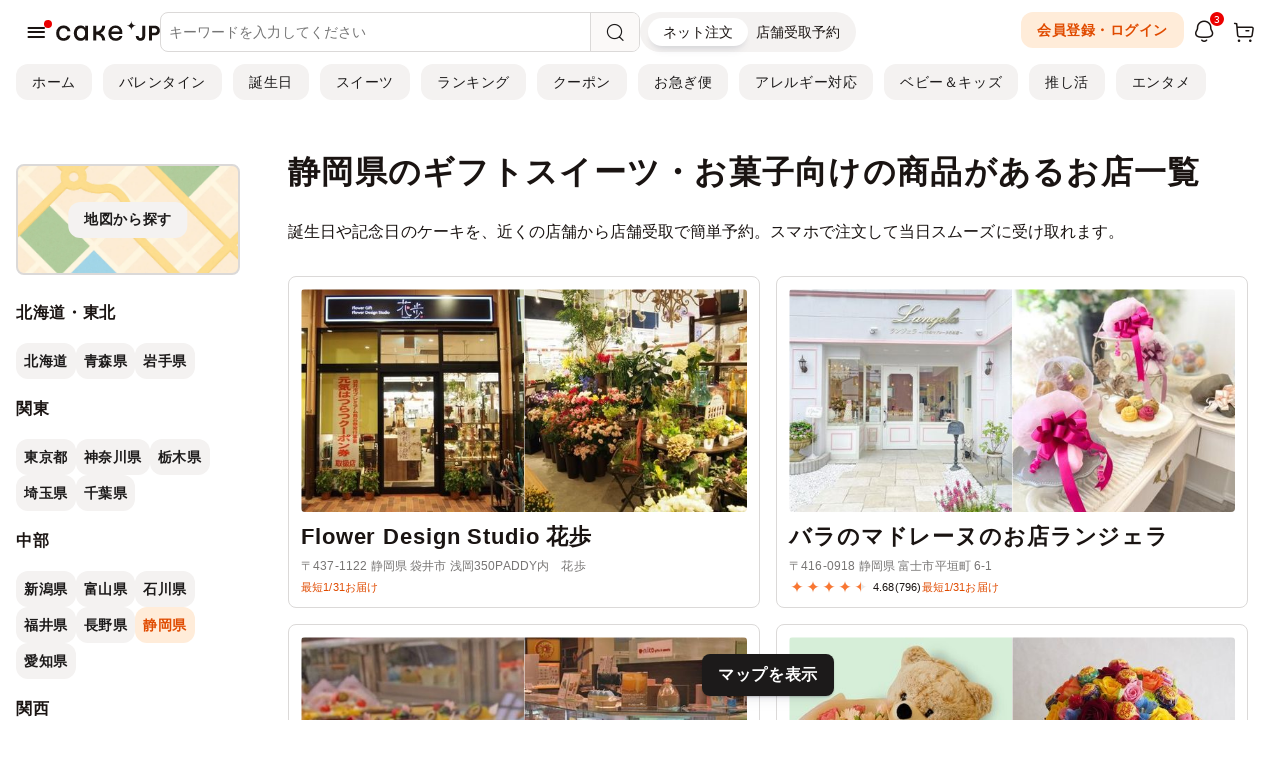

--- FILE ---
content_type: text/html; charset=UTF-8
request_url: https://cake.jp/shops/?area=%E9%9D%99%E5%B2%A1%E7%9C%8C&category=gift
body_size: 15700
content:
<!DOCTYPE html>
<html>
<head>
	
<meta charset="utf-8">
<meta http-equiv="X-UA-Compatible" content="IE=edge">
<meta name="viewport" content="width=device-width, user-scalable=no, maximum-scale=1, minimum-scale=1, shrink-to-fit=no">

<meta name="description" content="Cake.jpの静岡県のギフトスイーツ・お菓子向けの商品がある店舗受取予約なら、スマホから注文して近くのお店でそのまま受け取り。並ばず・待たずで、記念日ケーキをラクに準備できます。">
<meta name="keywords" content="ギフトスイーツ・お菓子, 静岡県, ケーキ 店頭受取, ケーキ 店舗受取, ケーキ ネット予約, ケーキ WEB予約, 誕生日ケーキ, 記念日ケーキ, バースデーケーキ 予約, 子どもの誕生日ケーキ, 家族向けケーキ, ケーキ屋さんを探す, 近くのケーキ屋, 全国のケーキ屋さん, ホールケーキ, アニバーサリーケーキ, 並ばずに受け取れる, スマホで予約, 受取スムーズ">
<meta name="format-detection" content="telephone=no">
<meta name="y_key" content="a0f8cf0f48a3ac4a">
<meta name="google-site-verification" content="6tQVDd6OTa7eUA1G0O7pNnMFfZbrc1WQFuUrr-QzmiM">
<title>ギフトスイーツ・お菓子・静岡県の店舗受取予約｜WEBで注文・お店で受け取るケーキ・スイーツならCake․jp | Cake.jp</title>



<link rel="shortcut icon" href="/favicon.ico" type="image/vnd.microsoft.icon">
<link rel="icon" href="/favicon.ico" type="image/vnd.microsoft.icon">
<link rel="apple-touch-icon" href="/apple-touch-icon.png">
<link rel="canonical" href="https://cake.jp/shops/?area=%E9%9D%99%E5%B2%A1%E7%9C%8C&amp;category=gift">

<meta property="fb:app_id" content="280042195709931">
<meta property="og:site_name" content="Cake.jp（ケーキジェーピー）">
<meta property="og:title" content="ギフトスイーツ・お菓子・静岡県の店舗受取予約｜WEBで注文・お店で受け取るケーキ・スイーツならCake․jp | Cake.jp">
<meta property="og:type" content="article"/>
<meta property="og:description" content="Cake.jpの静岡県のギフトスイーツ・お菓子向けの商品がある店舗受取予約なら、スマホから注文して近くのお店でそのまま受け取り。並ばず・待たずで、記念日ケーキをラクに準備できます。">
<meta property="og:image" content="https://assets.cake.jp/bp/img/brand/og_image/new_sns_logo.jpg">
<meta property="og:locale" content="ja_JP" />
<meta property="og:url" content="https://cake.jp/shops/?area=%E9%9D%99%E5%B2%A1%E7%9C%8C&amp;category=gift">

<meta name="twitter:card" content="summary_large_image">
<meta name="twitter:site" content="Cake.jp（ケーキジェーピー）">
<meta name="twitter:title" content="ギフトスイーツ・お菓子・静岡県の店舗受取予約｜WEBで注文・お店で受け取るケーキ・スイーツならCake․">


        <meta name="facebook-domain-verification" content="2c6uc9m62b4j64c8vdhvsordwpuy15" />
            <script>
            window.dataLayer = window.dataLayer || [];
            dataLayer.push({"pageType":"Otherpage","sessionId":"71b8180e2f8d1c2e10e55188000b0c8d","customerId":"","hashedMailAddress":""});
        </script>
            <script>
    (function(w,d,s,l,i){w[l]=w[l]||[];w[l].push({'gtm.start':
            new Date().getTime(),event:'gtm.js'});var f=d.getElementsByTagName(s)[0],
        j=d.createElement(s),dl=l!='dataLayer'?'&l='+l:'';j.async=true;j.src=
        'https://www.googletagmanager.com/gtm.js?id='+i+dl;f.parentNode.insertBefore(j,f);
    })(window,document,'script','dataLayer','GTM-N7N2B8Q');
</script>

<!-- Page hiding snippet (recommended) -->
<style>.async-hide { opacity: 0 !important} </style>
<script>
(function(a,s,y,n,c,h,i,d,e){s.className+=' '+y;
h.end=i=function(){s.className=s.className.replace(RegExp(' ?'+y),'')};
(a[n]=a[n]||[]).hide=h;setTimeout(function(){i();h.end=null},c);
})(window,document.documentElement,'async-hide','dataLayer',4000,{'GTM-N7N2B8Q':true});
</script>



<script defer src="https://assets.cake.jp/js/async/load_component.js?v=2"></script>

    
	
    <link rel="preload" href="https://assets.cake.jp/css/swiper/swiper4.5.1.min.css" as="style">
<link rel="stylesheet" href="https://assets.cake.jp/css/swiper/swiper4.5.1.min.css">

<!-- build:css-preload --><link rel="preload" href="https://assets.cake.jp/css/bundles/bundle.min-8704e080.css" as="style"><!-- endbuild -->
<link rel="preload" href="https://assets.cake.jp/css/v2/cakejp.css?v=5" as="style">
<link rel="preload" href="https://assets.cake.jp/css/2023/cakejp.css?v=9" as="style">

<link rel="stylesheet" href="https://cdnjs.cloudflare.com/ajax/libs/font-awesome/5.15.4/css/all.min.css" integrity="sha512-1ycn6IcaQQ40/MKBW2W4Rhis/DbILU74C1vSrLJxCq57o941Ym01SwNsOMqvEBFlcgUa6xLiPY/NS5R+E6ztJQ==" crossorigin="anonymous" referrerpolicy="no-referrer" />

<!-- build:css --><link rel="stylesheet" href="https://assets.cake.jp/css/bundles/bundle.min-8704e080.css"><!-- endbuild -->
<link rel="stylesheet" href="https://assets.cake.jp/css/v2/cakejp.css?v=5">
<link rel="stylesheet" href="https://assets.cake.jp/css/2023/cakejp.css?v=9">
	        <link rel="preconnect" href="https://ajax.googleapis.com">
<link rel="dns-prefetch" href="https://ajax.googleapis.com">
<script
    src="https://ajax.googleapis.com/ajax/libs/jquery/1.12.4/jquery.min.js"
    integrity="sha256-ZosEbRLbNQzLpnKIkEdrPv7lOy9C27hHQ+Xp8a4MxAQ="
    crossorigin="anonymous">
</script>
</head>

<body class="">
<!-- body直下 -->
<div id="fb-root"></div>

<noscript><iframe src="https://www.googletagmanager.com/ns.html?id=GTM-N7N2B8Q" height="0" width="0" style="display:none;visibility:hidden"></iframe></noscript>


<!--ヘッダーリンク-->
<header id="fixed-nav" class="head_flame">
    <div class="header_inner">
        <div class="header_block header_block--left">
            <div id="drawer-toggle" class="header_hamburger">
                <div class="c-header-icon">
                    <i class="icon-line-hamburger"></i>
                    <div class="c-header-icon__badge c-header-icon__badge--dot is-hide js-header-icon-badge">
                        <span class="c-badge-dot"></span>
                    </div>
                </div>
            </div>
                                        <div class="logo header_logo">
                    <a href="/">
                        <svg viewBox="0 0 568 108" xmlns="http://www.w3.org/2000/svg"><g><path d="m411.48 50.2a25 25 0 0 0 -25-25 25 25 0 0 0 25-25 25 25 0 0 0 25 25 25 25 0 0 0 -25 25z"/><path d="m508.48 106.18v-81h31.15c8.61 0 15.45 2.44 20.33 7.24s7.36 11.14 7.36 18.83c0 8.23-2.5 14.76-7.42 19.41s-11.89 7-20.73 7h-15.48v28.51zm29.52-42.68c4.34 0 7.69-1.09 10-3.26s3.43-5.19 3.43-9a11.44 11.44 0 0 0 -3.43-8.57c-2.28-2.21-5.48-3.32-9.51-3.32h-14.8v24.15z"/><path d="m461.71 107.34c-8.15 0-14.56-2.36-19.06-7s-6.86-10.94-7-18.71v-.1h15.43v.09a13.45 13.45 0 0 0 2.92 8 9 9 0 0 0 7.25 3 9.25 9.25 0 0 0 7.32-3.14c1.82-2.08 2.74-5.23 2.74-9.34v-54.96h15.69v55.82c0 8.23-2.36 14.74-7 19.35s-10.83 6.99-18.29 6.99z"/><path d="m325 23.56q17.32 0 28.18 11.67t9.4 34.5h-60.64q1 11.17 7.13 17.58t17.33 6.4a24.88 24.88 0 0 0 12.24-3 17.48 17.48 0 0 0 7.85-8.83h16a30.77 30.77 0 0 1 -13 19.12 40.64 40.64 0 0 1 -23.33 6.8q-18.63 0-29.48-11.58t-10.78-30.86q0-18.31 11.1-30t28-11.8zm-22.36 33.7h44.36a20.88 20.88 0 0 0 -6.16-14.34q-5.84-5.92-15.41-5.92a21.69 21.69 0 0 0 -15 5.42q-6.05 5.44-7.84 14.84z"/><path d="m242.93 65.68c16.45-6 25.8-22.82 25.8-40.5h-16.2a32.43 32.43 0 0 1 -32.4 32.4v-32.4h-16.51v81h16.51v-32.4a32.44 32.44 0 0 1 32.4 32.4h16.2c0-17.68-9.35-34.55-25.8-40.5z"/><path d="m159.22 25.18h16.2v81h-16.2v-10.69c-5.94 8.21-14.53 12.31-25.11 12.31a34 34 0 0 1 -26.4-11.74q-10.54-11.74-10.53-30.38 0-18.8 10.85-30.45a35.24 35.24 0 0 1 26.89-11.67q17.34 0 24.3 12.48zm-45.52 40.5q0 11.83 6.48 19.44a20.73 20.73 0 0 0 16.52 7.62 20.12 20.12 0 0 0 16.3-7.54q6.24-7.53 6.24-19.52t-6.24-19.52a20.11 20.11 0 0 0 -16.28-7.53 20.76 20.76 0 0 0 -16.6 7.53q-6.42 7.53-6.42 19.52z"/><path d="m79.09 78.16a31.92 31.92 0 0 1 -12.15 21.38q-10.38 8.26-25.27 8.26-19.12 0-30.06-11.8t-10.93-30.16q0-18 11.66-30.13t29-12.15q15.07 0 25.6 8.75a32.07 32.07 0 0 1 11.82 22.52h-16.68a19.2 19.2 0 0 0 -6.64-11.59q-5.52-4.77-14.44-4.77a21.38 21.38 0 0 0 -17.09 7.69q-6.57 7.7-6.56 19.68 0 12.31 6.23 19.85t17.9 7.53a21.15 21.15 0 0 0 13.39-4.22 20.8 20.8 0 0 0 7.37-10.85z"/></g></svg>                    </a>
                </div>
                        <!-- 検索ボックス -->
            <div class="header_search">
                <div id="header-search" class="p-header-search">
    <div class="p-header-search__header">
        <div class="p-header-search-keyword">
            <div class="p-header-search-keyword__back">
                <div class="p-header-search-keyword__button js-close-header-search">
                    <i class="icon-arrow"></i>
                </div>
            </div>
            <div class="p-header-search-keyword__form">
                <form id="form_header_search" class="c-searchbar js-searchbar" name="form_header_search" method="GET" action="/item/" autocomplete="off">
    <input type="text" id="input_search_keyword" class="c-searchbar__form js-searchbar-input" name="keyword" placeholder="キーワードを入力してください" value="" onclick="sendEvent('検索', '検索画面 表示', 'ヘッダーサーチアイコン（PCはプレースホルダ） クリック')" maxlength="100">
    <button type="button" id="clear_header_search" class="c-searchbar__clear-wrap js-searchbar-clear">
        <span class="c-searchbar__clear">
            <i class="icon-ouline-close"></i>
        </span>
    </button>
    <button type="button" id="button_header_search" class="js-searchbar-search">
        <span class="c-searchbar__search">
            <i class="icon-search-line"></i>
        </span>
    </button>
    <input type="hidden" class="js-form-base-url" value="/item/" />
</form>
            </div>
            <div id="header-search-window" class="p-header-search-keyword__window">
                
<div class="p-header-search-keyword__contents">

<!-- ジャンル・シーンから探す -->
<div id="header-search-menu-pc" class="p-header-search__menu js-header-drawer-menu">
    <div class="c-site-menu">
        <!-- 第0階層 -->
        <div class="c-site-menu__section">
            <ul class="c-site-menu__list">
                <li>
                    <a href="javascript:void(0);" class="c-list-item js-trigger-layer c-list-item--arrow" data-target-layer="genre" onClick="sendEvent('ヘッダー検索', 'ジャンルから探す', 'ヘッダー検索 カテゴリ ドリルダウン');">
                        <span class="c-list-item__title">ジャンルから探す</span>
                    </a>
                </li>
                <li>
                    <a href="javascript:void(0);" class="c-list-item js-trigger-layer c-list-item--arrow" data-target-layer="scene" onClick="sendEvent('ヘッダー検索', 'シーンから探す', 'ヘッダー検索 カテゴリ ドリルダウン');">
                        <span class="c-list-item__title">シーンから探す</span>
                    </a>
                </li>
                <li>
                    <a href="/entertainment/" class="c-list-item" onClick="sendEvent('ヘッダー検索', 'エンタメから探す', 'ヘッダー検索');">
                        <span class="c-list-item__title">エンタメから探す</span>
                    </a>
                </li>
                <li>
                    <a href="/shops/" class="c-list-item" onClick="sendEvent('ヘッダー検索', 'お店から探す', 'ヘッダー検索');">
                        <span class="c-list-item__title">お店から探す</span>
                    </a>
                </li>
            </ul>
        </div>
    </div>
        <div class="c-drawer-menu js-header-search-menu-container"></div>
</div>

<!-- 入力履歴 -->
<div class="p-header-search__menu js-header-input-history">
    <div class="c-site-menu">
        <div class="c-site-menu__section">
            <div class="c-title">
                <div class="c-title__inner">
                    <div class="c-title__container">
                        <div class="c-title__text">
                            <p class="c-heading c-heading--sub2">入力履歴</p>
                        </div>
                        <div class="c-title__aside">
                            <button type="button" class="c-title__more js-header-input-history-clear-all">クリア</button>
                        </div>
                    </div>
                </div>
            </div>
            <ul class="c-site-menu__list js-header-input-history-list"></ul>
        </div>
    </div>
</div>

<!-- キーワード -->
<div class="p-header-search__menu js-header-keywords">
    <div class="c-site-menu">
        <div class="c-site-menu__section">
            <div class="c-title">
                <div class="c-title__inner">
                    <div class="c-title__container">
                        <div class="c-title__text">
                            <p class="c-heading c-heading--sub2">人気キーワード</p>
                        </div>
                    </div>
                </div>
            </div>
            <div class="p-keywords">
                <ul class="p-keywords__list">
                                        <li>
                        <a class="c-picker-tag" href="https://cake.jp/lp/category/valentine/" onclick="sendEvent('ヘッダー検索窓', 'バレンタイン へ遷移', 'キーワード クリック')">バレンタイン</a>
                    </li>
                                        <li>
                        <a class="c-picker-tag" href="/item/3435090/" onclick="sendEvent('ヘッダー検索窓', 'コウペンちゃん へ遷移', 'キーワード クリック')">コウペンちゃん</a>
                    </li>
                                        <li>
                        <a class="c-picker-tag" href="/entertainment/anime-character/pinkfong-babyshark/" onclick="sendEvent('ヘッダー検索窓', 'ベイビーシャーク へ遷移', 'キーワード クリック')">ベイビーシャーク</a>
                    </li>
                                        <li>
                        <a class="c-picker-tag" href="/entertainment/anime-character/hypnosismic/" onclick="sendEvent('ヘッダー検索窓', 'ヒプノシスマイク へ遷移', 'キーワード クリック')">ヒプノシスマイク</a>
                    </li>
                                        <li>
                        <a class="c-picker-tag" href="/entertainment/anime-character/conan/?sort_turn=popularity" onclick="sendEvent('ヘッダー検索窓', '名探偵コナン へ遷移', 'キーワード クリック')">名探偵コナン</a>
                    </li>
                                        <li>
                        <a class="c-picker-tag" href="/category/sweets/chocolate/" onclick="sendEvent('ヘッダー検索窓', 'チョコレート へ遷移', 'キーワード クリック')">チョコレート</a>
                    </li>
                                        <li>
                        <a class="c-picker-tag" href="/category/catday/" onclick="sendEvent('ヘッダー検索窓', '猫の日 へ遷移', 'キーワード クリック')">猫の日</a>
                    </li>
                                        <li>
                        <a class="c-picker-tag" href="/category/sweets/grilled-sweets/cookie/icingcookies/" onclick="sendEvent('ヘッダー検索窓', 'アイシングクッキー へ遷移', 'キーワード クリック')">アイシングクッキー</a>
                    </li>
                                        <li>
                        <a class="c-picker-tag" href="/item/?keyword=ドバイチョコ" onclick="sendEvent('ヘッダー検索窓', 'ドバイチョコ へ遷移', 'キーワード クリック')">ドバイチョコ</a>
                    </li>
                                        <li>
                        <a class="c-picker-tag" href="/event/enjoyidolcustomcakemaker/" onclick="sendEvent('ヘッダー検索窓', 'サンリオ へ遷移', 'キーワード クリック')">サンリオ</a>
                    </li>
                                        <li>
                        <a class="c-picker-tag" href="/category/sweets/grilled-sweets/cookie/can-cookie/picturebook-can-cookie/" onclick="sendEvent('ヘッダー検索窓', '絵本クッキー缶 へ遷移', 'キーワード クリック')">絵本クッキー缶</a>
                    </li>
                                        <li>
                        <a class="c-picker-tag" href="/item/?keyword=グルテンフリー" onclick="sendEvent('ヘッダー検索窓', 'グルテンフリー へ遷移', 'キーワード クリック')">グルテンフリー</a>
                    </li>
                                        <li>
                        <a class="c-picker-tag" href="/item/?keyword=送料無料" onclick="sendEvent('ヘッダー検索窓', '送料無料 へ遷移', 'キーワード クリック')">送料無料</a>
                    </li>
                                        <li>
                        <a class="c-picker-tag" href="/category/cake/tart/" onclick="sendEvent('ヘッダー検索窓', 'タルト へ遷移', 'キーワード クリック')">タルト</a>
                    </li>
                                        <li>
                        <a class="c-picker-tag" href="/item/?keyword=抹茶" onclick="sendEvent('ヘッダー検索窓', '抹茶 へ遷移', 'キーワード クリック')">抹茶</a>
                    </li>
                                        <li>
                        <a class="c-picker-tag" href="/item/?keyword=いちご" onclick="sendEvent('ヘッダー検索窓', 'いちご へ遷移', 'キーワード クリック')">いちご</a>
                    </li>
                                        <li>
                        <a class="c-picker-tag" href="/category/babyandkids/babyandkids-firstbirthday/" onclick="sendEvent('ヘッダー検索窓', 'ファーストバースデーケーキ へ遷移', 'キーワード クリック')">ファーストバースデーケーキ</a>
                    </li>
                                        <li>
                        <a class="c-picker-tag" href="/item/?keyword=センイルケーキ" onclick="sendEvent('ヘッダー検索窓', 'センイルケーキ へ遷移', 'キーワード クリック')">センイルケーキ</a>
                    </li>
                                        <li>
                        <a class="c-picker-tag" href="/category/cake/icecake/" onclick="sendEvent('ヘッダー検索窓', 'アイスケーキ へ遷移', 'キーワード クリック')">アイスケーキ</a>
                    </li>
                                        <li>
                        <a class="c-picker-tag" href="/item/?keyword=写真ケーキ" onclick="sendEvent('ヘッダー検索窓', '写真ケーキ へ遷移', 'キーワード クリック')">写真ケーキ</a>
                    </li>
                                    </ul>
            </div>
        </div>
    </div>
</div>

</div><!-- /.p-header-search-keyword__contents -->
            </div>
        </div>
    </div>
    <div class="p-header-search__body">
        
<div class="p-header-search-keyword__contents">

<!-- ジャンル・シーンから探す -->
<div id="header-search-menu-sp" class="p-header-search__menu js-header-drawer-menu">
    <div class="c-site-menu">
        <!-- 第0階層 -->
        <div class="c-site-menu__section">
            <ul class="c-site-menu__list">
                <li>
                    <a href="javascript:void(0);" class="c-list-item js-trigger-layer c-list-item--arrow" data-target-layer="genre" onClick="sendEvent('ヘッダー検索', 'ジャンルから探す', 'ヘッダー検索 カテゴリ ドリルダウン');">
                        <span class="c-list-item__title">ジャンルから探す</span>
                    </a>
                </li>
                <li>
                    <a href="javascript:void(0);" class="c-list-item js-trigger-layer c-list-item--arrow" data-target-layer="scene" onClick="sendEvent('ヘッダー検索', 'シーンから探す', 'ヘッダー検索 カテゴリ ドリルダウン');">
                        <span class="c-list-item__title">シーンから探す</span>
                    </a>
                </li>
                <li>
                    <a href="/entertainment/" class="c-list-item" onClick="sendEvent('ヘッダー検索', 'エンタメから探す', 'ヘッダー検索');">
                        <span class="c-list-item__title">エンタメから探す</span>
                    </a>
                </li>
                <li>
                    <a href="/shops/" class="c-list-item" onClick="sendEvent('ヘッダー検索', 'お店から探す', 'ヘッダー検索');">
                        <span class="c-list-item__title">お店から探す</span>
                    </a>
                </li>
            </ul>
        </div>
    </div>
        <div class="c-drawer-menu js-header-search-menu-container"></div>
</div>

<!-- 入力履歴 -->
<div class="p-header-search__menu js-header-input-history">
    <div class="c-site-menu">
        <div class="c-site-menu__section">
            <div class="c-title">
                <div class="c-title__inner">
                    <div class="c-title__container">
                        <div class="c-title__text">
                            <p class="c-heading c-heading--sub2">入力履歴</p>
                        </div>
                        <div class="c-title__aside">
                            <button type="button" class="c-title__more js-header-input-history-clear-all">クリア</button>
                        </div>
                    </div>
                </div>
            </div>
            <ul class="c-site-menu__list js-header-input-history-list"></ul>
        </div>
    </div>
</div>

<!-- キーワード -->
<div class="p-header-search__menu js-header-keywords">
    <div class="c-site-menu">
        <div class="c-site-menu__section">
            <div class="c-title">
                <div class="c-title__inner">
                    <div class="c-title__container">
                        <div class="c-title__text">
                            <p class="c-heading c-heading--sub2">人気キーワード</p>
                        </div>
                    </div>
                </div>
            </div>
            <div class="p-keywords">
                <ul class="p-keywords__list">
                                        <li>
                        <a class="c-picker-tag" href="https://cake.jp/lp/category/valentine/" onclick="sendEvent('ヘッダー検索窓', 'バレンタイン へ遷移', 'キーワード クリック')">バレンタイン</a>
                    </li>
                                        <li>
                        <a class="c-picker-tag" href="/item/3435090/" onclick="sendEvent('ヘッダー検索窓', 'コウペンちゃん へ遷移', 'キーワード クリック')">コウペンちゃん</a>
                    </li>
                                        <li>
                        <a class="c-picker-tag" href="/entertainment/anime-character/pinkfong-babyshark/" onclick="sendEvent('ヘッダー検索窓', 'ベイビーシャーク へ遷移', 'キーワード クリック')">ベイビーシャーク</a>
                    </li>
                                        <li>
                        <a class="c-picker-tag" href="/entertainment/anime-character/hypnosismic/" onclick="sendEvent('ヘッダー検索窓', 'ヒプノシスマイク へ遷移', 'キーワード クリック')">ヒプノシスマイク</a>
                    </li>
                                        <li>
                        <a class="c-picker-tag" href="/entertainment/anime-character/conan/?sort_turn=popularity" onclick="sendEvent('ヘッダー検索窓', '名探偵コナン へ遷移', 'キーワード クリック')">名探偵コナン</a>
                    </li>
                                        <li>
                        <a class="c-picker-tag" href="/category/sweets/chocolate/" onclick="sendEvent('ヘッダー検索窓', 'チョコレート へ遷移', 'キーワード クリック')">チョコレート</a>
                    </li>
                                        <li>
                        <a class="c-picker-tag" href="/category/catday/" onclick="sendEvent('ヘッダー検索窓', '猫の日 へ遷移', 'キーワード クリック')">猫の日</a>
                    </li>
                                        <li>
                        <a class="c-picker-tag" href="/category/sweets/grilled-sweets/cookie/icingcookies/" onclick="sendEvent('ヘッダー検索窓', 'アイシングクッキー へ遷移', 'キーワード クリック')">アイシングクッキー</a>
                    </li>
                                        <li>
                        <a class="c-picker-tag" href="/item/?keyword=ドバイチョコ" onclick="sendEvent('ヘッダー検索窓', 'ドバイチョコ へ遷移', 'キーワード クリック')">ドバイチョコ</a>
                    </li>
                                        <li>
                        <a class="c-picker-tag" href="/event/enjoyidolcustomcakemaker/" onclick="sendEvent('ヘッダー検索窓', 'サンリオ へ遷移', 'キーワード クリック')">サンリオ</a>
                    </li>
                                        <li>
                        <a class="c-picker-tag" href="/category/sweets/grilled-sweets/cookie/can-cookie/picturebook-can-cookie/" onclick="sendEvent('ヘッダー検索窓', '絵本クッキー缶 へ遷移', 'キーワード クリック')">絵本クッキー缶</a>
                    </li>
                                        <li>
                        <a class="c-picker-tag" href="/item/?keyword=グルテンフリー" onclick="sendEvent('ヘッダー検索窓', 'グルテンフリー へ遷移', 'キーワード クリック')">グルテンフリー</a>
                    </li>
                                        <li>
                        <a class="c-picker-tag" href="/item/?keyword=送料無料" onclick="sendEvent('ヘッダー検索窓', '送料無料 へ遷移', 'キーワード クリック')">送料無料</a>
                    </li>
                                        <li>
                        <a class="c-picker-tag" href="/category/cake/tart/" onclick="sendEvent('ヘッダー検索窓', 'タルト へ遷移', 'キーワード クリック')">タルト</a>
                    </li>
                                        <li>
                        <a class="c-picker-tag" href="/item/?keyword=抹茶" onclick="sendEvent('ヘッダー検索窓', '抹茶 へ遷移', 'キーワード クリック')">抹茶</a>
                    </li>
                                        <li>
                        <a class="c-picker-tag" href="/item/?keyword=いちご" onclick="sendEvent('ヘッダー検索窓', 'いちご へ遷移', 'キーワード クリック')">いちご</a>
                    </li>
                                        <li>
                        <a class="c-picker-tag" href="/category/babyandkids/babyandkids-firstbirthday/" onclick="sendEvent('ヘッダー検索窓', 'ファーストバースデーケーキ へ遷移', 'キーワード クリック')">ファーストバースデーケーキ</a>
                    </li>
                                        <li>
                        <a class="c-picker-tag" href="/item/?keyword=センイルケーキ" onclick="sendEvent('ヘッダー検索窓', 'センイルケーキ へ遷移', 'キーワード クリック')">センイルケーキ</a>
                    </li>
                                        <li>
                        <a class="c-picker-tag" href="/category/cake/icecake/" onclick="sendEvent('ヘッダー検索窓', 'アイスケーキ へ遷移', 'キーワード クリック')">アイスケーキ</a>
                    </li>
                                        <li>
                        <a class="c-picker-tag" href="/item/?keyword=写真ケーキ" onclick="sendEvent('ヘッダー検索窓', '写真ケーキ へ遷移', 'キーワード クリック')">写真ケーキ</a>
                    </li>
                                    </ul>
            </div>
        </div>
    </div>
</div>

</div><!-- /.p-header-search-keyword__contents -->
    </div>
</div>

<script defer src="https://assets.cake.jp/js/navigation/PushPopLayer.js"></script>
<script defer src="https://assets.cake.jp/js/navigation/search_window.js?v=1"></script>
            </div>
            <!-- トグル -->
            <div class="header_toggle">
                <form id="header-ec-mo-toggle" class="c-segment-control">
    <div class="c-segment-control__list">
        <input class="c-segment-control__radio" type="radio" id="ec" name="segment" autocomplete="off"  checked>
        <input class="c-segment-control__radio" type="radio" id="mo" name="segment" autocomplete="off">
        <label class="c-segment-control__label" for="ec">ネット注文</label>
        <label class="c-segment-control__label" for="mo">店舗受取予約</label>
        <div class="c-segment-control__highlight"></div>
    </div>
</form>
<script defer src="https://assets.cake.jp/js/header/ec_mo_toggle.js?v=1"></script>
            </div>
        </div>
        <div class="header_block header_block--right">
            <!-- ポイント(PC/iPad) -->
                        <!-- アイコンメニュー -->
            <ul class="header_iconlist">
                            <li class="sp_none">
                    <a class="ds-button-secondary ds-button-secondary--s" href="/security/login_link/">会員登録・ログイン</a>
                </li>
                <li class="js-header-notification">
                    <a id="header-notification-trigger" class="c-header-icon" href="/notification/" onclick="sendEvent('グロナビ', '/notification/ へ遷移', 'お知らせ一覧 アイコン クリック')">
    <i class="icon-notification-line"></i>
            <div class="c-header-icon__badge is-hide js-header-icon-badge">
            <span class="c-badge-number">3</span>
        </div>
    </a>

    <div id="header-notification-popup" class="p-header-notification">
        <div class="p-header-notification__contents m-modal-contents">
            <div class="m-modal-contents__header">
                <h3 class="m-modal-contents__title">お知らせ</h3>
            </div>
            <div class="m-modal-contents__main">
                <ul class="p-header-notification__list">
                                            <li>
                            <a
                                href="/item/3435244/"
                                class="c-list-item-notification js-notification-header js-notification-click"
                                onclick="sendEvent('グロナビ', '/item/3435244/ へ遷移', 'お知らせ リンク クリック')"
                                data-review-id="CAMPAIGN-303"
                            >
                                <div class="c-list-item-notification__dot">
                                    <div class="js-notification-badge"></div>
                                </div>
                                <div class="c-list-item-notification__contents">
                                    <p class="c-list-item-notification__title">【再入荷】「名探偵コナン」APTX-4869風チョコが、数量限定で再入荷しました！</p>
                                    <p class="c-list-item-notification__date">2日前</p>
                                </div>
                            </a>
                        </li>
                                            <li>
                            <a
                                href="/mag/event/60503/"
                                class="c-list-item-notification js-notification-header js-notification-click"
                                onclick="sendEvent('グロナビ', '/mag/event/60503/ へ遷移', 'お知らせ リンク クリック')"
                                data-review-id="CAMPAIGN-299"
                            >
                                <div class="c-list-item-notification__dot">
                                    <div class="js-notification-badge"></div>
                                </div>
                                <div class="c-list-item-notification__contents">
                                    <p class="c-list-item-notification__title">「名作絵本のクッキー缶セレクション by Cake.jp」大阪・心斎橋パルコにて1月31日(土)より、初開催！</p>
                                    <p class="c-list-item-notification__date">3日前</p>
                                </div>
                            </a>
                        </li>
                                            <li>
                            <a
                                href="/mag/event/60527/"
                                class="c-list-item-notification js-notification-header js-notification-click"
                                onclick="sendEvent('グロナビ', '/mag/event/60527/ へ遷移', 'お知らせ リンク クリック')"
                                data-review-id="CAMPAIGN-302"
                            >
                                <div class="c-list-item-notification__dot">
                                    <div class="js-notification-badge"></div>
                                </div>
                                <div class="c-list-item-notification__contents">
                                    <p class="c-list-item-notification__title">「名作絵本のクッキー缶セレクション by Cake.jp」横浜・京急百貨店にて1月31日(土)より開催！</p>
                                    <p class="c-list-item-notification__date">6日前</p>
                                </div>
                            </a>
                        </li>
                                    </ul>
            </div>
            <div class="m-modal-contents__footer">
                <a class="ds-button-primary" href="/notification/" onclick="sendEvent('グロナビ', '/notification/ へ遷移', 'お知らせ一覧 リンク クリック')">お知らせ一覧を見る</a>
            </div>
        </div>
    </div>
                </li>
                <li class="pc_none">
                    <a class="c-header-icon login_btn login_off" href="/security/login_link" rel="nofollow" >
                        <i class="icon-profile-line"></i>
                    </a>
                </li>
                            <li>
                    <a class="c-header-icon" href="/cart/" rel="nofollow">
                        <i class="icon-cart-line"></i>
                        <div class="c-header-icon__badge">
                            <span class="c-badge-number js-cart-count is-hide">0</span>
                        </div>
                    </a>
                </li>
            </ul>
        </div>
	</div><!-- /.header_inner -->
    <!-- ポイント（SP） -->
    </header>



<nav id="header-extra-menu" class="header_extra_menu">
    <div class="header_extra_menu__inner">
        <div class="header_extra_menu__sliderWrap">
            <ul class="header_extra_menu__list">
                <li class="sp_none">
                    <a class="ds-button-tertiary ds-button-tertiary--s" href="/" onclick="sendEvent('グロナビ', 'ホーム へ遷移', '子トップ導線 クリック')">ホーム</a>
                </li>
                                    <li>
                        <a class="ds-button-tertiary ds-button-tertiary--s" href="/lp/category/valentine/" onclick="sendEvent('グロナビ', '/lp/category/valentine/ へ遷移', '子トップ導線 クリック')">バレンタイン</a>
                    </li>
                                    <li>
                        <a class="ds-button-tertiary ds-button-tertiary--s" href="/lp/category/cake/birthday/birthdaycake/" onclick="sendEvent('グロナビ', '/lp/category/cake/birthday/birthdaycake/ へ遷移', '子トップ導線 クリック')">誕生日</a>
                    </li>
                                    <li>
                        <a class="ds-button-tertiary ds-button-tertiary--s" href="/lp/category/sweets/" onclick="sendEvent('グロナビ', '/lp/category/sweets/ へ遷移', '子トップ導線 クリック')">スイーツ</a>
                    </li>
                                    <li>
                        <a class="ds-button-tertiary ds-button-tertiary--s" href="/ranking/" onclick="sendEvent('グロナビ', '/ranking/ へ遷移', '子トップ導線 クリック')">ランキング</a>
                    </li>
                                    <li>
                        <a class="ds-button-tertiary ds-button-tertiary--s" href="/content/173930/" onclick="sendEvent('グロナビ', '/content/173930/ へ遷移', '子トップ導線 クリック')">クーポン</a>
                    </li>
                                    <li>
                        <a class="ds-button-tertiary ds-button-tertiary--s" href="/rush/" onclick="sendEvent('グロナビ', '/rush/ へ遷移', '子トップ導線 クリック')">お急ぎ便</a>
                    </li>
                                    <li>
                        <a class="ds-button-tertiary ds-button-tertiary--s" href="/lp/category/cake/pluscake/" onclick="sendEvent('グロナビ', '/lp/category/cake/pluscake/ へ遷移', '子トップ導線 クリック')">アレルギー対応</a>
                    </li>
                                    <li>
                        <a class="ds-button-tertiary ds-button-tertiary--s" href="/category/babyandkids/" onclick="sendEvent('グロナビ', '/category/babyandkids/ へ遷移', '子トップ導線 クリック')">ベビー＆キッズ</a>
                    </li>
                                    <li>
                        <a class="ds-button-tertiary ds-button-tertiary--s" href="/category/favorite/" onclick="sendEvent('グロナビ', '/category/favorite/ へ遷移', '子トップ導線 クリック')">推し活</a>
                    </li>
                                    <li>
                        <a class="ds-button-tertiary ds-button-tertiary--s" href="/entertainment/" onclick="sendEvent('グロナビ', '/entertainment/ へ遷移', '子トップ導線 クリック')">エンタメ</a>
                    </li>
                            </ul>
        </div>
    </div>
</nav>

<script defer src="https://assets.cake.jp/js/searchbar/SearchBarUI.js"></script>
<script defer src="https://assets.cake.jp/js/items/new_search.js?v=3"></script>
<script defer src="https://assets.cake.jp/js/header/index.js?v=1"></script>

<!--フッタータブ-->

<nav id="fixed-footer-navi" class="l-footer-navi">
    <ul class="l-footer-navi__list">
        <li class="l-footer-navi__item" id="js-footer-navi-home">
          <a href="/" class="l-footer-navi__link" onclick="sendEvent('フッターナビ', 'トップページ 表示', 'フッターナビ ホーム クリック')">
            <span class="l-footer-navi__iconset">
              <span class="l-footer-navi__icon l-footer-navi__icon--normal">
                <svg fill="none" height="24" viewBox="0 0 24 24" width="24" xmlns="http://www.w3.org/2000/svg" xmlns:xlink="http://www.w3.org/1999/xlink"><clipPath id="a"><path d="m0 0h24v24h-24z"/></clipPath><mask id="b" height="22" maskUnits="userSpaceOnUse" width="22" x="1" y="1"><path clip-rule="evenodd" d="m1.99902 1.0002h20.49978v21.505h-20.49978z" fill="#fff" fill-rule="evenodd"/></mask><g clip-path="url(#a)"><g mask="url(#b)"><path clip-rule="evenodd" d="m13.7158 15.2913c1.204 0 2.184.973 2.184 2.169v3.076c0 .257.206.463.47.469h1.906c1.502 0 2.723-1.206 2.723-2.688v-8.724c-.007-.51-.25-.99-.667-1.309l-6.593-5.258c-.885-.701-2.123-.701-3.011.002l-6.54802 5.254c-.433.329-.676.809-.681 1.328v8.707c0 1.482 1.221 2.688 2.723 2.688h1.924c.271 0 .491-.215.491-.479 0-.058.007-.116.019-.171v-2.895c0-1.189.974-2.161 2.16902-2.169zm4.56 7.214h-1.924c-1.102-.026-1.952-.891-1.952-1.969v-3.076c0-.369-.307-.669-.684-.669h-2.886c-.369.002-.674.303-.674.669v3.066c0 .075-.01.147-.031.215-.108.99-.95402 1.764-1.97902 1.764h-1.924c-2.329 0-4.223-1.879-4.223-4.188v-8.714c.01-.994.468-1.904 1.259-2.503l6.535-5.245c1.43902-1.140004 3.44402-1.140004 4.88002-.002l6.582 5.25c.773.589 1.231 1.497 1.244 2.479v8.735c0 2.309-1.894 4.188-4.223 4.188z" fill="#1c1a1a" fill-rule="evenodd"/></g></g></svg>
              </span>
              <span class="l-footer-navi__icon l-footer-navi__icon--active">
                <svg fill="none" height="24" viewBox="0 0 24 24" width="24" xmlns="http://www.w3.org/2000/svg" xmlns:xlink="http://www.w3.org/1999/xlink"><clipPath id="a"><path d="m0 0h24v24h-24z"/></clipPath><g clip-path="url(#a)"><path d="m9.14276 20.7821v-3.0669c-.00002-.7771.63193-1.4085 1.41474-1.4134h2.8741c.7863 0 1.4237.6328 1.4237 1.4134v3.058c0 .6741.5477 1.2219 1.2267 1.2268h1.9608c.9159.0023 1.795-.3572 2.4434-.9993s1.0128-1.5139 1.0128-2.4232v-8.71165c0-.73446-.3279-1.43114-.8954-1.90235l-6.6616-5.28923c-1.1645-.92515-2.8276-.89526-3.95759.07111l-6.51837 5.21812c-.59428.45732-.94946 1.15606-.96702 1.90235v8.70275c0 1.8951 1.54738 3.4314 3.45618 3.4314h1.91611c.32689.0023.6412-.1249.87319-.3536.23198-.2286.36245-.5397.36244-.8643z" fill="#1c1a1a"/></g></svg>
              </span>
            </span>
            <span class="l-footer-navi__label">ホーム</span>
          </a>
        </li>
        <li class="l-footer-navi__item js-open-header-search" id="js-footer-navi-search">
          <a href="javascript:void(0)" class="l-footer-navi__link" onclick="sendEvent('フッターナビ', '検索画面 表示', 'フッターナビ 探す クリック')">
            <span class="l-footer-navi__iconset">
              <span class="l-footer-navi__icon l-footer-navi__icon--normal">
                <svg fill="none" height="24" viewBox="0 0 24 24" width="24" xmlns="http://www.w3.org/2000/svg" xmlns:xlink="http://www.w3.org/1999/xlink"><clipPath id="a"><path d="m0 0h24v24h-24z"/></clipPath><g clip-path="url(#a)" fill="#1c1a1a"><path clip-rule="evenodd" d="m10.75 3.5c-4.00406 0-7.25 3.24594-7.25 7.25 0 4.0041 3.24594 7.25 7.25 7.25 4.0041 0 7.25-3.2459 7.25-7.25 0-4.00406-3.2459-7.25-7.25-7.25zm-8.75 7.25c0-4.83249 3.91751-8.75 8.75-8.75 4.8325 0 8.75 3.91751 8.75 8.75 0 4.8325-3.9175 8.75-8.75 8.75-4.83249 0-8.75-3.9175-8.75-8.75z" fill-rule="evenodd"/><path d="m21.9999 22.75c-.19 0-.38-.07-.53-.22l-5-5c-.29-.29-.29-.77 0-1.06s.77-.29 1.06 0l5 5c.29.29.29.77 0 1.06-.15.15-.34.22-.53.22z"/></g></svg>
              </span>
              <span class="l-footer-navi__icon l-footer-navi__icon--active">
                <svg fill="none" height="24" viewBox="0 0 24 24" width="24" xmlns="http://www.w3.org/2000/svg"><g fill="#1c1a1a"><path d="m21.3001 22c-.18 0-.36-.07-.49-.2l-4.86-4.86c-.27-.27-.27-.71 0-.99.27-.27.71-.27.99 0l4.86 4.86c.27.27.27.71 0 .99-.14.13-.32.2-.5.2z"/><path d="m10.75 2c-4.82632 0-8.75 3.92368-8.75 8.75 0 4.8263 3.92368 8.75 8.75 8.75 4.8263 0 8.75-3.9237 8.75-8.75 0-4.82632-3.9237-8.75-8.75-8.75z"/></g></svg>
              </span>
            </span>
            <span class="l-footer-navi__label">探す</span>
          </a>
        </li>
        <li class="l-footer-navi__item" id="js-footer-navi-map">
          <a href="/shops/map/" class="l-footer-navi__link" onclick="sendEvent('フッターナビ', '店舗マップ画面 表示', 'フッターナビ 店舗受取予約 クリック')">
            <span class="l-footer-navi__iconset">
              <span class="l-footer-navi__icon l-footer-navi__icon--normal">
                <svg fill="none" height="24" viewBox="0 0 24 24" width="24" xmlns="http://www.w3.org/2000/svg"><g fill="#1c1a1a"><path d="m14.6998 22.75h-5.40003c-4.94 0-7.04-2.11-7.04-7.04v-4.49c0-.41.34-.75.75-.75s.75.34.75.75v4.49c0 4.09 1.45 5.54 5.54 5.54h5.39003c4.09 0 5.54-1.45 5.54-5.54v-4.49c0-.41.34-.75.75-.75s.75.34.75.75v4.49c.01 4.93-2.1 7.04-7.03 7.04z"/><path d="m12 12.75c-1.1 0-2.1-.43-2.81-1.22s-1.04-1.82-.93-2.92l.67-6.68c.04-.38.36-.68.75-.68h4.67c.39 0 .71.29.75.68l.67 6.68c.11 1.1-.22 2.13-.93 2.92-.74.79-1.74 1.22-2.84 1.22zm-1.65-10-.6 6.01c-.07.67.13 1.3.55 1.76.85.94 2.55.94 3.4 0 .42-.47.62-1.1.55-1.76l-.6-6.01z"/><path d="m18.31 12.75c-2.03 0-3.84-1.64-4.05-3.66l-.7-7.01c-.02-.21.05-.42.19-.58s.34-.25.56-.25h3.05c2.94 0 4.31 1.23 4.72 4.25l.28 2.78c.12 1.18-.24 2.3-1.01 3.15s-1.85 1.32-3.04 1.32zm-3.17-10 .62 6.19c.13 1.25 1.29 2.31 2.55 2.31.76 0 1.44-.29 1.93-.82.48-.53.7-1.24.63-2l-.28-2.75c-.31-2.26-1.04-2.93-3.23-2.93z"/><path d="m5.64002 12.75c-1.19 0-2.27-.47-3.04-1.32s-1.13-1.97-1.01-3.15l.27-2.75c.42-3.05 1.79-4.28 4.73-4.28h3.05c.21 0 .40998.09.55998.25s.21.37.19.58l-.69998 7.01c-.21 2.02-2.02 3.66-4.05 3.66zm.95-10c-2.19 0-2.92.66-3.24 2.95l-.27 2.73c-.08.76.15 1.47.63 2s1.16.82 1.93.82c1.26 0 2.43-1.06 2.55-2.31l.62-6.19z"/><path d="m14.5 22.75h-5c-.41 0-.75-.34-.75-.75v-2.5c0-2.1 1.15-3.25 3.25-3.25s3.25 1.15 3.25 3.25v2.5c0 .41-.34.75-.75.75zm-4.25-1.5h3.5v-1.75c0-1.26-.49-1.75-1.75-1.75s-1.75.49-1.75 1.75z"/></g></svg>
              </span>
              <span class="l-footer-navi__icon l-footer-navi__icon--active">
                <svg fill="none" height="24" viewBox="0 0 24 24" width="24" xmlns="http://www.w3.org/2000/svg"><g fill="#1c1a1a"><path d="m22.3596 8.27-.29-2.77c-.42-3.02-1.79-4.25-4.7199-4.25h-2.3601-1.4799-3.04-1.48005-2.4c-2.94 0-4.3 1.23-4.73 4.28l-.27 2.75c-.1 1.07.19 2.11.82 2.92.76.99 1.93 1.55 3.23 1.55 1.26 0 2.47-.63 3.23-1.64.68 1.01 1.84005 1.64 3.13005 1.64 1.2899 0 2.42-.6 3.1099-1.6.7701.99 1.96 1.6 3.2 1.6 1.33 0 2.53-.59 3.28-1.63.6-.8.8701-1.81.77-2.85z"/><path d="m11.3501 16.66c-1.27.13-2.22998 1.21-2.22998 2.49v2.74c0 .27.22.49.49.49h4.76998c.27 0 .49-.22.49-.49v-2.39c.01-2.09-1.22-3.08-3.52-2.84z"/><path d="m21.3699 14.4v2.98c0 2.76-2.24 5-5 5-.27 0-.49-.22-.49-.49v-2.39c0-1.28-.39-2.28-1.15-2.96-.67-.61-1.58-.91-2.71-.91-.25 0-.5.01-.77.04-1.78002.18-3.13002 1.68-3.13002 3.48v2.74c0 .27-.22.49-.49.49-2.76 0-5-2.24-5-5v-2.96c0-.7.69-1.17 1.34-.94.27.09.54.16.82.2.12.02.25.04.37.04.16.02.32.03.48.03 1.16 0 2.3-.43 3.2-1.17.86.74 1.98002 1.17 3.16002 1.17 1.19 0 2.29-.41 3.15-1.15.9.73 2.02 1.15 3.16 1.15.18 0 .36-.01.53-.03.12-.01.23-.02.34-.04.31-.04.59-.13.87-.22.65-.22 1.32.26 1.32.94z"/></g></svg>
              </span>
            </span>
            <span class="l-footer-navi__label">店舗受取予約</span>
          </a>
        </li>
        <li class="l-footer-navi__item" id="js-footer-navi-anniversary">
          <a href="/mypage/anniversary/" class="l-footer-navi__link" onclick="sendEvent('フッターナビ', '記念日一覧 表示', 'フッターナビ 記念日 クリック')">
            <span class="l-footer-navi__iconset">
              <span class="l-footer-navi__icon l-footer-navi__icon--normal">
                <svg fill="none" height="24" viewBox="0 0 24 24" width="24" xmlns="http://www.w3.org/2000/svg"><g fill="#1c1a1a"><path d="m12 16.75c-.4 0-.8-.03-1.18-.1-2.12-.31-4.05-1.53-5.27-3.34-.85-1.28-1.3-2.77-1.3-4.31 0-4.27 3.48-7.75 7.75-7.75s7.75 3.48 7.75 7.75c0 1.54-.45 3.03-1.3 4.31-1.23 1.82-3.16 3.03-5.3 3.35-.35.06-.75.09-1.15.09zm0-14c-3.45 0-6.25 2.8-6.25 6.25 0 1.25.36 2.45 1.04 3.47.99 1.46 2.54 2.44 4.26 2.69.64.11 1.27.11 1.86 0 1.75-.25 3.3-1.24 4.29-2.7.68-1.02 1.04-2.22 1.04-3.47001.01-3.44-2.79-6.23999-6.24-6.23999z"/><path d="m6.46933 22.59c-.14 0-.27-.02-.41-.05-.65-.15-1.15-.65-1.3-1.3l-.35-1.47c-.02-.09-.09-.16-.19-.19l-1.65-.39c-.62-.15-1.11-.61-1.28-1.22s0-1.27.45-1.72l3.9-3.9c.16-.16.38-.24.6-.22s.42.14.55.33c.99 1.46 2.54 2.45 4.26997 2.7.64.11 1.27.11 1.86 0 1.75-.25 3.3-1.24 4.29-2.7.12-.19.33-.31.55-.33s.44.06.6.22l3.9 3.9c.45.45.62 1.11.45 1.72s-.67 1.08-1.28 1.22l-1.65.39c-.09.02-.16.09-.19.19l-.35 1.47c-.15.65-.65 1.15-1.3 1.3-.65.16-1.32-.07-1.74-.58l-4.2-4.83-4.19997 4.84c-.34.4-.82.62-1.33.62zm-.38-8.56-3.29 3.29c-.09.09-.08.19-.06.25.01.05.06.15.18.17l1.65.39c.65.15 1.15.65 1.3 1.3l.35 1.47c.03.13.13.17.19.19.06.01.16.02.25-.08l3.82997-4.41c-1.69997-.33-3.25997-1.24-4.39997-2.57zm7.41997 2.56 3.83 4.4c.09.11.2.11.26.09.06-.01.15-.06.19-.19l.35-1.47c.15-.65.65-1.15 1.3-1.3l1.65-.39c.12-.03.17-.12.18-.17.02-.05.03-.16-.06-.25l-3.29-3.29c-1.15 1.33-2.7 2.24-4.41 2.57z"/><path d="m13.8901 12.89c-.26 0-.57-.07-.94-.29l-.95-.57-.95.56c-.87.52-1.43996.22-1.64996.07s-.66-.6-.43-1.59l.24-1.03-.8-.74001c-.44-.44-.6-.96998-.45-1.44998s.59-.82002 1.21-.92002l1.06996-.17999.51-1.12c.29-.57.74-.89001 1.25-.89001s.97.33002 1.25.90002l.59 1.18.99.11999c.61.1 1.05.43999 1.21.91999.15.48-.01 1.01001-.45 1.45001l-.83.83.26.93c.23.99-.22 1.44-.43 1.59-.11.09-.35.23-.7.23zm-4.27996-4.49999.68996.68998c.32.32.48.86001.38 1.30001l-.19.8.8-.47c.43-.25 1.01-.25 1.43 0l.8.47-.18-.8c-.1-.44999.05-.98001.37-1.30001l.69-.68998-.87-.15002c-.42-.07-.84-.37998-1.03-.75998l-.5-.98001-.5 1c-.18.37-.6.69001-1.02.76001z"/></g></svg>
              </span>
              <span class="l-footer-navi__icon l-footer-navi__icon--active">
                <svg fill="none" height="24" viewBox="0 0 24 24" width="24" xmlns="http://www.w3.org/2000/svg"><g fill="#1c1a1a"><path d="m21.2502 18.47-1.65.39c-.37.09-.66.37-.74.74l-.35 1.47c-.19.8-1.21 1.05-1.74.42l-2.99-3.44c-.24-.28-.11-.72.25-.81 1.77-.43 3.36-1.42 4.53-2.83.19-.23.53-.26.74-.05l2.22 2.22c.76.76.49 1.71-.27 1.89z"/><path d="m2.70016 18.47 1.65.39c.37.09.66.37.74.74l.35 1.47c.19.8 1.21 1.05 1.74.42l2.99004-3.44c.24-.28.11-.72-.25004-.81-1.77-.43-3.36-1.42-4.53-2.83-.19-.23-.53-.26-.74-.05l-2.22 2.22c-.76.76-.49 1.71.27 1.89z"/><path d="m12 2c-3.87 0-7 3.13-7 7 0 1.45.43 2.78 1.17 3.89 1.08 1.6 2.79 2.73 4.78 3.02.34.06.69.09 1.05.09s.71-.03 1.05-.09c1.99-.29 3.7-1.42 4.78-3.02.74-1.11 1.17-2.44 1.17-3.89 0-3.87-3.13-7-7-7zm3.06 6.78-.83.83c-.14.14-.22.41-.17.61l.24 1.03c.19.81-.24 1.13-.96.7l-1-.59c-.18-.11-.48-.11-.66 0l-1 .59c-.72.42-1.15.11-.96-.7l.24-1.03c.04-.19-.03-.47-.17-.61l-.85-.83c-.49-.49-.33-.98.35-1.09l1.07-.18c.18-.03.39-.19.47-.35l.59-1.18c.32-.64.84-.64 1.16 0l.59 1.18c.08.16.29.32.48.35l1.07.18c.67.11.83.6.34 1.09z"/></g></svg>
            </span>
            </span>
            <span class="l-footer-navi__label">記念日</span>
          </a>
        </li>
        <li class="l-footer-navi__item" id="js-footer-navi-bookmark">
          <a href="/mypage/bookmark/item_list/" class="l-footer-navi__link" onclick="sendEvent('フッターナビ', 'お気に入り一覧 表示', 'フッターナビ ブックマーク クリック')">
            <span class="l-footer-navi__iconset">
              <span class="l-footer-navi__icon l-footer-navi__icon--normal">
                <svg fill="none" height="24" viewBox="0 0 24 24" width="24" xmlns="http://www.w3.org/2000/svg"><g fill="#1c1a1a"><path d="m14.5 11.4h-5c-.41 0-.75-.34-.75-.75s.34-.75.75-.75h5c.41 0 .75.34.75.75s-.34.75-.75.75z"/><path d="m4.93055 22.75c-.42 0-.81-.1-1.16-.3-.77-.45-1.21-1.36-1.21-2.49v-14.1c0-2.54 2.07-4.61 4.61-4.61h9.64995c2.54 0 4.61 2.07 4.61 4.61v14.09c0 1.13-.44 2.04-1.21 2.49s-1.78.4-2.77-.15l-4.88-2.71c-.29-.16-.86-.16-1.15 0l-4.87995 2.71c-.54.3-1.09.46-1.61.46zm2.25-20c-1.71 0-3.11 1.4-3.11 3.11v14.09c0 .59.17 1.03.47 1.2.3.18.77.12 1.28-.17l4.87995-2.71c.74-.41 1.86-.41 2.6 0l4.88 2.71c.51.29.98.35 1.28.17s.47-.62.47-1.2v-14.09c0-1.71-1.4-3.11-3.11-3.11z"/></g></svg>
              </span>
              <span class="l-footer-navi__icon l-footer-navi__icon--active">
                <svg fill="none" height="24" viewBox="0 0 24 24" width="24" xmlns="http://www.w3.org/2000/svg"><path d="m16.8203 2h-9.63999c-2.13 0-3.86 1.74-3.86 3.86v14.09c0 1.8 1.29 2.56 2.87 1.69l4.87999-2.71c.52-.29 1.36-.29 1.87 0l4.88 2.71c1.58.88 2.87.12 2.87-1.69v-14.09c-.01-2.12-1.74-3.86-3.87-3.86zm-2.32 9.4h-4.99999c-.41 0-.75-.34-.75-.75s.34-.75.75-.75h4.99999c.41 0 .75.34.75.75s-.34.75-.75.75z" fill="#1c1a1a"/></svg>
              </span>
            </span>
            <span class="l-footer-navi__label">ブックマーク</span>
          </a>
        </li>
    </ul>
</nav>

<script defer src="https://assets.cake.jp/js/footer/footer_navi.js?v=20231130"></script>

<!--ナビ-->
<nav id="drawer-menu" class="l-drawer-menu" data-js="navigation">
</nav>

<script>
  document.addEventListener('DOMContentLoaded', async () => {
    await loadComponent('/pages/navigation_part2/', '[data-js="navigation"]');

    $(window).trigger('rebuildPushPopLayerOfNavigation');
  });
</script>

<script defer src="https://assets.cake.jp/js/navigation/drawer_menu.js?v=2"></script>

<!--フローティング（カート）-->
<script defer src="https://assets.cake.jp/js/2023/floating.js"></script>

<div id="fab-cart" class="l-floating">
    <a class="l-floating__button" href="/cart/" rel="nofollow">
        <i class="icon-cart-line"></i>
        <div class="c-header-icon__badge">
            <span class="c-badge-number js-cart-count is-hide">0</span>
        </div>
    </a>
</div>

<div id="main-container" class="container">
	<div class="main">
				<div id="app" data-args='{"google_maps_api_key":"AIzaSyCeCHL1A2N43m_DADYW4rV7M4CHnCmGO7k","region":[{"title":"北海道・東北","pref":[{"name":"北海道","url":"\/shops\/?area=%E5%8C%97%E6%B5%B7%E9%81%93\u0026category=gift"},{"name":"青森県","url":"\/shops\/?area=%E9%9D%92%E6%A3%AE%E7%9C%8C\u0026category=gift"},{"name":"岩手県","url":"\/shops\/?area=%E5%B2%A9%E6%89%8B%E7%9C%8C\u0026category=gift"}]},{"title":"関東","pref":[{"name":"東京都","url":"\/shops\/?area=%E6%9D%B1%E4%BA%AC%E9%83%BD\u0026category=gift"},{"name":"神奈川県","url":"\/shops\/?area=%E7%A5%9E%E5%A5%88%E5%B7%9D%E7%9C%8C\u0026category=gift"},{"name":"栃木県","url":"\/shops\/?area=%E6%A0%83%E6%9C%A8%E7%9C%8C\u0026category=gift"},{"name":"埼玉県","url":"\/shops\/?area=%E5%9F%BC%E7%8E%89%E7%9C%8C\u0026category=gift"},{"name":"千葉県","url":"\/shops\/?area=%E5%8D%83%E8%91%89%E7%9C%8C\u0026category=gift"}]},{"title":"中部","pref":[{"name":"新潟県","url":"\/shops\/?area=%E6%96%B0%E6%BD%9F%E7%9C%8C\u0026category=gift"},{"name":"富山県","url":"\/shops\/?area=%E5%AF%8C%E5%B1%B1%E7%9C%8C\u0026category=gift"},{"name":"石川県","url":"\/shops\/?area=%E7%9F%B3%E5%B7%9D%E7%9C%8C\u0026category=gift"},{"name":"福井県","url":"\/shops\/?area=%E7%A6%8F%E4%BA%95%E7%9C%8C\u0026category=gift"},{"name":"長野県","url":"\/shops\/?area=%E9%95%B7%E9%87%8E%E7%9C%8C\u0026category=gift"},{"name":"静岡県","url":"\/shops\/?area=%E9%9D%99%E5%B2%A1%E7%9C%8C\u0026category=gift"},{"name":"愛知県","url":"\/shops\/?area=%E6%84%9B%E7%9F%A5%E7%9C%8C\u0026category=gift"}]},{"title":"関西","pref":[{"name":"大阪府","url":"\/shops\/?area=%E5%A4%A7%E9%98%AA%E5%BA%9C\u0026category=gift"},{"name":"滋賀県","url":"\/shops\/?area=%E6%BB%8B%E8%B3%80%E7%9C%8C\u0026category=gift"},{"name":"兵庫県","url":"\/shops\/?area=%E5%85%B5%E5%BA%AB%E7%9C%8C\u0026category=gift"},{"name":"京都府","url":"\/shops\/?area=%E4%BA%AC%E9%83%BD%E5%BA%9C\u0026category=gift"},{"name":"奈良県","url":"\/shops\/?area=%E5%A5%88%E8%89%AF%E7%9C%8C\u0026category=gift"},{"name":"和歌山県","url":"\/shops\/?area=%E5%92%8C%E6%AD%8C%E5%B1%B1%E7%9C%8C\u0026category=gift"}]},{"title":"中国・四国","pref":[{"name":"島根県","url":"\/shops\/?area=%E5%B3%B6%E6%A0%B9%E7%9C%8C\u0026category=gift"},{"name":"岡山県","url":"\/shops\/?area=%E5%B2%A1%E5%B1%B1%E7%9C%8C\u0026category=gift"},{"name":"広島県","url":"\/shops\/?area=%E5%BA%83%E5%B3%B6%E7%9C%8C\u0026category=gift"},{"name":"山口県","url":"\/shops\/?area=%E5%B1%B1%E5%8F%A3%E7%9C%8C\u0026category=gift"},{"name":"徳島県","url":"\/shops\/?area=%E5%BE%B3%E5%B3%B6%E7%9C%8C\u0026category=gift"},{"name":"愛媛県","url":"\/shops\/?area=%E6%84%9B%E5%AA%9B%E7%9C%8C\u0026category=gift"}]},{"title":"九州・沖縄","pref":[{"name":"福岡県","url":"\/shops\/?area=%E7%A6%8F%E5%B2%A1%E7%9C%8C\u0026category=gift"},{"name":"佐賀県","url":"\/shops\/?area=%E4%BD%90%E8%B3%80%E7%9C%8C\u0026category=gift"},{"name":"長崎県","url":"\/shops\/?area=%E9%95%B7%E5%B4%8E%E7%9C%8C\u0026category=gift"},{"name":"大分県","url":"\/shops\/?area=%E5%A4%A7%E5%88%86%E7%9C%8C\u0026category=gift"},{"name":"宮崎県","url":"\/shops\/?area=%E5%AE%AE%E5%B4%8E%E7%9C%8C\u0026category=gift"}]}],"category":[{"title":"ギフトスイーツ・お菓子をさらに絞り込む","linkData":[{"name":"手土産","url":"\/shops\/?area=%E9%9D%99%E5%B2%A1%E7%9C%8C\u0026category=souvenir"},{"name":"内祝い","url":"\/shops\/?area=%E9%9D%99%E5%B2%A1%E7%9C%8C\u0026category=celebration"},{"name":"お祝い","url":"\/shops\/?area=%E9%9D%99%E5%B2%A1%E7%9C%8C\u0026category=congratulate"}]},{"title":"ケーキのお店から探す","linkData":[{"name":"オーダーケーキ","url":"\/shops\/?area=%E9%9D%99%E5%B2%A1%E7%9C%8C\u0026category=order-cake"},{"name":"ショートケーキ・いちごケーキ","url":"\/shops\/?area=%E9%9D%99%E5%B2%A1%E7%9C%8C\u0026category=freshcreamcake"},{"name":"チョコレートケーキ","url":"\/shops\/?area=%E9%9D%99%E5%B2%A1%E7%9C%8C\u0026category=chocolatecake"},{"name":"チーズケーキ","url":"\/shops\/?area=%E9%9D%99%E5%B2%A1%E7%9C%8C\u0026category=cheesecake"},{"name":"ペット用ケーキ","url":"\/shops\/?area=%E9%9D%99%E5%B2%A1%E7%9C%8C\u0026category=for-dogs-and-cats-cake"},{"name":"アレルギー対応ケーキ","url":"\/shops\/?area=%E9%9D%99%E5%B2%A1%E7%9C%8C\u0026category=pluscake"},{"name":"その他のケーキ","url":"\/shops\/?area=%E9%9D%99%E5%B2%A1%E7%9C%8C\u0026category=other-cakes"},{"name":"ケーキセット","url":"\/shops\/?area=%E9%9D%99%E5%B2%A1%E7%9C%8C\u0026category=set-cake"},{"name":"グルテンフリーケーキ","url":"\/shops\/?area=%E9%9D%99%E5%B2%A1%E7%9C%8C\u0026category=glutenfreecake"},{"name":"おいしいケーキ","url":"\/shops\/?area=%E9%9D%99%E5%B2%A1%E7%9C%8C\u0026category=delicious-cake"},{"name":"かわいいケーキ","url":"\/shops\/?area=%E9%9D%99%E5%B2%A1%E7%9C%8C\u0026category=tiny-cake"}]},{"title":"スイーツ・お菓子のお店から探す","linkData":[{"name":"チョコレート","url":"\/shops\/?area=%E9%9D%99%E5%B2%A1%E7%9C%8C\u0026category=chocolate"},{"name":"焼き菓子","url":"\/shops\/?area=%E9%9D%99%E5%B2%A1%E7%9C%8C\u0026category=grilled-sweets"},{"name":"アイス","url":"\/shops\/?area=%E9%9D%99%E5%B2%A1%E7%9C%8C\u0026category=ice"},{"name":"和菓子","url":"\/shops\/?area=%E9%9D%99%E5%B2%A1%E7%9C%8C\u0026category=wagashi"},{"name":"オーダースイーツ・お菓子","url":"\/shops\/?area=%E9%9D%99%E5%B2%A1%E7%9C%8C\u0026category=order-sweets"},{"name":"ロールケーキ","url":"\/shops\/?area=%E9%9D%99%E5%B2%A1%E7%9C%8C\u0026category=rollcake"},{"name":"バターサンド","url":"\/shops\/?area=%E9%9D%99%E5%B2%A1%E7%9C%8C\u0026category=buttersand"},{"name":"プリン","url":"\/shops\/?area=%E9%9D%99%E5%B2%A1%E7%9C%8C\u0026category=cupsweets"},{"name":"和スイーツ","url":"\/shops\/?area=%E9%9D%99%E5%B2%A1%E7%9C%8C\u0026category=j-sweets"},{"name":"シフォンケーキ","url":"\/shops\/?area=%E9%9D%99%E5%B2%A1%E7%9C%8C\u0026category=chiffoncake"},{"name":"マシュマロ・ギモーヴ","url":"\/shops\/?area=%E9%9D%99%E5%B2%A1%E7%9C%8C\u0026category=marshmallow-gimovy"},{"name":"レモンケーキ","url":"\/shops\/?area=%E9%9D%99%E5%B2%A1%E7%9C%8C\u0026category=lemon-cake"},{"name":"ゼリー","url":"\/shops\/?area=%E9%9D%99%E5%B2%A1%E7%9C%8C\u0026category=jelly"},{"name":"スコーン","url":"\/shops\/?area=%E9%9D%99%E5%B2%A1%E7%9C%8C\u0026category=scone"},{"name":"パイ","url":"\/shops\/?area=%E9%9D%99%E5%B2%A1%E7%9C%8C\u0026category=pie"},{"name":"おいしいスイーツ・お菓子","url":"\/shops\/?area=%E9%9D%99%E5%B2%A1%E7%9C%8C\u0026category=delicious-sweets"},{"name":"ブラウニー","url":"\/shops\/?area=%E9%9D%99%E5%B2%A1%E7%9C%8C\u0026category=brownie"},{"name":"アレルギー対応お菓子・スイーツ","url":"\/shops\/?area=%E9%9D%99%E5%B2%A1%E7%9C%8C\u0026category=plus-sweets"},{"name":"かわいいお菓子","url":"\/shops\/?area=%E9%9D%99%E5%B2%A1%E7%9C%8C\u0026category=tiny-sweets"},{"name":"おしゃれなお菓子","url":"\/shops\/?area=%E9%9D%99%E5%B2%A1%E7%9C%8C\u0026category=fashion-sweets"},{"name":"パン","url":"\/shops\/?area=%E9%9D%99%E5%B2%A1%E7%9C%8C\u0026category=bread"}]},{"title":"シーン・イベントから探す","linkData":[{"name":"誕生日","url":"\/shops\/?area=%E9%9D%99%E5%B2%A1%E7%9C%8C\u0026category=birthday"},{"name":"ベビー＆キッズ","url":"\/shops\/?area=%E9%9D%99%E5%B2%A1%E7%9C%8C\u0026category=babyandkids"},{"name":"推し活","url":"\/shops\/?area=%E9%9D%99%E5%B2%A1%E7%9C%8C\u0026category=favorite"},{"name":"ギフトスイーツ・お菓子","url":"\/shops\/?area=%E9%9D%99%E5%B2%A1%E7%9C%8C\u0026category=gift"},{"name":"結婚記念日","url":"\/shops\/?area=%E9%9D%99%E5%B2%A1%E7%9C%8C\u0026category=wedding-anniversary"},{"name":"アニバーサリー","url":"\/shops\/?area=%E9%9D%99%E5%B2%A1%E7%9C%8C\u0026category=anniversary"},{"name":"高級","url":"\/shops\/?area=%E9%9D%99%E5%B2%A1%E7%9C%8C\u0026category=luxury"},{"name":"ノベルティ","url":"\/shops\/?area=%E9%9D%99%E5%B2%A1%E7%9C%8C\u0026category=freegift"},{"name":"その他のジャンル","url":"\/shops\/?area=%E9%9D%99%E5%B2%A1%E7%9C%8C\u0026category=others-genre"},{"name":"お年賀・手土産","url":"\/shops\/?area=%E9%9D%99%E5%B2%A1%E7%9C%8C\u0026category=newyearsgift"},{"name":"お正月","url":"\/shops\/?area=%E9%9D%99%E5%B2%A1%E7%9C%8C\u0026category=newyear"},{"name":"バレンタイン","url":"\/shops\/?area=%E9%9D%99%E5%B2%A1%E7%9C%8C\u0026category=valentine"},{"name":"ホワイトデー","url":"\/shops\/?area=%E9%9D%99%E5%B2%A1%E7%9C%8C\u0026category=whiteday"},{"name":"母の日","url":"\/shops\/?area=%E9%9D%99%E5%B2%A1%E7%9C%8C\u0026category=mothersday"},{"name":"父の日","url":"\/shops\/?area=%E9%9D%99%E5%B2%A1%E7%9C%8C\u0026category=fathersday"},{"name":"お中元・夏ギフト","url":"\/shops\/?area=%E9%9D%99%E5%B2%A1%E7%9C%8C\u0026category=summergift"},{"name":"敬老の日","url":"\/shops\/?area=%E9%9D%99%E5%B2%A1%E7%9C%8C\u0026category=keirou"},{"name":"お歳暮・冬ギフト","url":"\/shops\/?area=%E9%9D%99%E5%B2%A1%E7%9C%8C\u0026category=wintergift"},{"name":"クリスマス","url":"\/shops\/?area=%E9%9D%99%E5%B2%A1%E7%9C%8C\u0026category=xmas"},{"name":"ヴィーガン（ケーキ・スイーツ・お菓子）","url":"\/shops\/?area=%E9%9D%99%E5%B2%A1%E7%9C%8C\u0026category=vegan"}]}],"customer":{"isLogin":false},"selectedArea":"静岡県","h1Text":"静岡県のギフトスイーツ・お菓子向けの商品があるお店一覧","map":{"visible":false},"conditions":{"how_to_receive":0}}'></div><script type="module" src="/js/assets/Shop-080480a6.js"></script>
															
			    
                    <script type="application/ld+json">
{
  "@context": "http://schema.org",
  "@type": "BreadcrumbList",
  "itemListElement":
  [
    [{"@type":"ListItem","position":1,"item":{"@id":"https:\/\/cake.jp\/","name":"Cake.jp\u30c8\u30c3\u30d7"}},{"@type":"ListItem","position":2,"item":{"@id":"https:\/\/cake.jp\/shops\/","name":"\u30b1\u30fc\u30ad\u30fb\u30b9\u30a4\u30fc\u30c4\u3092\u304a\u5e97\u304b\u3089\u63a2\u3059"}},{"@type":"ListItem","position":3,"item":{"@id":"https:\/\/cake.jp\/shops\/?area=\u9759\u5ca1\u770c","name":"\u9759\u5ca1\u770c"}},{"@type":"ListItem","position":4,"item":{"@id":"https:\/\/cake.jp\/shops\/?caregory=gift","name":"\u30ae\u30d5\u30c8\u30b9\u30a4\u30fc\u30c4\u30fb\u304a\u83d3\u5b50"}}]
  ]
}
</script>            <!--パンくず(新)-->
            <div class="pankuzu_flame">
                <ol class="pankuzu">
                    <li><a href='https://cake.jp/'>Cake.jpトップ</a></li><li><span class="pankuzu_fugou"><i class="fas fa-angle-right"></i></span></li><li><a href='https://cake.jp/shops/'>ケーキ・スイーツをお店から探す</a></li><li><span class="pankuzu_fugou"><i class="fas fa-angle-right"></i></span></li><li><a href='https://cake.jp/shops/?area=静岡県'>静岡県</a></li><li><span class="pankuzu_fugou"><i class="fas fa-angle-right"></i></span></li><li>ギフトスイーツ・お菓子</li>                </ol>
            </div>
        
    			
<footer class="l-footer" data-js="cakejp-footer">
</footer>

<script>
  document.addEventListener('DOMContentLoaded', () => {
    loadComponent('/parts/cakejp_footer/', '[data-js="cakejp-footer"]')
  });
</script>
		
		
<div class="bookmarkPops_wrap">
	<div class="bookmarkPops add">
		<div class="bookmarkPops_inner">
			<div class="bookmarkPops_innerBlocks">
				<p class="bk_add"><span></span>ブックマークを追加しました</p>
				<p class="bk_remove"><span></span>ブックマークを削除しました</p>
			</div>
		</div>
	</div>
	<div class="bookmarkPops_bg"></div>
</div>
	</div><!-- /.main -->
</div><!-- /.container -->

<!--サインインモーダル-->


  <div id="signin-snackbar" class="l-signin-snackbar js-signin-snackbar">
    <div class="l-signin-snackbar__button">
        <p class="l-siginin-snackbar__left">サインインでクーポンを確認</p>
        <a href="javascript:void(0);" class="l-signin-snackbar__right js-signin-modal-opener">登録</a>
    </div>
  </div>
  <script defer type="text/javascript" src="https://assets.cake.jp/js/2023/signin_snackbar.js?v=20231210"></script>


<div class="l-signin-modal js-signin-modal" id="l-signin-modal">
    <div class="l-signin-modal__overlay js-signin-modal-close"></div>
    <div class="l-signin-modal__contents">
        <div class="l-signin-modal__inner">
            <div class="l-signin-modal__header">
                <div class="l-signin-modal__heading c-section-header">
                    <div class="c-section-header__main">
                        <h2 class="cj-heading -lv3">サインイン</h2>
                    </div>
                    <div class="c-section-header__sub">
                        <div class="l-signin-modal__close js-signin-modal-close"><i class="icon-plus"></i></div>
                    </div>
                </div>
            </div>
            <div class="l-signin-modal__body">
                <p class="l-signin-modal__description">
                    LINEで簡単にCake.jpに参加しましょう。<br>
                    LINE限定クーポン配信中！
                </p>
                <p class="l-signin-modal__note">アカウント登録により、ご利用規約・プライバシーポリシーをご確認の上、同意したこととみなします。</p>
                <div class="l-signin-modal__button-main">
                                            <a class="c-login-button c-login-button--line js-login-button-line" href="https://access.line.me/oauth2/v2.1/authorize?response_type=code&client_id=1570117022&redirect_uri=https%3A%2F%2Fcake.jp%2Fsecurity%2FlineAuthorizationCallback%2F&state=eb525230fce571ffdc9af63261d777614f5639be&scope=openid+profile+email&max_age=600&nonce=d9c2180a3d890458248eab28885b329026e49e5c&bot_prompt=normal"><i class="icon-line"></i><span>LINEでログイン</span></a>
                                    </div>
                <div class="l-signin-modal__button-others">
                    <a class="ds-button-tertiary" href="/carts/login/" onclick="sendEvent(null, null,null)">別の方法で登録・ログイン</a>
                </div>
            </div>
        </div>
    </div>
</div>

<script defer type="text/javascript" src="https://assets.cake.jp/js/2023/signin_modal_plugin.js?v=20231210"></script>
<script defer type="text/javascript" src="https://assets.cake.jp/js/modal/line.js"></script>

<div id="loading_icon" class="load_flame">
	<div class="inner">
		<div class="loader-inner line-scale">
			<img loading="lazy" src="https://assets.cake.jp/bp/img/common/loading_icon.gif" alt="">
		</div>
	</div>
</div>

<script>
	$(function() {
		var title_clip = $('.bpContainer .heading2').text();

		if( title_clip.match(/お探しの商品は見つかりませんでした/)) {
			$('.conts_header').hide();
		}
	});
</script>

<script src="https://assets.cake.jp/js/bundles/bundle_vendor.min.js?h=aa949786"></script>

<script defer src="https://cdnjs.cloudflare.com/ajax/libs/validate.js/0.13.1/validate.min.js"></script>

<!-- build:js --><script defer src="https://assets.cake.jp/js/bundles/bundle.min-aa949786.js"></script><!-- endbuild -->

<script defer src="https://assets.cake.jp/js/footer/ios_viewport_fix.js?v=1"></script>
<script src="https://assets.cake.jp/js/elements/google_analytics.js?v=1"></script>
<script src="https://assets.cake.jp/js/elements/ad.js?v=1"></script>

<script>
	var login_flag = false;
</script>



<!-- 口コミレビュー ajaxで置き換え-->
<div id="review-alert" data-is_login=""></div>
<script defer src="https://assets.cake.jp/js/default/review_alert.js"></script>
<!-- Global Site Tag (gtag.js) - Google Analytics -->
<script async src="https://www.googletagmanager.com/gtag/js?id=G-09LYYZ48NP"></script>
<script>
    window.dataLayer = window.dataLayer || [];
    function gtag(){dataLayer.push(arguments);}
    gtag('js', new Date());

    
    gtag('config', 'G-09LYYZ48NP');

        

        </script>

<script defer id="gc-script" type="text/javascript" charset="utf-8" src="https://connect.gdxtag.com/39cd792aab491b94be6926a1064f767f1138a6b693cb75a969b2b32db350345b/main.js"></script>
</body>
</html>


--- FILE ---
content_type: text/html; charset=UTF-8
request_url: https://cake.jp/pages/navigation_part2/
body_size: 20286
content:
<div id="drawer-menu-overlay" class="l-drawer-menu__overlay"></div>
<div class="l-drawer-menu__close"><i class="icon-plus"></i></div>
<div class="l-drawer-menu__inner">
        <div id="js-navigation-container" class="c-drawer-menu">
        <!-- メインメニュー -->
        <div class="c-drawer-menu__layer">
            <div class="c-site-menu">
                                    <div class="c-site-menu__section">
    <ul class="c-site-menu__list">
        <li>
            <a class="c-list-item" href="/security/login_link/" onclick="sendEvent('サイドナビ', '/security/login_link/ へ遷移', 'サイドナビ リンク クリック')">
                <span class="c-list-item__title">
                    <svg width="24" height="24" viewBox="0 0 24 24" fill="none" xmlns="http://www.w3.org/2000/svg">
<path fill-rule="evenodd" clip-rule="evenodd" d="M13 5C13 4.44772 12.5523 4 12 4C11.4477 4 11 4.44772 11 5V11H5C4.44772 11 4 11.4477 4 12C4 12.5523 4.44772 13 5 13H11V19C11 19.5523 11.4477 20 12 20C12.5523 20 13 19.5523 13 19V13H19C19.5523 13 20 12.5523 20 12C20 11.4477 19.5523 11 19 11H13V5Z" fill="#1A1818"/>
</svg>

                    ログイン・新規会員登録
                </span>
            </a>
        </li>
    </ul>
</div>
                    <div class="c-site-menu__border"></div>
                                                    <div class="c-site-menu__section">
    <a class="c-list-item-title" href="/notification/">
        <span class="c-list-item-title__icon">
            <svg width="24" height="24" viewBox="0 0 24 24" fill="none" xmlns="http://www.w3.org/2000/svg">
<path d="M19.7695 11.6453C19.039 10.7923 18.7071 10.0531 18.7071 8.79716V8.37013C18.7071 6.73354 18.3304 5.67907 17.5115 4.62459C16.2493 2.98699 14.1244 2 12.0442 2H11.9558C9.91935 2 7.86106 2.94167 6.577 4.5128C5.71333 5.58842 5.29293 6.68822 5.29293 8.37013V8.79716C5.29293 10.0531 4.98284 10.7923 4.23049 11.6453C3.67691 12.2738 3.5 13.0815 3.5 13.9557C3.5 14.8309 3.78723 15.6598 4.36367 16.3336C5.11602 17.1413 6.17846 17.6569 7.26375 17.7466C8.83505 17.9258 10.4063 17.9933 12.0005 17.9933C13.5937 17.9933 15.165 17.8805 16.7372 17.7466C17.8215 17.6569 18.884 17.1413 19.6363 16.3336C20.2118 15.6598 20.5 14.8309 20.5 13.9557C20.5 13.0815 20.3231 12.2738 19.7695 11.6453Z" fill="#1A1818"/>
<path opacity="0.4" d="M14.0088 19.2283C13.5088 19.1215 10.4627 19.1215 9.96275 19.2283C9.53539 19.327 9.07324 19.5566 9.07324 20.0602C9.09809 20.5406 9.37935 20.9646 9.76895 21.2335L9.76795 21.2345C10.2718 21.6273 10.8632 21.877 11.4824 21.9667C11.8123 22.012 12.1482 22.01 12.4901 21.9667C13.1083 21.877 13.6997 21.6273 14.2036 21.2345L14.2026 21.2335C14.5922 20.9646 14.8734 20.5406 14.8983 20.0602C14.8983 19.5566 14.4361 19.327 14.0088 19.2283Z" fill="#1A1818"/>
</svg>
        </span>
        <span class="c-list-item-title__label">お知らせ</span>
    </a>
    <ul class="c-site-menu__list">
                    <li>
                <a 
    href="/item/3435244/"
    class="c-list-item js-notification-side js-notification-click"
    onclick="sendEvent('サイドナビ', '/item/3435244/ へ遷移', 'お知らせ リンク クリック')"
    data-review-id="CAMPAIGN-303"
>
    <div class="c-list-item__dot">
        <div class="js-notification-badge"></div>
    </div>
    <span class="c-list-item__title">
        【再入荷】「名探偵コナン」APTX-4869風チョコが、数量限定で再入荷しました！    </span>
</a>
            </li>
                    <li>
                <a 
    href="/mag/event/60503/"
    class="c-list-item js-notification-side js-notification-click"
    onclick="sendEvent('サイドナビ', '/mag/event/60503/ へ遷移', 'お知らせ リンク クリック')"
    data-review-id="CAMPAIGN-299"
>
    <div class="c-list-item__dot">
        <div class="js-notification-badge"></div>
    </div>
    <span class="c-list-item__title">
        「名作絵本のクッキー缶セレクション by Cake.jp」大阪・心斎橋パルコにて1月31日(土)より、初開催！    </span>
</a>
            </li>
                    <li>
                <a 
    href="/mag/event/60527/"
    class="c-list-item js-notification-side js-notification-click"
    onclick="sendEvent('サイドナビ', '/mag/event/60527/ へ遷移', 'お知らせ リンク クリック')"
    data-review-id="CAMPAIGN-302"
>
    <div class="c-list-item__dot">
        <div class="js-notification-badge"></div>
    </div>
    <span class="c-list-item__title">
        「名作絵本のクッキー缶セレクション by Cake.jp」横浜・京急百貨店にて1月31日(土)より開催！    </span>
</a>
            </li>
                <li>
            <a class="c-list-item" href="/notification/" onclick="sendEvent('サイドナビ', '/notification/ へ遷移', 'お知らせ一覧 リンク クリック')">
                <span class="c-list-item__title">お知らせ一覧</span>
            </a>
        </li>
    </ul>
</div>
                                                                        <div class="c-site-menu__section">
                                                    <p class="c-list-item-title">
                                                                    <span class="c-list-item-title__icon"><svg width="24" height="24" viewBox="0 0 24 24" fill="none" xmlns="http://www.w3.org/2000/svg">
<path d="m22 9.20986v5.58004c0 4.1-1.25 5.35-5.35 5.35h-6.74004v-3.02c0-.38-.32-.7-.7-.7v-8.84004c.38 0 .7-.32.7-.7v-3.02h6.74004c4.1 0 5.35 1.25 5.35 5.35z" opacity=".4" fill="#292D32" />
<path d="m18.47 11.9001c.17-.16.23-.41.16-.63-.07-.23-.26-.39-.5-.42l-1.28-.19c-.05-.01-.09-.04-.11-.08l-.57-1.16002c-.1-.21-.32-.34-.55-.34-.24 0-.45.13-.56.34l-.57 1.16002c-.02.05-.07.08-.12.08l-1.28.19c-.23.03-.43.2-.5.42-.07.23-.01.47.16.63l.93.9c.04.03.05.09.04.14l-.22 1.27c-.04.23.05.47.25.6.11.08.23.12.36.12.1 0 .2-.02.29-.07l1.15-.6c.04-.02.1-.02.14 0l1.15.6c.21.11.46.09.65-.05s.29-.37.25-.61l-.22-1.27c-.01-.05.01-.1.04-.14z" fill="#292D32"/>
<path d="m9.21012 7.57986v8.84004c-.38 0-.7.32-.7.7v3.02h-1.16c-3.95 0-5.25-1.18-5.34-4.86-.01-.19.07-.37.2-.5.13-.14.32-.21.5-.21 1.4 0 2.55-1.15 2.55-2.56s-1.15-2.57004-2.55-2.57004c-.2 0-.37-.07-.5-.21-.13-.13-.21-.32-.2-.5.09-3.69 1.39-4.87 5.34-4.87h1.16v3.02c0 .39.32.7.7.7z" fill="#292D32"/>
</svg>
</span>
                                                                <span class="c-list-item-title__label">クーポン・キャンペーン</span>
                            </p>
                                                <ul class="c-site-menu__list">
                                                            <li>
                                                                        <a 
    href="/timesale/"
    class="c-list-item "
         onclick="sendEvent('サイドナビ', '/timesale/ へ遷移', 'サイドナビ リンク クリック')">
        <span class="c-list-item__title">
        タイムセール    </span>
</a>
                                </li>
                                                            <li>
                                                                        <a 
    href="/content/173930/"
    class="c-list-item "
         onclick="sendEvent('サイドナビ', '/content/173930/ へ遷移', 'サイドナビ リンク クリック')">
        <span class="c-list-item__title">
        取得可能なクーポン    </span>
</a>
                                </li>
                                                            <li>
                                                                        <a 
    href="/mypage/coupon_list/"
    class="c-list-item "
         onclick="sendEvent('サイドナビ', '/mypage/coupon_list/ へ遷移', 'サイドナビ リンク クリック')">
        <span class="c-list-item__title">
        所持中のクーポン    </span>
</a>
                                </li>
                                                            <li>
                                                                        <a 
    href="/mypage/invitation/"
    class="c-list-item "
         onclick="sendEvent('サイドナビ', '/mypage/invitation/ へ遷移', 'サイドナビ リンク クリック')">
        <span class="c-list-item__title">
        招待して500ポイントGET    </span>
</a>
                                </li>
                                                    </ul>
                        <!-- すべて表示 -->
                                            </div>
                                                            <div class="c-site-menu__border"></div>
                                        <div class="c-site-menu__section">
                                                    <p class="c-list-item-title">
                                                                    <span class="c-list-item-title__icon"><svg width="24" height="24" viewBox="0 0 24 24" fill="none" xmlns="http://www.w3.org/2000/svg">
<path opacity="0.4" d="M8.67 14H4C2.9 14 2 14.9 2 16V22H8.67V14Z" fill="#292D32"/>
<path d="M13.3302 10H10.6602C9.56016 10 8.66016 10.9 8.66016 12V22H15.3302V12C15.3302 10.9 14.4402 10 13.3302 10Z" fill="#292D32"/>
<path opacity="0.4" d="M20.0001 17H15.3301V22H22.0001V19C22.0001 17.9 21.1001 17 20.0001 17Z" fill="#292D32"/>
<path d="M15.0097 4.84999C15.3197 4.53999 15.4397 4.16999 15.3397 3.84999C15.2397 3.52999 14.9297 3.3 14.4897 3.23L13.5297 3.06999C13.4897 3.05999 13.3997 2.99998 13.3797 2.95998L12.8497 1.89998C12.4497 1.08998 11.5397 1.08998 11.1397 1.89998L10.6097 2.95998C10.5897 2.99998 10.4997 3.05999 10.4597 3.06999L9.49968 3.23C9.05968 3.3 8.75969 3.52999 8.64969 3.84999C8.54969 4.16999 8.66968 4.53999 8.97968 4.84999L9.71969 5.59999C9.74969 5.62999 9.78968 5.75 9.77968 5.79L9.56968 6.70998C9.40968 7.38998 9.66968 7.69997 9.83968 7.82997C10.0097 7.94997 10.3797 8.10999 10.9897 7.74999L11.8897 7.21999C11.9297 7.18999 12.0597 7.18999 12.0997 7.21999L12.9997 7.74999C13.2797 7.91999 13.5097 7.96999 13.6897 7.96999C13.8997 7.96999 14.0497 7.88997 14.1397 7.82997C14.3097 7.70997 14.5697 7.39998 14.4097 6.70998L14.1997 5.79C14.1897 5.74 14.2197 5.62999 14.2597 5.59999L15.0097 4.84999Z" fill="#292D32"/>
</svg>

</span>
                                                                <span class="c-list-item-title__label">ランキング・お急ぎ便など</span>
                            </p>
                                                <ul class="c-site-menu__list">
                                                            <li>
                                                                        <a 
    href="/ranking/"
    class="c-list-item "
         onclick="sendEvent('サイドナビ', '/ranking/ へ遷移', 'サイドナビ リンク クリック')">
        <span class="c-list-item__title">
        ランキング    </span>
</a>
                                </li>
                                                            <li>
                                                                        <a 
    href="/rush/"
    class="c-list-item "
         onclick="sendEvent('サイドナビ', '/rush/ へ遷移', 'サイドナビ リンク クリック')">
        <span class="c-list-item__title">
        お急ぎ便対応    </span>
</a>
                                </li>
                                                            <li>
                                                                        <a 
    href="/shops/"
    class="c-list-item "
         onclick="sendEvent('サイドナビ', '/shops/ へ遷移', 'サイドナビ リンク クリック')">
        <span class="c-list-item__title">
        お店から探す    </span>
</a>
                                </li>
                                                            <li>
                                                                        <a 
    href="/category/scene-collabo/"
    class="c-list-item "
         onclick="sendEvent('サイドナビ', '/category/scene-collabo/ へ遷移', 'サイドナビ リンク クリック')">
        <span class="c-list-item__title">
        エンタメから探す    </span>
</a>
                                </li>
                                                            <li>
                                                                        <a 
    href="https://event.cake.jp/"
    class="c-list-item "
         onclick="sendEvent('サイドナビ', 'https://event.cake.jp/ へ遷移', 'サイドナビ リンク クリック')">
        <span class="c-list-item__title">
        ここでも買える！Cake.jp    </span>
</a>
                                </li>
                                                    </ul>
                        <!-- すべて表示 -->
                                            </div>
                                                        <div class="c-site-menu__section">
                                                    <p class="c-list-item-title">
                                                                    <span class="c-list-item-title__icon"><svg width="24" height="24" viewBox="0 0 24 24" fill="none" xmlns="http://www.w3.org/2000/svg">
<path d="M7.24 2H5.34C3.15 2 2 3.15 2 5.33V7.23C2 9.41 3.15 10.56 5.33 10.56H7.23C9.41 10.56 10.56 9.41 10.56 7.23V5.33C10.57 3.15 9.42 2 7.24 2Z" fill="#1A1818"/>
<path opacity="0.4" d="M18.6704 2H16.7704C14.5904 2 13.4404 3.15 13.4404 5.33V7.23C13.4404 9.41 14.5904 10.56 16.7704 10.56H18.6704C20.8504 10.56 22.0004 9.41 22.0004 7.23V5.33C22.0004 3.15 20.8504 2 18.6704 2Z" fill="#1A1818"/>
<path d="M18.6704 13.4299H16.7704C14.5904 13.4299 13.4404 14.5799 13.4404 16.7599V18.6599C13.4404 20.8399 14.5904 21.9899 16.7704 21.9899H18.6704C20.8504 21.9899 22.0004 20.8399 22.0004 18.6599V16.7599C22.0004 14.5799 20.8504 13.4299 18.6704 13.4299Z" fill="#1A1818"/>
<path opacity="0.4" d="M7.24 13.4299H5.34C3.15 13.4299 2 14.5799 2 16.7599V18.6599C2 20.8499 3.15 21.9999 5.33 21.9999H7.23C9.41 21.9999 10.56 20.8499 10.56 18.6699V16.7699C10.57 14.5799 9.42 13.4299 7.24 13.4299Z" fill="#1A1818"/>
</svg>
</span>
                                                                <span class="c-list-item-title__label">ジャンルから探す</span>
                            </p>
                                                <ul class="c-site-menu__list">
                                                            <li>
                                                                        <a 
    href="javascript:void(0);"
    class="c-list-item c-list-item--arrow js-trigger-layer" data-target-layer="order-cake"
         onclick="sendEvent('サイドナビ', 'オーダーケーキ の子カテゴリ一覧を開く', 'サイドナビ カテゴリ ドリルダウン')">
            <picture class="c-list-item__thumb">
            <img loading="lazy" src="https://resized-assets.cake.jp/bp/img/home/project/category/icon_category_ordercake.jpg?h=72" alt="オーダーケーキ">
        </picture>
        <span class="c-list-item__title">
        オーダーケーキ    </span>
</a>
                                </li>
                                                            <li>
                                                                        <a 
    href="/category/cake/cake-can/"
    class="c-list-item "
         onclick="sendEvent('サイドナビ', '/category/cake/cake-can/ へ遷移', 'サイドナビ カテゴリ クリック')">
            <picture class="c-list-item__thumb">
            <img loading="lazy" src="https://resized-assets.cake.jp/bp/img/home/project/category/icon_category_cakecan.jpg?h=72" alt="ケーキ缶（缶ケーキ）">
        </picture>
        <span class="c-list-item__title">
        ケーキ缶（缶ケーキ）    </span>
</a>
                                </li>
                                                            <li>
                                                                        <a 
    href="javascript:void(0);"
    class="c-list-item c-list-item--arrow js-trigger-layer" data-target-layer="freshcreamcake"
         onclick="sendEvent('サイドナビ', 'ショートケーキ・いちごケーキ の子カテゴリ一覧を開く', 'サイドナビ カテゴリ ドリルダウン')">
            <picture class="c-list-item__thumb">
            <img loading="lazy" src="https://resized-assets.cake.jp/bp/itemimg/12732/142011327465af208f0eed820240123.png?h=72" alt="ショートケーキ・いちごケーキ">
        </picture>
        <span class="c-list-item__title">
        ショートケーキ・いちごケーキ    </span>
</a>
                                </li>
                                                            <li>
                                                                        <a 
    href="javascript:void(0);"
    class="c-list-item c-list-item--arrow js-trigger-layer" data-target-layer="chocolatecake"
         onclick="sendEvent('サイドナビ', 'チョコレートケーキ の子カテゴリ一覧を開く', 'サイドナビ カテゴリ ドリルダウン')">
            <picture class="c-list-item__thumb">
            <img loading="lazy" src="https://resized-assets.cake.jp/bp/itemimg/12732/193248113665840e303962220231221.png?h=72" alt="チョコレートケーキ">
        </picture>
        <span class="c-list-item__title">
        チョコレートケーキ    </span>
</a>
                                </li>
                                                            <li>
                                                                        <a 
    href="javascript:void(0);"
    class="c-list-item c-list-item--arrow js-trigger-layer" data-target-layer="cheesecake"
         onclick="sendEvent('サイドナビ', 'チーズケーキ の子カテゴリ一覧を開く', 'サイドナビ カテゴリ ドリルダウン')">
            <picture class="c-list-item__thumb">
            <img loading="lazy" src="https://resized-assets.cake.jp/bp/itemimg/10895/7932963805f9b69d7022de20201030.jpg?h=72" alt="チーズケーキ">
        </picture>
        <span class="c-list-item__title">
        チーズケーキ    </span>
</a>
                                </li>
                                                    </ul>
                        <!-- すべて表示 -->
                                                    <div class="c-site-menu__extra js-drawer-more-target">
                                <ul class="c-site-menu__list">
                                                                            <li>
                                            <a 
    href="javascript:void(0);"
    class="c-list-item c-list-item--arrow js-trigger-layer" data-target-layer="montblanc"
        >
            <picture class="c-list-item__thumb">
            <img loading="lazy" src="https://resized-assets.cake.jp/bp/itemimg/11343/192309398665b8c10be101e20240130.png?h=72" alt="モンブラン">
        </picture>
        <span class="c-list-item__title">
        モンブラン    </span>
</a>
                                        </li>
                                                                            <li>
                                            <a 
    href="javascript:void(0);"
    class="c-list-item c-list-item--arrow js-trigger-layer" data-target-layer="tart"
        >
            <picture class="c-list-item__thumb">
            <img loading="lazy" src="https://resized-assets.cake.jp/bp/img/home/project/category/icon_category_tart.jpg?h=72" alt="タルト">
        </picture>
        <span class="c-list-item__title">
        タルト    </span>
</a>
                                        </li>
                                                                            <li>
                                            <a 
    href="/category/cake/icecake/"
    class="c-list-item "
        >
            <picture class="c-list-item__thumb">
            <img loading="lazy" src="https://resized-assets.cake.jp/bp/img/home/project/category/icon_category_icecake.jpg?h=72" alt="アイスケーキ">
        </picture>
        <span class="c-list-item__title">
        アイスケーキ    </span>
</a>
                                        </li>
                                                                            <li>
                                            <a 
    href="javascript:void(0);"
    class="c-list-item c-list-item--arrow js-trigger-layer" data-target-layer="for-dogs-and-cats-cake"
        >
            <picture class="c-list-item__thumb">
            <img loading="lazy" src="https://resized-assets.cake.jp/bp/thumbnail/3381032_list.jpg?h=72" alt="ペット用ケーキ">
        </picture>
        <span class="c-list-item__title">
        ペット用ケーキ    </span>
</a>
                                        </li>
                                                                            <li>
                                            <a 
    href="javascript:void(0);"
    class="c-list-item c-list-item--arrow js-trigger-layer" data-target-layer="pluscake"
        >
            <picture class="c-list-item__thumb">
            <img loading="lazy" src="https://resized-assets.cake.jp/bp/itemimg/145/158496808961970f987bc4d20211119.jpg?h=72" alt="アレルギー対応ケーキ">
        </picture>
        <span class="c-list-item__title">
        アレルギー対応ケーキ    </span>
</a>
                                        </li>
                                                                            <li>
                                            <a 
    href="javascript:void(0);"
    class="c-list-item c-list-item--arrow js-trigger-layer" data-target-layer="other-cakes"
        >
            <picture class="c-list-item__thumb">
            <img loading="lazy" src="https://resized-assets.cake.jp/bp/itemimg/4181/2138343631638d714c17afd20221205.jpg?h=72" alt="その他のケーキ">
        </picture>
        <span class="c-list-item__title">
        その他のケーキ    </span>
</a>
                                        </li>
                                                                            <li>
                                            <a 
    href="javascript:void(0);"
    class="c-list-item c-list-item--arrow js-trigger-layer" data-target-layer="typical-sweets"
        >
            <picture class="c-list-item__thumb">
            <img loading="lazy" src="https://resized-assets.cake.jp/bp/itemimg/11271/5599091795ffe964504f7220210113.jpg?h=72" alt="スイーツ・お菓子">
        </picture>
        <span class="c-list-item__title">
        スイーツ・お菓子    </span>
</a>
                                        </li>
                                                                            <li>
                                            <a 
    href="javascript:void(0);"
    class="c-list-item c-list-item--arrow js-trigger-layer" data-target-layer="genre-test2"
        >
            <picture class="c-list-item__thumb">
            <img loading="lazy" src="https://resized-assets.cake.jp/bp/itemimg/11623/101105145165b73524836f020240129.png?h=72" alt="チョコレート">
        </picture>
        <span class="c-list-item__title">
        チョコレート    </span>
</a>
                                        </li>
                                                                            <li>
                                            <a 
    href="javascript:void(0);"
    class="c-list-item c-list-item--arrow js-trigger-layer" data-target-layer="grilled-sweets"
        >
            <picture class="c-list-item__thumb">
            <img loading="lazy" src="https://resized-assets.cake.jp/bp/itemimg/12506/111400774461a2141ad3e9720211127.jpg?h=72" alt="焼き菓子">
        </picture>
        <span class="c-list-item__title">
        焼き菓子    </span>
</a>
                                        </li>
                                                                            <li>
                                            <a 
    href="javascript:void(0);"
    class="c-list-item c-list-item--arrow js-trigger-layer" data-target-layer="ice"
        >
            <picture class="c-list-item__thumb">
            <img loading="lazy" src="https://resized-assets.cake.jp/bp/itemimg/11601/85092242860de740a41c5c20210702.jpg?h=72" alt="アイス">
        </picture>
        <span class="c-list-item__title">
        アイス    </span>
</a>
                                        </li>
                                                                            <li>
                                            <a 
    href="javascript:void(0);"
    class="c-list-item c-list-item--arrow js-trigger-layer" data-target-layer="wagashi"
        >
            <picture class="c-list-item__thumb">
            <img loading="lazy" src="https://resized-assets.cake.jp/bp/img/home/project/category/icon_category_wagashi.jpg?h=72" alt="和菓子">
        </picture>
        <span class="c-list-item__title">
        和菓子    </span>
</a>
                                        </li>
                                                                            <li>
                                            <a 
    href="/category/sweets/bread/"
    class="c-list-item "
        >
            <picture class="c-list-item__thumb">
            <img loading="lazy" src="https://resized-assets.cake.jp/bp/thumbnail/3423640_list.png?h=72" alt="パン">
        </picture>
        <span class="c-list-item__title">
        パン    </span>
</a>
                                        </li>
                                                                            <li>
                                            <a 
    href="javascript:void(0);"
    class="c-list-item c-list-item--arrow js-trigger-layer" data-target-layer="others-genre"
        >
            <picture class="c-list-item__thumb">
            <img loading="lazy" src="https://resized-assets.cake.jp/bp/satueigazou/20180312flashpark/381x793212/381x793212x1.JPG?h=72" alt="その他のジャンル">
        </picture>
        <span class="c-list-item__title">
        その他のジャンル    </span>
</a>
                                        </li>
                                                                    </ul>
                            </div>
                            <p class="c-list-item-more js-drawer-more-trigger" onClick="sendEvent('サイドナビ', 'ジャンルから探す カテゴリーを全て表示', 'すべて見る クリック');">すべて表示</p>
                                            </div>
                                                        <div class="c-site-menu__section">
                                                    <p class="c-list-item-title">
                                                                    <span class="c-list-item-title__icon"><svg width="24" height="24" viewBox="0 0 24 24" fill="none" xmlns="http://www.w3.org/2000/svg">
<path d="M20.8904 13V14H20.0204C19.2804 14 18.6804 14.6 18.6804 15.35V15.65C18.6804 16.4 18.0804 17 17.3304 17C16.5904 17 15.9904 16.4 15.9904 15.65V15.35C15.9904 14.6 15.3804 14 14.6404 14C13.9004 14 13.3004 14.6 13.3004 15.35V15.65C13.3004 16.4 12.6904 17 11.9504 17C11.2104 17 10.6004 16.4 10.6004 15.65V15.35C10.6004 14.6 10.0004 14 9.26035 14C8.52035 14 7.91035 14.6 7.91035 15.35V15.65C7.91035 16.4 7.31035 17 6.57035 17C5.82035 17 5.22035 16.4 5.22035 15.65V15.33C5.22035 14.59 4.63035 13.99 3.90035 13.98H3.11035V13C3.11035 11.62 4.15035 10.45 5.56035 10.11C5.84035 10.04 6.13035 10 6.44035 10H17.5604C17.8704 10 18.1604 10.04 18.4404 10.11C19.8504 10.45 20.8904 11.62 20.8904 13Z" fill="#292D32"/>
<path opacity="0.4" d="M18.4396 7.17V10.11C18.1596 10.04 17.8696 10 17.5596 10H6.43957C6.12957 10 5.83957 10.04 5.55957 10.11V7.17C5.55957 5.97 6.63957 5 7.97957 5H16.0196C17.3596 5 18.4396 5.97 18.4396 7.17Z" fill="#292D32"/>
<path d="M8.75 3.5499V5.0099H7.98C7.72 5.0099 7.48 5.0399 7.25 5.0999V3.5499C7.25 3.1999 7.59 2.8999 8 2.8999C8.41 2.8999 8.75 3.1999 8.75 3.5499Z" fill="#292D32"/>
<path d="M16.75 3.33008V5.10008C16.52 5.03008 16.28 5.00008 16.02 5.00008H15.25V3.33008C15.25 2.92008 15.59 2.58008 16 2.58008C16.41 2.58008 16.75 2.92008 16.75 3.33008Z" fill="#292D32"/>
<path d="M12.75 2.82V5H11.25V2.82C11.25 2.37 11.59 2 12 2C12.41 2 12.75 2.37 12.75 2.82Z" fill="#292D32"/>
<path opacity="0.4" d="M21.25 20.5H20.89V14H20.02C19.28 14 18.68 14.6 18.68 15.35V15.65C18.68 16.4 18.08 17 17.33 17C16.59 17 15.99 16.4 15.99 15.65V15.35C15.99 14.6 15.38 14 14.64 14C13.9 14 13.3 14.6 13.3 15.35V15.65C13.3 16.4 12.69 17 11.95 17C11.21 17 10.6 16.4 10.6 15.65V15.35C10.6 14.6 10 14 9.26 14C8.52 14 7.91 14.6 7.91 15.35V15.65C7.91 16.4 7.31 17 6.57 17C5.82 17 5.22 16.4 5.22 15.65V15.33C5.22 14.59 4.63 13.99 3.9 13.98H3.11V20.5H2.75C2.34 20.5 2 20.84 2 21.25C2 21.66 2.34 22 2.75 22H3.11H20.89H21.25C21.66 22 22 21.66 22 21.25C22 20.84 21.66 20.5 21.25 20.5Z" fill="#292D32"/>
</svg>
</span>
                                                                <span class="c-list-item-title__label">シーンから探す</span>
                            </p>
                                                <ul class="c-site-menu__list">
                                                            <li>
                                                                        <a 
    href="javascript:void(0);"
    class="c-list-item c-list-item--arrow js-trigger-layer" data-target-layer="birthday"
         onclick="sendEvent('サイドナビ', '誕生日 の子カテゴリ一覧を開く', 'サイドナビ カテゴリ ドリルダウン')">
            <picture class="c-list-item__thumb">
            <img loading="lazy" src="https://resized-assets.cake.jp/bp/img/home/project/scene/scene_birthday.jpg?h=72" alt="誕生日">
        </picture>
        <span class="c-list-item__title">
        誕生日    </span>
</a>
                                </li>
                                                            <li>
                                                                        <a 
    href="/category/babyandkids/"
    class="c-list-item "
         onclick="sendEvent('サイドナビ', '/category/babyandkids/ へ遷移', 'サイドナビ カテゴリ クリック')">
            <picture class="c-list-item__thumb">
            <img loading="lazy" src="https://resized-assets.cake.jp/bp/img/home/project/scene/scene_two-three.jpg?h=72" alt="ベビー＆キッズ">
        </picture>
        <span class="c-list-item__title">
        ベビー＆キッズ    </span>
</a>
                                </li>
                                                            <li>
                                                                        <a 
    href="javascript:void(0);"
    class="c-list-item c-list-item--arrow js-trigger-layer" data-target-layer="party"
         onclick="sendEvent('サイドナビ', 'パーティ・大人数 の子カテゴリ一覧を開く', 'サイドナビ カテゴリ ドリルダウン')">
            <picture class="c-list-item__thumb">
            <img loading="lazy" src="https://resized-assets.cake.jp/bp/img/home/project/scene/scene_largecake.jpg?h=72" alt="パーティ・大人数">
        </picture>
        <span class="c-list-item__title">
        パーティ・大人数    </span>
</a>
                                </li>
                                                            <li>
                                                                        <a 
    href="/category/favorite/"
    class="c-list-item "
         onclick="sendEvent('サイドナビ', '/category/favorite/ へ遷移', 'サイドナビ カテゴリ クリック')">
            <picture class="c-list-item__thumb">
            <img loading="lazy" src="https://resized-assets.cake.jp/bp/img/home/project/scene/scene_favorite.jpg?h=72" alt="推し活">
        </picture>
        <span class="c-list-item__title">
        推し活    </span>
</a>
                                </li>
                                                            <li>
                                                                        <a 
    href="javascript:void(0);"
    class="c-list-item c-list-item--arrow js-trigger-layer" data-target-layer="gift"
         onclick="sendEvent('サイドナビ', 'ギフト の子カテゴリ一覧を開く', 'サイドナビ カテゴリ ドリルダウン')">
            <picture class="c-list-item__thumb">
            <img loading="lazy" src="https://resized-assets.cake.jp/bp/img/home/project/scene/scene_gift.jpg?h=72" alt="ギフト">
        </picture>
        <span class="c-list-item__title">
        ギフト    </span>
</a>
                                </li>
                                                    </ul>
                        <!-- すべて表示 -->
                                                    <div class="c-site-menu__extra js-drawer-more-target">
                                <ul class="c-site-menu__list">
                                                                            <li>
                                            <a 
    href="javascript:void(0);"
    class="c-list-item c-list-item--arrow js-trigger-layer" data-target-layer="wedding-anniversary"
        >
            <picture class="c-list-item__thumb">
            <img loading="lazy" src="https://resized-assets.cake.jp/bp/satueigazou/20200827flashpark/11070x3389353/11070x3389353x2.jpg?h=72" alt="結婚記念日">
        </picture>
        <span class="c-list-item__title">
        結婚記念日    </span>
</a>
                                        </li>
                                                                            <li>
                                            <a 
    href="javascript:void(0);"
    class="c-list-item c-list-item--arrow js-trigger-layer" data-target-layer="anniversary"
        >
            <picture class="c-list-item__thumb">
            <img loading="lazy" src="https://resized-assets.cake.jp/bp/img/home/project/scene/scene_springsweets.jpg?h=72" alt="アニバーサリー">
        </picture>
        <span class="c-list-item__title">
        アニバーサリー    </span>
</a>
                                        </li>
                                                                            <li>
                                            <a 
    href="javascript:void(0);"
    class="c-list-item c-list-item--arrow js-trigger-layer" data-target-layer="fathersday"
        >
            <picture class="c-list-item__thumb">
            <img loading="lazy" src="https://resized-assets.cake.jp/bp/img/home/project/scene/scene_fathersday.jpg?h=72" alt="父の日">
        </picture>
        <span class="c-list-item__title">
        父の日    </span>
</a>
                                        </li>
                                                                            <li>
                                            <a 
    href="javascript:void(0);"
    class="c-list-item c-list-item--arrow js-trigger-layer" data-target-layer="gratitude"
        >
            <picture class="c-list-item__thumb">
            <img loading="lazy" src="https://resized-assets.cake.jp/bp/itemimg/11063/176176317764117262826cb20230315.jpg?h=72" alt="還暦">
        </picture>
        <span class="c-list-item__title">
        還暦    </span>
</a>
                                        </li>
                                                                            <li>
                                            <a 
    href="javascript:void(0);"
    class="c-list-item c-list-item--arrow js-trigger-layer" data-target-layer="summergift"
        >
            <picture class="c-list-item__thumb">
            <img loading="lazy" src="https://resized-assets.cake.jp/bp/img/home/project/scene/scene_summergift.jpg?h=72" alt="お中元・夏ギフト">
        </picture>
        <span class="c-list-item__title">
        お中元・夏ギフト    </span>
</a>
                                        </li>
                                                                            <li>
                                            <a 
    href="javascript:void(0);"
    class="c-list-item c-list-item--arrow js-trigger-layer" data-target-layer="keirou"
        >
            <picture class="c-list-item__thumb">
            <img loading="lazy" src="https://resized-assets.cake.jp/bp/itemimg/11721/177418119260952f8c4f87a20210507.jpg?h=72" alt="敬老の日">
        </picture>
        <span class="c-list-item__title">
        敬老の日    </span>
</a>
                                        </li>
                                                                            <li>
                                            <a 
    href="javascript:void(0);"
    class="c-list-item c-list-item--arrow js-trigger-layer" data-target-layer="halloween"
        >
            <picture class="c-list-item__thumb">
            <img loading="lazy" src="https://resized-assets.cake.jp/bp/img/home/project/scene/scene_halloween.jpg?h=72" alt="ハロウィン">
        </picture>
        <span class="c-list-item__title">
        ハロウィン    </span>
</a>
                                        </li>
                                                                            <li>
                                            <a 
    href="/category/freegift/"
    class="c-list-item "
        >
            <picture class="c-list-item__thumb">
            <img loading="lazy" src="https://resized-assets.cake.jp/bp/satueigazou/20200914flashpark/10958x3388768/10958x3388768x1.jpg?h=72" alt="ノベルティ">
        </picture>
        <span class="c-list-item__title">
        ノベルティ    </span>
</a>
                                        </li>
                                                                            <li>
                                            <a 
    href="javascript:void(0);"
    class="c-list-item c-list-item--arrow js-trigger-layer" data-target-layer="wintergift"
        >
            <picture class="c-list-item__thumb">
            <img loading="lazy" src="https://resized-assets.cake.jp/bp/itemimg/10843/1472093506617668251ea8020211025.jpg?h=72" alt="お歳暮・冬ギフト">
        </picture>
        <span class="c-list-item__title">
        お歳暮・冬ギフト    </span>
</a>
                                        </li>
                                                                            <li>
                                            <a 
    href="javascript:void(0);"
    class="c-list-item c-list-item--arrow js-trigger-layer" data-target-layer="xmas"
        >
            <picture class="c-list-item__thumb">
            <img loading="lazy" src="https://assets.cake.jp/bp/img/category/xmas_pickup/scene_standard.webp" alt="クリスマス">
        </picture>
        <span class="c-list-item__title">
        クリスマス    </span>
</a>
                                        </li>
                                                                            <li>
                                            <a 
    href="javascript:void(0);"
    class="c-list-item c-list-item--arrow js-trigger-layer" data-target-layer="newyearsgift"
        >
            <picture class="c-list-item__thumb">
            <img loading="lazy" src="https://resized-assets.cake.jp/bp/itemimg/12392/142378067961c2c96ea80cc20211222.jpg?h=72" alt="お年賀・手土産">
        </picture>
        <span class="c-list-item__title">
        お年賀・手土産    </span>
</a>
                                        </li>
                                                                            <li>
                                            <a 
    href="javascript:void(0);"
    class="c-list-item c-list-item--arrow js-trigger-layer" data-target-layer="newyear"
        >
            <picture class="c-list-item__thumb">
            <img loading="lazy" src="https://assets.cake.jp/bp/itemimg/5114/1677305984618e9272d7ff520211113.jpg?h=72" alt="お正月">
        </picture>
        <span class="c-list-item__title">
        お正月    </span>
</a>
                                        </li>
                                                                            <li>
                                            <a 
    href="javascript:void(0);"
    class="c-list-item c-list-item--arrow js-trigger-layer" data-target-layer="setsubun"
        >
            <picture class="c-list-item__thumb">
            <img loading="lazy" src="https://resized-assets.cake.jp/bp/itemimg/11343/16723054765b04cc4d592a20240124.jpg?h=72" alt="節分">
        </picture>
        <span class="c-list-item__title">
        節分    </span>
</a>
                                        </li>
                                                                            <li>
                                            <a 
    href="javascript:void(0);"
    class="c-list-item c-list-item--arrow js-trigger-layer" data-target-layer="valentine"
        >
            <picture class="c-list-item__thumb">
            <img loading="lazy" src="https://resized-assets.cake.jp/bp/img/home/project/scene/scene_valentine.jpg?h=72" alt="バレンタイン">
        </picture>
        <span class="c-list-item__title">
        バレンタイン    </span>
</a>
                                        </li>
                                                                            <li>
                                            <a 
    href="javascript:void(0);"
    class="c-list-item c-list-item--arrow js-trigger-layer" data-target-layer="whiteday"
        >
            <picture class="c-list-item__thumb">
            <img loading="lazy" src="https://resized-assets.cake.jp/bp/img/home/project/scene/scene_whiteday.jpg?h=72" alt="ホワイトデー">
        </picture>
        <span class="c-list-item__title">
        ホワイトデー    </span>
</a>
                                        </li>
                                                                            <li>
                                            <a 
    href="javascript:void(0);"
    class="c-list-item c-list-item--arrow js-trigger-layer" data-target-layer="hinamatsuri"
        >
            <picture class="c-list-item__thumb">
            <img loading="lazy" src="https://resized-assets.cake.jp/bp/img/home/project/scene/scene_hinamatsuri.jpg?h=72" alt="ひな祭り">
        </picture>
        <span class="c-list-item__title">
        ひな祭り    </span>
</a>
                                        </li>
                                                                            <li>
                                            <a 
    href="javascript:void(0);"
    class="c-list-item c-list-item--arrow js-trigger-layer" data-target-layer="childrensday"
        >
            <picture class="c-list-item__thumb">
            <img loading="lazy" src="https://resized-assets.cake.jp/bp/img/home/project/scene/scene_childrensday.jpg?h=72" alt="こどもの日">
        </picture>
        <span class="c-list-item__title">
        こどもの日    </span>
</a>
                                        </li>
                                                                            <li>
                                            <a 
    href="javascript:void(0);"
    class="c-list-item c-list-item--arrow js-trigger-layer" data-target-layer="mothersday"
        >
            <picture class="c-list-item__thumb">
            <img loading="lazy" src="https://resized-assets.cake.jp/bp/itemimg/12693/671375211641c33913ce9820230323.jpg?h=72" alt="母の日">
        </picture>
        <span class="c-list-item__title">
        母の日    </span>
</a>
                                        </li>
                                                                            <li>
                                            <a 
    href="/category/catday/"
    class="c-list-item "
        >
            <picture class="c-list-item__thumb">
            <img loading="lazy" src="https://resized-assets.cake.jp/bp/itemimg/12439/5792421361f290462fca020220127.jpg?h=72" alt="猫の日">
        </picture>
        <span class="c-list-item__title">
        猫の日    </span>
</a>
                                        </li>
                                                                    </ul>
                            </div>
                            <p class="c-list-item-more js-drawer-more-trigger" onClick="sendEvent('サイドナビ', 'シーンから探す カテゴリーを全て表示', 'すべて見る クリック');">すべて表示</p>
                                            </div>
                                                        <div class="c-site-menu__section">
                                                    <p class="c-list-item-title">
                                                                    <span class="c-list-item-title__icon"><svg width="24" height="24" viewBox="0 0 24 24" fill="none" xmlns="http://www.w3.org/2000/svg">
<path opacity="0.4" d="M12 5.29994V21.3299C11.83 21.3299 11.65 21.2999 11.51 21.2199L11.47 21.1999C9.55 20.1499 6.2 19.0499 4.03 18.7599L3.74 18.7199C2.78 18.5999 2 17.6999 2 16.7399V4.65994C2 3.46994 2.97 2.56994 4.16 2.66994C6.26 2.83994 9.44 3.89994 11.22 5.00994L11.47 5.15994C11.62 5.24994 11.81 5.29994 12 5.29994Z" fill="#1A1818"/>
<path d="M22 4.67003V16.74C22 17.7 21.22 18.6 20.26 18.72L19.93 18.76C17.75 19.05 14.39 20.16 12.47 21.22C12.34 21.3 12.18 21.33 12 21.33V5.30003C12.19 5.30003 12.38 5.25003 12.53 5.16003L12.7 5.05003C14.48 3.93003 17.67 2.86003 19.77 2.68003H19.83C21.02 2.58003 22 3.47003 22 4.67003Z" fill="#1A1818"/>
<path d="M7.75 9.23999H5.5C5.09 9.23999 4.75 8.89999 4.75 8.48999C4.75 8.07999 5.09 7.73999 5.5 7.73999H7.75C8.16 7.73999 8.5 8.07999 8.5 8.48999C8.5 8.89999 8.16 9.23999 7.75 9.23999Z" fill="#1A1818"/>
<path d="M8.5 12.24H5.5C5.09 12.24 4.75 11.9 4.75 11.49C4.75 11.08 5.09 10.74 5.5 10.74H8.5C8.91 10.74 9.25 11.08 9.25 11.49C9.25 11.9 8.91 12.24 8.5 12.24Z" fill="#1A1818"/>
</svg>

</span>
                                                                <span class="c-list-item-title__label">読みもの</span>
                            </p>
                                                <ul class="c-site-menu__list">
                                                            <li>
                                                                        <a 
    href="/mag/"
    class="c-list-item "
         onclick="sendEvent('サイドナビ', '/mag/ へ遷移', 'サイドナビ リンク クリック')">
        <span class="c-list-item__title">
        新着順に読む    </span>
</a>
                                </li>
                                                            <li>
                                                                        <a 
    href="/mag/category/cake-review/"
    class="c-list-item "
         onclick="sendEvent('サイドナビ', '/mag/category/cake-review/ へ遷移', 'サイドナビ リンク クリック')">
        <span class="c-list-item__title">
        ケーキレビュー    </span>
</a>
                                </li>
                                                            <li>
                                                                        <a 
    href="/mag/category/topical-sweets/"
    class="c-list-item "
         onclick="sendEvent('サイドナビ', '/mag/category/topical-sweets/ へ遷移', 'サイドナビ リンク クリック')">
        <span class="c-list-item__title">
        話題のスイーツ    </span>
</a>
                                </li>
                                                    </ul>
                        <!-- すべて表示 -->
                                                    <div class="c-site-menu__extra js-drawer-more-target">
                                <ul class="c-site-menu__list">
                                                                            <li>
                                            <a 
    href="/mag/category/new-items/"
    class="c-list-item "
        >
        <span class="c-list-item__title">
        新商品紹介    </span>
</a>
                                        </li>
                                                                            <li>
                                            <a 
    href="/mag/category/area/"
    class="c-list-item "
        >
        <span class="c-list-item__title">
        地域のケーキ屋さん    </span>
</a>
                                        </li>
                                                                            <li>
                                            <a 
    href="/mag/category/birthday/"
    class="c-list-item "
        >
        <span class="c-list-item__title">
        誕生日    </span>
</a>
                                        </li>
                                                                            <li>
                                            <a 
    href="/mag/category/anniversary/"
    class="c-list-item "
        >
        <span class="c-list-item__title">
        記念日    </span>
</a>
                                        </li>
                                                                            <li>
                                            <a 
    href="/mag/category/event/"
    class="c-list-item "
        >
        <span class="c-list-item__title">
        イベント    </span>
</a>
                                        </li>
                                                                            <li>
                                            <a 
    href="/mag/category/christmas/"
    class="c-list-item "
        >
        <span class="c-list-item__title">
        クリスマス    </span>
</a>
                                        </li>
                                                                            <li>
                                            <a 
    href="/mag/category/other/"
    class="c-list-item "
        >
        <span class="c-list-item__title">
        その他    </span>
</a>
                                        </li>
                                                                    </ul>
                            </div>
                            <p class="c-list-item-more js-drawer-more-trigger" onClick="sendEvent('サイドナビ', '読みもの カテゴリーを全て表示', 'すべて見る クリック');">すべて表示</p>
                                            </div>
                                                            <div class="c-site-menu__border"></div>
                                        <div class="c-site-menu__section">
                                                    <p class="c-list-item-title">
                                                                    <span class="c-list-item-title__icon"><svg width="24" height="24" viewBox="0 0 24 24" fill="none" xmlns="http://www.w3.org/2000/svg">
<path opacity="0.4" d="M2.09961 22V6.03003C2.09961 4.02003 3.09966 3.01001 5.08966 3.01001H11.3196C13.3096 3.01001 14.2996 4.02003 14.2996 6.03003V22" fill="#292D32"/>
<path d="M10.7498 9H5.7998C5.3898 9 5.0498 8.66 5.0498 8.25C5.0498 7.84 5.3898 7.5 5.7998 7.5H10.7498C11.1598 7.5 11.4998 7.84 11.4998 8.25C11.4998 8.66 11.1598 9 10.7498 9Z" fill="#292D32"/>
<path d="M10.7498 12.75H5.7998C5.3898 12.75 5.0498 12.41 5.0498 12C5.0498 11.59 5.3898 11.25 5.7998 11.25H10.7498C11.1598 11.25 11.4998 11.59 11.4998 12C11.4998 12.41 11.1598 12.75 10.7498 12.75Z" fill="#292D32"/>
<path d="M8.25 22.75C7.84 22.75 7.5 22.41 7.5 22V18.25C7.5 17.84 7.84 17.5 8.25 17.5C8.66 17.5 9 17.84 9 18.25V22C9 22.41 8.66 22.75 8.25 22.75Z" fill="#292D32"/>
<path d="M23 21.2501H20.73V18.2501C21.68 17.9401 22.37 17.0501 22.37 16.0001V14.0001C22.37 12.6901 21.3 11.6201 19.99 11.6201C18.68 11.6201 17.61 12.6901 17.61 14.0001V16.0001C17.61 17.0401 18.29 17.9201 19.22 18.2401V21.2501H1C0.59 21.2501 0.25 21.5901 0.25 22.0001C0.25 22.4101 0.59 22.7501 1 22.7501H19.93C19.95 22.7501 19.96 22.7601 19.98 22.7601C20 22.7601 20.01 22.7501 20.03 22.7501H23C23.41 22.7501 23.75 22.4101 23.75 22.0001C23.75 21.5901 23.41 21.2501 23 21.2501Z" fill="#292D32"/>
</svg>

</span>
                                                                <span class="c-list-item-title__label">法人のお客様へ</span>
                            </p>
                                                <ul class="c-site-menu__list">
                                                            <li>
                                                                        <a 
    href="/signup/"
    class="c-list-item "
         onclick="sendEvent('サイドナビ', '/signup/ へ遷移', 'サイドナビ リンク クリック')">
        <span class="c-list-item__title">
        出店のご案内    </span>
</a>
                                </li>
                                                            <li>
                                                                        <a 
    href="/carts/new_corporative_account/inn_display:true/"
    class="c-list-item "
         onclick="sendEvent('サイドナビ', '/carts/new_corporative_account/inn_display:true/ へ遷移', 'サイドナビ リンク クリック')">
        <span class="c-list-item__title">
        ホテル・旅館    </span>
</a>
                                </li>
                                                            <li>
                                                                        <a 
    href="/carts/new_corporative_account/"
    class="c-list-item "
         onclick="sendEvent('サイドナビ', '/carts/new_corporative_account/ へ遷移', 'サイドナビ リンク クリック')">
        <span class="c-list-item__title">
        企業（ノベルティ・パーティ）    </span>
</a>
                                </li>
                                                            <li>
                                                                        <a 
    href="/products/"
    class="c-list-item "
         onclick="sendEvent('サイドナビ', '/products/ へ遷移', 'サイドナビ リンク クリック')">
        <span class="c-list-item__title">
        事業者用商品（お菓子材料・パン材料）    </span>
</a>
                                </li>
                                                    </ul>
                        <!-- すべて表示 -->
                                            </div>
                                                            <div class="c-site-menu__border"></div>
                                        <div class="c-site-menu__section">
                                                    <p class="c-list-item-title">
                                                                    <span class="c-list-item-title__icon"><svg width="24" height="24" viewBox="0 0 24 24" fill="none" xmlns="http://www.w3.org/2000/svg">
<path opacity="0.4" d="M12.02 2C6.21 2 2 6.74 2 12C2 13.68 2.49 15.41 3.35 16.99C3.51 17.25 3.53 17.58 3.42 17.89L2.75 20.13C2.6 20.67 3.06 21.07 3.57 20.91L5.59 20.31C6.14 20.13 6.57 20.36 7.081 20.67C8.541 21.53 10.36 21.97 12 21.97C16.96 21.97 22 18.14 22 11.97C22 6.65 17.7 2 12.02 2Z" fill="#1C1A1A"/>
<path fill-rule="evenodd" clip-rule="evenodd" d="M11.9802 13.2901C11.2702 13.2801 10.7002 12.7101 10.7002 12.0001C10.7002 11.3001 11.2802 10.7201 11.9802 10.7301C12.6902 10.7301 13.2602 11.3001 13.2602 12.0101C13.2602 12.7101 12.6902 13.2901 11.9802 13.2901ZM7.36984 13.2901C6.66984 13.2901 6.08984 12.7101 6.08984 12.0101C6.08984 11.3001 6.65984 10.7301 7.36984 10.7301C8.07984 10.7301 8.64984 11.3001 8.64984 12.0101C8.64984 12.7101 8.07984 13.2801 7.36984 13.2901ZM15.31 12.0101C15.31 12.7101 15.88 13.2901 16.59 13.2901C17.3 13.2901 17.87 12.7101 17.87 12.0101C17.87 11.3001 17.3 10.7301 16.59 10.7301C15.88 10.7301 15.31 11.3001 15.31 12.0101Z" fill="#1C1A1A"/>
</svg>
</span>
                                                                <span class="c-list-item-title__label">ヘルプ</span>
                            </p>
                                                <ul class="c-site-menu__list">
                                                            <li>
                                                                        <a 
    href="/about/"
    class="c-list-item "
         onclick="sendEvent('サイドナビ', '/about/ へ遷移', 'サイドナビ リンク クリック')">
        <span class="c-list-item__title">
        はじめての方へ    </span>
</a>
                                </li>
                                                            <li>
                                                                        <a 
    href="https://support.cake.jp/hc/ja/"
    class="c-list-item "
     target="_blank" rel="noopener noreferrer"     onclick="sendEvent('サイドナビ', 'https://support.cake.jp/hc/ja/ へ遷移', 'サイドナビ リンク クリック')">
        <span class="c-list-item__title">
        よくある質問    </span>
</a>
                                </li>
                                                            <li>
                                                                        <a 
    href="/guide/"
    class="c-list-item "
         onclick="sendEvent('サイドナビ', '/guide/ へ遷移', 'サイドナビ リンク クリック')">
        <span class="c-list-item__title">
        ご利用ガイド    </span>
</a>
                                </li>
                                                            <li>
                                                                        <a 
    href="https://support.cake.jp/hc/ja/"
    class="c-list-item "
     target="_blank" rel="noopener noreferrer"     onclick="sendEvent('サイドナビ', 'https://support.cake.jp/hc/ja/ へ遷移', 'サイドナビ リンク クリック')">
        <span class="c-list-item__title">
        お問い合わせ    </span>
</a>
                                </li>
                                                    </ul>
                        <!-- すべて表示 -->
                                            </div>
                            </div>
            <!-- バナー -->
                <div class="c-site-menu__footer">
        <ul class="c-site-menu__bannerList">
            <li>
                <a class="drawer-banner_link" href="/mypage/anniversary/" onClick="sendEvent('グロナビ', '記念日登録 遷移', '記念日登録バナー クリック');">
                    <img loading="lazy" src="https://assets.cake.jp/bp/img/common/banner/gnav_anniversary.png" alt="記念日登録">
                </a>
            </li>
            <li>
                <a class="drawer-banner_link" href="https://lin.ee/A6mtcjP" target="_blank" onClick="sendEvent('グロナビ', 'LINE友だち登録 遷移', 'LINE友だちバナー クリック');">
                    <img loading="lazy" src="https://assets.cake.jp/bp/img/common/banner/gnav_line.png" alt="LINE友だち追加">
                </a>
            </li>
        </ul>
    </div>
        </div>

                                                                                                                                            <div class="c-drawer-menu__layer c-drawer-menu__layer--sub js-drawer-layer" data-layer-name="order-cake">
            <div class="c-site-menu">
                <div class="c-site-menu__section">
                                            <div class="c-site-menu__backlink">
                            <p class="c-list-item-title c-list-item-title--back js-trigger-layer-back">
                                <span>オーダーケーキ</span>
                            </p>
                        </div>
                                        <ul class="c-site-menu__list">
                                                    <li>
                                <a 
    href="/category/cake/order-cake/"
    class="c-list-item "
         onclick="sendEvent('サイドナビ', '/category/cake/order-cake/ へ遷移', 'サイドナビ カテゴリ クリック')">
            <picture class="c-list-item__thumb">
            <img loading="lazy" src="https://resized-assets.cake.jp/bp/img/home/project/category/icon_category_ordercake.jpg?h=72" alt="すべて">
        </picture>
        <span class="c-list-item__title">
        すべて    </span>
</a>
                            </li>
                                                    <li>
                                <a 
    href="/category/cake/order-cake/photocake/"
    class="c-list-item "
         onclick="sendEvent('サイドナビ', '/category/cake/order-cake/photocake/ へ遷移', 'サイドナビ カテゴリ クリック')">
            <picture class="c-list-item__thumb">
            <img loading="lazy" src="https://resized-assets.cake.jp/bp/thumbnail/3389294_list.jpg?h=72" alt="写真ケーキ">
        </picture>
        <span class="c-list-item__title">
        写真ケーキ    </span>
</a>
                            </li>
                                                    <li>
                                <a 
    href="/category/cake/order-cake/illust/"
    class="c-list-item "
         onclick="sendEvent('サイドナビ', '/category/cake/order-cake/illust/ へ遷移', 'サイドナビ カテゴリ クリック')">
            <picture class="c-list-item__thumb">
            <img loading="lazy" src="https://resized-assets.cake.jp/bp/thumbnail/3389505_list.jpg?h=72" alt="イラストケーキ・似顔絵ケーキ">
        </picture>
        <span class="c-list-item__title">
        イラストケーキ・似顔絵ケーキ    </span>
</a>
                            </li>
                                                    <li>
                                <a 
    href="/category/cake/order-cake/rittaicake/"
    class="c-list-item "
         onclick="sendEvent('サイドナビ', '/category/cake/order-cake/rittaicake/ へ遷移', 'サイドナビ カテゴリ クリック')">
            <picture class="c-list-item__thumb">
            <img loading="lazy" src="https://resized-assets.cake.jp/bp/thumbnail/3387803_list.jpg?h=72" alt="立体オーダーケーキ">
        </picture>
        <span class="c-list-item__title">
        立体オーダーケーキ    </span>
</a>
                            </li>
                                                    <li>
                                <a 
    href="/category/cake/order-cake/messagecake/"
    class="c-list-item "
         onclick="sendEvent('サイドナビ', '/category/cake/order-cake/messagecake/ へ遷移', 'サイドナビ カテゴリ クリック')">
            <picture class="c-list-item__thumb">
            <img loading="lazy" src="https://resized-assets.cake.jp/bp/thumbnail/3396870_list.jpg?h=72" alt="賞状・感謝状ケーキ">
        </picture>
        <span class="c-list-item__title">
        賞状・感謝状ケーキ    </span>
</a>
                            </li>
                                                    <li>
                                <a 
    href="/category/cake/order-cake/customize/"
    class="c-list-item "
         onclick="sendEvent('サイドナビ', '/category/cake/order-cake/customize/ へ遷移', 'サイドナビ カテゴリ クリック')">
            <picture class="c-list-item__thumb">
            <img loading="lazy" src="https://resized-assets.cake.jp/bp/thumbnail/3398034_list.jpg?h=72" alt="カスタマイズケーキ">
        </picture>
        <span class="c-list-item__title">
        カスタマイズケーキ    </span>
</a>
                            </li>
                                                    <li>
                                <a 
    href="/category/cake/order-cake/color-cake/"
    class="c-list-item "
         onclick="sendEvent('サイドナビ', '/category/cake/order-cake/color-cake/ へ遷移', 'サイドナビ カテゴリ クリック')">
            <picture class="c-list-item__thumb">
            <img loading="lazy" src="https://resized-assets.cake.jp/bp/thumbnail/3397065_list.jpg?h=72" alt="色変更可能ケーキ">
        </picture>
        <span class="c-list-item__title">
        色変更可能ケーキ    </span>
</a>
                            </li>
                                            </ul>
                </div>
            </div>
        </div>
                    <div class="c-drawer-menu__layer c-drawer-menu__layer--sub js-drawer-layer" data-layer-name="freshcreamcake">
            <div class="c-site-menu">
                <div class="c-site-menu__section">
                                            <div class="c-site-menu__backlink">
                            <p class="c-list-item-title c-list-item-title--back js-trigger-layer-back">
                                <span>ショートケーキ・いちごケーキ</span>
                            </p>
                        </div>
                                        <ul class="c-site-menu__list">
                                                    <li>
                                <a 
    href="/category/cake/freshcreamcake/"
    class="c-list-item "
         onclick="sendEvent('サイドナビ', '/category/cake/freshcreamcake/ へ遷移', 'サイドナビ カテゴリ クリック')">
            <picture class="c-list-item__thumb">
            <img loading="lazy" src="https://resized-assets.cake.jp/bp/itemimg/12732/142011327465af208f0eed820240123.png?h=72" alt="すべて">
        </picture>
        <span class="c-list-item__title">
        すべて    </span>
</a>
                            </li>
                                                    <li>
                                <a 
    href="/category/cake/freshcreamcake/melon-shortcake/"
    class="c-list-item "
         onclick="sendEvent('サイドナビ', '/category/cake/freshcreamcake/melon-shortcake/ へ遷移', 'サイドナビ カテゴリ クリック')">
            <picture class="c-list-item__thumb">
            <img loading="lazy" src="https://resized-assets.cake.jp/bp/thumbnail/3412902_list.jpg?h=72" alt="メロンショートケーキ">
        </picture>
        <span class="c-list-item__title">
        メロンショートケーキ    </span>
</a>
                            </li>
                                                    <li>
                                <a 
    href="/category/cake/freshcreamcake/freshcreamcake-strawberry/"
    class="c-list-item "
         onclick="sendEvent('サイドナビ', '/category/cake/freshcreamcake/freshcreamcake-strawberry/ へ遷移', 'サイドナビ カテゴリ クリック')">
            <picture class="c-list-item__thumb">
            <img loading="lazy" src="https://resized-assets.cake.jp/bp/thumbnail/3384008_list.jpg?h=72" alt="デコレーションショートケーキ">
        </picture>
        <span class="c-list-item__title">
        デコレーションショートケーキ    </span>
</a>
                            </li>
                                            </ul>
                </div>
            </div>
        </div>
                <div class="c-drawer-menu__layer c-drawer-menu__layer--sub js-drawer-layer" data-layer-name="chocolatecake">
            <div class="c-site-menu">
                <div class="c-site-menu__section">
                                            <div class="c-site-menu__backlink">
                            <p class="c-list-item-title c-list-item-title--back js-trigger-layer-back">
                                <span>チョコレートケーキ</span>
                            </p>
                        </div>
                                        <ul class="c-site-menu__list">
                                                    <li>
                                <a 
    href="/category/cake/chocolatecake/"
    class="c-list-item "
         onclick="sendEvent('サイドナビ', '/category/cake/chocolatecake/ へ遷移', 'サイドナビ カテゴリ クリック')">
            <picture class="c-list-item__thumb">
            <img loading="lazy" src="https://resized-assets.cake.jp/bp/itemimg/12732/193248113665840e303962220231221.png?h=72" alt="すべて">
        </picture>
        <span class="c-list-item__title">
        すべて    </span>
</a>
                            </li>
                                                    <li>
                                <a 
    href="/category/cake/chocolatecake/sachertorte-sweets/"
    class="c-list-item "
         onclick="sendEvent('サイドナビ', '/category/cake/chocolatecake/sachertorte-sweets/ へ遷移', 'サイドナビ カテゴリ クリック')">
            <picture class="c-list-item__thumb">
            <img loading="lazy" src="https://resized-assets.cake.jp/bp/thumbnail/3316940_list.jpg?h=72" alt="ザッハトルテ">
        </picture>
        <span class="c-list-item__title">
        ザッハトルテ    </span>
</a>
                            </li>
                                                    <li>
                                <a 
    href="/category/cake/chocolatecake/fondant-chocolat/"
    class="c-list-item "
         onclick="sendEvent('サイドナビ', '/category/cake/chocolatecake/fondant-chocolat/ へ遷移', 'サイドナビ カテゴリ クリック')">
            <picture class="c-list-item__thumb">
            <img loading="lazy" src="https://resized-assets.cake.jp/bp/thumbnail/3401723_list.jpg?h=72" alt="フォンダンショコラ">
        </picture>
        <span class="c-list-item__title">
        フォンダンショコラ    </span>
</a>
                            </li>
                                                    <li>
                                <a 
    href="/category/cake/chocolatecake/chocolate-tart/"
    class="c-list-item "
         onclick="sendEvent('サイドナビ', '/category/cake/chocolatecake/chocolate-tart/ へ遷移', 'サイドナビ カテゴリ クリック')">
            <picture class="c-list-item__thumb">
            <img loading="lazy" src="https://resized-assets.cake.jp/bp/itemimg/272/105907646165b85dabadf3120240130.png?h=72" alt="チョコタルト">
        </picture>
        <span class="c-list-item__title">
        チョコタルト    </span>
</a>
                            </li>
                                                    <li>
                                <a 
    href="/category/cake/chocolatecake/chocolate-terrine/"
    class="c-list-item "
         onclick="sendEvent('サイドナビ', '/category/cake/chocolatecake/chocolate-terrine/ へ遷移', 'サイドナビ カテゴリ クリック')">
            <picture class="c-list-item__thumb">
            <img loading="lazy" src="https://resized-assets.cake.jp/bp/thumbnail/3387489_list.jpg?h=72" alt="チョコテリーヌ">
        </picture>
        <span class="c-list-item__title">
        チョコテリーヌ    </span>
</a>
                            </li>
                                                    <li>
                                <a 
    href="/category/cake/chocolatecake/raw-chocolate-cake/"
    class="c-list-item "
         onclick="sendEvent('サイドナビ', '/category/cake/chocolatecake/raw-chocolate-cake/ へ遷移', 'サイドナビ カテゴリ クリック')">
            <picture class="c-list-item__thumb">
            <img loading="lazy" src="https://resized-assets.cake.jp/bp/thumbnail/3406510_list.jpg?h=72" alt="生チョコケーキ">
        </picture>
        <span class="c-list-item__title">
        生チョコケーキ    </span>
</a>
                            </li>
                                                    <li>
                                <a 
    href="/category/cake/chocolatecake/chocolate-mousse-cake/"
    class="c-list-item "
         onclick="sendEvent('サイドナビ', '/category/cake/chocolatecake/chocolate-mousse-cake/ へ遷移', 'サイドナビ カテゴリ クリック')">
            <picture class="c-list-item__thumb">
            <img loading="lazy" src="https://resized-assets.cake.jp/bp/thumbnail/3307690_list.jpg?h=72" alt="チョコムースケーキ">
        </picture>
        <span class="c-list-item__title">
        チョコムースケーキ    </span>
</a>
                            </li>
                                                    <li>
                                <a 
    href="/category/cake/chocolatecake/white-chocolate-cake/"
    class="c-list-item "
         onclick="sendEvent('サイドナビ', '/category/cake/chocolatecake/white-chocolate-cake/ へ遷移', 'サイドナビ カテゴリ クリック')">
            <picture class="c-list-item__thumb">
            <img loading="lazy" src="https://resized-assets.cake.jp/bp/thumbnail/3386021_list.jpg?h=72" alt="ホワイトチョコケーキ">
        </picture>
        <span class="c-list-item__title">
        ホワイトチョコケーキ    </span>
</a>
                            </li>
                                                    <li>
                                <a 
    href="/category/cake/chocolatecake/chocolate-mint-cake/"
    class="c-list-item "
         onclick="sendEvent('サイドナビ', '/category/cake/chocolatecake/chocolate-mint-cake/ へ遷移', 'サイドナビ カテゴリ クリック')">
            <picture class="c-list-item__thumb">
            <img loading="lazy" src="https://resized-assets.cake.jp/bp/thumbnail/3420333_list.jpg?h=72" alt="チョコミントケーキ">
        </picture>
        <span class="c-list-item__title">
        チョコミントケーキ    </span>
</a>
                            </li>
                                                    <li>
                                <a 
    href="/category/cake/chocolatecake/decoration-chocolate-cake/"
    class="c-list-item "
         onclick="sendEvent('サイドナビ', '/category/cake/chocolatecake/decoration-chocolate-cake/ へ遷移', 'サイドナビ カテゴリ クリック')">
            <picture class="c-list-item__thumb">
            <img loading="lazy" src="https://resized-assets.cake.jp/bp/thumbnail/3383297_list.jpg?h=72" alt="デコレーションチョコレートケーキ">
        </picture>
        <span class="c-list-item__title">
        デコレーションチョコレートケーキ    </span>
</a>
                            </li>
                                            </ul>
                </div>
            </div>
        </div>
                <div class="c-drawer-menu__layer c-drawer-menu__layer--sub js-drawer-layer" data-layer-name="cheesecake">
            <div class="c-site-menu">
                <div class="c-site-menu__section">
                                            <div class="c-site-menu__backlink">
                            <p class="c-list-item-title c-list-item-title--back js-trigger-layer-back">
                                <span>チーズケーキ</span>
                            </p>
                        </div>
                                        <ul class="c-site-menu__list">
                                                    <li>
                                <a 
    href="/category/cake/cheesecake/"
    class="c-list-item "
         onclick="sendEvent('サイドナビ', '/category/cake/cheesecake/ へ遷移', 'サイドナビ カテゴリ クリック')">
            <picture class="c-list-item__thumb">
            <img loading="lazy" src="https://resized-assets.cake.jp/bp/itemimg/10895/7932963805f9b69d7022de20201030.jpg?h=72" alt="すべて">
        </picture>
        <span class="c-list-item__title">
        すべて    </span>
</a>
                            </li>
                                                    <li>
                                <a 
    href="/category/cake/cheesecake/basque-cheesecake/"
    class="c-list-item "
         onclick="sendEvent('サイドナビ', '/category/cake/cheesecake/basque-cheesecake/ へ遷移', 'サイドナビ カテゴリ クリック')">
            <picture class="c-list-item__thumb">
            <img loading="lazy" src="https://resized-assets.cake.jp/bp/thumbnail/3404298_list.jpg?h=72" alt="バスクチーズケーキ">
        </picture>
        <span class="c-list-item__title">
        バスクチーズケーキ    </span>
</a>
                            </li>
                                                    <li>
                                <a 
    href="/category/cake/cheesecake/rarecheesecake/"
    class="c-list-item "
         onclick="sendEvent('サイドナビ', '/category/cake/cheesecake/rarecheesecake/ へ遷移', 'サイドナビ カテゴリ クリック')">
            <picture class="c-list-item__thumb">
            <img loading="lazy" src="https://resized-assets.cake.jp/bp/thumbnail/17758_list.jpg?h=72" alt="レアチーズケーキ">
        </picture>
        <span class="c-list-item__title">
        レアチーズケーキ    </span>
</a>
                            </li>
                                                    <li>
                                <a 
    href="/category/cake/cheesecake/bakedcheesecake/"
    class="c-list-item "
         onclick="sendEvent('サイドナビ', '/category/cake/cheesecake/bakedcheesecake/ へ遷移', 'サイドナビ カテゴリ クリック')">
            <picture class="c-list-item__thumb">
            <img loading="lazy" src="https://resized-assets.cake.jp/bp/itemimg/5114/182116277160d961385cfeb20210628.jpg?h=72" alt="ベイクドチーズケーキ">
        </picture>
        <span class="c-list-item__title">
        ベイクドチーズケーキ    </span>
</a>
                            </li>
                                                    <li>
                                <a 
    href="/category/cake/cheesecake/soufflecheesecake/"
    class="c-list-item "
         onclick="sendEvent('サイドナビ', '/category/cake/cheesecake/soufflecheesecake/ へ遷移', 'サイドナビ カテゴリ クリック')">
            <picture class="c-list-item__thumb">
            <img loading="lazy" src="https://resized-assets.cake.jp/bp/thumbnail/3409291_list.jpg?h=72" alt="スフレチーズケーキ">
        </picture>
        <span class="c-list-item__title">
        スフレチーズケーキ    </span>
</a>
                            </li>
                                                    <li>
                                <a 
    href="/category/cake/cheesecake/cheese-tart-cheesecake/"
    class="c-list-item "
         onclick="sendEvent('サイドナビ', '/category/cake/cheesecake/cheese-tart-cheesecake/ へ遷移', 'サイドナビ カテゴリ クリック')">
            <picture class="c-list-item__thumb">
            <img loading="lazy" src="https://resized-assets.cake.jp/bp/thumbnail/3403693_list.jpg?h=72" alt="チーズタルト">
        </picture>
        <span class="c-list-item__title">
        チーズタルト    </span>
</a>
                            </li>
                                                    <li>
                                <a 
    href="/category/cake/cheesecake/yogurt-cheesecake/"
    class="c-list-item "
         onclick="sendEvent('サイドナビ', '/category/cake/cheesecake/yogurt-cheesecake/ へ遷移', 'サイドナビ カテゴリ クリック')">
            <picture class="c-list-item__thumb">
            <img loading="lazy" src="https://resized-assets.cake.jp/bp/thumbnail/3389369_list.jpg?h=72" alt="ヨーグルトチーズケーキ">
        </picture>
        <span class="c-list-item__title">
        ヨーグルトチーズケーキ    </span>
</a>
                            </li>
                                                    <li>
                                <a 
    href="/category/cake/cheesecake/cheese-terrine/"
    class="c-list-item "
         onclick="sendEvent('サイドナビ', '/category/cake/cheesecake/cheese-terrine/ へ遷移', 'サイドナビ カテゴリ クリック')">
            <picture class="c-list-item__thumb">
            <img loading="lazy" src="https://resized-assets.cake.jp/bp/thumbnail/3387799_list.jpg?h=72" alt="チーズテリーヌ">
        </picture>
        <span class="c-list-item__title">
        チーズテリーヌ    </span>
</a>
                            </li>
                                                    <li>
                                <a 
    href="/category/cake/cheesecake/cream-cheesecake/"
    class="c-list-item "
         onclick="sendEvent('サイドナビ', '/category/cake/cheesecake/cream-cheesecake/ へ遷移', 'サイドナビ カテゴリ クリック')">
            <picture class="c-list-item__thumb">
            <img loading="lazy" src="https://resized-assets.cake.jp/bp/thumbnail/3403279_list.jpg?h=72" alt="クリームチーズケーキ">
        </picture>
        <span class="c-list-item__title">
        クリームチーズケーキ    </span>
</a>
                            </li>
                                                    <li>
                                <a 
    href="/category/cake/cheesecake/chocolate-cheesecake/"
    class="c-list-item "
         onclick="sendEvent('サイドナビ', '/category/cake/cheesecake/chocolate-cheesecake/ へ遷移', 'サイドナビ カテゴリ クリック')">
            <picture class="c-list-item__thumb">
            <img loading="lazy" src="https://resized-assets.cake.jp/bp/itemimg/12715/156019931265c88425acac920240211.jpg?h=72" alt="チョコチーズケーキ">
        </picture>
        <span class="c-list-item__title">
        チョコチーズケーキ    </span>
</a>
                            </li>
                                                    <li>
                                <a 
    href="/category/cake/cheesecake/pumpkin-cheesecake/"
    class="c-list-item "
         onclick="sendEvent('サイドナビ', '/category/cake/cheesecake/pumpkin-cheesecake/ へ遷移', 'サイドナビ カテゴリ クリック')">
            <picture class="c-list-item__thumb">
            <img loading="lazy" src="https://resized-assets.cake.jp/bp/itemimg/10996/1311472930633cda58b0ce320221005.jpg?h=72" alt="かぼちゃチーズケーキ">
        </picture>
        <span class="c-list-item__title">
        かぼちゃチーズケーキ    </span>
</a>
                            </li>
                                                    <li>
                                <a 
    href="/category/cake/cheesecake/matcha-cheesecake/"
    class="c-list-item "
         onclick="sendEvent('サイドナビ', '/category/cake/cheesecake/matcha-cheesecake/ へ遷移', 'サイドナビ カテゴリ クリック')">
            <picture class="c-list-item__thumb">
            <img loading="lazy" src="https://resized-assets.cake.jp/bp/thumbnail/3387687_list.jpg?h=72" alt="抹茶チーズケーキ">
        </picture>
        <span class="c-list-item__title">
        抹茶チーズケーキ    </span>
</a>
                            </li>
                                                    <li>
                                <a 
    href="/category/cake/cheesecake/satsumaimo-cheesecake/"
    class="c-list-item "
         onclick="sendEvent('サイドナビ', '/category/cake/cheesecake/satsumaimo-cheesecake/ へ遷移', 'サイドナビ カテゴリ クリック')">
            <picture class="c-list-item__thumb">
            <img loading="lazy" src="https://resized-assets.cake.jp/bp/itemimg/11244/192758262761c2c37a9b36120211222.jpg?h=72" alt="さつまいもチーズケーキ">
        </picture>
        <span class="c-list-item__title">
        さつまいもチーズケーキ    </span>
</a>
                            </li>
                                                    <li>
                                <a 
    href="/category/cake/cheesecake/lemon-cheesecake/"
    class="c-list-item "
         onclick="sendEvent('サイドナビ', '/category/cake/cheesecake/lemon-cheesecake/ へ遷移', 'サイドナビ カテゴリ クリック')">
            <picture class="c-list-item__thumb">
            <img loading="lazy" src="https://resized-assets.cake.jp/bp/thumbnail/3397671_list.jpg?h=72" alt="レモンチーズケーキ">
        </picture>
        <span class="c-list-item__title">
        レモンチーズケーキ    </span>
</a>
                            </li>
                                                    <li>
                                <a 
    href="/category/cake/cheesecake/stick-cheesecake/"
    class="c-list-item "
         onclick="sendEvent('サイドナビ', '/category/cake/cheesecake/stick-cheesecake/ へ遷移', 'サイドナビ カテゴリ クリック')">
            <picture class="c-list-item__thumb">
            <img loading="lazy" src="https://resized-assets.cake.jp/bp/thumbnail/3389483_list.jpg?h=72" alt="スティックチーズケーキ">
        </picture>
        <span class="c-list-item__title">
        スティックチーズケーキ    </span>
</a>
                            </li>
                                                    <li>
                                <a 
    href="/category/cake/cheesecake/low-carbohydrate-cheesecake/"
    class="c-list-item "
         onclick="sendEvent('サイドナビ', '/category/cake/cheesecake/low-carbohydrate-cheesecake/ へ遷移', 'サイドナビ カテゴリ クリック')">
            <picture class="c-list-item__thumb">
            <img loading="lazy" src="https://resized-assets.cake.jp/bp/thumbnail/3401813_list.jpg?h=72" alt="低糖質チーズケーキ">
        </picture>
        <span class="c-list-item__title">
        低糖質チーズケーキ    </span>
</a>
                            </li>
                                                    <li>
                                <a 
    href="/category/cake/cheesecake/apple-cheesecake/"
    class="c-list-item "
         onclick="sendEvent('サイドナビ', '/category/cake/cheesecake/apple-cheesecake/ へ遷移', 'サイドナビ カテゴリ クリック')">
            <picture class="c-list-item__thumb">
            <img loading="lazy" src="https://resized-assets.cake.jp/bp/thumbnail/3397894_list.jpg?h=72" alt="りんごチーズケーキ">
        </picture>
        <span class="c-list-item__title">
        りんごチーズケーキ    </span>
</a>
                            </li>
                                                    <li>
                                <a 
    href="/category/cake/cheesecake/sakekasu-cheesecake/"
    class="c-list-item "
         onclick="sendEvent('サイドナビ', '/category/cake/cheesecake/sakekasu-cheesecake/ へ遷移', 'サイドナビ カテゴリ クリック')">
            <picture class="c-list-item__thumb">
            <img loading="lazy" src="https://resized-assets.cake.jp/bp/thumbnail/3401582_list.jpg?h=72" alt="酒粕チーズケーキ">
        </picture>
        <span class="c-list-item__title">
        酒粕チーズケーキ    </span>
</a>
                            </li>
                                                    <li>
                                <a 
    href="/category/cake/cheesecake/gorgonzola-cheesecake/"
    class="c-list-item "
         onclick="sendEvent('サイドナビ', '/category/cake/cheesecake/gorgonzola-cheesecake/ へ遷移', 'サイドナビ カテゴリ クリック')">
            <picture class="c-list-item__thumb">
            <img loading="lazy" src="https://resized-assets.cake.jp/bp/thumbnail/3401919_list.jpg?h=72" alt="ゴルゴンゾーラチーズケーキ">
        </picture>
        <span class="c-list-item__title">
        ゴルゴンゾーラチーズケーキ    </span>
</a>
                            </li>
                                                    <li>
                                <a 
    href="/category/cake/cheesecake/caramel-cheesecake/"
    class="c-list-item "
         onclick="sendEvent('サイドナビ', '/category/cake/cheesecake/caramel-cheesecake/ へ遷移', 'サイドナビ カテゴリ クリック')">
            <picture class="c-list-item__thumb">
            <img loading="lazy" src="https://resized-assets.cake.jp/bp/itemimg/11271/1702374419606fa932efcb020210409.jpg?h=72" alt="キャラメルチーズケーキ">
        </picture>
        <span class="c-list-item__title">
        キャラメルチーズケーキ    </span>
</a>
                            </li>
                                                    <li>
                                <a 
    href="/category/cake/cheesecake/strawberry-cheesecake/"
    class="c-list-item "
         onclick="sendEvent('サイドナビ', '/category/cake/cheesecake/strawberry-cheesecake/ へ遷移', 'サイドナビ カテゴリ クリック')">
            <picture class="c-list-item__thumb">
            <img loading="lazy" src="https://resized-assets.cake.jp/bp/thumbnail/3392451_list.png?h=72" alt="いちごチーズケーキ">
        </picture>
        <span class="c-list-item__title">
        いちごチーズケーキ    </span>
</a>
                            </li>
                                            </ul>
                </div>
            </div>
        </div>
                            <div class="c-drawer-menu__layer c-drawer-menu__layer--sub js-drawer-layer" data-layer-name="montblanc">
            <div class="c-site-menu">
                <div class="c-site-menu__section">
                                            <div class="c-site-menu__backlink">
                            <p class="c-list-item-title c-list-item-title--back js-trigger-layer-back">
                                <span>モンブラン</span>
                            </p>
                        </div>
                                        <ul class="c-site-menu__list">
                                                    <li>
                                <a 
    href="/category/cake/montblanc/"
    class="c-list-item "
         onclick="sendEvent('サイドナビ', '/category/cake/montblanc/ へ遷移', 'サイドナビ カテゴリ クリック')">
            <picture class="c-list-item__thumb">
            <img loading="lazy" src="https://resized-assets.cake.jp/bp/itemimg/11343/192309398665b8c10be101e20240130.png?h=72" alt="すべて">
        </picture>
        <span class="c-list-item__title">
        すべて    </span>
</a>
                            </li>
                                                    <li>
                                <a 
    href="/category/cake/montblanc/montblanc-tart/"
    class="c-list-item "
         onclick="sendEvent('サイドナビ', '/category/cake/montblanc/montblanc-tart/ へ遷移', 'サイドナビ カテゴリ クリック')">
            <picture class="c-list-item__thumb">
            <img loading="lazy" src="https://resized-assets.cake.jp/bp/thumbnail/17764_list.jpg?h=72" alt="モンブランタルト">
        </picture>
        <span class="c-list-item__title">
        モンブランタルト    </span>
</a>
                            </li>
                                                    <li>
                                <a 
    href="/category/cake/montblanc/grilled-montblanc/"
    class="c-list-item "
         onclick="sendEvent('サイドナビ', '/category/cake/montblanc/grilled-montblanc/ へ遷移', 'サイドナビ カテゴリ クリック')">
            <picture class="c-list-item__thumb">
            <img loading="lazy" src="https://resized-assets.cake.jp/bp/thumbnail/3388626_list.jpg?h=72" alt="焼きモンブラン">
        </picture>
        <span class="c-list-item__title">
        焼きモンブラン    </span>
</a>
                            </li>
                                                    <li>
                                <a 
    href="/category/cake/montblanc/waguri-montblanc/"
    class="c-list-item "
         onclick="sendEvent('サイドナビ', '/category/cake/montblanc/waguri-montblanc/ へ遷移', 'サイドナビ カテゴリ クリック')">
            <picture class="c-list-item__thumb">
            <img loading="lazy" src="https://resized-assets.cake.jp/bp/thumbnail/3396643_list.jpg?h=72" alt="和栗モンブラン">
        </picture>
        <span class="c-list-item__title">
        和栗モンブラン    </span>
</a>
                            </li>
                                                    <li>
                                <a 
    href="/category/cake/montblanc/matcha-montblanc/"
    class="c-list-item "
         onclick="sendEvent('サイドナビ', '/category/cake/montblanc/matcha-montblanc/ へ遷移', 'サイドナビ カテゴリ クリック')">
            <picture class="c-list-item__thumb">
            <img loading="lazy" src="https://resized-assets.cake.jp/bp/thumbnail/3397559_list.jpg?h=72" alt="抹茶モンブラン">
        </picture>
        <span class="c-list-item__title">
        抹茶モンブラン    </span>
</a>
                            </li>
                                            </ul>
                </div>
            </div>
        </div>
                <div class="c-drawer-menu__layer c-drawer-menu__layer--sub js-drawer-layer" data-layer-name="tart">
            <div class="c-site-menu">
                <div class="c-site-menu__section">
                                            <div class="c-site-menu__backlink">
                            <p class="c-list-item-title c-list-item-title--back js-trigger-layer-back">
                                <span>タルト</span>
                            </p>
                        </div>
                                        <ul class="c-site-menu__list">
                                                    <li>
                                <a 
    href="/category/cake/tart/"
    class="c-list-item "
         onclick="sendEvent('サイドナビ', '/category/cake/tart/ へ遷移', 'サイドナビ カテゴリ クリック')">
            <picture class="c-list-item__thumb">
            <img loading="lazy" src="https://resized-assets.cake.jp/bp/img/home/project/category/icon_category_tart.jpg?h=72" alt="すべて">
        </picture>
        <span class="c-list-item__title">
        すべて    </span>
</a>
                            </li>
                                                    <li>
                                <a 
    href="/category/cake/tart/fruits-tart/"
    class="c-list-item "
         onclick="sendEvent('サイドナビ', '/category/cake/tart/fruits-tart/ へ遷移', 'サイドナビ カテゴリ クリック')">
            <picture class="c-list-item__thumb">
            <img loading="lazy" src="https://resized-assets.cake.jp/bp/itemimg/145/69731201565b870935c81b20240130.png?h=72" alt="フルーツタルト">
        </picture>
        <span class="c-list-item__title">
        フルーツタルト    </span>
</a>
                            </li>
                                                    <li>
                                <a 
    href="/category/cake/tart/pumpkin-tart/"
    class="c-list-item "
         onclick="sendEvent('サイドナビ', '/category/cake/tart/pumpkin-tart/ へ遷移', 'サイドナビ カテゴリ クリック')">
            <picture class="c-list-item__thumb">
            <img loading="lazy" src="https://resized-assets.cake.jp/bp/thumbnail/3389999_list.jpg?h=72" alt="かぼちゃタルト">
        </picture>
        <span class="c-list-item__title">
        かぼちゃタルト    </span>
</a>
                            </li>
                                                    <li>
                                <a 
    href="/category/cake/tart/satsumaimo-tart/"
    class="c-list-item "
         onclick="sendEvent('サイドナビ', '/category/cake/tart/satsumaimo-tart/ へ遷移', 'サイドナビ カテゴリ クリック')">
            <picture class="c-list-item__thumb">
            <img loading="lazy" src="https://resized-assets.cake.jp/bp/thumbnail/3394868_list.jpg?h=72" alt="さつまいもタルト">
        </picture>
        <span class="c-list-item__title">
        さつまいもタルト    </span>
</a>
                            </li>
                                                    <li>
                                <a 
    href="/category/cake/tart/sweet-potato-tart/"
    class="c-list-item "
         onclick="sendEvent('サイドナビ', '/category/cake/tart/sweet-potato-tart/ へ遷移', 'サイドナビ カテゴリ クリック')">
            <picture class="c-list-item__thumb">
            <img loading="lazy" src="https://resized-assets.cake.jp/bp/thumbnail/3395743_list.jpg?h=72" alt="スイートポテトタルト">
        </picture>
        <span class="c-list-item__title">
        スイートポテトタルト    </span>
</a>
                            </li>
                                                    <li>
                                <a 
    href="/category/cake/tart/matcha-tart/"
    class="c-list-item "
         onclick="sendEvent('サイドナビ', '/category/cake/tart/matcha-tart/ へ遷移', 'サイドナビ カテゴリ クリック')">
            <picture class="c-list-item__thumb">
            <img loading="lazy" src="https://resized-assets.cake.jp/bp/itemimg/5114/10966897726386f8779b0ed20221130.jpg?h=72" alt="抹茶タルト">
        </picture>
        <span class="c-list-item__title">
        抹茶タルト    </span>
</a>
                            </li>
                                                    <li>
                                <a 
    href="/category/cake/tart/custard-tart/"
    class="c-list-item "
         onclick="sendEvent('サイドナビ', '/category/cake/tart/custard-tart/ へ遷移', 'サイドナビ カテゴリ クリック')">
            <picture class="c-list-item__thumb">
            <img loading="lazy" src="https://resized-assets.cake.jp/bp/thumbnail/3410313_list.jpg?h=72" alt="カスタードタルト">
        </picture>
        <span class="c-list-item__title">
        カスタードタルト    </span>
</a>
                            </li>
                                                    <li>
                                <a 
    href="/category/cake/tart/nuts-tart/"
    class="c-list-item "
         onclick="sendEvent('サイドナビ', '/category/cake/tart/nuts-tart/ へ遷移', 'サイドナビ カテゴリ クリック')">
            <picture class="c-list-item__thumb">
            <img loading="lazy" src="https://resized-assets.cake.jp/bp/thumbnail/3396824_list.png?h=72" alt="ナッツタルト">
        </picture>
        <span class="c-list-item__title">
        ナッツタルト    </span>
</a>
                            </li>
                                                    <li>
                                <a 
    href="/category/cake/tart/almond-tart/"
    class="c-list-item "
         onclick="sendEvent('サイドナビ', '/category/cake/tart/almond-tart/ へ遷移', 'サイドナビ カテゴリ クリック')">
            <picture class="c-list-item__thumb">
            <img loading="lazy" src="https://resized-assets.cake.jp/bp/thumbnail/3401588_list.jpg?h=72" alt="アーモンドタルト">
        </picture>
        <span class="c-list-item__title">
        アーモンドタルト    </span>
</a>
                            </li>
                                            </ul>
                </div>
            </div>
        </div>
                    <div class="c-drawer-menu__layer c-drawer-menu__layer--sub js-drawer-layer" data-layer-name="for-dogs-and-cats-cake">
            <div class="c-site-menu">
                <div class="c-site-menu__section">
                                            <div class="c-site-menu__backlink">
                            <p class="c-list-item-title c-list-item-title--back js-trigger-layer-back">
                                <span>ペット用ケーキ</span>
                            </p>
                        </div>
                                        <ul class="c-site-menu__list">
                                                    <li>
                                <a 
    href="/category/cake/for-dogs-and-cats-cake/"
    class="c-list-item "
         onclick="sendEvent('サイドナビ', '/category/cake/for-dogs-and-cats-cake/ へ遷移', 'サイドナビ カテゴリ クリック')">
            <picture class="c-list-item__thumb">
            <img loading="lazy" src="https://resized-assets.cake.jp/bp/thumbnail/3381032_list.jpg?h=72" alt="すべて">
        </picture>
        <span class="c-list-item__title">
        すべて    </span>
</a>
                            </li>
                                                    <li>
                                <a 
    href="/category/cake/for-dogs-and-cats-cake/for-dogs-cake/"
    class="c-list-item "
         onclick="sendEvent('サイドナビ', '/category/cake/for-dogs-and-cats-cake/for-dogs-cake/ へ遷移', 'サイドナビ カテゴリ クリック')">
            <picture class="c-list-item__thumb">
            <img loading="lazy" src="https://resized-assets.cake.jp/bp/itemimg/12461/1447482776642a70a6206fa20230403.jpg?h=72" alt="犬用ケーキ">
        </picture>
        <span class="c-list-item__title">
        犬用ケーキ    </span>
</a>
                            </li>
                                                    <li>
                                <a 
    href="/category/cake/for-dogs-and-cats-cake/for-cats-cake/"
    class="c-list-item "
         onclick="sendEvent('サイドナビ', '/category/cake/for-dogs-and-cats-cake/for-cats-cake/ へ遷移', 'サイドナビ カテゴリ クリック')">
            <picture class="c-list-item__thumb">
            <img loading="lazy" src="https://resized-assets.cake.jp/bp/itemimg/12461/1760467657642a71bd3daff20230403.jpg?h=72" alt="猫用ケーキ">
        </picture>
        <span class="c-list-item__title">
        猫用ケーキ    </span>
</a>
                            </li>
                                            </ul>
                </div>
            </div>
        </div>
                <div class="c-drawer-menu__layer c-drawer-menu__layer--sub js-drawer-layer" data-layer-name="pluscake">
            <div class="c-site-menu">
                <div class="c-site-menu__section">
                                            <div class="c-site-menu__backlink">
                            <p class="c-list-item-title c-list-item-title--back js-trigger-layer-back">
                                <span>アレルギー対応ケーキ</span>
                            </p>
                        </div>
                                        <ul class="c-site-menu__list">
                                                    <li>
                                <a 
    href="/category/cake/pluscake/"
    class="c-list-item "
         onclick="sendEvent('サイドナビ', '/category/cake/pluscake/ へ遷移', 'サイドナビ カテゴリ クリック')">
            <picture class="c-list-item__thumb">
            <img loading="lazy" src="https://resized-assets.cake.jp/bp/itemimg/145/158496808961970f987bc4d20211119.jpg?h=72" alt="すべて">
        </picture>
        <span class="c-list-item__title">
        すべて    </span>
</a>
                            </li>
                                                    <li>
                                <a 
    href="/category/cake/pluscake/eggless-cake/"
    class="c-list-item "
         onclick="sendEvent('サイドナビ', '/category/cake/pluscake/eggless-cake/ へ遷移', 'サイドナビ カテゴリ クリック')">
            <picture class="c-list-item__thumb">
            <img loading="lazy" src="https://resized-assets.cake.jp/bp/thumbnail/14626_list.jpg?h=72" alt="卵不使用ケーキ">
        </picture>
        <span class="c-list-item__title">
        卵不使用ケーキ    </span>
</a>
                            </li>
                                                    <li>
                                <a 
    href="/category/cake/pluscake/dairyless-cake/"
    class="c-list-item "
         onclick="sendEvent('サイドナビ', '/category/cake/pluscake/dairyless-cake/ へ遷移', 'サイドナビ カテゴリ クリック')">
            <picture class="c-list-item__thumb">
            <img loading="lazy" src="https://resized-assets.cake.jp/bp/thumbnail/3384732_list.jpg?h=72" alt="乳不使用ケーキ">
        </picture>
        <span class="c-list-item__title">
        乳不使用ケーキ    </span>
</a>
                            </li>
                                                    <li>
                                <a 
    href="/category/cake/pluscake/flourless-cake/"
    class="c-list-item "
         onclick="sendEvent('サイドナビ', '/category/cake/pluscake/flourless-cake/ へ遷移', 'サイドナビ カテゴリ クリック')">
            <picture class="c-list-item__thumb">
            <img loading="lazy" src="https://resized-assets.cake.jp/bp/thumbnail/4916_list.jpg?h=72" alt="小麦粉不使用ケーキ">
        </picture>
        <span class="c-list-item__title">
        小麦粉不使用ケーキ    </span>
</a>
                            </li>
                                                    <li>
                                <a 
    href="/category/cake/pluscake/white-sugar-non-use-cake/"
    class="c-list-item "
         onclick="sendEvent('サイドナビ', '/category/cake/pluscake/white-sugar-non-use-cake/ へ遷移', 'サイドナビ カテゴリ クリック')">
            <picture class="c-list-item__thumb">
            <img loading="lazy" src="https://resized-assets.cake.jp/bp/thumbnail/3391746_list.jpg?h=72" alt="白砂糖不使用ケーキ">
        </picture>
        <span class="c-list-item__title">
        白砂糖不使用ケーキ    </span>
</a>
                            </li>
                                            </ul>
                </div>
            </div>
        </div>
                <div class="c-drawer-menu__layer c-drawer-menu__layer--sub js-drawer-layer" data-layer-name="other-cakes">
            <div class="c-site-menu">
                <div class="c-site-menu__section">
                                            <div class="c-site-menu__backlink">
                            <p class="c-list-item-title c-list-item-title--back js-trigger-layer-back">
                                <span>その他のケーキ</span>
                            </p>
                        </div>
                                        <ul class="c-site-menu__list">
                                                    <li>
                                <a 
    href="/category/cake/other-cakes/"
    class="c-list-item "
         onclick="sendEvent('サイドナビ', '/category/cake/other-cakes/ へ遷移', 'サイドナビ カテゴリ クリック')">
            <picture class="c-list-item__thumb">
            <img loading="lazy" src="https://resized-assets.cake.jp/bp/itemimg/4181/2138343631638d714c17afd20221205.jpg?h=72" alt="すべて">
        </picture>
        <span class="c-list-item__title">
        すべて    </span>
</a>
                            </li>
                                                    <li>
                                <a 
    href="/category/cake/other-cakes/tiramisu/"
    class="c-list-item "
         onclick="sendEvent('サイドナビ', '/category/cake/other-cakes/tiramisu/ へ遷移', 'サイドナビ カテゴリ クリック')">
            <picture class="c-list-item__thumb">
            <img loading="lazy" src="https://resized-assets.cake.jp/bp/thumbnail/3409646_list.png?h=72" alt="ティラミス">
        </picture>
        <span class="c-list-item__title">
        ティラミス    </span>
</a>
                            </li>
                                                    <li>
                                <a 
    href="/category/sweets/other-cakes/gateau-chocolat/"
    class="c-list-item "
         onclick="sendEvent('サイドナビ', '/category/sweets/other-cakes/gateau-chocolat/ へ遷移', 'サイドナビ カテゴリ クリック')">
            <picture class="c-list-item__thumb">
            <img loading="lazy" src="https://resized-assets.cake.jp/bp/thumbnail/3390164_list.jpg?h=72" alt="ガトーショコラ">
        </picture>
        <span class="c-list-item__title">
        ガトーショコラ    </span>
</a>
                            </li>
                                                    <li>
                                <a 
    href="/category/cake/other-cakes/cut-cake/"
    class="c-list-item "
         onclick="sendEvent('サイドナビ', '/category/cake/other-cakes/cut-cake/ へ遷移', 'サイドナビ カテゴリ クリック')">
            <picture class="c-list-item__thumb">
            <img loading="lazy" src="https://resized-assets.cake.jp/bp/thumbnail/3387215_list.jpg?h=72" alt="カットケーキ・ミニケーキ">
        </picture>
        <span class="c-list-item__title">
        カットケーキ・ミニケーキ    </span>
</a>
                            </li>
                                                    <li>
                                <a 
    href="/category/cake/other-cakes/assortcake/"
    class="c-list-item "
         onclick="sendEvent('サイドナビ', '/category/cake/other-cakes/assortcake/ へ遷移', 'サイドナビ カテゴリ クリック')">
            <picture class="c-list-item__thumb">
            <img loading="lazy" src="https://resized-assets.cake.jp/bp/thumbnail/3413911_list.jpg?h=72" alt="小分け・アソートケーキ">
        </picture>
        <span class="c-list-item__title">
        小分け・アソートケーキ    </span>
</a>
                            </li>
                                                    <li>
                                <a 
    href="/category/cake/other-cakes/designcake/"
    class="c-list-item "
         onclick="sendEvent('サイドナビ', '/category/cake/other-cakes/designcake/ へ遷移', 'サイドナビ カテゴリ クリック')">
            <picture class="c-list-item__thumb">
            <img loading="lazy" src="https://resized-assets.cake.jp/bp/thumbnail/3404991_list.jpg?h=72" alt="デザインケーキ">
        </picture>
        <span class="c-list-item__title">
        デザインケーキ    </span>
</a>
                            </li>
                                                    <li>
                                <a 
    href="/category/cake/other-cakes/millfeille/"
    class="c-list-item "
         onclick="sendEvent('サイドナビ', '/category/cake/other-cakes/millfeille/ へ遷移', 'サイドナビ カテゴリ クリック')">
            <picture class="c-list-item__thumb">
            <img loading="lazy" src="https://resized-assets.cake.jp/bp/thumbnail/3408884_list.jpg?h=72" alt="ミルフィーユ">
        </picture>
        <span class="c-list-item__title">
        ミルフィーユ    </span>
</a>
                            </li>
                                                    <li>
                                <a 
    href="/category/cake/other-cakes/millcrepe/"
    class="c-list-item "
         onclick="sendEvent('サイドナビ', '/category/cake/other-cakes/millcrepe/ へ遷移', 'サイドナビ カテゴリ クリック')">
            <picture class="c-list-item__thumb">
            <img loading="lazy" src="https://resized-assets.cake.jp/bp/thumbnail/3416662_list.jpg?h=72" alt="ミルクレープ">
        </picture>
        <span class="c-list-item__title">
        ミルクレープ    </span>
</a>
                            </li>
                                                    <li>
                                <a 
    href="/category/cake/other-cakes/decoration-cake/"
    class="c-list-item "
         onclick="sendEvent('サイドナビ', '/category/cake/other-cakes/decoration-cake/ へ遷移', 'サイドナビ カテゴリ クリック')">
            <picture class="c-list-item__thumb">
            <img loading="lazy" src="https://resized-assets.cake.jp/bp/thumbnail/3409640_list.jpg?h=72" alt="デコレーションケーキ">
        </picture>
        <span class="c-list-item__title">
        デコレーションケーキ    </span>
</a>
                            </li>
                                                    <li>
                                <a 
    href="/category/cake/other-cakes/buttercake/"
    class="c-list-item "
         onclick="sendEvent('サイドナビ', '/category/cake/other-cakes/buttercake/ へ遷移', 'サイドナビ カテゴリ クリック')">
            <picture class="c-list-item__thumb">
            <img loading="lazy" src="https://resized-assets.cake.jp/bp/thumbnail/3328811_list.jpg?h=72" alt="バターケーキ・バタークリームケーキ">
        </picture>
        <span class="c-list-item__title">
        バターケーキ・バタークリームケーキ    </span>
</a>
                            </li>
                                                    <li>
                                <a 
    href="/category/cake/other-cakes/pudding-cake/"
    class="c-list-item "
         onclick="sendEvent('サイドナビ', '/category/cake/other-cakes/pudding-cake/ へ遷移', 'サイドナビ カテゴリ クリック')">
            <picture class="c-list-item__thumb">
            <img loading="lazy" src="https://resized-assets.cake.jp/bp/thumbnail/3408785_list.jpg?h=72" alt="プリンケーキ">
        </picture>
        <span class="c-list-item__title">
        プリンケーキ    </span>
</a>
                            </li>
                                                    <li>
                                <a 
    href="/category/cake/other-cakes/fruit-cake/"
    class="c-list-item "
         onclick="sendEvent('サイドナビ', '/category/cake/other-cakes/fruit-cake/ へ遷移', 'サイドナビ カテゴリ クリック')">
            <picture class="c-list-item__thumb">
            <img loading="lazy" src="https://resized-assets.cake.jp/bp/thumbnail/3381521_list.jpg?h=72" alt="フルーツケーキ">
        </picture>
        <span class="c-list-item__title">
        フルーツケーキ    </span>
</a>
                            </li>
                                                    <li>
                                <a 
    href="/category/cake/other-cakes/moussecake/"
    class="c-list-item "
         onclick="sendEvent('サイドナビ', '/category/cake/other-cakes/moussecake/ へ遷移', 'サイドナビ カテゴリ クリック')">
            <picture class="c-list-item__thumb">
            <img loading="lazy" src="https://resized-assets.cake.jp/bp/thumbnail/3410788_list.jpg?h=72" alt="ムースケーキ">
        </picture>
        <span class="c-list-item__title">
        ムースケーキ    </span>
</a>
                            </li>
                                            </ul>
                </div>
            </div>
        </div>
                <div class="c-drawer-menu__layer c-drawer-menu__layer--sub js-drawer-layer" data-layer-name="typical-sweets">
            <div class="c-site-menu">
                <div class="c-site-menu__section">
                                            <div class="c-site-menu__backlink">
                            <p class="c-list-item-title c-list-item-title--back js-trigger-layer-back">
                                <span>スイーツ・お菓子</span>
                            </p>
                        </div>
                                        <ul class="c-site-menu__list">
                                                    <li>
                                <a 
    href="/category/sweets/typical-sweets/"
    class="c-list-item "
         onclick="sendEvent('サイドナビ', '/category/sweets/typical-sweets/ へ遷移', 'サイドナビ カテゴリ クリック')">
            <picture class="c-list-item__thumb">
            <img loading="lazy" src="https://resized-assets.cake.jp/bp/itemimg/11271/5599091795ffe964504f7220210113.jpg?h=72" alt="すべて">
        </picture>
        <span class="c-list-item__title">
        すべて    </span>
</a>
                            </li>
                                                    <li>
                                <a 
    href="/category/sweets/typical-sweets/order-sweets/"
    class="c-list-item "
         onclick="sendEvent('サイドナビ', '/category/sweets/typical-sweets/order-sweets/ へ遷移', 'サイドナビ カテゴリ クリック')">
            <picture class="c-list-item__thumb">
            <img loading="lazy" src="https://resized-assets.cake.jp/bp/itemimg/11935/19710930465166896374f120230929.jpg?h=72" alt="オーダースイーツ・お菓子">
        </picture>
        <span class="c-list-item__title">
        オーダースイーツ・お菓子    </span>
</a>
                            </li>
                                                    <li>
                                <a 
    href="/category/sweets/typical-sweets/rollcake/"
    class="c-list-item "
         onclick="sendEvent('サイドナビ', '/category/sweets/typical-sweets/rollcake/ へ遷移', 'サイドナビ カテゴリ クリック')">
            <picture class="c-list-item__thumb">
            <img loading="lazy" src="https://resized-assets.cake.jp/bp/itemimg/11625/11625_3394017_1.jpg?h=72" alt="ロールケーキ">
        </picture>
        <span class="c-list-item__title">
        ロールケーキ    </span>
</a>
                            </li>
                                                    <li>
                                <a 
    href="/category/sweets/typical-sweets/kanure/"
    class="c-list-item "
         onclick="sendEvent('サイドナビ', '/category/sweets/typical-sweets/kanure/ へ遷移', 'サイドナビ カテゴリ クリック')">
            <picture class="c-list-item__thumb">
            <img loading="lazy" src="https://resized-assets.cake.jp/bp/itemimg/12554/34509281161b81dd71453d20211214.jpg?h=72" alt="カヌレ">
        </picture>
        <span class="c-list-item__title">
        カヌレ    </span>
</a>
                            </li>
                                                    <li>
                                <a 
    href="/category/sweets/typical-sweets/buttersand/"
    class="c-list-item "
         onclick="sendEvent('サイドナビ', '/category/sweets/typical-sweets/buttersand/ へ遷移', 'サイドナビ カテゴリ クリック')">
            <picture class="c-list-item__thumb">
            <img loading="lazy" src="https://resized-assets.cake.jp/bp/itemimg/12092/1872114673616e883aafa0b20211019.jpg?h=72" alt="バターサンド">
        </picture>
        <span class="c-list-item__title">
        バターサンド    </span>
</a>
                            </li>
                                                    <li>
                                <a 
    href="/category/sweets/typical-sweets/macaroon-tuncaroon/"
    class="c-list-item "
         onclick="sendEvent('サイドナビ', '/category/sweets/typical-sweets/macaroon-tuncaroon/ へ遷移', 'サイドナビ カテゴリ クリック')">
            <picture class="c-list-item__thumb">
            <img loading="lazy" src="https://resized-assets.cake.jp/bp/itemimg/fanz_re/3385690_f_re.jpg?h=72" alt="マカロン・トゥンカロン（韓国マカロン）">
        </picture>
        <span class="c-list-item__title">
        マカロン・トゥンカロン（韓国マカロン）    </span>
</a>
                            </li>
                                                    <li>
                                <a 
    href="/category/sweets/typical-sweets/crepe/"
    class="c-list-item "
         onclick="sendEvent('サイドナビ', '/category/sweets/typical-sweets/crepe/ へ遷移', 'サイドナビ カテゴリ クリック')">
            <picture class="c-list-item__thumb">
            <img loading="lazy" src="https://resized-assets.cake.jp/bp/thumbnail/3409659_list.jpg?h=72" alt="クレープ">
        </picture>
        <span class="c-list-item__title">
        クレープ    </span>
</a>
                            </li>
                                                    <li>
                                <a 
    href="/category/sweets/typical-sweets/cupcake/"
    class="c-list-item "
         onclick="sendEvent('サイドナビ', '/category/sweets/typical-sweets/cupcake/ へ遷移', 'サイドナビ カテゴリ クリック')">
            <picture class="c-list-item__thumb">
            <img loading="lazy" src="https://resized-assets.cake.jp/bp/itemimg/12195/10869090462347e712d6ea20220318.jpg?h=72" alt="カップケーキ">
        </picture>
        <span class="c-list-item__title">
        カップケーキ    </span>
</a>
                            </li>
                                                    <li>
                                <a 
    href="/category/sweets/typical-sweets/cupsweets/"
    class="c-list-item "
         onclick="sendEvent('サイドナビ', '/category/sweets/typical-sweets/cupsweets/ へ遷移', 'サイドナビ カテゴリ クリック')">
            <picture class="c-list-item__thumb">
            <img loading="lazy" src="https://resized-assets.cake.jp/bp/itemimg/12639/503535972626f2fc93522120220502.jpg?h=72" alt="プリン">
        </picture>
        <span class="c-list-item__title">
        プリン    </span>
</a>
                            </li>
                                                    <li>
                                <a 
    href="/category/sweets/typical-sweets/waffle/"
    class="c-list-item "
         onclick="sendEvent('サイドナビ', '/category/sweets/typical-sweets/waffle/ へ遷移', 'サイドナビ カテゴリ クリック')">
            <picture class="c-list-item__thumb">
            <img loading="lazy" src="https://resized-assets.cake.jp/bp/itemimg/11833/50064621460b08e73a59bd20210528.jpg?h=72" alt="ワッフル">
        </picture>
        <span class="c-list-item__title">
        ワッフル    </span>
</a>
                            </li>
                                                    <li>
                                <a 
    href="/category/sweets/typical-sweets/chou/"
    class="c-list-item "
         onclick="sendEvent('サイドナビ', '/category/sweets/typical-sweets/chou/ へ遷移', 'サイドナビ カテゴリ クリック')">
            <picture class="c-list-item__thumb">
            <img loading="lazy" src="https://resized-assets.cake.jp/bp/itemimg/10326/1727349828623d288d59fef20220325.jpg?h=72" alt="シュークリーム">
        </picture>
        <span class="c-list-item__title">
        シュークリーム    </span>
</a>
                            </li>
                                                    <li>
                                <a 
    href="/category/sweets/typical-sweets/j-sweets/"
    class="c-list-item "
         onclick="sendEvent('サイドナビ', '/category/sweets/typical-sweets/j-sweets/ へ遷移', 'サイドナビ カテゴリ クリック')">
            <picture class="c-list-item__thumb">
            <img loading="lazy" src="https://resized-assets.cake.jp/bp/thumbnail/3393956_list.jpg?h=72" alt="和スイーツ">
        </picture>
        <span class="c-list-item__title">
        和スイーツ    </span>
</a>
                            </li>
                                                    <li>
                                <a 
    href="/category/sweets/typical-sweets/chiffoncake/"
    class="c-list-item "
         onclick="sendEvent('サイドナビ', '/category/sweets/typical-sweets/chiffoncake/ へ遷移', 'サイドナビ カテゴリ クリック')">
            <picture class="c-list-item__thumb">
            <img loading="lazy" src="https://resized-assets.cake.jp/bp/itemimg/11353/47666737262d0f723eb4a920220715.jpg?h=72" alt="シフォンケーキ">
        </picture>
        <span class="c-list-item__title">
        シフォンケーキ    </span>
</a>
                            </li>
                                                    <li>
                                <a 
    href="/category/sweets/typical-sweets/marshmallow-gimovy/"
    class="c-list-item "
         onclick="sendEvent('サイドナビ', '/category/sweets/typical-sweets/marshmallow-gimovy/ へ遷移', 'サイドナビ カテゴリ クリック')">
            <picture class="c-list-item__thumb">
            <img loading="lazy" src="https://resized-assets.cake.jp/bp/thumbnail/3380818_list.jpg?h=72" alt="マシュマロ・ギモーヴ">
        </picture>
        <span class="c-list-item__title">
        マシュマロ・ギモーヴ    </span>
</a>
                            </li>
                                                    <li>
                                <a 
    href="/category/sweets/typical-sweets/lemon-cake/"
    class="c-list-item "
         onclick="sendEvent('サイドナビ', '/category/sweets/typical-sweets/lemon-cake/ へ遷移', 'サイドナビ カテゴリ クリック')">
            <picture class="c-list-item__thumb">
            <img loading="lazy" src="https://resized-assets.cake.jp/bp/itemimg/11428/159240931860003289278e420210114.jpg?h=72" alt="レモンケーキ">
        </picture>
        <span class="c-list-item__title">
        レモンケーキ    </span>
</a>
                            </li>
                                                    <li>
                                <a 
    href="/category/sweets/typical-sweets/terrine/"
    class="c-list-item "
         onclick="sendEvent('サイドナビ', '/category/sweets/typical-sweets/terrine/ へ遷移', 'サイドナビ カテゴリ クリック')">
            <picture class="c-list-item__thumb">
            <img loading="lazy" src="https://resized-assets.cake.jp/bp/thumbnail/3387489_list.jpg?h=72" alt="テリーヌ">
        </picture>
        <span class="c-list-item__title">
        テリーヌ    </span>
</a>
                            </li>
                                                    <li>
                                <a 
    href="/category/sweets/typical-sweets/jelly/"
    class="c-list-item "
         onclick="sendEvent('サイドナビ', '/category/sweets/typical-sweets/jelly/ へ遷移', 'サイドナビ カテゴリ クリック')">
            <picture class="c-list-item__thumb">
            <img loading="lazy" src="https://resized-assets.cake.jp/bp/thumbnail/3421151_list.jpg?h=72" alt="ゼリー">
        </picture>
        <span class="c-list-item__title">
        ゼリー    </span>
</a>
                            </li>
                                                    <li>
                                <a 
    href="/category/sweets/typical-sweets/candy/"
    class="c-list-item "
         onclick="sendEvent('サイドナビ', '/category/sweets/typical-sweets/candy/ へ遷移', 'サイドナビ カテゴリ クリック')">
            <picture class="c-list-item__thumb">
            <img loading="lazy" src="https://resized-assets.cake.jp/bp/thumbnail/3388305_list.jpg?h=72" alt="飴">
        </picture>
        <span class="c-list-item__title">
        飴    </span>
</a>
                            </li>
                                                    <li>
                                <a 
    href="/category/sweets/typical-sweets/donut/"
    class="c-list-item "
         onclick="sendEvent('サイドナビ', '/category/sweets/typical-sweets/donut/ へ遷移', 'サイドナビ カテゴリ クリック')">
            <picture class="c-list-item__thumb">
            <img loading="lazy" src="https://resized-assets.cake.jp/bp/thumbnail/3387875_list.jpg?h=72" alt="ドーナツ">
        </picture>
        <span class="c-list-item__title">
        ドーナツ    </span>
</a>
                            </li>
                                                    <li>
                                <a 
    href="/category/sweets/typical-sweets/caramel/"
    class="c-list-item "
         onclick="sendEvent('サイドナビ', '/category/sweets/typical-sweets/caramel/ へ遷移', 'サイドナビ カテゴリ クリック')">
            <picture class="c-list-item__thumb">
            <img loading="lazy" src="https://resized-assets.cake.jp/bp/itemimg/10892/8166489655f58ad11d5cf020200909.jpg?h=72" alt="キャラメル">
        </picture>
        <span class="c-list-item__title">
        キャラメル    </span>
</a>
                            </li>
                                                    <li>
                                <a 
    href="/category/sweets/typical-sweets/stollen/"
    class="c-list-item "
         onclick="sendEvent('サイドナビ', '/category/sweets/typical-sweets/stollen/ へ遷移', 'サイドナビ カテゴリ クリック')">
            <picture class="c-list-item__thumb">
            <img loading="lazy" src="https://resized-assets.cake.jp/bp/thumbnail/3414919_list.jpg?h=72" alt="シュトーレン（シュトレン）">
        </picture>
        <span class="c-list-item__title">
        シュトーレン（シュトレン）    </span>
</a>
                            </li>
                                                    <li>
                                <a 
    href="/category/sweets/typical-sweets/sweetpotato/"
    class="c-list-item "
         onclick="sendEvent('サイドナビ', '/category/sweets/typical-sweets/sweetpotato/ へ遷移', 'サイドナビ カテゴリ クリック')">
            <picture class="c-list-item__thumb">
            <img loading="lazy" src="https://resized-assets.cake.jp/bp/thumbnail/3395743_list.jpg?h=72" alt="スイートポテト">
        </picture>
        <span class="c-list-item__title">
        スイートポテト    </span>
</a>
                            </li>
                                                    <li>
                                <a 
    href="/category/sweets/typical-sweets/scone/"
    class="c-list-item "
         onclick="sendEvent('サイドナビ', '/category/sweets/typical-sweets/scone/ へ遷移', 'サイドナビ カテゴリ クリック')">
            <picture class="c-list-item__thumb">
            <img loading="lazy" src="https://resized-assets.cake.jp/bp/thumbnail/3390524_list.jpg?h=72" alt="スコーン">
        </picture>
        <span class="c-list-item__title">
        スコーン    </span>
</a>
                            </li>
                                                    <li>
                                <a 
    href="/category/sweets/typical-sweets/churro/"
    class="c-list-item "
         onclick="sendEvent('サイドナビ', '/category/sweets/typical-sweets/churro/ へ遷移', 'サイドナビ カテゴリ クリック')">
            <picture class="c-list-item__thumb">
            <img loading="lazy" src="https://resized-assets.cake.jp/bp/itemimg/11110/207692509866404c5d4fbaa20240512.jpg?h=72" alt="チュロス">
        </picture>
        <span class="c-list-item__title">
        チュロス    </span>
</a>
                            </li>
                                                    <li>
                                <a 
    href="/category/sweets/typical-sweets/pie/"
    class="c-list-item "
         onclick="sendEvent('サイドナビ', '/category/sweets/typical-sweets/pie/ へ遷移', 'サイドナビ カテゴリ クリック')">
            <picture class="c-list-item__thumb">
            <img loading="lazy" src="https://resized-assets.cake.jp/bp/thumbnail/3390055_list.jpg?h=72" alt="パイ">
        </picture>
        <span class="c-list-item__title">
        パイ    </span>
</a>
                            </li>
                                                    <li>
                                <a 
    href="/category/sweets/typical-sweets/panna-cotta/"
    class="c-list-item "
         onclick="sendEvent('サイドナビ', '/category/sweets/typical-sweets/panna-cotta/ へ遷移', 'サイドナビ カテゴリ クリック')">
            <picture class="c-list-item__thumb">
            <img loading="lazy" src="https://resized-assets.cake.jp/bp/itemimg/12181/143468793361021b5b92a8a20210729.jpg?h=72" alt="パンナコッタ">
        </picture>
        <span class="c-list-item__title">
        パンナコッタ    </span>
</a>
                            </li>
                                                    <li>
                                <a 
    href="/category/sweets/typical-sweets/brownie/"
    class="c-list-item "
         onclick="sendEvent('サイドナビ', '/category/sweets/typical-sweets/brownie/ へ遷移', 'サイドナビ カテゴリ クリック')">
            <picture class="c-list-item__thumb">
            <img loading="lazy" src="https://resized-assets.cake.jp/bp/thumbnail/3416820_list.jpg?h=72" alt="ブラウニー">
        </picture>
        <span class="c-list-item__title">
        ブラウニー    </span>
</a>
                            </li>
                                                    <li>
                                <a 
    href="/category/sweets/typical-sweets/popcorn/"
    class="c-list-item "
         onclick="sendEvent('サイドナビ', '/category/sweets/typical-sweets/popcorn/ へ遷移', 'サイドナビ カテゴリ クリック')">
            <picture class="c-list-item__thumb">
            <img loading="lazy" src="https://resized-assets.cake.jp/bp/thumbnail/3408866_list.jpg?h=72" alt="ポップコーン">
        </picture>
        <span class="c-list-item__title">
        ポップコーン    </span>
</a>
                            </li>
                                                    <li>
                                <a 
    href="/category/sweets/typical-sweets/maritotsu/"
    class="c-list-item "
         onclick="sendEvent('サイドナビ', '/category/sweets/typical-sweets/maritotsu/ へ遷移', 'サイドナビ カテゴリ クリック')">
            <picture class="c-list-item__thumb">
            <img loading="lazy" src="https://resized-assets.cake.jp/bp/itemimg/11112/190014708860cab028d2f1b20210617.jpg?h=72" alt="マリトッツオ">
        </picture>
        <span class="c-list-item__title">
        マリトッツオ    </span>
</a>
                            </li>
                                            </ul>
                </div>
            </div>
        </div>
                <div class="c-drawer-menu__layer c-drawer-menu__layer--sub js-drawer-layer" data-layer-name="genre-test2">
            <div class="c-site-menu">
                <div class="c-site-menu__section">
                                            <div class="c-site-menu__backlink">
                            <p class="c-list-item-title c-list-item-title--back js-trigger-layer-back">
                                <span>チョコレート</span>
                            </p>
                        </div>
                                        <ul class="c-site-menu__list">
                                                    <li>
                                <a 
    href="/category/sweets/chocolate/"
    class="c-list-item "
         onclick="sendEvent('サイドナビ', '/category/sweets/chocolate/ へ遷移', 'サイドナビ カテゴリ クリック')">
            <picture class="c-list-item__thumb">
            <img loading="lazy" src="https://resized-assets.cake.jp/bp/itemimg/11623/101105145165b73524836f020240129.png?h=72" alt="すべて">
        </picture>
        <span class="c-list-item__title">
        すべて    </span>
</a>
                            </li>
                                                    <li>
                                <a 
    href="/category/sweets/chocolate/truffle-chocolate/"
    class="c-list-item "
         onclick="sendEvent('サイドナビ', '/category/sweets/chocolate/truffle-chocolate/ へ遷移', 'サイドナビ カテゴリ クリック')">
            <picture class="c-list-item__thumb">
            <img loading="lazy" src="https://resized-assets.cake.jp/bp/itemimg/12462/4231560161738f87e8dec20211023.jpg?h=72" alt="トリュフチョコレート">
        </picture>
        <span class="c-list-item__title">
        トリュフチョコレート    </span>
</a>
                            </li>
                                                    <li>
                                <a 
    href="/category/sweets/chocolate/bar-chocolate/"
    class="c-list-item "
         onclick="sendEvent('サイドナビ', '/category/sweets/chocolate/bar-chocolate/ へ遷移', 'サイドナビ カテゴリ クリック')">
            <picture class="c-list-item__thumb">
            <img loading="lazy" src="https://resized-assets.cake.jp/bp/thumbnail/3400929_list.jpg?h=72" alt="チョコバー">
        </picture>
        <span class="c-list-item__title">
        チョコバー    </span>
</a>
                            </li>
                                                    <li>
                                <a 
    href="/category/sweets/chocolate/set-chocolate/"
    class="c-list-item "
         onclick="sendEvent('サイドナビ', '/category/sweets/chocolate/set-chocolate/ へ遷移', 'サイドナビ カテゴリ クリック')">
            <picture class="c-list-item__thumb">
            <img loading="lazy" src="https://resized-assets.cake.jp/bp/thumbnail/3416155_list.jpg?h=72" alt="チョコレート詰め合わせ">
        </picture>
        <span class="c-list-item__title">
        チョコレート詰め合わせ    </span>
</a>
                            </li>
                                                    <li>
                                <a 
    href="/category/sweets/chocolate/chocolate-bar/"
    class="c-list-item "
         onclick="sendEvent('サイドナビ', '/category/sweets/chocolate/chocolate-bar/ へ遷移', 'サイドナビ カテゴリ クリック')">
            <picture class="c-list-item__thumb">
            <img loading="lazy" src="https://resized-assets.cake.jp/bp/itemimg/12736/85249935865b764b21dea420240129.png?h=72" alt="板チョコ">
        </picture>
        <span class="c-list-item__title">
        板チョコ    </span>
</a>
                            </li>
                                                    <li>
                                <a 
    href="/category/sweets/chocolate/bon-bon-chocolat/"
    class="c-list-item "
         onclick="sendEvent('サイドナビ', '/category/sweets/chocolate/bon-bon-chocolat/ へ遷移', 'サイドナビ カテゴリ クリック')">
            <picture class="c-list-item__thumb">
            <img loading="lazy" src="https://resized-assets.cake.jp/bp/thumbnail/3414408_list.jpg?h=72" alt="ボンボンショコラ">
        </picture>
        <span class="c-list-item__title">
        ボンボンショコラ    </span>
</a>
                            </li>
                                                    <li>
                                <a 
    href="/category/sweets/chocolate/nama-chocolate/"
    class="c-list-item "
         onclick="sendEvent('サイドナビ', '/category/sweets/chocolate/nama-chocolate/ へ遷移', 'サイドナビ カテゴリ クリック')">
            <picture class="c-list-item__thumb">
            <img loading="lazy" src="https://resized-assets.cake.jp/bp/thumbnail/3415513_list.jpg?h=72" alt="生チョコ">
        </picture>
        <span class="c-list-item__title">
        生チョコ    </span>
</a>
                            </li>
                                                    <li>
                                <a 
    href="/category/sweets/chocolate/ball-chocolate/"
    class="c-list-item "
         onclick="sendEvent('サイドナビ', '/category/sweets/chocolate/ball-chocolate/ へ遷移', 'サイドナビ カテゴリ クリック')">
            <picture class="c-list-item__thumb">
            <img loading="lazy" src="https://resized-assets.cake.jp/bp/thumbnail/3393077_list.jpg?h=72" alt="チョコレートボール">
        </picture>
        <span class="c-list-item__title">
        チョコレートボール    </span>
</a>
                            </li>
                                                    <li>
                                <a 
    href="/category/sweets/chocolate/almond-chocolate/"
    class="c-list-item "
         onclick="sendEvent('サイドナビ', '/category/sweets/chocolate/almond-chocolate/ へ遷移', 'サイドナビ カテゴリ クリック')">
            <picture class="c-list-item__thumb">
            <img loading="lazy" src="https://resized-assets.cake.jp/bp/thumbnail/3403231_list.jpg?h=72" alt="アーモンドチョコレート">
        </picture>
        <span class="c-list-item__title">
        アーモンドチョコレート    </span>
</a>
                            </li>
                                                    <li>
                                <a 
    href="/category/sweets/chocolate/ruby-chocolate/"
    class="c-list-item "
         onclick="sendEvent('サイドナビ', '/category/sweets/chocolate/ruby-chocolate/ へ遷移', 'サイドナビ カテゴリ クリック')">
            <picture class="c-list-item__thumb">
            <img loading="lazy" src="https://resized-assets.cake.jp/bp/itemimg/12456/178265501615156e9a220920210927.jpg?h=72" alt="ルビーチョコレート">
        </picture>
        <span class="c-list-item__title">
        ルビーチョコレート    </span>
</a>
                            </li>
                                                    <li>
                                <a 
    href="/category/sweets/chocolate/white-chocolate/"
    class="c-list-item "
         onclick="sendEvent('サイドナビ', '/category/sweets/chocolate/white-chocolate/ へ遷移', 'サイドナビ カテゴリ クリック')">
            <picture class="c-list-item__thumb">
            <img loading="lazy" src="https://resized-assets.cake.jp/bp/itemimg/10978/10978x3388270/10978x3388270x2.jpg?h=72" alt="ホワイトチョコレート">
        </picture>
        <span class="c-list-item__title">
        ホワイトチョコレート    </span>
</a>
                            </li>
                                                    <li>
                                <a 
    href="/category/sweets/chocolate/milk-chocolate/"
    class="c-list-item "
         onclick="sendEvent('サイドナビ', '/category/sweets/chocolate/milk-chocolate/ へ遷移', 'サイドナビ カテゴリ クリック')">
            <picture class="c-list-item__thumb">
            <img loading="lazy" src="https://resized-assets.cake.jp/bp/thumbnail/3420211_list.jpg?h=72" alt="ミルクチョコレート">
        </picture>
        <span class="c-list-item__title">
        ミルクチョコレート    </span>
</a>
                            </li>
                                                    <li>
                                <a 
    href="/category/sweets/chocolate/couverture-chocolate/"
    class="c-list-item "
         onclick="sendEvent('サイドナビ', '/category/sweets/chocolate/couverture-chocolate/ へ遷移', 'サイドナビ カテゴリ クリック')">
            <picture class="c-list-item__thumb">
            <img loading="lazy" src="https://resized-assets.cake.jp/bp/thumbnail/3418825_list.jpg?h=72" alt="クーベルチュールチョコレート">
        </picture>
        <span class="c-list-item__title">
        クーベルチュールチョコレート    </span>
</a>
                            </li>
                                                    <li>
                                <a 
    href="/category/sweets/chocolate/strawberry-chocolate/"
    class="c-list-item "
         onclick="sendEvent('サイドナビ', '/category/sweets/chocolate/strawberry-chocolate/ へ遷移', 'サイドナビ カテゴリ クリック')">
            <picture class="c-list-item__thumb">
            <img loading="lazy" src="https://resized-assets.cake.jp/bp/thumbnail/3404805_list.jpg?h=72" alt="いちごチョコレート">
        </picture>
        <span class="c-list-item__title">
        いちごチョコレート    </span>
</a>
                            </li>
                                                    <li>
                                <a 
    href="/category/sweets/chocolate/pistachio-chocolate/"
    class="c-list-item "
         onclick="sendEvent('サイドナビ', '/category/sweets/chocolate/pistachio-chocolate/ へ遷移', 'サイドナビ カテゴリ クリック')">
            <picture class="c-list-item__thumb">
            <img loading="lazy" src="https://resized-assets.cake.jp/bp/thumbnail/3406279_list.jpg?h=72" alt="ピスタチオチョコレート">
        </picture>
        <span class="c-list-item__title">
        ピスタチオチョコレート    </span>
</a>
                            </li>
                                                    <li>
                                <a 
    href="/category/sweets/chocolate/hot-chocolate/"
    class="c-list-item "
         onclick="sendEvent('サイドナビ', '/category/sweets/chocolate/hot-chocolate/ へ遷移', 'サイドナビ カテゴリ クリック')">
            <picture class="c-list-item__thumb">
            <img loading="lazy" src="https://resized-assets.cake.jp/bp/thumbnail/3417235_list.jpg?h=72" alt="ホットチョコレート">
        </picture>
        <span class="c-list-item__title">
        ホットチョコレート    </span>
</a>
                            </li>
                                                    <li>
                                <a 
    href="/category/sweets/chocolate/orange-peel-chocolate/"
    class="c-list-item "
         onclick="sendEvent('サイドナビ', '/category/sweets/chocolate/orange-peel-chocolate/ へ遷移', 'サイドナビ カテゴリ クリック')">
            <picture class="c-list-item__thumb">
            <img loading="lazy" src="https://resized-assets.cake.jp/bp/thumbnail/3389482_list.jpg?h=72" alt="オレンジピールチョコレート">
        </picture>
        <span class="c-list-item__title">
        オレンジピールチョコレート    </span>
</a>
                            </li>
                                                    <li>
                                <a 
    href="/category/sweets/chocolate/pecannut-chocolate/"
    class="c-list-item "
         onclick="sendEvent('サイドナビ', '/category/sweets/chocolate/pecannut-chocolate/ へ遷移', 'サイドナビ カテゴリ クリック')">
            <picture class="c-list-item__thumb">
            <img loading="lazy" src="https://resized-assets.cake.jp/bp/thumbnail/3401556_list.jpg?h=72" alt="ピーカンナッツチョコレート">
        </picture>
        <span class="c-list-item__title">
        ピーカンナッツチョコレート    </span>
</a>
                            </li>
                                                    <li>
                                <a 
    href="/category/sweets/chocolate/matcha-chocolate/"
    class="c-list-item "
         onclick="sendEvent('サイドナビ', '/category/sweets/chocolate/matcha-chocolate/ へ遷移', 'サイドナビ カテゴリ クリック')">
            <picture class="c-list-item__thumb">
            <img loading="lazy" src="https://resized-assets.cake.jp/bp/thumbnail/3406911_list.jpg?h=72" alt="抹茶チョコレート">
        </picture>
        <span class="c-list-item__title">
        抹茶チョコレート    </span>
</a>
                            </li>
                                                    <li>
                                <a 
    href="/category/sweets/chocolate/dark-chocolate/"
    class="c-list-item "
         onclick="sendEvent('サイドナビ', '/category/sweets/chocolate/dark-chocolate/ へ遷移', 'サイドナビ カテゴリ クリック')">
            <picture class="c-list-item__thumb">
            <img loading="lazy" src="https://resized-assets.cake.jp/bp/thumbnail/3420213_list.jpg?h=72" alt="ダークチョコレート">
        </picture>
        <span class="c-list-item__title">
        ダークチョコレート    </span>
</a>
                            </li>
                                                    <li>
                                <a 
    href="/category/sweets/chocolate/coffee-chocolate/"
    class="c-list-item "
         onclick="sendEvent('サイドナビ', '/category/sweets/chocolate/coffee-chocolate/ へ遷移', 'サイドナビ カテゴリ クリック')">
            <picture class="c-list-item__thumb">
            <img loading="lazy" src="https://resized-assets.cake.jp/bp/thumbnail/3394788_list.png?h=72" alt="コーヒーチョコレート">
        </picture>
        <span class="c-list-item__title">
        コーヒーチョコレート    </span>
</a>
                            </li>
                                                    <li>
                                <a 
    href="/category/sweets/chocolate/organic-chocolate/"
    class="c-list-item "
         onclick="sendEvent('サイドナビ', '/category/sweets/chocolate/organic-chocolate/ へ遷移', 'サイドナビ カテゴリ クリック')">
            <picture class="c-list-item__thumb">
            <img loading="lazy" src="https://resized-assets.cake.jp/bp/thumbnail/3401559_list.png?h=72" alt="オーガニックチョコレート">
        </picture>
        <span class="c-list-item__title">
        オーガニックチョコレート    </span>
</a>
                            </li>
                                                    <li>
                                <a 
    href="/category/sweets/chocolate/sake-chocolate/"
    class="c-list-item "
         onclick="sendEvent('サイドナビ', '/category/sweets/chocolate/sake-chocolate/ へ遷移', 'サイドナビ カテゴリ クリック')">
            <picture class="c-list-item__thumb">
            <img loading="lazy" src="https://resized-assets.cake.jp/bp/thumbnail/3388274_list.jpg?h=72" alt="お酒チョコレート">
        </picture>
        <span class="c-list-item__title">
        お酒チョコレート    </span>
</a>
                            </li>
                                                    <li>
                                <a 
    href="/category/sweets/chocolate/jewelry-chocolate/"
    class="c-list-item "
         onclick="sendEvent('サイドナビ', '/category/sweets/chocolate/jewelry-chocolate/ へ遷移', 'サイドナビ カテゴリ クリック')">
            <picture class="c-list-item__thumb">
            <img loading="lazy" src="https://resized-assets.cake.jp/bp/thumbnail/3402609_list.jpg?h=72" alt="宝石チョコレート">
        </picture>
        <span class="c-list-item__title">
        宝石チョコレート    </span>
</a>
                            </li>
                                                    <li>
                                <a 
    href="/category/sweets/chocolate/coconut-chocolate/"
    class="c-list-item "
         onclick="sendEvent('サイドナビ', '/category/sweets/chocolate/coconut-chocolate/ へ遷移', 'サイドナビ カテゴリ クリック')">
            <picture class="c-list-item__thumb">
            <img loading="lazy" src="https://resized-assets.cake.jp/bp/itemimg/11166/191390100361e674213fd0420220118.jpg?h=72" alt="ココナッツチョコレート">
        </picture>
        <span class="c-list-item__title">
        ココナッツチョコレート    </span>
</a>
                            </li>
                                                    <li>
                                <a 
    href="/category/sweets/chocolate/hazelnut-chocolate/"
    class="c-list-item "
         onclick="sendEvent('サイドナビ', '/category/sweets/chocolate/hazelnut-chocolate/ へ遷移', 'サイドナビ カテゴリ クリック')">
            <picture class="c-list-item__thumb">
            <img loading="lazy" src="https://resized-assets.cake.jp/bp/itemimg/11271/137770759665d1cd4297a1920240218.jpg?h=72" alt="ヘーゼルナッツチョコレート">
        </picture>
        <span class="c-list-item__title">
        ヘーゼルナッツチョコレート    </span>
</a>
                            </li>
                                                    <li>
                                <a 
    href="/category/sweets/chocolate/cobblestone-chocolate/"
    class="c-list-item "
         onclick="sendEvent('サイドナビ', '/category/sweets/chocolate/cobblestone-chocolate/ へ遷移', 'サイドナビ カテゴリ クリック')">
            <picture class="c-list-item__thumb">
            <img loading="lazy" src="https://resized-assets.cake.jp/bp/thumbnail/3388269_list.jpg?h=72" alt="石畳チョコレート">
        </picture>
        <span class="c-list-item__title">
        石畳チョコレート    </span>
</a>
                            </li>
                                                    <li>
                                <a 
    href="/category/sweets/chocolate/raisin-chocolate/"
    class="c-list-item "
         onclick="sendEvent('サイドナビ', '/category/sweets/chocolate/raisin-chocolate/ へ遷移', 'サイドナビ カテゴリ クリック')">
            <picture class="c-list-item__thumb">
            <img loading="lazy" src="https://resized-assets.cake.jp/bp/thumbnail/3396974_list.jpg?h=72" alt="レーズンチョコレート">
        </picture>
        <span class="c-list-item__title">
        レーズンチョコレート    </span>
</a>
                            </li>
                                                    <li>
                                <a 
    href="/category/sweets/chocolate/low-chocolate/"
    class="c-list-item "
         onclick="sendEvent('サイドナビ', '/category/sweets/chocolate/low-chocolate/ へ遷移', 'サイドナビ カテゴリ クリック')">
            <picture class="c-list-item__thumb">
            <img loading="lazy" src="https://resized-assets.cake.jp/bp/thumbnail/3390690_list.jpg?h=72" alt="ローチョコレート">
        </picture>
        <span class="c-list-item__title">
        ローチョコレート    </span>
</a>
                            </li>
                                                    <li>
                                <a 
    href="/category/sweets/chocolate/ram-raisin-chocolate/"
    class="c-list-item "
         onclick="sendEvent('サイドナビ', '/category/sweets/chocolate/ram-raisin-chocolate/ へ遷移', 'サイドナビ カテゴリ クリック')">
            <picture class="c-list-item__thumb">
            <img loading="lazy" src="https://resized-assets.cake.jp/bp/thumbnail/3403287_list.jpg?h=72" alt="ラムレーズンチョコレート">
        </picture>
        <span class="c-list-item__title">
        ラムレーズンチョコレート    </span>
</a>
                            </li>
                                            </ul>
                </div>
            </div>
        </div>
                <div class="c-drawer-menu__layer c-drawer-menu__layer--sub js-drawer-layer" data-layer-name="grilled-sweets">
            <div class="c-site-menu">
                <div class="c-site-menu__section">
                                            <div class="c-site-menu__backlink">
                            <p class="c-list-item-title c-list-item-title--back js-trigger-layer-back">
                                <span>焼き菓子</span>
                            </p>
                        </div>
                                        <ul class="c-site-menu__list">
                                                    <li>
                                <a 
    href="/category/sweets/grilled-sweets/"
    class="c-list-item "
         onclick="sendEvent('サイドナビ', '/category/sweets/grilled-sweets/ へ遷移', 'サイドナビ カテゴリ クリック')">
            <picture class="c-list-item__thumb">
            <img loading="lazy" src="https://resized-assets.cake.jp/bp/itemimg/12506/111400774461a2141ad3e9720211127.jpg?h=72" alt="すべて">
        </picture>
        <span class="c-list-item__title">
        すべて    </span>
</a>
                            </li>
                                                    <li>
                                <a 
    href="/category/sweets/grilled-sweets/dacquoise/"
    class="c-list-item "
         onclick="sendEvent('サイドナビ', '/category/sweets/grilled-sweets/dacquoise/ へ遷移', 'サイドナビ カテゴリ クリック')">
            <picture class="c-list-item__thumb">
            <img loading="lazy" src="https://resized-assets.cake.jp/bp/thumbnail/3391768_list.jpg?h=72" alt="ダックワーズ">
        </picture>
        <span class="c-list-item__title">
        ダックワーズ    </span>
</a>
                            </li>
                                                    <li>
                                <a 
    href="/category/sweets/grilled-sweets/financier/"
    class="c-list-item "
         onclick="sendEvent('サイドナビ', '/category/sweets/grilled-sweets/financier/ へ遷移', 'サイドナビ カテゴリ クリック')">
            <picture class="c-list-item__thumb">
            <img loading="lazy" src="https://resized-assets.cake.jp/bp/itemimg/10572/1398295499630d782fcdb3b20220830.jpg?h=72" alt="フィナンシェ">
        </picture>
        <span class="c-list-item__title">
        フィナンシェ    </span>
</a>
                            </li>
                                                    <li>
                                <a 
    href="/category/sweets/grilled-sweets/madeleine/"
    class="c-list-item "
         onclick="sendEvent('サイドナビ', '/category/sweets/grilled-sweets/madeleine/ へ遷移', 'サイドナビ カテゴリ クリック')">
            <picture class="c-list-item__thumb">
            <img loading="lazy" src="https://resized-assets.cake.jp/bp/itemimg/118/5862353795875948b2b72f20170111.jpg?h=72" alt="マドレーヌ">
        </picture>
        <span class="c-list-item__title">
        マドレーヌ    </span>
</a>
                            </li>
                                                    <li>
                                <a 
    href="/category/sweets/grilled-sweets/rusk/"
    class="c-list-item "
         onclick="sendEvent('サイドナビ', '/category/sweets/grilled-sweets/rusk/ へ遷移', 'サイドナビ カテゴリ クリック')">
            <picture class="c-list-item__thumb">
            <img loading="lazy" src="https://resized-assets.cake.jp/bp/thumbnail/3409829_list.jpg?h=72" alt="ラスク">
        </picture>
        <span class="c-list-item__title">
        ラスク    </span>
</a>
                            </li>
                                                    <li>
                                <a 
    href="/category/sweets/grilled-sweets/set-bakedsweets/"
    class="c-list-item "
         onclick="sendEvent('サイドナビ', '/category/sweets/grilled-sweets/set-bakedsweets/ へ遷移', 'サイドナビ カテゴリ クリック')">
            <picture class="c-list-item__thumb">
            <img loading="lazy" src="https://resized-assets.cake.jp/bp/thumbnail/3398460_list.jpg?h=72" alt="焼き菓子詰め合わせ">
        </picture>
        <span class="c-list-item__title">
        焼き菓子詰め合わせ    </span>
</a>
                            </li>
                                                    <li>
                                <a 
    href="/category/sweets/grilled-sweets/baumkuchen/"
    class="c-list-item "
         onclick="sendEvent('サイドナビ', '/category/sweets/grilled-sweets/baumkuchen/ へ遷移', 'サイドナビ カテゴリ クリック')">
            <picture class="c-list-item__thumb">
            <img loading="lazy" src="https://resized-assets.cake.jp/bp/itemimg/12637/83370775265af0ade1607b20240123.jpg?h=72" alt="バームクーヘン">
        </picture>
        <span class="c-list-item__title">
        バームクーヘン    </span>
</a>
                            </li>
                                                    <li>
                                <a 
    href="/category/sweets/grilled-sweets/cookie/"
    class="c-list-item "
         onclick="sendEvent('サイドナビ', '/category/sweets/grilled-sweets/cookie/ へ遷移', 'サイドナビ カテゴリ クリック')">
            <picture class="c-list-item__thumb">
            <img loading="lazy" src="https://resized-assets.cake.jp/bp/itemimg/11623/100744083063da39507c30320230201.jpg?h=72" alt="クッキー・ビスケット">
        </picture>
        <span class="c-list-item__title">
        クッキー・ビスケット    </span>
</a>
                            </li>
                                                    <li>
                                <a 
    href="/category/sweets/grilled-sweets/pound-cake/"
    class="c-list-item "
         onclick="sendEvent('サイドナビ', '/category/sweets/grilled-sweets/pound-cake/ へ遷移', 'サイドナビ カテゴリ クリック')">
            <picture class="c-list-item__thumb">
            <img loading="lazy" src="https://resized-assets.cake.jp/bp/thumbnail/3415061_list.jpg?h=72" alt="パウンドケーキ">
        </picture>
        <span class="c-list-item__title">
        パウンドケーキ    </span>
</a>
                            </li>
                                            </ul>
                </div>
            </div>
        </div>
                <div class="c-drawer-menu__layer c-drawer-menu__layer--sub js-drawer-layer" data-layer-name="ice">
            <div class="c-site-menu">
                <div class="c-site-menu__section">
                                            <div class="c-site-menu__backlink">
                            <p class="c-list-item-title c-list-item-title--back js-trigger-layer-back">
                                <span>アイス</span>
                            </p>
                        </div>
                                        <ul class="c-site-menu__list">
                                                    <li>
                                <a 
    href="/category/sweets/ice/"
    class="c-list-item "
         onclick="sendEvent('サイドナビ', '/category/sweets/ice/ へ遷移', 'サイドナビ カテゴリ クリック')">
            <picture class="c-list-item__thumb">
            <img loading="lazy" src="https://resized-assets.cake.jp/bp/itemimg/11601/85092242860de740a41c5c20210702.jpg?h=72" alt="すべて">
        </picture>
        <span class="c-list-item__title">
        すべて    </span>
</a>
                            </li>
                                                    <li>
                                <a 
    href="/category/sweets/ice/soft-cream/"
    class="c-list-item "
         onclick="sendEvent('サイドナビ', '/category/sweets/ice/soft-cream/ へ遷移', 'サイドナビ カテゴリ クリック')">
            <picture class="c-list-item__thumb">
            <img loading="lazy" src="https://resized-assets.cake.jp/bp/thumbnail/3401374_list.jpg?h=72" alt="ソフトクリーム">
        </picture>
        <span class="c-list-item__title">
        ソフトクリーム    </span>
</a>
                            </li>
                                                    <li>
                                <a 
    href="/category/sweets/ice/ice-cream/"
    class="c-list-item "
         onclick="sendEvent('サイドナビ', '/category/sweets/ice/ice-cream/ へ遷移', 'サイドナビ カテゴリ クリック')">
            <picture class="c-list-item__thumb">
            <img loading="lazy" src="https://resized-assets.cake.jp/bp/thumbnail/3388195_list.jpg?h=72" alt="アイスクリーム">
        </picture>
        <span class="c-list-item__title">
        アイスクリーム    </span>
</a>
                            </li>
                                                    <li>
                                <a 
    href="/category/sweets/ice/gelato/"
    class="c-list-item "
         onclick="sendEvent('サイドナビ', '/category/sweets/ice/gelato/ へ遷移', 'サイドナビ カテゴリ クリック')">
            <picture class="c-list-item__thumb">
            <img loading="lazy" src="https://resized-assets.cake.jp/bp/thumbnail/3407592_list.jpg?h=72" alt="ジェラート">
        </picture>
        <span class="c-list-item__title">
        ジェラート    </span>
</a>
                            </li>
                                                    <li>
                                <a 
    href="/category/sweets/ice/roll-ice/"
    class="c-list-item "
         onclick="sendEvent('サイドナビ', '/category/sweets/ice/roll-ice/ へ遷移', 'サイドナビ カテゴリ クリック')">
            <picture class="c-list-item__thumb">
            <img loading="lazy" src="https://resized-assets.cake.jp/bp/thumbnail/3407991_list.jpg?h=72" alt="ロールアイス">
        </picture>
        <span class="c-list-item__title">
        ロールアイス    </span>
</a>
                            </li>
                                                    <li>
                                <a 
    href="/category/sweets/ice/baba-hera-ice/"
    class="c-list-item "
         onclick="sendEvent('サイドナビ', '/category/sweets/ice/baba-hera-ice/ へ遷移', 'サイドナビ カテゴリ クリック')">
            <picture class="c-list-item__thumb">
            <img loading="lazy" src="https://resized-assets.cake.jp/bp/thumbnail/3395816_list.jpg?h=72" alt="ババヘラアイス">
        </picture>
        <span class="c-list-item__title">
        ババヘラアイス    </span>
</a>
                            </li>
                                                    <li>
                                <a 
    href="/category/sweets/ice/sherbet/"
    class="c-list-item "
         onclick="sendEvent('サイドナビ', '/category/sweets/ice/sherbet/ へ遷移', 'サイドナビ カテゴリ クリック')">
            <picture class="c-list-item__thumb">
            <img loading="lazy" src="https://resized-assets.cake.jp/bp/thumbnail/3401029_list.jpg?h=72" alt="シャーベット">
        </picture>
        <span class="c-list-item__title">
        シャーベット    </span>
</a>
                            </li>
                                                    <li>
                                <a 
    href="/category/sweets/ice/ice-candy/"
    class="c-list-item "
         onclick="sendEvent('サイドナビ', '/category/sweets/ice/ice-candy/ へ遷移', 'サイドナビ カテゴリ クリック')">
            <picture class="c-list-item__thumb">
            <img loading="lazy" src="https://resized-assets.cake.jp/bp/thumbnail/3408303_list.jpg?h=72" alt="アイスキャンディー・アイスバー">
        </picture>
        <span class="c-list-item__title">
        アイスキャンディー・アイスバー    </span>
</a>
                            </li>
                                                    <li>
                                <a 
    href="/category/sweets/ice/cookie-sand-ice/"
    class="c-list-item "
         onclick="sendEvent('サイドナビ', '/category/sweets/ice/cookie-sand-ice/ へ遷移', 'サイドナビ カテゴリ クリック')">
            <picture class="c-list-item__thumb">
            <img loading="lazy" src="https://resized-assets.cake.jp/bp/thumbnail/3393875_list.jpg?h=72" alt="クッキーサンドアイス">
        </picture>
        <span class="c-list-item__title">
        クッキーサンドアイス    </span>
</a>
                            </li>
                                                    <li>
                                <a 
    href="/category/sweets/ice/corn-ice/"
    class="c-list-item "
         onclick="sendEvent('サイドナビ', '/category/sweets/ice/corn-ice/ へ遷移', 'サイドナビ カテゴリ クリック')">
            <picture class="c-list-item__thumb">
            <img loading="lazy" src="https://resized-assets.cake.jp/bp/thumbnail/3404888_list.jpg?h=72" alt="アイスコーン">
        </picture>
        <span class="c-list-item__title">
        アイスコーン    </span>
</a>
                            </li>
                                                    <li>
                                <a 
    href="/category/sweets/ice/kakigori-ice/"
    class="c-list-item "
         onclick="sendEvent('サイドナビ', '/category/sweets/ice/kakigori-ice/ へ遷移', 'サイドナビ カテゴリ クリック')">
            <picture class="c-list-item__thumb">
            <img loading="lazy" src="https://resized-assets.cake.jp/bp/thumbnail/3400714_list.png?h=72" alt="かき氷アイス">
        </picture>
        <span class="c-list-item__title">
        かき氷アイス    </span>
</a>
                            </li>
                                                    <li>
                                <a 
    href="/category/sweets/ice/low-carbohydrate-ice/"
    class="c-list-item "
         onclick="sendEvent('サイドナビ', '/category/sweets/ice/low-carbohydrate-ice/ へ遷移', 'サイドナビ カテゴリ クリック')">
            <picture class="c-list-item__thumb">
            <img loading="lazy" src="https://resized-assets.cake.jp/bp/thumbnail/3388590_list.jpg?h=72" alt="低糖質アイス">
        </picture>
        <span class="c-list-item__title">
        低糖質アイス    </span>
</a>
                            </li>
                                                    <li>
                                <a 
    href="/category/sweets/ice/frozen-sweets/"
    class="c-list-item "
         onclick="sendEvent('サイドナビ', '/category/sweets/ice/frozen-sweets/ へ遷移', 'サイドナビ カテゴリ クリック')">
            <picture class="c-list-item__thumb">
            <img loading="lazy" src="https://resized-assets.cake.jp/bp/thumbnail/3403257_list.jpg?h=72" alt="フローズンスイーツ">
        </picture>
        <span class="c-list-item__title">
        フローズンスイーツ    </span>
</a>
                            </li>
                                                    <li>
                                <a 
    href="/category/sweets/ice/brand-ice/"
    class="c-list-item "
         onclick="sendEvent('サイドナビ', '/category/sweets/ice/brand-ice/ へ遷移', 'サイドナビ カテゴリ クリック')">
            <picture class="c-list-item__thumb">
            <img loading="lazy" src="https://resized-assets.cake.jp/bp/thumbnail/3390759_list.jpg?h=72" alt="ブランドアイス">
        </picture>
        <span class="c-list-item__title">
        ブランドアイス    </span>
</a>
                            </li>
                                                    <li>
                                <a 
    href="/category/sweets/ice/ice-gift/"
    class="c-list-item "
         onclick="sendEvent('サイドナビ', '/category/sweets/ice/ice-gift/ へ遷移', 'サイドナビ カテゴリ クリック')">
            <picture class="c-list-item__thumb">
            <img loading="lazy" src="https://resized-assets.cake.jp/bp/thumbnail/3414748_list.jpg?h=72" alt="アイスギフト">
        </picture>
        <span class="c-list-item__title">
        アイスギフト    </span>
</a>
                            </li>
                                                    <li>
                                <a 
    href="/category/sweets/ice/kuzu-ice/"
    class="c-list-item "
         onclick="sendEvent('サイドナビ', '/category/sweets/ice/kuzu-ice/ へ遷移', 'サイドナビ カテゴリ クリック')">
            <picture class="c-list-item__thumb">
            <img loading="lazy" src="https://resized-assets.cake.jp/bp/thumbnail/3409140_list.jpg?h=72" alt="くずアイス">
        </picture>
        <span class="c-list-item__title">
        くずアイス    </span>
</a>
                            </li>
                                                    <li>
                                <a 
    href="/category/sweets/ice/local-ice/"
    class="c-list-item "
         onclick="sendEvent('サイドナビ', '/category/sweets/ice/local-ice/ へ遷移', 'サイドナビ カテゴリ クリック')">
            <picture class="c-list-item__thumb">
            <img loading="lazy" src="https://resized-assets.cake.jp/bp/thumbnail/3401028_list.jpg?h=72" alt="ご当地アイス">
        </picture>
        <span class="c-list-item__title">
        ご当地アイス    </span>
</a>
                            </li>
                                            </ul>
                </div>
            </div>
        </div>
                <div class="c-drawer-menu__layer c-drawer-menu__layer--sub js-drawer-layer" data-layer-name="wagashi">
            <div class="c-site-menu">
                <div class="c-site-menu__section">
                                            <div class="c-site-menu__backlink">
                            <p class="c-list-item-title c-list-item-title--back js-trigger-layer-back">
                                <span>和菓子</span>
                            </p>
                        </div>
                                        <ul class="c-site-menu__list">
                                                    <li>
                                <a 
    href="/category/sweets/wagashi/"
    class="c-list-item "
         onclick="sendEvent('サイドナビ', '/category/sweets/wagashi/ へ遷移', 'サイドナビ カテゴリ クリック')">
            <picture class="c-list-item__thumb">
            <img loading="lazy" src="https://resized-assets.cake.jp/bp/img/home/project/category/icon_category_wagashi.jpg?h=72" alt="すべて">
        </picture>
        <span class="c-list-item__title">
        すべて    </span>
</a>
                            </li>
                                                    <li>
                                <a 
    href="/category/sweets/wagashi/castella/"
    class="c-list-item "
         onclick="sendEvent('サイドナビ', '/category/sweets/wagashi/castella/ へ遷移', 'サイドナビ カテゴリ クリック')">
            <picture class="c-list-item__thumb">
            <img loading="lazy" src="https://resized-assets.cake.jp/bp/thumbnail/3408246_list.jpg?h=72" alt="カステラ">
        </picture>
        <span class="c-list-item__title">
        カステラ    </span>
</a>
                            </li>
                                                    <li>
                                <a 
    href="/category/sweets/wagashi/daifuku/"
    class="c-list-item "
         onclick="sendEvent('サイドナビ', '/category/sweets/wagashi/daifuku/ へ遷移', 'サイドナビ カテゴリ クリック')">
            <picture class="c-list-item__thumb">
            <img loading="lazy" src="https://resized-assets.cake.jp/bp/thumbnail/3390301_list.jpg?h=72" alt="大福">
        </picture>
        <span class="c-list-item__title">
        大福    </span>
</a>
                            </li>
                                                    <li>
                                <a 
    href="/category/sweets/wagashi/arare/"
    class="c-list-item "
         onclick="sendEvent('サイドナビ', '/category/sweets/wagashi/arare/ へ遷移', 'サイドナビ カテゴリ クリック')">
            <picture class="c-list-item__thumb">
            <img loading="lazy" src="https://resized-assets.cake.jp/bp/thumbnail/3394055_list.jpg?h=72" alt="あられ">
        </picture>
        <span class="c-list-item__title">
        あられ    </span>
</a>
                            </li>
                                                    <li>
                                <a 
    href="/category/sweets/wagashi/anko-snack/"
    class="c-list-item "
         onclick="sendEvent('サイドナビ', '/category/sweets/wagashi/anko-snack/ へ遷移', 'サイドナビ カテゴリ クリック')">
            <picture class="c-list-item__thumb">
            <img loading="lazy" src="https://resized-assets.cake.jp/bp/thumbnail/3406982_list.jpg?h=72" alt="あんこのお菓子">
        </picture>
        <span class="c-list-item__title">
        あんこのお菓子    </span>
</a>
                            </li>
                                                    <li>
                                <a 
    href="/category/sweets/wagashi/anmitsu/"
    class="c-list-item "
         onclick="sendEvent('サイドナビ', '/category/sweets/wagashi/anmitsu/ へ遷移', 'サイドナビ カテゴリ クリック')">
            <picture class="c-list-item__thumb">
            <img loading="lazy" src="https://resized-assets.cake.jp/bp/thumbnail/3403018_list.jpg?h=72" alt="あんみつ・みつ豆">
        </picture>
        <span class="c-list-item__title">
        あんみつ・みつ豆    </span>
</a>
                            </li>
                                                    <li>
                                <a 
    href="/category/sweets/wagashi/uirou/"
    class="c-list-item "
         onclick="sendEvent('サイドナビ', '/category/sweets/wagashi/uirou/ へ遷移', 'サイドナビ カテゴリ クリック')">
            <picture class="c-list-item__thumb">
            <img loading="lazy" src="https://resized-assets.cake.jp/bp/thumbnail/3421502_list.jpg?h=72" alt="ういろう">
        </picture>
        <span class="c-list-item__title">
        ういろう    </span>
</a>
                            </li>
                                                    <li>
                                <a 
    href="/category/sweets/wagashi/okaki/"
    class="c-list-item "
         onclick="sendEvent('サイドナビ', '/category/sweets/wagashi/okaki/ へ遷移', 'サイドナビ カテゴリ クリック')">
            <picture class="c-list-item__thumb">
            <img loading="lazy" src="https://resized-assets.cake.jp/bp/thumbnail/3393953_list.jpg?h=72" alt="おかき">
        </picture>
        <span class="c-list-item__title">
        おかき    </span>
</a>
                            </li>
                                                    <li>
                                <a 
    href="/category/sweets/wagashi/ohagi/"
    class="c-list-item "
         onclick="sendEvent('サイドナビ', '/category/sweets/wagashi/ohagi/ へ遷移', 'サイドナビ カテゴリ クリック')">
            <picture class="c-list-item__thumb">
            <img loading="lazy" src="https://resized-assets.cake.jp/bp/thumbnail/3409996_list.jpg?h=72" alt="おはぎ・ぼた餅">
        </picture>
        <span class="c-list-item__title">
        おはぎ・ぼた餅    </span>
</a>
                            </li>
                                                    <li>
                                <a 
    href="/category/sweets/wagashi/karinto/"
    class="c-list-item "
         onclick="sendEvent('サイドナビ', '/category/sweets/wagashi/karinto/ へ遷移', 'サイドナビ カテゴリ クリック')">
            <picture class="c-list-item__thumb">
            <img loading="lazy" src="https://resized-assets.cake.jp/bp/thumbnail/3403826_list.jpg?h=72" alt="かりんとう">
        </picture>
        <span class="c-list-item__title">
        かりんとう    </span>
</a>
                            </li>
                                                    <li>
                                <a 
    href="/category/sweets/wagashi/kintsuba/"
    class="c-list-item "
         onclick="sendEvent('サイドナビ', '/category/sweets/wagashi/kintsuba/ へ遷移', 'サイドナビ カテゴリ クリック')">
            <picture class="c-list-item__thumb">
            <img loading="lazy" src="https://resized-assets.cake.jp/bp/thumbnail/3402890_list.png?h=72" alt="きんつば">
        </picture>
        <span class="c-list-item__title">
        きんつば    </span>
</a>
                            </li>
                                                    <li>
                                <a 
    href="/category/sweets/wagashi/senbei/"
    class="c-list-item "
         onclick="sendEvent('サイドナビ', '/category/sweets/wagashi/senbei/ へ遷移', 'サイドナビ カテゴリ クリック')">
            <picture class="c-list-item__thumb">
            <img loading="lazy" src="https://resized-assets.cake.jp/bp/thumbnail/3396696_list.png?h=72" alt="せんべい">
        </picture>
        <span class="c-list-item__title">
        せんべい    </span>
</a>
                            </li>
                                                    <li>
                                <a 
    href="/category/sweets/wagashi/taiyaki/"
    class="c-list-item "
         onclick="sendEvent('サイドナビ', '/category/sweets/wagashi/taiyaki/ へ遷移', 'サイドナビ カテゴリ クリック')">
            <picture class="c-list-item__thumb">
            <img loading="lazy" src="https://resized-assets.cake.jp/uploads/image/arigato_image/163367883162bd6a9be70c620220630.jpg?h=72" alt="たい焼き">
        </picture>
        <span class="c-list-item__title">
        たい焼き    </span>
</a>
                            </li>
                                                    <li>
                                <a 
    href="/category/sweets/wagashi/dorayaki/"
    class="c-list-item "
         onclick="sendEvent('サイドナビ', '/category/sweets/wagashi/dorayaki/ へ遷移', 'サイドナビ カテゴリ クリック')">
            <picture class="c-list-item__thumb">
            <img loading="lazy" src="https://resized-assets.cake.jp/bp/thumbnail/3395421_list.jpg?h=72" alt="どら焼き">
        </picture>
        <span class="c-list-item__title">
        どら焼き    </span>
</a>
                            </li>
                                                    <li>
                                <a 
    href="/category/sweets/wagashi/steamed-bun/"
    class="c-list-item "
         onclick="sendEvent('サイドナビ', '/category/sweets/wagashi/steamed-bun/ へ遷移', 'サイドナビ カテゴリ クリック')">
            <picture class="c-list-item__thumb">
            <img loading="lazy" src="https://resized-assets.cake.jp/bp/thumbnail/3392571_list.jpg?h=72" alt="まんじゅう">
        </picture>
        <span class="c-list-item__title">
        まんじゅう    </span>
</a>
                            </li>
                                                    <li>
                                <a 
    href="/category/sweets/wagashi/rice-cake/"
    class="c-list-item "
         onclick="sendEvent('サイドナビ', '/category/sweets/wagashi/rice-cake/ へ遷移', 'サイドナビ カテゴリ クリック')">
            <picture class="c-list-item__thumb">
            <img loading="lazy" src="https://resized-assets.cake.jp/bp/thumbnail/3407103_list.jpg?h=72" alt="もち">
        </picture>
        <span class="c-list-item__title">
        もち    </span>
</a>
                            </li>
                                                    <li>
                                <a 
    href="/category/sweets/wagashi/yubeshi/"
    class="c-list-item "
         onclick="sendEvent('サイドナビ', '/category/sweets/wagashi/yubeshi/ へ遷移', 'サイドナビ カテゴリ クリック')">
            <picture class="c-list-item__thumb">
            <img loading="lazy" src="https://resized-assets.cake.jp/bp/thumbnail/3404913_list.png?h=72" alt="ゆべし">
        </picture>
        <span class="c-list-item__title">
        ゆべし    </span>
</a>
                            </li>
                                                    <li>
                                <a 
    href="/category/sweets/wagashi/jou-namagashi/"
    class="c-list-item "
         onclick="sendEvent('サイドナビ', '/category/sweets/wagashi/jou-namagashi/ へ遷移', 'サイドナビ カテゴリ クリック')">
            <picture class="c-list-item__thumb">
            <img loading="lazy" src="https://resized-assets.cake.jp/bp/thumbnail/3410010_list.jpg?h=72" alt="上生菓子">
        </picture>
        <span class="c-list-item__title">
        上生菓子    </span>
</a>
                            </li>
                                                    <li>
                                <a 
    href="/category/sweets/wagashi/yatsuhashi/"
    class="c-list-item "
         onclick="sendEvent('サイドナビ', '/category/sweets/wagashi/yatsuhashi/ へ遷移', 'サイドナビ カテゴリ クリック')">
            <picture class="c-list-item__thumb">
            <img loading="lazy" src="https://resized-assets.cake.jp/bp/thumbnail/3393844_list.jpg?h=72" alt="八ツ橋">
        </picture>
        <span class="c-list-item__title">
        八ツ橋    </span>
</a>
                            </li>
                                                    <li>
                                <a 
    href="/category/sweets/wagashi/han-namagashi/"
    class="c-list-item "
         onclick="sendEvent('サイドナビ', '/category/sweets/wagashi/han-namagashi/ へ遷移', 'サイドナビ カテゴリ クリック')">
            <picture class="c-list-item__thumb">
            <img loading="lazy" src="https://resized-assets.cake.jp/bp/thumbnail/3395799_list.jpg?h=72" alt="半生菓子">
        </picture>
        <span class="c-list-item__title">
        半生菓子    </span>
</a>
                            </li>
                                                    <li>
                                <a 
    href="/category/sweets/wagashi/wagashi-set/"
    class="c-list-item "
         onclick="sendEvent('サイドナビ', '/category/sweets/wagashi/wagashi-set/ へ遷移', 'サイドナビ カテゴリ クリック')">
            <picture class="c-list-item__thumb">
            <img loading="lazy" src="https://resized-assets.cake.jp/bp/thumbnail/3395600_list.jpg?h=72" alt="和菓子詰め合わせ">
        </picture>
        <span class="c-list-item__title">
        和菓子詰め合わせ    </span>
</a>
                            </li>
                                                    <li>
                                <a 
    href="/category/sweets/wagashi/dumpling/"
    class="c-list-item "
         onclick="sendEvent('サイドナビ', '/category/sweets/wagashi/dumpling/ へ遷移', 'サイドナビ カテゴリ クリック')">
            <picture class="c-list-item__thumb">
            <img loading="lazy" src="https://resized-assets.cake.jp/bp/thumbnail/3410324_list.jpg?h=72" alt="団子">
        </picture>
        <span class="c-list-item__title">
        団子    </span>
</a>
                            </li>
                                                    <li>
                                <a 
    href="/category/sweets/wagashi/higashi/"
    class="c-list-item "
         onclick="sendEvent('サイドナビ', '/category/sweets/wagashi/higashi/ へ遷移', 'サイドナビ カテゴリ クリック')">
            <picture class="c-list-item__thumb">
            <img loading="lazy" src="https://resized-assets.cake.jp/bp/thumbnail/3403330_list.png?h=72" alt="干菓子">
        </picture>
        <span class="c-list-item__title">
        干菓子    </span>
</a>
                            </li>
                                                    <li>
                                <a 
    href="/category/sweets/wagashi/monaka/"
    class="c-list-item "
         onclick="sendEvent('サイドナビ', '/category/sweets/wagashi/monaka/ へ遷移', 'サイドナビ カテゴリ クリック')">
            <picture class="c-list-item__thumb">
            <img loading="lazy" src="https://resized-assets.cake.jp/bp/thumbnail/3407436_list.jpg?h=72" alt="最中">
        </picture>
        <span class="c-list-item__title">
        最中    </span>
</a>
                            </li>
                                                    <li>
                                <a 
    href="/category/sweets/wagashi/amber-sugar/"
    class="c-list-item "
         onclick="sendEvent('サイドナビ', '/category/sweets/wagashi/amber-sugar/ へ遷移', 'サイドナビ カテゴリ クリック')">
            <picture class="c-list-item__thumb">
            <img loading="lazy" src="https://resized-assets.cake.jp/bp/thumbnail/3414756_list.jpg?h=72" alt="琥珀糖">
        </picture>
        <span class="c-list-item__title">
        琥珀糖    </span>
</a>
                            </li>
                                                    <li>
                                <a 
    href="/category/sweets/wagashi/namagashi/"
    class="c-list-item "
         onclick="sendEvent('サイドナビ', '/category/sweets/wagashi/namagashi/ へ遷移', 'サイドナビ カテゴリ クリック')">
            <picture class="c-list-item__thumb">
            <img loading="lazy" src="https://resized-assets.cake.jp/bp/thumbnail/3407520_list.jpg?h=72" alt="生菓子">
        </picture>
        <span class="c-list-item__title">
        生菓子    </span>
</a>
                            </li>
                                                    <li>
                                <a 
    href="/category/sweets/wagashi/nerikiri/"
    class="c-list-item "
         onclick="sendEvent('サイドナビ', '/category/sweets/wagashi/nerikiri/ へ遷移', 'サイドナビ カテゴリ クリック')">
            <picture class="c-list-item__thumb">
            <img loading="lazy" src="https://resized-assets.cake.jp/bp/thumbnail/3413734_list.jpg?h=72" alt="練り切り">
        </picture>
        <span class="c-list-item__title">
        練り切り    </span>
</a>
                            </li>
                                                    <li>
                                <a 
    href="/category/sweets/wagashi/youkan/"
    class="c-list-item "
         onclick="sendEvent('サイドナビ', '/category/sweets/wagashi/youkan/ へ遷移', 'サイドナビ カテゴリ クリック')">
            <picture class="c-list-item__thumb">
            <img loading="lazy" src="https://resized-assets.cake.jp/bp/thumbnail/3390998_list.jpg?h=72" alt="羊羹">
        </picture>
        <span class="c-list-item__title">
        羊羹    </span>
</a>
                            </li>
                                                    <li>
                                <a 
    href="/category/sweets/wagashi/mamegashi/"
    class="c-list-item "
         onclick="sendEvent('サイドナビ', '/category/sweets/wagashi/mamegashi/ へ遷移', 'サイドナビ カテゴリ クリック')">
            <picture class="c-list-item__thumb">
            <img loading="lazy" src="https://resized-assets.cake.jp/bp/thumbnail/3401385_list.jpg?h=72" alt="豆菓子">
        </picture>
        <span class="c-list-item__title">
        豆菓子    </span>
</a>
                            </li>
                                                    <li>
                                <a 
    href="/category/sweets/wagashi/ayu-wagashi/"
    class="c-list-item "
         onclick="sendEvent('サイドナビ', '/category/sweets/wagashi/ayu-wagashi/ へ遷移', 'サイドナビ カテゴリ クリック')">
            <picture class="c-list-item__thumb">
            <img loading="lazy" src="https://resized-assets.cake.jp/bp/thumbnail/3392672_list.jpg?h=72" alt="鮎の和菓子">
        </picture>
        <span class="c-list-item__title">
        鮎の和菓子    </span>
</a>
                            </li>
                                            </ul>
                </div>
            </div>
        </div>
                    <div class="c-drawer-menu__layer c-drawer-menu__layer--sub js-drawer-layer" data-layer-name="others-genre">
            <div class="c-site-menu">
                <div class="c-site-menu__section">
                                            <div class="c-site-menu__backlink">
                            <p class="c-list-item-title c-list-item-title--back js-trigger-layer-back">
                                <span>その他のジャンル</span>
                            </p>
                        </div>
                                        <ul class="c-site-menu__list">
                                                    <li>
                                <a 
    href="/category/others-genre/"
    class="c-list-item "
         onclick="sendEvent('サイドナビ', '/category/others-genre/ へ遷移', 'サイドナビ カテゴリ クリック')">
            <picture class="c-list-item__thumb">
            <img loading="lazy" src="https://resized-assets.cake.jp/bp/satueigazou/20180312flashpark/381x793212/381x793212x1.JPG?h=72" alt="すべて">
        </picture>
        <span class="c-list-item__title">
        すべて    </span>
</a>
                            </li>
                                                    <li>
                                <a 
    href="/category/others-genre/drink/"
    class="c-list-item "
         onclick="sendEvent('サイドナビ', '/category/others-genre/drink/ へ遷移', 'サイドナビ カテゴリ クリック')">
            <picture class="c-list-item__thumb">
            <img loading="lazy" src="https://resized-assets.cake.jp/bp/thumbnail/3420780_list.png?h=72" alt="飲み物">
        </picture>
        <span class="c-list-item__title">
        飲み物    </span>
</a>
                            </li>
                                                    <li>
                                <a 
    href="/category/others-genre/birthday-decorations/"
    class="c-list-item "
         onclick="sendEvent('サイドナビ', '/category/others-genre/birthday-decorations/ へ遷移', 'サイドナビ カテゴリ クリック')">
            <picture class="c-list-item__thumb">
            <img loading="lazy" src="https://resized-assets.cake.jp/bp/thumbnail/3416012_list.jpg?h=72" alt="誕生日装飾">
        </picture>
        <span class="c-list-item__title">
        誕生日装飾    </span>
</a>
                            </li>
                                                    <li>
                                <a 
    href="/category/others-genre/fruit/"
    class="c-list-item "
         onclick="sendEvent('サイドナビ', '/category/others-genre/fruit/ へ遷移', 'サイドナビ カテゴリ クリック')">
            <picture class="c-list-item__thumb">
            <img loading="lazy" src="https://resized-assets.cake.jp/bp/itemimg/12592/141962083461f4a16961c5d20220129.png?h=72" alt="フルーツ・ナッツ">
        </picture>
        <span class="c-list-item__title">
        フルーツ・ナッツ    </span>
</a>
                            </li>
                                                    <li>
                                <a 
    href="/category/others-genre/jam-honey/"
    class="c-list-item "
         onclick="sendEvent('サイドナビ', '/category/others-genre/jam-honey/ へ遷移', 'サイドナビ カテゴリ クリック')">
            <picture class="c-list-item__thumb">
            <img loading="lazy" src="https://resized-assets.cake.jp/bp/thumbnail/3412788_list.jpg?h=72" alt="ジャム・はちみつ・クリーム">
        </picture>
        <span class="c-list-item__title">
        ジャム・はちみつ・クリーム    </span>
</a>
                            </li>
                                                    <li>
                                <a 
    href="/category/others-genre/flower/"
    class="c-list-item "
         onclick="sendEvent('サイドナビ', '/category/others-genre/flower/ へ遷移', 'サイドナビ カテゴリ クリック')">
            <picture class="c-list-item__thumb">
            <img loading="lazy" src="https://resized-assets.cake.jp/bp/thumbnail/3363689_list.jpg?h=72" alt="花">
        </picture>
        <span class="c-list-item__title">
        花    </span>
</a>
                            </li>
                                                    <li>
                                <a 
    href="/category/others-genre/baloon/"
    class="c-list-item "
         onclick="sendEvent('サイドナビ', '/category/others-genre/baloon/ へ遷移', 'サイドナビ カテゴリ クリック')">
            <picture class="c-list-item__thumb">
            <img loading="lazy" src="https://resized-assets.cake.jp/bp/thumbnail/3417231_list.jpg?h=72" alt="バルーン">
        </picture>
        <span class="c-list-item__title">
        バルーン    </span>
</a>
                            </li>
                                            </ul>
                </div>
            </div>
        </div>
                                    <div class="c-drawer-menu__layer c-drawer-menu__layer--sub js-drawer-layer" data-layer-name="birthday">
            <div class="c-site-menu">
                <div class="c-site-menu__section">
                                            <div class="c-site-menu__backlink">
                            <p class="c-list-item-title c-list-item-title--back js-trigger-layer-back">
                                <span>誕生日</span>
                            </p>
                        </div>
                                        <ul class="c-site-menu__list">
                                                    <li>
                                <a 
    href="/category/birthday/"
    class="c-list-item "
         onclick="sendEvent('サイドナビ', '/category/birthday/ へ遷移', 'サイドナビ カテゴリ クリック')">
            <picture class="c-list-item__thumb">
            <img loading="lazy" src="https://resized-assets.cake.jp/bp/img/home/project/scene/scene_birthday.jpg?h=72" alt="すべて">
        </picture>
        <span class="c-list-item__title">
        すべて    </span>
</a>
                            </li>
                                                    <li>
                                <a 
    href="/category/cake/birthday/birthdaycake/"
    class="c-list-item "
         onclick="sendEvent('サイドナビ', '/category/cake/birthday/birthdaycake/ へ遷移', 'サイドナビ カテゴリ クリック')">
            <picture class="c-list-item__thumb">
            <img loading="lazy" src="https://resized-assets.cake.jp/bp/thumbnail/3384008_list.jpg?h=72" alt="誕生日ケーキ">
        </picture>
        <span class="c-list-item__title">
        誕生日ケーキ    </span>
</a>
                            </li>
                                                    <li>
                                <a 
    href="/category/sweets/birthday/birthdaysweets/"
    class="c-list-item "
         onclick="sendEvent('サイドナビ', '/category/sweets/birthday/birthdaysweets/ へ遷移', 'サイドナビ カテゴリ クリック')">
            <picture class="c-list-item__thumb">
            <img loading="lazy" src="https://resized-assets.cake.jp/bp/thumbnail/3387215_list.jpg?h=72" alt="誕生日スイーツ・お菓子">
        </picture>
        <span class="c-list-item__title">
        誕生日スイーツ・お菓子    </span>
</a>
                            </li>
                                            </ul>
                </div>
            </div>
        </div>
                    <div class="c-drawer-menu__layer c-drawer-menu__layer--sub js-drawer-layer" data-layer-name="party">
            <div class="c-site-menu">
                <div class="c-site-menu__section">
                                            <div class="c-site-menu__backlink">
                            <p class="c-list-item-title c-list-item-title--back js-trigger-layer-back">
                                <span>パーティ・大人数</span>
                            </p>
                        </div>
                                        <ul class="c-site-menu__list">
                                                    <li>
                                <a 
    href="/category/party-and-large-groups/"
    class="c-list-item "
         onclick="sendEvent('サイドナビ', '/category/party-and-large-groups/ へ遷移', 'サイドナビ カテゴリ クリック')">
            <picture class="c-list-item__thumb">
            <img loading="lazy" src="https://resized-assets.cake.jp/bp/img/home/project/scene/scene_largecake.jpg?h=72" alt="すべて">
        </picture>
        <span class="c-list-item__title">
        すべて    </span>
</a>
                            </li>
                                                    <li>
                                <a 
    href="/category/cake/party-and-large-groups/weddingcake/"
    class="c-list-item "
         onclick="sendEvent('サイドナビ', '/category/cake/party-and-large-groups/weddingcake/ へ遷移', 'サイドナビ カテゴリ クリック')">
            <picture class="c-list-item__thumb">
            <img loading="lazy" src="https://resized-assets.cake.jp/bp/thumbnail/267199_list.jpg?h=72" alt="ウエディングケーキ">
        </picture>
        <span class="c-list-item__title">
        ウエディングケーキ    </span>
</a>
                            </li>
                                                    <li>
                                <a 
    href="/category/cake/party-and-large-groups/birthday-nakedcake/"
    class="c-list-item "
         onclick="sendEvent('サイドナビ', '/category/cake/party-and-large-groups/birthday-nakedcake/ へ遷移', 'サイドナビ カテゴリ クリック')">
            <picture class="c-list-item__thumb">
            <img loading="lazy" src="https://resized-assets.cake.jp/bp/thumbnail/3420159_list.jpg?h=72" alt="ネイキッドケーキ">
        </picture>
        <span class="c-list-item__title">
        ネイキッドケーキ    </span>
</a>
                            </li>
                                            </ul>
                </div>
            </div>
        </div>
                    <div class="c-drawer-menu__layer c-drawer-menu__layer--sub js-drawer-layer" data-layer-name="gift">
            <div class="c-site-menu">
                <div class="c-site-menu__section">
                                            <div class="c-site-menu__backlink">
                            <p class="c-list-item-title c-list-item-title--back js-trigger-layer-back">
                                <span>ギフト</span>
                            </p>
                        </div>
                                        <ul class="c-site-menu__list">
                                                    <li>
                                <a 
    href="/category/gift/"
    class="c-list-item "
         onclick="sendEvent('サイドナビ', '/category/gift/ へ遷移', 'サイドナビ カテゴリ クリック')">
            <picture class="c-list-item__thumb">
            <img loading="lazy" src="https://resized-assets.cake.jp/bp/img/home/project/scene/scene_gift.jpg?h=72" alt="すべて">
        </picture>
        <span class="c-list-item__title">
        すべて    </span>
</a>
                            </li>
                                                    <li>
                                <a 
    href="/category/gift/souvenir/"
    class="c-list-item "
         onclick="sendEvent('サイドナビ', '/category/gift/souvenir/ へ遷移', 'サイドナビ カテゴリ クリック')">
            <picture class="c-list-item__thumb">
            <img loading="lazy" src="https://resized-assets.cake.jp/bp/thumbnail/3400557_list.jpg?h=72" alt="手土産">
        </picture>
        <span class="c-list-item__title">
        手土産    </span>
</a>
                            </li>
                                                    <li>
                                <a 
    href="/category/gift/celebration/"
    class="c-list-item "
         onclick="sendEvent('サイドナビ', '/category/gift/celebration/ へ遷移', 'サイドナビ カテゴリ クリック')">
            <picture class="c-list-item__thumb">
            <img loading="lazy" src="https://resized-assets.cake.jp/bp/thumbnail/3393956_list.jpg?h=72" alt="内祝い">
        </picture>
        <span class="c-list-item__title">
        内祝い    </span>
</a>
                            </li>
                                                    <li>
                                <a 
    href="/category/gift/congratulate/"
    class="c-list-item "
         onclick="sendEvent('サイドナビ', '/category/gift/congratulate/ へ遷移', 'サイドナビ カテゴリ クリック')">
            <picture class="c-list-item__thumb">
            <img loading="lazy" src="https://resized-assets.cake.jp/bp/itemimg/10832/198373502164fc72dea938720230909.png?h=72" alt="お祝い">
        </picture>
        <span class="c-list-item__title">
        お祝い    </span>
</a>
                            </li>
                                                    <li>
                                <a 
    href="/category/gift/giftcard/"
    class="c-list-item "
         onclick="sendEvent('サイドナビ', '/category/gift/giftcard/ へ遷移', 'サイドナビ カテゴリ クリック')">
            <picture class="c-list-item__thumb">
            <img loading="lazy" src="https://resized-assets.cake.jp/bp/thumbnail/3405200_list.jpg?h=72" alt="ギフトカード">
        </picture>
        <span class="c-list-item__title">
        ギフトカード    </span>
</a>
                            </li>
                                                    <li>
                                <a 
    href="/category/gift/others-present/"
    class="c-list-item "
         onclick="sendEvent('サイドナビ', '/category/gift/others-present/ へ遷移', 'サイドナビ カテゴリ クリック')">
            <picture class="c-list-item__thumb">
            <img loading="lazy" src="https://resized-assets.cake.jp/bp/thumbnail/3416032_list.jpg?h=72" alt="その他プレゼント・ギフト">
        </picture>
        <span class="c-list-item__title">
        その他プレゼント・ギフト    </span>
</a>
                            </li>
                                            </ul>
                </div>
            </div>
        </div>
                            <div class="c-drawer-menu__layer c-drawer-menu__layer--sub js-drawer-layer" data-layer-name="wedding-anniversary">
            <div class="c-site-menu">
                <div class="c-site-menu__section">
                                            <div class="c-site-menu__backlink">
                            <p class="c-list-item-title c-list-item-title--back js-trigger-layer-back">
                                <span>結婚記念日</span>
                            </p>
                        </div>
                                        <ul class="c-site-menu__list">
                                                    <li>
                                <a 
    href="/category/wedding-anniversary/"
    class="c-list-item "
         onclick="sendEvent('サイドナビ', '/category/wedding-anniversary/ へ遷移', 'サイドナビ カテゴリ クリック')">
            <picture class="c-list-item__thumb">
            <img loading="lazy" src="https://resized-assets.cake.jp/bp/satueigazou/20200827flashpark/11070x3389353/11070x3389353x2.jpg?h=72" alt="すべて">
        </picture>
        <span class="c-list-item__title">
        すべて    </span>
</a>
                            </li>
                                                    <li>
                                <a 
    href="/category/cake/wedding-anniversary/wedding-anniversary-cake/"
    class="c-list-item "
         onclick="sendEvent('サイドナビ', '/category/cake/wedding-anniversary/wedding-anniversary-cake/ へ遷移', 'サイドナビ カテゴリ クリック')">
            <picture class="c-list-item__thumb">
            <img loading="lazy" src="https://resized-assets.cake.jp/bp/thumbnail/3312571_list.jpg?h=72" alt="結婚記念日ケーキ">
        </picture>
        <span class="c-list-item__title">
        結婚記念日ケーキ    </span>
</a>
                            </li>
                                                    <li>
                                <a 
    href="/category/sweets/wedding-anniversary/wedding-anniversary-sweets/"
    class="c-list-item "
         onclick="sendEvent('サイドナビ', '/category/sweets/wedding-anniversary/wedding-anniversary-sweets/ へ遷移', 'サイドナビ カテゴリ クリック')">
            <picture class="c-list-item__thumb">
            <img loading="lazy" src="https://resized-assets.cake.jp/bp/thumbnail/3389352_list.jpg?h=72" alt="結婚記念日スイーツ・お菓子">
        </picture>
        <span class="c-list-item__title">
        結婚記念日スイーツ・お菓子    </span>
</a>
                            </li>
                                            </ul>
                </div>
            </div>
        </div>
                <div class="c-drawer-menu__layer c-drawer-menu__layer--sub js-drawer-layer" data-layer-name="anniversary">
            <div class="c-site-menu">
                <div class="c-site-menu__section">
                                            <div class="c-site-menu__backlink">
                            <p class="c-list-item-title c-list-item-title--back js-trigger-layer-back">
                                <span>アニバーサリー</span>
                            </p>
                        </div>
                                        <ul class="c-site-menu__list">
                                                    <li>
                                <a 
    href="/category/anniversary/"
    class="c-list-item "
         onclick="sendEvent('サイドナビ', '/category/anniversary/ へ遷移', 'サイドナビ カテゴリ クリック')">
            <picture class="c-list-item__thumb">
            <img loading="lazy" src="https://resized-assets.cake.jp/bp/img/home/project/scene/scene_springsweets.jpg?h=72" alt="すべて">
        </picture>
        <span class="c-list-item__title">
        すべて    </span>
</a>
                            </li>
                                                    <li>
                                <a 
    href="/category/cake/anniversary/anniversary-cake/"
    class="c-list-item "
         onclick="sendEvent('サイドナビ', '/category/cake/anniversary/anniversary-cake/ へ遷移', 'サイドナビ カテゴリ クリック')">
            <picture class="c-list-item__thumb">
            <img loading="lazy" src="https://resized-assets.cake.jp/bp/thumbnail/3389914_list.jpg?h=72" alt="アニバーサリーケーキ">
        </picture>
        <span class="c-list-item__title">
        アニバーサリーケーキ    </span>
</a>
                            </li>
                                                    <li>
                                <a 
    href="/category/sweets/anniversary/anniversary-sweets/"
    class="c-list-item "
         onclick="sendEvent('サイドナビ', '/category/sweets/anniversary/anniversary-sweets/ へ遷移', 'サイドナビ カテゴリ クリック')">
            <picture class="c-list-item__thumb">
            <img loading="lazy" src="https://resized-assets.cake.jp/bp/thumbnail/3389353_list.jpg?h=72" alt="アニバーサリースイーツ・お菓子">
        </picture>
        <span class="c-list-item__title">
        アニバーサリースイーツ・お菓子    </span>
</a>
                            </li>
                                            </ul>
                </div>
            </div>
        </div>
                <div class="c-drawer-menu__layer c-drawer-menu__layer--sub js-drawer-layer" data-layer-name="fathersday">
            <div class="c-site-menu">
                <div class="c-site-menu__section">
                                            <div class="c-site-menu__backlink">
                            <p class="c-list-item-title c-list-item-title--back js-trigger-layer-back">
                                <span>父の日</span>
                            </p>
                        </div>
                                        <ul class="c-site-menu__list">
                                                    <li>
                                <a 
    href="/category/fathersday/"
    class="c-list-item "
         onclick="sendEvent('サイドナビ', '/category/fathersday/ へ遷移', 'サイドナビ カテゴリ クリック')">
            <picture class="c-list-item__thumb">
            <img loading="lazy" src="https://resized-assets.cake.jp/bp/img/home/project/scene/scene_fathersday.jpg?h=72" alt="すべて">
        </picture>
        <span class="c-list-item__title">
        すべて    </span>
</a>
                            </li>
                                                    <li>
                                <a 
    href="/category/sweets/fathersday/fathersday-sweets/"
    class="c-list-item "
         onclick="sendEvent('サイドナビ', '/category/sweets/fathersday/fathersday-sweets/ へ遷移', 'サイドナビ カテゴリ クリック')">
            <picture class="c-list-item__thumb">
            <img loading="lazy" src="https://resized-assets.cake.jp/bp/thumbnail/3388274_list.jpg?h=72" alt="父の日スイーツ・お菓子">
        </picture>
        <span class="c-list-item__title">
        父の日スイーツ・お菓子    </span>
</a>
                            </li>
                                                    <li>
                                <a 
    href="/category/cake/fathersday/fathersday-cake/"
    class="c-list-item "
         onclick="sendEvent('サイドナビ', '/category/cake/fathersday/fathersday-cake/ へ遷移', 'サイドナビ カテゴリ クリック')">
            <picture class="c-list-item__thumb">
            <img loading="lazy" src="https://resized-assets.cake.jp/bp/thumbnail/3389160_list.jpg?h=72" alt="父の日ケーキ">
        </picture>
        <span class="c-list-item__title">
        父の日ケーキ    </span>
</a>
                            </li>
                                            </ul>
                </div>
            </div>
        </div>
                <div class="c-drawer-menu__layer c-drawer-menu__layer--sub js-drawer-layer" data-layer-name="gratitude">
            <div class="c-site-menu">
                <div class="c-site-menu__section">
                                            <div class="c-site-menu__backlink">
                            <p class="c-list-item-title c-list-item-title--back js-trigger-layer-back">
                                <span>還暦</span>
                            </p>
                        </div>
                                        <ul class="c-site-menu__list">
                                                    <li>
                                <a 
    href="/category/gratitude/"
    class="c-list-item "
         onclick="sendEvent('サイドナビ', '/category/gratitude/ へ遷移', 'サイドナビ カテゴリ クリック')">
            <picture class="c-list-item__thumb">
            <img loading="lazy" src="https://resized-assets.cake.jp/bp/itemimg/11063/176176317764117262826cb20230315.jpg?h=72" alt="すべて">
        </picture>
        <span class="c-list-item__title">
        すべて    </span>
</a>
                            </li>
                                                    <li>
                                <a 
    href="/category/sweets/gratitude/gratitude-sweets/"
    class="c-list-item "
         onclick="sendEvent('サイドナビ', '/category/sweets/gratitude/gratitude-sweets/ へ遷移', 'サイドナビ カテゴリ クリック')">
            <picture class="c-list-item__thumb">
            <img loading="lazy" src="https://resized-assets.cake.jp/bp/thumbnail/3388063_list.jpg?h=72" alt="還暦スイーツ・お菓子">
        </picture>
        <span class="c-list-item__title">
        還暦スイーツ・お菓子    </span>
</a>
                            </li>
                                                    <li>
                                <a 
    href="/category/cake/gratitude/gratitude-cake/"
    class="c-list-item "
         onclick="sendEvent('サイドナビ', '/category/cake/gratitude/gratitude-cake/ へ遷移', 'サイドナビ カテゴリ クリック')">
            <picture class="c-list-item__thumb">
            <img loading="lazy" src="https://resized-assets.cake.jp/bp/thumbnail/3413836_list.jpg?h=72" alt="還暦ケーキ">
        </picture>
        <span class="c-list-item__title">
        還暦ケーキ    </span>
</a>
                            </li>
                                            </ul>
                </div>
            </div>
        </div>
                <div class="c-drawer-menu__layer c-drawer-menu__layer--sub js-drawer-layer" data-layer-name="summergift">
            <div class="c-site-menu">
                <div class="c-site-menu__section">
                                            <div class="c-site-menu__backlink">
                            <p class="c-list-item-title c-list-item-title--back js-trigger-layer-back">
                                <span>お中元・夏ギフト</span>
                            </p>
                        </div>
                                        <ul class="c-site-menu__list">
                                                    <li>
                                <a 
    href="/category/summergift/"
    class="c-list-item "
         onclick="sendEvent('サイドナビ', '/category/summergift/ へ遷移', 'サイドナビ カテゴリ クリック')">
            <picture class="c-list-item__thumb">
            <img loading="lazy" src="https://resized-assets.cake.jp/bp/img/home/project/scene/scene_summergift.jpg?h=72" alt="すべて">
        </picture>
        <span class="c-list-item__title">
        すべて    </span>
</a>
                            </li>
                                                    <li>
                                <a 
    href="/category/sweets/summergift/summergift-sweets/"
    class="c-list-item "
         onclick="sendEvent('サイドナビ', '/category/sweets/summergift/summergift-sweets/ へ遷移', 'サイドナビ カテゴリ クリック')">
            <picture class="c-list-item__thumb">
            <img loading="lazy" src="https://resized-assets.cake.jp/bp/thumbnail/3393956_list.jpg?h=72" alt="お中元・夏ギフト｜スイーツ・お菓子">
        </picture>
        <span class="c-list-item__title">
        お中元・夏ギフト｜スイーツ・お菓子    </span>
</a>
                            </li>
                                                    <li>
                                <a 
    href="/category/cake/summergift/summergift-cake/"
    class="c-list-item "
         onclick="sendEvent('サイドナビ', '/category/cake/summergift/summergift-cake/ へ遷移', 'サイドナビ カテゴリ クリック')">
            <picture class="c-list-item__thumb">
            <img loading="lazy" src="https://resized-assets.cake.jp/bp/thumbnail/3389875_list.jpg?h=72" alt="お中元・夏ギフト｜ケーキ">
        </picture>
        <span class="c-list-item__title">
        お中元・夏ギフト｜ケーキ    </span>
</a>
                            </li>
                                            </ul>
                </div>
            </div>
        </div>
                <div class="c-drawer-menu__layer c-drawer-menu__layer--sub js-drawer-layer" data-layer-name="keirou">
            <div class="c-site-menu">
                <div class="c-site-menu__section">
                                            <div class="c-site-menu__backlink">
                            <p class="c-list-item-title c-list-item-title--back js-trigger-layer-back">
                                <span>敬老の日</span>
                            </p>
                        </div>
                                        <ul class="c-site-menu__list">
                                                    <li>
                                <a 
    href="/category/keirou/"
    class="c-list-item "
         onclick="sendEvent('サイドナビ', '/category/keirou/ へ遷移', 'サイドナビ カテゴリ クリック')">
            <picture class="c-list-item__thumb">
            <img loading="lazy" src="https://resized-assets.cake.jp/bp/itemimg/11721/177418119260952f8c4f87a20210507.jpg?h=72" alt="すべて">
        </picture>
        <span class="c-list-item__title">
        すべて    </span>
</a>
                            </li>
                                                    <li>
                                <a 
    href="/category/sweets/keirou/keirou-sweets/"
    class="c-list-item "
         onclick="sendEvent('サイドナビ', '/category/sweets/keirou/keirou-sweets/ へ遷移', 'サイドナビ カテゴリ クリック')">
            <picture class="c-list-item__thumb">
            <img loading="lazy" src="https://resized-assets.cake.jp/bp/itemimg/11946/12445005863d096bae560820230125.jpg?h=72" alt="敬老の日スイーツ・お菓子">
        </picture>
        <span class="c-list-item__title">
        敬老の日スイーツ・お菓子    </span>
</a>
                            </li>
                                                    <li>
                                <a 
    href="/category/cake/keirou/keirou-cake/"
    class="c-list-item "
         onclick="sendEvent('サイドナビ', '/category/cake/keirou/keirou-cake/ へ遷移', 'サイドナビ カテゴリ クリック')">
            <picture class="c-list-item__thumb">
            <img loading="lazy" src="https://resized-assets.cake.jp/bp/thumbnail/3396870_list.jpg?h=72" alt="敬老の日ケーキ">
        </picture>
        <span class="c-list-item__title">
        敬老の日ケーキ    </span>
</a>
                            </li>
                                            </ul>
                </div>
            </div>
        </div>
                <div class="c-drawer-menu__layer c-drawer-menu__layer--sub js-drawer-layer" data-layer-name="halloween">
            <div class="c-site-menu">
                <div class="c-site-menu__section">
                                            <div class="c-site-menu__backlink">
                            <p class="c-list-item-title c-list-item-title--back js-trigger-layer-back">
                                <span>ハロウィン</span>
                            </p>
                        </div>
                                        <ul class="c-site-menu__list">
                                                    <li>
                                <a 
    href="/category/halloween/"
    class="c-list-item "
         onclick="sendEvent('サイドナビ', '/category/halloween/ へ遷移', 'サイドナビ カテゴリ クリック')">
            <picture class="c-list-item__thumb">
            <img loading="lazy" src="https://resized-assets.cake.jp/bp/img/home/project/scene/scene_halloween.jpg?h=72" alt="すべて">
        </picture>
        <span class="c-list-item__title">
        すべて    </span>
</a>
                            </li>
                                                    <li>
                                <a 
    href="/category/sweets/halloween/halloween-sweets/"
    class="c-list-item "
         onclick="sendEvent('サイドナビ', '/category/sweets/halloween/halloween-sweets/ へ遷移', 'サイドナビ カテゴリ クリック')">
            <picture class="c-list-item__thumb">
            <img loading="lazy" src="https://resized-assets.cake.jp/bp/thumbnail/265748_list.jpg?h=72" alt="ハロウィンスイーツ・お菓子">
        </picture>
        <span class="c-list-item__title">
        ハロウィンスイーツ・お菓子    </span>
</a>
                            </li>
                                                    <li>
                                <a 
    href="/category/cake/halloween/halloween-cake/"
    class="c-list-item "
         onclick="sendEvent('サイドナビ', '/category/cake/halloween/halloween-cake/ へ遷移', 'サイドナビ カテゴリ クリック')">
            <picture class="c-list-item__thumb">
            <img loading="lazy" src="https://resized-assets.cake.jp/bp/itemimg/12752/1000238373666e94eab3b4220240616.jpg?h=72" alt="ハロウィンケーキ">
        </picture>
        <span class="c-list-item__title">
        ハロウィンケーキ    </span>
</a>
                            </li>
                                            </ul>
                </div>
            </div>
        </div>
                    <div class="c-drawer-menu__layer c-drawer-menu__layer--sub js-drawer-layer" data-layer-name="wintergift">
            <div class="c-site-menu">
                <div class="c-site-menu__section">
                                            <div class="c-site-menu__backlink">
                            <p class="c-list-item-title c-list-item-title--back js-trigger-layer-back">
                                <span>お歳暮・冬ギフト</span>
                            </p>
                        </div>
                                        <ul class="c-site-menu__list">
                                                    <li>
                                <a 
    href="/category/wintergift/"
    class="c-list-item "
         onclick="sendEvent('サイドナビ', '/category/wintergift/ へ遷移', 'サイドナビ カテゴリ クリック')">
            <picture class="c-list-item__thumb">
            <img loading="lazy" src="https://resized-assets.cake.jp/bp/itemimg/10843/1472093506617668251ea8020211025.jpg?h=72" alt="すべて">
        </picture>
        <span class="c-list-item__title">
        すべて    </span>
</a>
                            </li>
                                                    <li>
                                <a 
    href="/category/sweets/wintergift/wintergift-sweets/"
    class="c-list-item "
         onclick="sendEvent('サイドナビ', '/category/sweets/wintergift/wintergift-sweets/ へ遷移', 'サイドナビ カテゴリ クリック')">
            <picture class="c-list-item__thumb">
            <img loading="lazy" src="https://resized-assets.cake.jp/bp/thumbnail/3393956_list.jpg?h=72" alt="お歳暮・冬ギフト｜スイーツ・お菓子">
        </picture>
        <span class="c-list-item__title">
        お歳暮・冬ギフト｜スイーツ・お菓子    </span>
</a>
                            </li>
                                                    <li>
                                <a 
    href="/category/cake/wintergift/wintergift-cake/"
    class="c-list-item "
         onclick="sendEvent('サイドナビ', '/category/cake/wintergift/wintergift-cake/ へ遷移', 'サイドナビ カテゴリ クリック')">
            <picture class="c-list-item__thumb">
            <img loading="lazy" src="https://resized-assets.cake.jp/bp/thumbnail/3413809_list.jpg?h=72" alt="お歳暮・冬ギフト｜ケーキ">
        </picture>
        <span class="c-list-item__title">
        お歳暮・冬ギフト｜ケーキ    </span>
</a>
                            </li>
                                            </ul>
                </div>
            </div>
        </div>
                <div class="c-drawer-menu__layer c-drawer-menu__layer--sub js-drawer-layer" data-layer-name="xmas">
            <div class="c-site-menu">
                <div class="c-site-menu__section">
                                            <div class="c-site-menu__backlink">
                            <p class="c-list-item-title c-list-item-title--back js-trigger-layer-back">
                                <span>クリスマス</span>
                            </p>
                        </div>
                                        <ul class="c-site-menu__list">
                                                    <li>
                                <a 
    href="/category/xmas/"
    class="c-list-item "
         onclick="sendEvent('サイドナビ', '/category/xmas/ へ遷移', 'サイドナビ カテゴリ クリック')">
            <picture class="c-list-item__thumb">
            <img loading="lazy" src="https://assets.cake.jp/bp/img/category/xmas_pickup/scene_standard.webp" alt="すべて">
        </picture>
        <span class="c-list-item__title">
        すべて    </span>
</a>
                            </li>
                                                    <li>
                                <a 
    href="/category/cake/xmas/xmas-cake/"
    class="c-list-item "
         onclick="sendEvent('サイドナビ', '/category/cake/xmas/xmas-cake/ へ遷移', 'サイドナビ カテゴリ クリック')">
            <picture class="c-list-item__thumb">
            <img loading="lazy" src="https://assets.cake.jp/bp/img/category/xmas_pickup/category_shortcake.webp" alt="クリスマスケーキ">
        </picture>
        <span class="c-list-item__title">
        クリスマスケーキ    </span>
</a>
                            </li>
                                                    <li>
                                <a 
    href="/category/sweets/xmas/xmas-sweets/"
    class="c-list-item "
         onclick="sendEvent('サイドナビ', '/category/sweets/xmas/xmas-sweets/ へ遷移', 'サイドナビ カテゴリ クリック')">
            <picture class="c-list-item__thumb">
            <img loading="lazy" src="https://assets.cake.jp/bp/img/category/xmas_pickup/category_sweeta.webp" alt="クリスマススイーツ・お菓子">
        </picture>
        <span class="c-list-item__title">
        クリスマススイーツ・お菓子    </span>
</a>
                            </li>
                                            </ul>
                </div>
            </div>
        </div>
                <div class="c-drawer-menu__layer c-drawer-menu__layer--sub js-drawer-layer" data-layer-name="newyearsgift">
            <div class="c-site-menu">
                <div class="c-site-menu__section">
                                            <div class="c-site-menu__backlink">
                            <p class="c-list-item-title c-list-item-title--back js-trigger-layer-back">
                                <span>お年賀・手土産</span>
                            </p>
                        </div>
                                        <ul class="c-site-menu__list">
                                                    <li>
                                <a 
    href="/category/newyearsgift/"
    class="c-list-item "
         onclick="sendEvent('サイドナビ', '/category/newyearsgift/ へ遷移', 'サイドナビ カテゴリ クリック')">
            <picture class="c-list-item__thumb">
            <img loading="lazy" src="https://resized-assets.cake.jp/bp/itemimg/12392/142378067961c2c96ea80cc20211222.jpg?h=72" alt="すべて">
        </picture>
        <span class="c-list-item__title">
        すべて    </span>
</a>
                            </li>
                                                    <li>
                                <a 
    href="/category/sweets/newyearsgift/newyearsgift-sweets/"
    class="c-list-item "
         onclick="sendEvent('サイドナビ', '/category/sweets/newyearsgift/newyearsgift-sweets/ へ遷移', 'サイドナビ カテゴリ クリック')">
            <picture class="c-list-item__thumb">
            <img loading="lazy" src="https://resized-assets.cake.jp/bp/thumbnail/3393956_list.jpg?h=72" alt="お年賀・手土産｜スイーツ・お菓子">
        </picture>
        <span class="c-list-item__title">
        お年賀・手土産｜スイーツ・お菓子    </span>
</a>
                            </li>
                                                    <li>
                                <a 
    href="/category/cake/newyearsgift/newyearsgift-cake/"
    class="c-list-item "
         onclick="sendEvent('サイドナビ', '/category/cake/newyearsgift/newyearsgift-cake/ へ遷移', 'サイドナビ カテゴリ クリック')">
            <picture class="c-list-item__thumb">
            <img loading="lazy" src="https://resized-assets.cake.jp/bp/thumbnail/3395083_list.jpg?h=72" alt="お年賀・手土産｜ケーキ">
        </picture>
        <span class="c-list-item__title">
        お年賀・手土産｜ケーキ    </span>
</a>
                            </li>
                                            </ul>
                </div>
            </div>
        </div>
                <div class="c-drawer-menu__layer c-drawer-menu__layer--sub js-drawer-layer" data-layer-name="newyear">
            <div class="c-site-menu">
                <div class="c-site-menu__section">
                                            <div class="c-site-menu__backlink">
                            <p class="c-list-item-title c-list-item-title--back js-trigger-layer-back">
                                <span>お正月</span>
                            </p>
                        </div>
                                        <ul class="c-site-menu__list">
                                                    <li>
                                <a 
    href="/category/newyear/"
    class="c-list-item "
         onclick="sendEvent('サイドナビ', '/category/newyear/ へ遷移', 'サイドナビ カテゴリ クリック')">
            <picture class="c-list-item__thumb">
            <img loading="lazy" src="https://assets.cake.jp/bp/itemimg/5114/1677305984618e9272d7ff520211113.jpg?h=72" alt="すべて">
        </picture>
        <span class="c-list-item__title">
        すべて    </span>
</a>
                            </li>
                                                    <li>
                                <a 
    href="/category/newyear/sweets-osechi/"
    class="c-list-item "
         onclick="sendEvent('サイドナビ', '/category/newyear/sweets-osechi/ へ遷移', 'サイドナビ カテゴリ クリック')">
            <picture class="c-list-item__thumb">
            <img loading="lazy" src="https://resized-assets.cake.jp/bp/itemimg/12304/440308965c5c6b28c89420240209.jpg?h=72" alt="スイーツおせち">
        </picture>
        <span class="c-list-item__title">
        スイーツおせち    </span>
</a>
                            </li>
                                            </ul>
                </div>
            </div>
        </div>
                <div class="c-drawer-menu__layer c-drawer-menu__layer--sub js-drawer-layer" data-layer-name="setsubun">
            <div class="c-site-menu">
                <div class="c-site-menu__section">
                                            <div class="c-site-menu__backlink">
                            <p class="c-list-item-title c-list-item-title--back js-trigger-layer-back">
                                <span>節分</span>
                            </p>
                        </div>
                                        <ul class="c-site-menu__list">
                                                    <li>
                                <a 
    href="/category/setsubun/"
    class="c-list-item "
         onclick="sendEvent('サイドナビ', '/category/setsubun/ へ遷移', 'サイドナビ カテゴリ クリック')">
            <picture class="c-list-item__thumb">
            <img loading="lazy" src="https://resized-assets.cake.jp/bp/itemimg/11343/16723054765b04cc4d592a20240124.jpg?h=72" alt="すべて">
        </picture>
        <span class="c-list-item__title">
        すべて    </span>
</a>
                            </li>
                                                    <li>
                                <a 
    href="/category/cake/setsubun/setsubun-cake/"
    class="c-list-item "
         onclick="sendEvent('サイドナビ', '/category/cake/setsubun/setsubun-cake/ へ遷移', 'サイドナビ カテゴリ クリック')">
            <picture class="c-list-item__thumb">
            <img loading="lazy" src="https://resized-assets.cake.jp/bp/itemimg/11343/12883525961ef4ecc66e4920220125.jpg?h=72" alt="節分ケーキ">
        </picture>
        <span class="c-list-item__title">
        節分ケーキ    </span>
</a>
                            </li>
                                            </ul>
                </div>
            </div>
        </div>
                <div class="c-drawer-menu__layer c-drawer-menu__layer--sub js-drawer-layer" data-layer-name="valentine">
            <div class="c-site-menu">
                <div class="c-site-menu__section">
                                            <div class="c-site-menu__backlink">
                            <p class="c-list-item-title c-list-item-title--back js-trigger-layer-back">
                                <span>バレンタイン</span>
                            </p>
                        </div>
                                        <ul class="c-site-menu__list">
                                                    <li>
                                <a 
    href="/category/valentine/"
    class="c-list-item "
         onclick="sendEvent('サイドナビ', '/category/valentine/ へ遷移', 'サイドナビ カテゴリ クリック')">
            <picture class="c-list-item__thumb">
            <img loading="lazy" src="https://resized-assets.cake.jp/bp/img/home/project/scene/scene_valentine.jpg?h=72" alt="すべて">
        </picture>
        <span class="c-list-item__title">
        すべて    </span>
</a>
                            </li>
                                                    <li>
                                <a 
    href="/category/valentine/valentine-family/"
    class="c-list-item "
         onclick="sendEvent('サイドナビ', '/category/valentine/valentine-family/ へ遷移', 'サイドナビ カテゴリ クリック')">
            <picture class="c-list-item__thumb">
            <img loading="lazy" src="https://resized-assets.cake.jp/bp/thumbnail/3389160_list.jpg?h=72" alt="バレンタイン｜家族">
        </picture>
        <span class="c-list-item__title">
        バレンタイン｜家族    </span>
</a>
                            </li>
                                                    <li>
                                <a 
    href="/category/valentine/valentine-business/"
    class="c-list-item "
         onclick="sendEvent('サイドナビ', '/category/valentine/valentine-business/ へ遷移', 'サイドナビ カテゴリ クリック')">
            <picture class="c-list-item__thumb">
            <img loading="lazy" src="https://resized-assets.cake.jp/bp/thumbnail/3390856_list.jpg?h=72" alt="バレンタイン｜職場">
        </picture>
        <span class="c-list-item__title">
        バレンタイン｜職場    </span>
</a>
                            </li>
                                                    <li>
                                <a 
    href="/category/valentine/valentine-giri/"
    class="c-list-item "
         onclick="sendEvent('サイドナビ', '/category/valentine/valentine-giri/ へ遷移', 'サイドナビ カテゴリ クリック')">
            <picture class="c-list-item__thumb">
            <img loading="lazy" src="https://resized-assets.cake.jp/bp/itemimg/10978/200270535961efd964e4d5c20220125.jpg?h=72" alt="バレンタイン｜義理チョコ">
        </picture>
        <span class="c-list-item__title">
        バレンタイン｜義理チョコ    </span>
</a>
                            </li>
                                                    <li>
                                <a 
    href="/category/valentine/valentine-boyfriend/"
    class="c-list-item "
         onclick="sendEvent('サイドナビ', '/category/valentine/valentine-boyfriend/ へ遷移', 'サイドナビ カテゴリ クリック')">
            <picture class="c-list-item__thumb">
            <img loading="lazy" src="https://resized-assets.cake.jp/bp/thumbnail/3392158_list.jpg?h=72" alt="バレンタイン｜彼氏">
        </picture>
        <span class="c-list-item__title">
        バレンタイン｜彼氏    </span>
</a>
                            </li>
                                                    <li>
                                <a 
    href="/category/valentine/valentine-main/"
    class="c-list-item "
         onclick="sendEvent('サイドナビ', '/category/valentine/valentine-main/ へ遷移', 'サイドナビ カテゴリ クリック')">
            <picture class="c-list-item__thumb">
            <img loading="lazy" src="https://resized-assets.cake.jp/bp/thumbnail/3387489_list.jpg?h=72" alt="バレンタイン｜本命">
        </picture>
        <span class="c-list-item__title">
        バレンタイン｜本命    </span>
</a>
                            </li>
                                                    <li>
                                <a 
    href="/category/sweets/valentine/valentine-sweets/"
    class="c-list-item "
         onclick="sendEvent('サイドナビ', '/category/sweets/valentine/valentine-sweets/ へ遷移', 'サイドナビ カテゴリ クリック')">
            <picture class="c-list-item__thumb">
            <img loading="lazy" src="https://resized-assets.cake.jp/bp/thumbnail/3391920_list.jpg?h=72" alt="バレンタイン｜スイーツ・お菓子">
        </picture>
        <span class="c-list-item__title">
        バレンタイン｜スイーツ・お菓子    </span>
</a>
                            </li>
                                                    <li>
                                <a 
    href="/category/cake/valentine/valentine-cake/"
    class="c-list-item "
         onclick="sendEvent('サイドナビ', '/category/cake/valentine/valentine-cake/ へ遷移', 'サイドナビ カテゴリ クリック')">
            <picture class="c-list-item__thumb">
            <img loading="lazy" src="https://resized-assets.cake.jp/bp/thumbnail/3410788_list.jpg?h=72" alt="バレンタイン｜ケーキ">
        </picture>
        <span class="c-list-item__title">
        バレンタイン｜ケーキ    </span>
</a>
                            </li>
                                            </ul>
                </div>
            </div>
        </div>
                <div class="c-drawer-menu__layer c-drawer-menu__layer--sub js-drawer-layer" data-layer-name="whiteday">
            <div class="c-site-menu">
                <div class="c-site-menu__section">
                                            <div class="c-site-menu__backlink">
                            <p class="c-list-item-title c-list-item-title--back js-trigger-layer-back">
                                <span>ホワイトデー</span>
                            </p>
                        </div>
                                        <ul class="c-site-menu__list">
                                                    <li>
                                <a 
    href="/category/whiteday/"
    class="c-list-item "
         onclick="sendEvent('サイドナビ', '/category/whiteday/ へ遷移', 'サイドナビ カテゴリ クリック')">
            <picture class="c-list-item__thumb">
            <img loading="lazy" src="https://resized-assets.cake.jp/bp/img/home/project/scene/scene_whiteday.jpg?h=72" alt="すべて">
        </picture>
        <span class="c-list-item__title">
        すべて    </span>
</a>
                            </li>
                                                    <li>
                                <a 
    href="/category/whiteday/whiteday-family/"
    class="c-list-item "
         onclick="sendEvent('サイドナビ', '/category/whiteday/whiteday-family/ へ遷移', 'サイドナビ カテゴリ クリック')">
            <picture class="c-list-item__thumb">
            <img loading="lazy" src="https://resized-assets.cake.jp/bp/thumbnail/3388709_list.jpg?h=72" alt="ホワイトデー｜お返し・家族">
        </picture>
        <span class="c-list-item__title">
        ホワイトデー｜お返し・家族    </span>
</a>
                            </li>
                                                    <li>
                                <a 
    href="/category/whiteday/whiteday-business/"
    class="c-list-item "
         onclick="sendEvent('サイドナビ', '/category/whiteday/whiteday-business/ へ遷移', 'サイドナビ カテゴリ クリック')">
            <picture class="c-list-item__thumb">
            <img loading="lazy" src="https://resized-assets.cake.jp/bp/itemimg/10832/120420944364a67a0f24fed20230706.jpg?h=72" alt="ホワイトデー｜お返し・職場">
        </picture>
        <span class="c-list-item__title">
        ホワイトデー｜お返し・職場    </span>
</a>
                            </li>
                                                    <li>
                                <a 
    href="/category/whiteday/whiteday-giri/"
    class="c-list-item "
         onclick="sendEvent('サイドナビ', '/category/whiteday/whiteday-giri/ へ遷移', 'サイドナビ カテゴリ クリック')">
            <picture class="c-list-item__thumb">
            <img loading="lazy" src="https://resized-assets.cake.jp/bp/thumbnail/3398151_list.jpg?h=72" alt="ホワイトデー｜お返し・義理">
        </picture>
        <span class="c-list-item__title">
        ホワイトデー｜お返し・義理    </span>
</a>
                            </li>
                                                    <li>
                                <a 
    href="/category/whiteday/whiteday-girlfriend/"
    class="c-list-item "
         onclick="sendEvent('サイドナビ', '/category/whiteday/whiteday-girlfriend/ へ遷移', 'サイドナビ カテゴリ クリック')">
            <picture class="c-list-item__thumb">
            <img loading="lazy" src="https://resized-assets.cake.jp/bp/thumbnail/3390716_list.jpg?h=72" alt="ホワイトデー｜お返し・彼女">
        </picture>
        <span class="c-list-item__title">
        ホワイトデー｜お返し・彼女    </span>
</a>
                            </li>
                                                    <li>
                                <a 
    href="/category/sweets/whiteday/whiteday-sweets/"
    class="c-list-item "
         onclick="sendEvent('サイドナビ', '/category/sweets/whiteday/whiteday-sweets/ へ遷移', 'サイドナビ カテゴリ クリック')">
            <picture class="c-list-item__thumb">
            <img loading="lazy" src="https://resized-assets.cake.jp/bp/itemimg/12092/1872114673616e883aafa0b20211019.jpg?h=72" alt="ホワイトデー｜スイーツ・お菓子">
        </picture>
        <span class="c-list-item__title">
        ホワイトデー｜スイーツ・お菓子    </span>
</a>
                            </li>
                                                    <li>
                                <a 
    href="/category/cake/whiteday/whiteday-cake/"
    class="c-list-item "
         onclick="sendEvent('サイドナビ', '/category/cake/whiteday/whiteday-cake/ へ遷移', 'サイドナビ カテゴリ クリック')">
            <picture class="c-list-item__thumb">
            <img loading="lazy" src="https://resized-assets.cake.jp/bp/thumbnail/3410788_list.jpg?h=72" alt="ホワイトデー｜ケーキ">
        </picture>
        <span class="c-list-item__title">
        ホワイトデー｜ケーキ    </span>
</a>
                            </li>
                                            </ul>
                </div>
            </div>
        </div>
                <div class="c-drawer-menu__layer c-drawer-menu__layer--sub js-drawer-layer" data-layer-name="hinamatsuri">
            <div class="c-site-menu">
                <div class="c-site-menu__section">
                                            <div class="c-site-menu__backlink">
                            <p class="c-list-item-title c-list-item-title--back js-trigger-layer-back">
                                <span>ひな祭り</span>
                            </p>
                        </div>
                                        <ul class="c-site-menu__list">
                                                    <li>
                                <a 
    href="/category/hinamatsuri/"
    class="c-list-item "
         onclick="sendEvent('サイドナビ', '/category/hinamatsuri/ へ遷移', 'サイドナビ カテゴリ クリック')">
            <picture class="c-list-item__thumb">
            <img loading="lazy" src="https://resized-assets.cake.jp/bp/img/home/project/scene/scene_hinamatsuri.jpg?h=72" alt="すべて">
        </picture>
        <span class="c-list-item__title">
        すべて    </span>
</a>
                            </li>
                                                    <li>
                                <a 
    href="/category/cake/hinamatsuri/hinamatsuri-cake/"
    class="c-list-item "
         onclick="sendEvent('サイドナビ', '/category/cake/hinamatsuri/hinamatsuri-cake/ へ遷移', 'サイドナビ カテゴリ クリック')">
            <picture class="c-list-item__thumb">
            <img loading="lazy" src="https://resized-assets.cake.jp/bp/satueigazou/20210212flashpark/11185x3393787/11185x3393787x6.JPG?h=72" alt="ひな祭りケーキ">
        </picture>
        <span class="c-list-item__title">
        ひな祭りケーキ    </span>
</a>
                            </li>
                                                    <li>
                                <a 
    href="/category/sweets/hinamatsuri/hinamatsuri-sweets/"
    class="c-list-item "
         onclick="sendEvent('サイドナビ', '/category/sweets/hinamatsuri/hinamatsuri-sweets/ へ遷移', 'サイドナビ カテゴリ クリック')">
            <picture class="c-list-item__thumb">
            <img loading="lazy" src="https://resized-assets.cake.jp/bp/thumbnail/3385061_list.jpg?h=72" alt="ひな祭りスイーツ・お菓子">
        </picture>
        <span class="c-list-item__title">
        ひな祭りスイーツ・お菓子    </span>
</a>
                            </li>
                                            </ul>
                </div>
            </div>
        </div>
                <div class="c-drawer-menu__layer c-drawer-menu__layer--sub js-drawer-layer" data-layer-name="childrensday">
            <div class="c-site-menu">
                <div class="c-site-menu__section">
                                            <div class="c-site-menu__backlink">
                            <p class="c-list-item-title c-list-item-title--back js-trigger-layer-back">
                                <span>こどもの日</span>
                            </p>
                        </div>
                                        <ul class="c-site-menu__list">
                                                    <li>
                                <a 
    href="/category/childrensday/"
    class="c-list-item "
         onclick="sendEvent('サイドナビ', '/category/childrensday/ へ遷移', 'サイドナビ カテゴリ クリック')">
            <picture class="c-list-item__thumb">
            <img loading="lazy" src="https://resized-assets.cake.jp/bp/img/home/project/scene/scene_childrensday.jpg?h=72" alt="すべて">
        </picture>
        <span class="c-list-item__title">
        すべて    </span>
</a>
                            </li>
                                                    <li>
                                <a 
    href="/category/cake/childrensday/childrensday-cake/"
    class="c-list-item "
         onclick="sendEvent('サイドナビ', '/category/cake/childrensday/childrensday-cake/ へ遷移', 'サイドナビ カテゴリ クリック')">
            <picture class="c-list-item__thumb">
            <img loading="lazy" src="https://resized-assets.cake.jp/bp/thumbnail/3411300_list.jpg?h=72" alt="こどもの日ケーキ">
        </picture>
        <span class="c-list-item__title">
        こどもの日ケーキ    </span>
</a>
                            </li>
                                                    <li>
                                <a 
    href="/category/sweets/childrensday/childrensday-sweets/"
    class="c-list-item "
         onclick="sendEvent('サイドナビ', '/category/sweets/childrensday/childrensday-sweets/ へ遷移', 'サイドナビ カテゴリ クリック')">
            <picture class="c-list-item__thumb">
            <img loading="lazy" src="https://resized-assets.cake.jp/bp/thumbnail/3390365_list.jpg?h=72" alt="こどもの日スイーツ・お菓子">
        </picture>
        <span class="c-list-item__title">
        こどもの日スイーツ・お菓子    </span>
</a>
                            </li>
                                            </ul>
                </div>
            </div>
        </div>
                <div class="c-drawer-menu__layer c-drawer-menu__layer--sub js-drawer-layer" data-layer-name="mothersday">
            <div class="c-site-menu">
                <div class="c-site-menu__section">
                                            <div class="c-site-menu__backlink">
                            <p class="c-list-item-title c-list-item-title--back js-trigger-layer-back">
                                <span>母の日</span>
                            </p>
                        </div>
                                        <ul class="c-site-menu__list">
                                                    <li>
                                <a 
    href="/category/mothersday/"
    class="c-list-item "
         onclick="sendEvent('サイドナビ', '/category/mothersday/ へ遷移', 'サイドナビ カテゴリ クリック')">
            <picture class="c-list-item__thumb">
            <img loading="lazy" src="https://resized-assets.cake.jp/bp/itemimg/12693/671375211641c33913ce9820230323.jpg?h=72" alt="すべて">
        </picture>
        <span class="c-list-item__title">
        すべて    </span>
</a>
                            </li>
                                                    <li>
                                <a 
    href="/category/sweets/mothersday/mothersday-sweets/"
    class="c-list-item "
         onclick="sendEvent('サイドナビ', '/category/sweets/mothersday/mothersday-sweets/ へ遷移', 'サイドナビ カテゴリ クリック')">
            <picture class="c-list-item__thumb">
            <img loading="lazy" src="https://resized-assets.cake.jp/bp/itemimg/11511/8831813586035b5df268cd20210224.jpg?h=72" alt="母の日｜スイーツ・お菓子">
        </picture>
        <span class="c-list-item__title">
        母の日｜スイーツ・お菓子    </span>
</a>
                            </li>
                                                    <li>
                                <a 
    href="/category/cake/mothersday/mothersday-cake/"
    class="c-list-item "
         onclick="sendEvent('サイドナビ', '/category/cake/mothersday/mothersday-cake/ へ遷移', 'サイドナビ カテゴリ クリック')">
            <picture class="c-list-item__thumb">
            <img loading="lazy" src="https://resized-assets.cake.jp/bp/thumbnail/3404991_list.jpg?h=72" alt="母の日｜ケーキ">
        </picture>
        <span class="c-list-item__title">
        母の日｜ケーキ    </span>
</a>
                            </li>
                                            </ul>
                </div>
            </div>
        </div>
                                                                                                                                                                                            </div>
</div><!-- /.c-drawer-menu__inner -->

<script defer src="https://assets.cake.jp/js/navigation/notification.js?v=3"></script>
<script defer src="https://assets.cake.jp/js/navigation/navigation.js?v=1"></script>


--- FILE ---
content_type: text/css
request_url: https://assets.cake.jp/css/bundles/bundle.min-8704e080.css
body_size: 21369
content:
.picker{z-index:10000;position:absolute;font-size:16px;line-height:2;text-align:left;-webkit-user-select:none;-moz-user-select:none;user-select:none}.picker__input{cursor:default}.picker__input.picker__input--active{border-color:#e89374}.picker__holder{width:100%;overflow-y:auto;-webkit-overflow-scrolling:touch}.picker__frame,.picker__holder{top:0;right:0;bottom:0;left:0;transform:translateY(100%)}.picker__holder{position:fixed;transition-duration:.2s;transition-property:background;transition-timing-function:ease-out;-webkit-backface-visibility:hidden;backface-visibility:hidden}.picker__frame{position:absolute;width:98%;min-width:256px;max-width:666px;margin:0 auto;opacity:0;transition-duration:.2s;transition-property:opacity;transition-timing-function:ease-out}.picker__frame{height:520px;overflow:visible}.picker__frame{margin-bottom:7.5%}.picker__wrap{display:table;width:100%;height:100%}.picker__wrap{display:block}.picker__box{display:table-cell;background:#fff;vertical-align:middle}.picker__box{font-size:1.25em}.picker__box{display:block;border:1px solid #e8e7e7;border-bottom-width:0;border-radius:5px 5px 0 0;border-top-color:#e8e7e7;box-shadow:0 12px 36px 16px var(--Primitive-Black-300);font-size:1.33em}.picker__box{border-bottom-width:1px;border-radius:5px;font-size:1.5em}.picker--opened .picker__holder{transform:translateY(0);background:0 0;background:rgba(0,0,0,.32);transition-duration:.2s;transition-property:background;transition-timing-function:ease-out}.picker--opened .picker__frame{transform:translateY(0);opacity:1}.picker--opened .picker__frame{top:0;bottom:0;margin:auto}.picker__box{box-sizing:border-box;padding:20px}.picker__header{position:relative;margin-top:.75em;line-height:1.4;text-align:center}.picker__month,.picker__year{display:inline-block;margin-right:.25em;margin-left:.25em;font-weight:500}.picker__year{color:#8c8988;font-size:.8em}.picker__select--month,.picker__select--year{height:2em;margin-right:.25em;margin-left:.25em;padding:.25em;border:1px solid #b7b7b7}.picker__select--month,.picker__select--year{margin-top:-.5em}.picker__select--month{width:12.5%}.picker__select--year{width:20%}.picker__select--month:focus,.picker__select--year:focus{border-color:#e89374}.picker__nav--next,.picker__nav--prev{box-sizing:content-box;position:absolute;top:-.25em;width:1em;padding:.5em 1.25em}.picker__nav--next,.picker__nav--prev{top:-.33em;height:auto}.picker__nav--next.picker__nav--disabled,.picker__nav--prev.picker__nav--disabled{pointer-events:none}.picker__nav--next.picker__nav--disabled:before,.picker__nav--prev.picker__nav--disabled:before{color:#e8e7e7}.picker__nav--prev{left:0}.picker__nav--next{right:0}.picker__nav--next:before,.picker__nav--prev:before{display:block;width:0;height:0;margin:0 auto;border-top:.5em solid transparent;border-right:.75em solid currentColor;border-bottom:.5em solid transparent;content:" "}.picker__nav--next:before{border-right:0;border-left:.75em solid currentColor}.picker__nav--disabled,.picker__nav--disabled:before,.picker__nav--disabled:before:hover,.picker__nav--disabled:hover{position:none;border-right-color:#f0f0f0;border-left-color:#f0f0f0;background:0 0;color:#8c8988;cursor:default}.picker__table{width:100%;margin-top:.75em;margin-bottom:.5em;border-collapse:collapse;border-spacing:0;font-size:inherit;text-align:center;table-layout:fixed}.picker__table{margin-bottom:.75em}.picker__table td{margin:0;padding:0}.picker__weekday{width:14.285714286%;padding-bottom:.25em;color:#8c8988;font-weight:500;font-size:.75em}.picker__day{border:1px solid transparent;font-weight:200}.picker__day--today{position:relative}.picker__day--today:before{position:absolute;top:2px;right:2px;width:0;height:0;border-top:.5em solid #e2d57e;border-left:.5em solid transparent;content:" "}.picker__day--disabled:before{border-top-color:#e8e7e7}.picker__day--outfocus{color:#ddd}.picker__day--infocus,.picker__day--outfocus{cursor:pointer}.picker--focused .picker__day--selected,.picker__day--selected,.picker__day--selected:hover{background:#e89374;color:#fff}.picker--focused .picker__day--disabled,.picker__day--disabled,.picker__day--disabled:hover{border-color:#f0f0f0;background:#f0f0f0;color:#8c8988;cursor:default;pointer-events:none}.picker__footer{text-align:center}.picker__button--clear,.picker__button--close,.picker__button--today{display:inline-block;width:33%;padding:.66em 0;border:1px solid #fff;background:#fff;color:#1a1412;font-weight:700;font-weight:400;font-size:.8em;vertical-align:bottom;cursor:pointer}.picker__button--clear:focus,.picker__button--close:focus,.picker__button--today:focus{outline:0;background:#f0f0f0}.picker__button--clear:before,.picker__button--close:before,.picker__button--today:before{display:inline-block;position:relative;height:0}.picker__button--clear:before,.picker__button--today:before{margin-right:.45em;content:" "}.picker__button--today:before{top:-.05em;width:0;border-top:.66em solid #e2d57e;border-left:.66em solid transparent}.picker__button--clear:before{top:-.25em;width:.66em;border-top:3px solid #e89374}.picker__button--close:before{top:-.1em;margin-right:.35em;content:"\D7";font-size:1.1em;vertical-align:top}.picker__button--today[disabled],.picker__button--today[disabled]:hover{background:#f0f0f0;color:#ddd;cursor:default;pointer-events:none}.picker__button--today[disabled]:before{border-top-color:#f3f3f3}@media (hover:hover) and (pointer:fine){.picker__nav--next,.picker__nav--prev{transition-duration:.2s;transition-property:all;transition-timing-function:ease-out}.picker__nav--next:hover,.picker__nav--prev:hover{background:#f0f0f0;color:#8c8988;cursor:pointer}.picker__day--infocus,.picker__day--outfocus{transition-duration:.2s;transition-property:all;transition-timing-function:ease-out}.picker__day--infocus:hover,.picker__day--outfocus:hover{background:#e89374;color:#fff}.picker__button--clear,.picker__button--close,.picker__button--today{transition-duration:.2s;transition-property:all;transition-timing-function:ease-out}.picker__button--clear:hover,.picker__button--close:hover,.picker__button--today:hover{background:#fffaf5}}@media screen and (max-width:767px){.picker__box{padding:10px 0}.picker__box{font-size:1em}.picker__header{font-size:1.3em}.picker__weekday{font-size:1em}.picker__frame{height:365px}}
@charset "UTF-8";/*! normalize.css v8.0.0 | MIT License | github.com/necolas/normalize.css */html{line-height:1.15;-webkit-text-size-adjust:100%}h1{margin:.67em 0;font-size:2em}hr{box-sizing:content-box;height:0;overflow:visible}pre{font-size:1em;font-family:monospace,monospace}a{background-color:transparent}abbr[title]{border-bottom:none;text-decoration:underline;-webkit-text-decoration:underline dotted;text-decoration:underline dotted}b,strong{font-weight:bolder}code,kbd,samp{font-size:1em;font-family:monospace,monospace}small{font-size:80%}sub,sup{position:relative;font-size:75%;line-height:0;vertical-align:baseline}sub{bottom:-.25em}sup{top:-.5em}img{border-style:none}button,input,optgroup,select,textarea{margin:0;font-size:100%;line-height:1.15;font-family:inherit}button,input{overflow:visible}button,select{text-transform:none}[type=button],[type=reset],[type=submit],button{-webkit-appearance:button}[type=button]::-moz-focus-inner,[type=reset]::-moz-focus-inner,[type=submit]::-moz-focus-inner,button::-moz-focus-inner{padding:0;border-style:none}[type=button]:-moz-focusring,[type=reset]:-moz-focusring,[type=submit]:-moz-focusring,button:-moz-focusring{outline:1px dotted ButtonText}fieldset{padding:.35em .75em .625em}legend{box-sizing:border-box;display:table;max-width:100%;padding:0;color:inherit;white-space:normal}progress{vertical-align:baseline}textarea{overflow:auto}[type=checkbox],[type=radio]{box-sizing:border-box;padding:0}[type=number]::-webkit-inner-spin-button,[type=number]::-webkit-outer-spin-button{height:auto}[type=search]{-webkit-appearance:textfield;outline-offset:-2px}[type=search]::-webkit-search-decoration{-webkit-appearance:none}::-webkit-file-upload-button{-webkit-appearance:button;font:inherit}details{display:block}summary{display:list-item}template{display:none}[hidden]{display:none}@font-face{font-style:normal;font-weight:400;src:url(/fonts/icomoon.woff2?lml6k3) format("woff2"),url(/fonts/icomoon.ttf?lml6k3) format("truetype"),url(/fonts/icomoon.svg?lml6k3#icomoon) format("svg");font-family:icomoon;font-display:swap}[class*=" icon-"],[class^=icon-]{font-family:icomoon!important;speak:never;font-style:normal;font-variant:normal;font-weight:400;line-height:1;text-transform:none;-webkit-font-smoothing:antialiased;-moz-osx-font-smoothing:grayscale}.icon-bag-2-outline:before{content:"\e95c"}.icon-crown-outline:before{content:"\e95d"}.icon-more-outline:before{content:"\e95a"}.icon-sms-outline:before{content:"\e95b"}.icon-bold-tick:before{content:"\e959"}.icon-bold-building-4:before{content:"\e958"}.icon-setting-2-outline:before{content:"\e950"}.icon-message-question-outline:before{content:"\e952"}.icon-copyright-outline:before{content:"\e953"}.icon-convert-card-outline:before{content:"\e954"}.icon-chart-outline:before{content:"\e955"}.icon-cake-outline:before{content:"\e956"}.icon-box-outline:before{content:"\e957"}.icon-calendar-outline:before{content:"\e951"}.icon-ouline-close:before{content:"\e949"}.icon-outline-book:before{content:"\e94a"}.icon-outline-bookmark:before{content:"\e94b"}.icon-outline-home:before{content:"\e94c"}.icon-outline-medalstar:before{content:"\e94d"}.icon-outline-minus:before{content:"\e94e"}.icon-outline-plus:before{content:"\e94f"}.icon-bold-close:before{content:"\e96d"}.icon-bold-book:before{content:"\e96b"}.icon-bold-bookmark:before{content:"\e96c"}.icon-bold-home:before{content:"\e96e"}.icon-bold-medalstar:before{content:"\e96f"}.icon-shop:before{content:"\e943"}.icon-outside:before{content:"\e942"}.icon-edit:before{content:"\e918"}.icon-card:before{content:"\e936"}.icon-chat:before{content:"\e937"}.icon-like:before{content:"\e938"}.icon-logout:before{content:"\e939"}.icon-medalstar:before{content:"\e93a"}.icon-setting:before{content:"\e93b"}.icon-ticket-star:before{content:"\e93d"}.icon-ticket:before{content:"\e93e"}.icon-user3:before{content:"\e93f"}.icon-wallet:before{content:"\e940"}.icon-work:before{content:"\e941"}.icon-user:before{content:"\e901"}.icon-search:before{content:"\e902"}.icon-sparkle:before{content:"\e903"}.icon-arrow_right:before{content:"\e904"}.icon-arrow_down:before{content:"\e905"}.icon-facebook:before{content:"\e906"}.icon-instagram:before{content:"\e907"}.icon-line:before{content:"\e908"}.icon-twitter:before{content:"\e909"}.icon-time:before{content:"\e90a"}.icon-arrow:before{content:"\e90d"}.icon-check:before{content:"\e90e"}.icon-heart:before{content:"\e913"}.icon-minus:before{content:"\e914"}.icon-plus:before{content:"\e915"}.icon-sparkle-ghost:before{content:"\e91a"}.icon-heart-fill:before{content:"\e91b"}.icon-search-zoom:before{content:"\e91c"}.icon-filter:before{content:"\e91d"}.icon-clock:before{content:"\e91f"}.icon-sparkle_half:before{content:"\e927"}.icon-cart:before{content:"\e928"}.icon-heart-r:before{content:"\e92a"}.icon-heart-r-fill:before{content:"\e92b"}.icon-checkbox_off:before{content:"\e92c"}.icon-checkbox_on:before{content:"\e92d"}.icon-radio_off:before{content:"\e92e"}.icon-radio_on:before{content:"\e92f"}.icon-line-hamburger:before{content:"\e930"}.icon-notification-line:before{content:"\e932"}.icon-profile-line:before{content:"\e933"}.icon-cart-line:before{content:"\e934"}.icon-search-line:before{content:"\e935"}.c-timesaleOffLabel{box-sizing:border-box;padding:2px 4px;background-color:#e73c46;color:#fff;font-weight:700;font-size:.625rem;line-height:1.1}.c-tag{box-sizing:border-box;display:inline-flex;align-items:center;width:auto;height:1.8em;padding:0 10px;overflow:hidden;border:1px solid;border-radius:.9em;color:#fff;font-size:.8125rem;line-height:1}.c-tag--socialgift{background-color:#fff;color:#e6aba7}.c-tag--socialgift>i{font-size:1.2em}.c-tag--gray{border-color:#8c8988;background-color:#8c8988}.c-tag--blue{border-color:#b4c4d3;background-color:#b4c4d3}.c-tag--green{border-color:#9ab5a1;background-color:#9ab5a1}.c-tag--sale{border-color:#e73c46;background-color:#e73c46}.c-tag--red{background-color:#fff;color:#cc4919}.c-tag--safe{background-color:#fff;color:#8c8988}.c-tag--safe:before{display:inline-block;width:1em;height:1em;margin-right:4px;background:url(https://assets.cake.jp/bp/img/parts/ico_packing.svg) 50%/1em no-repeat;content:""}.c-helpText{display:inline-block;color:#e89374;cursor:pointer}.c-helpText>span{position:relative;padding-right:16px;font-size:.75rem;line-height:1.66667}.c-helpText>span:after{display:flex;position:absolute;top:50%;right:0;align-items:center;justify-content:center;width:12px;height:12px;transform:translateY(-50%);border:1px solid #e89374;border-radius:50%;content:"？";font-weight:700;font-size:.625rem;line-height:1}.c-socialgiftText{display:inline-flex;align-items:center}.c-socialgiftText__badge{display:flex;flex-shrink:0;align-items:center;justify-content:center;width:26px;height:26px;margin-right:2px;border-radius:50%;background-color:#e6aba7;color:#fff;font-size:1.0625rem;line-height:1}.c-socialgiftText__badge--large{width:30px;height:30px;font-size:1.25rem;line-height:1}.c-socialgiftText__label{color:#e6aba7;font-weight:700}.c-pageHeaderBanner{margin-bottom:8px;text-align:center}.c-pageHeaderBanner a{display:block;font-size:0;line-height:1}.p-pageShare__text{margin-bottom:15px;font-size:.875rem;line-height:1.5;text-align:center}.p-pageShare__list{display:flex;align-items:center;justify-content:center}.p-pageShare__list>li{margin-right:15px}.p-pageShare__list>li:last-child{margin-right:0}.p-pageShare__listItem{display:block}.p-pageShare__listItem img{width:50px;height:50px}.item_flag{box-sizing:border-box;display:flex;z-index:1;position:absolute;top:0;right:0;align-items:center;justify-content:center;width:auto;height:1.8em;padding:0 4px;border-bottom-left-radius:.4em;color:#fff;font-size:.6875rem}.item_flag.-oisogi{background-color:#e89374}.item_flag.-frozen{background-color:#8c8988}.item_flag.-refri{background-color:#b4c4d3}.item_flag.-sale{right:auto;left:0;border-bottom-right-radius:.4em;border-bottom-left-radius:0;background-color:#e73c46}.item_original_label,.item_recommend_label{box-sizing:border-box;display:inline-flex;align-items:center;width:auto;height:20px;padding:0 5px;border-radius:4px;color:#fff;font-size:.625rem;line-height:1}.item_original_label>svg,.item_recommend_label>svg{width:auto;height:1em;fill:currentColor}.item_original_label>span,.item_recommend_label>span{flex-shrink:0}.item_original_label{background-color:#e89374}.item_original_label>svg{margin-top:-1px;margin-right:2px}.item_recommend_label{background-color:#e6aba7}.bp_thanks_register_block{max-width:640px;margin-top:40px;padding:30px;border-width:4px;border-style:solid;border-radius:10px;border-color:#e89374}.bp_thanks_register_block h2{margin-top:10px;margin-bottom:20px!important;color:#e89374;font-size:1.3125rem;line-height:1.5}.bp_thanks_register_block .present_message_block p{font-size:1rem;line-height:1.5}.bp_thanks_register_block .present_message_block>ul{display:inline-block;margin-top:20px;padding-left:20px;font-size:1rem;line-height:1.5}.bp_thanks_register_block .present_message_block>ul>li{list-style-type:disc;text-align:left}.bp_thanks_register_block .btn{margin-top:30px!important}.friends{margin-top:60px;line-height:1.5}.friends__heading{display:inline-block;position:relative}.friends__deco{position:absolute;top:-20px;left:150px;width:5.64972%}.friends__line{display:block;width:55%;margin:0 auto;padding-top:10px}.friends__title{font-size:21px}.friends__title>strong{color:#e89374;font-weight:700;font-size:25px}.friends__list{text-align:left}.friends__item{display:flex;flex-shrink:0;flex-wrap:wrap;align-items:center;justify-content:space-evenly;padding-top:25px}.friends__iconTicket{width:45px}.friends__itemPoint{width:35px}.friends__description{width:85%}.friends__point{display:inline-block;padding:3px 10px;border-radius:5px;background:#f3f3f3;color:#5e5a59;font-weight:700;font-size:14px}.friends__text{padding-top:10px;font-size:16px}.friends__text>strong{color:#e89374}.friends__note{margin:30px auto 0;padding:15px;border-radius:10px;background:#f8f8f8;font-size:13px}.friends__noteTitle{padding-bottom:8px;font-weight:700;text-align:center}.friends__noteText{text-align:left}.l-modal{display:none;z-index:2000;position:fixed;top:0;left:0;width:100%;height:100vh}.l-modal--cart{display:flex;transition-duration:.2s;transition-property:all;transition-timing-function:ease-out}.l-modal--cart.is-disactive{visibility:hidden;opacity:0}.l-modal--cart.is-active{visibility:visible;opacity:1}.l-modal__bg{position:absolute;top:0;left:0;width:100%;height:100%;background:var(--Primitive-Black-300)}.l-modal__container{position:absolute;top:50%;left:50%;width:630px;margin-top:20px;transform:translate(-50%,-50%)}.l-modal__container--s{width:440px;padding:0}.l-modal__closeButton{position:absolute;right:0;bottom:100%;margin-bottom:12px;cursor:pointer}.l-modal__contents{box-sizing:border-box;width:100%;max-height:calc(100vh - 140px);padding:40px 40px 0;overflow:hidden auto;border-radius:14px;background-color:#fff}.l-modal__contents:after{display:block;height:0;clear:both;content:""}.l-modal__contents>:last-child{margin-bottom:40px}.l-modal__contents--s{padding:32px}.l-modal__contents--s :last-child{margin-bottom:0}.l-modal__contents--banner{padding:0!important}.l-modal__contents--banner>a{display:block;font-size:0;line-height:1}.l-modal__contents--banner>:last-child{margin-bottom:0!important}.l-modal__close{display:flex;flex-grow:0;align-items:center;margin:40px auto;font-size:1rem;line-height:2}.l-modal__closeIcon{display:block}.l-modal__closeIcon>i{display:block;position:relative;width:40px;height:40px;transform:rotate(45deg);border-radius:50%;background-color:#fff}.l-modal__closeIcon>i:after,.l-modal__closeIcon>i:before{display:block;position:absolute;top:0;right:0;bottom:0;left:0;width:16px;height:2px;margin:auto;background-color:currentColor;content:''}.l-modal__closeIcon>i:after{transform:rotate(90deg)}.js-modal-open{cursor:pointer}.p-bannerArea{display:block;margin-bottom:40px;padding:20px 0;text-align:center}.p-bannerArea__inner{max-width:1065px;margin:0 auto;padding:0 32px}.p-bannerArea__banner{display:inline-block;max-width:335px;margin:10px 5px;vertical-align:middle}.p-bannerArea__banner:first-child{margin-top:0}.p-bannerArea__banner:last-child{margin-bottom:0}.recommend_items_area_section{margin-top:40px;margin-bottom:60px}.recommend_items_area_sectionTitle{display:flex;flex-wrap:wrap;align-items:center;margin-bottom:10px}.recommend_items_area_sectionTitle .m__ttl_left{margin-bottom:0}.recommend_items_area_sectionTitle--timesale{color:#e73c46}.recommend_items_area_sectionTitle--timesale .m__ttl_left{display:flex;align-items:flex-end}.recommend_items_area_sectionTitle--timesale .m__ttl_left:before{margin-right:3px;font-family:icomoon!important;speak:never;font-style:normal;font-variant:normal;font-weight:400;line-height:1;text-transform:none;-webkit-font-smoothing:antialiased;-moz-osx-font-smoothing:grayscale;content:"\e90a";font-size:100%}.recommend_items_area_timesaleCountLabel{margin-left:10px}.recommend_items_area_timesaleCountLabel::before{display:none}.recommend_items_area .home_recoarrow{margin-left:5px}.recommend_items_area .feature_name_wrap{display:flex;align-items:flex-end;justify-content:space-between}.recommend_items_area .feature_name>a{font-size:1rem;line-height:1.375}.recommend_items_area .feature_name>span{display:block;margin-bottom:3px;font-size:.75rem;line-height:1.33333}.recommend_items_area .feature_more{flex-shrink:0;margin-left:5px;color:#e89374;font-size:.8125rem;line-height:1.69231}.recommend_items_area .recommend_items_wrap{display:flex;align-items:stretch;justify-content:space-between;margin-bottom:40px;padding-right:0!important;padding-left:0!important}.recommend_items_area .recommend_items_wrap:last-child{margin-bottom:0}.recommend_items_wrap .m__box_itemslist_wrap{box-sizing:border-box;width:100%;padding:10px 0}.coupon_area{padding:20px 20px;background-color:#fffaf5}.coupon_area_sort{display:flex;flex-wrap:wrap;align-items:center;margin-bottom:20px}.coupon_area_sort .ttl_sort{padding-right:20px;font-weight:700}.coupon_area_list{box-sizing:border-box;display:flex;flex-wrap:wrap;align-items:stretch;width:auto;margin:-20px -10px 0}.coupon_area_list>li{box-sizing:border-box;width:33.33333%;margin-top:20px;padding:0 10px}.coupon_area_list .coupon{width:auto;height:100%;background-color:#fff}.coupon_area_list .coupon .discountrate{box-sizing:border-box;padding:40px 20px;border-bottom:#f3f3f3 1px dashed;font-weight:700;font-size:18px;text-align:center}.coupon_area_list .coupon .discountrate .term{font-size:1rem;line-height:1.5}.coupon_area_list .coupon .discountrate .value{display:inline-block;margin:5px 0;color:var(--Primitive-Orange-700);font-size:1.5rem;line-height:1.5;vertical-align:baseline}.coupon_area_list .coupon .discountrate .coupon_image{width:180px;height:180px;-o-object-fit:cover;object-fit:cover}.coupon_area_list .coupon .discountrate .attention{display:block;font-weight:400;font-size:.75rem;line-height:1.5}.coupon_area_list .coupon .coupon_detail{box-sizing:border-box;padding:20px;font-size:.875rem;line-height:1.5}.coupon_area_list .coupon .coupon_detail .date,.coupon_area_list .coupon .coupon_detail .m__parts_tag{display:inline-block}.coupon_area_list .coupon .coupon_detail .m__parts_tag{box-sizing:border-box;min-width:80px;margin-right:5px;font-size:.875rem;line-height:1.5;text-align:center}.coupon_area_list .coupon .coupon_detail .date{font-weight:700}.coupon_area_list .coupon .coupon_detail .code,.coupon_area_list .coupon .coupon_detail .times{margin-top:10px}.coupon_area_list .coupon .coupon_detail .code{word-wrap:break-word;overflow-wrap:break-word}.coupon_area_list .coupon .coupon_detail .code span{display:inline-block}.coupon_area_list .coupon .target_items{padding:15px 20px;border-top:#f3f3f3 4px solid}.coupon_area_list .coupon .target_items .ttl_target{margin-bottom:5px;font-weight:700;font-size:13px}.coupon_area_list .coupon .target_items .list_target_item{font-size:12px}.coupon_area_list .coupon .target_items .list_target_item li{display:inline-block}.coupon_area_list .coupon .target_items .list_target_item li:after{content:"、"}.coupon_area_list .coupon .target_items .list_target_item li:last-child:after{content:none}.coupon_area_list .coupon .target_items .list_target_item li a{color:var(--Primitive-Orange-700);text-decoration:underline}.l-page-transition .header_inner .search_place-date_area{display:none}.l-page-transition .header_iconlist{display:none}.l-page-transition .header_hamburger{display:none}.l-page-transition .head_flame .logo{pointer-events:none}.l-page-transition .main_contents{min-height:calc(100vh - 254px)}.l-page-transition .footer_copy{display:none}.l-page-transition .ec_footer{margin-top:0}.l-page-transition .page_top{display:none}.p-page-transition-payment{display:flex;align-items:center;justify-content:center;width:100%;height:100%}.p-page-transition-payment__contents{margin-top:-20px;text-align:center}.p-page-transition-payment__loading{display:flex;align-items:center;justify-content:center;margin:80px auto}.p-page-transition-payment__loader{display:flex;align-items:center;justify-content:center;margin:80px auto}.p-page-transition-payment__loader>*{width:10px;height:10px;margin:0 5px;border-radius:5px;background-color:#e89374}.p-page-transition-payment__loader>:nth-child(1){animation:scale 1s -.5s infinite ease-in-out}.p-page-transition-payment__loader>:nth-child(2){animation:scale 1s -.25s infinite ease-in-out}.p-page-transition-payment__loader>:nth-child(3){animation:scale 1s 0s infinite ease-in-out}@keyframes scale{0%{transform:scale(1);opacity:1}30%{transform:scale(.1);opacity:.7}60%{transform:scale(1);opacity:1}}.p-page-transition-payment__title{font-weight:700;font-size:1.3125rem;line-height:1.5}.p-page-transition-payment__description{font-size:.875rem;line-height:1.5}.clearfix:after{display:block;clear:both;content:""}.lazyload,.lazyloading{opacity:0}.lazyloaded{opacity:1;transition-duration:.2s;transition-duration:.3s;transition-property:opacity;transition-timing-function:ease-out}[data-ga-event=click] *{pointer-events:none}.js-optimize-target{display:none}.js-optimize-target.is-active{display:block}.cate_flame{font-size:10px}.cate_flame .page_title_h2{margin:50px 0 20px;font-size:1.3125rem;line-height:1.5;text-align:left}.cate_flame .cate_swiper{position:relative;overflow:hidden}.cate_flame .cate_list{display:flex;padding-left:20px}.cate_flame .item_flame .list_lead{color:#8c8988;font-size:1.2em}.cate_flame .item_flame h2{margin-bottom:5px}.cate_flame .item_swiper{position:relative;overflow:hidden}.cate_flame .cate_list li{position:relative;width:135px;min-width:135px;margin-right:20px}.cate_flame .cate_list li a{display:block}.cate_flame .cate_list li .flame_img{display:flex;align-items:center;justify-content:center;height:100px;margin-bottom:3px;overflow:hidden;border:solid 1px #e8e7e7;border-radius:3px}.cate_flame .cate_list li img{height:100%;-o-object-fit:cover;object-fit:cover}.cate_flame .cate_list li::after{display:block;position:absolute;right:-5px;bottom:21px;transform:rotate(10deg);color:#e89374;font-weight:700;font-size:2.5em;font-family:Qwigley,cursive;text-shadow:0 -3px 5px #fff,0 3px 5px #fff}.cate_flame .cate_list .birthday::after{content:"Birthday"}.cate_flame .cate_list .order::after{content:"Order"}.cate_flame .cate_list .photo::after{content:"Photo"}.cate_flame .cate_list .child::after{content:"Child"}.cate_flame .cate_list .large::after{content:"Large"}.cate_flame .cate_list .plus::after{content:"Plus"}.cate_flame .cate_list .sweets::after{content:"sweets"}.cate_flame .cate_list .c_name{font-size:1.2em;text-align:center}.cate_flame .cate_list .c_num{margin-top:3px;color:#8c8988;font-size:1em;text-align:center}.cate_flame .item_list .slide_more{min-width:175px}.cate_flame .slide_more a{display:flex;flex-direction:column;align-items:center;justify-content:center;width:100%;height:100%}.cate_flame .slide_more div{position:relative;width:70px;height:70px;margin:0 auto 15px;border-radius:50%;background-color:#fffaf5}.cate_flame .slide_more div:after,.cate_flame .slide_more div:before{display:block;position:absolute;background-color:#8c8988;content:""}.cate_flame .slide_more div:before{top:36px;left:25px;width:20px;height:2px}.cate_flame .slide_more div:after{top:27px;left:34px;width:2px;height:20px}.cate_flame .slide_more span{display:block}.cate_flame .slide_more em{display:flex;flex-direction:column;align-items:center;justify-content:center;margin-top:-5px;color:#8c8988;font-style:normal;font-size:1.1em;line-height:1.5}html{position:relative;min-height:100%}body{position:relative;height:100%;min-height:100vh;margin:0;padding:0;overflow-x:hidden;border:0;color:#1a1412;font-style:normal;font-size:12px;font-family:-apple-system,BlinkMacSystemFont,"Helvetica Neue","Segoe UI",Arial,"Hiragino Kaku Gothic ProN","Hiragino Sans",Meiryo,sans-serif}address,blockquote,dd,dl,dt,h1,h2,h3,h4,img,li,ol,p,table,td,th,ul{margin:0;padding:0;border:0;font-size:1em}h1{width:100%;margin:0;padding:0 0 10px 5px;border:0;font-weight:700;font-size:130%;line-height:1.3}h2{margin-bottom:10px;font-size:1.3em}h3{margin:5px 0;font-size:1.1em}li,ul{list-style:none}a{border:none;color:currentColor;text-decoration:none;-webkit-backface-visibility:hidden;backface-visibility:hidden}a[href]{cursor:pointer}img{max-width:100%;vertical-align:bottom}button,input[type=button],input[type=submit]{box-sizing:border-box;cursor:pointer}picture{display:block}.w_ctl{box-sizing:border-box;width:100%;max-width:1113px;margin:0 auto;padding:0 24px}.pagenavi{display:block;width:100%;margin:60px auto 30px;text-align:center}.pagenavi .pagination1 ul{display:flex;flex-wrap:wrap;justify-content:center}.pagenavi .pagination1 li{width:40px;margin:0 5px;overflow:hidden;border-radius:50%;font-weight:400;font-size:16px}.pagenavi .pagination1 .first_disabled{display:block;padding:10px 0}.pagenavi .pagination1 .last_disabled{display:block;padding:10px 0}.pagenavi .pagination1 .current{display:block;padding:10px 0;background-color:#e89374;color:#fff}.pagenavi .pagination1 li a{display:block;padding:10px 0}.conts_header{position:relative}.conts_header .site_title{box-sizing:border-box;display:flex;align-items:center;justify-content:center;width:100%;min-height:110px;padding:20px 0}.conts_header .site_title--left{justify-content:left;padding:16px}.conts_header .title_h1{box-sizing:border-box;padding:0;font-size:1.75rem;line-height:1.5;text-align:center}.conts_header .lead_text{margin-top:10px;font-size:.875rem;line-height:1.5;text-align:center}.conts_header .site_tag_text{padding:30px 0 10px;font-size:.875rem;line-height:1.5;text-align:center}.conts_header .site_title_banner{display:block;margin-top:20px;font-size:0;line-height:1}input:-ms-input-placeholder,input::-moz-placeholder,input::-webkit-input-placeholder,textarea:-ms-input-placeholder,textarea::-moz-placeholder,textarea::-webkit-input-placeholder{color:#8c8988}.pankuzu_flame{max-width:1280px;margin:64px auto 0;overflow:hidden;background-color:#fff}.pankuzu_flame--head{margin:0 auto}.pankuzu{box-sizing:border-box;display:flex;align-items:center;width:100%;padding:16px 16px;overflow-x:scroll;font-size:14px;white-space:nowrap}.pankuzu::-webkit-scrollbar{display:none}.pankuzu a{color:#8c8988}.pankuzu .pankuzu_fugou{padding:0 15px}.pankuzu .pankuzu_fugou .fas{color:#8c8988;font-size:14px}.error_flame{max-width:750px;margin:30px auto;font-size:10px;line-height:1.8}.error_flame h2{margin-top:40px;margin-bottom:20px;font-size:20px;text-align:center}.error_flame .inner{max-width:600px;margin:auto;padding:0 10px;font-size:14px}.error_flame .puure_error{display:block;max-width:180px;margin:0 auto 20px}.error_flame .inner>ul{max-width:500px;margin:20px auto}.error_flame .inner>ul li{display:flex;align-items:center;margin-bottom:10px}.error_flame .inner>ul li::before{display:block;width:10px;height:10px;margin-right:10px;border-radius:50%;background:#e8e7e7;content:""}.error_flame .back_flame{margin-top:40px}.error_flame .back_flame a{display:block;width:230px;margin:auto;padding:10px 0;border:solid 1px #1a1412;border-radius:50px;color:#1a1412;font-size:13px;text-align:center}._blank_link{box-sizing:border-box;padding-right:22px;background-image:url(https://assets.cake.jp/bp/img/footer/ico__blank.svg);background-position:right;background-size:12px;background-repeat:no-repeat}.footer_logo{margin:0 auto 40px}.footer_logo svg{fill:#fff;width:132px;height:26px}.footer_copy{margin-bottom:45px;font-size:.75rem;line-height:1.25}.footer_copy>strong{display:block;font-weight:700;font-size:.875rem;line-height:2.14286}.review_area_wrap{padding:40px 0}.review_area_wrap .btn_area_all{margin-top:20px;text-align:center}.review_area_wrap .btn_area_all .m__btn{margin:auto}.shop_item_contwrap{box-sizing:border-box;width:100%;max-width:1113px;margin:0 auto;padding:0 24px}@media screen and (max-width:767px){.c-tag{font-size:.75rem}.p-pageShare__text{font-size:.8125rem}.item_flag{font-size:.625rem}.bp_thanks_register_block{width:auto;padding:30px 10px 20px}.bp_thanks_register_block h2{font-size:1.125rem;line-height:1.4}.bp_thanks_register_block .present_message_block p{font-size:.875rem}.bp_thanks_register_block .present_message_block>ul{font-size:.875rem}.bp_thanks_register_block .btn{height:50px;margin-top:20px!important;padding:0}.friends__deco{top:-20px;left:35px;width:11.9403%}.friends__line{width:90%}.friends__title{font-size:17px}.friends__title>strong{font-size:22px}.friends__list{padding:0 10px 10px}.friends__item{justify-content:space-between;padding-top:25px}.friends__itemPoint{padding:0 0 0 5px}.friends__description{width:80%}.friends__point{font-size:12px}.friends__text{padding-top:5px;font-size:14px}.l-modal__container{width:calc(100% - 30px);margin-top:-10px}.l-modal__container--s{width:calc(100% - 30px)}.l-modal__container--tall{margin-top:-30px}.l-modal__container--tall .l-modal__contents{max-height:calc(100vh - 100px)}.l-modal__contents{max-height:calc(100vh - 160px);padding:20px 15px 0}.l-modal__contents>:last-child{margin-bottom:20px}.l-modal__contents--s{padding:24px 16px}.l-modal__close{margin-top:20px}.p-bannerArea__inner{padding:0 16px}.p-bannerArea__banner{width:100%;max-width:335px;margin:10px 0}.recommend_items_area_section{margin-top:20px;margin-bottom:30px}.recommend_items_area_sectionTitle--timesale .m__ttl_left{font-size:1rem}.recommend_items_area_timesaleCountLabel{margin-left:5px}.recommend_items_area .recommend_items_wrap{display:block;margin:0 auto 30px}.coupon_area_list{margin:-15px 0 0}.coupon_area_list>li{width:100%;margin-top:15px;padding:0}.coupon_area_list .coupon dl{display:flex;flex-wrap:wrap;align-items:center;justify-content:space-between}.coupon_area_list .coupon .discountrate{width:40%;padding:20px 10px;border-bottom:none;font-size:14px}.coupon_area_list .coupon .discountrate .term{font-size:.875rem}.coupon_area_list .coupon .discountrate .value{display:block;margin:0;font-size:1.125rem}.coupon_area_list .coupon .discountrate .coupon_image{width:100px;height:100px}.coupon_area_list .coupon .discountrate .attention{font-size:.625rem}.coupon_area_list .coupon .discountrate .attention{text-align:left}.coupon_area_list .coupon .coupon_detail{font-size:.8125rem}.coupon_area_list .coupon .coupon_detail{width:60%;padding:20px 10px;border-left:#f3f3f3 1px dashed}.coupon_area_list .coupon .coupon_detail .m__parts_tag{font-size:.8125rem}.coupon_area_list .coupon .coupon_detail .m__parts_tag{min-width:70px;margin-right:0;padding:5px}.coupon_area_list .coupon .coupon_detail .date{display:block}.coupon_area_list .coupon .target_items{flex-wrap:nowrap;justify-content:flex-start;padding:15px 10px;border-top:#f3f3f3 2px solid}.coupon_area_list .coupon .target_items .ttl_target{box-sizing:border-box;width:100px;margin-bottom:0}.l-page-transition .main_contents{min-height:calc(100vh - 206px)}.p-page-transition-payment__contents{margin-top:-10px}.p-page-transition-payment__loading{margin:60px auto}.p-page-transition-payment__loader{margin:60px auto}.p-page-transition-payment__loader>*{width:8px;height:8px;margin:0 4px}.p-page-transition-payment__title{font-size:1.125rem;line-height:1.4}.p-page-transition-payment__description{font-size:.8125rem}.sp_none{display:none!important}.cate_flame .page_title_h2{font-size:1.125rem;line-height:1.4}.cate_flame .page_title_h2{margin-top:30px}.cate_flame .cate_swiper{margin:0 -20px;padding:0 20px}.w_ctl{padding-right:16px;padding-left:16px}.pagenavi{margin:40px auto 20px}.pagenavi .pagination1 li{width:35px;margin:0 3px}.pagenavi .pagination1 .first_disabled{padding:8px 0}.pagenavi .pagination1 .last_disabled{padding:8px 0}.pagenavi .pagination1 .current{padding:8px 0}.pagenavi .pagination1 li a{padding:8px 0}.conts_header .site_title{min-height:80px}.conts_header .title_h1{font-size:1.40625rem;line-height:1.4}.conts_header .lead_text{font-size:.8125rem}.conts_header .lead_text{text-align:left}.conts_header .site_tag_text{font-size:.8125rem}.conts_header .site_tag_text{padding:20px 0 0;text-align:left}.pankuzu{font-size:12px}.error_flame h2{font-size:16px}.error_flame .inner>ul{margin:10px auto}.error_flame .inner>ul li{margin-bottom:0}.footer_logo{margin-bottom:27px}.footer_logo svg{width:104px;height:21px}.footer_copy{margin-bottom:30px;font-size:.75rem;line-height:1.75;text-align:left}.footer_copy>strong{margin-bottom:5px}.shop_item_contwrap{padding-right:16px;padding-left:16px}}@media (hover:hover) and (pointer:fine){.c-helpText{transition-duration:.2s;transition-property:color;transition-timing-function:ease-out}.c-helpText:hover{color:#cf8367}.c-pageHeaderBanner a{transition-duration:.2s;transition-property:opacity;transition-timing-function:ease-out}.c-pageHeaderBanner a:hover{opacity:.8}.p-pageShare__listItem{transition-duration:.2s;transition-property:opacity;transition-timing-function:ease-out}.p-pageShare__listItem:hover{opacity:.8}.l-modal__closeButton{transition-duration:.2s;transition-property:color;transition-timing-function:ease-out}.l-modal__closeButton:hover{color:#e89374}.l-modal__contents--banner>a{transition-duration:.2s;transition-property:opacity;transition-timing-function:ease-out}.l-modal__contents--banner>a:hover{opacity:.8}.l-modal__close{transition-duration:.2s;transition-property:color;transition-timing-function:ease-out}.l-modal__close:hover{color:#e89374}.p-bannerArea__banner{transition-duration:.2s;transition-property:opacity;transition-timing-function:ease-out}.p-bannerArea__banner:hover{opacity:.8}.recommend_items_area_sectionTitle--timesale .m__ttl_left>a{transition-duration:.2s;transition-property:all;transition-timing-function:ease-out}.recommend_items_area_sectionTitle--timesale .m__ttl_left>a:hover{color:currentColor;opacity:.8}.recommend_items_area .feature_more{transition-duration:.2s;transition-property:all;transition-timing-function:ease-out}.recommend_items_area .feature_more:hover{color:#cf8367}.cate_flame .cate_list li a{transition-duration:.2s;transition-property:color,opacity;transition-timing-function:ease-out}.cate_flame .cate_list li a:hover{opacity:.8}.pagenavi .pagination1 li a{transition-duration:.2s;transition-property:background-color,color;transition-timing-function:ease-out}.pagenavi .pagination1 li a:hover{background-color:#e89374;color:#fff}.conts_header .site_title_banner[href]{transition-duration:.2s;transition-property:opacity;transition-timing-function:ease-out}.conts_header .site_title_banner[href]:hover{opacity:.8}.error_flame .back_flame a{transition-duration:.2s;transition-property:all;transition-timing-function:ease-out}.error_flame .back_flame a:hover{border-color:#e89374;color:#e89374}}@media screen and (min-width:768px){.l-modal__container--wide{width:720px}.pc_none{display:none!important}}@media screen and (min-width:768px) and (max-width:959px){.p-bannerArea__inner{padding:0 24px}.coupon_area_list .coupon .target_items{display:flex;flex-direction:row;flex-wrap:nowrap;align-content:center;align-items:center;justify-content:flex-start}.coupon_area_list .coupon .target_items .ttl_target{box-sizing:border-box;width:120px;margin-bottom:0}.error_flame h2{font-size:18px}}@media screen and (max-width:959px){.cate_flame .swiper-button-next,.cate_flame .swiper-button-prev{display:none}.cate_flame .cate_list{padding:0}}
@charset "UTF-8";.bookmarkArea_wrap{margin:25px 0 20px}.bookmarkArea_wrap .bookmarkArea_wrap_inner{display:inline-table}.bookmarkArea_wrap .bookmark_btn_Area{display:table-cell;vertical-align:middle}.bookmarkArea_wrap .bookmark_btn_Area .bookmark_star_wrapBtn{display:flex;height:45px;margin:0 10px 0 0;padding:0 10px;border:solid 1px;border-radius:3px;color:#8c8988;line-height:1.5em;cursor:pointer}.bookmarkArea_wrap .bookmark_btn_Area .bookmark_star_wrapBtn span{display:flex;position:relative;align-items:center;justify-content:center;width:110px;font-weight:700;font-size:14px;line-height:1.5em}.bookmarkArea_wrap .bookmark_btn_Area .bookmark_star_wrapBtn .fas{font-size:20px}.bookmarkArea_wrap .bookmark_btn_Area .bookmark_star_wrapBtn .on{color:#e89374}.product_deta .fa-heart{margin:0 0 0 5px;font-size:17px}.product_deta .bookmarkArea_wrap{width:100%;margin:20px 0 30px;text-align:right}.bookmarkArea_wrap .on_book .bookmark_star_wrapBtn{border:solid 1px #e8e7e7;background-color:#fffaf5}.bookmarkArea_wrap .bookmark_btn_Area a{display:block;text-decoration:none}.bookmarkArea_wrap .snsBtn_Fb,.bookmarkArea_wrap .snsBtn_Li,.bookmarkArea_wrap .snsBtn_Tw{display:table-cell;vertical-align:middle}.bookmarkArea_wrap .snsBtn_Fb_inner,.bookmarkArea_wrap .snsBtn_Li_inner{width:100%;margin:0 0 0 10px}.bookmarkArea_wrap .snsBtn_Fb_inner a,.bookmarkArea_wrap .snsBtn_Li_inner a,.bookmarkArea_wrap .snsBtn_Tw_inner a{display:table;width:45px;height:45px;padding:0 0;border:solid 1px;border-radius:3px;color:#8c8988;font-size:20px;line-height:1.3em;text-align:center}.bookmarkArea_wrap .snsBtn_Fb_inner a span,.bookmarkArea_wrap .snsBtn_Li_inner a span,.bookmarkArea_wrap .snsBtn_Tw_inner a span{display:table-cell;vertical-align:middle}.bookmarkArea_wrap .snsBtn_Li_inner a{font-weight:700;font-size:13px;line-height:1.5em}.bookmarkPops_wrap{display:none}.bookmarkPops{display:table;z-index:10001;position:fixed;top:0;right:0;bottom:0;left:0;width:100%;height:100%;text-align:center}.bookmarkPops .bookmarkPops_inner{display:table-cell;vertical-align:middle}.bookmarkPops .bookmarkPops_inner .bookmarkPops_innerBlocks{box-sizing:border-box;display:inline-block;padding:50px;border-radius:10px;background-color:#fff}.bookmarkPops .bookmarkPops_inner .bookmarkPops_innerBlocks p{display:none;font-weight:700;font-size:14px}.bookmarkPops .bookmarkPops_inner .bookmarkPops_innerBlocks p span:before{font-family:icomoon!important;speak:never;font-style:normal;font-variant:normal;font-weight:400;line-height:1;text-transform:none;-webkit-font-smoothing:antialiased;-moz-osx-font-smoothing:grayscale;display:block;margin-bottom:16px;font-size:32px;text-align:center}.bookmarkPops .bookmarkPops_inner .bookmarkPops_innerBlocks.add .bk_add{display:block}.bookmarkPops .bookmarkPops_inner .bookmarkPops_innerBlocks .bk_add span:before{content:"\e96c";color:var(--Primitive-Orange-700)}.bookmarkPops .bookmarkPops_inner .bookmarkPops_innerBlocks.remove .bk_remove{display:block}.bookmarkPops .bookmarkPops_inner .bookmarkPops_innerBlocks .bk_remove span:before{content:"\e94b";color:#1a1412}.bookmarkPops_bg{z-index:10000;position:fixed;top:0;right:0;bottom:0;left:0;width:100%;height:100%;background-color:rgba(0,0,0,.4)}@media screen and (max-width:767px){.bookmarkArea_wrap .bookmark_btn_Area .bookmark_star_wrapBtn{margin:0 5px 0 0}.product_deta .bookmark_star{display:block;margin:0 5px 0 0;padding:4px 10px;font-size:12px;line-height:1.3}.product_deta .bookmark_star .fas{margin:0}.bookmarkArea_wrap .snsBtn_Fb_inner,.bookmarkArea_wrap .snsBtn_Li_inner{margin:0 0 0 5px}.bookmarkPops .bookmarkPops_inner .bookmarkPops_innerBlocks{padding:30px}.bookmarkPops .bookmarkPops_inner .bookmarkPops_innerBlocks p{font-size:13px}}@media (hover:hover) and (pointer:fine){.bookmarkArea_wrap .bookmark_btn_Area .bookmark_star_wrapBtn{transition-duration:.2s;transition-property:color;transition-timing-function:ease-out}.bookmarkArea_wrap .bookmark_btn_Area .bookmark_star_wrapBtn:hover{color:#e89374}.product_deta .bookmark_star{transition-duration:.2s;transition-property:background-color;transition-timing-function:ease-out}.product_deta .bookmark_star:hover{background-color:#fffaf5}.bookmarkArea_wrap .on_book .bookmark_btn_Area .bookmark_star_wrapBtn{transition-duration:.2s;transition-property:background-color;transition-timing-function:ease-out}.bookmarkArea_wrap .on_book .bookmark_btn_Area .bookmark_star_wrapBtn:hover{background-color:#fffaf5}.bookmarkArea_wrap .snsBtn_Fb_inner a,.bookmarkArea_wrap .snsBtn_Li_inner a,.bookmarkArea_wrap .snsBtn_Tw_inner a{transition-duration:.2s;transition-property:color;transition-timing-function:ease-out}.bookmarkArea_wrap .snsBtn_Fb_inner a:hover,.bookmarkArea_wrap .snsBtn_Li_inner a:hover,.bookmarkArea_wrap .snsBtn_Tw_inner a:hover{color:#e89374}}
@charset "UTF-8";.sp_parts{display:none}.tb_parts{display:none}.pc_parts{display:none}@media screen and (max-width:640px){.sp_parts{display:inline-block}}@media screen and (max-width:1064px){.tb_parts{display:inline-block}}@media screen and (min-width:1065px){.pc_parts{display:block}}
@charset "UTF-8";.form_base,.form_base *{box-sizing:border-box}.form_text_nomal{margin-bottom:10px;color:#cc4919}.form_base .type_b{display:none}.form_base{max-width:600px;margin:auto;padding:30px 20px}.form_base .flex_loop{display:flex;margin:0 0 20px;font-weight:700;font-size:14px}.form_base dt{display:flex;align-items:flex-start;justify-content:space-between;width:200px;margin:0 0 5px;padding:9px 8px 0 0;font-weight:400;font-size:14px}.form_base dd{position:relative;flex:1}.form_base input,.form_base select{width:100%;height:37px;padding:0 15px;border:solid 1px #e8e7e7;border-radius:1px;outline:0;background-color:#fff}.form_base textarea{width:100%;max-width:355px;height:75px;min-height:37px;padding:10px 10px;border:solid 1px #e8e7e7;border-radius:1px}select{position:relative;width:100%;padding:10px;-webkit-appearance:none;-moz-appearance:none;appearance:none;color:inherit}::-ms-expand{display:none}.form_base .mediam{max-width:300px}.form_base .text_min{display:inline-block;margin:5px 0 0;font-weight:400;font-size:13px}.form_base .select_flame{display:inline;position:relative}.form_base .select_flame:after{position:absolute;top:-4px;right:15px;content:'\f107';color:#8c8988;font-size:20px;font-family:"Font Awesome 5 Free"}.form_base .flex_multiple{display:flex;align-items:center;justify-content:space-between}.form_base .flex_multiple .select_flame{width:25%}.form_base .flex_multiple .select_flame::after{top:3px;right:10px}.form_base .custom_flame{display:flex;align-items:center;margin-bottom:25px;font-weight:700;font-size:15px}.loginPage .type_b{display:none}.form_base .radio_flame{margin:0 0 30px}.form_base .radioBox{display:flex;align-items:center;justify-content:center;padding:20px 0;border:solid 1px #e8e7e7;background-color:#fffaf5}.form_base .radioBox .w-rap{display:flex;align-items:center;justify-content:center}.form_base .radioBox .w-rap:first-child{margin:0 35px 0 0}.form_base .name dd{display:flex;flex-wrap:wrap;justify-content:space-between}.form_base .name dd input{max-width:48%}.form_base .name dd p{min-width:300px}.form_base .btn_flame{padding:15px 0 0}.form_base .btn_flame button{display:block;width:90%;max-width:270px;height:41px;margin:0 auto;border:none;border-radius:50px;background-color:#e89374;color:#fff;font-size:15px}.form_base .ic_any_after:after{display:inline-block;margin:0 5px;padding:1px 5px;background-color:#f0f0f0;content:'任意';font-weight:400;font-size:12px;line-height:1.3em}.form_base input[type=checkbox],.form_base input[type=radio]{display:none}.form_base .radio{font-size:16px}.form_base .checkbox,.form_base .radio{display:flex;position:relative;align-items:center;padding:2px 0 0 40px;cursor:pointer}.form_base .checkbox:after,.form_base .radio:after{position:absolute;top:0;left:0;width:26px;height:26px;border:1px solid #e8e7e7;content:''}.form_base .radio:after{border-radius:50%}.form_base .checkbox:after{border-radius:2px}.form_base .radio:before{display:flex;z-index:10;position:absolute;top:0;left:0;align-items:center;justify-content:center;width:28px;height:28px;border-radius:50%;background:#e89374;content:'\f00c';color:#fff;font-family:"Font Awesome 5 Free";opacity:0}.form_base input[type=radio]:checked+.radio:before{opacity:1}.form_base .checkbox:before{display:flex;position:absolute;top:0;left:0;align-items:center;justify-content:center;width:28px;height:28px;content:'\f00c';color:#e89374;font-weight:400;font-size:20px;font-family:"Font Awesome 5 Free";opacity:0}.form_base input[type=checkbox]:checked+.checkbox:before{z-index:10;opacity:1}.form_base .useday dd{position:relative}.form_base .useday .calendar::after{z-index:1;position:absolute;top:2px;right:10px;content:"\f274";color:#8c8988;font-weight:400;font-size:20px;font-family:"Font Awesome 5 Free"}.form_base .useday dd .picker__day{padding:5px 0;font-size:19px}.form_base .more_loop{margin-bottom:10px;padding:15px 15px 5px;border:solid 1px #f3f3f3}.form_base .more_loop .flex_loop{margin-bottom:15px}.form_base .show{display:none}.form_base .more_btn{margin-bottom:20px}.form_base .more_icon{display:inline-flex;align-items:center;justify-content:center;color:#e89374;cursor:pointer}.form_base .more_icon:before{content:"\e915";font-family:icomoon!important;speak:never;font-style:normal;font-variant:normal;font-weight:400;line-height:1;text-transform:none;-webkit-font-smoothing:antialiased;-moz-osx-font-smoothing:grayscale;box-sizing:border-box;margin-right:10px;padding:2px 5px 0 6px;border:solid 1px;border-radius:50%;font-weight:700;font-size:1em}.campaign_text{padding:30px 10px;border-top:solid 1px #e8e7e7;border-bottom:solid 1px #e8e7e7}.campaign_text a{display:inline-block;margin:0 3px;color:#e89374}.form_wide{max-width:700px;margin:30px auto;padding:30px 0;border:solid 1px #e8e7e7;border-radius:2px;background-color:#fffaf5}.form_wide .form_base{width:calc(100% - 20px);max-width:500px;margin:auto;padding:0}.form_wide .flex_loop{flex-direction:column}.form_wide .useday dd:not(.first_box){margin-left:0}.form_wide dt{width:100%}.section_flame{margin-bottom:20px}.add_anniversary_form_button{margin-bottom:20px;text-align:center}.anniversary_form .close{position:relative;width:27px;height:27px;margin:-5px 0 10px auto;border:1px solid currentColor;border-radius:100%;color:#8c8988;font-size:20px;cursor:pointer}.anniversary_form .close::after,.anniversary_form .close::before{position:absolute;top:12px;left:4px;width:17px;height:1px;background-color:currentColor;content:""}.anniversary_form .close::before{transform:rotate(45deg)}.anniversary_form .close::after{transform:rotate(315deg)}.form_base .register_corp_form{display:none}.form_base .form-validate-error input{background:snow}.form_base .error-message{color:#cc4919;font-weight:400;font-size:12px}.form_base .form-validate-error::after{position:absolute;top:3px;right:10px;content:"\f06a";color:#cc4919;font-size:20px;font-family:"Font Awesome 5 Free"}.form_thanks,.form_thanks *{font-size:14px;line-height:1.5;letter-spacing:1px}.form_thanks h2{margin-top:40px;margin-bottom:20px;font-size:20px;letter-spacing:2px;text-align:center}.form_thanks .thanks_inner{max-width:600px;margin:auto;padding:0 10px;font-size:14px}.form_thanks .thanks_inner p{margin-bottom:10px}.form_thanks .thanks_inner p>a{display:inline-block;margin:0 3px;color:#b0cfb8;font-weight:700}.form_thanks .thanks_inner .text_gr{display:block;margin-bottom:20px;color:#8c8988;font-size:13px}.form_thanks .thanks_image{margin:30px auto 20px;text-align:center}.form_thanks .thanks_image img{width:140px}.form_base .custom_flame.check_position{margin:5px 0 15px 0}@media screen and (max-width:767px){.form_base .flex_loop{flex-direction:column}.form_base dt{width:100%;margin-bottom:5px;padding-top:0;font-size:13px}.form_base input,.form_base select{height:40px;padding:0 10px}.form_base .radio_flame{margin:0 0 20px}.form_base .radioBox .w-rap:first-child{margin:0 25px 0 0}.form_base .radio{font-size:14px}.form_base .useday dd:not(.first_box){margin-left:0}.form_base .useday .calendar::after{top:5px}.form_base .more_icon{width:100%}.form_thanks h2{font-size:16px}}@media (hover:hover) and (pointer:fine){.form_base .btn_flame button{transition-duration:.2s;transition-property:background-color;transition-timing-function:ease-out}.form_base .btn_flame button:hover{background-color:#cf8367}.form_base .more_icon{transition-duration:.2s;transition-property:color;transition-timing-function:ease-out}.form_base .more_icon:hover{color:#cf8367}.campaign_text a{transition-duration:.2s;transition-property:color;transition-timing-function:ease-out}.campaign_text a:hover{color:#cf8367}.anniversary_form .close{transition-duration:.2s;transition-property:color;transition-timing-function:ease-out}.anniversary_form .close:hover{color:#1a1412}}
@charset "UTF-8";.review_area_wrap{padding:40px 0}.review_area_wrap .btn_area_all{margin-top:20px;text-align:center}.review_area_wrap .btn_area_all .m__btn{margin:auto}
@charset "UTF-8";.l__width--l,.l__width--s,.l__width--xl,.l__width--xxl{max-width:1065px;margin:0 auto;padding:0 25px}.l__width--xxl{max-width:1350px}.l__width--xl{max-width:1080px}.l__width--s{max-width:700px}.l__have_side_wrap{display:flex;align-items:flex-start;justify-content:space-between;margin-top:40px}.l__side{box-sizing:border-box;flex-shrink:0;width:256px;padding-right:20px}.l__side--xl{width:300px;padding-right:40px}.l__side .m__box_bg_gray{padding:20px 0}.side_inner_sec{padding:20px 15px}.side_inner_sec:last-child{padding-bottom:0}.l__side .side_inner_sec--border_top{border-top:#e8e7e7 1px solid}.l__side .m__ttl_left{margin-bottom:15px}.l__side .side_box_gray .num_targeteditems{padding-bottom:10px;font-weight:400;font-size:14px;line-height:1.5;text-align:center}.l__side .side_box_gray .num_targeteditems .num_items{padding-right:.2em;font-size:28px}.l__side .decision_btn_area{display:none}.l__side .side_box_gray .list_links{font-size:12px}.l__side .side_box_gray .list_links .wrap_links .m__btn_textlink_arrow{font-size:13px}.l__side .side_box_gray .list_sublinks{box-sizing:border-box;padding:1em;border-top:#e8e7e7 1px dashed;font-size:11px}.l__side .side_box_gray .list_sublinks li{padding:.4em 0 .4em 1em;text-indent:-1em}.l__side .side_box_gray .list_sublinks li:before{content:"-"}.l__side .side_box_gray .list_sublinks a{color:#8c8988;font-size:13px}.l__side .side_box_gray .category_only{box-sizing:border-box;padding:10px;border-top:#e8e7e7 1px dashed;font-weight:700;font-size:14px}.l__side .m__btn--size_s{margin:0 auto}.l__have_side_main{box-sizing:border-box;width:calc(100% - 256px)}.l__have_side_main .num_targeteditems_sp{display:none}.l__have_side_main .txt_keywords{margin-top:20px;margin-bottom:0;font-weight:700;font-size:1.3125rem;line-height:1.5}.l__have_side_main .txt_keywords .fas{padding-right:.2em;color:#8c8988}.l__column{display:flex;flex-direction:row;flex-wrap:wrap;align-items:center;justify-content:space-between}.l__column .columnparts{box-sizing:border-box}.l__column .columnparts .column_link{display:flex;flex-direction:column;flex-wrap:nowrap;align-content:center;align-items:center;justify-content:space-between}.l__column .columnparts .column_link .icon_area{box-sizing:border-box;display:flex;flex-direction:column;justify-content:center;height:110px}.l__column .columnparts .column_link .label_link{box-sizing:border-box;display:flex;flex-direction:column;justify-content:center;min-height:66px;padding-bottom:30px;line-height:1.5}.l__align--center{text-align:center}.l__align--right{text-align:right}.l__align--left{text-align:right}.l__mt10{margin-top:10px}.l__mt15{margin-top:15px}.l__mt30{margin-top:30px}.l__mb15{margin-bottom:15px}.l__mb20{margin-bottom:20px}.l__mb30{margin-bottom:30px}@media screen and (max-width:767px){.l__width--l,.l__width--s,.l__width--xl,.l__width--xxl{padding-right:20px;padding-left:20px}.l__have_side_wrap{margin-top:20px}.l__side{display:none}.l__side .m__box_bg_gray{padding:10px 0}.l__have_side_main{width:100%}.l__have_side_main .num_targeteditems_sp{display:block;margin:20px auto;padding:10px 15px;border-radius:5px;background-color:#fffaf5;font-weight:400;font-size:13px}.l__have_side_main .num_targeteditems_sp .num_items{padding-right:.2em;font-size:18px}.l__have_side_main .txt_keywords{font-size:1.125rem;line-height:1.4}.l__column .columnparts .column_link{box-sizing:border-box;justify-content:center;height:100%}.l__column .columnparts .column_link .icon_area{height:80px}.l__column .columnparts .column_link .label_link{min-height:0;padding-bottom:0;font-size:12px}}@media screen and (min-width:768px) and (max-width:959px){.l__side{width:208px;padding-right:20px}.l__have_side_main{width:calc(100% - 208px)}}@media (hover:hover) and (pointer:fine){.l__side .side_box_gray .list_sublinks a{transition-duration:.2s;transition-property:color;transition-timing-function:ease-out}.l__side .side_box_gray .list_sublinks a:hover{color:#e89374}.l__side .side_box_gray .category_only{transition-duration:.2s;transition-property:opacity;transition-timing-function:ease-out}.l__side .side_box_gray .category_only:hover{opacity:.8}}@media screen and (min-width:960px){.l__width--xxl .l__have_side_main{width:calc(100% - 300px)}}
html.lb-disable-scrolling{position:fixed;width:100vw;height:100vh;overflow:hidden}.lightboxOverlay{display:none;z-index:9999;position:absolute;top:0;left:0;background-color:#1a1412;opacity:.8}.lightbox{z-index:10000;position:absolute;left:0;width:100%;font-weight:400;line-height:0;text-align:center}.lightbox .lb-image{display:block;max-width:inherit;height:auto;max-height:none;border:1px solid #fff;border-radius:3px}.lightbox a img{border:none}.lb-outerContainer{position:relative;width:250px;height:250px;margin:0 auto;border-radius:4px;background-color:#fff}.lb-outerContainer:after{display:table;clear:both;content:""}.lb-loader{position:absolute;top:43%;left:0;width:100%;height:25%;line-height:0;text-align:center}.lb-cancel{display:block;width:32px;height:32px;margin:0 auto;background:url(https://assets.cake.jp/bp/img/common/lightbox_loading.gif) no-repeat}.lb-nav{z-index:10;position:absolute;top:0;left:0;width:100%;height:100%}.lb-container>.nav{left:0}.lb-nav a{outline:0;background-image:url([data-uri])}.lb-next,.lb-prev{display:block;height:100%;cursor:pointer}.lb-nav a.lb-prev{position:relative;left:0;width:34%;float:left;opacity:0}.lb-nav a.lb-prev::before{display:inline-block;position:absolute;top:-100px;left:-5px;width:48%;transform:scale(.05);content:url(https://assets.cake.jp/bp/img/common/v2/lightbox_prev.svg)}.lb-nav a.lb-next{position:relative;right:0;width:64%;float:right;opacity:0}.lb-nav a.lb-next::after{display:inline-block;position:absolute;top:-100px;right:-20px;width:48%;transform:scale(.05);content:url(https://assets.cake.jp/bp/img/common/v2/lightbox_next.svg)}.lb-dataContainer{margin:0 auto;padding-top:5px;z-index:100;position:absolute;top:5px;right:0;left:0;width:100%;border-bottom-right-radius:4px;border-bottom-left-radius:4px}.lb-dataContainer:after{display:table;clear:both;content:""}.lb-data{padding:0 4px}.lb-data .lb-details{width:85%;float:left;line-height:1.1em;text-align:left}.lb-data .lb-caption{font-weight:700;font-size:13px;line-height:1em}.lb-data .lb-caption a{color:#b4c4d3}.lb-data .lb-number{display:block;padding-bottom:1em;clear:left;color:#8c8988;font-size:12px}.lb-data .lb-close{display:block;position:relative;width:30px;height:30px;float:right;outline:0;text-align:right;opacity:.7}.lb-data .lb-close::after{display:inline-block;position:absolute;top:-230px;right:30px;width:48%;transform:scale(.05);content:url(https://assets.cake.jp/bp/img/common/v2/lightbox_close.svg)}@media (hover:hover) and (pointer:fine){.lb-nav a.lb-prev{transition-duration:.2s;transition-property:opacity;transition-timing-function:ease-out}.lb-nav a.lb-prev:hover{opacity:1}.lb-nav a.lb-next{transition-duration:.2s;transition-property:opacity;transition-timing-function:ease-out}.lb-nav a.lb-next:hover{opacity:1}.lb-data .lb-close{transition-duration:.2s;transition-property:opacity;transition-timing-function:ease-out}.lb-data .lb-close:hover{cursor:pointer;opacity:1}}
.load_flame{display:none;z-index:9999;position:absolute;top:0;right:0;bottom:0;left:0;width:100%;height:100%;background:rgba(255,255,255,.8)}.load_flame .inner{position:fixed;top:45%;right:0;left:0;width:45px;height:35px;margin:auto}.load_flame .line-scale>div:nth-child(1){animation:line-scale 1s -.4s infinite cubic-bezier(.2,.68,.18,1.08)}.load_flame .line-scale>div:nth-child(2){animation:line-scale 1s -.3s infinite cubic-bezier(.2,.68,.18,1.08)}.load_flame .line-scale>div:nth-child(3){animation:line-scale 1s -.2s infinite cubic-bezier(.2,.68,.18,1.08)}.load_flame .line-scale>div:nth-child(4){animation:line-scale 1s -.1s infinite cubic-bezier(.2,.68,.18,1.08)}.load_flame .line-scale>div:nth-child(5){animation:line-scale 1s 0s infinite cubic-bezier(.2,.68,.18,1.08)}.load_flame .line-scale>div{display:inline-block;width:3px;height:35px;margin:1px;border-radius:2px;background-color:#e89374;animation-fill-mode:both}@keyframes line-scale{0%{transform:scaley(1)}50%{transform:scaley(.4)}100%{transform:scaley(1)}}
@charset "UTF-8";.m__box_bg_gray{box-sizing:border-box;background-color:#fffaf5}.m__box_bg_gray--padding20{padding:20px}.m__box_btn_area{margin-top:40px;text-align:center}.m__box_btn_area .m__btn{margin:0 auto 10px auto}.m__box_btn_area .m__btn:last-child{margin-bottom:0}.m__box_btn_area--column_multiple{display:flex;flex-direction:row;flex-wrap:wrap;align-content:center;align-items:center;justify-content:center}.m__box_btn_area--column_multiple .m__btn{margin:0 20px 0 0}.m__box_btn_area--column_multiple .m__btn:last-child{margin-right:0}.m__box_message{padding:15px}.m__box_message:before{display:inline;margin-right:5px;content:"\f00c";font-weight:900;font-weight:100;font-size:18px;line-height:1;font-family:"Font Awesome 5 Free";vertical-align:middle}.m__box_message--complete{border:#b0cfb8 1px solid;background-color:rgba(78,205,196,.05);color:#b0cfb8;font-weight:700;font-size:14px}.m__box_list_std{margin-top:10px}.m__box_list_std li{margin-bottom:10px;padding-left:1em;line-height:1.5;text-indent:-1em}.m__box_list_std li:last-child{margin-bottom:0}.m__box_list_std li:before{content:"・"}.m__box_list_review{border-bottom:#e8e7e7 1px solid}.m__box_list_review .contents_review{padding:30px 0;border-top:#e8e7e7 1px solid}.m__box_list_review .contents_review:first-child{border-top:none}.m__box_list_review .contents_review .review_detail{box-sizing:border-box;position:relative;min-height:162px;padding-left:192px;color:#1a1412;font-size:14px;line-height:calc(24 / 14)}.m__box_list_review .contents_review .review_detail:after{display:block;height:0;clear:both;content:""}.m__box_list_review .contents_review .review_img_area{display:block;position:absolute;top:0;left:0;width:162px;height:162px;overflow:hidden;line-height:1}.m__box_list_review .contents_review .review_img_area.is-none>img{position:absolute;top:0;left:0;width:100%;height:100%}.m__box_list_review .contents_review .review_detail .review_header_area .rate_area{display:flex;align-items:center;float:left}.m__box_list_review .contents_review .review_detail .review_header_area .rate_area .date{font-size:12px;line-height:calc(20 / 12)}.m__box_list_review .contents_review .review_detail .review_header_area .rate_area .m__parts_rate{margin-left:10px;font-size:1rem;line-height:1.5}.m__box_list_review .contents_review .review_detail .review_header_area .btn_area{margin-top:40px;float:right}.m__box_list_review .contents_review .review_detail .review_header_area .btn_area .m__btn--good{width:200px;border-radius:48px;color:#e89374;font-weight:400;text-align:center}.m__box_list_review .contents_review .review_detail .review_header_area .btn_area .m__btn--good.active{color:#fff}.m__box_list_review .contents_review .review_detail .review_header_area .btn_area .m__btn--good i{margin-right:5px}.m__box_list_review .contents_review .review_detail .review_header_area .btn_area .m__btn--good .count{height:20px;margin-left:5px;padding:2px 5px;border-radius:100px;background-color:#fff;color:#e89374;line-height:20px}.m__box_list_review .contents_review .review_detail .review_header_area .btn_area .m__btn--good.active .count{border-radius:100px;background-color:#fff;color:#e89374;font-weight:700}.m__box_list_review .contents_review .review_detail .review_contents_area,.m__box_list_review .contents_review .review_detail .review_reply_area{width:calc((640 / 888) * 100%);max-width:640px;clear:left}.m__box_list_review .contents_review .review_detail .review_contents_area{padding-top:15px}.m__box_list_review .contents_review .review_detail .review_contents_area dt{display:none;font-weight:700}.m__box_list_review .contents_review .review_detail .review_reply_area{margin-top:15px}.m__box_list_review .contents_review .review_detail .review_reply_area .review_reply_comment{box-sizing:border-box;padding:15px;border-radius:8px;background-color:#fff}.m__box_list_banners{display:flex;flex-wrap:wrap;align-items:stretch}.m__box_list_banners .bnr_wrap{overflow:hidden;border-radius:5px;background-color:#fff;box-shadow:4px 4px 10px rgba(26,20,18,.2)}.m__box_list_banners .bnr_wrap:not(:last-child){margin-right:10px}.m__box_list_banners--column1 .bnr_wrap{width:100%;max-width:700px;margin:0 auto}.m__box_list_banners .bnr_wrap .bnr{display:flex;align-content:flex-start;align-items:center;height:100%}.m__box_list_banners .bnr_wrap .bnr .thumb{width:160px}.m__box_list_banners .bnr_wrap .detail_bnr{box-sizing:border-box;flex:1;padding:15px}.m__box_list_banners .bnr_wrap .detail_bnr .ttl_bnr{margin-bottom:15px;color:#e89374;font-weight:700;font-size:15px}.m__box_list_banners .bnr_wrap .detail_bnr .description_bnr{font-size:12px;line-height:1.5}.m__box_accordion{border-top:#e8e7e7 1px solid}.m__box_accordion:last-child{border-bottom:#e8e7e7 1px solid}.m__box_accordion_ttl{box-sizing:border-box;display:flex;position:relative;flex-direction:column;flex-wrap:wrap;justify-content:center;min-height:88px;padding:30px 50px 30px 0;font-size:16px;cursor:pointer}.m__box_accordion_ttl:after{display:block;position:absolute;top:50%;right:0;width:5px;height:5px;margin-right:3px;transform:translateY(-50%) rotate(45deg);border-top:2px solid #e89374;border-right:2px solid #e89374;content:"";transition-property:border-color}.m__box_accordion_ttl:after{right:20px;transform:translateY(-50%) rotate(135deg);transition-duration:.2s;transition-property:transform;transition-timing-function:ease-out}.m__box_accordion_ttl.active:after{transform:translateY(-50%) rotate(320deg)}.m__box_accordion_ttl--qa{position:relative;padding-left:60px}.m__box_accordion_ttl--qa:before{position:absolute;top:1.25em;left:30px;content:"Q";color:#e89374;font-size:24px}.js__accordion_inner{display:none;font-size:14px}.m__box_accordion_content{padding:20px;line-height:1.5}.m__box_accordion_content--bg_white{background-color:#fff}.m__box_accordion_content .btn_area{margin-top:15px}.m__box_accordion_content--qa{position:relative;padding-left:60px}.m__box_accordion_content--qa:before{position:absolute;top:.5em;left:30px;content:"A";color:#e89374;font-size:24px}.m__box_accordion_style_txt{text-align:left}.m__box_accordion_style_txt .m__box_accordion_style_txt_ttl{position:relative;padding-left:16px;color:#e89374;cursor:pointer}.m__box_accordion_style_txt .m__box_accordion_style_txt_ttl:after,.m__box_accordion_style_txt .m__box_accordion_style_txt_ttl:before{display:block;position:absolute;top:50%;width:10px;height:2px;background-color:#e89374;content:'';transition-duration:.2s;transition-property:transform;transition-timing-function:ease-out}.m__box_accordion_style_txt .m__box_accordion_style_txt_ttl:before{transform:translateY(-50%)}.m__box_accordion_style_txt .m__box_accordion_style_txt_ttl:after{transform:translateY(-50%) rotate(-90deg)}.m__box_accordion_style_txt .m__box_accordion_style_txt_ttl.active:after{transform:translateY(-50%)}.m__box_accordion_style_txt .m__box_accordion_style_txt_ttl:after,.m__box_accordion_style_txt .m__box_accordion_style_txt_ttl:before{left:0;background-color:currentColor}.m__box_accordion_style_txt .m__box_accordion_style_txt_content{padding-top:15px}.m__box__accordion--sidebar{border-top:#e8e7e7 1px dashed}.m__box__accordion--sidebar .m__btn--accordion{box-sizing:border-box;padding:10px;font-weight:700;cursor:pointer}.m__box__accordion--sidebar .m__btn--accordion.active{background-color:rgba(221,221,221,.3)}.m__box__accordion--sidebar .m__box__accordion_inner--sidebar{padding:0 10px 10px 10px;background-color:rgba(221,221,221,.3)}.mfp-bg{background-color:rgba(26,20,18,.2)}.m__box__search_place-date{box-sizing:border-box;display:flex;position:relative;align-items:center;justify-content:space-between;width:480px;height:40px;margin:0 auto;overflow:hidden;border:1px solid var(--Primitive-Gray-300);border-radius:8px;background-color:#fff;font-weight:400;font-size:14px;line-height:1.5;letter-spacing:.005em}.m__box__search_place-date .m__form_selectbox{width:100%;height:40px;font-weight:400;font-size:14px;line-height:1.5;letter-spacing:.005em}.m__box__search_place-date .input_keywords{width:100%;height:100%;border:none;border-right:#e8e7e7 1px solid;background-color:transparent}.m__box__search_place-date .advanced_terms{display:block;width:100%;padding:20px 0 0;border-top:#e8e7e7 1px solid;border-right:none;font-size:.6875rem}.m__box__search_place-date .advanced_terms .advanced_terms_trigger{position:relative;width:100%;padding-right:10px;cursor:pointer}.m__box__search_place-date .advanced_terms .advanced_terms_trigger:after{font-family:icomoon!important;speak:never;font-style:normal;font-variant:normal;font-weight:400;line-height:1;text-transform:none;-webkit-font-smoothing:antialiased;-moz-osx-font-smoothing:grayscale;position:absolute;top:50%;right:-4px;transform:translateY(-50%) scale(.6);content:"\e905";color:currentColor;font-size:.625rem}.m__box__search_place-date .advanced_terms .advanced_terms_container{box-sizing:border-box;display:none;position:absolute;top:37px;left:-1px;width:calc(100% + 2px);padding:0 10px;border:#e8e7e7 1px solid;border-top:none;background-color:#fff}.m__box__search_place-date .advanced_terms .advanced_terms_container .list_adovanced_terms .advanced_term_part{padding:10px 0;border-bottom:#e8e7e7 1px dashed}.m__box__search_place-date .advanced_terms .advanced_terms_container .list_adovanced_terms .advanced_term_part:last-child{border-bottom:none}.m__box__search_place-date .btn_search{display:flex;flex-shrink:0;align-items:center;justify-content:center;width:48px;height:100%;background-color:var(--Primitive-Gray-50)}.m__box__search_place-date .btn_search>i{margin:0 auto;font-size:20px}.m__box_itemslist_wrap{position:relative;overflow:hidden}.m__box_itemslist_wrap .swiper-button-next,.m__box_itemslist_wrap .swiper-button-prev{position:absolute;top:50%;width:40px;height:40px;transform:translateY(-100%)}.m__box_itemslist_wrap .swiper-button-prev{left:5px}.m__box_itemslist_wrap .swiper-button-next{right:5px}.m__box_itemlist{display:flex;flex-wrap:wrap;align-items:flex-start;margin-top:-20px}.m__box_itemlist--nowrap{flex-wrap:nowrap}.m__box_itemlist .item_parts{display:flex;position:relative;flex-direction:column;justify-content:space-between;min-height:175px;margin-top:20px}.m__box_itemlist.m__box_itemlist--rankLabel>li:nth-child(1) .flame_top:after,.m__box_itemlist.m__box_itemlist--rankLabel>li:nth-child(2) .flame_top:after,.m__box_itemlist.m__box_itemlist--rankLabel>li:nth-child(3) .flame_top:after{display:none;position:absolute;top:0;left:5px;width:35px;height:53px;background:center/contain no-repeat;content:''}.m__box_itemlist.m__box_itemlist--rankLabel>li:nth-child(1) .flame_top:after{background-image:url(https://assets.cake.jp/bp/img/ranking/ranktag_1.png)}.m__box_itemlist.m__box_itemlist--rankLabel>li:nth-child(2) .flame_top:after{background-image:url(https://assets.cake.jp/bp/img/ranking/ranktag_2.png)}.m__box_itemlist.m__box_itemlist--rankLabel>li:nth-child(3) .flame_top:after{background-image:url(https://assets.cake.jp/bp/img/ranking/ranktag_3.png)}.m__box_itemlist .slide_more a{min-height:175px}.m__box_itemlist .flame_top{display:flex;position:relative;align-items:center;justify-content:center;width:100%;height:135px;overflow:hidden;border-radius:5px}.m__box_itemlist .flame_top picture{display:flex;align-items:center;justify-content:center;width:auto;height:100%;overflow:hidden}.m__box_itemlist img{width:auto;max-width:none;height:100%;transition-duration:.2s;transition-property:opacity;transition-timing-function:ease-out}.m__box_itemlist .flame_bottom{font-size:12px;line-height:1.5}.m__box_itemlist .flame_bottom .discount{display:flex;align-items:center;width:100%}.m__box_itemlist .flame_bottom .discount .discount_default_fee{margin-left:8px;color:#1a1412;font-size:.75rem;line-height:1.5;text-decoration:line-through}.flame_bottom .item_size{color:#8c8988;word-wrap:break-word}.flame_bottom .item_size:after{content:":"}.m__box_itemlist .item_day{display:inline-block;width:100%;color:#1a1412;line-height:1.5;text-align:left}.m__box_itemlist .flex{display:flex;flex-wrap:wrap;align-items:center;justify-content:flex-start}.m__box_itemlist .item_price{flex:1;color:#8c8988;text-align:left}.m__box_itemlist .item_price>span{margin-right:2px;color:#e89374;font-weight:700;font-size:12px;line-height:1.5}.m__box_itemlist .evaluate{display:flex;align-items:center;justify-content:flex-start;font-size:12px}.m__box_itemlist .evaluate>div:first-child{margin-right:5px}.m__box_itemlist .evaluate .star{color:#e2d57e}.m__box_itemlist .evaluate .count:before{content:"("}.m__box_itemlist .evaluate .count:after{content:")"}.m__box_itemlist .evaluate li:not(:last-child){margin-right:5px}.m__box_itemlist .bookmark{z-index:1;position:absolute;top:140px;right:0;width:35px;height:35px}.m__box_itemlist .bookmark i{font-size:18px;transition-duration:.2s;transition-property:color;transition-timing-function:ease-out}.m__box_itemlist .bookmark.heart .on{color:#cf8367}.m__box_itemlist .name_item{font-weight:400;font-size:.8125rem;line-height:1.46154}.m__box_itemlist .ranktag{position:absolute;top:0;left:5px;width:35px;height:auto}.m__box_invitation_code{display:flex;flex-direction:row;flex-wrap:wrap;align-items:center;justify-content:space-between;padding-right:0;padding-left:0;border:#e8e7e7 1px solid}.m__box_invitation_code .img_area{display:block;width:35%;overflow:hidden}.m__box_invitation_code .img_area .img_share{width:auto}.m__box_invitation_code .invitation_detail_area{box-sizing:border-box;width:65%;padding:25px 15px}.m__box_invitation_code .invitation_detail_area .ttl_invitation{margin-bottom:20px;color:#e89374;font-weight:700;font-size:16px;line-height:1.5}.m__box_invitation_code .invitation_detail_area .ttl_invitation .sp_block{display:none}.m__box_invitation_code .invitation_detail_area .txt_about_invitation{line-height:1.5}.m__box_invitation_code .invitation_detail_area .txt_about_invitation .strong{color:#e89374;font-weight:700}.m__box_invitation_code .invitation_detail_area .m__form_copy-code{margin:15px 0}.m__box_invitation_code .invitation_detail_area .sns_share_area{display:flex;flex-direction:row;align-content:center;align-items:center;justify-content:flex-start}.m__box_invitation_code .invitation_detail_area .sns_share_area .ttl{margin-right:20px;font-weight:700}.m__box_invitation_code .invitation_detail_area .sns_share_area .snsbtn_area .btn_sns{display:inline-block;width:40px;height:40px;margin-right:10px;line-height:40px;text-align:center;vertical-align:middle}.m__box_invitation_code .invitation_detail_area .sns_share_area .snsbtn_area .btn_sns:last-child{margin-right:0}.m__box_invitation_code .invitation_detail_area .sns_share_area .snsbtn_area .btn_sns .icon_sns{width:40px;vertical-align:middle}.m__box__fullorder_area{position:relative;max-width:800px;padding:30px 40px 50px 0;background:url(https://assets.cake.jp/bp/img/event/order/bg_fullorder.png) no-repeat left bottom #f4f5f9;background-size:auto 100%}.m__box__fullorder_area:after{display:block;clear:both;content:""}.m__box__fullorder_area .inner{width:50%;float:right}.m__box__fullorder_area .inner .ttl_fullorder{margin-bottom:30px;text-align:center}.m__box__fullorder_area .inner p{margin-bottom:30px;font-size:14px;line-height:2}.m__box__fullorder_area .inner .btn_area{display:flex;flex-direction:row;flex-wrap:nowrap;align-content:center;align-items:center;justify-content:space-between}.m__box__fullorder_area .inner .btn_area .m__btn{width:calc((100% - 16px)/ 2);min-width:0;height:36px;line-height:36px}.m__box__fullorder_area .img_sketch{display:none}.m__box__fullorder_area--small{padding:20px 30px 30px 0}.m__box__fullorder_area--small .inner{width:60%}.m__box__fullorder_area--small .inner .ttl_fullorder{margin-bottom:20px;text-align:center}.m__box__fullorder_area--small .inner .ttl_fullorder .ttl{max-width:240px}.m__box__fullorder_area--small .inner .ttl_fullorder .lead{margin-top:15px;margin-bottom:20px}.m__box_error{margin-top:10px;padding:10px;border:#cc4919 1px solid;color:#cc4919}.m__box_error .txt_error{padding-left:1em;text-indent:-1em}.m__box_error .txt_error:before{content:"・"}.m__box_list_popularcats{display:flex;flex-wrap:wrap;align-items:stretch;justify-content:flex-start;margin:-20px -10px 0}.m__box_list_popularcats .part_cat{box-sizing:border-box;width:25%;margin-top:20px;padding:0 10px;overflow:hidden;border-radius:8px}.m__box_list_popularcats .part_cat--full{width:100%}.m__box_list_popularcats .part_cat .link_cat{box-sizing:border-box;display:block;height:100%;padding:120px 10px 10px 10px;background-position:center center;background-size:cover!important;background-repeat:no-repeat}.m__box_list_popularcats .part_cat .link_cat .m__btn{min-width:calc(100% - 20px);max-width:100%;margin:0 auto;padding:10px}.m__box_list_popularcats_tag{display:flex;flex-wrap:wrap;align-items:stretch;justify-content:flex-start;margin-top:-7px}.m__box_list_popularcats_tag .sweets_tag{margin-top:7px;margin-right:7px;border-radius:8px}.sweets_btn--line_gray{border:#e8e7e7 1px solid;background-color:transparent;color:#8c8988}.m__box_list_popularcats_tag .sweets_tag .sweets_btn{box-sizing:border-box;display:flex;align-items:center;justify-content:center;height:36px;padding:0 10px;border-radius:5px;color:#8c8988;font-size:14px;text-align:center;cursor:pointer}.m__btn{box-sizing:border-box;display:flex;align-items:center;justify-content:center;min-width:270px;max-width:270px;height:48px;padding:0;padding:8px 24px;border:none;border-radius:100px;border-radius:16px;background-color:var(--Primitive-Orange-700);color:#fff;font-weight:700;font-size:14px;line-height:1.5;text-align:center;white-space:nowrap;cursor:pointer}.m__btn--size_s{box-sizing:border-box;min-width:0;height:36px;padding:8px 16px;border:none;border-radius:12px;background-color:var(--Primitive-Orange-700);color:#fff;font-weight:700;font-size:14px;line-height:1.5;white-space:nowrap}.m__btn--size_l{box-sizing:border-box;max-width:324px;height:56px;padding:8px 24px;border:none;border-radius:18px;background-color:var(--Primitive-Orange-700);color:#fff;font-weight:700;font-size:16px;line-height:1.5;white-space:nowrap}.m__btn--arrow_down,.m__btn--arrow_right{position:relative;padding-right:34px;padding-left:34px}.m__btn--arrow_down:after,.m__btn--arrow_right:after{display:block;position:absolute;top:0;right:20px;bottom:0;width:6px;height:6px;margin:auto;border-right:2px solid currentColor;border-bottom:2px solid currentColor;content:""}.m__btn--arrow_right:after{transform:rotate(-45deg)}.m__btn--arrow_down:after{transform:rotate(45deg)}.m__btn--floating{box-shadow:rgba(0,0,0,.2) 4px 4px 6px}.m__btn--column1{margin:20px auto 40px}.m__btn--l{max-width:100%}.m__btn--line_gray{border:1px solid;background-color:transparent;color:#1a1412}.m__btn--line_pink{border:1px solid;background-color:transparent;color:var(--Primitive-Orange-700)}.m__btn--line_white{border:#fff 1px solid;background-color:transparent;color:#fff}.m__btn--line_pink_floating{border:1px solid currentColor;background-color:#fff;color:var(--Primitive-Orange-700)}.m__btn--gray{background-color:#ddd}.m__btn--white{background-color:#fff;color:#e89374}.m__btn--graylighten{background-color:#ddd;color:#8c8988;cursor:auto}.m__btn--green{background-color:#b0cfb8}.m__btn--yellow{max-width:270px;background-color:#e2d57e;color:#fff}.m__btn--pink_lighten{background-color:#ffd3d3;color:#e89374}.m__btn--good.active{background-color:#e89374;color:#fff}.m__btn--good.checked:before{display:inline-block;width:13px;height:10px;margin-right:5px;background:url(https://assets.cake.jp/bp/img/common/icon_checked.svg) no-repeat left center;background-size:100% 100%;content:""}.m__btn--icon_pdf:after{display:inline-block;width:23px;height:23px;margin-left:5px;background:url(https://assets.cake.jp/bp/img/common/icon_pdf_white.png) no-repeat left center;content:"";vertical-align:middle}.m__btn--icon_pdf--pink:after{display:inline-block;width:23px;height:23px;margin-left:5px;background:url(https://assets.cake.jp/bp/img/common/icon_pdf_pink.png) no-repeat left center;content:"";vertical-align:middle}.m__btn--anchor:before{display:inline-block;width:6px;height:6px;margin-top:-2px;margin-right:10px;transform:rotate(45deg);border-right:1px solid currentColor;border-bottom:1px solid currentColor;content:"";vertical-align:top}.m__btn_bookmark{box-sizing:border-box;display:flex;flex-direction:column;justify-content:center;width:50px;height:50px;border:#e8e7e7 1px solid;border-radius:100px;background-color:#fff;text-align:center;cursor:pointer}.m__btn_bookmark .btn-bookmark{transition-duration:.2s;transition-property:color;transition-timing-function:ease-out}.m__btn_bookmark.on .btn-bookmark{color:#e89374!important}.m__btn--accordion{position:relative;padding-left:25px!important;cursor:pointer}.m__btn--accordion:after,.m__btn--accordion:before{display:block;position:absolute;top:50%;width:10px;height:2px;background-color:#e89374;content:'';transition-duration:.2s;transition-property:transform;transition-timing-function:ease-out}.m__btn--accordion:before{transform:translateY(-50%)}.m__btn--accordion:after{transform:translateY(-50%) rotate(-90deg)}.m__btn--accordion.active:after{transform:translateY(-50%)}.m__btn--accordion:after,.m__btn--accordion:before{left:5px}.m__btn_txtlink--pink{color:var(--Primitive-Orange-700)}.m__btn_txtlink--icon_pdf{display:inline-block;min-height:13px;padding-left:34px;background:url(https://assets.cake.jp/bp/img/common/icon_pdf_pink.png) no-repeat left center}.m__btn_txtlink--shop{padding-left:25px;background:url(https://assets.cake.jp/bp/img/common/icon_shop.svg) no-repeat left center;background-size:20px auto}.m__btn_txtlink--comment{padding-left:20px;background:url(https://assets.cake.jp/bp/img/common/icon_comment.svg) no-repeat left center}.m__btn__tag{display:inline-block;padding:.8em 2em;border-radius:100px;background-color:#fffaf5;color:#e89374}.m__btn__tag:before{content:"#"}.m__btn--blank:after{display:inline-block;width:14px;height:14px;margin-left:.5em;background:url(https://assets.cake.jp/bp/img/common/icon_blank_white.svg) no-repeat center;content:"";vertical-align:middle}.m__btn_icon_large{box-sizing:border-box;display:flex;flex-direction:column;flex-wrap:nowrap;align-content:center;align-items:center;justify-content:center;padding:20px 10px;border:1px solid;border-radius:8px;color:var(--Primitive-Orange-700);font-weight:700;font-size:16px;text-align:center;transition:all ease .2s}.m__btn_icon_large .icon_btn{display:block;fill:var(--Primitive-Orange-700);margin:0 auto 10px auto;transition-duration:.2s;transition-property:fill;transition-timing-function:ease-out}.m__btn_pager{display:flex;flex-direction:row;flex-wrap:wrap;align-content:center;align-items:center;justify-content:center;font-size:13px}.m__btn_pager .current{font-weight:700}.m__btn_pager li{padding:0 10px}.m__btn_pager li a{color:#e89374;text-decoration:underline}.m__btn_bnr_shadow{display:block;border-radius:4px;box-shadow:4px 4px 10px rgba(0,0,0,.15)}.m__btn_bnr_shadow--simple{background-color:#e89374;color:#fff}.m__btn_bnr_store{box-sizing:border-box;display:block;position:relative;min-height:200px;padding:30px 20px;overflow:hidden;border-radius:4px;background:url(https://assets.cake.jp/bp/img/common/bg_bnr_store-min.jpg) no-repeat center;background-size:cover;color:#fff;font-weight:700;font-size:16px;line-height:1.5}.m__btn_bnr_store .img_bnr_store{position:absolute;bottom:0;left:50%;width:auto;max-width:100%;height:auto;max-height:100%;transform:translate(-50%,0)}.open_campaign_area{text-align:center}.img_bnr_open_campaign{display:inline-block;position:relative;min-height:200px;margin:40px auto 0;padding:0 15px;overflow:hidden;background:0 0;text-align:center}.m__btn_bnr_store .catch{position:absolute;top:50%;left:20px;width:calc(50% - 100px);transform:translateY(-50%);text-shadow:0 0 4px rgba(0,0,0,.6)}.m__btn_bnr_store .catch .ttl_bnr{display:block;width:100%;margin-bottom:15px;font-weight:700;font-size:20px}.m__btn_bnr_store .catch .ttl_bnr:after{display:inline-block;width:calc(100% - 150px);height:2px;margin-left:10px;background-color:#fff;content:"";vertical-align:middle}.m__btn_bnr_store .m__btn{position:absolute;right:20px;bottom:40px;width:calc(50% - 140px);min-width:0}.m__btn_sns{box-sizing:border-box;display:flex;align-items:center;justify-content:center;width:100%;max-width:255px;height:41px;margin:15px auto 0;border-radius:3px;color:#fff;font-size:14px;line-height:1;text-align:center;transition:all ease .2s}.m__btn_sns .fab{margin-right:8px;font-size:30px}.m__btn_line{background:#06c755}.m__btn_facebook{border:solid #1877f2 2px;background:#1877f2}.m__btn_textlink_arrow{box-sizing:border-box;display:flex;position:relative;align-items:center;justify-content:space-between;width:100%;padding:.5em 1em .5em 0;text-align:left}.m__btn_textlink_arrow:after{display:block;position:absolute;top:50%;width:5px;height:5px;margin-right:3px;transform:translateY(-50%) rotate(45deg);border-top:2px solid #e89374;border-right:2px solid #e89374;content:"";transition-duration:.2s;transition-property:border-color;transition-timing-function:ease-out}.m__btn_textlink_arrow:after{right:0}.m__btn_cart{box-sizing:border-box;display:flex;position:relative;align-items:center;justify-content:center;width:100%;height:72px;padding:10px 20px;border-radius:9px;background-color:#e89374;color:#fff;font-weight:700;font-size:1.4375rem;line-height:1.73913;cursor:pointer}.m__btn_cart:before{display:block;width:36px;height:36px;margin-right:8px;background:url(https://assets.cake.jp/bp/img/item/icon_cart_white.svg) 50%/contain no-repeat;content:""}.m__btn_cart--disabled{background:#e8e7e7;pointer-events:none}.m__btn_cart--disabled:before{display:none}.m__btn_textlink_back{margin:0 auto;font-size:.75rem}.m__btn_textlink_back:before{font-family:icomoon!important;speak:never;font-style:normal;font-variant:normal;font-weight:400;line-height:1;text-transform:none;-webkit-font-smoothing:antialiased;-moz-osx-font-smoothing:grayscale;padding-right:5px;content:"\e90d";font-size:1.5em}button,input{padding:0;border:none;border-radius:0;outline:0;background:0 0}:-ms-input-placeholder,::-webkit-input-placeholder,::placeholder{color:#8c8988}.m__form_txtinput{box-sizing:border-box;display:block;width:100%;height:35px;padding:0 10px;border:solid 1px #e8e7e7;border-radius:1px;background:#fff;box-shadow:none;font-size:13px}.m__form_txtinput--size_half{width:calc((100% - 10px)/ 2)}.m__form_txtinput--size_s{width:calc((100% - 45px)/ 3);margin-right:15px}.m__form_txtinput--size_ss{width:calc((100% - 50px)/ 6)}.m__form_textarea{box-sizing:border-box;width:100%;max-width:100%;height:200px;border:solid 1px #e8e7e7;border-radius:1px;background:#fff;box-shadow:none}.m__form_selectbox{box-sizing:border-box;width:100%;height:35px;padding:0 40px 0 10px;border:solid 1px #e8e7e7;border-radius:1px;outline:0;background:url(https://assets.cake.jp/bp/img/contact/icon_down_gray.svg) no-repeat right 10px center #fff;background-size:16px 8px;box-shadow:none;font-size:13px}.m__form_selectbox--size_half{width:50%;margin-bottom:10px}.m__form_selectbox--size_s{width:calc(100% / 3)}.m__form_selectbox--noBrd{border:none}.m__form_selectbox_wrap{box-sizing:border-box;position:relative}.m__form_selectbox_wrap:before{display:inline-block;z-index:1;position:absolute;top:50%;left:15px;transform:translateY(-50%);content:""}.m__form_selectbox_wrap .m__form_selectbox{padding-left:40px}.m__form_selectbox_wrap--icon_place:before{width:30px;height:22px;background:url(https://assets.cake.jp/bp/img/common/icon_delivery.svg) no-repeat center center}.m__form_selectbox_wrap--icon_calendar:before{width:24px;height:25px;background:url(https://assets.cake.jp/bp/img/common/icon_calendar.svg) no-repeat center center}.m__btn_fileup_wrap{box-sizing:border-box;position:relative;width:240px;min-height:240px;margin:0 auto;border:#e8e7e7 1px solid;font-size:14px;cursor:pointer}.m__btn_fileup_wrap .m__btn_fileup{display:block;z-index:3;position:relative;width:100%;height:240px;cursor:pointer;opacity:0}.m__btn_fileup_wrap .txt_fileup_wrap{box-sizing:border-box;display:flex;z-index:1;position:absolute;top:0;left:0;flex-direction:column;flex-wrap:wrap;align-content:center;align-items:center;justify-content:center;width:100%;height:100%;padding:20px;background-color:#fff;cursor:pointer}.m__btn_fileup_wrap .txt_fileup_wrap .txt_fileup_label{margin-bottom:10px;padding-top:30px;background:url(https://assets.cake.jp/bp/img/contact/icon_camera.svg) no-repeat top center;background-size:auto 20px;font-weight:700}.m__btn_fileup_wrap .txt_fileup_wrap .txt_fileup_detail{text-align:left}.m__btn_fileup_wrap img{z-index:2;position:absolute;top:0;left:0;max-width:100%}.m__form__radio_btn{display:none}.m__form__radio_label{display:inline-block;position:relative;width:auto;padding:7px 0 7px 25px;cursor:pointer}.m__form__radio_label:after,.m__form__radio_label:before{display:block;position:absolute;top:50%;border-radius:50%;content:'';cursor:pointer}.m__form__radio_label:before{z-index:10;left:5px;width:10px;height:10px;margin-top:-5px;background-color:#e89374;opacity:0}.m__form__radio_label:after{z-index:5;left:0;width:16px;height:16px;margin-top:-10px;border:2px solid #e8e7e7;background-color:#fffaf5;line-height:1;transition-duration:.2s;transition-property:border-color;transition-timing-function:ease-out}.m__form__radio_btn:checked+.m__form__radio_label:before{opacity:1}.m__form__checkbox_btn{display:none}.m__form__checkbox_label{display:inline-block;position:relative;width:auto;padding:7px 0 7px 25px;cursor:pointer}.m__form__checkbox_label:after,.m__form__checkbox_label:before{display:block;position:absolute;top:50%;content:'';cursor:pointer}.m__form__checkbox_label:before{z-index:10;left:6px;width:5px;height:9px;margin-top:-7px;transform:rotate(45deg);border-right:3px solid #e89374;border-bottom:3px solid #e89374;opacity:0}.m__form__checkbox_label:after{z-index:5;left:0;width:16px;height:16px;margin-top:-10px;border:2px solid #e8e7e7;border-radius:6px;background-color:#fffaf5;line-height:1;transition-duration:.2s;transition-property:border-color;transition-timing-function:ease-out}.m__form__checkbox_btn:checked+.m__form__checkbox_label:before{opacity:1}.m__form__button{border:none;box-shadow:none}.m__form_flow{display:flex;flex-direction:row;flex-wrap:wrap;align-content:center;align-items:center;justify-content:center;margin:40px 0 30px 0;font-weight:700;font-size:18px;text-align:center}.m__form_flow li{width:8%}.m__form_flow .num{display:block;margin-bottom:5px;font-size:24px}.m__form_flow .current{color:#e89374}.m__form_flow .line{position:relative;width:120px}.m__form_flow .line:before{display:block;position:absolute;top:0;left:0;width:100%;height:1px;background-color:#e8e7e7;content:""}.m__form_copy-code{display:flex;flex-direction:row;align-content:stretch;align-items:stretch;justify-content:space-between;height:40px;overflow:hidden;border:#e8e7e7 1px solid;border-radius:100px;background-color:#fff}.m__form_copy-code .ttl_box{display:flex;flex-direction:column;justify-content:center;width:100px;color:#e89374;font-weight:700;text-align:center}.m__form_copy-code .input_txt_copy{width:100%;padding:0 15px;text-align:left}.m__form_copy-code .btn_copy{width:150px;background-color:var(--Primitive-Orange-700);color:#fff}.m__form_label{margin-right:20px;cursor:pointer}.m__form_checkbox{display:none}.m__form_checkboxlabel{display:inline-block;position:relative;padding-left:45px;font-size:.875rem;line-height:1.5}.m__form_checkboxlabel::before{display:block;position:absolute;top:0;left:0;width:35px;height:35px;transform:translate(0,-20%);border:1px solid #e8e7e7;background-color:#fff;content:""}.m__form_checkbox:checked+.m__form_checkboxlabel::after{display:block;position:absolute;top:-6px;left:10px;width:13px;height:24px;transform:rotate(40deg);border-right:3px solid var(--Primitive-Orange-700);border-bottom:3px solid var(--Primitive-Orange-700);content:""}.m__form_radio{display:none}.m__form_radiolabel{position:relative;padding-left:45px;font-size:.875rem;line-height:1.5}.m__form_radiolabel::before{box-sizing:border-box;display:block;position:absolute;top:0;left:0;width:28px;height:28px;margin-top:-4px;border:1px solid #e8e7e7;border-radius:100px;background-color:#fff;content:""}.m__form_radio:checked+.m__form_radiolabel::after{box-sizing:border-box;display:block;position:absolute;top:5px;left:5px;width:18px;height:18px;margin-top:-4px;border-radius:100%;background-color:var(--Primitive-Orange-700);content:""}.m__form_btn_large_wrap{z-index:2;position:relative;text-align:center;cursor:pointer}.m__form_btn_large_wrap .btn_large_hidden{display:none}.m__form_btn_large_wrap .icon_btn_large{display:block;margin:15px auto 15px auto}.m__form_btn_large_wrap .label_btn_large{display:block;z-index:1;margin-bottom:15px;color:#e89374;font-size:14px}.m__form_btn_large_wrap .label_btn_large:before{box-sizing:border-box;display:block;z-index:-1;position:absolute;top:0;left:0;width:100%;height:100%;padding:15px 0;border:#e89374 1px solid;border-radius:8px;content:"";text-align:center;transition:all ease .2s}.m__form_btn_large_wrap .btn_large_hidden:checked+.icon_btn_large+.label_btn_large{color:#fff}.m__form_btn_large_wrap .btn_large_hidden:checked+.icon_btn_large+.label_btn_large:before{background-color:#e89374}.m__form_btn_large_wrap .btn_large_hidden:checked+.icon_btn_large path{fill:#fff}.m__form_btn_large_wrap .btn_large_hidden:checked+.icon_btn_large+.label_btn_large:after{content:"!"}.m__form_btn_img_wrap{display:block;position:relative;text-align:center;cursor:pointer}.m__form_btn_img_wrap .btn_large_hidden{display:none}.m__form_btn_img_wrap .btn_img{width:100%;border-radius:8px}.m__form_btn_img_wrap .layer:before{position:absolute;top:0;width:100%;height:100%;border-radius:8px;background-color:rgba(var(--Primitive-Orange-700),.6);content:"";letter-spacing:0;opacity:0;transition:all ease .2s}.m__form_btn_img_wrap .layer:after{display:block;position:absolute;top:10px;right:10px;width:30px;height:30px;background:url(https://assets.cake.jp/bp/img/common/checkbox_off.png) no-repeat center center;background-size:100% 100%;content:""}.m__form_btn_img_wrap .label_btn_img{position:absolute;bottom:0;left:50%;width:100%;transform:translate(-50%,calc(100% + 10px));color:#8c8988;font-weight:700;font-size:12px}.m__form_btn_img_wrap .btn_large_hidden:checked+.layer+.btn_img+.label_btn_img{color:var(--Primitive-Orange-700)}.m__form_btn_img_wrap .btn_large_hidden:checked+.layer:before{opacity:1}.m__form_btn_img_wrap .btn_large_hidden:checked+.layer:after{background-image:url(https://assets.cake.jp/bp/img/common/checkbox_on.png)}.m__icon_must{display:inline-block;margin-left:8px;padding:3px 5px;background-color:#cc4919;color:#fff;font-weight:100;font-size:12px;vertical-align:middle}.m__list_note{display:inline-block;font-size:.75rem;text-align:left}.m__list_note>li{position:relative;padding-left:1em}.m__list_note>li:before{position:absolute;top:0;left:0;content:"※"}.m__parts_tag{display:inline-block;padding:10px;color:#fff;font-weight:700;font-size:13px}.m__parts_tag--gray{border:1px solid #e8e7e7;background-color:#e8e7e7}.m__parts_tag--red{border:1px solid var(--Primitive-Orange-700);background-color:var(--Primitive-Orange-700)}.m__parts_rate{display:flex;align-items:center;font-size:.875rem;line-height:1.5}.m__parts_rate .stars{color:#e2d57e}.m__parts_rate .value{padding-left:5px}.m__parts_rate .count_review{margin-left:10px;font-size:.8em}.m__parts_cashback{height:40px;background-position:center center;background-repeat:repeat-x;background-color:#e89374;color:#fff}.m__parts_cashback--sweets{background-image:url(https://assets.cake.jp/bp/img/common/text/txt_cashback_sweets.png);background-size:680px}.m__table{box-sizing:border-box;border-bottom:#e8e7e7 1px solid}.m__table:last-child{border-bottom:none}.m__table--column2{display:flex;flex-direction:row;flex-wrap:wrap;align-content:flex-start;align-items:flex-start;justify-content:space-between}.m__table--size_s{align-items:center}.m__table--nobrd{border-bottom:none}.m__table .table_ttl{box-sizing:border-box;margin-bottom:15px;padding:20px 0 24px;font-weight:700;font-size:14px;line-height:1.5}.m__table--column2 .table_ttl{width:25%;margin-bottom:0}.m__table .table_ttl .txt_supplement{font-weight:100;font-size:14px}.m__table--column2.m__table--size_s .table_ttl{padding:7px 0}.m__table .table_content{box-sizing:border-box;padding:20px 0 24px;font-size:14px;line-height:1.5}.m__table--column2 .table_content{box-sizing:border-box;align-self:center;width:75%;padding-left:20px;line-height:1.5}.m__table--column2.m__table--size_s .table_content{padding:7px 0}.m__table--column2 .table_content.photo_area{text-align:center}.m__table--column2 .table_content.photo_area img{max-width:240px}.m__table--bg_white{align-items:stretch;border-bottom:#e8e7e7 1px solid}.m__table--bg_white .table_ttl{padding-left:20px;background-color:#fffaf5}.m__table--column1 .table_ttl{padding-bottom:0}.m__table--column1 .table_content{padding-top:0}.m__txt_bold{font-weight:700}.m__txt_pink{color:var(--Primitive-Orange-700)}.m__txt_strong{color:var(--Primitive-Orange-700);font-weight:700}.m__text_attention{display:block;padding-left:1em;color:#8c8988;font-size:12px;text-indent:-1em}.m__text_attention:before{content:"※"}.m__text_lead{font-size:1rem;line-height:1.5;text-align:center}.m__ttl_head{margin:40px 0;padding:0;font-weight:700;font-size:1.75rem;line-height:1.5;text-align:center}.m__ttl_head .icon{display:block;margin:0 auto 15px auto;color:#e89374}.m__ttl_head--s{margin:15px 0;font-size:1.3125rem;line-height:1.5}.m__ttl_head--s .icon{margin:0 auto 8px auto}.m__ttl_centering{margin-bottom:40px;font-size:18px;text-align:center}.m__ttl_left{margin-bottom:20px;font-weight:700;font-size:16px}.m__ttl_left--large{font-size:1.3125rem;line-height:1.5}.m__ttl_left--xlarge{font-size:1.75rem;line-height:1.5}.m__ttl_pinkbrd_left{padding:30px 0 20px 0;border-bottom:#e8e7e7 1px solid;font-weight:700;font-size:18px;line-height:1.5}.m__ttl_pinkbrd_left:before{display:inline-block;width:5px;height:1.5em;margin-right:10px;background-color:var(--Primitive-Orange-700);content:"";vertical-align:top}.m__ttl_pinkbrd_left--no_btm{padding:0;border-bottom:none}@media screen and (max-width:767px){.m__box_btn_area{margin-top:20px}.m__box_btn_area--column_multiple{display:block}.m__box_btn_area--column_multiple .m__btn{margin:0 auto 10px auto}.m__box_btn_area--column_multiple .m__btn:last-child{margin-right:auto;margin-bottom:10px}.m__box_list_review{border-bottom:none}.m__box_list_review .contents_review{padding-top:20px;padding-bottom:24px}.m__box_list_review .contents_review .review_detail{display:flex;flex-direction:column;min-height:0;padding-left:0;font-size:13px;line-height:calc(19.5 / 13)}.m__box_list_review .contents_review .review_img_area{position:relative;width:200px;min-width:200px;height:120px;margin:0 auto}.m__box_list_review .contents_review .review_img_area>img{position:absolute;top:50%;left:50%;transform:translate(-50%,-50%)}.m__box_list_review .contents_review .review_img_area.is-none{display:none}.m__box_list_review .contents_review .review_detail .review_contents_area,.m__box_list_review .contents_review .review_detail .review_header_area{order:-1}.m__box_list_review .contents_review .review_detail .review_header_area .rate_area{margin-top:8px}.m__box_list_review .contents_review .review_detail .review_header_area .rate_area .m__parts_rate{font-size:.875rem}.m__box_list_review .contents_review .review_detail .review_header_area .btn_area{margin-top:0}.m__box_list_review .contents_review .review_detail .review_header_area .btn_area .m__btn--good{width:168px}.m__box_list_review .contents_review .review_detail .review_contents_area,.m__box_list_review .contents_review .review_detail .review_reply_area{width:100%}.m__box_list_review .contents_review .review_detail .review_contents_area{padding:15px 0}.m__box_list_review .contents_review .review_detail .review_reply_area{margin-top:20px;padding-top:20px;border-top:1px solid #e8e7e7}.m__box_list_review .contents_review .review_detail .review_reply_area .review_reply_comment{padding:12px}.m__box_list_banners .bnr_wrap .bnr .thumb{margin:10px 0 10px 8px}.m__box_list_banners .bnr_wrap .detail_bnr{padding:15px 10px}.m__box_list_banners .bnr_wrap .detail_bnr .ttl_bnr{margin-bottom:5px;font-size:14px}.m__box_list_banners .bnr_wrap .bnr .thumb{width:100px}.m__box_list_banners .bnr_wrap .detail_bnr .description_bnr .sp_none{display:none}.m__box_accordion_ttl{min-height:auto;padding:20px 30px 20px 0;background-size:18px}.m__box_accordion_ttl:after{right:10px}.m__box_accordion_ttl--qa{padding-left:40px}.m__box_accordion_ttl--qa:before{top:1.4em;left:12px;transform:translateY(-50%);font-size:20px}.m__box_accordion_content--qa{padding-left:40px}.m__box_accordion_content--qa:before{top:1.5em;left:12px;transform:translateY(-50%);font-size:20px}.m__box__accordion--sidebar{border-bottom:#e8e7e7 1px dashed}.m__box__accordion--sidebar .m__btn--accordion{padding:20px 10px}.m__box__search_place-date{display:block;width:auto;height:50px;padding:0 20px 20px 20px;overflow:visible;border:none}.m__box__search_place-date .input_keywords{height:50px;margin:16px 0;border:#e8e7e7 1px solid}.m__box__search_place-date .advanced_terms .advanced_terms_trigger{margin-bottom:15px;padding-right:0;font-size:14px;cursor:inherit}.m__box__search_place-date .advanced_terms .advanced_terms_trigger:after{content:none}.m__box__search_place-date .advanced_terms .advanced_terms_container{display:block!important;position:static;width:100%;padding:0;border:none}.m__box__search_place-date .advanced_terms .advanced_terms_container .list_adovanced_terms .advanced_term_part{padding:0 0 10px 0;border-bottom:none}.m__box__search_place-date .advanced_terms .advanced_terms_container .list_adovanced_terms .advanced_term_part .m__form_selectbox{height:50px}.m__box__search_place-date .btn_search{display:block;width:100%;height:50px;margin-top:20px;background-color:#e89374;color:#fff;line-height:50px}.m__box__search_place-date .btn_search:after{display:inline-block;margin-left:4px;content:"検索する";font-size:13px}.m__box__search_place-date .btn_search>i{margin-right:8px;vertical-align:middle}.m__box_itemlist{margin-top:-10px}.m__box_itemlist .item_parts{margin-top:10px}.m__box_itemlist.m__box_itemlist--rankLabel>li:nth-child(1) .flame_top:after,.m__box_itemlist.m__box_itemlist--rankLabel>li:nth-child(2) .flame_top:after,.m__box_itemlist.m__box_itemlist--rankLabel>li:nth-child(3) .flame_top:after{width:25px;height:38px}.m__box_itemlist .flame_top{height:125px}.m__box_itemlist .flame_bottom .discount .discount_off{font-size:.6875rem}.m__box_itemlist .flame_bottom .discount .discount_default_fee{font-size:.6875rem}.m__box_itemlist .evaluate{font-size:11px}.m__box_itemlist .bookmark{top:105px}.m__box_itemlist .name_item{font-size:.75rem}.m__box_itemlist .ranktag{width:25px}.m__box_invitation_code{display:block}.m__box_invitation_code .img_area{width:100%}.m__box_invitation_code .img_area .img_share{width:100%}.m__box_invitation_code .invitation_detail_area{width:100%;padding:20px 15px}.m__box_invitation_code .invitation_detail_area .ttl_invitation{font-size:16px;text-align:center}.m__box_invitation_code .invitation_detail_area .ttl_invitation .sp_block{display:block}.m__box_invitation_code .invitation_detail_area .txt_about_invitation .sp_none{display:none}.m__box_invitation_code .invitation_detail_area .sns_share_area{justify-content:center}.m__box_invitation_code .invitation_detail_area .sns_share_area .snsbtn_area .btn_sns{margin-right:5px}.m__box_invitation_code .invitation_detail_area .sns_share_area .snsbtn_area .btn_sns .icon_sns{width:30px}.m__box__fullorder_area{margin-top:40px;padding:30px 20px;background-image:none;background-size:80% auto}.m__box__fullorder_area .inner{width:100%;float:none}.m__box__fullorder_area .inner .ttl_fullorder .ttl{width:80%;max-width:280px}.m__box__fullorder_area .inner .btn_area{display:block}.m__box__fullorder_area .inner .btn_area .m__btn{width:100%;max-width:100%;margin-bottom:15px}.m__box__fullorder_area .img_sketch{display:block;width:90%;max-width:280px;margin:20px auto 0 auto}.m__box__fullorder_area--small{padding:30px 20px}.m__box__fullorder_area--small .inner{width:100%}.m__box_list_popularcats{margin:-10px -5px 0}.m__box_list_popularcats .part_cat{width:50%;margin-top:10px;padding:0 5px}.m__box_list_popularcats .part_cat--full{width:100%}.m__box_list_popularcats .part_cat .link_cat{padding-top:80px}.m__box_list_popularcats .part_cat .link_cat .m__btn{font-size:11px}.m__box_list_popularcats_tag .sweets_tag .sweets_btn{height:32px;padding:0 5px;font-size:12px}.m__btn--size_l{max-width:none}.m__btn--column1{margin-top:10px}.m__btn_txtlink--comment{background-position:0 1px;background-size:14px}.m__btn_pager li{padding:0 8px}.m__btn_bnr_store{padding:20px 10px;font-size:14px}.m__btn_bnr_store .img_bnr_store{right:0;left:auto;width:65%;max-width:240px;transform:translate(25%,0)}.m__btn_bnr_store .catch{position:relative;top:auto;left:auto;width:70%;transform:translateY(0)}.m__btn_bnr_store .catch .ttl_bnr{margin-bottom:10px;font-size:18px}.m__btn_bnr_store .m__btn{position:relative;right:inherit;bottom:inherit;width:70%;margin-top:30px}.m__btn_cart{height:48px;font-size:1rem;line-height:1.6875}.m__btn_cart:before{width:24px;height:24px;margin-right:5px}.m__form_txtinput--size_s{width:calc((100% - 25px)/ 2);margin-right:10px}.m__form_textarea{height:100px}.m__form_flow{font-size:16px}.m__form_flow li{width:20%}.m__form_flow .num{font-size:20px}.m__form_flow .line{width:60px}.m__form_copy-code{display:block;height:inherit;border:none;border-radius:0;background-color:transparent;text-align:center}.m__form_copy-code .ttl_box{display:block;margin:0 auto 15px auto}.m__form_copy-code .input_txt_copy{box-sizing:border-box;width:100%;height:40px;padding:10px 15px;border:#e8e7e7 1px solid;border-radius:100px;background-color:#fff}.m__form_copy-code .btn_copy{width:100%;height:40px;margin-top:10px;border-radius:100px;font-size:14px}.m__form_label{display:block;margin:20px 0}.m__form_checkboxlabel{font-size:.8125rem}.m__form_radiolabel{font-size:.8125rem}.m__form_btn_large_wrap .icon_btn_large{width:20px;margin-bottom:5px}.m__parts_rate{font-size:.8125rem}.m__parts_cashback{background-position:left 20px center}.m__parts_cashback--sweets{background-size:540px}.m__text_lead{font-size:.875rem}.m__ttl_head{font-size:1.40625rem;line-height:1.4}.m__ttl_head{margin:30px 0}.m__ttl_head .icon{width:40px}.m__ttl_head .icon--l{width:80px}.m__ttl_head--s{font-size:1.125rem;line-height:1.4}.m__ttl_centering{margin-bottom:30px}.m__ttl_left{font-size:15px}.m__ttl_left--large{font-size:1.125rem;line-height:1.4}.m__ttl_left--xlarge{font-size:1.40625rem;line-height:1.4}.m__ttl_pinkbrd_left{font-size:16px}}@media (hover:hover) and (pointer:fine){.m__box_list_review .contents_review .review_detail .review_header_area .btn_area .m__btn--good{transition-duration:.2s;transition-property:all;transition-timing-function:ease-out}.m__box_list_review .contents_review .review_detail .review_header_area .btn_area .m__btn--good:hover{background-color:#e89374;color:#fff}.m__box__search_place-date .advanced_terms .advanced_terms_trigger{transition-duration:.2s;transition-property:color;transition-timing-function:ease-out}.m__box__search_place-date .advanced_terms .advanced_terms_trigger:hover{color:#e89374}.m__box__search_place-date .btn_search{transition-duration:.2s;transition-property:all;transition-timing-function:ease-out}.m__box__search_place-date .btn_search:hover{background-color:var(--Primitive-Gray-200)}.m__box_itemlist .item_parts .item{transition-duration:.2s;transition-property:all;transition-timing-function:ease-out}.m__box_itemlist .item_parts .item:hover img{opacity:.8}.m__box_itemlist .bookmark.heart{transition-duration:.2s;transition-property:all;transition-timing-function:ease-out}.m__box_itemlist .bookmark.heart:hover i{color:#cf8367}.m__box_list_popularcats .part_cat{transition-duration:.2s;transition-property:opacity;transition-timing-function:ease-out}.m__box_list_popularcats .part_cat:hover{opacity:.8}.sweets_btn--line_gray{transition-duration:.2s;transition-property:border-color;transition-timing-function:ease-out}.sweets_btn--line_gray:hover{border:#e89374 1px solid}.m__box_list_popularcats_tag .sweets_tag .sweets_btn{transition-duration:.2s;transition-property:color;transition-timing-function:ease-out}.m__box_list_popularcats_tag .sweets_tag .sweets_btn:hover{color:#e89374}.m__btn{transition-duration:.2s;transition-property:all;transition-timing-function:ease-out}.m__btn:hover{background-color:var(--Primitive-Orange-800)}.m__btn--size_s{transition-duration:.2s;transition-property:all;transition-timing-function:ease-out}.m__btn--size_s:hover{background-color:var(--Primitive-Orange-800)}.m__btn--size_l{transition-duration:.2s;transition-property:all;transition-timing-function:ease-out}.m__btn--size_l:hover{background-color:var(--Primitive-Orange-800)}.m__btn--line_gray{transition-duration:.2s;transition-property:all;transition-timing-function:ease-out}.m__btn--line_gray:hover{background-color:transparent;color:var(--Primitive-Orange-700)}.m__btn--line_pink{transition-duration:.2s;transition-property:border-color,color;transition-timing-function:ease-out}.m__btn--line_pink:hover{background-color:transparent;color:var(--Primitive-Orange-800)}.m__btn--line_white{transition-duration:.2s;transition-property:background-color;transition-timing-function:ease-out}.m__btn--line_white:hover{border-color:#fff;background-color:rgba(255,255,255,.2);color:#fff}.m__btn--line_pink_floating{transition-duration:.2s;transition-property:all;transition-timing-function:ease-out}.m__btn--line_pink_floating:hover{border-color:var(--Primitive-Orange-700);background-color:var(--Primitive-Orange-700);color:#fff}.m__btn--gray{transition-duration:.2s;transition-property:background-color;transition-timing-function:ease-out}.m__btn--gray:hover{background-color:#8c8988}.m__btn--white{transition-duration:.2s;transition-property:background-color;transition-timing-function:ease-out}.m__btn--white:hover{background-color:#fffaf5;color:#cf8367}.m__btn--green{transition-duration:.2s;transition-property:background-color;transition-timing-function:ease-out}.m__btn--green:hover{background-color:#9ab5a1}.m__btn--yellow{transition-duration:.2s;transition-property:background-color;transition-timing-function:ease-out}.m__btn--yellow:hover{background-color:#c9be71;color:#fff}.m__btn--pink_lighten{transition-duration:.2s;transition-property:background-color;transition-timing-function:ease-out}.m__btn--pink_lighten:hover{background-color:#fabdbd;color:#e89374}.m__btn_bookmark{transition-duration:.2s;transition-property:all;transition-timing-function:ease-out}.m__btn_bookmark:hover .btn-bookmark{color:#e89374}.m__btn_txtlink--pink{transition-duration:.2s;transition-property:all;transition-timing-function:ease-out}.m__btn_txtlink--pink:hover{filter:brightness(.9)}.m__btn__tag{transition-duration:.2s;transition-property:background-color;transition-timing-function:ease-out}.m__btn__tag:hover{background-color:#e7e7e7}.m__btn_icon_large{transition-duration:.2s;transition-property:background-color,color;transition-timing-function:ease-out}.m__btn_icon_large:hover{background-color:var(--Primitive-Orange-700);color:#fff}.m__btn_icon_large:hover .icon_btn{fill:#fff}.m__btn_pager li a{transition-duration:.2s;transition-property:all;transition-timing-function:ease-out}.m__btn_pager li a:hover{text-decoration:none}.m__btn_bnr_store{transition-duration:.2s;transition-property:opacity;transition-timing-function:ease-out}.m__btn_bnr_store:hover{color:#fff;opacity:.8}.m__btn_sns{transition-duration:.2s;transition-property:opacity;transition-timing-function:ease-out}.m__btn_sns:hover{color:#fff;opacity:.8}.m__btn_cart{transition-duration:.2s;transition-property:background-color,color;transition-timing-function:ease-out}.m__btn_cart:hover{background-color:#cf8367}.m__btn_fileup_wrap{transition-duration:.2s;transition-property:opacity;transition-timing-function:ease-out}.m__btn_fileup_wrap:hover{opacity:.8}.m__form__radio_label{transition-duration:.2s;transition-property:all;transition-timing-function:ease-out}.m__form__radio_label:hover:after{border-color:#e89374}.m__form__checkbox_label{transition-duration:.2s;transition-property:all;transition-timing-function:ease-out}.m__form__checkbox_label:hover:after{border-color:#e89374}.m__form_copy-code .btn_copy{transition-duration:.2s;transition-property:all;transition-timing-function:ease-out}.m__form_copy-code .btn_copy:hover{background-color:var(--Primitive-Orange-800)}}@media screen and (max-width:959px){.m__box_list_banners{flex-wrap:nowrap}}@media screen and (min-width:768px) and (max-width:1024px){.m__box__search_place-date{width:320px}}@media screen and (min-width:768px){.m__box__search_place-date .advanced_terms{display:none}.m__box_itemlist .flame_bottom .discount .discount_off{font-size:.75rem;line-height:1.33333}}@media screen and (min-width:768px) and (max-width:959px){.m__box__fullorder_area{background-size:105% auto}.m__box__fullorder_area .inner .btn_area{display:block}.m__box__fullorder_area .inner .btn_area .m__btn{width:100%;margin-bottom:15px}.m__box__fullorder_area.m__box__fullorder_area--small{background-size:auto 100%}.m__box__fullorder_area--small .inner .btn_area .m__btn{margin:10px auto}.m__btn_cart{font-size:1.25rem}}@media screen and (max-width:640px){.m__table--column2{display:block}.m__table .table_ttl{padding:16px 0;font-size:14px}.m__table .table_ttl br{display:none}.m__table--column2 .table_ttl{width:100%;margin-bottom:0}.m__table .table_ttl .txt_supplement{display:inline-block;margin-top:5px}.m__table--column2 .table_content{width:100%;padding:0 0 20px 0}.m__table--bg_white .table_ttl{margin-bottom:0;padding:10px}.m__table--bg_white .table_content{padding:10px;font-size:13px}}@media screen and (max-width:800px){.m__table--column2 .table_ttl br{display:none}.m__table--column2 .table_ttl .txt_supplement{display:inline-block}}
.head_flame{box-sizing:border-box;z-index:10;position:sticky;top:0;width:100%;background-color:#fff;transition-duration:.2s;transition-property:all;transition-timing-function:ease-out}.head_flame.is-hide{transform:translateY(-100%)}.is-search-window-open .head_flame,body.is-show-map .head_flame{transform:none!important;transition-duration:0s!important}.head_flame.is-isolated-category-lp{transform:none!important;background-color:transparent!important}.header_inner{box-sizing:border-box;display:flex;position:relative;align-items:center;justify-content:space-between;width:auto;height:64px;margin:0 auto;padding:8px 16px;gap:16px}.header_block{display:flex;align-items:center;gap:32px}.header_block--right{gap:8px}.header_hamburger i{margin-top:2px}.header_logo{width:auto;padding:0;color:#1a1412;text-align:center}.header_logo a{display:block;margin:0 auto;color:currentColor}.header_logo svg{fill:currentColor;width:104px;height:24px}.header_logo>span{position:absolute;top:0;left:0;color:transparent;font-size:0;line-height:1}.header_search{width:40vw;max-width:480px}.header_iconlist{display:flex;flex-direction:row;justify-content:flex-end;gap:4px}.brand-design-header-logo{display:flex;align-items:center;gap:16px}.brand-design-header-logo__img{max-height:40px}.brand-design-header-logo__by{display:flex;align-items:baseline;gap:4px;color:var(--Text-Medium-Emphasis);font-weight:700;font-size:14px;line-height:1.5;letter-spacing:.04em}.brand-design-header-logo__by svg{width:auto;height:1em}.header_extra_menu{display:none;width:100%;background-color:#fff}.header_extra_menu.is-active{display:block}.header_extra_menu__inner{margin:0 auto}.header_extra_menu__sliderWrap{overflow:auto hidden;white-space:nowrap}.header_extra_menu__list{position:relative;margin:0 auto;padding:0 16px 8px;overflow:auto}.header_extra_menu__list::-webkit-scrollbar{display:none}.header_extra_menu__list>li{display:inline-block;padding-right:8px}.header_extra_menu__list>li:last-child{padding-right:0}.header_extra_menu__list>li.is-active a{background-color:var(--Primitive-Orange-50);color:var(--Primitive-Orange-700)}.header_extra_menu a{font-weight:400}@media screen and (max-width:767px){.header_inner{height:52px;gap:8px}.header_block{gap:8px}.header_hamburger{margin-left:-8px}.header_search{width:auto;margin-left:auto}.header_toggle{display:none}.header_point_pc{display:none!important}.header_iconlist{gap:0}.brand-design-header-logo{gap:8px}.brand-design-header-logo__by{font-weight:400;font-size:12px;line-height:1.5;letter-spacing:.0125em}.p-home .header_extra_menu.is-active{display:none}.header_extra_menu.is-fixed{z-index:3;position:sticky;top:52px}.header_extra_menu__list>li{padding-right:4px}}@media screen and (min-width:960px) and (max-width:1200px){.header_block{gap:24px}.header_block--right{gap:8px}.header_search{max-width:264px}}@media (hover:hover) and (pointer:fine){.header_logo a{transition-duration:.2s;transition-property:opacity;transition-timing-function:ease-out}.header_logo a:hover{opacity:.8}}@media screen and (min-width:768px) and (max-width:959px){.header_search{display:none}}@media screen and (min-width:768px){.header_point_sp{display:none!important}.header_extra_menu{display:block}}
@charset "UTF-8";.recommendItemListArea{box-sizing:border-box;display:flex;flex-wrap:wrap;margin:-20px -10px 0}.recommendItemListArea li{box-sizing:border-box;position:relative;width:20%;margin-top:20px;padding:0 10px}.recommendItemListArea li a{display:block}.recommendItemListArea li .img_flame{position:relative;width:100%;height:135px;overflow:hidden;border-radius:5px;background-color:#fffaf5}.recommendItemListArea li .img_flame img{position:absolute;top:-50%;right:-50%;bottom:-50%;left:-50%;width:200px;max-width:none;margin:auto}.recommendItemListArea .item_date{display:inline-block;width:100%;padding:5px 0;line-height:1.3}.recommendItemListArea .item_name{overflow:hidden;text-overflow:ellipsis;white-space:nowrap}.recommendItemListArea .item_date .review_ranks{color:#e2d57e}.recommendItemListArea .item_date .review_texts{height:33px;overflow:hidden;font-size:11px;line-height:1.5}.recommendItemListArea .item_date .item_name{height:16px;overflow:hidden;text-overflow:ellipsis;white-space:nowrap}.reviewTopList{margin-top:30px}@media screen and (max-width:767px){.recommendItemListArea{margin-top:-10px -7.5px 0}.recommendItemListArea li{width:50%;margin-top:10px;padding:0 7.5px}.reviewTopList{margin-top:20px}}@media screen and (min-width:768px) and (max-width:959px){.recommendItemListArea li{width:25%}}@media (hover:hover) and (pointer:fine){.recommendItemListArea li a{transition-duration:.2s;transition-property:opacity;transition-timing-function:ease-out}.recommendItemListArea li a:hover{opacity:.8}}
.swal-title{display:block;position:relative;margin-bottom:0;padding:0;padding:0 0 0 4px;color:#1a1412;font-weight:600;font-size:20px;line-height:1;text-align:center;text-transform:none}.swal-text{box-sizing:border-box;display:inline-block;position:relative;max-width:calc(100% - 20px);margin:0;padding:0 10px;float:none;color:#1a1412;font-weight:400;font-size:14px;line-height:normal;text-align:left;vertical-align:top;overflow-wrap:break-word}.swal-button{margin:0;padding:10px 24px;border:none;border-radius:2px;background-color:#ddd;box-shadow:none;color:#fff;font-weight:400;font-size:14px;cursor:pointer}.swal-footer{margin-top:0;padding:13px 16px 18px;padding-top:13px;border-radius:inherit;border-top-right-radius:0;border-top-left-radius:0;text-align:right}.swal-icon{box-sizing:content-box;position:relative;width:75px;height:75px;margin:20px auto 20px;padding:0;border-width:3px;border-style:solid;border-radius:50%;border-color:#e89374}.swal-icon--error__line{display:block;position:absolute;top:37px;width:42px;height:4px;border-radius:2px;background-color:#e89374}.swal-icon--success__line{background-color:#b0cfb8}.swal-icon--success__ring{border-color:#b0cfb8}.swal-title:not(:last-child){margin-bottom:10px}
@charset "UTF-8";.swiper:not(.swiper-initialized){height:40px}.swiper:not(.swiper-initialized):after,.swiper:not(.swiper-initialized):before{display:block;z-index:2;position:absolute;content:""}.swiper:not(.swiper-initialized):before{top:0;left:0;width:100%;height:100%;background-color:var(--Surface-Primary)}.swiper:not(.swiper-initialized):after{top:50%;left:50%;transform:translate(-50%,-50%)}.swiper:not(.swiper-initialized):after{width:120px;height:4px;border-radius:4px;--c:no-repeat linear-gradient(var(--Surface-Accent-Primary) 0 0);background:var(--c),var(--c),var(--Surface-Tertiary);background-size:60% 100%;animation:l16 3s infinite}@keyframes l16{0%{background-position:-150% 0,-150% 0}66%{background-position:250% 0,-150% 0}100%{background-position:250% 0,250% 0}}.swiper.swiper-initialized{height:auto}.swiper.swiper-initialized:after,.swiper.swiper-initialized:before{display:none}.swiper-button-next,.swiper-button-prev{box-sizing:border-box;display:flex;z-index:1;align-items:center;justify-content:center;width:36px;height:36px;margin-top:0;overflow:hidden;transform:translateY(-50%);border:1px solid var(--Border-Medium-Emphasis);border-radius:50%;outline:0;background-image:none;background-color:var(--Surface-Primary);font-size:24px;line-height:1;transition-duration:.2s;transition-property:all;transition-timing-function:ease-out}.swiper-button-next--large,.swiper-button-prev--large{width:60px;height:60px;font-size:32px}.swiper-button-next:after,.swiper-button-prev:after{content:"\e90d";font-family:icomoon!important;speak:never;font-style:normal;font-variant:normal;font-weight:400;line-height:1;text-transform:none;-webkit-font-smoothing:antialiased;-moz-osx-font-smoothing:grayscale;margin-left:-.1em;color:var(--Object-High-Emphasis);font-size:1em;transition-duration:.2s;transition-property:all;transition-timing-function:ease-out}.swiper-button-next.swiper-button-disabled,.swiper-button-prev.swiper-button-disabled{opacity:1;pointer-events:none}.swiper-button-next.swiper-button-disabled:after,.swiper-button-prev.swiper-button-disabled:after{color:var(--Object-Disable)}.swiper-button-next:after{margin-left:.1em;transform:rotateY(-180deg)}.swiper-pagination-bullet{width:8px;height:8px;margin:0 4px;outline:0;background-color:var(--Surface-Tertiary);opacity:1}.swiper-pagination-bullet.swiper-pagination-bullet-active{background-color:var(--Object-High-Emphasis)}.rec_swiper-container{padding-bottom:35px}.rec_kanren_listArea,.rec_kanren_listArea *{box-sizing:border-box}.rec_kanren_listArea{position:relative;margin-top:10px;overflow:hidden}.rec_kanren_listArea .bookmark{z-index:10;position:absolute;top:115px;right:10px;width:40px;height:40px;padding:10px 0;border-radius:50%;background-color:rgba(255,255,255,.7);text-align:center}.rec_kanren_listArea .bookmark.heart .on{color:#e89374}.rec_kanren_listArea .bookmark i{font-size:20px;line-height:1;letter-spacing:0}.rec_kanren_listArea .link_flame{display:block;overflow:hidden;border-radius:15px;background:#fff;box-shadow:0 1px 16px rgba(26,20,18,.08)}.rec_kanren_listArea .link_flame .name_col{transition-duration:.2s;transition-property:color;transition-timing-function:ease-out}.rec_swiper-wrapper .img_flame{display:flex;align-items:center;justify-content:center;height:135px;overflow:hidden}.rec_swiper-wrapper .img_flame img{width:auto;max-width:none;height:137px}.rec_swiper-wrapper .text_block{padding:10px;font-size:12px}.rec_swiper-wrapper .name_col{display:-webkit-box;height:63px;overflow:hidden;-webkit-box-orient:vertical;-webkit-line-clamp:3;font-size:.875rem;line-height:1.5}.rec_swiper-wrapper .date_col{display:inline-block;margin-bottom:5px;color:#8c8988;font-weight:400}.rec_kanren_listArea li .link_flame .img_flame{transition-duration:.2s;transition-property:opacity;transition-timing-function:ease-out}.rec_swiper-wrapper .last{height:235px}.rec_swiper-wrapper .last a{display:flex;align-items:center;justify-content:center;height:100%;background-color:#fffaf5}.rec_swiper-wrapper .inner{position:relative;margin-top:25px;text-align:center}.rec_swiper-wrapper .inner>span:after,.rec_swiper-wrapper .inner>span:before{display:block;position:absolute;top:-20px;right:0;left:0;width:20px;height:2px;margin:auto;background-color:#8c8988;content:""}@media (hover:hover) and (pointer:fine){.swiper-button-next,.swiper-button-prev{transition-duration:.2s;transition-property:all;transition-timing-function:ease-out}.swiper-button-next:hover,.swiper-button-prev:hover{background-color:var(--Surface-Secondary)}.rec_kanren_listArea .bookmark.heart{transition-duration:.2s;transition-property:background-color;transition-timing-function:ease-out}.rec_kanren_listArea .bookmark.heart:hover{background:rgba(255,255,255,.9)}.rec_kanren_listArea .bookmark.heart:hover i{color:#e89374}.rec_kanren_listArea .link_flame{transition-duration:.2s;transition-property:all;transition-timing-function:ease-out}.rec_kanren_listArea .link_flame:hover .name_col{color:#e89374}.rec_kanren_listArea li .link_flame{transition-duration:.2s;transition-property:all;transition-timing-function:ease-out}.rec_kanren_listArea li .link_flame:hover{box-shadow:0 1px 20px rgba(26,20,18,.16)}.rec_kanren_listArea li .link_flame:hover .img_flame{opacity:.8}}@media screen and (max-width:767px){.rec_kanren_listArea .bookmark{top:10px;right:auto;left:10px;background-color:rgba(255,255,255,.9)}.rec_swiper-wrapper .img_flame img{height:155px}.rec_swiper-wrapper .name_col{height:54px;font-size:.75rem}.rec_swiper-wrapper .date_col{display:none}.rec_swiper-wrapper .last{height:215px}}@media screen and (min-width:768px) and (max-width:959px){.rec_swiper-wrapper .img_flame img{height:170px}}

--- FILE ---
content_type: text/css
request_url: https://assets.cake.jp/css/2023/cakejp.css?v=9
body_size: 47545
content:
@charset "UTF-8";:root{--Surface-Primary:var(--Primitive-White-1000);--Surface-Secondary:var(--Primitive-Gray-50);--Surface-Tertiary:var(--Primitive-Gray-100);--Surface-Warning:var(--Primitive-Wood-50);--Surface-Caution:var(--Caution-Base);--Surface-Caution-Light:var(--Primitive-Sun-50);--Surface-Accent-Primary:var(--Primitive-Orange-700);--Surface-Accent-Primary-Light:var(--Primitive-Orange-50);--Text-High-Emphasis:var(--Primitive-Gray-900);--Text-Medium-Emphasis:var(--Primitive-Gray-700);--Text-Low-Emphasis:var(--Primitive-Gray-600);--Text-Disable:var(--Primitive-Gray-400);--Text-Accent-Primary:var(--Brand-Cake-Orange);--Text-Accent-Secondary:var(--Primitive-Orange-200);--Text-on-Inverse:var(--Primitive-White-1000);--Text-Success:var(--Primitive-Forest-600);--Text-Caution:var(--Caution-Base);--Object-Favorite:var(--Brand-Cake-Orange);--Object-Accent-Primary:var(--Brand-Cake-Orange);--Object-Accent-Primary-Light:var(--Brand-Cake-Orange-Ultra-Light);--Object-High-Emphasis:var(--Primitive-Gray-900);--Object-Medium-Emphasis:var(--Primitive-Gray-700);--Object-Low-Emphasis:var(--Primitive-Gray-600);--Object-Disable:var(--Primitive-Gray-300);--Object-High-Emphasis-on-Inverse:var(--Primitive-White-1000);--Object-Caution:var(--Primitive-Sun-800);--Object-Success:var(--Primitive-Forest-600);--Hover-Primary-Button:var(--Primitive-Orange-800);--Hover-Secondary-Button:var(--Primitive-Orange-100);--Hover-Tertiary-Button:var(--Primitive-Gray-200);--Hover-Text-Button:var(--Primitive-Gray-50);--Hover-Caution-Button:var(--Primitive-Sun-100);--Active-Primary-Button:var(--Primitive-Orange-800);--Active-Secondary-Button:var(--Primitive-Orange-100);--Active-Tertiary-Button:var(--Primitive-Gray-200);--Active-Text-Button:var(--Primitive-Gray-50);--Border-High-Emphasis:var(--Primitive-Gray-700);--Active-Caution-Button:var(--Primitive-Sun-100);--Border-Medium-Emphasis:var(--Primitive-Gray-300);--Border-Low-Emphasis:var(--Primitive-Gray-50);--Border-Accent-Primary:var(--Brand-Cake-Orange);--Border-Favorite:var(--Brand-Cake-Orange);--Border-Caution:var(--Surface-Caution);--Brand-Cake-Orange:var(--Primitive-Orange-700);--Brand-Cake-Orange-Light:var(--Primitive-Orange-100);--Brand-Cake-Orange-Ultra-Light:var(--Primitive-Orange-50);--Overlay-Medium:var(--Primitive-Black-600);--Overlay-Light:var(--Primitive-Black-200);--Caution-Base:var(--Primitive-Sun-800);--Caution-Light:var(--Primitive-Sun-200);--Caution-Ultra-Light:var(--Primitive-Sun-50);--Focus-High-Emphasis:rgba(31, 204, 132, 1);--Thied-Party-Youtube:rgba(255, 0, 0, 1);--Thied-Party-Facebook:rgba(24, 119, 242, 1);--Thied-Party-X:rgba(0, 0, 0, 1);--Thied-Party-Instagram-Pink:rgba(242, 0, 118, 1);--Thied-Party-Amazon:rgba(250, 214, 118, 1);--Thied-Party-LINE:rgba(6, 199, 85, 1);--Thied-Party-Apple:rgba(0, 0, 0, 1);--Primitive-Orange-50:rgba(255, 236, 217, 1);--Primitive-Orange-100:rgba(255, 212, 178, 1);--Primitive-Orange-200:rgba(255, 186, 132, 1);--Primitive-Orange-300:rgba(255, 166, 107, 1);--Primitive-Orange-400:rgba(255, 142, 76, 1);--Primitive-Orange-500:rgba(249, 119, 50, 1);--Primitive-Orange-600:rgba(241, 99, 17, 1);--Primitive-Orange-700:rgba(224, 75, 0, 1);--Primitive-Orange-800:rgba(189, 50, 0, 1);--Primitive-Orange-900:rgba(166, 39, 0, 1);--Primitive-Gray-50:rgba(251, 249, 248, 1);--Primitive-Gray-100:rgba(244, 242, 241, 1);--Primitive-Gray-200:rgba(235, 233, 232, 1);--Primitive-Gray-300:rgba(219, 217, 216, 1);--Primitive-Gray-400:rgba(183, 181, 180, 1);--Primitive-Gray-500:rgba(151, 149, 148, 1);--Primitive-Gray-600:rgba(120, 118, 117, 1);--Primitive-Gray-700:rgba(87, 83, 82, 1);--Primitive-Gray-800:rgba(58, 55, 54, 1);--Primitive-Gray-900:rgba(28, 26, 26, 1);--Primitive-Forest-50:rgba(230, 245, 236, 1);--Primitive-Forest-100:rgba(194, 229, 209, 1);--Primitive-Forest-200:rgba(155, 212, 181, 1);--Primitive-Forest-300:rgba(113, 197, 152, 1);--Primitive-Forest-400:rgba(81, 184, 131, 1);--Primitive-Forest-500:rgba(44, 172, 110, 1);--Primitive-Forest-600:rgba(37, 157, 99, 1);--Primitive-Forest-700:rgba(29, 139, 86, 1);--Primitive-Forest-800:rgba(25, 122, 75, 1);--Primitive-Forest-900:rgba(17, 90, 54, 1);--Primitive-Sun-50:rgba(255, 231, 230, 1);--Primitive-Sun-100:rgba(255, 200, 184, 1);--Primitive-Sun-200:rgba(255, 162, 139, 1);--Primitive-Sun-300:rgba(255, 123, 92, 1);--Primitive-Sun-400:rgba(255, 88, 56, 1);--Primitive-Sun-500:rgba(255, 75, 54, 1);--Primitive-Sun-600:rgba(255, 34, 13, 1);--Primitive-Sun-700:rgba(250, 22, 6, 1);--Primitive-Sun-800:rgba(236, 0, 0, 1);--Primitive-Sun-900:rgba(213, 0, 0, 1);--Primitive-Teal-50:rgba(240, 252, 248, 1);--Primitive-Teal-100:rgba(208, 246, 233, 1);--Primitive-Teal-200:rgba(172, 238, 216, 1);--Primitive-Teal-300:rgba(129, 230, 196, 1);--Primitive-Teal-400:rgba(89, 217, 174, 1);--Primitive-Teal-500:rgba(81, 199, 159, 1);--Primitive-Teal-600:rgba(73, 177, 142, 1);--Primitive-Teal-700:rgba(62, 152, 122, 1);--Primitive-Teal-800:rgba(49, 120, 96, 1);--Primitive-Teal-900:rgba(29, 71, 57, 1);--Primitive-Sea-50:rgba(232, 241, 254, 1);--Primitive-Sea-100:rgba(197, 215, 251, 1);--Primitive-Sea-200:rgba(157, 183, 249, 1);--Primitive-Sea-300:rgba(112, 150, 248, 1);--Primitive-Sea-400:rgba(73, 121, 245, 1);--Primitive-Sea-500:rgba(41, 95, 243, 1);--Primitive-Sea-600:rgba(0, 62, 229, 1);--Primitive-Sea-700:rgba(0, 49, 216, 1);--Primitive-Sea-800:rgba(0, 36, 206, 1);--Primitive-Sea-900:rgba(0, 23, 182, 1);--Primitive-Wood-50:rgba(248, 241, 224, 1);--Primitive-Wood-100:rgba(239, 219, 177, 1);--Primitive-Wood-200:rgba(229, 196, 127, 1);--Primitive-Wood-300:rgba(220, 172, 77, 1);--Primitive-Wood-400:rgba(214, 156, 43, 1);--Primitive-Wood-500:rgba(209, 141, 15, 1);--Primitive-Wood-600:rgba(205, 130, 10, 1);--Primitive-Wood-700:rgba(200, 117, 4, 1);--Primitive-Wood-800:rgba(193, 104, 0, 1);--Primitive-Wood-900:rgba(182, 82, 0, 1);--Primitive-Berry-50:rgba(251, 212, 224, 1);--Primitive-Berry-100:rgba(247, 177, 200, 1);--Primitive-Berry-200:rgba(244, 145, 178, 1);--Primitive-Berry-300:rgba(241, 116, 158, 1);--Primitive-Berry-400:rgba(238, 89, 139, 1);--Primitive-Berry-500:rgba(236, 64, 122, 1);--Primitive-Berry-600:rgba(234, 41, 106, 1);--Primitive-Berry-700:rgba(229, 23, 92, 1);--Primitive-Berry-800:rgba(181, 23, 92, 1);--Primitive-Berry-900:rgba(158, 16, 63, 1);--Primitive-Black-50:rgba(0, 0, 0, 0.05);--Primitive-Black-100:rgba(0, 0, 0, 0.1);--Primitive-Black-200:rgba(0, 0, 0, 0.2);--Primitive-Black-300:rgba(0, 0, 0, 0.3);--Primitive-Black-400:rgba(0, 0, 0, 0.4);--Primitive-Black-500:rgba(0, 0, 0, 0.5);--Primitive-Black-600:rgba(0, 0, 0, 0.6);--Primitive-Black-700:rgba(0, 0, 0, 0.7);--Primitive-Black-800:rgba(0, 0, 0, 0.8);--Primitive-Black-900:rgba(0, 0, 0, 0.9);--Primitive-Black-1000:rgba(0, 0, 0, 1);--Primitive-White-50:rgba(255, 255, 255, 0.05);--Primitive-White-100:rgba(255, 255, 255, 0.1);--Primitive-White-200:rgba(255, 255, 255, 0.2);--Primitive-White-300:rgba(255, 255, 255, 0.3);--Primitive-White-400:rgba(255, 255, 255, 0.4);--Primitive-White-500:rgba(255, 255, 255, 0.5);--Primitive-White-600:rgba(255, 255, 255, 0.6);--Primitive-White-700:rgba(255, 255, 255, 0.7);--Primitive-White-800:rgba(255, 255, 255, 0.8);--Primitive-White-900:rgba(255, 255, 255, 0.9);--Primitive-White-1000:rgba(255, 255, 255, 1);--Spacing-none:var(--Primitive-0);--Spacing-sm-half:var(--Primitive-4);--Spacing-sm:var(--Primitive-8);--Spacing-md:var(--Primitive-16);--Spacing-lg:var(--Primitive-24);--Spacing-xl:var(--Primitive-32);--Spacing-xxl:var(--Primitive-48);--Radius-sm:var(--Primitive-4);--Radius-md:var(--Primitive-8);--Radius-lg:var(--Primitive-12);--Radius-xl:var(--Primitive-16);--Primitive-0:0px;--Primitive-4:4px;--Primitive-8:8px;--Primitive-12:12px;--Primitive-16:16px;--Primitive-24:24px;--Primitive-32:32px;--Primitive-40:40px;--Primitive-48:48px;--Primitive-56:56px;--Primitive-64:64px;--Primitive-96:96px;--Primitive-120:120px}@font-face{font-style:normal;font-weight:400;src:url(/fonts/iconsax.woff2) format("woff2"),url(/fonts/iconsax.ttf) format("truetype"),url(/fonts/iconsax.svg#iconsax) format("svg");font-family:iconsax;font-display:swap}.isax{font-family:iconsax!important;speak:never;font-style:normal;font-variant:normal;font-weight:400;font-size:24px;line-height:1;text-transform:none;-webkit-font-smoothing:antialiased;-moz-osx-font-smoothing:grayscale}.isax-notification:before{content:"\eb55"}.isax-notification5:before{content:"\534"}.isax-video-play:before{content:"\ec63"}.isax-arrow-down-1:before{content:"\e92d"}.isax-arrow-right-3:before{content:"\e936"}.isax-ticket5:before{content:"\611"}.isax-tick-circle:before{content:"\ec32"}.isax-tick-circle5:before{content:"\610"}.isax-danger:before{content:"\e9f6"}.isax-clock:before{content:"\e9c6"}.isax-location:before{content:"\eadd"}.isax-close-circle5:before{content:"\3ad"}.isax-call:before{content:"\e998"}.isax-info-circle:before{content:"\eabf"}.l-cart__inner{box-sizing:border-box;max-width:1176px;margin:0 auto;padding:32px 32px}.l-cart__inner:after{display:block;clear:both;content:""}.l-cart__inner--addon{max-width:712px}.l-cart__main:after{display:block;clear:both;content:""}.l-cart__contents{width:calc(100% - (320px + 32px));float:left}.l-cart__summary{position:sticky;top:32px;width:320px;float:right}.l-cart__heading{margin:0;padding:0;font-weight:700;font-size:32px;line-height:1.5;letter-spacing:.04em}.l-cart__footer{margin-top:32px}.l-cart__back:before{margin-right:8px;font-family:icomoon!important;speak:never;font-style:normal;font-variant:normal;font-weight:400;line-height:1;text-transform:none;-webkit-font-smoothing:antialiased;-moz-osx-font-smoothing:grayscale;content:"\e90d"}.l-cart__button{margin-top:24px}.l-cart-top__inner{box-sizing:border-box;max-width:1176px;margin:0 auto;padding:32px 32px}.l-cart-top__inner:after{display:block;clear:both;content:""}.l-cart-top__inner--addon{max-width:712px}.l-cart-top__main:after{display:block;clear:both;content:""}.l-cart-top__contents{width:calc(100% - (320px + 32px));float:left}.l-cart-top__summary{position:sticky;top:32px;width:320px;float:right}.l-cart-top__heading{margin:0;padding:0;font-weight:700;font-size:32px;line-height:1.5;letter-spacing:.04em}.l-cart-top__footer{margin-top:32px}.l-cart-top__back:before{margin-right:8px;font-family:icomoon!important;speak:never;font-style:normal;font-variant:normal;font-weight:400;line-height:1;text-transform:none;-webkit-font-smoothing:antialiased;-moz-osx-font-smoothing:grayscale;content:"\e90d"}.l-cart-top__count{padding:8px 0}.l-cart-top__subheading{margin:0;font-weight:700;font-size:16px;line-height:1.75;letter-spacing:.04em}.l-cart-top__banner{padding-top:24px}.l-cart-top__banner a{display:block;overflow:hidden;border-radius:8px;font-size:0;line-height:1}.l-category-lp{overflow-x:hidden}.l-category-lp__inner{max-width:1152px;margin:0 auto}.l-category-lp__inner--s{max-width:680px}.l-category-lp__inner:has(.p-lp-crea){max-width:1184px}.l-category-lp__header{box-sizing:border-box;padding:16px 0}.l-category-lp__sub{margin:40px auto}.l-category-lp__stack{display:flex;flex-direction:column;gap:40px}.l-category-lp__footer{margin-top:104px}.l-category-lp .p-signup-about__inner,.l-category-lp .p-signup-faq__inner,.l-category-lp .p-signup-media__inner{max-width:100%}.l-drawer-menu{visibility:hidden;z-index:9;position:fixed;top:64px;left:0;width:100%;height:calc(100% - 64px);opacity:0;transition-duration:.2s;transition-property:all;transition-timing-function:ease-out}body:has(.is-isolated-category-lp) .l-drawer-menu{z-index:20!important;top:0!important;height:100%!important}.l-drawer-menu.is-active{visibility:visible;opacity:1}.l-drawer-menu.is-active .l-drawer-menu__inner{transform:none}.l-drawer-menu__close{position:absolute;top:16px;left:320px;transform:rotate(45deg);color:var(--Primitive-White-1000);font-size:24px;pointer-events:none}.l-drawer-menu__overlay{position:absolute;top:0;left:0;width:100%;height:100%;background-color:var(--Primitive-Black-300)}.l-drawer-menu__inner{position:relative;width:304px;height:100%;overflow:hidden auto;transform:translateX(-100%);transition-duration:.2s;transition-property:all;transition-timing-function:ease-out}.l-floating{z-index:3;position:fixed;right:0;bottom:calc(52px + 96px);padding-bottom:env(safe-area-inset-bottom,0);transform:translateX(60px);transition:transform .2s ease-out}.l-floating.is-show{transform:translateX(-30%)}body.has-footnav-announce .l-floating{bottom:calc(52px + 96px + 32px)}.l-floating__button{display:flex;align-items:center;justify-content:center;width:48px;height:48px;border-radius:100px;background:var(--Surface-Accent-Primary-Light);box-shadow:0 2px 8px rgba(0,0,0,.2)}.l-floating__button>i{font-size:32px}.l-footer-navi{box-sizing:border-box;display:none;z-index:4;position:fixed;bottom:0;left:0;width:100%;padding-bottom:env(safe-area-inset-bottom,0);border-top:1px solid var(--Primitive-Gray-300);background-color:var(--Primitive-White-1000)}.is-search-window-open .l-footer-navi{z-index:11}.l-footer-navi__list{box-sizing:border-box;display:flex;justify-content:space-around;justify-items:center;max-width:480px;height:52px;margin:0 auto;padding:0 8px}.l-footer-navi__item{box-sizing:border-box;display:flex;justify-content:center;justify-items:center;width:20%}.l-footer-navi__item.is-active .l-footer-navi__iconset{background-color:var(--Primitive-Orange-50)}.l-footer-navi__item.is-active .l-footer-navi__icon.l-footer-navi__icon--normal{display:none}.l-footer-navi__item.is-active .l-footer-navi__icon.l-footer-navi__icon--active{display:flex}.l-footer-navi__item.is-active .l-footer-navi__label{color:var(--Primitive-Orange-700);font-weight:700}.l-footer-navi__link{display:flex;flex-direction:column;align-items:center;justify-content:center;width:100%;text-align:center}.l-footer-navi__iconset{display:flex;position:relative;justify-content:center;justify-items:center;width:56px;height:auto;padding:2px 0;border-radius:18px;background-color:transparent}.l-footer-navi__iconset.is-badge .l-footer-navi__icon:before{box-sizing:border-box;z-index:2;position:absolute;top:6px;right:11px;width:8px;height:8px;transform:translate(-50%,-50%)!important;border-radius:50%;background-color:var(--Primitive-Sun-800);content:""}.l-footer-navi__icon{display:flex;justify-content:center}.l-footer-navi__icon--active{display:none}.l-footer-navi__icon img,.l-footer-navi__icon svg{position:relative;width:24px;height:24px}.l-footer-navi__label{font-weight:400;font-size:11px;line-height:1.5;letter-spacing:.015em;text-align:center;white-space:nowrap}.l-grid{grid-template:"side header" auto "side main" 1fr "footer footer" auto/256px calc(100% - 256px)}.l-grid{display:grid;max-width:1280px;margin:40px auto 0}.l-grid__header{grid-area:header}.l-grid__side{grid-area:side}.l-grid__main{grid-area:main;min-width:0}.l-grid__footer{grid-area:footer}.l-grid--category-lp{display:block}.l-grid--category-lp .l-grid__main{max-width:1184px;margin:0 auto}.l-grid-shops{grid-template:"side header" auto "side main" 1fr "footer footer" auto/256px 1fr}.l-grid-shops{display:grid;max-width:1280px;margin:40px auto 0}.l-grid-shops__header{grid-area:header}.l-grid-shops__side{grid-area:side}.l-grid-shops__main{grid-area:main;min-width:0}.l-grid-shops__footer{grid-area:footer}.l-grid-shops__map{display:none}body.is-show-map .l-grid-shops{position:relative;grid-template:"header map" auto "main map" 1fr/56% 44%;max-width:none}body.is-show-map .l-grid-shops__footer,body.is-show-map .l-grid-shops__side{display:none}body.is-show-map .l-grid-shops__map{display:block;position:fixed;top:64px;left:56%;grid-area:map;width:44%;height:calc(100vh - 64px)}body.is-show-map .header_extra_menu,body.is-show-map .l-footer,body.is-show-map .pankuzu_flame{display:none}.l-item-detail__column{display:flex;width:100%;max-width:1280px;margin:40px auto 0}.l-item-detail__side{flex-shrink:0;width:256px}.l-item-detail__main{width:100%;min-width:0}.l-login{margin-top:32px}.l-mypage{grid-template:"header header" auto "side main" 1fr/256px 1fr}.l-mypage{display:grid;max-width:1280px;margin:40px auto 0}.l-mypage__header{grid-area:header}.l-mypage__side{grid-area:side}.l-mypage__main{grid-area:main;min-width:0}.l-mypage__footer{grid-area:footer}.l-mypage__title{margin-top:-40px;padding:0 16px}.l-mypage__inner{padding:0 32px}.l-mypage-contents__header{margin-bottom:16px}.l-mypage-contents__alert{margin:16px auto}.l-mypage-contents__tab{margin-bottom:16px}.l-notification__inner{box-sizing:border-box;max-width:960px;margin:0 auto;padding:0 16px}.l-notification__header{margin:16px auto 8px}.l-notification__list{margin:auto -16px}.l-notification__tab{margin-bottom:16px}.l-signin-modal{visibility:hidden;z-index:2000;position:fixed;top:0;left:0;width:100%;height:100vh;opacity:0;transition-duration:.2s;transition-property:all;transition-timing-function:ease-out}.l-signin-modal.is-active{visibility:visible;opacity:1}.l-signin-modal.is-active .l-signin-modal__inner{transform:none}.l-signin-modal__overlay{position:absolute;top:0;left:0;width:100%;height:100%;background-color:rgba(26,20,18,.2)}.l-signin-modal__contents{z-index:1;position:fixed;right:0;bottom:0;width:100%;height:100%}.l-signin-modal__inner{position:absolute;right:0;bottom:0;width:480px;height:100%;overflow:auto;transform:translateX(100%);border-radius:12px 0 0 12px;background-color:#fff;transition-duration:.2s;transition-property:all;transition-timing-function:ease-out}.l-signin-modal__close{transform:rotate(45deg);font-size:.9375rem;cursor:pointer}.l-signin-modal__header{box-sizing:border-box;z-index:1;position:fixed;width:480px;padding:40px;border-top-left-radius:10px;background-color:#fff}.l-signin-modal__heading{margin-bottom:0}.l-signin-modal__body{padding:160px 40px;overflow:auto}.l-signin-modal__description{margin-bottom:16px;font-weight:400;font-size:16px;line-height:1.5;letter-spacing:.005em}.l-signin-modal__button-main{margin-bottom:16px}.l-signin-modal__button-others{margin-bottom:16px}.l-signin-modal__note{margin-bottom:8px;font-size:.8rem;line-height:1.5;text-align:center}.l-signin-snackbar{box-sizing:border-box;display:none;z-index:1;position:fixed;bottom:calc(52px + 8px);left:0;width:100%;padding:16px 16px 0;padding-bottom:env(safe-area-inset-bottom,0);transform:translateY(200px);transition:transform .2s ease-out}body.has-footnav-announce .l-signin-snackbar{bottom:calc(52px + 8px + 32px)}.l-signin-snackbar__button{box-sizing:border-box;display:flex;justify-content:space-between;width:100%;height:auto;padding:24px;border-radius:16px;background-color:#fff;box-shadow:0 2px 8px rgba(0,0,0,.2);font-weight:700;font-size:16px;line-height:1.5;letter-spacing:.04em}.l-signin-snackbar__right{color:var(--Primitive-Orange-700)}.c-adjust{display:flex;align-items:center;gap:0 8px}.c-adjust__quantity{box-sizing:border-box;display:flex;align-items:center;justify-content:center;width:44px;height:36px;padding:4px;border:1px solid var(--Primitive-Gray-300);border-radius:4px;background-color:var(--Primitive-Gray-100);font-weight:700;font-size:16px;line-height:1.5;letter-spacing:.04em;text-align:center}.c-adjust__minus,.c-adjust__plus{box-sizing:border-box;display:flex;align-items:center;justify-content:center;width:32px;height:32px;border:1px solid var(--Primitive-Gray-300);border-radius:50%;background-color:var(--Primitive-Gray-100);color:var(--Primitive-Gray-900);cursor:pointer;-webkit-appearance:none;-moz-appearance:none;appearance:none}.c-adjust__minus:before,.c-adjust__plus:before{font-family:icomoon!important;speak:never;font-style:normal;font-variant:normal;font-weight:400;line-height:1;text-transform:none;-webkit-font-smoothing:antialiased;-moz-osx-font-smoothing:grayscale;font-weight:700;font-size:1em}.c-adjust__minus[disabled],.c-adjust__plus[disabled]{color:var(--Primitive-Gray-500)}.c-adjust__minus:before{content:"\e914"}.c-adjust__plus:before{content:"\e915"}.c-adjust-s{display:flex;align-items:center;width:100px;height:32px;border:2px solid transparent;border-radius:32px;background-color:var(--Primitive-Gray-100)}.c-adjust-s>*{display:flex;align-items:center;justify-content:center;width:33.33333%}.is-error .c-adjust-s{border-color:var(--Primitive-Sun-800)}.c-adjust-s__quantity{font-weight:700;font-size:14px;line-height:1.5;letter-spacing:.04em;text-align:center}.c-adjust-s__quantity[disabled]{color:var(--Primitive-Gray-500)}.c-adjust-s__minus,.c-adjust-s__plus{color:var(--Primitive-Gray-900);cursor:pointer;-webkit-appearance:none;-moz-appearance:none;appearance:none}.c-adjust-s__minus:before,.c-adjust-s__plus:before{font-family:icomoon!important;speak:never;font-style:normal;font-variant:normal;font-weight:400;line-height:1;text-transform:none;-webkit-font-smoothing:antialiased;-moz-osx-font-smoothing:grayscale;font-weight:bolder;font-size:1em}.c-adjust-s__minus[disabled],.c-adjust-s__plus[disabled]{color:var(--Primitive-Gray-500)}.c-adjust-s__minus:before{content:"\e914"}.c-adjust-s__plus:before{content:"\e915"}.c-avator{display:block;position:relative;overflow:hidden;border-radius:100%;font-size:0;line-height:0}.c-avator:before{display:block;width:100%;height:0;padding-top:calc(1 * 100%);content:""}.c-avator img{position:absolute;top:50%;left:50%;width:100%;height:100%;-o-object-fit:cover;object-fit:cover;transform:translate(-50%,-50%)}.c-badge-dot{display:block;width:8px;height:8px;border-radius:8px;background-color:var(--Primitive-Sun-800)}.c-badge-dot--green{background-color:var(--Primitive-Teal-600)}.c-badge-number{box-sizing:border-box;display:inline-flex;align-items:center;justify-content:center;min-width:14px;height:14px;padding:2px 3px;border-radius:14px;background-color:var(--Primitive-Sun-800);color:#fff;font-size:10px;white-space:nowrap}.c-badge-number--green{background-color:var(--Primitive-Teal-600)}.c-badge-number.is-hide{visibility:hidden}.c-button-help{box-sizing:border-box;display:inline-flex;align-items:center;justify-content:center;height:36px;padding:4px 0;border-radius:12px;color:var(--Primitive-Gray-700);font-weight:700;font-size:14px;line-height:1.5;letter-spacing:.04em;white-space:nowrap;cursor:pointer}.c-button-help:before{margin-right:4px;content:"\f05a";font-weight:900;line-height:1;font-family:"Font Awesome 5 Free"}.c-login-button{box-sizing:border-box;display:inline-flex;align-items:center;justify-content:center;justify-content:space-between;width:100%;height:56px;padding:0 16px;padding:8px 16px;border-radius:18px;font-weight:700;font-size:16px;line-height:1.5;letter-spacing:.04em;white-space:nowrap;cursor:pointer}.c-login-button.is-focused{border:2px solid var(--Focus-High-Emphasis)}.c-login-button.is-disable{background-color:var(--Surface-Tertiary);color:var(--Text-Disable);pointer-events:none}.c-login-button--s{width:auto;height:36px;border-radius:12px;font-weight:700;font-size:14px;line-height:1.5;letter-spacing:.04em}.c-login-button--m{width:auto;height:48px;border-radius:16px;font-weight:700;font-size:16px;line-height:1.5;letter-spacing:.04em}.c-login-button.is-active{opacity:.8}.c-login-button.is-disable{opacity:.25}.c-login-button>i{flex-shrink:1;width:32px;text-align:center}.c-login-button>i{padding:2px;font-size:20px}.c-login-button>span{flex-grow:1;margin-right:32px;text-align:center}.c-login-button--line{background-color:#06c755;color:var(--Primitive-White-1000)}.c-button-share-iat{display:block;position:relative;width:40px;padding-bottom:24px;text-align:center;cursor:pointer}.c-button-share-iat__icon{display:flex;align-items:center;justify-content:center;width:40px;height:40px;margin:0 auto;border-radius:50%;font-size:20px}.c-button-share-iat__icon--line{background-color:#06c755;color:#fff}.c-button-share-iat__icon--twitter{background-color:#000;color:#fff}.c-button-share-iat__icon--fb{background-color:#1877f2;color:#fff}.c-button-share-iat__icon--messenger{background:radial-gradient(109% 109% at 19.5% 99.24%,#09f 0,#a033ff 61%,#ff5280 93%,#ff7061 100%);color:#fff}.c-button-share-iat__icon--copy{background-color:var(--Primitive-Gray-100);color:var(--Primitive-Gray-900)}.c-button-share-iat__text{position:absolute;bottom:0;left:50%;transform:translateX(-50%);font-weight:400;font-size:12px;line-height:1.5;letter-spacing:.0125em}.c-button-tag{box-sizing:border-box;display:inline-flex;align-items:center;justify-content:center;padding:4px 8px;border:1px solid var(--Primitive-Gray-300);border-radius:4px;background-color:var(--Primitive-Gray-50);color:var(--Primitive-Gray-800);font-weight:400;font-size:14px;line-height:1.5;letter-spacing:.005em}.c-button-thumbup{box-sizing:border-box;display:inline-flex;align-items:center;justify-content:center;height:36px;padding:4px 16px;border-radius:12px;color:var(--Primitive-Gray-700);font-weight:700;font-size:14px;line-height:1.5;letter-spacing:.04em;white-space:nowrap}.c-button-thumbup__icon{margin-right:4px}.c-button-thumbup__on{display:none}.c-button-thumbup__text{margin-right:4px;margin-bottom:1px}.c-button-thumbup.is-active{color:var(--Primitive-Orange-700)}.c-button-thumbup.is-active .c-button-thumbup__off,.c-button-thumbup.is-active .c-button-thumbup__text{display:none}.c-button-thumbup.is-active .c-button-thumbup__on{display:block}.c-card-list-item{display:grid;position:relative;grid-template-rows:auto 1fr;gap:4px 0}.c-card-list-item--rank{padding-top:12px}.c-card-list-item__header{position:relative;pointer-events:none}.c-card-list-item__header-box{position:relative}.c-card-list-item__overlay{display:flex;position:absolute;top:0;left:0;align-items:center;justify-content:center;width:100%;height:100%;background-color:var(--Primitive-Black-300);color:var(--Text-on-Inverse);font-weight:700;font-size:14px;line-height:1.5;letter-spacing:.04em;pointer-events:none}.c-card-list-item__label-list{position:absolute;bottom:8px;left:8px}.c-card-list-item__label-list>li{margin-top:4px}.c-card-list-item__bookmark{position:absolute;right:8px;bottom:8px;pointer-events:auto}.c-card-list-item__body{display:flex;flex-direction:column;gap:4px}.c-card-list-item__info{display:flex;flex-direction:column;gap:2px}.c-card-list-item__shop{display:-webkit-box;-webkit-box-orient:vertical;-webkit-line-clamp:1;overflow:hidden}.c-card-list-item__title{display:-webkit-box;margin:0;-webkit-box-orient:vertical;-webkit-line-clamp:2;overflow:hidden;font-weight:400;font-size:14px;line-height:1.5;letter-spacing:.005em}.c-card-list-item__date{color:var(--Text-Medium-Emphasis);font-weight:400;font-size:11px;line-height:1.5;letter-spacing:.015em;white-space:nowrap}.c-card-list-item__rating{gap:0 8px}.c-card-list-item__rating{display:flex;align-items:center;justify-content:flex-start}.c-card-list-item__originalPrice{margin-top:-.5em;color:var(--Text-Disable);font-weight:400;font-size:12px;line-height:1.5;letter-spacing:.0125em;text-decoration:line-through}.c-card-list-item__price{margin:0;font-weight:700;font-size:16px;line-height:1.75;letter-spacing:.04em;white-space:nowrap}.is-sale .c-card-list-item__price{color:var(--Text-Caution)}.is-sale .c-card-list-item__price>span{color:currentColor}.c-card-list-item__price>span{padding-right:2px;color:var(--Text-Low-Emphasis);font-weight:400;font-size:12px;line-height:1.5;letter-spacing:.0125em}.c-card-list-item__blind{position:absolute;top:0;left:0;width:100%;height:100%;background-color:var(--Primitive-Black-300)}.c-card-list-item__blind>span{display:flex;align-items:center;justify-content:center;width:100%;height:100%;color:#fff}.c-card-list-item__comment{margin-top:4px;font-weight:400;font-size:12px;line-height:1.5;letter-spacing:.0125em}.c-card-list-item__tags{display:none}.c-card-list-item__tag{color:var(--Text-Medium-Emphasis);font-weight:400;font-size:11px;line-height:1.5;letter-spacing:.015em}.c-card-list-item__link{position:absolute;top:0;right:0;bottom:0;left:0}.c-card-list-item__button{display:flex;z-index:1;position:absolute;right:0;bottom:0;justify-content:flex-end}.c-card-list-item__add{box-sizing:border-box;display:inline-flex;align-items:center;justify-content:center;width:100%;width:auto;height:56px;height:36px;padding:0 16px;border-radius:18px;border-radius:12px;background-color:var(--Surface-Accent-Primary);color:var(--Text-on-Inverse);font-weight:700;font-size:16px;font-size:14px;line-height:1.5;letter-spacing:.04em;white-space:nowrap;cursor:pointer}.c-card-list-item__add.is-focused{border:2px solid var(--Focus-High-Emphasis)}.c-card-list-item__add.is-disable{background-color:var(--Surface-Tertiary);color:var(--Text-Disable);pointer-events:none}.c-card-list-item__add--s{width:auto;height:36px;border-radius:12px;font-weight:700;font-size:14px;line-height:1.5;letter-spacing:.04em}.c-card-list-item__add--m{width:auto;height:48px;border-radius:16px;font-weight:700;font-size:16px;line-height:1.5;letter-spacing:.04em}.c-card-list-item__add.is-active{background-color:var(--Active-Primary-Button)}.is-brand-design .c-card-list-item__add{background-color:var(--Object-High-Emphasis)}.c-card-list-item__add-text{box-sizing:border-box;display:inline-flex;align-items:center;justify-content:center;width:100%;width:auto;height:56px;height:36px;margin-top:auto;margin-left:auto;padding:0 16px;border-radius:18px;border-radius:12px;background-color:var(--Surface-Accent-Primary);color:var(--Text-on-Inverse);font-weight:700;font-size:16px;font-size:14px;line-height:1.5;letter-spacing:.04em;white-space:nowrap;cursor:pointer}.c-card-list-item__add-text.is-focused{border:2px solid var(--Focus-High-Emphasis)}.c-card-list-item__add-text.is-disable{background-color:var(--Surface-Tertiary);color:var(--Text-Disable);pointer-events:none}.c-card-list-item__add-text--s{width:auto;height:36px;border-radius:12px;font-weight:700;font-size:14px;line-height:1.5;letter-spacing:.04em}.c-card-list-item__add-text--m{width:auto;height:48px;border-radius:16px;font-weight:700;font-size:16px;line-height:1.5;letter-spacing:.04em}.c-card-list-item__add-text.is-active{background-color:var(--Active-Primary-Button)}.c-card-list-item-feed-ad{display:grid;position:relative;grid-template-rows:auto 1fr;gap:4px 0}.c-card-list-item-feed-ad__link{position:absolute;inset:0}.c-card-list-item-feed-ad:has(.c-card-list-item-feed-ad__link:hover) .c-card-list-item-feed-ad__button{background-color:var(--Hover-Tertiary-Button)}.c-card-list-item-feed-ad__header{position:relative;pointer-events:none}.c-card-list-item-feed-ad__label--thumb{position:absolute;bottom:8px;left:8px}.c-card-list-item-feed-ad__body{display:flex;flex-direction:column;gap:4px}.c-card-list-item-feed-ad__title{display:-webkit-box;margin:0;-webkit-box-orient:vertical;-webkit-line-clamp:2;overflow:hidden;font-weight:400;font-size:14px;line-height:1.5;letter-spacing:.005em}.c-card-list-item-feed-ad__button{box-sizing:border-box;display:inline-flex;align-items:center;justify-content:center;width:100%;width:auto;width:-moz-fit-content;width:fit-content;height:56px;height:36px;margin-top:auto;margin-right:auto;margin-left:auto;padding:0 16px;border-radius:18px;border-radius:12px;background-color:var(--Surface-Tertiary);color:var(--Text-High-Emphasis);font-weight:700;font-size:16px;font-size:14px;line-height:1.5;letter-spacing:.04em;white-space:nowrap;cursor:pointer}.c-card-list-item-feed-ad__button.is-focused{border:2px solid var(--Focus-High-Emphasis)}.c-card-list-item-feed-ad__button.is-disable{background-color:var(--Surface-Tertiary);color:var(--Text-Disable);pointer-events:none}.c-card-list-item-feed-ad__button--s{width:auto;height:36px;border-radius:12px;font-weight:700;font-size:14px;line-height:1.5;letter-spacing:.04em}.c-card-list-item-feed-ad__button--m{width:auto;height:48px;border-radius:16px;font-weight:700;font-size:16px;line-height:1.5;letter-spacing:.04em}.c-card-list-item-feed-ad__button.is-active{background-color:var(--Active-Tertiary-Button)}.c-card-logo{width:auto;height:30px}.c-card-magazine-event{max-width:304px}.c-card-magazine-event__thumb{display:block;position:relative;overflow:hidden;border-radius:8px}.c-card-magazine-event__thumb>picture{display:block;position:relative;overflow:hidden;font-size:0;line-height:0}.c-card-magazine-event__thumb>picture:before{display:block;width:100%;height:0;padding-top:calc(.52632 * 100%);content:""}.c-card-magazine-event__thumb>picture img{position:absolute;top:50%;left:50%;width:100%;height:100%;-o-object-fit:cover;object-fit:cover;transform:translate(-50%,-50%)}.c-card-magazine-event__content{padding:2px 0 16px}.c-card-magazine-event__title{display:-webkit-box;-webkit-box-orient:vertical;-webkit-line-clamp:2;margin:0;overflow:hidden;color:var(--Text-High-Emphasis);font-weight:700;font-size:16px;line-height:1.75;letter-spacing:.04em}.c-card-magazine-event__date{color:var(--Text-Medium-Emphasis);font-weight:400;font-size:11px;line-height:1.5;letter-spacing:.015em}.c-card-review{box-sizing:border-box;height:100%;border:1px solid var(--Primitive-Gray-300);border-radius:8px}.c-card-review__inner{box-sizing:border-box;display:flex;flex-direction:column;justify-content:space-between;height:100%;padding:16px}.c-card-review__item{box-sizing:border-box;display:flex;align-items:center;height:56px;padding:8px;border-radius:4px;background-color:var(--Primitive-Gray-50)}.c-card-review__thumb{display:block;position:relative;flex-shrink:0;width:32px;height:32px;overflow:hidden;border-radius:4px;font-size:0;line-height:0}.c-card-review__thumb:before{display:block;width:100%;height:0;padding-top:calc(1 * 100%);content:""}.c-card-review__thumb img{position:absolute;top:50%;left:50%;width:100%;height:100%;-o-object-fit:cover;object-fit:cover;transform:translate(-50%,-50%)}.c-card-review__name{display:-webkit-box;margin-left:8px;-webkit-box-orient:vertical;-webkit-line-clamp:2;overflow:hidden;font-weight:400;font-size:12px;line-height:1.5;letter-spacing:.0125em}.c-card-review__header{margin-bottom:8px}.c-card-review__body{flex-grow:1}.c-card-review__meta{display:flex;align-items:center;justify-content:space-between}.c-card-review__time{font-weight:400;font-size:14px;line-height:1.5;letter-spacing:.005em}.c-card-review__post{display:flex;align-items:flex-start;margin-top:4px}.c-card-review__description{display:-webkit-box;width:100%;font-weight:400;font-size:14px;line-height:1.5;letter-spacing:.005em;-webkit-box-orient:vertical;-webkit-line-clamp:5;overflow:hidden}.c-card-review__photo{display:block;position:relative;flex-shrink:0;width:80px;height:80px;margin:0 0 0 8px;overflow:hidden;border-radius:8px;font-size:0;line-height:0;cursor:pointer}.c-card-review__photo:before{display:block;width:100%;height:0;padding-top:calc(1 * 100%);content:""}.c-card-review__photo img{position:absolute;top:50%;left:50%;width:100%;height:100%;-o-object-fit:cover;object-fit:cover;transform:translate(-50%,-50%)}.c-card-review__footer{margin-top:8px}.c-card-review-list{box-sizing:border-box;height:100%;border:1px solid var(--Primitive-Gray-300);border-radius:8px}.c-card-review-list__inner{box-sizing:border-box;display:flex;flex-direction:column;justify-content:space-between;height:100%;padding:16px}.c-card-review-list__item{box-sizing:border-box;display:flex;align-items:center;height:56px;padding:8px;border-radius:4px;background-color:var(--Primitive-Gray-50)}.c-card-review-list__thumb{display:block;position:relative;flex-shrink:0;width:32px;height:32px;overflow:hidden;border-radius:4px;font-size:0;line-height:0}.c-card-review-list__thumb:before{display:block;width:100%;height:0;padding-top:calc(1 * 100%);content:""}.c-card-review-list__thumb img{position:absolute;top:50%;left:50%;width:100%;height:100%;-o-object-fit:cover;object-fit:cover;transform:translate(-50%,-50%)}.c-card-review-list__name{display:-webkit-box;margin-left:8px;-webkit-box-orient:vertical;-webkit-line-clamp:2;overflow:hidden;font-weight:400;font-size:12px;line-height:1.5;letter-spacing:.0125em}.c-card-review-list__header{margin-bottom:8px}.c-card-review-list__body{flex-grow:1}.c-card-review-list__meta{display:flex;align-items:center;justify-content:space-between}.c-card-review-list__time{font-weight:400;font-size:14px;line-height:1.5;letter-spacing:.005em}.c-card-review-list__post{display:flex;align-items:flex-start;margin-top:4px}.c-card-review-list__description{width:100%;font-weight:400;font-size:14px;line-height:1.5;letter-spacing:.005em}.c-card-review-list__description.is-ellipsis{display:-webkit-box;-webkit-box-orient:vertical;-webkit-line-clamp:5;overflow:hidden}.c-card-review-list__photo{display:block;position:relative;flex-shrink:0;width:80px;height:80px;margin:0 0 0 8px;overflow:hidden;border-radius:8px;font-size:0;line-height:0;cursor:pointer}.c-card-review-list__photo:before{display:block;width:100%;height:0;padding-top:calc(1 * 100%);content:""}.c-card-review-list__photo img{position:absolute;top:50%;left:50%;width:100%;height:100%;-o-object-fit:cover;object-fit:cover;transform:translate(-50%,-50%)}.c-card-review-list__footer{margin-top:8px}.c-cart-summary{padding:16px 0}.c-cart-summary__coupon{margin-top:-4px}.c-cart-summary__point{margin-top:8px}.c-cart-summary__footer{margin-top:16px}.c-cart-summary__note{color:var(--Primitive-Gray-700);font-weight:400;font-size:12px;line-height:1.5;letter-spacing:.0125em}.c-cart-summary__button{margin-top:16px}.c-cart-summary__button>li{margin-top:8px}.c-cart-table{width:100%}.c-cart-table td,.c-cart-table th{padding:4px 0}.c-cart-table th{margin:0;color:var(--Primitive-Gray-700);font-weight:700;font-size:14px;line-height:1.75;letter-spacing:.04em;text-align:left;white-space:nowrap}.c-cart-table th>strong{margin:0;color:var(--Primitive-Gray-900);font-weight:700;font-size:16px;line-height:1.75;letter-spacing:.04em}.c-cart-table td{font-weight:400;font-size:14px;line-height:1.5;letter-spacing:.005em;text-align:right}.c-cart-table td>strong{margin:0;padding:0;font-weight:700;font-size:16px;line-height:1.5;letter-spacing:.04em}.c-cart-table__coupon-text{color:var(--Primitive-Sun-800)}.c-category-label{box-sizing:border-box;display:inline-flex;align-items:center;justify-content:center;width:100%;width:auto;height:56px;height:36px;padding:0 16px;border-radius:18px;border-radius:12px;background-color:var(--Surface-Tertiary);color:var(--Text-High-Emphasis);font-weight:700;font-weight:400;font-size:16px;font-size:14px;line-height:1.5;letter-spacing:.04em;white-space:nowrap;cursor:pointer}.c-category-label.is-focused{border:2px solid var(--Focus-High-Emphasis)}.c-category-label.is-disable{background-color:var(--Surface-Tertiary);color:var(--Text-Disable);pointer-events:none}.c-category-label--s{width:auto;height:36px;border-radius:12px;font-weight:700;font-size:14px;line-height:1.5;letter-spacing:.04em}.c-category-label--m{width:auto;height:48px;border-radius:16px;font-weight:700;font-size:16px;line-height:1.5;letter-spacing:.04em}.c-category-label.is-active{background-color:var(--Active-Tertiary-Button)}.c-checkbox{position:relative;padding:8px 0}.c-checkbox input{display:none}.c-checkbox input:not(:disabled)+label{cursor:pointer}.c-checkbox input:checked+label:before{content:"\e92d";color:var(--Primitive-Orange-700)}.c-checkbox input:disabled{color:var(--Primitive-Gray-500)}.c-checkbox label{display:flex;align-items:center;gap:4px;font-weight:400;font-size:16px;line-height:1.5;letter-spacing:.005em}.c-checkbox label:before{font-family:icomoon!important;speak:never;font-style:normal;font-variant:normal;font-weight:400;line-height:1;text-transform:none;-webkit-font-smoothing:antialiased;-moz-osx-font-smoothing:grayscale;content:"\e92c";font-size:1.5em}.c-checkbox label:has(input:checked):before{content:"\e92d";color:var(--Primitive-Orange-700)}.c-checkbox label:has(:not(input[disabled])){cursor:pointer}.c-checkbox a{color:var(--Text-Accent-Primary)}.c-circ-button{display:flex;align-items:center;justify-content:center;width:44px;height:44px;border-radius:44px;background-color:var(--Object-Accent-Primary);color:var(--Text-on-Inverse);font-size:24px;cursor:pointer}.c-circ-button.is-disabled{background-color:var(--Object-Disable);pointer-events:none}.c-delivery-calendar__contents{position:relative}.c-delivery-calendar__contents:after{display:block;position:absolute;bottom:0;left:0;width:100%;height:32px;background:linear-gradient(0deg,#fff 0,rgba(255,255,255,.7) 16%,rgba(255,255,255,0) 100%);content:""}.c-delivery-calendar__scroll{max-height:240px;padding-bottom:16px;overflow:auto}.c-delivery-calendar__scroll{scrollbar-width:none}.c-delivery-calendar__scroll::-webkit-scrollbar{display:none}.c-delivery-calendar table{width:100%;border-collapse:collapse;table-layout:fixed}.c-delivery-calendar td,.c-delivery-calendar th{box-sizing:border-box;border-bottom:1px solid var(--Primitive-Gray-300);font-weight:400;font-size:14px;line-height:1.5;letter-spacing:.005em;text-align:center;vertical-align:top}.c-delivery-calendar td:first-child,.c-delivery-calendar th:first-child{color:var(--Primitive-Sun-400)}.c-delivery-calendar td:last-child,.c-delivery-calendar th:last-child{color:var(--Primitive-Sea-400)}.c-delivery-calendar th{padding:8px 4px}.c-delivery-calendar td{height:56px;padding:4px;border-right:1px solid var(--Primitive-Gray-300)}.c-delivery-calendar td:first-child{border-left:1px solid var(--Primitive-Gray-300)}.c-delivery-calendar td.is-out-of-stock{background-color:var(--Primitive-Gray-100);color:var(--Primitive-Gray-500)}.c-delivery-calendar__date{font-weight:700}.c-delivery-calendar__icon{display:block;margin:2px auto;font-weight:700;font-size:18px;line-height:1}.c-delivery-calendar__icon.is-ok{color:var(--Primitive-Teal-600)}.c-delivery-calendar__note{display:block;margin-top:2px;font-weight:400;font-size:12px;line-height:1.5;letter-spacing:.0125em}.c-delivery-calendar__footer{margin-top:8px}.c-delivery-calendar__caption{font-weight:400;font-size:12px;line-height:1.5;letter-spacing:.0125em;text-align:right}.c-drawer-menu__layer{box-sizing:border-box;position:absolute;top:0;left:0;width:100%;height:100%;padding:0 16px;overflow-y:auto;background-color:var(--Primitive-White-1000)}.c-drawer-menu__layer--sub{z-index:1;transform:translateX(100%);transition-duration:.2s;transition-property:all;transition-timing-function:ease-out}.c-drawer-menu__layer--sub.is-active{transform:none}.is-search-window-open .c-drawer-menu__layer--sub{height:calc(100vh - 52px);height:calc(100dvh - 52px)}.c-empty{padding:64px 24px;text-align:center}.c-empty__img{width:96px;height:96px;margin:0 auto}.c-empty__img img{width:100%;height:auto}.c-empty__icon{font-size:96px}.c-empty__title{margin:0;padding:16px 0;font-weight:700;font-size:16px;line-height:1.75;letter-spacing:.04em}.c-empty__text{padding-bottom:32px;font-weight:400;font-size:14px;line-height:1.5;letter-spacing:.005em}.c-empty--disabled{color:var(--Primitive-Gray-500)}.c-feedback-info{box-sizing:border-box;display:flex;align-items:flex-start;padding:8px 12px;gap:4px;border-radius:4px}.c-feedback-info:before{margin-top:2px;font-family:iconsax!important;speak:never;font-style:normal;font-variant:normal;font-weight:400;line-height:1;text-transform:none;-webkit-font-smoothing:antialiased;-moz-osx-font-smoothing:grayscale;font-size:20px}.c-feedback-info__text{font-weight:400;font-size:12px;line-height:1.5;letter-spacing:.0125em}.c-feedback-info__text>strong{display:block;margin:0;font-weight:700;font-size:14px;line-height:1.75;letter-spacing:.04em}.c-feedback-info--info{background:var(--Surface-Tertiary);color:var(--Text-High-Emphasis)}.c-feedback-info--info:before{content:"\eabf"}.c-feedback-info--info .c-feedback-info__text strong{color:var(--Text-Medium-Emphasis)}.c-feedback-info--warning{background:var(--Surface-Warning);color:var(--Primitive-Wood-800)}.c-feedback-info--warning:before{content:"\f071"}.c-feedback-info--caution{background:var(--Surface-Caution-Light);color:var(--Text-Caution)}.c-feedback-info--caution:before{content:"\e9f6"}.c-feedback-snackbar{box-sizing:border-box;z-index:1;position:fixed;bottom:32px;left:32px;width:343px;transform:translateY(200px);transition:transform .2s ease-out}.c-feedback-snackbar.is-active{transform:none}.c-feedback-snackbar--line2 .c-feedback-snackbar__box{flex-direction:column;align-items:baseline}.c-feedback-snackbar--line2 .c-feedback-snackbar__box .c-feedback-snackbar__text{margin-bottom:8px;padding:8px 0}.c-feedback-snackbar--line2 .c-feedback-snackbar__box .c-feedback-snackbar__button{margin-top:8px;margin-left:auto}.c-feedback-snackbar__box{box-sizing:border-box;display:flex;align-items:center;justify-content:space-between;width:100%;height:auto;padding:8px 8px 8px 16px;border-radius:8px;background-color:#fff;box-shadow:0 12px 32px -4px rgba(24,39,75,.12),0 8px 16px -6px rgba(24,39,75,.12),0 1px 4px 1px rgba(0,0,0,.2);font-weight:700;font-size:14px;line-height:1.5;letter-spacing:.04em}.c-feedback-snackbar__button{display:block;padding:8px 16px;color:var(--Primitive-Orange-700);white-space:nowrap}.c-fieldset{display:flex;flex-direction:column}.c-fieldset__header{margin-bottom:8px}.c-fieldset__body{display:flex;flex-direction:column}.c-fieldset__body--row{flex-direction:row;align-items:center;gap:8px}.c-fieldset__body--row>*{flex-grow:1}.c-fieldset__footer{margin-top:8px}.c-fieldset__note{color:var(--Text-Low-Emphasis);font-weight:400;font-size:12px;line-height:1.5;letter-spacing:.0125em}.c-fieldset__caution{padding:16px;border-radius:16px;background-color:var(--Surface-Secondary);color:var(--Text-Medium-Emphasis);font-weight:400;font-size:12px;line-height:1.5;letter-spacing:.0125em}.c-fieldset__caution>a{color:var(--Text-Accent-Primary)}.c-fieldset__box{padding:8px;border-radius:8px;background-color:var(--Surface-Secondary)}.c-filter-tabs{padding:8px 0}.c-filter-tabs__list{display:flex;align-items:center;gap:8px}.c-filter-toggle{box-sizing:border-box;position:relative;padding:4px}.c-filter-toggle input[type=checkbox]{position:absolute;top:0;left:0;width:100%;height:100%;opacity:0}.c-filter-toggle input[type=checkbox]:checked+label::before{background:var(--Surface-Accent-Primary)}.c-filter-toggle input[type=checkbox]:checked+label::after{left:19px}.c-filter-toggle input[type=checkbox]:not([disabled])+label{cursor:pointer}.c-filter-toggle label{box-sizing:border-box;display:flex;position:relative;align-items:center;font-weight:400;font-size:14px;line-height:1.5;letter-spacing:.005em}.c-filter-toggle label::before{box-sizing:border-box;display:inline-block;position:relative;width:40px;height:24px;margin-right:8px;border-radius:24px;background:var(--Object-Low-Emphasis);content:''}.c-filter-toggle label::after{box-sizing:border-box;position:absolute;top:3px;left:3px;width:18px;height:18px;border-radius:24px;background:var(--Surface-Primary);content:'';transition-duration:.2s;transition-property:all;transition-timing-function:ease-out}.c-form-header{display:flex;align-items:center;gap:4px}.c-form-header[data-required]:after{font-weight:400;font-size:12px;line-height:1.5;letter-spacing:.0125em;white-space:nowrap}.c-form-header[data-required="0"]:after,.c-form-header[data-required=false]:after{content:"任意";color:var(--Primitive-Gray-700)}.c-form-header[data-required="1"]:after,.c-form-header[data-required=true]:after{content:"必須";color:var(--Primitive-Sun-800)}.c-form-header[data-required="3"]:after{content:"どちらか必須";color:var(--Primitive-Sun-800)}.c-form-header__title{margin:0;color:currentColor;font-weight:700;font-size:14px;line-height:1.75;letter-spacing:.04em}.is-error .c-form-header__title{color:var(--Primitive-Sun-800)}.c-header-icon{box-sizing:border-box;display:flex;position:relative;align-items:center;justify-content:center;width:40px;height:40px;padding:8px;color:#1a1412;cursor:pointer}.c-header-icon i{font-size:24px}.c-header-icon__badge{position:absolute;top:0;right:0}.c-header-icon__badge--dot{margin-top:8px;margin-right:4px}.c-header-icon__badge.is-hide{display:none}.c-header-simple{background-color:var(--Surface-Primary)}.c-header-simple__inner{height:64px}.c-header-simple__inner{display:flex;align-items:center;justify-content:center}.c-header-simple__logo>a{display:block}.c-header-simple__logo svg{width:104px;height:24px;fill:currentColor}.c-heading--lg{margin:0;padding:0;font-weight:700;font-size:42px;line-height:1.5;letter-spacing:.04em}.c-heading--h1{margin:0;padding:0;font-weight:700;font-size:32px;line-height:1.5;letter-spacing:.04em}.c-heading--h2{margin:0;padding:0;font-weight:700;font-size:26px;line-height:1.5;letter-spacing:.04em}.c-heading--h3{margin:0;padding:0;font-weight:700;font-size:22px;line-height:1.5;letter-spacing:.04em}.c-heading--h4{margin:0;padding:0;font-weight:700;font-size:18px;line-height:1.5;letter-spacing:.04em}.c-heading--sub1{margin:0;font-weight:700;font-size:16px;line-height:1.75;letter-spacing:.04em}.c-heading--sub2{margin:0;font-weight:700;font-size:14px;line-height:1.75;letter-spacing:.04em}.c-icon-tag{box-sizing:border-box;display:inline-flex;align-items:center;justify-content:center;padding:4px 8px;gap:2px;border-radius:4px;font-weight:400;font-weight:700;font-size:12px;line-height:1.5;letter-spacing:.0125em}.c-icon-tag:before{font-size:1.25em}.c-icon-tag--timesale{background-color:#efcf63;color:var(--Text-High-Emphasis)}.c-icon-tag--timesale:before{font-family:icomoon!important;speak:never;font-style:normal;font-variant:normal;font-weight:400;line-height:1;text-transform:none;-webkit-font-smoothing:antialiased;-moz-osx-font-smoothing:grayscale;content:"\e91f"}.c-icon-tag--coupon{background-color:var(--Primitive-Sea-500);color:var(--Text-on-Inverse)}.c-icon-tag--coupon:before{font-family:iconsax!important;speak:never;font-style:normal;font-variant:normal;font-weight:400;line-height:1;text-transform:none;-webkit-font-smoothing:antialiased;-moz-osx-font-smoothing:grayscale;content:"\611"}.c-image-circle{display:block;position:relative;overflow:hidden;border-radius:100%;font-size:0;line-height:0}.c-image-circle:before{display:block;width:100%;height:0;padding-top:calc(1 * 100%);content:""}.c-image-circle img{position:absolute;top:50%;left:50%;width:100%;height:100%;-o-object-fit:cover;object-fit:cover;transform:translate(-50%,-50%)}.c-image-circle--s{width:72px;height:72px}.c-image-circle--m{width:128px;height:128px}.c-image-rectangle{display:block;position:relative;overflow:hidden;border-radius:4px;font-size:0;line-height:0}.c-image-rectangle:before{display:block;width:100%;height:0;padding-top:calc(.525 * 100%);content:""}.c-image-rectangle img{position:absolute;top:50%;left:50%;width:100%;height:100%;-o-object-fit:cover;object-fit:cover;transform:translate(-50%,-50%)}.c-image-rectangle--l{display:block;position:relative;overflow:hidden;font-size:0;line-height:0}.c-image-rectangle--l:before{display:block;width:100%;height:0;padding-top:calc(.51923 * 100%);content:""}.c-image-rectangle--l img{position:absolute;top:50%;left:50%;width:100%;height:100%;-o-object-fit:cover;object-fit:cover;transform:translate(-50%,-50%)}.c-image-rectangle--long{display:block;position:relative;overflow:hidden;font-size:0;line-height:0}.c-image-rectangle--long:before{display:block;width:100%;height:0;padding-top:calc(.39228 * 100%);content:""}.c-image-rectangle--long img{position:absolute;top:50%;left:50%;width:100%;height:100%;-o-object-fit:cover;object-fit:cover;transform:translate(-50%,-50%)}.c-image-rectangle--cal{display:block;position:relative;overflow:hidden;font-size:0;line-height:0}.c-image-rectangle--cal:before{display:block;width:100%;height:0;padding-top:calc(.61786 * 100%);content:""}.c-image-rectangle--cal img{position:absolute;top:50%;left:50%;width:100%;height:100%;-o-object-fit:cover;object-fit:cover;transform:translate(-50%,-50%)}.c-image-square{display:block;position:relative;overflow:hidden;border-radius:8px;font-size:0;line-height:0}.c-image-square:before{display:block;width:100%;height:0;padding-top:calc(1 * 100%);content:""}.c-image-square img{position:absolute;top:50%;left:50%;width:100%;height:100%;-o-object-fit:cover;object-fit:cover;transform:translate(-50%,-50%)}.c-info{display:grid;position:relative;padding:16px 16px 16px 40px;border-radius:8px}.c-info:before{position:absolute;top:20px;left:16px;font-weight:900;font-size:16px;line-height:1;font-family:"Font Awesome 5 Free"}.c-info--info{background-color:var(--Surface-Tertiary);color:var(--Text-High-Emphasis)}.c-info--info:before{content:"\f05a"}.c-info--info .c-info__caption{color:var(--Text-Medium-Emphasis)}.c-info--warning{background-color:var(--Surface-Warning);color:var(--Primitive-Wood-800)}.c-info--warning:before{content:"\f071"}.c-info--caution{background-color:var(--Surface-Caution-Light);color:var(--Text-Caution)}.c-info--caution:before{content:"\f071"}.c-info__title{margin:0;color:currentColor;font-weight:700;font-size:14px;line-height:1.75;letter-spacing:.04em}.c-info__caption{color:currentColor;font-weight:400;font-size:12px;line-height:1.5;letter-spacing:.0125em}.c-info__caption a{color:var(--Text-Accent-Primary)}.c-info__button{box-sizing:border-box;display:inline-flex;align-items:center;justify-content:center;width:100%;width:auto;width:-moz-fit-content;width:fit-content;height:56px;height:36px;margin-left:-16px;padding:0 16px;border-radius:18px;border-radius:12px;background-color:transparent;color:var(--Primitive-Gray-900);font-weight:700;font-size:16px;font-size:14px;line-height:1.5;letter-spacing:.04em;text-decoration:underline;white-space:nowrap;cursor:pointer}.c-info__button.is-focused{border:2px solid var(--Focus-High-Emphasis)}.c-info__button.is-disable{background-color:var(--Surface-Tertiary);color:var(--Text-Disable);pointer-events:none}.c-info__button--s{width:auto;height:36px;border-radius:12px;font-weight:700;font-size:14px;line-height:1.5;letter-spacing:.04em}.c-info__button--m{width:auto;height:48px;border-radius:16px;font-weight:700;font-size:16px;line-height:1.5;letter-spacing:.04em}.c-info__button.is-active{background-color:var(--Active-Text-Button)}.c-info__button.is-disable{background-color:transparent}.c-info__link{display:flex;align-items:center;width:auto;width:-moz-fit-content;width:fit-content;height:36px;height:-moz-fit-content;height:fit-content;gap:4px;border-radius:12px;color:var(--Text-High-Emphasis);font-weight:700;font-size:14px;line-height:1.5;letter-spacing:.04em;text-decoration:underline}.c-info__link>span{text-decoration:underline}.c-info__link[target="_blank"]:after{font-family:iconsax!important;speak:never;font-style:normal;font-variant:normal;font-weight:400;line-height:1;text-transform:none;-webkit-font-smoothing:antialiased;-moz-osx-font-smoothing:grayscale;content:"\ea45";font-size:1em}.c-inner{margin:0 auto}.c-inner--s{max-width:680px;padding:0 16px}.c-input-label__price{font-weight:400;font-size:12px;line-height:1.5;letter-spacing:.0125em}.c-card-list-item-feed-ad__tag,.c-item-tag,.p-calendar-event-header__label{box-sizing:border-box;display:inline-flex;align-items:center;justify-content:center;padding:4px 8px;border-radius:4px;background-color:var(--Primitive-Gray-50);color:var(--Primitive-Gray-900);font-weight:400;font-size:12px;line-height:1.5;letter-spacing:.0125em}.c-card-list-item-feed-ad__tag,.c-item-tag--s{padding:1px 4px 2px;font-weight:400;font-size:11px;line-height:1.5;letter-spacing:.015em}.c-item-tag--egifts{padding:2px 4px 1px;font-weight:400;font-size:11px;line-height:1.5;letter-spacing:.015em}.c-item-tag--pr{padding-right:6px;padding-left:6px;background-color:rgba(255,255,255,.5)}.c-item-tag--egift{padding-right:6px;padding-left:6px;background-color:rgba(255,255,255,.5)}.c-item-tag--sale{background-color:#e73c46;color:var(--Primitive-White-1000)}.c-item-tag--yellow{background-color:var(--Primitive-Wood-50);color:var(--Primitive-Wood-800)}.c-item-tag--red{background-color:var(--Surface-Caution-Light);color:var(--Primitive-Sun-800)}.c-item-tag--blue{background-color:var(--Primitive-Sea-100);color:var(--Primitive-Sea-600)}.c-item-tag--berry{background-color:var(--Primitive-Berry-700);color:var(--Text-on-Inverse)}.c-item-tag--green{background-color:var(--Primitive-Forest-50);color:var(--Primitive-Forest-800)}.c-item-tag--orange{background-color:var(--Primitive-Orange-50);color:var(--Primitive-Orange-700)}.c-item-tag--gray{background-color:var(--Primitive-Gray-100);color:var(--Text-High-Emphasis)}.c-item-tag--timesale{background-color:#efcf63;font-weight:700}.c-item-tag--timesale:before{font-family:icomoon!important;speak:never;font-style:normal;font-variant:normal;font-weight:400;line-height:1;text-transform:none;-webkit-font-smoothing:antialiased;-moz-osx-font-smoothing:grayscale;content:"\e91f";font-size:1.25em}.c-item-tag--coupon{background-color:var(--Primitive-Sea-500);color:var(--Primitive-White-1000)}.c-link-text{color:var(--Primitive-Orange-700);white-space:nowrap}.c-list-item,.c-list-item-more,.c-list-item-title{box-sizing:border-box;min-height:48px;margin:0;padding:12px 16px;border-radius:8px}.c-list-item,.c-list-item-more,.c-list-item-title{display:flex;align-items:center;justify-content:space-between;gap:4px}.c-list-item-more:after,.c-list-item-more:before,.c-list-item-title:after,.c-list-item-title:before,.c-list-item:after,.c-list-item:before{font-family:icomoon!important;speak:never;font-style:normal;font-variant:normal;font-weight:400;line-height:1;text-transform:none;-webkit-font-smoothing:antialiased;-moz-osx-font-smoothing:grayscale;color:var(--Object-High-Emphasis);font-size:1.25em}.c-list-item-more>span:not([class]),.c-list-item-title>span:not([class]),.c-list-item>span:not([class]){flex-grow:1}.c-list-item{position:relative;font-weight:400;font-size:14px;line-height:1.5;letter-spacing:.005em;cursor:pointer}.c-list-item.is-active{background-color:var(--Surface-Tertiary)}.c-list-item__close{flex-shrink:0;width:32px;height:32px;margin-right:-8px;cursor:pointer}.c-list-item__close{display:flex;align-items:center;justify-content:center}.c-list-item__close{padding:2px;font-size:20px}.c-list-item__thumb{display:block;position:relative;flex-shrink:0;width:36px;overflow:hidden;border-radius:4px;font-size:0;line-height:0}.c-list-item__thumb:before{display:block;width:100%;height:0;padding-top:calc(1 * 100%);content:""}.c-list-item__thumb img{position:absolute;top:50%;left:50%;width:100%;height:100%;-o-object-fit:cover;object-fit:cover;transform:translate(-50%,-50%)}.c-list-item__title{display:flex;flex-grow:1;align-items:center;gap:4px}.c-list-item__title>i{font-size:1.25em}.c-list-item__title--clamp{display:-webkit-box;-webkit-box-orient:vertical;-webkit-line-clamp:1;overflow:hidden;overflow-wrap:anywhere}.c-list-item__title>svg{width:1.25em;height:1.25em}.c-list-item__badge{display:flex;align-items:center}.c-list-item__dot{position:absolute;top:50%;left:0;transform:translateY(-50%)}.c-list-item--arrow:after{content:"\e904"}.c-list-item--arrow-down:after{content:"\e905"}.c-list-item[target="_blank"]:after{content:"\e942"}.c-list-item-title{margin:0;color:var(--Text-Medium-Emphasis);font-weight:700;font-size:16px;line-height:1.75;letter-spacing:.04em}.c-list-item-title--back{cursor:pointer}.c-list-item-title--back:before{content:"\e90d"}.c-list-item-title__icon{display:flex;flex-grow:0;align-items:center;margin-right:4px}.c-list-item-title__label{display:flex;flex-grow:1;align-items:center}.c-list-item-more{justify-content:flex-start;padding-left:24px;color:var(--Text-Medium-Emphasis);font-weight:700;font-size:14px;line-height:1.5;letter-spacing:.04em;cursor:pointer}.c-list-item-more:after{content:"\e905"}.c-list-item-more.is-active:after{transform:rotateX(180deg)}.c-list-item-notification{box-sizing:border-box;display:grid;position:relative;grid-template-columns:1fr auto;align-items:center;padding:12px 16px 12px 20px;gap:4px;border-radius:8px}.c-list-item-notification:after{content:"\e904";font-family:icomoon!important;speak:never;font-style:normal;font-variant:normal;font-weight:400;line-height:1;text-transform:none;-webkit-font-smoothing:antialiased;-moz-osx-font-smoothing:grayscale;color:var(--Primitive-Gray-900)}.c-list-item-notification:after{padding:2px;font-size:20px}.c-list-item-notification__dot{position:absolute;top:50%;left:0;margin-top:4px;margin-left:6px;transform:translateY(-50%)}.c-list-item-notification__title{margin:0;font-weight:400;font-size:14px;line-height:1.5;letter-spacing:.005em}.c-list-item-notification__date{color:var(--Primitive-Gray-700);font-weight:400;font-size:11px;line-height:1.5;letter-spacing:.015em}.c-list-item-notification__contents{display:grid;gap:4px}.c-pagenation{margin:32px 0}.c-pagenation__list{display:flex;align-items:center;justify-content:center;gap:16px}.c-pagenation .arrow,.c-pagenation .current,.c-pagenation .num{box-sizing:border-box;display:flex;flex-shrink:0;align-items:center;justify-content:center;border-radius:100%;font-weight:400;font-size:16px;line-height:1.5;letter-spacing:.005em}.c-pagenation .current,.c-pagenation .num{width:40px;height:40px}.c-pagenation .current{background-color:var(--Surface-Tertiary)}.c-pagenation .arrow{width:32px;height:32px;margin:0 24px;border:1px solid var(--Border-Medium-Emphasis)}.c-pagenation .arrow.is-disabled{background-color:var(--Surface-Secondary);color:var(--Text-Disable)}.c-picker-square{box-sizing:border-box;display:flex;position:relative;align-items:center;justify-content:center;width:auto;min-width:48px;height:48px;padding:4px 8px;overflow:hidden;border:1px solid var(--Primitive-Gray-300);border-radius:4px;background-color:var(--Primitive-Gray-100);color:var(--Primitive-Gray-900);font-weight:400;font-size:14px;line-height:1.5;letter-spacing:.005em;text-align:center;white-space:nowrap;cursor:pointer}.c-picker-square--free input{width:128px}.c-picker-square.is-selected{border-color:var(--Primitive-Orange-700)!important;background-color:var(--Primitive-Orange-50);color:var(--Primitive-Orange-700);font-weight:700}.c-picker-square.is-empty{border-color:var(--Primitive-Gray-500);color:var(--Primitive-Gray-500);font-weight:400}.c-picker-square.is-empty::before{display:block}.c-picker-square:before{display:none;z-index:1;position:absolute;top:50%;left:50%;width:150%;height:1px;transform:translate(-50%,-50%) rotate(-45deg);background-color:var(--Primitive-Gray-500);content:""}.c-picker-tag{box-sizing:border-box;display:inline-flex;align-items:center;justify-content:center;min-width:48px;height:36px;padding:4px 12px;overflow:hidden;border-radius:36px;background-color:var(--Surface-Tertiary);color:var(--Text-High-Emphasis);font-weight:400;font-size:14px;line-height:1.5;letter-spacing:.005em;white-space:nowrap;cursor:pointer}.c-picker-tag.is-selected{background-color:var(--Surface-Accent-Primary-Light);color:var(--Text-Accent-Primary);font-weight:700}.c-review-parts-simple{display:flex;align-items:center;gap:1px;color:var(--Text-Medium-Emphasis);font-weight:400;font-size:11px;line-height:1.5;letter-spacing:.015em}.c-review-parts-simple__icon{margin-top:.1em;font-size:1em}.c-searchbar__clear,.c-searchbar__search{flex-shrink:0;height:40px;cursor:pointer;-webkit-appearance:none;-moz-appearance:none;appearance:none;color:var(--Primitive-Gray-900)}.c-searchbar__clear,.c-searchbar__search{display:flex;align-items:center;justify-content:center}.c-searchbar__clear>i,.c-searchbar__search>i{padding:2px;font-size:20px}.c-searchbar{box-sizing:border-box;height:40px;overflow:hidden;border:1px solid var(--Primitive-Gray-300);border-radius:8px}.c-searchbar{display:flex;align-items:center;justify-content:normal}.c-searchbar__form{width:100%;height:100%;-webkit-appearance:none;-moz-appearance:none;box-sizing:border-box;appearance:none;padding:4px 8px;font-weight:400;font-size:14px;line-height:1.5;letter-spacing:.005em;transition-duration:.2s;transition-property:all;transition-timing-function:ease-out}.c-searchbar__clear-wrap{display:none}.c-searchbar__clear{width:40px}.c-searchbar__search{width:48px;border-left:1px solid var(--Primitive-Gray-300);background-color:var(--Primitive-Gray-50)}.c-segment-control{box-sizing:border-box;height:40px;padding:6px 8px;border-radius:44px;background-color:var(--Surface-Tertiary)}.c-segment-control__list{display:flex;position:relative;align-items:center;width:100%;height:100%}.c-segment-control__radio{display:none}.c-segment-control__radio:nth-child(1):checked~.c-segment-control__highlight{transform:translateX(calc(0 * 100%))}.c-segment-control__radio:nth-child(2):checked~.c-segment-control__highlight{transform:translateX(calc(1 * 100%))}.c-segment-control__label{z-index:1;position:relative;flex:1;min-width:100px;font-weight:400;font-size:14px;line-height:1.5;letter-spacing:.005em;text-align:center;cursor:pointer}.c-segment-control__highlight{z-index:0;position:absolute;top:0;left:0;width:calc(100% / 2);height:100%;border-radius:32px;background-color:#fff;box-shadow:0 4px 6px -4px rgba(24,39,75,.12),0 8px 8px -4px rgba(24,39,75,.08);transition-duration:.2s;transition-property:all;transition-timing-function:ease-out}.c-share__buttons{display:flex;flex-direction:column;align-items:center;gap:8px}.c-share-button{box-sizing:border-box;display:inline-flex;align-items:center;justify-content:center;width:100%;max-width:342px;height:56px;padding:0 16px;border-radius:18px;color:var(--Text-on-Inverse);font-weight:700;font-size:16px;line-height:1.5;letter-spacing:.04em;white-space:nowrap;cursor:pointer}.c-share-button.is-focused{border:2px solid var(--Focus-High-Emphasis)}.c-share-button.is-disable{background-color:var(--Surface-Tertiary);color:var(--Text-Disable);pointer-events:none}.c-share-button--s{width:auto;height:36px;border-radius:12px;font-weight:700;font-size:14px;line-height:1.5;letter-spacing:.04em}.c-share-button--m{width:auto;height:48px;border-radius:16px;font-weight:700;font-size:16px;line-height:1.5;letter-spacing:.04em}.c-share-button--line{background-color:var(--Thied-Party-LINE)}.c-share-button--twitter,.c-share-button--x{background-color:var(--Thied-Party-X)}.c-share-button--fb{background-color:var(--Thied-Party-Facebook)}.c-share-button--messenger{background:radial-gradient(109% 109% at 19.5% 99.24%,#09f 0,#a033ff 61%,#ff5280 93%,#ff7061 100%)}.c-share-button--copy{box-sizing:border-box;display:inline-flex;align-items:center;justify-content:center;width:100%;height:56px;padding:0 16px;border-radius:18px;background-color:var(--Surface-Accent-Primary-Light);color:var(--Text-Accent-Primary);font-weight:700;font-size:16px;line-height:1.5;letter-spacing:.04em;white-space:nowrap;cursor:pointer}.c-share-button--copy.is-focused{border:2px solid var(--Focus-High-Emphasis)}.c-share-button--copy.is-disable{background-color:var(--Surface-Tertiary);color:var(--Text-Disable);pointer-events:none}.c-share-button--copy--s{width:auto;height:36px;border-radius:12px;font-weight:700;font-size:14px;line-height:1.5;letter-spacing:.04em}.c-share-button--copy--m{width:auto;height:48px;border-radius:16px;font-weight:700;font-size:16px;line-height:1.5;letter-spacing:.04em}.c-share-button--copy.is-active{background-color:var(--Hover-Secondary-Button);color:var(--Active-Primary-Button)}.c-share-button>i{margin-right:8px;font-size:24px}.c-site-menu__section{margin:8px auto}.c-site-menu__backlink{z-index:1;position:sticky;top:0;background-color:var(--Primitive-White-1000)}.c-site-menu__border{width:100%;height:1px;background-color:var(--Primitive-Gray-300)}.c-site-menu__footer{padding:24px}.c-site-menu__footer--gray{background-color:var(--Primitive-Gray-50)}.c-site-menu__bannerList{display:flex;justify-content:center}.c-site-menu__bannerList>li{width:50%;max-width:112px;padding:0 8px}.c-site-menu__extra{display:none}.c-slider-progress{position:relative;width:24px;height:24px;line-height:1}.c-slider-progress svg{transform:rotate(-90deg)}.c-slider-progress circle{fill:transparent;stroke:var(--Border-Medium-Emphasis);stroke-width:5;stroke-dasharray:365px;stroke-dashoffset:365px}.c-slider-progress span{display:block;position:absolute;top:50%;left:50%;transform:translate(-50%,-50%);color:var(--Text-High-Emphasis);font-weight:400;font-size:12px;line-height:1.5;letter-spacing:.0125em;transition-duration:.2s;transition-property:all;transition-timing-function:ease-out}.c-slider-progress.swiper-pagination-bullet{background:0 0}.c-slider-progress.swiper-pagination-bullet-active circle{animation:circle 4.4s linear}@keyframes circle{to{stroke-dashoffset:0}}.c-star,.c-star-half,.c-star-half-large,.c-star-large{display:block;position:relative;padding:2px;font-size:12px}.c-star-half-large:after,.c-star-half-large:before,.c-star-half:after,.c-star-half:before,.c-star-large:after,.c-star-large:before,.c-star:after,.c-star:before{content:"\e903";font-family:icomoon!important;speak:never;font-style:normal;font-variant:normal;font-weight:400;line-height:1;text-transform:none;-webkit-font-smoothing:antialiased;-moz-osx-font-smoothing:grayscale;display:block;color:var(--Primitive-Gray-200)}.c-star-half-large:after,.c-star-half:after,.c-star-large:after,.c-star:after{position:absolute;top:50%;left:50%;transform:translate(-50%,-50%)}.c-star.is-active:after,.is-active.c-star-half-large:after,.is-active.c-star-half:after,.is-active.c-star-large:after{color:var(--Primitive-Orange-500)}.c-star-large{font-size:20px}.c-star-half-large:after,.c-star-half:after{content:"\e927"}.c-star-half-large{font-size:20px}.c-switch-toggle{box-sizing:border-box;display:flex;position:relative;align-items:center;padding:4px}.c-switch-toggle input[type=checkbox]{position:absolute;top:0;left:0;width:100%;height:100%;opacity:0}.c-switch-toggle input[type=checkbox]:checked+label::before{background:var(--Surface-Accent-Primary)}.c-switch-toggle input[type=checkbox]:checked+label::after{left:calc(40px - 18px - 3px)}.c-switch-toggle input[type=checkbox]:disabled{pointer-events:none}.c-switch-toggle input[type=checkbox]:disabled+label{pointer-events:none}.c-switch-toggle input[type=checkbox]:disabled+label::before{background:var(--Object-Disable)}.c-switch-toggle label{box-sizing:border-box;display:flex;position:relative;align-items:center;min-height:24px;gap:8px;font-weight:400;font-size:14px;line-height:1.5;letter-spacing:.005em}.c-switch-toggle label::before{position:relative;flex-shrink:0;width:40px;height:24px;border-radius:24px;background:var(--Object-Low-Emphasis);content:''}.c-switch-toggle label::after{position:absolute;top:50%;left:3px;width:18px;height:18px;transform:translateY(-50%);border-radius:50%;background:var(--Surface-Primary);content:'';transition:left .3s ease}.c-tab{overflow-x:auto}.c-tab{scrollbar-width:none}.c-tab::-webkit-scrollbar{display:none}.c-tab__list{display:inline-flex;gap:24px}.c-tab__list>li{position:relative;flex:none;align-self:center;color:var(--Primitive-Gray-700)}.c-tab__list>li:after{display:block;position:absolute;bottom:0;left:0;width:100%;height:2px;background-color:currentColor;content:"";opacity:0;transition-duration:.2s;transition-property:all;transition-timing-function:ease-out}.c-tab__list>li.is-active,.c-tab__list>li[data-selected]{color:var(--Primitive-Gray-900)}.c-tab__list>li.is-active:after,.c-tab__list>li[data-selected]:after{opacity:1}.c-tab__list--full{width:100%}.c-tab__list--full>li{flex-grow:1}.c-tab__item{box-sizing:border-box;display:flex;align-items:center;justify-content:center;height:calc(64px + 4px);margin:0;padding:4px 0;color:currentColor;font-weight:700;font-size:16px;line-height:1.75;letter-spacing:.04em;cursor:pointer}.c-tab__title{display:flex;align-items:baseline}.c-table{display:table}.c-table dd,.c-table dt{display:table-cell;padding:8px 0}.c-table dt{width:112px;margin:0;font-weight:700;font-size:16px;line-height:1.75;letter-spacing:.04em}.c-table dd{font-weight:400;font-size:16px;line-height:1.5;letter-spacing:.005em}.c-title{width:100%;margin:0;padding:8px 0}.c-title--center{text-align:center}.c-title__inner{padding:0 16px}.c-title__container{display:flex;align-items:center;justify-content:space-between;gap:8px}.c-title__more{color:var(--Primitive-Orange-700);font-weight:700;font-size:14px;line-height:1.5;letter-spacing:.04em;white-space:nowrap}.c-title__more[type=button]{cursor:pointer;-webkit-appearance:none;-moz-appearance:none;appearance:none}.c-title__more[type=button][disabled]{color:var(--Primitive-Gray-300);cursor:normal}.c-title__caption{margin-top:8px;font-weight:400;font-size:16px;line-height:1.5;letter-spacing:.005em}.c-title__caption a{color:var(--Text-Accent-Primary)}.c-title__note{margin-top:8px}.c-title__note a{font-weight:400;font-size:14px;line-height:1.5;letter-spacing:.005em;text-decoration:underline}.c-toggle-switch{box-sizing:border-box;min-width:216px;padding:6px 8px;border-radius:40px;background-color:var(--Surface-Tertiary)}.c-toggle-switch__list{display:flex;position:relative;align-items:center;width:100%}.c-toggle-switch__list>li{width:50%}.c-toggle-switch__list:before{display:block;position:absolute;top:0;width:50%;height:100%;border-radius:40px;background-color:var(--Surface-Primary);box-shadow:0 4px 6px -4px rgba(24,39,75,.12),0 8px 8px -4px rgba(24,39,75,.08);content:"";transition-duration:.2s;transition-property:all;transition-timing-function:ease-out}[data-active-index="0"] .c-toggle-switch__list:before{left:0}[data-active-index="1"] .c-toggle-switch__list:before{left:50%}.c-toggle-switch__item{display:flex;position:relative;align-items:center;justify-content:center;width:100%;height:32px;font-weight:400;font-size:14px;line-height:1.5;letter-spacing:.005em;white-space:nowrap;cursor:pointer}.c-toggle-switch__item.is-disable{color:var(--Text-Disable);cursor:not-allowed}.c-toolchip{display:none;z-index:9;position:absolute;max-width:300px;padding:12px 32px 12px 12px;overflow-y:visible;border-radius:8px;background:var(--Primitive-Orange-700);color:#fff}.c-toolchip>h4{margin:0;margin:0 0 4px 0;font-weight:700;font-size:14px;line-height:1.75;letter-spacing:.04em}.c-toolchip>p{font-weight:400;font-size:14px;line-height:1.5;letter-spacing:.005em}.c-toolchip:before{display:block;position:absolute;top:-5px;left:16px;width:0;height:0;transform:scaleX(-.9) rotate(-135deg);border-width:5px;border-style:solid;border-radius:0 0 2px 0;border-color:transparent var(--Primitive-Orange-700) var(--Primitive-Orange-700) transparent;content:""}.c-toolchip__close{display:block;position:absolute;top:12px;right:12px;width:12px;height:12px;transform:rotate(45deg)}.c-toolchip__close:before{display:block;position:absolute;top:0;right:0;bottom:0;left:0;width:14px;height:2px;margin:auto;background-color:#fff;content:""}.c-toolchip__close:after{display:block;position:absolute;top:0;right:0;bottom:0;left:0;width:14px;height:2px;margin:auto;transform:rotate(90deg);background-color:#fff;content:""}.ds-button-primary{box-sizing:border-box;display:inline-flex;align-items:center;justify-content:center;width:100%;height:56px;padding:0 16px;border-radius:18px;background-color:var(--Surface-Accent-Primary);color:var(--Text-on-Inverse);font-weight:700;font-size:16px;line-height:1.5;letter-spacing:.04em;white-space:nowrap;cursor:pointer}.ds-button-primary.is-focused{border:2px solid var(--Focus-High-Emphasis)}.ds-button-primary.is-disable{background-color:var(--Surface-Tertiary);color:var(--Text-Disable);pointer-events:none}.ds-button-primary--s{width:auto;height:36px;border-radius:12px;font-weight:700;font-size:14px;line-height:1.5;letter-spacing:.04em}.ds-button-primary--m{width:auto;height:48px;border-radius:16px;font-weight:700;font-size:16px;line-height:1.5;letter-spacing:.04em}.ds-button-primary.is-active{background-color:var(--Active-Primary-Button)}.ds-button-secondary{box-sizing:border-box;display:inline-flex;align-items:center;justify-content:center;width:100%;height:56px;padding:0 16px;border-radius:18px;background-color:var(--Surface-Accent-Primary-Light);color:var(--Text-Accent-Primary);font-weight:700;font-size:16px;line-height:1.5;letter-spacing:.04em;white-space:nowrap;cursor:pointer}.ds-button-secondary.is-focused{border:2px solid var(--Focus-High-Emphasis)}.ds-button-secondary.is-disable{background-color:var(--Surface-Tertiary);color:var(--Text-Disable);pointer-events:none}.ds-button-secondary--s{width:auto;height:36px;border-radius:12px;font-weight:700;font-size:14px;line-height:1.5;letter-spacing:.04em}.ds-button-secondary--m{width:auto;height:48px;border-radius:16px;font-weight:700;font-size:16px;line-height:1.5;letter-spacing:.04em}.ds-button-secondary.is-active{background-color:var(--Hover-Secondary-Button);color:var(--Active-Primary-Button)}.ds-button-tertiary{box-sizing:border-box;display:inline-flex;align-items:center;justify-content:center;width:100%;height:56px;padding:0 16px;border-radius:18px;background-color:var(--Surface-Tertiary);color:var(--Text-High-Emphasis);font-weight:700;font-size:16px;line-height:1.5;letter-spacing:.04em;white-space:nowrap;cursor:pointer}.ds-button-tertiary.is-focused{border:2px solid var(--Focus-High-Emphasis)}.ds-button-tertiary.is-disable{background-color:var(--Surface-Tertiary);color:var(--Text-Disable);pointer-events:none}.ds-button-tertiary--s{width:auto;height:36px;border-radius:12px;font-weight:700;font-size:14px;line-height:1.5;letter-spacing:.04em}.ds-button-tertiary--m{width:auto;height:48px;border-radius:16px;font-weight:700;font-size:16px;line-height:1.5;letter-spacing:.04em}.ds-button-tertiary.is-active{background-color:var(--Active-Tertiary-Button)}.ds-button-text{box-sizing:border-box;display:inline-flex;align-items:center;justify-content:center;width:100%;height:56px;padding:0 16px;border-radius:18px;background-color:transparent;color:var(--Primitive-Gray-900);font-weight:700;font-size:16px;line-height:1.5;letter-spacing:.04em;white-space:nowrap;cursor:pointer}.ds-button-text.is-focused{border:2px solid var(--Focus-High-Emphasis)}.ds-button-text.is-disable{background-color:var(--Surface-Tertiary);color:var(--Text-Disable);pointer-events:none}.ds-button-text--s{width:auto;height:36px;border-radius:12px;font-weight:700;font-size:14px;line-height:1.5;letter-spacing:.04em}.ds-button-text--m{width:auto;height:48px;border-radius:16px;font-weight:700;font-size:16px;line-height:1.5;letter-spacing:.04em}.ds-button-text.is-active{background-color:var(--Active-Text-Button)}.ds-button-text.is-disable{background-color:transparent}.ds-button-bookmark{box-sizing:border-box;display:inline-flex;align-items:center;justify-content:center;width:100%;height:56px;padding:0 16px;border-radius:18px;background-color:var(--Surface-Tertiary);color:var(--Text-High-Emphasis);font-weight:700;font-size:16px;line-height:1.5;letter-spacing:.04em;white-space:nowrap;cursor:pointer}.ds-button-bookmark.is-focused{border:2px solid var(--Focus-High-Emphasis)}.ds-button-bookmark.is-disable{background-color:var(--Surface-Tertiary);color:var(--Text-Disable);pointer-events:none}.ds-button-bookmark--s{width:auto;height:36px;border-radius:12px;font-weight:700;font-size:14px;line-height:1.5;letter-spacing:.04em}.ds-button-bookmark--m{width:auto;height:48px;border-radius:16px;font-weight:700;font-size:16px;line-height:1.5;letter-spacing:.04em}.ds-button-bookmark.is-active{background-color:var(--Active-Tertiary-Button)}.ds-button-bookmark:before{margin-right:4px;font-family:icomoon!important;speak:never;font-style:normal;font-variant:normal;font-weight:400;line-height:1;text-transform:none;-webkit-font-smoothing:antialiased;-moz-osx-font-smoothing:grayscale;content:"\e94b";font-size:20px}.ds-button-bookmark.is-active:before{content:"\e96c";color:var(--Primitive-Orange-700)}.ds-button-bookmark--shop{background-color:var(--Primitive-Orange-700);color:var(--Primitive-White-1000)}.ds-button-bookmark--shop:before{content:"\e92a";font-size:14px}.bookmarked .ds-button-bookmark--shop{background-color:var(--Primitive-Gray-100);color:var(--Primitive-Gray-900)}.bookmarked .ds-button-bookmark--shop:before{content:"\e92b";color:var(--Primitive-Orange-700)}.ds-button-arrow:after{margin-left:8px;content:"\f054";font-weight:900;line-height:1;font-family:"Font Awesome 5 Free"}.ds-button-down-arrow:after{margin-left:8px;content:"\f078";font-weight:900;line-height:1;font-family:"Font Awesome 5 Free"}.m-alert{display:grid;position:relative;padding:16px 16px 16px 40px;gap:8px;border:5px solid transparent;border-radius:8px;background-color:var(--Surface-Primary);box-shadow:0 0 0 1px currentColor}.m-alert:before{position:absolute;top:18px;left:16px;font-weight:900;font-size:16px;line-height:1;font-family:"Font Awesome 5 Free"}.m-alert--info{border-color:var(--Primitive-Gray-100);box-shadow:0 0 0 1px var(--Primitive-Gray-400);color:var(--Primitive-Gray-800)}.m-alert--info:before{content:"\f05a"}.m-alert--success{border-color:var(--Primitive-Teal-100);color:var(--Primitive-Teal-800)}.m-alert--success:before{content:"\f00c";font-weight:900;line-height:1;font-family:"Font Awesome 5 Free"}.m-alert--warning{border-color:var(--Primitive-Wood-100);color:var(--Primitive-Wood-800)}.m-alert--warning:before{content:"\f071"}.m-alert--error{border-color:var(--Primitive-Sun-100);color:var(--Primitive-Sun-800)}.m-alert--error:before{content:"\f071"}.m-alert__title{margin:0;color:currentColor;font-weight:700;font-size:14px;line-height:1.5;letter-spacing:.04em}.m-alert__list{color:var(--Primitive-Gray-900);font-weight:400;font-size:12px;line-height:1.5;letter-spacing:.0125em}.m-bookmark-button{box-sizing:border-box;display:flex;flex-shrink:0;align-items:center;justify-content:center;width:30px;height:30px;border:1px solid var(--Primitive-Gray-300);border-radius:30px;background-color:#fff;color:var(--Primitive-Gray-900);font-size:17px;line-height:1;cursor:pointer;transition-duration:.2s;transition-property:all;transition-timing-function:ease-out}.m-bookmark-button--mid{width:36px;height:36px;font-size:20px}.m-bookmark-button--large{width:48px;height:48px;font-size:24px}.m-bookmark-button>i{position:relative;margin:0 0 1px 1px}.m-bookmark-button>i:before{transition-duration:.2s;transition-property:all;transition-timing-function:ease-out}.m-bookmark-button>i:after{position:absolute;top:0;left:0;width:100%;height:100%;content:"\e96c";color:var(--Primitive-Orange-700);opacity:0;transition-duration:.2s;transition-property:all;transition-timing-function:ease-out}.m-bookmark-button.is-active>i:before{opacity:0}.m-bookmark-button.is-active>i:after{opacity:1}.m-button-text{color:var(--Primitive-Orange-700);font-weight:700;font-size:16px;line-height:1.5;letter-spacing:.04em;white-space:nowrap}.m-card-carousel{display:block}.m-card-cart-content{font-weight:400;font-size:14px;line-height:1.5;letter-spacing:.005em}.m-card-cart-content__title{margin:0;margin:0 0 4px;font-weight:700;font-size:16px;line-height:1.75;letter-spacing:.04em}.m-card-cart-content__subtitle{margin:0;font-weight:700}.m-card-cart-content__subtitle.is-disabled{color:var(--Primitive-Gray-500)}.m-card-cart-editable{display:flex;align-items:center;padding:16px;border:1px solid var(--Primitive-Gray-300);border-radius:8px}.m-card-cart-editable.is-error{position:relative;padding-left:48px;border-color:currentColor;color:var(--Primitive-Sun-800)}.m-card-cart-editable.is-error:before{position:absolute;top:50%;left:16px;transform:translateY(-50%);content:"\f071";font-weight:900;font-size:16px;line-height:1;font-family:"Font Awesome 5 Free"}.m-card-cart-editable__main{flex-grow:1}.m-card-cart-editable__aside{flex-shrink:0;width:48px;margin-left:8px}.m-card-cart-item{display:flex;flex-wrap:wrap;align-items:flex-start;padding:16px;border:1px solid var(--Primitive-Gray-300);border-radius:12px}.m-card-cart-item__thumb{display:block;position:relative;flex:0 1 102px;margin-right:8px;overflow:hidden;border-radius:8px;font-size:0;line-height:0}.m-card-cart-item__thumb:before{display:block;width:100%;height:0;padding-top:calc(1 * 100%);content:""}.m-card-cart-item__thumb img{position:absolute;top:50%;left:50%;width:100%;height:100%;-o-object-fit:cover;object-fit:cover;transform:translate(-50%,-50%)}.m-card-cart-item__contents{display:flex;flex:1 0 0;flex-direction:column;align-self:stretch;justify-content:space-between;gap:8px}.m-card-cart-item__title{margin:0;font-weight:700;font-size:16px;line-height:1.75;letter-spacing:.04em}.m-card-cart-item__table dl{width:100%}.m-card-cart-item__table dl{display:flex;align-items:baseline;justify-content:space-between;gap:8px}.m-card-cart-item__table dl dt{font-weight:400;font-size:14px;line-height:1.5;letter-spacing:.005em}.m-card-cart-item__table dl dd{margin:0;font-weight:700;font-size:14px;line-height:1.75;letter-spacing:.04em}.m-card-cart-item__footer{width:100%}.m-card-cart-item__button{width:100%;margin-top:16px}.m-card-cart-item__option{margin-top:16px;padding:16px;border-radius:8px;background-color:var(--Primitive-Gray-50)}.m-card-cart-item__option-note{margin-bottom:4px;font-weight:400;font-size:12px;line-height:1.5;letter-spacing:.0125em}.m-card-cart-item-option{padding:6px 0}.m-card-cart-item-option--child{position:relative;margin-left:4px;padding-left:16px}.m-card-cart-item-option--child:before{display:block;position:absolute;top:0;left:0;width:4px;height:100%;background-color:var(--Primitive-Gray-300);content:""}.m-card-cart-item-option__table{width:100%}.m-card-cart-item-option__table{display:flex;align-items:baseline;justify-content:space-between;gap:8px}.m-card-cart-item-option__table dd,.m-card-cart-item-option__table dt{margin:0;font-weight:700;font-size:14px;line-height:1.75;letter-spacing:.04em}.m-card-cart-item-option__list>li+li{margin-top:8px}.m-card-cart-item-option__value{margin-top:4px;font-weight:400;font-size:14px;line-height:1.5;letter-spacing:.005em}.m-card-cart-item-option__value>span{display:block}.m-card-cart-item-option__thumb{display:block;position:relative;width:102px;overflow:hidden;border-radius:8px;font-size:0;line-height:0}.m-card-cart-item-option__thumb:before{display:block;width:100%;height:0;padding-top:calc(1 * 100%);content:""}.m-card-cart-item-option__thumb img{position:absolute;top:50%;left:50%;width:100%;height:100%;-o-object-fit:cover;object-fit:cover;transform:translate(-50%,-50%)}.m-card-cart-list>li:not(:last-child){margin-bottom:8px}.m-card-cart-list--form>li:not(:last-child){margin-bottom:16px}.m-card-cart-list+.m-card-cart-list{margin-top:16px}.m-card-content-coupon{display:block}.m-card-content-coupon__header{display:flex;align-items:center;justify-content:space-between}.m-card-content-coupon__off{margin:0;padding:0;color:var(--Primitive-Orange-700);font-weight:700;font-size:22px;line-height:1.5;letter-spacing:.04em}.m-card-content-coupon__label{display:inline-flex;align-items:center;justify-content:center;padding:4px 8px;border-radius:24px;background-color:var(--Primitive-Orange-50);color:var(--Primitive-Orange-700);font-weight:400;font-size:12px;line-height:1.5;letter-spacing:.0125em}.m-card-content-coupon__name{display:-webkit-box;margin:4px 0;margin:0;font-weight:700;font-size:14px;line-height:1.75;letter-spacing:.04em;-webkit-box-orient:vertical;-webkit-line-clamp:2;overflow:hidden}.m-card-content-coupon__date{color:var(--Primitive-Gray-700);font-weight:400;font-size:12px;line-height:1.5;letter-spacing:.0125em}.m-card-content-coupon__footer{box-sizing:border-box;margin-top:8px;padding:8px;border-radius:8px;background-color:var(--Primitive-Gray-50)}.m-card-content-coupon__note{color:var(--Primitive-Gray-700);font-weight:400;font-size:12px;line-height:1.5;letter-spacing:.0125em}.m-card-content-coupon__overlay{display:flex;position:absolute;top:50%;left:50%;align-items:center;justify-content:center;width:110%;height:110%;margin:0;transform:translate(-50%,-50%);background-color:rgba(0,0,0,.25);color:#fff;font-weight:700;font-size:16px;line-height:1.75;letter-spacing:.04em}.m-card-content-offer{display:flex;align-items:flex-start;gap:8px}.m-card-content-offer__meta{display:flex;flex-grow:1;flex-direction:column;gap:8px}.m-card-content-offer__title{margin:0;font-weight:700;font-size:16px;line-height:1.75;letter-spacing:.04em}.m-card-content-offer__thumb{flex-shrink:0;width:80px}.m-card-content-offer__priceset{display:flex;flex-direction:column;gap:4px}.m-card-content-offer__priceset>li{display:flex;align-items:center;gap:4px}.m-card-content-offer__price{display:flex;align-items:baseline;gap:2px}.m-card-content-offer__price--before{color:var(--Primitive-Gray-700);font-weight:400;font-size:14px;line-height:1.5;letter-spacing:.005em}.m-card-content-offer__price--after{margin:0;color:#e73c46;font-weight:700;font-size:16px;line-height:1.75;letter-spacing:.04em}.m-card-item--rank{position:relative;padding-top:12px}.m-card-item__header{position:relative;overflow:hidden;border-radius:8px}.m-card-item__overlay{display:flex;position:absolute;top:0;left:0;align-items:center;justify-content:center;width:100%;height:100%;background-color:rgba(0,0,0,.3);color:var(--Primitive-White-1000);font-weight:700;font-size:14px;line-height:1.5;letter-spacing:.04em;pointer-events:none}.m-card-item__label-list{position:absolute;bottom:8px;left:8px}.m-card-item__label-list>li{margin-top:4px}.m-card-item__bookmark{position:absolute;right:8px;bottom:8px}.m-card-item__thumb{display:block;position:relative}.m-card-item__thumb>picture{display:block;position:relative;overflow:hidden;font-size:0;line-height:0}.m-card-item__thumb>picture:before{display:block;width:100%;height:0;padding-top:calc(1 * 100%);content:""}.m-card-item__thumb>picture img{position:absolute;top:50%;left:50%;width:100%;height:100%;-o-object-fit:cover;object-fit:cover;transform:translate(-50%,-50%)}.m-card-item__ranking{z-index:1;position:absolute;top:0;left:4px;width:60px;height:auto}.m-card-item__body{margin-top:4px}.m-card-item__shop{display:-webkit-box;margin-top:4px;-webkit-box-orient:vertical;-webkit-line-clamp:1;overflow:hidden;font-weight:400;font-size:11px;line-height:1.5;letter-spacing:.015em}.m-card-item__title{display:-webkit-box;margin:0;-webkit-box-orient:vertical;-webkit-line-clamp:2;overflow:hidden;font-weight:400;font-size:14px;line-height:1.5;letter-spacing:.005em}.m-card-item__date{color:var(--Text-Medium-Emphasis);font-weight:400;font-size:11px;line-height:1.5;letter-spacing:.015em;white-space:nowrap}.m-card-item__rating{margin-top:2px;gap:0 8px}.m-card-item__rating{display:flex;align-items:center;justify-content:flex-start}.m-card-item__originalPrice{margin-top:-.5em;color:var(--Primitive-Gray-500);font-weight:400;font-size:12px;line-height:1.5;letter-spacing:.0125em;text-decoration:line-through}.m-card-item__price{margin:0;margin-top:0!important;margin-bottom:0!important;font-weight:700;font-size:16px;line-height:1.75;letter-spacing:.04em}.is-sale .m-card-item__price{color:#e73c46}.is-sale .m-card-item__price>span{color:currentColor}.m-card-item__price>span{padding-right:2px;color:var(--Text-Low-Emphasis);font-weight:400;font-size:12px;line-height:1.5;letter-spacing:.0125em}.m-card-item__blind{position:absolute;top:0;left:0;width:100%;height:100%;background-color:rgba(0,0,0,.25)}.m-card-item__blind>span{display:flex;align-items:center;justify-content:center;width:100%;height:100%;color:#fff}.m-card-item__comment{margin-top:4px;font-weight:400;font-size:12px;line-height:1.5;letter-spacing:.0125em}.m-card-item-add--rank{position:relative;padding-top:12px}.m-card-item-add__header{position:relative;overflow:hidden;border-radius:8px}.m-card-item-add__overlay{display:flex;position:absolute;top:0;left:0;align-items:center;justify-content:center;width:100%;height:100%;background-color:rgba(0,0,0,.3);color:var(--Primitive-White-1000);font-weight:700;font-size:14px;line-height:1.5;letter-spacing:.04em;pointer-events:none}.m-card-item-add__label-list{position:absolute;bottom:8px;left:8px}.m-card-item-add__label-list>li{margin-top:4px}.m-card-item-add__bookmark{position:absolute;right:8px;bottom:8px}.m-card-item-add__thumb{display:block;position:relative}.m-card-item-add__thumb>picture{display:block;position:relative;overflow:hidden;font-size:0;line-height:0}.m-card-item-add__thumb>picture:before{display:block;width:100%;height:0;padding-top:calc(1 * 100%);content:""}.m-card-item-add__thumb>picture img{position:absolute;top:50%;left:50%;width:100%;height:100%;-o-object-fit:cover;object-fit:cover;transform:translate(-50%,-50%)}.m-card-item-add__ranking{z-index:1;position:absolute;top:0;left:4px;width:60px;height:auto}.m-card-item-add__body{margin-top:4px}.m-card-item-add__shop{display:-webkit-box;margin-top:4px;-webkit-box-orient:vertical;-webkit-line-clamp:1;overflow:hidden;font-weight:400;font-size:11px;line-height:1.5;letter-spacing:.015em}.m-card-item-add__title{display:-webkit-box;margin:0;-webkit-box-orient:vertical;-webkit-line-clamp:2;overflow:hidden;font-weight:400;font-size:14px;line-height:1.5;letter-spacing:.005em}.m-card-item-add__date{color:var(--Text-Medium-Emphasis);font-weight:400;font-size:11px;line-height:1.5;letter-spacing:.015em;white-space:nowrap}.m-card-item-add__rating{margin-top:2px;gap:0 8px}.m-card-item-add__rating{display:flex;align-items:center;justify-content:flex-start}.m-card-item-add__originalPrice{margin-top:-.5em;color:var(--Primitive-Gray-500);font-weight:400;font-size:12px;line-height:1.5;letter-spacing:.0125em;text-decoration:line-through}.m-card-item-add__price{margin:0;margin-top:0!important;margin-bottom:0!important;font-weight:700;font-size:16px;line-height:1.75;letter-spacing:.04em}.is-sale .m-card-item-add__price{color:#e73c46}.is-sale .m-card-item-add__price>span{color:currentColor}.m-card-item-add__price>span{padding-right:2px;color:var(--Text-Low-Emphasis);font-weight:400;font-size:12px;line-height:1.5;letter-spacing:.0125em}.m-card-item-add__blind{position:absolute;top:0;left:0;width:100%;height:100%;background-color:rgba(0,0,0,.25)}.m-card-item-add__blind>span{display:flex;align-items:center;justify-content:center;width:100%;height:100%;color:#fff}.m-card-item-add__comment{margin-top:4px;font-weight:400;font-size:12px;line-height:1.5;letter-spacing:.0125em}.m-card-item-add,.m-card-item-add__body{display:flex;flex-direction:column;justify-content:space-between;height:100%}.m-card-item-add__header{flex-shrink:0}.m-card-item-add__body{flex-grow:1}.m-card-item-add__title{min-height:3em}.m-card-item-add__container{display:flex;align-items:flex-end;justify-content:space-between;gap:4px}.m-card-magazine__header{position:relative}.m-card-magazine__thumb{display:block;position:relative;overflow:hidden;border-radius:8px}.m-card-magazine__thumb>picture{display:block;position:relative;overflow:hidden;font-size:0;line-height:0}.m-card-magazine__thumb>picture:before{display:block;width:100%;height:0;padding-top:calc(.51852 * 100%);content:""}.m-card-magazine__thumb>picture img{position:absolute;top:50%;left:50%;width:100%;height:100%;-o-object-fit:cover;object-fit:cover;transform:translate(-50%,-50%)}.m-card-magazine__body{margin-top:4px}.m-card-magazine__title{display:-webkit-box;-webkit-box-orient:vertical;-webkit-line-clamp:2;margin:0;overflow:hidden;font-weight:700;font-size:14px;line-height:1.75;letter-spacing:.04em}.m-card-magazine__date{margin-top:4px;color:var(--Text-Medium-Emphasis);font-weight:400;font-size:11px;line-height:1.5;letter-spacing:.015em}.m-card-scroll{margin-top:32px}.m-card-scroll__inner{padding:0 32px}.m-card-scroll__header{display:flex;align-items:flex-end;justify-content:space-between;margin-bottom:12px}.m-card-scroll__navi{display:flex;align-items:center}.m-card-scroll__title{margin:0;padding:0;font-weight:700;font-size:26px;line-height:1.5;letter-spacing:.04em}.m-card-scroll__titleLabel{margin-bottom:4px}.m-card-scroll__more{margin-left:8px}.m-card-scroll__pager{display:flex;align-items:center;margin-left:16px;gap:16px}.m-card-scroll__pager .swiper-button-next,.m-card-scroll__pager .swiper-button-prev{position:static;transform:none}.m-card-scroll__wrap{display:block;margin:0 -16px;overflow:hidden}.m-card-scroll__wrap .swiper,.m-card-scroll__wrap .swiper-container{padding:0 16px}.m-card-scroll--review .swiper-slide{height:auto}.m-card-scroll--review .swiper-slide>*{height:100%}.m-carousel{margin-top:24px}.m-carousel__inner{padding:0 32px}.m-carousel__wrap{display:block;position:relative}.m-carousel .swiper-container{padding:0 16px}.m-carousel .swiper{padding:0 16px}.m-carousel .swiper-button-next,.m-carousel .swiper-button-prev{box-shadow:0 8px 18px -6px rgba(24,39,75,.12),0 12px 42px -4px rgba(24,39,75,.12)}.m-carousel .swiper-button-prev{left:0}.m-carousel .swiper-button-next{right:0}.m-carousel .swiper-pagination{display:flex;position:static;justify-content:center;padding-top:8px;font-size:0;line-height:1}.m-carousel .swiper-pagination-bullet{width:8px;height:8px;margin:0 4px}.m-carousel .swiper-pagination-bullet.swiper-pagination-bullet-active{background-color:var(--Primitive-Gray-900)}.m-carousel__xmas{margin-bottom:40px}.m-category-scene__inner{max-width:1065px;margin:0 auto;padding:0 32px}.m-category-scene__title{margin:0;margin-top:32px;margin-bottom:16px;padding:0;font-weight:700;font-size:26px;line-height:1.5;letter-spacing:.04em}.m-category-scene__list{display:flex;flex-wrap:wrap;margin:-16px -12px 0}.m-category-scene__list>li{box-sizing:border-box;width:calc(100% / 4);margin:16px 0 0;padding:0 12px}.m-category-scene__homeList{display:flex;flex-wrap:wrap;margin:-16px -12px 0}.m-category-scene__homeList>li{box-sizing:border-box;width:calc(100% / 4);margin:16px 0 0;padding:0 12px}.m-category-scene__item{display:block}.m-category-scene__thumb{display:block;position:relative;overflow:hidden;border-radius:4px;font-size:0;line-height:0}.m-category-scene__thumb:before{display:block;width:100%;height:0;padding-top:calc(.5 * 100%);content:""}.m-category-scene__thumb img{position:absolute;top:50%;left:50%;width:100%;height:100%;-o-object-fit:cover;object-fit:cover;transform:translate(-50%,-50%)}.m-category-scene__thumb--square{display:block;position:relative;overflow:hidden;font-size:0;line-height:0}.m-category-scene__thumb--square:before{display:block;width:100%;height:0;padding-top:calc(1 * 100%);content:""}.m-category-scene__thumb--square img{position:absolute;top:50%;left:50%;width:100%;height:100%;-o-object-fit:cover;object-fit:cover;transform:translate(-50%,-50%)}.m-category-scene__text{margin:0;padding-top:4px;font-weight:700;font-size:14px;line-height:1.75;letter-spacing:.04em;text-align:center}.m-item-tag-list{display:flex;flex-wrap:wrap;align-items:center;margin-top:-4px}.m-item-tag-list>li{margin-top:4px;margin-right:4px}.m-item-tag-list>li:last-child{margin-right:0}.m-link-text-edit{display:inline-flex;align-items:center;color:var(--Primitive-Orange-700);font-weight:400;font-size:14px;line-height:1.5;letter-spacing:.005em;white-space:nowrap}.m-link-text-edit:after{font-family:icomoon!important;speak:never;font-style:normal;font-variant:normal;font-weight:400;line-height:1;text-transform:none;-webkit-font-smoothing:antialiased;-moz-osx-font-smoothing:grayscale;transform:rotate(-90deg) scale(.7);content:"\e905";color:var(--Primitive-Gray-900)}.m-link-text-edit:after{padding:2px;font-size:20px}.m-link-text-edit--noarrow{font-weight:700;font-size:14px;line-height:1.5;letter-spacing:.04em}.m-link-text-edit--noarrow::after{display:none}.m-modal-contents{width:440px;overflow:hidden;border-radius:12px;background-color:#fff}.m-modal-contents__header{padding:24px 24px 8px}.m-modal-contents__footer{padding:24px}.m-modal-contents__title{margin:0;padding:0;font-weight:700;font-size:18px;line-height:1.5;letter-spacing:.04em}.m-radio{cursor:pointer}.m-radio.is-error .m-radio__box{color:var(--Primitive-Sun-800)}.m-radio input{display:none}.m-radio input:checked+.m-radio__box:before{border-color:var(--Primitive-Orange-700)}.m-radio input:checked+.m-radio__box:after{opacity:1}.m-radio input:disabled+.m-radio__box{color:var(--Primitive-Gray-500)}.m-radio__box{box-sizing:border-box;position:relative;padding:8px 16px 8px 28px;transition-duration:.2s;transition-property:all;transition-timing-function:ease-out}.m-radio__box:after,.m-radio__box:before{box-sizing:border-box;display:block;position:absolute;top:50%;margin-left:4px;transform:translateY(-50%);border-radius:50%;content:"";transition-duration:.2s;transition-property:all;transition-timing-function:ease-out}.m-radio__box:before{left:0;width:18px;height:18px;border:2px solid;background-color:#fff}.m-radio__box:after{left:4px;width:10px;height:10px;background-color:var(--Primitive-Orange-700);opacity:0}.m-radio__title{font-weight:400;font-size:16px;line-height:1.5;letter-spacing:.005em}.m-radio-tile input[type=radio]{display:none}.m-radio-tile input:not(:disabled)+.m-radio-tile__box{cursor:pointer}.m-radio-tile input:checked+.m-radio-tile__box{border-color:var(--Primitive-Orange-700);box-shadow:none}.m-radio-tile input:checked+.m-radio-tile__box:before{border-color:var(--Primitive-Orange-700)}.m-radio-tile input:checked+.m-radio-tile__box:after{opacity:1}.m-radio-tile input:disabled+.m-radio-tile__box{box-shadow:0 0 0 1px var(--Primitive-Gray-300);color:var(--Primitive-Gray-500);pointer-events:none}.m-radio-tile input:disabled+.m-radio-tile__box p{color:currentColor}.m-radio-tile input:focus{outline:0}.m-radio-tile__box{box-sizing:border-box;position:relative;padding:16px 8px 16px 40px;overflow:hidden;border:2px solid transparent;border-radius:8px;background-color:#fff;box-shadow:0 0 0 1px var(--Primitive-Gray-300)}.m-radio-tile__box:after,.m-radio-tile__box:before{box-sizing:border-box;display:block;position:absolute;top:0;margin-top:20px;margin-left:12px;border-radius:50%;content:"";transition-duration:.2s;transition-property:all;transition-timing-function:ease-out}.m-radio-tile--center .m-radio-tile__box:after,.m-radio-tile--center .m-radio-tile__box:before{top:50%;margin-top:-10px}.m-radio-tile__box:before{left:0;width:18px;height:18px;border:2px solid;background-color:#fff}.m-radio-tile__box:after{left:0;width:10px;height:10px;transform:translate(4px,4px);background-color:var(--Primitive-Orange-700);opacity:0}.m-radio-tile__title{font-weight:400;font-size:16px;line-height:1.5;letter-spacing:.005em}.m-radio-tile__contents{margin-top:8px}.m-radio-tile__contents--border{padding-top:8px;border-top:1px solid var(--Primitive-Gray-300)}.m-radio-tile__description{color:var(--Primitive-Gray-700);font-weight:400;font-size:12px;line-height:1.5;letter-spacing:.0125em}.m-radio-tile__note{color:var(--Primitive-Gray-700);font-weight:400;font-size:12px;line-height:1.5;letter-spacing:.0125em}.m-radio-tile__note>li{margin-left:1em;list-style:disc}.m-review{display:flex;align-items:center;line-height:1}.m-review>:not(:last-child){margin-right:4px}.m-review__score{font-weight:400;font-size:11px;line-height:1.5;letter-spacing:.015em}.m-review__score[href]{text-decoration:underline}.m-review-stars{display:flex;align-items:center}.m-search-result__inner{padding:0 32px}.m-search-result__header{display:flex;align-items:center;justify-content:space-between;margin-top:16px;margin-bottom:16px}.m-search-result__sort{margin-left:auto}.m-search-result__current{font-weight:400;font-size:14px;line-height:1.5;letter-spacing:.005em}.m-search-result__title{margin:0;margin-top:32px;margin-bottom:16px;padding:0;font-weight:700;font-size:26px;line-height:1.5;letter-spacing:.04em}.m-search-result__none{font-weight:400;font-size:14px;line-height:1.5;letter-spacing:.005em}.m-search-result__list{display:grid;grid-template-columns:repeat(5,minmax(0,1fr));gap:24px}.m-search-result__item{height:100%}.m-search-result__filter{width:40%;margin-bottom:16px}.m-sort-pc{display:flex;align-items:center}.m-sort-pc__title{font-weight:400;font-size:14px;line-height:1.5;letter-spacing:.005em}.m-textbox{padding:24px;border-radius:16px;background-color:var(--Primitive-Gray-50);font-weight:400;font-size:16px;line-height:1.5;letter-spacing:.005em}.m-textbox--s{padding:16px;font-weight:400;font-size:14px;line-height:1.5;letter-spacing:.005em}.m-textbox__heading{margin:0;margin-bottom:8px;padding:0;font-weight:700;font-size:18px;line-height:1.5;letter-spacing:.04em}.m-textbox__section+.m-textbox__section{margin-top:16px}.m-textbox__section p+p{margin-top:.5em}.m-textbox__subheading{margin:0;margin-top:0;margin-bottom:4px;font-weight:700;font-size:16px;line-height:1.75;letter-spacing:.04em}.m-textbox__button{margin:8px auto}.m-textbox__note{color:var(--Primitive-Gray-700);font-weight:400;font-size:12px;line-height:1.5;letter-spacing:.0125em}.m-textbox strong{color:var(--Primitive-Sun-800)}.m-textfield.is-error .m-textfield__title{color:var(--Primitive-Sun-800)}.m-textfield.is-error input,.m-textfield.is-error textarea{border-color:var(--Primitive-Sun-800);box-shadow:none}.m-textfield.is-disabled .m-textfield__title{color:var(--Primitive-Gray-500)}.m-textfield.is-disabled input,.m-textfield.is-disabled textarea{background-color:var(--Primitive-Gray-100);color:var(--Primitive-Gray-500);pointer-events:none}.m-textfield__header{margin-bottom:8px}.m-textfield__footer{margin-top:4px}.m-textfield input,.m-textfield textarea{box-sizing:border-box;width:100%;padding:4px 8px;border:2px solid transparent;border-radius:8px;background-color:#fff;box-shadow:0 0 0 1px var(--Primitive-Gray-900);-webkit-appearance:none;-moz-appearance:none;appearance:none;font-weight:400;font-size:14px;line-height:1.5;letter-spacing:.005em;transition-duration:.2s;transition-property:all;transition-timing-function:ease-out}.is-error .m-textfield input,.is-error .m-textfield textarea{box-shadow:0 0 0 2px var(--Primitive-Sun-800)}.m-textfield input:focus,.m-textfield textarea:focus{border-color:var(--Primitive-Teal-600);outline:0;box-shadow:none}.m-textfield input{height:48px}.m-textfield textarea{height:120px;resize:vertical}.m-textfield__counter{color:var(--Primitive-Gray-700);font-weight:400;font-size:12px;line-height:1.5;letter-spacing:.0125em;text-align:right}.m-textfield__note{color:var(--Primitive-Gray-700);font-weight:400;font-size:12px;line-height:1.5;letter-spacing:.0125em}.m-textfield__alert{color:var(--Primitive-Sun-800);font-weight:400;font-size:12px;line-height:1.5;letter-spacing:.0125em}.m-title{padding:16px 0}.m-title__heading{margin:0;padding:0;font-weight:700;font-size:32px;line-height:1.5;letter-spacing:.04em}.m-title__caption{margin-top:8px;font-weight:400;font-size:16px;line-height:1.5;letter-spacing:.005em}.m-title-page-header{margin-bottom:24px}.m-title-page-header__inner{padding:0 32px}.m-title-page-header__title{margin:0;padding:0;font-weight:700;font-size:32px;line-height:1.5;letter-spacing:.04em}.m-title-page-header__title>span{font-weight:400}.m-title-page-header__search{margin:0;padding:8px 0;font-weight:700;font-size:16px;line-height:1.75;letter-spacing:.04em}.m-title-page-header__description{margin-top:24px;font-weight:400;font-size:16px;line-height:1.5;letter-spacing:.005em}.m-title-page-header__banner{margin:32px 0 40px}.m-titleset-brand__inner{max-width:1065px;margin:0 auto;padding:0 32px}.m-titleset-brand__header{position:relative}.m-titleset-brand__title{margin:0;margin-top:32px;margin-bottom:16px;padding:0;font-weight:700;font-size:26px;line-height:1.5;letter-spacing:.04em}.m-titleset-brand__more{display:flex;position:absolute;top:0;right:0}.m-titleset-brand__btn{display:flex;align-items:center;padding-right:16px;color:var(--Primitive-Orange-700);font-weight:700;font-size:16px;line-height:1.5;letter-spacing:.04em}.m-titleset-brand__sliderBtn{display:flex;gap:16px}.m-titleset-brand__sliderBtn .swiper-button-next,.m-titleset-brand__sliderBtn .swiper-button-prev{position:static;transform:none}.m-titleset-brand__sliderWrap{display:block;overflow:auto hidden}.m-titleset-brand__item{display:block;text-align:center}.m-titleset-brand__item>picture{display:block;position:relative;overflow:hidden;font-size:0;line-height:0}.m-titleset-brand__item>picture:before{display:block;width:100%;height:0;padding-top:calc(1 * 100%);content:""}.m-titleset-brand__item>picture img{position:absolute;top:50%;left:50%;width:100%;height:100%;-o-object-fit:cover;object-fit:cover;transform:translate(-50%,-50%)}.m-titleset-brand__thumb{box-sizing:border-box;width:100%;border:1px solid #e8e7e7;border-radius:50%}.m-titleset-brand__text{margin:0;padding-top:4px;font-weight:400;font-size:12px;line-height:1.5;letter-spacing:.0125em;text-align:center}.m-titleset-brand__list{display:flex;flex-wrap:wrap;align-items:flex-start;justify-content:flex-start;margin:0 -12px}.m-titleset-brand__box{box-sizing:border-box;width:calc(100% / 8);padding:8px 12px}.m-titleset-brand__box>.m-titleset-brand__item .m-titleset-brand__thumb{display:block;position:relative;overflow:hidden;font-size:0;line-height:0}.m-titleset-brand__box>.m-titleset-brand__item .m-titleset-brand__thumb:before{display:block;width:100%;height:0;padding-top:calc(1 * 100%);content:""}.m-titleset-brand__box>.m-titleset-brand__item .m-titleset-brand__thumb img{position:absolute;top:50%;left:50%;width:100%;height:100%;-o-object-fit:cover;object-fit:cover;transform:translate(-50%,-50%)}.m-titleset-brand__contents{text-align:center}.m-titleset-merit__inner{max-width:1065px;margin:0 auto;padding:0 32px}.m-titleset-merit__header{position:relative}.m-titleset-merit__title{margin:0;margin-top:32px;margin-bottom:16px;padding:0;font-weight:700;font-size:26px;line-height:1.5;letter-spacing:.04em}.m-titleset-merit__btn{position:absolute;right:0;bottom:4px;color:var(--Primitive-Orange-700);font-weight:700;font-size:16px;line-height:1.5;letter-spacing:.04em}.m-titleset-merit__about{margin-top:24px}.m-titleset-merit__list{display:flex;justify-content:space-between;gap:0 24px}.m-titleset-merit__list>li{width:calc(100% / 3)}.m-titleset-merit__item{display:flex;gap:0 16px}.m-titleset-merit__thumb{width:100%;max-width:72px}.m-titleset-merit__point{display:inline-block;padding:2px 6px;background:#51c79f;color:#fff;font-weight:400;font-size:12px;line-height:1.5;letter-spacing:.0125em}.m-titleset-merit__name{padding:8px 0;font-weight:700;font-size:16px}.m-titleset-merit__description{font-weight:400;font-size:14px;line-height:1.5;letter-spacing:.005em}.m-titleset-merit__link{display:none}.m-titleset-merit__media{margin:32px 0}.m-titleset-merit__logolist{display:flex;flex-wrap:wrap;margin:24px 0;gap:16px}.m-titleset-merit__logo{height:50px}.p-backordered{margin-top:-16px}.p-backordered__alert{color:var(--Primitive-Sun-800);font-weight:400;font-size:14px;line-height:1.5;letter-spacing:.005em}.p-backordered-modal__title{margin:0;padding:0;padding-bottom:8px;font-weight:700;font-size:22px;line-height:1.5;letter-spacing:.04em;text-align:left}.p-backordered-modal__about{margin:0;padding:0;font-weight:700;font-size:16px;line-height:1.5;letter-spacing:.04em}.p-backordered-modal__icon{padding:24px 0;text-align:center}.p-backordered-modal__icon>img{width:41.66667%}.p-backordered-modal__section{padding-bottom:8px}.p-backordered-modal__subtitle{margin:0!important;margin:0;padding:8px 0!important;padding:0;font-weight:700;font-size:18px;line-height:1.5;letter-spacing:.04em}.p-backordered-modal__text{font-weight:400;font-size:14px;line-height:1.5;letter-spacing:.005em}.p-backordered-modal__notes{padding-top:8px}.p-backordered-modal__list>li{padding:0 0 8px 1em;font-weight:400;font-size:14px;line-height:1.5;letter-spacing:.005em;text-indent:-1em}.p-birthday__section+.p-birthday__section{margin-top:64px}.p-birthday__carousel{margin:64px auto}.p-birthday .m-card-scroll:first-of-type{margin-top:0}.p-birthday-nav{display:grid;padding:24px 16px;gap:16px;background-color:var(--Primitive-Gray-50)}.p-birthday-nav--section{padding:32px 16px;background-color:transparent}.p-birthday-nav__header{text-align:center}.p-birthday-nav__copy{font-weight:400;font-size:14px;line-height:1.5;letter-spacing:.005em}.p-birthday-nav__heading{margin:0;padding:0;font-weight:700;font-size:26px;line-height:1.5;letter-spacing:.04em}.p-birthday-nav__list{display:flex;justify-content:center;gap:16px}.p-birthday-nav__list-child{display:flex;flex-wrap:wrap;justify-content:center;gap:8px}.p-brand-card-square{display:flex;flex-direction:column;gap:4px}.p-brand-card-square__thumb{display:block;position:relative;overflow:hidden;border:1px solid var(--Border-Medium-Emphasis);font-size:0;line-height:0}.p-brand-card-square__thumb:before{display:block;width:100%;height:0;padding-top:calc(1 * 100%);content:""}.p-brand-card-square__thumb img{position:absolute;top:50%;left:50%;width:100%;height:100%;-o-object-fit:cover;object-fit:cover;transform:translate(-50%,-50%)}.p-brand-card-square__title{margin:0 -4px;font-weight:400;font-size:12px;line-height:1.5;letter-spacing:.0125em;text-align:center}.p-calendar__filter-list{display:flex;flex-wrap:wrap;gap:8px}.p-calendar-event{box-sizing:border-box;padding:8px 0}.p-calendar-event__header{margin-bottom:8px}.p-calendar-event__anniversary{padding:0!important}.p-calendar-event-header{display:flex;align-items:center;justify-content:flex-start;gap:4px}.p-calendar-event-header__label{padding:2px 4px;color:var(--Text-on-Inverse);font-weight:400;font-size:11px;line-height:1.5;letter-spacing:.015em}.p-calendar-event-header__label.is-red{background-color:var(--Surface-Caution)}.p-calendar-event-header__label.is-green{background-color:var(--Object-Success)}.p-calendar-event-header__label.is-yellow{background-color:var(--Primitive-Wood-300)}.p-calendar-event-header__label.is-blue{background-color:var(--Primitive-Sea-600)}.p-calendar-event-header__caption{font-weight:400;font-size:12px;line-height:1.5;letter-spacing:.0125em}.p-calendar-item{display:grid;position:relative;grid-template-columns:102px 1fr;align-items:flex-start;gap:0 8px}.p-calendar-item__link{z-index:0;position:absolute;inset:0}.p-calendar-item__header{position:relative}.p-calendar-item__pr{position:absolute;bottom:4px;left:4px}.p-calendar-item__body{display:flex;flex-direction:column;gap:4px}.p-calendar-item__info{display:flex;align-items:flex-start;justify-content:space-between;gap:8px}.p-calendar-item__text{display:flex;flex-direction:column;gap:2px}.p-calendar-item__bookmark{z-index:1;position:relative;width:36px;height:36px}.p-calendar-item__shop{display:inline-block;display:-webkit-box;width:calc(100% - (30px + 12px));color:var(--Text-Low-Emphasis);-webkit-box-orient:vertical;-webkit-line-clamp:1;overflow:hidden;font-weight:400;font-size:14px;line-height:1.5;letter-spacing:.005em}.p-calendar-item__title{display:-webkit-box;-webkit-box-orient:vertical;-webkit-line-clamp:2;overflow:hidden;font-weight:700;font-size:14px;line-height:1.5;letter-spacing:.04em}.p-calendar-item__meta{display:flex;align-items:flex-end;justify-content:space-between;gap:8px}.p-calendar-item__date{color:var(--Text-Low-Emphasis);font-weight:400;font-size:12px;line-height:1.5;letter-spacing:.0125em}.p-calendar-item__price{margin:0;font-weight:700;font-size:16px;line-height:1.75;letter-spacing:.04em}.is-sale .p-calendar-item__price{color:var(--Text-Caution)}.is-sale .p-calendar-item__price>span{color:currentColor}.p-calendar-item__price>span{padding-right:2px;color:var(--Text-Low-Emphasis);font-weight:400;font-size:12px;line-height:1.5;letter-spacing:.0125em}.p-calendar-item__tags{display:flex;flex-wrap:wrap}.p-calendar-item__tags>li{margin-right:4px}.p-calendar-item__tag{color:var(--Text-Medium-Emphasis);font-weight:400;font-size:11px;line-height:1.5;letter-spacing:.015em}.p-calendar-item__add{box-sizing:border-box;display:inline-flex;z-index:1;position:relative;align-items:center;justify-content:center;width:100%;width:auto;width:-moz-fit-content;width:fit-content;height:56px;height:36px;margin-left:auto;padding:0 16px;border-radius:18px;border-radius:12px;background-color:var(--Surface-Accent-Primary);color:var(--Text-on-Inverse);font-weight:700;font-size:16px;font-size:14px;line-height:1.5;letter-spacing:.04em;white-space:nowrap;cursor:pointer}.p-calendar-item__add.is-focused{border:2px solid var(--Focus-High-Emphasis)}.p-calendar-item__add.is-disable{background-color:var(--Surface-Tertiary);color:var(--Text-Disable);pointer-events:none}.p-calendar-item__add--s{width:auto;height:36px;border-radius:12px;font-weight:700;font-size:14px;line-height:1.5;letter-spacing:.04em}.p-calendar-item__add--m{width:auto;height:48px;border-radius:16px;font-weight:700;font-size:16px;line-height:1.5;letter-spacing:.04em}.p-calendar-item__add.is-active{background-color:var(--Active-Primary-Button)}.p-calendar-schedule{margin-top:16px}.p-calendar-schedule__heading{z-index:2;position:sticky;top:64px;margin-bottom:8px;background-color:var(--Surface-Primary)}.p-calendar-schedule__section{margin-top:8px}.p-calendar-schedule__subheading{z-index:2;position:sticky;top:64px;padding:6px 0 4px;background-color:var(--Surface-Primary)}.p-calendar-schedule__carousel{margin-top:0}.p-card-category-check{box-sizing:border-box;display:flex;position:relative;flex-direction:column;height:100%;overflow:hidden;border:2px solid transparent;border-radius:8px;cursor:pointer}.p-card-category-check:has(input:checked){border-color:var(--Border-Accent-Primary)}.p-card-category-check:has(input:checked) .p-card-category-check__check{visibility:visible}.p-card-category-check input{display:none}.p-card-category-check__check{visibility:hidden;position:absolute;top:4px;right:4px}.p-card-category-check__check:after{content:"\e959";font-family:icomoon!important;speak:never;font-style:normal;font-variant:normal;font-weight:400;line-height:1;text-transform:none;-webkit-font-smoothing:antialiased;-moz-osx-font-smoothing:grayscale;color:var(--Object-Accent-Primary);font-size:24px}.p-card-category-check__thumb{display:block;position:relative;overflow:hidden;font-size:0;line-height:0}.p-card-category-check__thumb:before{display:block;width:100%;height:0;padding-top:calc(.64474 * 100%);content:""}.p-card-category-check__thumb img{position:absolute;top:50%;left:50%;width:100%;height:100%;-o-object-fit:cover;object-fit:cover;transform:translate(-50%,-50%)}.p-card-category-check__text{flex-grow:1;padding:8px;background-color:var(--Surface-Tertiary)}.p-card-category-check__title{margin:0;font-weight:700;font-size:14px;line-height:1.5;letter-spacing:.04em}.p-card-category-check__caption{font-weight:400;font-size:11px;line-height:1.5;letter-spacing:.015em}.p-card-entertainment-lineup__list{display:grid;grid-template-columns:repeat(3,1fr);gap:16px 24px}.p-card-entertainment-lineup-item__box{position:relative}.p-card-entertainment-lineup-item__thumb{display:block;position:relative;height:160px;overflow:hidden;border:1px solid var(--Border-Medium-Emphasis);border-radius:8px;font-size:0;line-height:0}.p-card-entertainment-lineup-item__thumb:before{display:block;width:100%;height:0;padding-top:calc(1 * 100%);content:""}.p-card-entertainment-lineup-item__thumb img{position:absolute;top:50%;left:50%;width:100%;height:100%;-o-object-fit:cover;object-fit:cover;transform:translate(-50%,-50%)}.p-card-entertainment-lineup-item__bookmark{position:absolute;right:8px;bottom:8px}.p-card-entertainment-lineup-item__body{margin-top:4px}.p-card-entertainment-lineup-item__title{margin:0;padding:0;padding-bottom:8px;font-weight:700;font-size:22px;line-height:1.5;letter-spacing:.04em}.p-card-entertainment-lineup-item__description{padding-bottom:8px;font-weight:400;font-size:16px;line-height:1.5;letter-spacing:.005em}.p-card-entertainment-lineup-item__link{color:var(--Text-Accent-Primary);font-weight:400;font-size:14px;line-height:1.5;letter-spacing:.005em;text-decoration:underline}.p-card-mag__info{display:flex;flex-direction:column;padding:8px 0;gap:4px}.p-card-mag__title{display:-webkit-box;margin:0;font-weight:700;font-size:14px;line-height:1.75;letter-spacing:.04em;-webkit-box-orient:vertical;-webkit-line-clamp:3;overflow:hidden}.p-card-mag__date{color:var(--Text-Medium-Emphasis);font-weight:400;font-size:11px;line-height:1.5;letter-spacing:.015em}.p-card-order-list{box-sizing:border-box;display:grid;grid-template-columns:1fr 150px;padding:8px;gap:8px;border:1px solid var(--Border-Medium-Emphasis);border-radius:8px}.p-card-order-list__aside,.p-card-order-list__main{box-sizing:border-box;padding:8px}.p-card-order-list__status{display:flex;justify-content:flex-start;gap:8px}.p-card-order-list__label{box-sizing:border-box;display:inline-block;margin-bottom:8px;padding:4px 8px;border-radius:4px;background-color:var(--Surface-Secondary);font-weight:400;font-size:12px;line-height:1.5;letter-spacing:.0125em}.p-card-order-list__label--error{background-color:var(--Surface-Caution-Light);color:var(--Text-Caution)}.p-card-order-list__item{display:flex;gap:8px}.p-card-order-list__thumb{flex-shrink:0;width:102px}.p-card-order-list__info{flex-grow:1}.p-card-order-list__title{display:-webkit-box;margin:0 auto 8px;font-weight:700;font-size:14px;line-height:1.5;letter-spacing:.04em;-webkit-box-orient:vertical;-webkit-line-clamp:2;overflow:hidden}.p-card-order-list__meta{font-weight:400;font-size:14px;line-height:1.5;letter-spacing:.005em}.p-card-order-list__meta>li{margin-top:4px}.p-card-order-list__error{margin-top:8px}.p-card-order-list__btns{display:grid;align-items:flex-start;gap:8px}.p-card-order-list__button{width:100%}.p-card-signup-magazine__header{position:relative}.p-card-signup-magazine__thumb{display:block;position:relative;overflow:hidden;border-radius:8px}.p-card-signup-magazine__thumb>picture{display:block;position:relative;overflow:hidden;font-size:0;line-height:0}.p-card-signup-magazine__thumb>picture:before{display:block;width:100%;height:0;padding-top:calc(.525 * 100%);content:""}.p-card-signup-magazine__thumb>picture img{position:absolute;top:50%;left:50%;width:100%;height:100%;-o-object-fit:cover;object-fit:cover;transform:translate(-50%,-50%)}.p-card-signup-magazine__body{margin-top:4px}.p-card-signup-magazine__title{display:-webkit-box;margin:0;-webkit-box-orient:vertical;-webkit-line-clamp:2;overflow:hidden;font-weight:400;font-size:16px;line-height:1.5;letter-spacing:.005em}.p-card-signup-magazine__date{margin-top:4px;color:var(--Primitive-Gray-700);font-weight:400;font-size:11px;line-height:1.5;letter-spacing:.015em}.p-cart-addon-item__list>li+li{margin-top:16px}.p-cart-addon-item__note{margin-top:16px;font-weight:400;font-size:12px;line-height:1.5;letter-spacing:.0125em}.p-cart-addon-item-modal__section{margin-bottom:16px}.p-cart-addon-item-modal__section:last-child{margin-bottom:0}.p-cart-addon-item-modal__title{margin:0;font-weight:700;font-size:16px;line-height:1.75;letter-spacing:.04em}.p-cart-addon-item-modal__text{font-weight:400;font-size:14px;line-height:1.5;letter-spacing:.005em}.p-cart-addon-item-modal__images{display:flex;justify-content:center;gap:8px}.p-cart-addon-item-modal__images>*{width:50%;max-width:184px}.p-cart-confirm-offer{display:flex;flex-direction:column;padding:24px 24px 0;gap:16px}.p-cart-confirm-offer__copy{font-weight:400;font-size:14px;line-height:1.5;letter-spacing:.005em}.p-cart-confirm-offer__item{display:flex;flex-direction:column;gap:8px}.p-cart-confirm-offer__thumb{overflow:hidden;border-radius:8px}.p-cart-confirm-offer__priceset{display:flex;align-items:center;justify-content:center;gap:8px}.p-cart-confirm-offer__priceset>li{display:flex;align-items:center;gap:4px}.p-cart-confirm-offer__priceset i{color:var(--Primitive-Gray-700)}.p-cart-confirm-offer__priceset i{padding:2px;font-size:20px}.p-cart-confirm-offer__price{display:flex;align-items:baseline;gap:2px}.p-cart-confirm-offer__price--before{margin:0;padding:0;color:var(--Primitive-Gray-700);font-weight:700;font-size:18px;line-height:1.5;letter-spacing:.04em}.p-cart-confirm-offer__price--after{margin:0;padding:0;color:#e73c46;font-weight:700;font-size:22px;line-height:1.5;letter-spacing:.04em}.p-cart-confirm-offer__price small{margin:0;font-weight:700;font-size:14px;line-height:1.75;letter-spacing:.04em}.p-cart-confirm-offer__title{margin:0;font-weight:700;font-size:16px;line-height:1.75;letter-spacing:.04em}.p-cart-confirm-section{padding:16px 0}.p-cart-confirm-section__header{margin-bottom:8px}.p-cart-confirm-section__row{display:flex;align-items:center;justify-content:space-between}.p-cart-confirm-section__heading{margin:0;font-weight:700;font-size:14px;line-height:1.75;letter-spacing:.04em}.p-cart-confirm-section__subheading{margin:0;font-weight:700;font-size:14px;line-height:1.75;letter-spacing:.04em}.p-cart-confirm-section__caption{margin-top:8px;font-weight:400;font-size:14px;line-height:1.5;letter-spacing:.005em}.p-cart-confirm-section__caption>span{color:var(--Primitive-Orange-700);-webkit-text-decoration:underline #e04b00;text-decoration:underline #e04b00;cursor:pointer}.p-cart-confirm-section__help{text-align:right}.p-cart-confirm-section__form{padding:16px 16px 24px;border-radius:16px;background-color:var(--Primitive-Gray-100)}.p-cart-confirm-section__chips{display:flex;align-items:center;margin-top:16px!important}.p-cart-confirm-section__chips>li:first-child{padding-left:0}.p-cart-confirm-section__chips>li:last-child{padding-right:0}.p-cart-confirm-section__chips>li{padding:0 4px}.p-cart-confirm-section__backorder{margin-top:16px}.p-cart-confirm-section--offer{margin:16px -16px;padding:24px 16px;background-color:var(--Primitive-Orange-50)}.p-cart-copyright{margin-top:16px}.p-cart-copyright__bg{padding:32px 0;border-radius:12px;background:var(--Primitive-Gray-50)}.p-cart-copyright__inner{box-sizing:border-box;max-width:960px;margin:0 auto;padding:0 16px}.p-cart-copyright__contents{font-weight:400;font-size:14px;line-height:1.5;letter-spacing:.005em}.p-cart-copyright__title{margin:0;padding-bottom:16px;color:var(--Primitive-Sun-800);font-weight:700;font-size:16px;line-height:1.75;letter-spacing:.04em}.p-cart-copyright__agreement{display:block;margin:16px 0;padding:16px;background:#fff}.p-cart-copyright__link{font-weight:400;font-size:14px;line-height:1.5;letter-spacing:.005em;text-decoration:underline}.p-cart-copyright__checkbox{display:flex;justify-content:flex-start;padding-top:24px}.p-cart-copyright__checkbox label{font-weight:400;font-size:16px;line-height:1.5;letter-spacing:.005em}.p-cart-copyright__checkbox label span{color:var(--Primitive-Sun-800);font-weight:400;font-size:12px;line-height:1.5;letter-spacing:.0125em}.p-cart-credit-editable{display:flex;align-items:center}.p-cart-credit-editable>*{margin-right:8px}.p-cart-credit-editable>:last-child{margin-right:0}.p-cart-credit-editable__button,.p-cart-credit-editable__logo{flex:0 0 auto}.p-cart-credit-editable__info{flex:1 0 auto}.p-cart-credit-editable__card{margin:0;font-weight:700;font-size:14px;line-height:1.75;letter-spacing:.04em}.p-cart-credit-editable__limit{font-weight:400;font-size:12px;line-height:1.5;letter-spacing:.0125em}.p-cart-credit-editable__limit--expired{color:var(--Primitive-Sun-800)}.p-cart-credit-editable__limit--expired:before{content:"\f05a";font-weight:900;line-height:1;font-family:"Font Awesome 5 Free"}.p-cart-credit-input__cardlist{display:flex}.p-cart-credit-input__cardlist>li{margin-right:4px}.p-cart-credit-input>*{margin-top:8px}.p-cart-empty{display:flex;flex-direction:column;align-items:center;justify-content:center;padding:80px 24px;gap:32px}.p-cart-empty__text{margin:0;font-weight:700;font-size:16px;line-height:1.75;letter-spacing:.04em}.p-cart-option{box-sizing:border-box;display:flex;position:relative;align-items:flex-start;padding:8px 2px;gap:8px}.p-cart-option--group{margin-bottom:8px;padding:8px 16px;border:1px solid var(--Primitive-Gray-300);border-radius:8px}.p-cart-option--child{margin-left:4px;padding-left:16px}.p-cart-option--child:before{display:block;position:absolute;top:0;left:0;width:4px;height:100%;background-color:var(--Primitive-Gray-300);content:""}.p-cart-option__thumb{display:block;position:relative;flex:0 0 102px;margin:0;overflow:hidden;border-radius:8px;font-size:0;line-height:0;cursor:pointer}.p-cart-option__thumb:before{display:block;width:100%;height:0;padding-top:calc(1 * 100%);content:""}.p-cart-option__thumb img{position:absolute;top:50%;left:50%;width:100%;height:100%;-o-object-fit:cover;object-fit:cover;transform:translate(-50%,-50%)}.p-cart-option__contents{display:flex;flex:1 1 auto;flex-direction:column;gap:8px}.p-cart-option__header--group{display:flex;align-items:center;justify-content:space-between;cursor:pointer}.p-cart-option__header--group:after{font-family:icomoon!important;speak:never;font-style:normal;font-variant:normal;font-weight:400;line-height:1;text-transform:none;-webkit-font-smoothing:antialiased;-moz-osx-font-smoothing:grayscale;box-sizing:border-box;width:40px;height:40px;transform:rotate(180deg);content:"\e905"}.p-cart-option__header--group:after{padding:2px;font-size:20px}.p-cart-option__header--group:after{display:flex;align-items:center;justify-content:center}.p-cart-option__header--group.is-active:after{transform:none}.p-cart-option__note{color:var(--Primitive-Gray-700);font-weight:400;font-size:12px;line-height:1.5;letter-spacing:.0125em}.p-cart-option__error{color:var(--Primitive-Sun-800);font-weight:400;font-size:12px;line-height:1.5;letter-spacing:.0125em}.p-cart-option.is-disabled{color:var(--Primitive-Gray-500)}.p-cart-option__list>li:not(:last-child){margin-bottom:8px}.p-cart-option__money{padding-bottom:8px}.p-cart-option-image{display:flex;flex-direction:column;gap:8px}.p-cart-option-image__upload{display:flex;flex-direction:column;align-items:center;justify-content:center;border:2px dashed;border-radius:8px;background-color:var(--Primitive-Gray-100);cursor:pointer}.is-error .p-cart-option-image__upload{border:2px solid var(--Primitive-Sun-800)}.is-active .p-cart-option-image__upload{align-items:flex-start;align-self:flex-start;border-color:transparent;background-color:transparent}.p-cart-option-image__upload input{display:none}.p-cart-option-image__thumb{position:relative;width:102px}.p-cart-option-image__button[disabled]{display:none}.p-cart-option-image__delete{display:flex;visibility:hidden;position:absolute;top:0;right:0;align-items:center;justify-content:center;width:20px;height:20px;transform:translate(8px,-8px);border:2px solid var(--Primitive-White-1000);border-radius:50%;background-color:var(--Primitive-Gray-900);color:var(--Primitive-White-1000);cursor:pointer}.is-active .p-cart-option-image__delete{visibility:visible}.p-cart-option-num{display:flex;align-items:center;justify-content:space-between;gap:8px}.p-cart-option-num__adjust{flex-shrink:0}.p-cart-takeout-check{display:flex;flex-direction:column;margin-top:16px;gap:8px}.p-cart-takeout-check__checkbox{padding:16px;border:1px solid var(--Border-Medium-Emphasis);border-radius:8px}.p-cart-takeout-check__error{color:var(--Text-Caution)}.p-cart-toolchip{display:flex;position:relative;justify-content:flex-end;padding-top:12px}.p-cart-toolchip__box{box-sizing:border-box;display:inline-block;padding:8px 16px;border-radius:8px;background-color:var(--Primitive-Berry-50);font-weight:700;font-size:14px;line-height:1.5;letter-spacing:.04em}.p-cart-toolchip:before{display:block;position:absolute;top:0;right:56px;width:0;height:0;border-width:0 8px 16px 8px;border-style:solid;border-color:transparent transparent var(--Primitive-Berry-50) transparent;content:""}.p-cart-top-item{display:flex;flex-direction:column;padding:16px;gap:8px;border-top:1px solid var(--Primitive-Gray-300)}.p-cart-top-item__item{display:flex;align-items:flex-start;gap:8px}.p-cart-top-item__control{display:flex;align-items:center;justify-content:space-between;gap:8px}.p-cart-top-item__split{display:flex;justify-content:flex-end;padding:8px 0}.p-cart-top-item__option{padding:8px 0}.p-cart-top-item__thumb{display:block;position:relative;flex:0 1 102px;overflow:hidden;border-radius:8px;font-size:0;line-height:0}.p-cart-top-item__thumb:before{display:block;width:100%;height:0;padding-top:calc(1 * 100%);content:""}.p-cart-top-item__thumb img{position:absolute;top:50%;left:50%;width:100%;height:100%;-o-object-fit:cover;object-fit:cover;transform:translate(-50%,-50%)}.p-cart-top-item__contents{display:flex;flex:1 0 0;flex-direction:column;align-self:stretch;justify-content:space-between;gap:8px}.p-cart-top-item__title{margin:0;font-weight:700;font-size:16px;line-height:1.75;letter-spacing:.04em}.p-cart-top-item__price{display:flex;align-items:flex-end;justify-content:space-between;gap:8px}.p-cart-top-item__price>dt{color:var(--Primitive-Gray-700);font-weight:400;font-size:12px;line-height:1.5;letter-spacing:.0125em}.p-cart-top-item__price>dd{margin:0;font-weight:700;font-size:16px;line-height:1.75;letter-spacing:.04em}.p-cart-top-item__price>dd:before{content:"¥"}.p-cart-top-item__cart{width:100%;max-width:240px;margin-left:auto}.p-cart-top-item__action{display:flex;align-items:center;gap:8px}.p-category-free-hot__heading{margin-bottom:16px}.p-category-free-hot__list{display:grid;grid-template-columns:repeat(3,1fr);gap:16px}.p-category-free-hot-item{display:block}.p-category-free-hot-item__text{text-align:center}.p-category-free-hot-item__title{margin:0;padding:0;padding:8px 0;font-weight:700;font-size:16px;line-height:1.5;letter-spacing:.04em}.p-category-free-hot-item__description{font-weight:400;font-size:14px;line-height:1.5;letter-spacing:.005em}.p-category-freearea{margin:32px auto}.p-category-freearea--mt0{margin-top:0}.p-category-freearea__inner{padding:0 32px}.p-category-keywords__header{margin-bottom:40px}.p-category-keywords__inner{max-width:1350px;margin:0 auto;padding:24px}.p-category-keywords__list{display:flex;flex-wrap:wrap;gap:32px;font-weight:400;font-size:14px;line-height:1.5;letter-spacing:.005em}.p-category-keywords__list>li{width:calc((100% / 4) - 32px)}.p-category-module{margin:40px auto}.p-category-module__container{overflow:auto hidden}.p-category-module__container{scrollbar-width:none}.p-category-module__container::-webkit-scrollbar{display:none}.p-category-module__categories{display:flex;flex-wrap:wrap;gap:8px}.p-category-module__categories>li{white-space:nowrap}.p-category-module__tags{padding-right:16px;padding-left:16px}.p-category-module .swiper-button-prev{left:0}.p-category-module .swiper-button-next{right:0}.p-category-pickup{position:relative;overflow:hidden}.p-category-pickup__title{margin:0;margin-top:32px;margin-top:0;margin-bottom:16px;margin-bottom:24px;padding:0;font-weight:700;font-size:26px;line-height:1.5;letter-spacing:.04em}.p-category-pickup__title span{color:var(--Primitive-Orange-700)}.p-category-pickup__text{font-weight:400;font-size:16px;line-height:1.5;line-height:28px;letter-spacing:.005em}.p-category-pickup__item{display:flex;margin:32px 0 56px}.p-category-pickup__img{display:inline-block;width:568px}.p-category-pickup__summary{display:inline-block;width:352px;margin-left:40px}.p-category-pickup__summary__name{margin:0;margin-top:32px;margin-top:0;margin-bottom:16px;padding:0;font-weight:700;font-size:26px;line-height:1.5;letter-spacing:.04em}.p-category-pickup__summary__tag{order:3;margin-bottom:16px;color:#626264;font-size:14px;line-height:19.5px;text-align:left}.p-category-pickup__summary__price{margin:0;margin-top:32px;margin-top:0;margin-bottom:16px;padding:0;font-weight:700;font-size:26px;line-height:1.5;letter-spacing:.04em}.p-category-pickup__summary__size{display:flex;margin:16px 0;gap:8px}.p-category-pickup__summary__size__li{width:100%;padding:12px 0;border:1px solid #e5c47f;border-radius:8px;color:#cd820a;font-weight:700;font-size:16px;text-align:center;cursor:pointer}.p-category-pickup__summary__size__li:only-child{width:calc(100% / 3)}.p-category-pickup__summary__size__li:last-child{margin-right:0}.p-category-pickup__summary__size .is-active{background-color:#ffeecd}.p-category-pickup__summary__hurry{margin-bottom:24px;color:#626264;font-weight:700;font-size:14px}.p-category-pickup__summary .accordion-003{max-width:500px;margin-bottom:20px}.p-category-pickup__summary .accordion-003 summary{display:flex;position:relative;align-items:center;justify-content:space-between;padding:0 .5em 1em 0;border-bottom:1px solid #d8d8db;color:#393737;font-weight:600;font-size:14px;cursor:pointer}.p-category-pickup__summary .accordion-003 summary::-webkit-details-marker{display:none}.p-category-pickup__summary .accordion-003 summary::after{width:7px;height:7px;margin-top:5px;margin-left:10px;transform:translateY(-25%) rotate(45deg);border-right:1px solid #393737;border-bottom:1px solid #393737;content:'';transition:transform .3s}.p-category-pickup__summary .accordion-003[open] summary::after{transform:rotate(225deg)}.p-category-pickup__summary .accordion-003 p{margin:0;padding:1em 0 0;transform:translateY(-10px);color:#626264;font-size:14px;line-height:20px;text-align:left;opacity:0;transition:transform .5s,opacity .5s}.p-category-pickup__summary .accordion-003[open] p{transform:none;opacity:1}.p-category-pickup__summary__postage{margin-bottom:32px;color:#626264;font-weight:700;font-size:14px}.p-category-pickup__summary__cart01{background-color:var(--Primitive-Orange-700)}.p-category-pickup.is-open{height:auto;overflow:unset}.p-category-pickup__more{display:flex;justify-content:center;width:320px;margin:32px auto 0;font-weight:700}.p-category-pickup__about{margin:40px 0}.p-category-pickup__about__title{margin:0;margin-top:32px;margin-bottom:16px;padding:0;font-weight:700;line-height:1.5;letter-spacing:.04em;text-align:center}.p-category-pickup__about__circle{display:flex;justify-content:center;margin:24px auto;gap:24px}.p-category-pickup__about__circle__list{width:108px}.p-category-pickup__chooseus{width:392px;margin:16px auto}.p-category-pickup__chooseus__title{margin-bottom:16px;font-weight:600;font-size:18px}.p-category-pickup__chooseus__title>img{width:166px}.p-category-pickup__chooseus__block{margin-bottom:24px}.p-category-pickup__chooseus__subtitle{margin:8px 0 16px;color:#b99959;font-weight:600;font-size:18px;line-height:27px}.p-category-pickup__chooseus__contents{max-width:392px;margin:0 auto;text-align:center}.p-category-pickup__chooseus__easily{margin:32px 0}.p-category-pickup__chooseus__speechbubble{display:inline-block;position:relative;padding:1em 1.5em;border-radius:4px;background:#f4ad5c;color:#fff;font-weight:700;font-size:16px;line-height:22.4px}.p-category-pickup__chooseus__speechbubble::before{position:absolute;bottom:-10px;left:50%;width:0;height:0;transform:translateX(-50%) rotate(-45deg);transform-origin:center center;border:10px solid transparent;border-radius:0 0 0 5px;border-bottom-color:#f4ad5c;border-left-color:#f4ad5c;content:""}.p-category-pickup__chooseus__circle{display:flex;width:312px;margin:16px auto;gap:24px}.p-category-pickup__chooseus__circle__list{width:98px}.p-category-pickup__chooseus__circle__list>img{margin-bottom:8px}.p-category-pickup__chooseus__notes{font-size:10px}.p-category-pickup__chooseus__taste__title{width:228px;margin-bottom:16px}.p-category-pickup__chooseus__taste__text{margin:24px 0;font-size:14px;line-height:24px;text-align:left}.p-category-pickup__chooseus__frozen{margin-bottom:16px;padding:24px 32px;border-radius:8px;background:#fff2e4;font-weight:600;font-family:"Zen Maru Gothic",sans-serif;text-align:left}.p-category-pickup__chooseus__frozen__q{display:inline-block;position:relative;margin-bottom:16px;padding-right:12px;padding-left:48px;background:linear-gradient(transparent 60%,#fff 60%);font-size:20px}.p-category-pickup__chooseus__frozen__q:before{position:absolute;bottom:-3px;left:5px;width:21px;height:22px;background:url(https://assets.cake.jp/bp/img/category/chocolatecake/faq_q.svg) no-repeat;background-size:contain;content:""}.p-category-pickup__chooseus__frozen__a{position:relative;padding-left:38px;font-weight:400;font-size:14px;line-height:1.5}.p-category-pickup__chooseus__frozen__a:before{position:absolute;top:3px;left:5px;width:21px;height:26px;background:url(https://assets.cake.jp/bp/img/category/chocolatecake/faq_a.svg) no-repeat;background-size:contain;content:""}.p-category-pickup__chooseus__review{padding:24px 16px;border-radius:8px;background:#fff4f4}.p-category-pickup__chooseus__review__title{display:inline-block;position:relative;margin:16px 0 24px;font-weight:600;font-size:20px;line-height:1.5;font-family:"Zen Maru Gothic",sans-serif;letter-spacing:.15rem}.p-category-pickup__chooseus__review__title>span{background:linear-gradient(transparent 70%,#ffd2d2 60%)}.p-category-pickup__chooseus__review__title:after{position:absolute;top:-15px;right:-13px;width:24px;height:26px;background:url(https://assets.cake.jp/bp/img/category/chocolatecake/chooseus_review_decoration.svg) no-repeat;background-size:contain;content:""}.p-category-pickup__chooseus__review__ul{max-width:300px;margin:0 auto}.p-category-pickup__chooseus__review__li{position:relative;margin-bottom:16px;margin-left:24px;padding:20px 16px 16px 24px;border-radius:8px;background:#fff}.p-category-pickup__chooseus__review__li:before{position:absolute;top:-10px;left:-21px;width:43px;height:43px;background:url(https://assets.cake.jp/bp/img/category/chocolatecake/chooseus_review_icon.svg) no-repeat;background-size:contain;content:""}.p-category-pickup__chooseus__review__li>p{font-size:12px;line-height:1.5;text-align:left}.p-category-pickup__chooseus__review__li:nth-child(2n){margin-right:24px;margin-left:0;padding:20px 24px 16px 16px}.p-category-pickup__chooseus__review__li:nth-child(2n):before{position:absolute;right:-21px;left:auto;width:43px;height:43px;transform:scaleX(-1);background:url(https://assets.cake.jp/bp/img/category/chocolatecake/chooseus_review_icon.svg) no-repeat;background-size:contain;content:""}.p-category-pickup__chooseus__review__li:last-child{margin-bottom:24px}.p-category-pickup__chooseus__safe__title{width:275px;margin-bottom:8px}.p-category-pickup__chooseus__safe__dl{font-size:14px;line-height:1.5;text-align:left}.p-category-pickup__chooseus__safe__dl>dt{margin:4px 0;color:#b99959;font-weight:600;font-size:16px}.p-category-pickup__chooseus__safe__dl>dd{margin-bottom:24px}.p-category-pickup .l-modal__container--wide{width:520px}.p-birthday__list{margin:0 32px}.p-birthday__list__ul{display:flex;flex-wrap:wrap;justify-content:flex-start;gap:8px 16px}.p-birthday__list .ds-button-tertiary--m{width:100%}.p-birthday-nav{gap:0;background-color:#fff1e5}.p-birthday-nav__list .ds-button-secondary{background-color:#f1f1f4;color:#000}.p-birthday-nav__list-child{justify-content:start}.p-birthday-nav--section{padding:0 16px 32px;background-color:#fff}.p-birthday-nav__body{padding:0 16px}.p-birthday__merit{margin:32px}.p-birthday__section+.p-birthday__section{margin-top:0}.p-birthday .m-card-scroll__title{margin:0;padding:0;font-weight:700;font-size:22px;line-height:1.5;letter-spacing:.04em}.p-birthday .p-category-pickup__item{margin:32px 32px 56px}.p-category-pickup-xmas{margin:40px 0}.p-category-pickup-xmas__list{margin:0 0 48px 0}.p-category-pickup-xmas__list__ul{display:flex;flex-wrap:wrap;justify-content:space-between;gap:16px}.p-category-pickup-xmas__list__li{width:calc(100% / 3 - 12px)}.p-category-pickup-xmas__list .ds-button-tertiary--m{width:100%}.p-category-pickup-xmas__title{margin:0;margin-top:32px;margin-top:0;margin-bottom:16px;padding:0;font-weight:700;font-size:22px;line-height:1.5;letter-spacing:.04em}.p-category-pickup-xmas__recommend{margin:0 0 40px 0}.p-category-pickup-xmas__recommend .swiper-navigation .swiper-slide.selected{background-color:var(--Primitive-Orange-50);color:var(--Primitive-Orange-700)}.p-category-pickup-xmas__recommend .swiper-wrapper{height:auto}.p-category-pickup-xmas__recommend .swiper-contents .swiper-slide{box-sizing:border-box;margin:24px 0 0 0;background:#fff}.p-category-pickup-xmas__recommend .swiper-contents ul{display:flex;flex-wrap:nowrap;justify-content:space-between;gap:24px;list-style:none}.p-category-pickup-xmas__recommend .swiper-contents li{width:calc(100% / 5)}.p-category-pickup-xmas__recommend .swiper-contents li img{display:block;margin-bottom:8px;border-radius:8px}.p-category-pickup-xmas__recommend .swiper-header{display:flex;align-items:flex-end;justify-content:space-between;margin-bottom:24px}.p-category-pickup-xmas__recommend .swiper-title{margin:0;padding:0;font-weight:700;font-size:26px;line-height:1.2;letter-spacing:.04em}.p-category-pickup-xmas__recommend .swiper-pager{display:flex;align-items:center;margin-left:16px;gap:16px}.p-category-pickup-xmas__recommend .swiper-button-next,.p-category-pickup-xmas__recommend .swiper-button-prev{position:static;transform:none}.p-category-pickup-xmas__category{margin:0 0 48px 0}.p-category-pickup-xmas__category__ul{display:flex;flex-wrap:nowrap;justify-content:space-between;gap:8px}.p-category-pickup-xmas__category__li{width:calc(100% / 8 - 14px)}.p-category-pickup-xmas__category__thumb{display:block;border-radius:50%}.p-category-pickup-xmas__category__text{padding:4px 8px 0;font-weight:400;font-size:12px;line-height:1.5;letter-spacing:.0125em;text-align:center}.p-category-pickup-xmas__scene{margin:0 0 48px 0}.p-category-pickup-xmas__scene__ul{display:flex;flex-wrap:wrap;gap:16px}.p-category-pickup-xmas__scene__li{width:calc(100% / 4 - 12px)}.p-category-pickup-xmas__scene__thumb{display:block;border-radius:4px}.p-category-pickup-xmas__scene__text{margin:0;padding:4px 8px 0;font-weight:700;font-size:14px;line-height:1.75;letter-spacing:.04em;text-align:center}.p-category-pickup-xmas__budget{margin:0 0 48px 0}.p-category-pickup-xmas__budget__ul{display:flex;flex-wrap:nowrap;justify-content:space-between;gap:16px}.p-category-pickup-xmas__budget__li{width:calc(100% / 4 - 12px)}.p-category-pickup-xmas__budget__li a::after{width:10px;height:10px;margin:.1em 0 0 .3em;transform:rotate(45deg);border-top:1px solid #1a1818;border-right:1px solid #1a1818;content:""}.p-category-pickup-xmas__budget .ds-button-tertiary--m{width:100%;padding:0}.p-category-special__inner{margin:0 auto;padding:0 32px}.p-collaborationAlert{display:none;z-index:5;position:fixed;right:32px;bottom:32px;width:480px;overflow:hidden;border-radius:12px;box-shadow:0 12px 32px -4px rgba(24,39,75,.12),0 8px 16px -6px rgba(24,39,75,.12),0 1px 4px 1px rgba(0,0,0,.2)}.p-collaborationAlert__body{padding:24px;background-color:var(--Surface-Primary)}.p-collaborationAlert__heading{margin:0;padding:0;font-weight:700;font-size:18px;line-height:1.5;letter-spacing:.04em}.p-collaborationAlert__textarea{display:flex;flex-direction:column;width:100%;gap:8px}.p-collaborationAlert__row{display:flex;align-items:baseline;justify-content:space-between;width:100%;gap:4px}.p-collaborationAlert__text{font-weight:400;font-size:16px;line-height:1.5;letter-spacing:.005em}.p-collaborationAlert__button{box-sizing:border-box;display:inline-flex;align-items:center;justify-content:center;width:100%;width:auto;height:56px;height:36px;padding:0 16px;border-radius:18px;border-radius:12px;background-color:var(--Surface-Accent-Primary);color:var(--Text-on-Inverse);font-weight:700;font-size:16px;font-size:14px;line-height:1.5;letter-spacing:.04em;white-space:nowrap;cursor:pointer}.p-collaborationAlert__button.is-focused{border:2px solid var(--Focus-High-Emphasis)}.p-collaborationAlert__button.is-disable{background-color:var(--Surface-Tertiary);color:var(--Text-Disable);pointer-events:none}.p-collaborationAlert__button--s{width:auto;height:36px;border-radius:12px;font-weight:700;font-size:14px;line-height:1.5;letter-spacing:.04em}.p-collaborationAlert__button--m{width:auto;height:48px;border-radius:16px;font-weight:700;font-size:16px;line-height:1.5;letter-spacing:.04em}.p-collaborationAlert__button.is-active{background-color:var(--Active-Primary-Button)}.p-colorcake-color{margin-bottom:64px}.p-colorcake-color__heading{margin:0;margin-top:32px;margin-top:0;margin-bottom:16px;padding:0;font-weight:700;font-size:22px;line-height:1.5;letter-spacing:.04em}.p-colorcake-color__contents{overflow:auto hidden}.p-colorcake-color__contents{scrollbar-width:none}.p-colorcake-color__contents::-webkit-scrollbar{display:none}.p-colorcake-color__list{display:flex;flex-wrap:wrap;margin-top:-8px}.p-colorcake-color__list>li{margin-top:8px;margin-right:8px}.p-colorcake-color__list:after{display:block;min-width:8px;content:""}.p-coupon-ticket{display:grid;grid-template-rows:1fr auto;height:100%}.p-coupon-ticket__footer,.p-coupon-ticket__main{box-sizing:border-box;padding:16px;border:1px solid var(--Border-Medium-Emphasis);border-radius:12px}.p-coupon-ticket__main{display:flex;flex-direction:column;align-items:flex-start;gap:8px;border-bottom-style:dashed}.p-coupon-ticket__footer{padding-top:12px;padding-bottom:12px;border-top-style:none}.p-coupon-ticket__label{box-sizing:border-box;width:100%;min-height:104px;padding:16px;border-radius:8px;background-color:var(--Surface-Accent-Primary-Light);text-align:center}.p-coupon-ticket__label{display:flex;align-items:center;justify-content:center}.p-coupon-ticket__label>span{margin:0;padding:0;font-weight:700;font-size:18px;line-height:1.5;letter-spacing:.04em}.p-coupon-ticket__exp{margin:0;font-weight:700;font-size:16px;line-height:1.75;letter-spacing:.04em}.p-coupon-ticket__desc{flex-grow:1;font-weight:400;font-size:14px;line-height:1.5;letter-spacing:.005em}.p-coupon-ticket__button{width:auto;width:100%;height:48px;border-radius:16px;font-weight:700;font-size:16px;line-height:1.5;letter-spacing:.04em}.p-coupon-ticket-s{display:flex;align-items:center}.p-coupon-ticket-s__left,.p-coupon-ticket-s__right{box-sizing:border-box;display:flex;flex-direction:column;border:1px solid var(--Border-Medium-Emphasis);border-radius:12px}.p-coupon-ticket-s__left{flex-grow:1;padding:12px;gap:4px;border-right-style:dashed}.p-coupon-ticket-s__right{align-self:stretch;justify-content:center;padding:8px;border-left-style:none}.p-coupon-ticket-s__header{display:flex;align-items:center;justify-content:space-between;gap:8px}.p-coupon-ticket-s__title{margin:0;padding:0;color:var(--Text-Accent-Primary);font-weight:700;font-size:18px;line-height:1.5;letter-spacing:.04em}.p-coupon-ticket-s__label{display:inline-flex;align-items:center;justify-content:center;padding:4px 8px;border-radius:16px;background-color:var(--Surface-Accent-Primary-Light);color:var(--Text-Accent-Primary);font-weight:400;font-size:12px;line-height:1.5;letter-spacing:.0125em;white-space:nowrap}.p-coupon-ticket-s__caption{color:var(--Text-Accent-Primary);font-weight:400;font-size:12px;line-height:1.5;letter-spacing:.0125em}.p-coupon-ticket-s__note{color:var(--Text-High-Emphasis);font-weight:400;font-size:12px;line-height:1.5;letter-spacing:.0125em}.p-coupon-ticket-s__button{box-sizing:border-box;display:inline-flex;align-items:center;justify-content:center;width:100%;width:auto;height:56px;height:36px;padding:0 16px;border-radius:18px;border-radius:12px;background-color:var(--Surface-Accent-Primary);color:var(--Text-on-Inverse);font-weight:700;font-size:16px;font-size:14px;line-height:1.5;letter-spacing:.04em;white-space:nowrap;cursor:pointer}.p-coupon-ticket-s__button.is-focused{border:2px solid var(--Focus-High-Emphasis)}.p-coupon-ticket-s__button.is-disable{background-color:var(--Surface-Tertiary);color:var(--Text-Disable);pointer-events:none}.p-coupon-ticket-s__button--s{width:auto;height:36px;border-radius:12px;font-weight:700;font-size:14px;line-height:1.5;letter-spacing:.04em}.p-coupon-ticket-s__button--m{width:auto;height:48px;border-radius:16px;font-weight:700;font-size:16px;line-height:1.5;letter-spacing:.04em}.p-coupon-ticket-s__button.is-active{background-color:var(--Active-Primary-Button)}.p-couponAcq__title{margin:0;margin-bottom:16px;padding:0;font-weight:700;font-size:26px;line-height:1.5;letter-spacing:.04em}.p-couponAcq__list{display:grid;grid-template-columns:repeat(3,1fr);gap:16px}.p-couponAcq__item{display:flex;flex-direction:column}.p-couponAcq__itemNone{padding:0;opacity:0}.p-couponAcq__link{display:block;margin-bottom:16px;text-align:center}.p-couponAcq__link img{width:auto;max-height:160px}.p-couponAcq__box{flex-grow:1;padding:16px;border:1px solid #d8d8db;border-bottom-style:dashed;border-radius:8px}.p-couponAcq__box--border{flex-grow:0;border-top:none}.p-couponAcq__discount{display:flex;align-items:center;justify-content:center;height:148px;margin-bottom:8px;padding:0 16px;border-radius:8px;background:#fff1e5;font-weight:700;font-size:24px!important;text-align:center}.p-couponAcq__description{height:88px;padding-top:8px;font-size:14px}.p-couponAcq__name{padding:8px 0;font-weight:700;font-size:16px}.p-couponAcq__period{padding-top:8px;font-size:14px}.p-detail-attention__header{margin-bottom:-4px}.p-detail-attention__contents{box-sizing:border-box;padding:4px 12px;border-radius:8px}.p-detail-attention--timesale .p-detail-attention__contents{background-color:rgba(239,207,99,.2)}.p-detail-attention--coupon .p-detail-attention__contents{background-color:var(--Primitive-Sea-50)}.p-detail-attention__item{padding:8px 0}.p-detail-attention__item+.p-detail-attention__item{border-top:1px solid var(--Border-Medium-Emphasis)}.p-detail-attention__textbox{display:flex;align-items:baseline;justify-content:space-between;gap:4px}.p-detail-attention__note{font-weight:400;font-size:12px;line-height:1.5;letter-spacing:.0125em}.p-detail-attention__text{display:flex;align-items:baseline;gap:4px}.p-detail-attention__text>span{font-weight:400;font-size:14px;line-height:1.5;letter-spacing:.005em}.p-detail-attention__text>strong{font-weight:700;font-size:16px;line-height:1.5;letter-spacing:.04em}.p-detail-attention__more{font-weight:400;font-size:14px;line-height:1.5;letter-spacing:.005em;text-decoration:underline;white-space:nowrap}.p-detail-attention__more.is-disable{color:var(--Text-Disable);text-decoration:none}.p-detail-cv-button-announce{position:relative}.p-detail-cv-button-announce__tip{position:absolute;top:-12px}.p-detail-cv-button-announce__tipText{display:inline-block;margin:0;padding:0 8px 0 16px;border:2px solid;border-radius:32px;background-color:var(--Surface-Primary);color:var(--Border-Accent-Primary);font-weight:700;font-size:14px;line-height:1.75;letter-spacing:.04em;white-space:nowrap}.p-detail-cv-fixed .p-detail-cv-button-announce__tipText{border-width:1px;font-weight:400;font-size:12px;line-height:1.5;letter-spacing:.0125em}.p-detail-cv-button-timesale{width:100%}.p-detail-cv-button-timesale__button{flex-direction:column}.p-detail-cv-button-timesale__timer{display:flex;align-items:center;justify-content:center;width:100%;gap:2px;font-weight:400;font-size:11px;line-height:1.5;letter-spacing:.015em}.p-detail-cv-button-timesale__timer>strong{font-weight:700;font-size:12px}.p-detail-cv-button-timesale__timer:before{font-family:iconsax!important;speak:never;font-style:normal;font-variant:normal;font-weight:400;line-height:1;text-transform:none;-webkit-font-smoothing:antialiased;-moz-osx-font-smoothing:grayscale;content:"\e9c6";font-size:1.25em}.p-detail-cv-embed{margin:16px auto}.p-detail-cv-embed__count{display:flex;align-items:center;padding:8px}.p-detail-cv-embed__count>span{margin-right:24px;font-weight:700;font-size:14px;line-height:1.5;letter-spacing:.04em}.p-detail-cv-embed__point{margin-top:16px}.p-detail-cv-embed__buttons{width:100%;padding-top:8px}.p-detail-cv-embed__buttons>li{margin-bottom:8px}.p-detail-cv-embed__buttons>li:last-child{margin-bottom:0}.p-detail-cv-embed__socialgift-help{text-align:right}.p-detail-cv-embed__box{margin-top:16px}.p-detail-cv-fixed{z-index:10;position:fixed;bottom:0;left:0;width:100%;transform:translateY(100%);background-color:#fff;box-shadow:0 -5px 7px 0 rgba(0,0,0,.05);transition-duration:.2s;transition-property:transform;transition-timing-function:ease-out}.p-detail-cv-fixed.is-active{transform:none}.is-search-window-open .p-detail-cv-fixed{z-index:8}.p-detail-cv-fixed__inner{box-sizing:border-box;display:flex;align-items:flex-start;padding:16px 16px}.p-detail-cv-fixed__bookmark{margin-right:16px}.p-detail-cv-fixed__box{width:100%}.p-detail-information{margin-top:24px}.p-detail-information__heading{margin:0;padding:0;padding:8px 0;font-weight:700;font-size:26px;line-height:1.5;letter-spacing:.04em}.p-detail-information__heading{display:flex;align-items:center;justify-content:space-between}.p-detail-information__heading.js-acd-trigger{cursor:pointer}.p-detail-information__heading.js-acd-trigger:after{font-family:icomoon!important;speak:never;font-style:normal;font-variant:normal;font-weight:400;line-height:1;text-transform:none;-webkit-font-smoothing:antialiased;-moz-osx-font-smoothing:grayscale;content:"\e905";font-size:1.25em}.p-detail-information__heading.js-acd-trigger.is-open:after{transform:rotate(180deg)}.p-detail-information__defs a:not([class]){color:var(--Primitive-Orange-700);text-decoration:underline}.p-detail-information__category{display:flex;flex-wrap:wrap;align-items:center}.p-detail-information__category>li:after{display:inline-block;font-family:icomoon!important;vertical-align:bottom;speak:never;font-style:normal;font-variant:normal;font-weight:400;line-height:1;text-transform:none;-webkit-font-smoothing:antialiased;-moz-osx-font-smoothing:grayscale;transform:scale(.75);content:"\e904";color:var(--Primitive-Gray-700)}.p-detail-information__category>li:after{padding:2px;font-size:20px}.p-detail-information__category>li:last-child:after{display:none}.p-detail-information__category+.p-detail-information__category{margin-top:8px}.p-detail-item-features__heading{margin:0;margin-top:32px;margin-bottom:16px;padding:0;font-weight:700;font-size:26px;line-height:1.5;letter-spacing:.04em}.p-detail-item-features__description{font-weight:400;font-size:16px;line-height:1.5;line-height:1.75!important;letter-spacing:.005em}.p-detail-item-features__description a{color:var(--Primitive-Orange-700);text-decoration:underline}.p-detail-item-features__description h3{margin:0;margin-top:32px;margin-top:24px;margin-bottom:16px;padding:0;font-weight:700;font-size:18px;line-height:1.5;letter-spacing:.04em}.p-detail-item-features__description h4,.p-detail-item-features__description h5{margin:0;margin-top:32px;margin-top:24px;margin-bottom:16px;padding:0;font-weight:700;font-size:16px;line-height:1.5;letter-spacing:.04em}.p-detail-item-features__description strong{color:#d18d0f}.p-detail-item-features__description picture{margin:16px auto}.p-detail-item-features__more{padding:8px 0}.p-detail-item-features__section+.p-detail-item-features__section{margin-top:40px}.p-detail-item-features__subsection{margin-top:24px}.p-detail-item-review{margin:64px auto}.p-detail-item-review__header{display:flex;align-items:center;justify-content:space-between}.p-detail-item-review__header>a{margin-left:8px}.p-detail-item-review__heading{margin:0;padding:0;font-weight:700;font-size:26px;line-height:1.5;letter-spacing:.04em}.p-detail-item-review__listWrap{margin:16px -16px 0}.p-detail-item-review__list{display:grid;grid-template-columns:1fr 1fr;padding:0 16px;gap:16px}.p-detail-item-review__btn{display:none;margin-top:16px}.p-detail-item-review-header{margin-top:24px}.p-detail-item-review-header__heading{margin:0;margin-top:16px;margin-bottom:8px;padding:0;font-weight:700;font-size:16px;line-height:1.5;letter-spacing:.04em}.p-detail-item-review-header__point{margin:0;padding:0;font-weight:700;font-size:32px;line-height:1.5;letter-spacing:.04em;text-align:center}.p-detail-item-review-header__contents{display:flex;align-items:center}.p-detail-item-review-header__score{display:flex;align-items:center;margin-right:16px}.p-detail-item-review-header__bars{width:100%}.p-detail-item-review-header__bar{display:flex;align-items:center}.p-detail-item-review-header__bar>span{margin-right:4px;font-weight:400;font-size:11px;line-height:1.5;letter-spacing:.015em}.p-detail-item-review-header__bar>i{display:block;position:relative;width:100%;height:8px;overflow:hidden;border-radius:8px;background-color:var(--Primitive-Gray-100)}.p-detail-item-review-header__bar>i:after{display:block;position:absolute;top:0;left:0;width:0;height:100%;border-radius:8px;background-color:var(--Primitive-Orange-700);content:""}.p-detail-item-review-header__bar[data-value="0"]>i:after{width:calc(0 * 100%)}.p-detail-item-review-header__bar[data-value="0.01"]>i:after{width:calc(.01 * 100%)}.p-detail-item-review-header__bar[data-value="0.02"]>i:after{width:calc(.02 * 100%)}.p-detail-item-review-header__bar[data-value="0.03"]>i:after{width:calc(.03 * 100%)}.p-detail-item-review-header__bar[data-value="0.04"]>i:after{width:calc(.04 * 100%)}.p-detail-item-review-header__bar[data-value="0.05"]>i:after{width:calc(.05 * 100%)}.p-detail-item-review-header__bar[data-value="0.06"]>i:after{width:calc(.06 * 100%)}.p-detail-item-review-header__bar[data-value="0.07"]>i:after{width:calc(.07 * 100%)}.p-detail-item-review-header__bar[data-value="0.08"]>i:after{width:calc(.08 * 100%)}.p-detail-item-review-header__bar[data-value="0.09"]>i:after{width:calc(.09 * 100%)}.p-detail-item-review-header__bar[data-value="0.1"]>i:after{width:calc(.1 * 100%)}.p-detail-item-review-header__bar[data-value="0.11"]>i:after{width:calc(.11 * 100%)}.p-detail-item-review-header__bar[data-value="0.12"]>i:after{width:calc(.12 * 100%)}.p-detail-item-review-header__bar[data-value="0.13"]>i:after{width:calc(.13 * 100%)}.p-detail-item-review-header__bar[data-value="0.14"]>i:after{width:calc(.14 * 100%)}.p-detail-item-review-header__bar[data-value="0.15"]>i:after{width:calc(.15 * 100%)}.p-detail-item-review-header__bar[data-value="0.16"]>i:after{width:calc(.16 * 100%)}.p-detail-item-review-header__bar[data-value="0.17"]>i:after{width:calc(.17 * 100%)}.p-detail-item-review-header__bar[data-value="0.18"]>i:after{width:calc(.18 * 100%)}.p-detail-item-review-header__bar[data-value="0.19"]>i:after{width:calc(.19 * 100%)}.p-detail-item-review-header__bar[data-value="0.2"]>i:after{width:calc(.2 * 100%)}.p-detail-item-review-header__bar[data-value="0.21"]>i:after{width:calc(.21 * 100%)}.p-detail-item-review-header__bar[data-value="0.22"]>i:after{width:calc(.22 * 100%)}.p-detail-item-review-header__bar[data-value="0.23"]>i:after{width:calc(.23 * 100%)}.p-detail-item-review-header__bar[data-value="0.24"]>i:after{width:calc(.24 * 100%)}.p-detail-item-review-header__bar[data-value="0.25"]>i:after{width:calc(.25 * 100%)}.p-detail-item-review-header__bar[data-value="0.26"]>i:after{width:calc(.26 * 100%)}.p-detail-item-review-header__bar[data-value="0.27"]>i:after{width:calc(.27 * 100%)}.p-detail-item-review-header__bar[data-value="0.28"]>i:after{width:calc(.28 * 100%)}.p-detail-item-review-header__bar[data-value="0.29"]>i:after{width:calc(.29 * 100%)}.p-detail-item-review-header__bar[data-value="0.3"]>i:after{width:calc(.3 * 100%)}.p-detail-item-review-header__bar[data-value="0.31"]>i:after{width:calc(.31 * 100%)}.p-detail-item-review-header__bar[data-value="0.32"]>i:after{width:calc(.32 * 100%)}.p-detail-item-review-header__bar[data-value="0.33"]>i:after{width:calc(.33 * 100%)}.p-detail-item-review-header__bar[data-value="0.34"]>i:after{width:calc(.34 * 100%)}.p-detail-item-review-header__bar[data-value="0.35"]>i:after{width:calc(.35 * 100%)}.p-detail-item-review-header__bar[data-value="0.36"]>i:after{width:calc(.36 * 100%)}.p-detail-item-review-header__bar[data-value="0.37"]>i:after{width:calc(.37 * 100%)}.p-detail-item-review-header__bar[data-value="0.38"]>i:after{width:calc(.38 * 100%)}.p-detail-item-review-header__bar[data-value="0.39"]>i:after{width:calc(.39 * 100%)}.p-detail-item-review-header__bar[data-value="0.4"]>i:after{width:calc(.4 * 100%)}.p-detail-item-review-header__bar[data-value="0.41"]>i:after{width:calc(.41 * 100%)}.p-detail-item-review-header__bar[data-value="0.42"]>i:after{width:calc(.42 * 100%)}.p-detail-item-review-header__bar[data-value="0.43"]>i:after{width:calc(.43 * 100%)}.p-detail-item-review-header__bar[data-value="0.44"]>i:after{width:calc(.44 * 100%)}.p-detail-item-review-header__bar[data-value="0.45"]>i:after{width:calc(.45 * 100%)}.p-detail-item-review-header__bar[data-value="0.46"]>i:after{width:calc(.46 * 100%)}.p-detail-item-review-header__bar[data-value="0.47"]>i:after{width:calc(.47 * 100%)}.p-detail-item-review-header__bar[data-value="0.48"]>i:after{width:calc(.48 * 100%)}.p-detail-item-review-header__bar[data-value="0.49"]>i:after{width:calc(.49 * 100%)}.p-detail-item-review-header__bar[data-value="0.5"]>i:after{width:calc(.5 * 100%)}.p-detail-item-review-header__bar[data-value="0.51"]>i:after{width:calc(.51 * 100%)}.p-detail-item-review-header__bar[data-value="0.52"]>i:after{width:calc(.52 * 100%)}.p-detail-item-review-header__bar[data-value="0.53"]>i:after{width:calc(.53 * 100%)}.p-detail-item-review-header__bar[data-value="0.54"]>i:after{width:calc(.54 * 100%)}.p-detail-item-review-header__bar[data-value="0.55"]>i:after{width:calc(.55 * 100%)}.p-detail-item-review-header__bar[data-value="0.56"]>i:after{width:calc(.56 * 100%)}.p-detail-item-review-header__bar[data-value="0.57"]>i:after{width:calc(.57 * 100%)}.p-detail-item-review-header__bar[data-value="0.58"]>i:after{width:calc(.58 * 100%)}.p-detail-item-review-header__bar[data-value="0.59"]>i:after{width:calc(.59 * 100%)}.p-detail-item-review-header__bar[data-value="0.6"]>i:after{width:calc(.6 * 100%)}.p-detail-item-review-header__bar[data-value="0.61"]>i:after{width:calc(.61 * 100%)}.p-detail-item-review-header__bar[data-value="0.62"]>i:after{width:calc(.62 * 100%)}.p-detail-item-review-header__bar[data-value="0.63"]>i:after{width:calc(.63 * 100%)}.p-detail-item-review-header__bar[data-value="0.64"]>i:after{width:calc(.64 * 100%)}.p-detail-item-review-header__bar[data-value="0.65"]>i:after{width:calc(.65 * 100%)}.p-detail-item-review-header__bar[data-value="0.66"]>i:after{width:calc(.66 * 100%)}.p-detail-item-review-header__bar[data-value="0.67"]>i:after{width:calc(.67 * 100%)}.p-detail-item-review-header__bar[data-value="0.68"]>i:after{width:calc(.68 * 100%)}.p-detail-item-review-header__bar[data-value="0.69"]>i:after{width:calc(.69 * 100%)}.p-detail-item-review-header__bar[data-value="0.7"]>i:after{width:calc(.7 * 100%)}.p-detail-item-review-header__bar[data-value="0.71"]>i:after{width:calc(.71 * 100%)}.p-detail-item-review-header__bar[data-value="0.72"]>i:after{width:calc(.72 * 100%)}.p-detail-item-review-header__bar[data-value="0.73"]>i:after{width:calc(.73 * 100%)}.p-detail-item-review-header__bar[data-value="0.74"]>i:after{width:calc(.74 * 100%)}.p-detail-item-review-header__bar[data-value="0.75"]>i:after{width:calc(.75 * 100%)}.p-detail-item-review-header__bar[data-value="0.76"]>i:after{width:calc(.76 * 100%)}.p-detail-item-review-header__bar[data-value="0.77"]>i:after{width:calc(.77 * 100%)}.p-detail-item-review-header__bar[data-value="0.78"]>i:after{width:calc(.78 * 100%)}.p-detail-item-review-header__bar[data-value="0.79"]>i:after{width:calc(.79 * 100%)}.p-detail-item-review-header__bar[data-value="0.8"]>i:after{width:calc(.8 * 100%)}.p-detail-item-review-header__bar[data-value="0.81"]>i:after{width:calc(.81 * 100%)}.p-detail-item-review-header__bar[data-value="0.82"]>i:after{width:calc(.82 * 100%)}.p-detail-item-review-header__bar[data-value="0.83"]>i:after{width:calc(.83 * 100%)}.p-detail-item-review-header__bar[data-value="0.84"]>i:after{width:calc(.84 * 100%)}.p-detail-item-review-header__bar[data-value="0.85"]>i:after{width:calc(.85 * 100%)}.p-detail-item-review-header__bar[data-value="0.86"]>i:after{width:calc(.86 * 100%)}.p-detail-item-review-header__bar[data-value="0.87"]>i:after{width:calc(.87 * 100%)}.p-detail-item-review-header__bar[data-value="0.88"]>i:after{width:calc(.88 * 100%)}.p-detail-item-review-header__bar[data-value="0.89"]>i:after{width:calc(.89 * 100%)}.p-detail-item-review-header__bar[data-value="0.9"]>i:after{width:calc(.9 * 100%)}.p-detail-item-review-header__bar[data-value="0.91"]>i:after{width:calc(.91 * 100%)}.p-detail-item-review-header__bar[data-value="0.92"]>i:after{width:calc(.92 * 100%)}.p-detail-item-review-header__bar[data-value="0.93"]>i:after{width:calc(.93 * 100%)}.p-detail-item-review-header__bar[data-value="0.94"]>i:after{width:calc(.94 * 100%)}.p-detail-item-review-header__bar[data-value="0.95"]>i:after{width:calc(.95 * 100%)}.p-detail-item-review-header__bar[data-value="0.96"]>i:after{width:calc(.96 * 100%)}.p-detail-item-review-header__bar[data-value="0.97"]>i:after{width:calc(.97 * 100%)}.p-detail-item-review-header__bar[data-value="0.98"]>i:after{width:calc(.98 * 100%)}.p-detail-item-review-header__bar[data-value="0.99"]>i:after{width:calc(.99 * 100%)}.p-detail-item-review-header__bar[data-value="1"]>i:after{width:calc(1 * 100%)}.p-detail-mailalert{display:none;margin-top:-16px;font-weight:400;font-size:14px;line-height:1.5;letter-spacing:.005em;text-align:left}.p-detail-mailalert.is-active{display:block}.p-detail-mailalert strong{margin:0;color:var(--Primitive-Sun-800);font-weight:700;font-size:16px;line-height:1.75;letter-spacing:.04em}.p-detail-novelty{font-weight:400;font-size:16px;line-height:1.5;letter-spacing:.005em}.p-detail-novelty a:not([class]){color:var(--Text-Accent-Primary)}.p-detail-novelty__section{padding:16px 0}.p-detail-novelty__heading{margin:0;margin-bottom:16px;padding:0;font-weight:700;font-size:26px;line-height:1.5;letter-spacing:.04em}.p-detail-novelty__about-cards{display:flex;gap:8px}.p-detail-novelty__about-cards>li{flex-shrink:0;width:50%}.p-detail-novelty__price-table{width:100%;border:1px solid var(--Border-Medium-Emphasis);border-collapse:collapse;text-align:center;table-layout:fixed}.p-detail-novelty__price-table tr:nth-child(even){background-color:var(--Surface-Secondary)}.p-detail-novelty__price-table td,.p-detail-novelty__price-table th{padding:8px}.p-detail-novelty__price-table th{border-bottom:1px solid var(--Border-Medium-Emphasis)}.p-detail-novelty__price-table td{font-weight:400;font-size:16px;line-height:1.5;letter-spacing:.005em}.p-detail-novelty__price-table a{color:var(--Text-Accent-Primary);font-weight:400;font-size:14px;line-height:1.5;letter-spacing:.005em;text-decoration:underline}.p-detail-novelty__price-table dl dt{margin:0;font-weight:700;font-size:14px;line-height:1.75;letter-spacing:.04em}.p-detail-novelty__price-table dl dd{font-weight:400;font-size:12px;line-height:1.5;letter-spacing:.0125em}.p-detail-novelty__flows{display:grid;gap:12px}.p-detail-novelty__flows>li:not(:last-child):after{display:block;width:0;height:0;margin:12px auto 0;border-top:12px solid var(--Surface-Tertiary);border-right:12px solid transparent;border-bottom:0;border-left:12px solid transparent;border-style:solid;content:""}.p-detail-novelty-about-card{box-sizing:border-box;display:flex;flex-direction:column;height:100%;padding:16px;gap:8px;border:1px solid var(--Border-Medium-Emphasis);border-radius:8px}.p-detail-novelty-about-card__title{display:flex;align-items:center;margin:0;padding:0;gap:4px;font-weight:700;font-size:18px;line-height:1.5;letter-spacing:.04em}.p-detail-novelty-about-card__title:before{font-family:iconsax!important;speak:never;font-style:normal;font-variant:normal;font-weight:400;line-height:1;text-transform:none;-webkit-font-smoothing:antialiased;-moz-osx-font-smoothing:grayscale;content:"\610";color:var(--Primitive-Forest-800);font-size:1.5em}.p-detail-novelty-about-card__text{font-weight:400;font-size:16px;line-height:1.5;letter-spacing:.005em}.p-detail-novelty-about-card__link{display:flex;flex-grow:1;align-items:flex-end;color:var(--Text-High-Emphasis);font-weight:400;font-size:14px;line-height:1.5;letter-spacing:.005em;text-decoration:underline}.p-detail-novelty-flow-item{display:flex;flex-direction:column;gap:8px}.p-detail-novelty-flow-item__title{margin:0;padding:0;font-weight:700;font-size:18px;line-height:1.5;letter-spacing:.04em}.p-detail-novelty-flow-item__list,.p-detail-novelty-flow-item__text{font-weight:400;font-size:16px;line-height:1.5;letter-spacing:.005em}.p-detail-novelty-flow-item__note{box-sizing:border-box;padding:16px;border-radius:8px;background-color:var(--Surface-Secondary)}.p-detail-novelty-flow-item__atten{margin:0;margin-bottom:16px;padding:0;font-weight:700;font-size:16px;line-height:1.5;letter-spacing:.04em}.p-detail-novelty-flow-item__list{padding-left:1em}.p-detail-novelty-flow-item__list>li{list-style:disc}.p-detail-novelty-flow-item__button{align-self:flex-start}.p-detail-point__list{padding:8px 16px;border-radius:8px;background-color:var(--Surface-Secondary)}.p-detail-point__list>li:not(:first-child){margin-top:8px}.p-detail-point__item{display:flex;align-items:center;justify-content:space-between;gap:4px;color:var(--Text-Medium-Emphasis)}.p-detail-point__label{box-sizing:border-box;padding:0 4px;border-radius:4px;background-color:var(--Surface-Accent-Primary);color:var(--Text-on-Inverse);font-weight:700;font-size:14px;line-height:1.5;letter-spacing:.04em}.p-detail-point__text{display:flex;align-items:center;gap:2px;font-weight:400;font-size:14px;line-height:1.5;letter-spacing:.005em}.p-detail-point__text>strong{color:var(--Text-Accent-Primary);font-weight:400;font-size:16px;line-height:1.5;letter-spacing:.005em}.p-detail-point__dashed{text-decoration:line-through}.p-detail-point__link{color:var(--Text-High-Emphasis);font-weight:400;font-size:14px;line-height:1.5;letter-spacing:.005em;text-decoration:underline;white-space:nowrap}.p-detail-qa__heading{margin:0;margin-bottom:8px!important;padding:0;font-weight:700;font-size:26px;line-height:1.5;letter-spacing:.04em}.p-detail-qa__list{border-radius:8px;background-color:var(--Surface-Secondary)}.p-detail-qa__item{font-weight:400;font-size:14px;line-height:1.5;letter-spacing:.005em}.p-detail-qa__question{display:flex;align-items:center;justify-content:space-between;padding:12px 16px;gap:8px;cursor:pointer}.p-detail-qa__question:after{font-family:iconsax!important;speak:never;font-style:normal;font-variant:normal;font-weight:400;line-height:1;text-transform:none;-webkit-font-smoothing:antialiased;-moz-osx-font-smoothing:grayscale;display:block;content:"\e92d";transition-duration:.2s;transition-property:all;transition-timing-function:ease-out}.p-detail-qa__question.is-active:after{transform:rotate(180deg)}.p-detail-qa__answer{display:none;padding:12px 16px}.p-detail-shop{margin-top:32px}.p-detail-shop__header{display:flex;align-items:center;justify-content:space-between;padding:8px 0}.p-detail-shop__heading{margin:0;padding:0;font-weight:700;font-size:26px;line-height:1.5;letter-spacing:.04em}.p-detail-shop__body{display:flex;align-items:flex-start;padding:24px 0}.p-detail-shop__thumb{display:block;position:relative;flex-shrink:0;width:72px;margin-right:8px;overflow:hidden;border-radius:50%;font-size:0;line-height:0}.p-detail-shop__thumb:before{display:block;width:100%;height:0;padding-top:calc(1 * 100%);content:""}.p-detail-shop__thumb img{position:absolute;top:50%;left:50%;width:100%;height:100%;-o-object-fit:cover;object-fit:cover;transform:translate(-50%,-50%)}.p-detail-shop__info{display:flex;flex-wrap:wrap;justify-content:space-between;width:100%}.p-detail-shop__defs{margin-right:8px}.p-detail-shop__defs dt{margin:0;margin-bottom:4px;padding:0;font-weight:700;font-size:18px;line-height:1.5;letter-spacing:.04em}.p-detail-shop__defs dd{font-weight:400;font-size:16px;line-height:1.5;letter-spacing:.005em}.p-detail-shop__listWrap{margin:16px -16px 0}.p-detail-shop__list{display:grid;grid-template-columns:repeat(5,1fr);padding:0 16px;overflow:auto hidden;gap:16px}.p-detail-shop__list{scrollbar-width:none}.p-detail-shop__list::-webkit-scrollbar{display:none}.p-detail-shop__shop-name{display:flex;align-items:center;gap:4px}.p-detail-shop__icon>img{width:32px}.p-detail-slider__container{display:flex;position:relative;flex-direction:row-reverse}.p-detail-slider__main{flex-grow:1;min-width:0}.p-detail-slider__main .swiper:not(.swiper-initialized){height:47.15278vw}.p-detail-slider--takeout .p-detail-slider__main .swiper:not(.swiper-initialized){height:0;padding-top:100%}.p-detail-slider__main .swiper-slide{background-color:var(--Surface-Primary)}.p-detail-slider__thumb{flex-shrink:0;width:64px;height:424px;margin-right:24px;overflow:hidden}.p-detail-slider__item{display:block;position:relative;overflow:hidden;border-radius:8px;font-size:0;line-height:0;cursor:pointer}.p-detail-slider__item:before{display:block;width:100%;height:0;padding-top:calc(1 * 100%);content:""}.p-detail-slider__item img{position:absolute;top:50%;left:50%;width:100%;height:100%;-o-object-fit:contain;object-fit:contain;transform:translate(-50%,-50%)}.p-detail-slider__item--thumb{border:2px solid transparent}.swiper-slide-thumb-active .p-detail-slider__item--thumb{border-color:var(--Border-Accent-Primary)}.p-detail-slider__button{z-index:1;position:absolute;bottom:0;left:14px}.p-detail-slider__button .swiper-button-next,.p-detail-slider__button .swiper-button-prev{position:static}.p-detail-slider__button .swiper-button-prev{margin-bottom:16px;transform:rotate(90deg)}.p-detail-slider__button .swiper-button-next{transform:rotate(90deg)}.p-detail-slider--takeout .p-detail-slider__button{position:static}.p-detail-slider--takeout .p-detail-slider__button .swiper-button-next,.p-detail-slider--takeout .p-detail-slider__button .swiper-button-prev{position:absolute;top:50%;margin-bottom:0;transform:translateY(-175%)}.p-detail-slider--takeout .p-detail-slider__button .swiper-button-prev{left:0;margin-left:8px}.p-detail-slider--takeout .p-detail-slider__button .swiper-button-next{right:0;margin-right:8px}.p-detail-slider__share{z-index:1;position:absolute;top:8px;right:8px;width:48px;height:48px;border:1px solid var(--Border-Medium-Emphasis);border-radius:50px;background:#fff}.p-detail-slider__share img{display:inline-block;width:20px;margin-top:-2px}.p-detail-summary-calendar__heading{margin:0;margin-bottom:8px;padding:0;font-weight:700;font-size:16px;line-height:1.5;letter-spacing:.04em;text-align:center}.p-detail-summary-campaign:not(.is-active){display:none}.p-detail-summary-campaign{display:flex;align-items:center;justify-content:space-between;margin-bottom:24px;padding:12px;border:2px solid currentColor;border-radius:8px;background-color:var(--Primitive-Sea-50);color:var(--Primitive-Sea-600)}.p-detail-summary-campaign::after{font-family:icomoon!important;speak:never;font-style:normal;font-variant:normal;line-height:1;text-transform:none;-webkit-font-smoothing:antialiased;-moz-osx-font-smoothing:grayscale;transform:rotateY(180deg);content:"\e90d";font-weight:400;font-size:12px;line-height:1.5;letter-spacing:.0125em}.p-detail-summary-campaign__label{display:inline-block;padding:4px 8px;border-radius:4px;background:var(--Primitive-Sea-600);color:#fff;font-weight:700;font-size:14px;line-height:1.5;letter-spacing:.04em}.p-detail-summary-campaign__title{font-weight:700;font-size:16px;line-height:1.5;letter-spacing:.04em}.p-detail-summary-campaign__description{font-weight:400;font-size:12px;line-height:1.5;letter-spacing:.0125em}.p-detail-summary-campaign>i{margin-left:8px}.p-detail-summary-delivery{margin:16px auto}.p-detail-summary-delivery__section{text-align:left}.p-detail-summary-delivery__section+.p-detail-summary-delivery__section{margin-top:16px}.p-detail-summary-delivery__title{margin:0;margin-bottom:8px;padding:0;font-weight:700;font-size:16px;line-height:1.5;letter-spacing:.04em}.p-detail-summary-delivery__list{margin-top:8px;font-weight:400;font-size:12px;line-height:1.5;letter-spacing:.0125em}.p-detail-summary-delivery__area{display:flex;align-items:center}.p-detail-summary-delivery__select{width:60%}.p-detail-summary-delivery__result{margin-left:8px;font-weight:400;font-size:14px;line-height:1.5;letter-spacing:.005em}.p-detail-summary-header__title{margin:0;margin-top:8px;padding:0;font-weight:700;font-size:26px;line-height:1.5;letter-spacing:.04em}.p-detail-summary-header__shop{display:inline-block;margin-top:8px;color:var(--Primitive-Gray-700);font-weight:400;font-size:14px;line-height:1.5;letter-spacing:.005em;text-decoration:underline}.p-detail-summary-header__shop-name{display:flex;align-items:center;margin-top:8px;gap:4px}.p-detail-summary-header__shop-name .p-detail-summary-header__shop{margin-top:0}.p-detail-summary-header__icon>img{width:32px}.p-detail-summary-price__header{margin-bottom:8px}.p-detail-summary-price__wrap{display:flex;align-items:center}.p-detail-summary-price__wrap>:not(:last-child){margin-right:8px}.p-detail-summary-price__value{display:flex;align-items:baseline}.p-detail-summary-price__value>:not(:last-child){margin-right:4px}.p-detail-summary-price__value.is-sale{color:#e73c46}.p-detail-summary-price__fee{margin:0;padding:0;font-weight:700;font-size:32px;line-height:1.5;letter-spacing:.04em}.p-detail-summary-price__fee>span{margin:0;padding:0;padding-right:2px;color:var(--Text-Low-Emphasis);font-weight:700;font-weight:400;font-size:22px;line-height:1.5;letter-spacing:.04em}.p-detail-summary-price__tax{font-weight:400;font-size:14px;line-height:1.5;letter-spacing:.005em;white-space:nowrap}.p-detail-summary-price__original{margin-top:-.5em;color:var(--Primitive-Gray-500);font-weight:400;font-size:14px;line-height:1.5;letter-spacing:.005em;text-decoration:line-through}.p-detail-summary-rest{box-sizing:border-box;display:inline-block;padding:4px 16px;border:1px solid;color:var(--Primitive-Sun-800)}.p-detail-summary-rush{display:flex;position:relative;align-items:center;justify-content:space-between;margin:24px 0 -16px;padding:12px 8px 12px 12px;border-radius:8px;background:#fbd4e0}.p-detail-summary-rush__triangle{position:absolute;top:-12px;left:32px;border-width:0 8px 12px 8px;border-style:solid;border-color:transparent transparent #fbd4e0 transparent}.p-detail-summary-rush__heading{display:flex;align-items:center;justify-content:flex-start;gap:4px}.p-detail-summary-rush__heading>img{width:24px}.p-detail-summary-rush__header{font-weight:400;font-weight:700;font-size:14px;line-height:1.5;letter-spacing:.005em}.p-detail-summary-rush__text{padding-top:8px;font-weight:400;font-size:12px;line-height:1.5;letter-spacing:.0125em}.p-detail-summary-rush__text>span{font-weight:400;font-size:14px;line-height:1.5;letter-spacing:.005em;text-decoration:underline}.p-detail-summary-rush__arrow{box-sizing:border-box;width:24px;height:24px;transform:rotate(-90deg)}.p-detail-summary-rush__arrow{padding:2px;font-size:20px}.p-detail-summary-rush__arrow{display:flex;align-items:center;justify-content:center}.p-detail-summary-size__list{display:flex;flex-wrap:wrap;margin-top:-8px;padding:8px 0}.p-detail-summary-size__list>li{margin-top:8px;margin-right:8px}.p-detail-summary-size__list>li:last-child{margin-right:0}.p-detail-tag{padding:16px 0}.p-detail-tag__heading{margin:0;margin-bottom:8px;font-weight:700;font-size:16px;line-height:1.75;letter-spacing:.04em}.p-detail-tag__list{display:flex;flex-wrap:wrap}.p-detail-tag__list>li{margin-top:8px;margin-right:8px}.p-detail-tag__list>li:last-child{margin-right:0}.p-detail-tag__list+.p-detail-tag__list{margin-top:0}.p-egift{display:flex;justify-content:center;background-color:var(--Surface-Accent-Primary-Light)}.p-egift__inner{min-width:0;max-width:480px;background-color:var(--Primitive-White-1000)}.p-egift__message{padding:24px;background-color:var(--Surface-Secondary);text-align:center}.p-egift__text{font-weight:700;font-size:16px;line-height:1.5;letter-spacing:.04em}.p-egift__name{margin-top:16px;font-weight:700;font-size:14px;line-height:1.5;letter-spacing:.04em}.p-egift__item{padding:16px}.p-egift__links{padding:16px}.p-egift__buttons{padding:16px;border-radius:8px;background-color:var(--Surface-Secondary)}.p-egift__buttons>li:not(:first-child){margin-top:16px}.p-egift__recommend{margin:-64px -16px 0;padding:16px 0}.p-egift-item{display:grid;padding:16px;gap:16px;border:1px solid var(--Border-Medium-Emphasis);border-radius:8px}.p-egift-item__main{display:grid;grid-template-columns:80px 1fr;align-items:flex-start;gap:8px}.p-egift-item__shop{font-weight:400;font-size:14px;line-height:1.5;letter-spacing:.005em}.p-egift-item__title{font-weight:700;font-size:14px;line-height:1.5;letter-spacing:.04em}.p-egift-item__expire{padding:4px;border-radius:4px;background-color:var(--Surface-Caution-Light);color:var(--Text-Caution);font-weight:400;font-size:12px;line-height:1.5;letter-spacing:.0125em;text-align:center}.p-egift-item__buttons{display:flex;justify-content:flex-end;gap:16px}.p-egift-item-modal__title{margin:0;padding:0;padding-bottom:8px;font-weight:700;font-size:18px;line-height:1.5;letter-spacing:.04em;text-align:left}.p-egift-item-modal__section{padding-top:24px;padding-bottom:24px}.p-egift-item-modal__subtitle{margin:0!important;margin:0;padding:8px 0!important;padding:0;font-weight:700;font-size:18px;line-height:1.5;letter-spacing:.04em}.p-egift-item-modal__text{font-weight:400;font-size:14px;line-height:1.5;letter-spacing:.005em}.p-egift-item-modal__notes{padding-top:8px}.p-egift-item-modal__footer{display:flex;justify-content:flex-end;gap:8px}.p-entertainment-anniversary{max-width:1065px;margin:0 auto;padding:0 32px}.p-entertainment-anniversary__bg{border-radius:8px;background-color:var(--Surface-Accent-Primary-Light)}.p-entertainment-anniversary__inner{padding:24px}.p-entertainment-anniversary__title{margin:0;padding:0;padding-bottom:4px;font-weight:700;font-size:18px;line-height:1.5;letter-spacing:.04em}.p-entertainment-anniversary__description{padding-bottom:8px;font-weight:400;font-size:14px;line-height:1.5;letter-spacing:.005em}.p-entertainment-detail-header{padding:0 32px}.p-entertainment-detail-header__wrap{display:flex;margin:24px 0;gap:24px}.p-entertainment-detail-header__information{display:flex;position:relative;width:100%;gap:24px}.p-entertainment-detail-header__logo{display:flex;flex-shrink:0;align-items:flex-start;width:132px}.p-entertainment-detail-header__title{display:flex;flex-flow:column;justify-content:center;margin:0;margin-top:32px;margin-top:0;margin-bottom:16px;padding:0;font-weight:700;font-size:26px;line-height:1.5;letter-spacing:.04em}.p-entertainment-detail-header__title-description{display:flex;flex-flow:column;justify-content:center;margin:0;margin-top:0;margin-bottom:10px;font-weight:700;font-size:16px;line-height:1.75;letter-spacing:.04em}.p-entertainment-detail-header__reading{color:#8c8988;font-weight:400;font-size:12px;line-height:1.5;letter-spacing:.0125em}.p-entertainment-detail-header__text{font-weight:400;font-size:16px;line-height:1.5;letter-spacing:.005em}.p-entertainment-inner{max-width:1065px;margin:0 auto;padding:32px 0;overflow:hidden}.p-entertainment-inner__header{display:flex;flex-direction:column;gap:24px}.p-entertainment-lineup__inner{max-width:1065px;margin:0 auto;padding:0 32px}.p-entertainment-lineup__header{margin-top:24px;padding:16px 0}.p-entertainment-lineup__title{margin:0;padding:0;font-weight:700;font-size:26px;line-height:1.5;letter-spacing:.04em}.p-entertainment-logo-items__inner{max-width:1065px;margin:0 auto;padding:0 32px}.p-entertainment-logo-items__list>li{margin-top:24px}.p-entertainment-search-card{box-sizing:border-box;display:grid;position:relative;grid-template-columns:40px 1fr auto;align-items:flex-start;width:auto;height:100%;padding:12px;overflow:hidden;gap:8px;border:1px solid var(--Primitive-Gray-300);border-radius:8px}.p-entertainment-search-card.is-selected{border-color:var(--Primitive-Gray-900);background-color:var(--Primitive-Gray-50)}.p-entertainment-search-card__link{position:absolute;inset:0}.p-entertainment-search-card__thumb{display:block;position:relative;overflow:hidden;border:1px solid var(--Primitive-Gray-300);border-radius:8px;font-size:0;line-height:0}.p-entertainment-search-card__thumb:before{display:block;width:100%;height:0;padding-top:calc(1 * 100%);content:""}.p-entertainment-search-card__thumb img{position:absolute;top:50%;left:50%;width:100%;height:100%;-o-object-fit:cover;object-fit:cover;transform:translate(-50%,-50%)}.p-entertainment-search-card__title{display:flex;align-items:center;justify-content:space-between;gap:4px}.p-entertainment-search-card__name{margin:0;font-weight:700;font-size:16px;line-height:1.75;line-height:1.4!important;letter-spacing:.04em}.p-entertainment-search-card__count{font-weight:400;font-size:14px;line-height:1.5;letter-spacing:.005em}.p-entertainment-search-card__ruby{margin-top:4px;color:var(--Primitive-Gray-700);font-weight:400;font-size:12px;line-height:1.5;letter-spacing:.0125em}.p-entertainment-search-card__bookmark{z-index:1;position:relative}.p-entertainment-search-initial{margin-top:24px}.p-entertainment-search-initial__inner{padding:0 32px}.p-entertainment-search-initial__section{margin-top:24px}.p-entertainment-search-initial__list{display:flex;flex-wrap:wrap;gap:4px}.p-entertainment-search-initial-card{box-sizing:border-box;padding:4px 12px;border:1px solid var(--Primitive-Gray-300);background-color:var(--Primitive-White-1000);color:var(--Primitive-Gray-900);-webkit-appearance:none;-moz-appearance:none;appearance:none}.p-entertainment-search-initial-card.is-selected{border-color:var(--Primitive-Gray-900);background-color:var(--Primitive-Gray-50)}.p-entertainment-search-initial-card[disabled]{color:var(--Primitive-Gray-500);cursor:default}.p-entertainment-search-initial-card__title{margin:0;font-weight:700;font-size:14px;line-height:1.75;letter-spacing:.04em}.p-entertainment-search-list{margin-top:24px}.p-entertainment-search-list__inner{padding:0 32px}.p-entertainment-search-list__scroller{max-height:640px;overflow-y:auto;border:1px solid var(--Primitive-Gray-300)}.p-entertainment-search-list__section{margin-bottom:16px;padding:0 16px}.p-entertainment-search-list__heading{margin:0;padding:8px 0}.p-entertainment-search-list__list{display:grid;grid-template-columns:repeat(3,1fr);gap:8px}.p-entertainment-titleset{display:grid;grid-template:"logo title" "logo items"/180px 1fr;align-items:flex-start;gap:16px}.p-entertainment-titleset__logo{display:block;position:relative;grid-area:logo;overflow:hidden;border:1px solid var(--Primitive-Gray-300);border-radius:8px;font-size:0;line-height:0}.p-entertainment-titleset__logo:before{display:block;width:100%;height:0;padding-top:calc(1 * 100%);content:""}.p-entertainment-titleset__logo img{position:absolute;top:50%;left:50%;width:100%;height:100%;-o-object-fit:cover;object-fit:cover;transform:translate(-50%,-50%)}.p-entertainment-titleset__title{grid-area:title}.p-entertainment-titleset__items{grid-area:items;min-width:100%}.p-entertainment-titleset__scroll{margin-top:0}.p-entertainment-titleset-title__container{display:flex;align-items:center;justify-content:flex-end;gap:16px}.p-entertainment-titleset-title__aside{display:flex;align-items:center;justify-content:space-between;gap:16px}.p-entertainment-titleset-title__heading{flex-grow:1;margin:0;padding:0;font-weight:700;font-size:26px;line-height:1.5;letter-spacing:.04em}.p-entertainment-titleset-title__heading>a{display:flex;align-items:center;justify-content:space-between}.p-entertainment-titleset-title__heading>a:after{content:"\e904";font-family:icomoon!important;speak:never;font-style:normal;font-variant:normal;font-weight:400;line-height:1;text-transform:none;-webkit-font-smoothing:antialiased;-moz-osx-font-smoothing:grayscale;color:var(--Primitive-Gray-900)}.p-entertainment-titleset-title__heading>a:after{padding:2px;font-size:20px}.p-entertainment-titleset-title__link{color:var(--Primitive-Orange-700);font-weight:700;font-size:16px;line-height:1.5;letter-spacing:.04em;white-space:nowrap}.p-entertainment-titleset-title__pager{display:flex;align-items:center;gap:16px}.p-entertainment-titleset-title__pager .swiper-button-next,.p-entertainment-titleset-title__pager .swiper-button-prev{position:static;transform:none}.p-entertainment-titleset-title__caption{margin-top:8px;font-weight:400;font-size:16px;line-height:1.5;letter-spacing:.005em}.p-entry{margin:80px auto}.p-entry__header{margin-bottom:16px}.p-entry section{margin-top:64px}.p-entry section.is-center{text-align:center}.p-entry h1{margin:0;margin-top:32px;margin-bottom:16px;padding:0;font-weight:700;font-size:32px;line-height:1.5;letter-spacing:.04em}.p-entry h2{margin:0;margin-top:32px;margin-bottom:16px;padding:0;font-weight:700;font-size:26px;line-height:1.5;letter-spacing:.04em}.p-entry h3{margin:0;margin-top:32px;margin-bottom:16px;padding:0;font-weight:700;font-size:22px;line-height:1.5;letter-spacing:.04em}.p-entry p:not([class]){font-weight:400;font-size:16px;line-height:1.5;letter-spacing:.005em}.p-entry a:not([class]){color:var(--Primitive-Orange-700)}.p-entry__footer{margin-top:48px;text-align:center}.p-entry__back{width:256px;margin:0 auto}.p-entry__button{max-width:320px;margin:16px auto}.p-entry__button-note{font-weight:400;font-size:16px;line-height:1.5;letter-spacing:.005em;text-align:center}.p-entry__note{color:var(--Primitive-Gray-700);font-weight:400;font-size:12px;line-height:1.5;letter-spacing:.0125em}.p-entry__anniversary-list{display:flex;flex-wrap:wrap;margin:0 -16px}.p-entry__anniversary-list>li{width:50%}.p-event-list{display:grid;grid-template-columns:repeat(3,1fr);gap:24px}.p-event-list__item{box-sizing:border-box}.p-event-pankuzu{box-sizing:border-box;width:100%;max-width:calc(960px + 24px * 2);margin:0 auto;padding:0 8px}.p-event-sec__inner{box-sizing:border-box;width:100%;max-width:calc(960px + 24px * 2);margin:0 auto;padding:0 24px}.p-event-sec__header{padding:16px 0}.p-event-sec__heading{margin-bottom:8px;color:var(--Text-High-Emphasis)}.p-event-sec__lead{color:var(--Text-High-Emphasis);font-weight:400;font-size:16px;line-height:1.5;letter-spacing:.005em}.p-event-tab{z-index:8;position:sticky;top:calc(64px - 1px);left:0;margin-bottom:24px;background-color:var(--Surface-Primary)}.p-event-tab__inner{box-sizing:border-box;width:100%;max-width:calc(960px + 24px * 2);margin:0 auto;padding:0 24px}.p-event-title{box-sizing:border-box;width:100%;max-width:calc(960px + 24px * 2);margin:0 auto;padding:12px 24px;color:var(--Text-High-Emphasis)}.p-fab-large-order{z-index:5;position:fixed;right:24px;bottom:24px}.p-fab-large-order__button{box-sizing:border-box;display:inline-flex;align-items:center;justify-content:center;width:100%;height:56px;padding:0 16px;gap:4px;border-radius:18px;background-color:var(--Surface-Accent-Primary-Light);color:var(--Text-Accent-Primary);font-weight:700;font-size:16px;line-height:1.5;letter-spacing:.04em;white-space:nowrap;cursor:pointer}.p-fab-large-order__button.is-focused{border:2px solid var(--Focus-High-Emphasis)}.p-fab-large-order__button.is-disable{background-color:var(--Surface-Tertiary);color:var(--Text-Disable);pointer-events:none}.p-fab-large-order__button--s{width:auto;height:36px;border-radius:12px;font-weight:700;font-size:14px;line-height:1.5;letter-spacing:.04em}.p-fab-large-order__button--m{width:auto;height:48px;border-radius:16px;font-weight:700;font-size:16px;line-height:1.5;letter-spacing:.04em}.p-fab-large-order__button.is-active{background-color:var(--Hover-Secondary-Button);color:var(--Active-Primary-Button)}.p-fab-large-order__button>i{margin-bottom:.1em;font-size:1.5em}.p-freearea-feature-link{margin-top:64px}.p-freearea-feature-link__inner{padding:0 32px}.p-freearea-feature-link__header{margin-bottom:16px}.p-freearea-feature-link__list{display:grid;grid-template-columns:repeat(3,1fr);gap:24px}.p-freearea-feature-link-item{display:grid;gap:4px}.p-freearea-feature-link-item__title{margin:0;padding:0;font-weight:700;font-size:18px;line-height:1.5;letter-spacing:.04em}.p-freearea-feature-link-item__title>a{text-decoration:underline}.p-freearea-feature-link-item__text{font-weight:400;font-size:14px;line-height:1.5;letter-spacing:.005em}.p-header-notification{display:none;position:absolute;top:100%;right:0;margin-top:-16px;margin-right:16px;border-radius:12px;box-shadow:0 1px 4px 1px rgba(0,0,0,.2),0 8px 16px -6px rgba(24,39,75,.12),0 12px 32px -4px rgba(24,39,75,.12)}.p-header-notification__list{padding:0 16px}.p-header-notification__empty{display:flex;flex-direction:column;align-items:center;justify-content:center;padding:24px 48px;color:var(--Primitive-Gray-500);font-weight:700;font-size:14px;line-height:1.5;letter-spacing:.04em}.p-header-notification__empty>i{margin-bottom:16px;font-size:56px}.p-header-point{display:flex;flex-direction:column}.p-header-point__limited,.p-header-point__total{font-weight:400;font-size:11px;line-height:1.5;letter-spacing:.015em}.p-header-point__limited,.p-header-point__total{display:flex;align-items:baseline;justify-content:flex-start}.p-header-point__limited>strong,.p-header-point__total>strong{margin:0;padding:0;font-weight:700;font-size:16px;line-height:1.5;letter-spacing:.04em}.p-header-point__total{display:flex;align-items:baseline;justify-content:flex-start}.p-header-point__total>strong{color:var(--Text-Accent-Primary)}.p-header-point__limited{margin-top:-.5em}.p-header-point__limited{display:flex;align-items:flex-start;justify-content:flex-start}.p-header-point__limited>span{display:inline-block;padding-top:.3em;padding-right:.2em}.p-header-point-sp{padding:4px 16px;background-color:var(--Surface-Secondary)}.p-header-point-sp{display:flex;align-items:center;justify-content:space-between}.p-header-point-sp__content{color:var(--Text-Medium-Emphasis);font-weight:400;font-size:11px;line-height:1.5;letter-spacing:.015em}.p-header-point-sp__content>strong{color:var(--Text-Accent-Primary);font-weight:400}.p-header-point-sp__icon{font-size:12px}.p-header-search{display:block}.p-header-search__body{display:none}.p-header-search__menu{margin-top:-8px}.p-header-search-keyword{position:relative}.p-header-search-keyword__back{display:none;flex-shrink:0;margin-left:-8px}.p-header-search-keyword__button{width:40px;height:40px}.p-header-search-keyword__button{display:flex;align-items:center;justify-content:center}.p-header-search-keyword__button>i{font-size:24px}.p-header-search-keyword__form{flex-grow:1}.p-header-search-keyword__window{box-sizing:border-box;display:none;position:absolute;top:40px;left:0;width:100%;max-width:560px;height:480px;padding:8px;overflow:hidden;border-radius:8px;background-color:var(--Primitive-White-1000);box-shadow:0 12px 32px -4px rgba(24,39,75,.12),0 8px 16px -6px rgba(24,39,75,.12),0 1px 4px 1px rgba(0,0,0,.2)}.p-header-search-keyword__window .c-drawer-menu__layer{padding-right:8px;padding-left:8px}.p-header-search-keyword__contents{height:100%;overflow:hidden auto}.p-home-mv-slider__inner{padding:16px 0 0}.p-home-mv-slider__item{display:block;position:relative;overflow:hidden;border-radius:4px;font-size:0;line-height:0}.p-home-mv-slider__item:before{display:block;width:100%;height:0;padding-top:calc(.525 * 100%);content:""}.p-home-mv-slider__item img{position:absolute;top:50%;left:50%;width:100%;height:100%;-o-object-fit:cover;object-fit:cover;transform:translate(-50%,-50%)}.p-home-mv-slider .swiper:not(.swiper-initialized){height:292px}.p-home-mv-slider .swiper-pagination{box-sizing:border-box;position:static;margin-top:16px;padding:0 16px}.p-home-mv-slider .swiper-button-next,.p-home-mv-slider .swiper-button-prev{width:48px;height:48px;margin-top:-24px;box-shadow:0 1px 2px 0 rgba(0,0,0,.2),0 6px 8px -6px rgba(24,39,75,.12),0 8px 16px -6px rgba(24,39,75,.08)}.p-home-mv-slider .swiper-button-prev{right:50%;left:auto;margin-right:calc(calc(472 / 2 * 1px) + 12px);transform:translate(50%,-50%)}.p-home-mv-slider .swiper-button-next{right:auto;left:50%;margin-left:calc(calc(472 / 2 * 1px) + 12px);transform:translate(-50%,-50%)}.p-home-notice__inner{padding:16px 32px 0}.p-home-notice__contents{box-sizing:border-box;padding:8px;border-radius:4px;background-color:var(--Primitive-Gray-100);font-weight:400;font-size:12px;line-height:1.5;letter-spacing:.0125em;text-align:center}.p-home-notice__item{display:flex;align-items:center;justify-content:center}.p-home-notice__item:nth-child(n+2){display:none}.p-home-notice__item::after{font-family:icomoon!important;speak:never;font-style:normal;font-variant:normal;line-height:1;text-transform:none;-webkit-font-smoothing:antialiased;-moz-osx-font-smoothing:grayscale;padding-right:8px;transform:rotateY(180deg);content:"\e90d";font-weight:400;font-size:11px;line-height:1.5;letter-spacing:.015em}.p-home-notice__item>a{display:-webkit-box;overflow:hidden;-webkit-box-orient:vertical;-webkit-line-clamp:1}.p-home-search__inner{box-sizing:border-box;padding:8px}.p-home-search__box{box-sizing:border-box;padding:16px 16px;border:1px solid var(--Border-Medium-Emphasis);border-radius:8px;background-color:var(--Surface-Primary)}.p-home-search__input{display:flex;align-items:center;height:48px;overflow:hidden;border:1px solid var(--Primitive-Gray-300);border-radius:8px;background-color:var(--Primitive-White-1000)}.p-home-search__placeholder{flex-grow:1;padding:12px 16px;background-color:var(--Primitive-White-1000);color:var(--Primitive-Gray-600);font-weight:400;font-size:16px;line-height:1.5;letter-spacing:.005em}.p-home-search__button{padding:12px 16px;background-color:var(--Primitive-Orange-700);color:var(--Primitive-White-1000);font-weight:700;font-size:16px;line-height:1.5;letter-spacing:.04em;text-align:center}.p-home-search__list{display:flex;justify-content:center;margin-top:16px;gap:8px}.p-home-search__item{display:block;width:19.2vw;text-align:center}.p-home-search__item picture{margin:0 auto;padding:4px}.p-home-search__item img{width:40px}.p-home-search__item p{font-weight:400;font-size:11px;line-height:1.5;letter-spacing:.015em}.p-item-anniversary{display:grid;grid-template-columns:64px 1fr auto;align-items:center;padding:8px 16px;gap:8px}.p-item-anniversary>*{flex-shrink:0}.p-item-anniversary__thumb{display:block;position:relative;overflow:hidden;border-radius:8px;font-size:0;line-height:0}.p-item-anniversary__thumb:before{display:block;width:100%;height:0;padding-top:calc(1 * 100%);content:""}.p-item-anniversary__thumb img{position:absolute;top:50%;left:50%;width:100%;height:100%;-o-object-fit:cover;object-fit:cover;transform:translate(-50%,-50%)}.p-item-anniversary__meta{flex-grow:1}.p-item-anniversary__date,.p-item-anniversary__work{color:var(--Primitive-Gray-700);font-weight:400;font-size:12px;line-height:1.5;letter-spacing:.0125em}.p-item-anniversary__name{font-weight:400;font-size:16px;line-height:1.5;letter-spacing:.005em}.p-item-detail{overflow-x:hidden}.p-item-detail__main{padding:0 40px}.p-item-detail__main:after{display:block;clear:both;content:""}.p-item-detail__gallery,.p-item-detail__info{width:63.90977%;float:left}.p-item-detail__summary{width:32.33083%;float:right}.p-item-detail__campaign{margin:24px auto}.p-item-detail__aside{margin:40px auto}.p-item-detail-header{display:flex;visibility:hidden;z-index:11;position:fixed;top:0;align-items:center;width:100%;min-height:64px;background-color:#fff;opacity:0;transition-duration:.2s;transition-property:all;transition-timing-function:ease-out}.p-item-detail-header.is-active{visibility:visible;opacity:1}.is-search-window-open .p-item-detail-header{z-index:8}.p-item-detail-header__inner{width:100%;max-width:1200px;margin:0 auto;padding:0 40px}.p-item-detail-header__wrapper{display:flex;align-items:center;justify-content:space-between}.p-item-detail-header__container{display:flex;align-items:center;margin-left:8px}.p-item-detail-header__nav{align-self:stretch}.p-item-detail-header__meta{max-width:270px;margin-right:8px}.p-item-detail-header__list{display:flex;align-items:center}.p-item-detail-header__title{display:-webkit-box;margin:0;font-weight:700;font-size:14px;line-height:1.75;letter-spacing:.04em;-webkit-box-orient:vertical;-webkit-line-clamp:1;overflow:hidden}.p-item-detail-header__value{display:flex;align-items:baseline}.p-item-detail-header__value.is-sale{color:#e73c46}.p-item-detail-header__fee{margin:0;font-weight:700;font-size:16px;line-height:1.75;letter-spacing:.04em}.p-item-detail-header__tax{margin-left:4px;font-weight:400;font-size:12px;line-height:1.5;letter-spacing:.0125em;white-space:nowrap}.p-item-detail-header__review{margin-left:4px}.p-item-detail-summary__coupon{margin:16px auto}.p-item-detail-summary__price{margin-top:16px}.p-item-detail-summary__review{margin-top:8px}.p-item-detail-summary__review>a{display:inline-block}.p-item-detail-summary__size{margin-top:16px}.p-item-detail-summary__rest{margin-top:16px}.p-item-detail-summary__textbox{margin:24px auto}.p-item-detail-summary__giftnote{margin:24px auto;font-weight:400;font-size:14px;line-height:1.5;letter-spacing:.005em}.p-item-detail-summary__share{margin:24px auto}.p-item-option-header{display:flex;align-items:center;justify-content:space-between;cursor:pointer}.p-item-option-header__heading{margin:0;font-weight:700;font-size:16px;line-height:1.75;letter-spacing:.04em}.p-item-option-header__error{color:var(--Primitive-Sun-800);font-weight:400;font-size:12px;line-height:1.5;letter-spacing:.0125em}.p-item-option-header__arrow{box-sizing:border-box;width:40px;height:40px}.p-item-option-header__arrow{padding:2px;font-size:20px}.p-item-option-header__arrow{display:flex;align-items:center;justify-content:center}.on .p-item-option-header__arrow{transform:rotate(180deg)}.p-keywords__list{display:flex;flex-wrap:wrap;padding:8px 16px;gap:8px}.p-login{box-sizing:border-box;max-width:375px;margin:0 auto;padding:24px;border:1px solid var(--Primitive-Gray-300);border-radius:16px}.p-login__section+.p-login__section{margin-top:24px}.p-login-button{box-sizing:border-box;display:inline-flex;align-items:center;justify-content:center;justify-content:space-between;width:100%;height:56px;padding:0 16px;padding:8px 16px;border-radius:18px;border-radius:4px;background-color:var(--Primitive-Gray-100);color:var(--Primitive-Gray-900);font-weight:700;font-size:16px;line-height:1.5;letter-spacing:.04em;white-space:nowrap;cursor:pointer}.p-login-button.is-focused{border:2px solid var(--Focus-High-Emphasis)}.p-login-button.is-disable{background-color:var(--Surface-Tertiary);color:var(--Text-Disable);pointer-events:none}.p-login-button--s{width:auto;height:36px;border-radius:12px;font-weight:700;font-size:14px;line-height:1.5;letter-spacing:.04em}.p-login-button--m{width:auto;height:48px;border-radius:16px;font-weight:700;font-size:16px;line-height:1.5;letter-spacing:.04em}.p-login-button.is-active{background-color:var(--Primitive-Gray-200)}.p-login-button.is-disable{background-color:var(--Primitive-Gray-100)}.p-login-button>i{flex-shrink:1;width:32px;text-align:center}.p-login-button>i{padding:2px;font-size:20px}.p-login-button>span{flex-grow:1;margin-right:32px;text-align:center}.p-login-button--line{position:relative;justify-content:center;margin-top:4px}.p-login-button--line>i{color:#06c755}.p-login-button--amazon{padding:0;background-color:transparent}.p-login-button--amazon #AmazonPayButton{width:100%!important;height:100%!important}.p-login-button__tip{position:absolute;top:-12px}.p-login-button__tip::before{position:absolute;bottom:-10px;left:50%;transform:translateX(-50%);border:6px solid transparent;border-top:6px solid var(--Thied-Party-LINE);content:""}.p-login-button__tipText{display:inline-block;padding:0 12px;border-radius:24px;background:var(--Thied-Party-LINE);color:var(--Text-on-Inverse);font-weight:400;font-weight:700;font-size:12px;line-height:1.5;letter-spacing:.0125em}.p-lp-brand__header{margin-bottom:16px}.p-lp-brand__inner{padding:0 16px}.p-lp-brand__list{display:grid;grid-template-columns:repeat(6,1fr);gap:24px}.p-lp-footer__inner{padding:0 32px}.p-lp-footer__mv{margin-bottom:-64px;overflow:hidden;transform:translateY(-88px);border-radius:24px}.p-lp-footer__box{padding:32px;border-radius:32px}.p-lp-footer__box--gray{background-color:var(--Surface-Secondary)}.p-lp-footer__box--orange{background-color:rgba(255,236,217,.7)}.p-lp-footer__contents{display:flex;flex-direction:column;gap:24px;text-align:center}.p-lp-footer__kv img{width:100%;height:auto}.p-lp-footer__heading{margin:0;padding:0;font-weight:700;font-size:32px;line-height:1.5;letter-spacing:.04em}.p-lp-footer__logos{display:flex;gap:32px}.p-lp-footer__logos>*{width:50%}.p-lp-footer__logo{box-sizing:border-box;display:flex;align-items:center;justify-content:center;height:140px;padding:24px;border-radius:16px;background-color:var(--Surface-Primary)}.p-lp-footer__textarea{display:flex;flex-direction:column;gap:16px}.p-lp-footer__copy{margin:0;padding:0;font-weight:700;font-size:26px;line-height:1.5;letter-spacing:.04em}.p-lp-footer__caption{margin:0;padding:0;font-weight:700;font-size:22px;line-height:1.5;letter-spacing:.04em}.p-lp-footer__cards{display:flex;gap:16px}.p-lp-footer__cards>li{width:33.33333%}.p-lp-footer-card{box-sizing:border-box;display:flex;flex-direction:column;height:100%;padding:24px;gap:16px;border-radius:24px;background-color:var(--Surface-Primary);text-align:left}.p-lp-footer-card__header{display:flex;flex-direction:column;gap:16px}.p-lp-footer-card__thumb{display:block;position:relative;height:104px;overflow:hidden;border-radius:12px;font-size:0;line-height:0}.p-lp-footer-card__thumb:before{display:block;width:100%;height:0;padding-top:calc(.42276 * 100%);content:""}.p-lp-footer-card__thumb img{position:absolute;top:50%;left:50%;width:100%;height:100%;-o-object-fit:cover;object-fit:cover;transform:translate(-50%,-50%)}.p-lp-footer-card__title{margin:0;padding:0;font-weight:700;font-size:22px;line-height:1.5;letter-spacing:.04em}.p-lp-footer-card__caption{font-weight:400;font-size:16px;line-height:1.5;letter-spacing:.005em}.p-lp-gift-choose__inner{padding:0 16px}.p-lp-gift-choose__list{display:flex;flex-direction:column;margin-top:16px;gap:16px}.p-lp-gift-choose__slide{position:relative;padding:0 16px}.p-lp-gift-choose__slide .swiper-pagination{position:static;margin-top:8px}.p-lp-gift-choose__slide .swiper-button-prev{transform:translate(50%,-100%)}.p-lp-gift-choose__slide .swiper-button-next{transform:translate(-50%,-100%)}.p-lp-gift-choose__slider{margin-top:8px}.p-lp-gift-choose-card{box-sizing:border-box;display:flex;flex-direction:column;height:100%;padding:16px;gap:8px;border-radius:16px;background-color:var(--Surface-Secondary)}.p-lp-gift-choose-card__title{margin:0;padding:0;font-weight:700;font-size:22px;line-height:1.5;letter-spacing:.04em}.p-lp-gift-choose-card__caption{font-weight:400;font-size:14px;line-height:1.5;letter-spacing:.005em}.p-lp-gift-choose-card__text{display:flex;flex-grow:1;flex-direction:column;gap:8px}.p-lp-gift-choose-card__container{display:flex;gap:8px}.p-lp-gift-choose-card__img{flex-shrink:0;max-width:216px;margin:0 auto;overflow:hidden;border-radius:8px}.p-lp-gift-choose-card__gallery{display:flex;gap:8px}.p-lp-gift-choose-card__gallery>*{width:50%}.p-lp-gift-choose-image{display:flex;flex-direction:column}.p-lp-gift-choose-image__title{margin:0;margin-top:4px;font-weight:700;font-size:14px;line-height:1.75;letter-spacing:.04em}.p-lp-gift-choose-image__caption{font-weight:400;font-size:12px;line-height:1.5;letter-spacing:.0125em}.p-lp-gift-voice__inner{padding:0 16px}.p-lp-gift-voice__list{display:flex;flex-direction:column;margin:8px auto;gap:16px}.p-lp-gift-voice__gallery{display:grid;grid-template-columns:repeat(4,1fr);padding:0 16px;gap:8px}.p-lp-gift-voice__gallery--col3{grid-template-columns:repeat(3,1fr)}.p-lp-gift-voice-item__inner{padding:0 16px}.p-lp-gift-voice-item__contents{display:grid;grid-template-columns:36px 1fr;align-items:flex-end;gap:8px}.p-lp-gift-voice-item__text{box-sizing:border-box;padding:16px;border-radius:8px;background-color:var(--Surface-Secondary);font-weight:400;font-size:14px;line-height:1.5;letter-spacing:.005em}.p-lp-mv-slider .swiper:not(.swiper-initialized){height:118.75%}.p-lp-mv-slider .swiper:not(.swiper-initialized):after,.p-lp-mv-slider .swiper:not(.swiper-initialized):before{display:none}.p-lp-pickup__inner{display:grid;padding:0 32px;gap:40px}.p-lp-pickup__section{display:flex;flex-direction:column;gap:24px}.p-lp-pickup__title{font-weight:400;font-size:40px;line-height:1.5;letter-spacing:.04em}.p-lp-pickup__caption{font-weight:400;font-size:12px;line-height:1.5;letter-spacing:.0125em}.p-lp-pickup__container{display:grid;grid-template-rows:repeat(4,auto);grid-template-columns:repeat(6,1fr);gap:64px 40px}.p-lp-pickup__container>:nth-child(1){grid-area:1/1/3/4}.p-lp-pickup__container>:nth-child(2){grid-area:1/4/3/7}.p-lp-pickup__container>:nth-child(3){grid-area:3/1/5/3}.p-lp-pickup__container>:nth-child(4){grid-area:3/3/5/5}.p-lp-pickup__container>:nth-child(5){grid-area:3/5/5/7}.p-lp-pickup-card{display:flex;position:relative;flex-direction:column;width:100%;height:auto;gap:16px}.p-lp-pickup-card .is-hover{visibility:hidden;opacity:0;transition-duration:.2s;transition-duration:.3s!important;transition-property:all;transition-timing-function:ease-out}.p-lp-pickup-card__link{z-index:1;position:absolute;inset:0;cursor:pointer}.p-lp-pickup-card__thumb{position:relative}.p-lp-pickup-card__img{aspect-ratio:1;width:100%;height:auto}.p-lp-pickup-card__img img{width:100%;height:100%;-o-object-fit:cover;object-fit:cover}.p-lp-pickup-card__img-hover{display:none}.p-lp-pickup-card__img-hover img{width:100%;height:100%;-o-object-fit:cover;object-fit:cover}.p-lp-pickup-card__add-cart{z-index:1;position:absolute;right:16px;bottom:16px;width:206px;height:38px;background-color:var(--Surface-Tertiary);font-weight:400;font-size:12px;line-height:1.5;letter-spacing:.0125em}.p-lp-pickup-card__add-cart{display:flex;align-items:center;justify-content:center}.p-lp-pickup-card__info{display:flex;flex-direction:column;gap:4px}.p-lp-pickup-card__title{font-weight:400;font-size:12px;line-height:1.5;letter-spacing:.0125em}.p-lp-pickup-card__price{font-weight:400;font-size:12px;line-height:1.5;letter-spacing:.0125em}.p-lp-pickup-card__caption{color:var(--Text-Medium-Emphasis);font-weight:400;font-size:12px;line-height:1.5;letter-spacing:.0125em}.p-modal{display:flex;z-index:2000;position:fixed;top:0;left:0;align-items:center;justify-content:center;width:100%;height:100vh;height:100dvh;transition-duration:.2s;transition-property:all;transition-timing-function:ease-out}.p-modal.is-disactive{visibility:hidden;opacity:0}.p-modal.is-active{visibility:visible;opacity:1}.p-modal__overlay{position:absolute;top:0;left:0;width:100%;height:100%;background-color:var(--Primitive-Black-300)}.p-modal__contents{box-sizing:border-box;z-index:1;width:440px;max-height:calc(100vh - 140px);padding:0 24px;overflow:hidden auto;border-radius:12px;background-color:#fff;transition-duration:.2s;transition-property:all;transition-timing-function:ease-out}.p-modal__contents--l{width:640px}.p-modal__section{padding:24px 0}.p-modal__section+.p-modal__section{border-top:1px solid var(--Primitive-Gray-300)}.p-modal__header{display:flex;justify-content:space-between;margin-bottom:16px;padding:8px 0}.p-modal__description{margin-bottom:16px;font-weight:400;font-size:14px;line-height:1.5;letter-spacing:.005em}.p-modal__button{margin-top:24px}.p-modal .p-modal__button{position:sticky;bottom:24px}.p-modal-heading{display:flex;align-items:center}.p-modal-heading__back{display:block;margin-right:8px;padding:4px 8px;font-size:20px}.p-modal-heading__back:before{font-family:icomoon!important;speak:never;font-style:normal;font-variant:normal;font-weight:400;line-height:1;text-transform:none;-webkit-font-smoothing:antialiased;-moz-osx-font-smoothing:grayscale;content:"\e90d";font-size:24px}.p-modal-heading__title{margin:0;padding:0;font-weight:700;font-size:22px;line-height:1.5;letter-spacing:.04em}.p-modal-point>:not(:last-child){margin-bottom:16px}.p-modal-point__defs{display:flex;align-items:center;justify-content:space-between;padding:8px 0;border-top:1px solid var(--Primitive-Gray-300)}.p-modal-point__defs dt{margin:0;font-weight:700;font-size:14px;line-height:1.75;letter-spacing:.04em}.p-modal-point__defs dd{margin:0;color:var(--Primitive-Orange-700);font-weight:700;font-size:16px;line-height:1.75;letter-spacing:.04em}.p-modal-deliverydate .m-card-cart-list{margin-top:16px}.p-mypage-anniversary__tabList{display:flex;flex-wrap:wrap;border-bottom:1px solid var(--Primitive-Gray-300)}.p-mypage-anniversary__tabList>li{margin:0;margin-right:24px;color:var(--Primitive-Gray-500);font-weight:700;font-size:16px;line-height:1.75;letter-spacing:.04em;text-align:center;transition-duration:.2s;transition-property:color;transition-timing-function:ease-out}.p-mypage-anniversary__tabList>li[data-selected]{border-bottom:2px solid var(--Primitive-Gray-900);color:var(--Primitive-Gray-900)}.p-mypage-anniversary__tabList>li:last-child{margin-right:0}.p-mypage-anniversary__tabList>li:last-child::after{display:none}.p-mypage-anniversary__tabList>li button{padding:16px 0;color:currentColor}.p-mypage-anniversary__empty{padding:64px 24px;text-align:center}.p-mypage-anniversary__emptyTitle{margin:0;padding:16px 0;font-weight:700;font-size:16px;line-height:1.75;letter-spacing:.04em}.p-mypage-anniversary__emptyText{padding-bottom:32px;font-weight:400;font-size:14px;line-height:1.5;letter-spacing:.005em}.p-mypage-anniversary__banner{margin-bottom:32px}.p-mypage-anniversary__banner>img{border-radius:8px}.p-mypage-anniversary-card{box-sizing:border-box;position:relative;width:100%;padding:16px 0 16px 16px}.p-mypage-anniversary-card__link{position:absolute;inset:0}.p-mypage-anniversary-card__info{display:flex;align-items:flex-start;justify-content:space-between}.p-mypage-anniversary-card__add{display:flex;align-items:center;justify-content:flex-start;width:100%;padding:8px 0;color:var(--Primitive-Gray-900);font-weight:400;font-size:16px;line-height:1.5;letter-spacing:.005em}.p-mypage-anniversary-card__add>img{box-sizing:border-box;width:64px;height:64px;padding:8px}.p-mypage-anniversary-card__list{padding-right:8px}.p-mypage-anniversary-card__name{margin:0;padding:0;font-weight:700;font-size:22px;line-height:1.5;letter-spacing:.04em}.p-mypage-anniversary-card__name>span{display:block;margin:0;font-weight:700;font-size:16px;line-height:1.75;letter-spacing:.04em}.p-mypage-anniversary-card__description{margin:0;font-weight:700;font-size:16px;line-height:1.75;letter-spacing:.04em}.p-mypage-anniversary-card__count{color:var(--Primitive-Gray-700);font-weight:400;font-size:12px;line-height:1.5;letter-spacing:.0125em}.p-mypage-anniversary-card__count>span{margin:0;color:var(--Primitive-Orange-700);font-weight:700;font-size:14px;line-height:1.75;letter-spacing:.04em}.p-mypage-anniversary-card__memo{padding:8px 8px 0 0;color:var(--Primitive-Gray-700);font-weight:400;font-size:14px;line-height:1.5;letter-spacing:.005em}.p-mypage-anniversary-card__edit{box-sizing:content-box;width:28px;padding:12px 16px;color:var(--Primitive-Orange-700);font-weight:700;font-size:14px;line-height:1.5;letter-spacing:.04em;white-space:nowrap}.p-mypage-anniversary-card__day{display:flex;align-items:center;gap:8px}.p-mypage-anniversary-card__modalLiWrap{position:relative}.p-mypage-anniversary-common{display:flex;margin-top:8px}.p-mypage-anniversary-common__contents{width:100%}.p-mypage-anniversary-common__header{display:flex;align-items:center;justify-content:space-between;padding-bottom:16px}.p-mypage-anniversary-common__title{margin:0;padding:0;font-weight:700;font-size:32px;line-height:1.5;letter-spacing:.04em}.p-mypage-anniversary-common__add{padding:12px 16px;color:var(--Primitive-Orange-700);font-weight:700;font-size:16px;line-height:1.5;letter-spacing:.04em;white-space:nowrap}.p-mypage-anniversary-common__description{display:block;border-bottom:1px solid var(--Primitive-Gray-300);word-break:break-all}.p-mypage-anniversary-delete{margin-bottom:0!important}.p-mypage-anniversary-delete__title{margin:0;padding:0;padding-bottom:8px;font-weight:700;font-size:18px;line-height:1.5;letter-spacing:.04em}.p-mypage-anniversary-delete__buttons{padding-top:24px}.p-mypage-anniversary-delete__button{width:100%;margin-top:8px}.p-mypage-anniversary-delete__button:first-child{margin-bottom:0}.p-mypage-anniversary-modal{top:0;right:0;bottom:0;left:0;height:-moz-fit-content;height:fit-content;margin:auto;transform:none!important}.p-mypage-bookmark__list{display:grid;grid-template-columns:repeat(5,1fr);gap:24px}.p-mypage-bookmark__list>li{min-width:100%}.p-mypage-mailmag__list{max-width:680px}.p-mypage-mailmag-list-item{box-sizing:border-box;flex-wrap:wrap;min-height:64px;padding:16px;border-radius:12px}.p-mypage-mailmag-list-item{display:flex;align-items:center;justify-content:space-between;gap:8px}.p-mypage-mailmag-list-item__left{flex:1 0 min-content}.p-mypage-mailmag-list-item__right{flex:0 0 min-content}.p-mypage-mailmag-list-item__title{margin:0;font-weight:700;font-size:14px;line-height:1.75;letter-spacing:.04em}.p-mypage-mailmag-list-item__caption{margin-top:4px;color:var(--Text-Medium-Emphasis);font-weight:400;font-size:12px;line-height:1.5;letter-spacing:.0125em}.p-mypage-mailmag-list-item__option{display:none;flex:1 0 100%}.p-mypage-mailmag-list-item:has(.p-mypage-mailmag-list-item__toggle:checked) .p-mypage-mailmag-list-item__option{display:block}.p-mypage-modal{margin-bottom:0!important}.p-mypage-modal__header{padding-bottom:8px}.p-mypage-modal__title{margin:0;padding:0;padding-bottom:8px;font-weight:700;font-size:18px;line-height:1.5;letter-spacing:.04em}.p-mypage-modal__text{font-weight:400;font-size:16px;line-height:1.5;letter-spacing:.005em}.p-mypage-modal__buttons{display:flex;flex-direction:row-reverse;gap:8px}.p-mypage-modal__button{display:block;margin:24px 0 0 auto}.p-mypage-modal__newPreciousPersonForm{display:none}.p-mypage-modal__modalWrap{position:relative;width:100%}.p-mypage-modal-caution__header{margin:0;font-weight:700;font-size:14px;line-height:1.75;letter-spacing:.04em}.p-mypage-modal-caution__text{font-weight:400;font-size:12px;line-height:1.5;letter-spacing:.0125em}.p-mypage-modal-check{margin-top:-8px}.p-mypage-modal-check__item{padding:8px 0;font-weight:400;font-size:16px;line-height:1.5;letter-spacing:.005em}.p-mypage-modal-check__description{font-weight:400;font-size:12px;line-height:1.5;letter-spacing:.0125em}.p-mypage-modal-check label:has(input:checked):before{content:"\e92d";color:#e04b00}.p-mypage-modal-list{padding:8px 0}.p-mypage-modal-list__sliderWrap{margin:0 -32px}.p-mypage-modal-list__list{margin:0 auto;padding:0 32px;overflow:auto}.p-mypage-modal-list__list::-webkit-scrollbar{display:none}.p-mypage-modal-list__item{display:inline-block;padding:0 6px 6px 0}.p-mypage-modal-list__item:last-of-type{padding-right:0}.p-mypage-modal-list__item label{display:inline-block;padding:12px 16px;border-radius:50px;background:var(--Primitive-Gray-100);font-weight:400;font-size:14px;line-height:1.5;letter-spacing:.005em}.p-mypage-modal-list__item label>span{padding-right:6px}.p-mypage-modal-list__item input{-webkit-appearance:none;-moz-appearance:none;display:none;appearance:none}.p-mypage-modal-list__item input[type=radio]:checked+label{background:var(--Primitive-Orange-50);color:var(--Primitive-Orange-700);font-weight:700}.p-mypage-modal-list__other{display:none}.p-mypage-modal-list__count{padding-top:8px;color:var(--Primitive-Gray-500);font-weight:400;font-size:12px;line-height:1.5;letter-spacing:.0125em;text-align:right}.p-mypage-modal-list label:has(input[type=radio]:checked){background:var(--Primitive-Orange-50);color:var(--Primitive-Orange-700);font-weight:700}.p-mypage-order__list>li{margin-top:8px}.p-mypage-precious-person__icon{margin:0;padding:0;font-weight:700;font-size:26px;line-height:1.5;letter-spacing:.04em}.p-mypage-precious-person__header{padding-bottom:14px;border-bottom:1px solid var(--Primitive-Gray-300)}.p-mypage-precious-person__heading{display:flex;align-items:center;justify-content:space-between}.p-mypage-precious-person__title{margin:0;padding:0;font-weight:700;font-size:32px;line-height:1.5;letter-spacing:.04em;word-break:break-all}.p-mypage-precious-person__add{padding:12px 16px;color:var(--Primitive-Orange-700);font-weight:700;font-size:16px;line-height:1.5;letter-spacing:.04em;white-space:nowrap}.p-mypage-precious-person__memo{font-weight:400;font-size:16px;line-height:1.5;letter-spacing:.005em}.p-mypage-precious-person__button{display:block;margin:24px auto 0}.p-mypage-precious-person__button:before{margin-right:6px;font-family:icomoon!important;speak:never;font-style:normal;font-variant:normal;font-weight:400;line-height:1;text-transform:none;-webkit-font-smoothing:antialiased;-moz-osx-font-smoothing:grayscale;content:"\e915";color:var(--Primitive-Orange-700);font-weight:700;font-size:14px;line-height:1.5;letter-spacing:.04em}.p-mypage-profile__section{margin-bottom:16px}.p-mypage-profile__title{padding-right:16px;padding-left:16px}.p-mypage-profile__list{max-width:680px}.p-mypage-profile__list>li{border-bottom:1px solid var(--Border-Low-Emphasis)}.p-mypage-profile-item{box-sizing:border-box;display:block;position:relative;padding:16px 40px 16px 16px;border-radius:8px}.p-mypage-profile-item[href]{cursor:pointer}.p-mypage-profile-item[href]:after{font-family:icomoon!important;speak:never;font-style:normal;font-variant:normal;font-weight:400;line-height:1;text-transform:none;-webkit-font-smoothing:antialiased;-moz-osx-font-smoothing:grayscale;position:absolute;top:50%;right:16px;transform:translateY(-50%);content:"\e904";color:var(--Object-High-Emphasis);font-size:1.5rem}.p-mypage-profile-item__title{margin:0;font-weight:700;font-size:14px;line-height:1.75;letter-spacing:.04em}.p-mypage-profile-item__caption{font-weight:400;font-size:16px;line-height:1.5;letter-spacing:.005em}.p-mypage-profile-item__highlight{color:var(--Text-Accent-Primary)}.p-mypage-profile-item__blank{color:var(--Text-Low-Emphasis)}.p-mypage-profile-item__line{box-sizing:border-box;display:inline-flex;align-items:center;justify-content:center;width:100%;width:auto;height:56px;height:36px;padding:0 16px;border-radius:18px;border-radius:12px;background-color:var(--Thied-Party-LINE);color:var(--Text-on-Inverse);font-weight:700;font-size:16px;font-size:14px;line-height:1.5;letter-spacing:.04em;white-space:nowrap;cursor:pointer}.p-mypage-profile-item__line.is-focused{border:2px solid var(--Focus-High-Emphasis)}.p-mypage-profile-item__line.is-disable{background-color:var(--Surface-Tertiary);color:var(--Text-Disable);pointer-events:none}.p-mypage-profile-item__line--s{width:auto;height:36px;border-radius:12px;font-weight:700;font-size:14px;line-height:1.5;letter-spacing:.04em}.p-mypage-profile-item__line--m{width:auto;height:48px;border-radius:16px;font-weight:700;font-size:16px;line-height:1.5;letter-spacing:.04em}.p-mypage-review__list{display:grid;grid-template-columns:repeat(5,1fr);gap:24px}.p-mypage-review__list>li{min-width:100%}.p-mypage-shortcut__inner{padding:16px 32px}.p-mypage-shortcut__list{display:flex;justify-content:center;gap:16px}.p-mypage-shortcut__list>li{width:160px}.p-mypage-shortcut__item{box-sizing:border-box;display:flex;flex-direction:column;align-items:center;justify-content:center;height:96px;padding:16px 0 8px;gap:8px;border:1px solid var(--Border-Medium-Emphasis);border-radius:4px}.p-mypage-shortcut__item>i{font-size:24px}.p-mypage-shortcut__item>span{display:flex;flex-grow:1;align-items:center;justify-content:center;font-weight:400;font-size:14px;line-height:1.5;letter-spacing:.005em;text-align:center}.p-notification-detail__header{padding:32px 0 16px}.p-notification-detail__mv{margin:0 auto}.p-notification-detail__footer{margin-top:32px;text-align:center}.p-notification-detail__back{max-width:320px;margin-top:40px}.p-notification-detail section{padding:16px 0}.p-notification-detail section.is-center{text-align:center}.p-notification-detail h1{margin:0;padding:0;font-weight:700;font-size:32px;line-height:1.5;letter-spacing:.04em}.p-notification-detail h2{margin:0;margin-bottom:8px;padding:0;font-weight:700;font-size:26px;line-height:1.5;letter-spacing:.04em}.p-notification-detail h3{margin:0;margin-bottom:8px;padding:0;font-weight:700;font-size:18px;line-height:1.5;letter-spacing:.04em}.p-notification-detail p:not([class]){font-weight:400;font-size:16px;line-height:1.5;letter-spacing:.005em}.p-notification-detail a:not([class]){text-decoration:underline}.p-notification-detail small{color:var(--Text-Low-Emphasis);font-weight:400;font-size:12px;line-height:1.5;letter-spacing:.0125em}.p-notification-detail__button{max-width:320px;margin:16px auto}.p-onb-gender-birth{display:flex;flex-direction:column;padding:16px 16px;gap:16px}.p-onb-gender-birth__text{font-weight:400;font-size:16px;line-height:1.5;letter-spacing:.005em}.p-onb-gender-birth__note{color:var(--Text-Medium-Emphasis);font-weight:400;font-size:12px;line-height:1.5;letter-spacing:.0125em;text-align:center}.p-order-detail-id__inner{padding:16px 24px;border:solid 1px var(--Border-Medium-Emphasis);background-color:var(--Surface-Primary)}.p-order-detail-id__container{display:flex;align-items:center;justify-content:space-between;gap:8px}.p-order-detail-id__title{margin:0;font-weight:700;font-size:14px;line-height:1.75;letter-spacing:.04em}.p-order-detail-id__value{font-weight:400;font-size:16px;line-height:1.5;letter-spacing:.005em}.p-order-detail-item-btns{display:flex;flex-wrap:wrap;margin-top:16px;gap:8px}.p-order-detail-request-btns{margin-top:16px}.p-order-detail-request-btns__inner{padding:16px}.p-order-detail-request-btns__container{display:flex;flex-direction:column;margin:0 auto;gap:8px}.p-order-detail-request-btns__caption{color:var(--Text-Disable);font-weight:400;font-size:12px;line-height:1.5;letter-spacing:.0125em;text-align:center}.p-order-map{box-sizing:border-box;display:grid;grid-template:"toggle map" auto "address map" 1fr/auto 1fr;padding:16px;gap:8px;border:1px solid var(--Border-Medium-Emphasis);border-radius:8px}.p-order-map--shops{grid-template:"toggle header" auto "shops shops" auto "map map" 1fr/auto 1fr;gap:24px 0}.p-order-map__header{display:flex;grid-area:header}.p-order-map__toggle{grid-area:toggle;width:-moz-min-content;width:min-content}.p-order-map__selectbox{width:35.96491%;margin-left:auto}.p-order-map__shops{grid-area:shops}.p-order-map__list{display:grid;grid-template-columns:1fr 1fr 1fr;gap:16px}.p-order-map__address{grid-area:address;font-weight:400;font-size:14px;line-height:1.5;letter-spacing:.005em}.p-order-map__address a{text-decoration:underline}.p-order-map__iframe{display:block;position:relative;grid-area:map;overflow:hidden;border-radius:8px;font-size:0;line-height:0}.p-order-map__iframe:before{display:block;width:100%;height:0;padding-top:calc(.28846 * 100%);content:""}.p-order-map__iframe iframe{position:absolute;top:50%;left:50%;width:100%;height:100%;-o-object-fit:cover;object-fit:cover;transform:translate(-50%,-50%)}.p-pincode-list{gap:8px}.p-pincode-list{display:flex;align-items:center;justify-content:flex-start}.p-pincode-list input{width:48px;height:48px;padding:4px;text-align:center}.p-pincode-list input{display:flex;align-items:center;justify-content:center}.p-pincode-list input[type=number]::-webkit-inner-spin-button,.p-pincode-list input[type=number]::-webkit-outer-spin-button{-webkit-appearance:none;appearance:none;margin:0}.p-pincode-list input[type=number]{-webkit-appearance:textfield;-moz-appearance:textfield;appearance:textfield}.p-popup-gender-birth{display:none;z-index:2000;position:fixed;top:0;left:0;align-items:center;justify-content:center;width:100vw}.p-popup-gender-birth__bg{position:absolute;top:0;left:0;width:100%;height:100%;background-color:var(--Primitive-Black-300)}.p-popup-gender-birth__contents{box-sizing:border-box;display:grid;grid-template:"header" auto "main" 1fr "footer" auto/100%;background-color:#fff}.p-popup-gender-birth__header{box-sizing:border-box;display:flex;grid-area:header;align-items:flex-start;justify-content:space-between;padding:16px 16px;gap:8px}.p-popup-gender-birth__close{width:32px;height:32px;font-size:24px;cursor:pointer}.p-popup-gender-birth__close{display:flex;align-items:center;justify-content:center}.p-popup-gender-birth__main{box-sizing:border-box;grid-area:main;overflow:hidden auto}.p-popup-gender-birth__thumb{display:block}.p-popup-gender-birth__inner{padding:16px}.p-popup-gender-birth__description{font-weight:400;font-size:14px;line-height:1.5;letter-spacing:.005em}.p-popup-gender-birth__footer{box-sizing:border-box;grid-area:footer;padding:16px 16px}.p-popup-gender-birth__footer-btns{display:flex;gap:8px}.p-popup-gender-birth{height:100vh}.p-popup-gender-birth__contents{position:absolute;top:50%;left:50%;max-height:calc(100vh - 160px);transform:translate(-50%,-50%);border-radius:12px}.p-popup-gender-birth__footer-btns{justify-content:flex-end}.p-popup-gender-birth__contents{width:440px}.p-popup-lottery{display:none;z-index:2000;position:fixed;top:0;left:0;align-items:center;justify-content:center;width:100vw}.p-popup-lottery__bg{position:absolute;top:0;left:0;width:100%;height:100%;background-color:var(--Primitive-Black-300)}.p-popup-lottery__contents{box-sizing:border-box;display:grid;grid-template:"header" auto "main" 1fr "footer" auto/100%;background-color:#fff}.p-popup-lottery__header{box-sizing:border-box;display:flex;grid-area:header;align-items:flex-start;justify-content:space-between;padding:16px 16px;gap:8px}.p-popup-lottery__close{width:32px;height:32px;font-size:24px;cursor:pointer}.p-popup-lottery__close{display:flex;align-items:center;justify-content:center}.p-popup-lottery__main{box-sizing:border-box;grid-area:main;overflow:hidden auto}.p-popup-lottery__thumb{display:block}.p-popup-lottery__inner{padding:16px}.p-popup-lottery__description{font-weight:400;font-size:14px;line-height:1.5;letter-spacing:.005em}.p-popup-lottery__footer{box-sizing:border-box;grid-area:footer;padding:16px 16px}.p-popup-lottery__footer-btns{display:flex;gap:8px}.p-popup-lottery{height:100vh}.p-popup-lottery__contents{position:absolute;top:50%;left:50%;max-height:calc(100vh - 160px);transform:translate(-50%,-50%);border-radius:12px}.p-popup-lottery__footer-btns{justify-content:flex-end}.p-popup-lottery__contents{width:440px}.p-popup-onb-category{display:none;z-index:2000;position:fixed;top:0;left:0;align-items:center;justify-content:center;width:100vw}.p-popup-onb-category__bg{position:absolute;top:0;left:0;width:100%;height:100%;background-color:var(--Primitive-Black-300)}.p-popup-onb-category__contents{box-sizing:border-box;display:grid;grid-template:"header" auto "main" 1fr "footer" auto/100%;background-color:#fff}.p-popup-onb-category__header{box-sizing:border-box;display:flex;grid-area:header;align-items:flex-start;justify-content:space-between;padding:16px 16px;gap:8px}.p-popup-onb-category__close{width:32px;height:32px;font-size:24px;cursor:pointer}.p-popup-onb-category__close{display:flex;align-items:center;justify-content:center}.p-popup-onb-category__main{box-sizing:border-box;grid-area:main;overflow:hidden auto}.p-popup-onb-category__thumb{display:block}.p-popup-onb-category__inner{padding:16px}.p-popup-onb-category__description{font-weight:400;font-size:14px;line-height:1.5;letter-spacing:.005em}.p-popup-onb-category__footer{box-sizing:border-box;grid-area:footer;padding:16px 16px}.p-popup-onb-category__footer-btns{display:flex;gap:8px}.p-popup-onb-category{height:100vh}.p-popup-onb-category__contents{position:absolute;top:50%;left:50%;max-height:calc(100vh - 160px);transform:translate(-50%,-50%);border-radius:12px}.p-popup-onb-category__footer-btns{justify-content:flex-end}.p-popup-onb-category__contents{width:440px}.p-popup-onb-category__slide{display:flex;overflow:hidden auto}.p-popup-onb-category__page{flex-shrink:0;width:100%}.p-popup-onb-category__list{display:grid;grid-template-columns:repeat(3,1fr);padding:0 16px;gap:8px}.p-review{overflow-x:hidden}.p-review__section{padding:24px}.p-review__title{display:flex;align-items:center;margin:0;padding:0;font-weight:700;font-size:26px;line-height:1.5;letter-spacing:.04em}.p-review__title>a{padding-right:16px;font-size:1rem}.p-review__header{display:flex;align-items:flex-end;justify-content:space-between;margin:16px 0}.p-review__heading{margin:0;margin-bottom:8px;padding:0;font-weight:700;font-size:18px;line-height:1.5;letter-spacing:.04em}.p-review-image-scroll .swiper-slide.is-single>*{width:100%}.p-review-item__body{display:flex;justify-content:flex-start}.p-review-item__footer{margin-top:16px}.p-review-item__thumb{flex-shrink:0;width:216px;margin-right:16px}.p-review-item__shop{display:inline-block;margin-bottom:16px;color:var(--Primitive-Gray-700);font-weight:400;font-size:14px;line-height:1.5;letter-spacing:.005em;text-decoration:underline}.p-review-item__name{margin:0;padding:0;font-weight:700;font-size:26px;line-height:1.5;letter-spacing:.04em}.p-review-item__price{display:flex;align-items:baseline;margin:0;margin-top:8px;padding:0;font-weight:700;font-size:22px;line-height:1.5;letter-spacing:.04em}.p-review-item__price>small{margin-left:4px;font-weight:400;font-size:16px;line-height:1.5;letter-spacing:.005em}.p-review-item__buttons{display:flex;align-items:center;justify-content:flex-end}.p-review-item__buttons>*{margin-right:8px}.p-review-item__buttons>:last-child{margin-right:0}.p-review-item__button{width:auto;height:48px;padding:0 24px;border-radius:16px}.p-review-item--s .p-review-item__thumb{width:102px;margin-right:8px}.p-review-item--s .p-review-item__name{font-weight:700;font-size:14px;line-height:1.5;letter-spacing:.04em}.p-review-item--s .p-review-item__price{margin:0;font-weight:700;font-size:14px;line-height:1.75;letter-spacing:.04em}.p-review-item--s .p-review-item__price>small{font-weight:400;font-size:12px;line-height:1.5;letter-spacing:.0125em}.p-review-item--s .p-review-item__button{height:36px;padding:0 16px;border-radius:12px;font-weight:700;font-size:14px;line-height:1.5;letter-spacing:.04em}.p-review-list>li{margin-top:8px}.p-review-popup .fancybox__caption{z-index:20;position:absolute;bottom:0;left:0;width:100%;padding:0!important}.p-review-popup-caption{padding:16px;background-color:rgba(0,0,0,.7);color:var(--Primitive-White-1000);font-weight:400;font-size:14px;line-height:1.5;letter-spacing:.005em}.p-review-popup-caption>:not(:last-child){margin-bottom:8px}.p-review-popup-caption__header{display:flex;align-items:center}.p-review-popup-caption__date{margin-left:16px}.p-review-popup-caption__more{color:var(--Primitive-Orange-700);cursor:pointer}.p-review-popup-caption .c-button-thumbup:not(.is-active){color:#fff}.p-review-popup-card{position:relative;overflow:hidden;border-radius:8px}.p-review-popup-card__thumb{display:block;position:relative;cursor:pointer}.p-review-popup-card__thumb>figure{display:block;position:relative;width:100%;margin:0;overflow:hidden;font-size:0;line-height:0}.p-review-popup-card__thumb>figure:before{display:block;width:100%;height:0;padding-top:calc(1 * 100%);content:""}.p-review-popup-card__thumb>figure img{position:absolute;top:50%;left:50%;width:100%;height:100%;-o-object-fit:cover;object-fit:cover;transform:translate(-50%,-50%)}.p-review-popup-card__caption{display:none}.p-review-score__heading{margin:0;margin-bottom:8px;padding:0;font-weight:700;font-size:18px;line-height:1.5;letter-spacing:.04em}.p-review-score__container{display:grid;grid-template-columns:auto 1fr;align-items:center;gap:16px}.p-review-score__score{display:flex;align-items:center}.p-review-score__point{margin:0;padding:0;font-weight:700;font-size:26px;line-height:1.5;letter-spacing:.04em}.p-review-score__stars{margin-left:8px}.p-review-score__bar{display:flex;align-items:center}.p-review-score__bar>span{margin-right:4px;font-weight:400;font-size:11px;line-height:1.5;letter-spacing:.015em}.p-review-score__bar>i{display:block;position:relative;width:100%;height:8px;overflow:hidden;border-radius:8px;background-color:var(--Primitive-Gray-100)}.p-review-score__bar>i:after{display:block;position:absolute;top:0;left:0;width:0;height:100%;border-radius:8px;background-color:var(--Primitive-Orange-700);content:""}.p-review-score__bar[data-value="0"]>i:after{width:calc(0 * 100%)}.p-review-score__bar[data-value="0.01"]>i:after{width:calc(.01 * 100%)}.p-review-score__bar[data-value="0.02"]>i:after{width:calc(.02 * 100%)}.p-review-score__bar[data-value="0.03"]>i:after{width:calc(.03 * 100%)}.p-review-score__bar[data-value="0.04"]>i:after{width:calc(.04 * 100%)}.p-review-score__bar[data-value="0.05"]>i:after{width:calc(.05 * 100%)}.p-review-score__bar[data-value="0.06"]>i:after{width:calc(.06 * 100%)}.p-review-score__bar[data-value="0.07"]>i:after{width:calc(.07 * 100%)}.p-review-score__bar[data-value="0.08"]>i:after{width:calc(.08 * 100%)}.p-review-score__bar[data-value="0.09"]>i:after{width:calc(.09 * 100%)}.p-review-score__bar[data-value="0.1"]>i:after{width:calc(.1 * 100%)}.p-review-score__bar[data-value="0.11"]>i:after{width:calc(.11 * 100%)}.p-review-score__bar[data-value="0.12"]>i:after{width:calc(.12 * 100%)}.p-review-score__bar[data-value="0.13"]>i:after{width:calc(.13 * 100%)}.p-review-score__bar[data-value="0.14"]>i:after{width:calc(.14 * 100%)}.p-review-score__bar[data-value="0.15"]>i:after{width:calc(.15 * 100%)}.p-review-score__bar[data-value="0.16"]>i:after{width:calc(.16 * 100%)}.p-review-score__bar[data-value="0.17"]>i:after{width:calc(.17 * 100%)}.p-review-score__bar[data-value="0.18"]>i:after{width:calc(.18 * 100%)}.p-review-score__bar[data-value="0.19"]>i:after{width:calc(.19 * 100%)}.p-review-score__bar[data-value="0.2"]>i:after{width:calc(.2 * 100%)}.p-review-score__bar[data-value="0.21"]>i:after{width:calc(.21 * 100%)}.p-review-score__bar[data-value="0.22"]>i:after{width:calc(.22 * 100%)}.p-review-score__bar[data-value="0.23"]>i:after{width:calc(.23 * 100%)}.p-review-score__bar[data-value="0.24"]>i:after{width:calc(.24 * 100%)}.p-review-score__bar[data-value="0.25"]>i:after{width:calc(.25 * 100%)}.p-review-score__bar[data-value="0.26"]>i:after{width:calc(.26 * 100%)}.p-review-score__bar[data-value="0.27"]>i:after{width:calc(.27 * 100%)}.p-review-score__bar[data-value="0.28"]>i:after{width:calc(.28 * 100%)}.p-review-score__bar[data-value="0.29"]>i:after{width:calc(.29 * 100%)}.p-review-score__bar[data-value="0.3"]>i:after{width:calc(.3 * 100%)}.p-review-score__bar[data-value="0.31"]>i:after{width:calc(.31 * 100%)}.p-review-score__bar[data-value="0.32"]>i:after{width:calc(.32 * 100%)}.p-review-score__bar[data-value="0.33"]>i:after{width:calc(.33 * 100%)}.p-review-score__bar[data-value="0.34"]>i:after{width:calc(.34 * 100%)}.p-review-score__bar[data-value="0.35"]>i:after{width:calc(.35 * 100%)}.p-review-score__bar[data-value="0.36"]>i:after{width:calc(.36 * 100%)}.p-review-score__bar[data-value="0.37"]>i:after{width:calc(.37 * 100%)}.p-review-score__bar[data-value="0.38"]>i:after{width:calc(.38 * 100%)}.p-review-score__bar[data-value="0.39"]>i:after{width:calc(.39 * 100%)}.p-review-score__bar[data-value="0.4"]>i:after{width:calc(.4 * 100%)}.p-review-score__bar[data-value="0.41"]>i:after{width:calc(.41 * 100%)}.p-review-score__bar[data-value="0.42"]>i:after{width:calc(.42 * 100%)}.p-review-score__bar[data-value="0.43"]>i:after{width:calc(.43 * 100%)}.p-review-score__bar[data-value="0.44"]>i:after{width:calc(.44 * 100%)}.p-review-score__bar[data-value="0.45"]>i:after{width:calc(.45 * 100%)}.p-review-score__bar[data-value="0.46"]>i:after{width:calc(.46 * 100%)}.p-review-score__bar[data-value="0.47"]>i:after{width:calc(.47 * 100%)}.p-review-score__bar[data-value="0.48"]>i:after{width:calc(.48 * 100%)}.p-review-score__bar[data-value="0.49"]>i:after{width:calc(.49 * 100%)}.p-review-score__bar[data-value="0.5"]>i:after{width:calc(.5 * 100%)}.p-review-score__bar[data-value="0.51"]>i:after{width:calc(.51 * 100%)}.p-review-score__bar[data-value="0.52"]>i:after{width:calc(.52 * 100%)}.p-review-score__bar[data-value="0.53"]>i:after{width:calc(.53 * 100%)}.p-review-score__bar[data-value="0.54"]>i:after{width:calc(.54 * 100%)}.p-review-score__bar[data-value="0.55"]>i:after{width:calc(.55 * 100%)}.p-review-score__bar[data-value="0.56"]>i:after{width:calc(.56 * 100%)}.p-review-score__bar[data-value="0.57"]>i:after{width:calc(.57 * 100%)}.p-review-score__bar[data-value="0.58"]>i:after{width:calc(.58 * 100%)}.p-review-score__bar[data-value="0.59"]>i:after{width:calc(.59 * 100%)}.p-review-score__bar[data-value="0.6"]>i:after{width:calc(.6 * 100%)}.p-review-score__bar[data-value="0.61"]>i:after{width:calc(.61 * 100%)}.p-review-score__bar[data-value="0.62"]>i:after{width:calc(.62 * 100%)}.p-review-score__bar[data-value="0.63"]>i:after{width:calc(.63 * 100%)}.p-review-score__bar[data-value="0.64"]>i:after{width:calc(.64 * 100%)}.p-review-score__bar[data-value="0.65"]>i:after{width:calc(.65 * 100%)}.p-review-score__bar[data-value="0.66"]>i:after{width:calc(.66 * 100%)}.p-review-score__bar[data-value="0.67"]>i:after{width:calc(.67 * 100%)}.p-review-score__bar[data-value="0.68"]>i:after{width:calc(.68 * 100%)}.p-review-score__bar[data-value="0.69"]>i:after{width:calc(.69 * 100%)}.p-review-score__bar[data-value="0.7"]>i:after{width:calc(.7 * 100%)}.p-review-score__bar[data-value="0.71"]>i:after{width:calc(.71 * 100%)}.p-review-score__bar[data-value="0.72"]>i:after{width:calc(.72 * 100%)}.p-review-score__bar[data-value="0.73"]>i:after{width:calc(.73 * 100%)}.p-review-score__bar[data-value="0.74"]>i:after{width:calc(.74 * 100%)}.p-review-score__bar[data-value="0.75"]>i:after{width:calc(.75 * 100%)}.p-review-score__bar[data-value="0.76"]>i:after{width:calc(.76 * 100%)}.p-review-score__bar[data-value="0.77"]>i:after{width:calc(.77 * 100%)}.p-review-score__bar[data-value="0.78"]>i:after{width:calc(.78 * 100%)}.p-review-score__bar[data-value="0.79"]>i:after{width:calc(.79 * 100%)}.p-review-score__bar[data-value="0.8"]>i:after{width:calc(.8 * 100%)}.p-review-score__bar[data-value="0.81"]>i:after{width:calc(.81 * 100%)}.p-review-score__bar[data-value="0.82"]>i:after{width:calc(.82 * 100%)}.p-review-score__bar[data-value="0.83"]>i:after{width:calc(.83 * 100%)}.p-review-score__bar[data-value="0.84"]>i:after{width:calc(.84 * 100%)}.p-review-score__bar[data-value="0.85"]>i:after{width:calc(.85 * 100%)}.p-review-score__bar[data-value="0.86"]>i:after{width:calc(.86 * 100%)}.p-review-score__bar[data-value="0.87"]>i:after{width:calc(.87 * 100%)}.p-review-score__bar[data-value="0.88"]>i:after{width:calc(.88 * 100%)}.p-review-score__bar[data-value="0.89"]>i:after{width:calc(.89 * 100%)}.p-review-score__bar[data-value="0.9"]>i:after{width:calc(.9 * 100%)}.p-review-score__bar[data-value="0.91"]>i:after{width:calc(.91 * 100%)}.p-review-score__bar[data-value="0.92"]>i:after{width:calc(.92 * 100%)}.p-review-score__bar[data-value="0.93"]>i:after{width:calc(.93 * 100%)}.p-review-score__bar[data-value="0.94"]>i:after{width:calc(.94 * 100%)}.p-review-score__bar[data-value="0.95"]>i:after{width:calc(.95 * 100%)}.p-review-score__bar[data-value="0.96"]>i:after{width:calc(.96 * 100%)}.p-review-score__bar[data-value="0.97"]>i:after{width:calc(.97 * 100%)}.p-review-score__bar[data-value="0.98"]>i:after{width:calc(.98 * 100%)}.p-review-score__bar[data-value="0.99"]>i:after{width:calc(.99 * 100%)}.p-review-score__bar[data-value="1"]>i:after{width:calc(1 * 100%)}.p-review-thanks__inner{max-width:480px;margin:0 auto;padding:16px 32px}.p-review-thanks__section:not(:last-child){margin-bottom:40px}.p-review-thanks__title{margin-bottom:8px}.p-review-thanks__kv{text-align:right}.p-review-thanks__img{display:block;position:relative;overflow:hidden;background:url(https://assets.cake.jp/bp/img/review/thanks_kv.webp) no-repeat 50% 5%/100% auto;font-size:0;line-height:0}.p-review-thanks__img:before{display:block;width:100%;height:0;padding-top:calc(.66667 * 100%);content:""}.p-review-thanks__img img{position:absolute;top:50%;left:50%;width:100%;height:100%;-o-object-fit:cover;object-fit:cover;transform:translate(-50%,-50%)}.p-review-thanks__preview{margin-top:8px;text-align:right}.p-review-thanks__preview>a{box-sizing:border-box;display:inline-flex;align-items:center;justify-content:center;width:100%;width:auto;height:56px;height:36px;padding:0 16px;border-radius:18px;border-radius:12px;background-color:transparent;color:var(--Primitive-Gray-900);font-weight:700;font-size:16px;font-size:14px;line-height:1.5;letter-spacing:.04em;white-space:nowrap;cursor:pointer}.p-review-thanks__preview>a.is-focused{border:2px solid var(--Focus-High-Emphasis)}.p-review-thanks__preview>a.is-disable{background-color:var(--Surface-Tertiary);color:var(--Text-Disable);pointer-events:none}.p-review-thanks__preview>a--s{width:auto;height:36px;border-radius:12px;font-weight:700;font-size:14px;line-height:1.5;letter-spacing:.04em}.p-review-thanks__preview>a--m{width:auto;height:48px;border-radius:16px;font-weight:700;font-size:16px;line-height:1.5;letter-spacing:.04em}.p-review-thanks__preview>a.is-active{background-color:var(--Active-Text-Button)}.p-review-thanks__preview>a.is-disable{background-color:transparent}.p-review-thanks__preview>a:after{font-family:icomoon!important;speak:never;font-style:normal;font-variant:normal;font-weight:400;line-height:1;text-transform:none;-webkit-font-smoothing:antialiased;-moz-osx-font-smoothing:grayscale;content:"\e942";font-size:18px}.p-review-thanks__review-none{margin:0 -16px;overflow:unset}.p-review-thanks__wait-items{display:flex;flex-wrap:nowrap;padding:0 16px;overflow:auto;gap:8px}.p-review-thanks__wait-items{scrollbar-width:none}.p-review-thanks__wait-items::-webkit-scrollbar{display:none}.p-review-thanks__wait-items>li{flex:1 0 132px}.p-review-thanks__links{display:flex;flex-direction:column;align-items:center;padding:8px 0;gap:8px}.p-review-thanks__links>*{max-width:312px}.p-review-thanks__banner{margin-bottom:0}.p-review-wait-item{display:flex;flex-direction:column;gap:2px}.p-review-wait-item__title{display:-webkit-box;font-weight:400;font-size:12px;line-height:1.5;letter-spacing:.0125em;-webkit-box-orient:vertical;-webkit-line-clamp:2;overflow:hidden}.p-review-wait-item__stars{display:flex;align-items:center;justify-content:center}.p-review-wait-item__stars:has(.c-star-large:hover) .c-star-large:after{color:var(--Primitive-Orange-500)}.p-review-wait-item__stars:has(.c-star-large:hover) .c-star-large:hover~.c-star-large:after{color:var(--Primitive-Gray-200)}.p-search-filter button,.p-search-filter input,.p-search-filter select{-webkit-appearance:none;-moz-appearance:none;appearance:none}.p-search-filter{visibility:hidden;z-index:20;position:fixed;top:0;left:0;width:100%;height:100vh;opacity:0;transition-duration:.2s;transition-property:all;transition-timing-function:ease-out}.p-search-filter.is-active{visibility:visible;opacity:1}.p-search-filter.is-active .p-search-filter__contents{transform:none}.p-search-filter__overlay{position:absolute;top:0;left:0;width:100%;height:100%;background-color:rgba(26,20,18,.2)}.p-search-filter__contents{z-index:1;position:fixed;right:0;bottom:0;width:100%;height:auto;overflow:auto;transform:translateY(100%);border-radius:16px 16px 0 0;background-color:#fff;transition-duration:.2s;transition-property:all;transition-timing-function:ease-out}.p-search-filter__header{position:relative;padding:16px 20px;text-align:center}.p-search-filter__clear{position:absolute;top:50%;right:20px;transform:translateY(-50%);color:#8c8988;font-size:.8125rem;cursor:pointer}.p-search-filter__clear.is-active{color:var(--Primitive-Orange-700)}.p-search-filter__body{max-height:62.5vh;overflow:auto}.p-search-filter__inner{padding:0 20px}.p-search-filter__section{padding:12px 0}.p-search-filter__footer{padding:16px 20px}.p-search-filter__buttons{display:flex;align-items:center}.p-search-filter__button{display:flex;flex-grow:1;align-items:center;justify-content:center;height:56px;padding:8px;border-radius:16px;color:#1a1412;font-weight:700;font-size:1rem}.p-search-filter__button--close{background-color:#f3f3f3}.p-search-filter__button--action{min-width:220px;background-color:var(--Primitive-Orange-700);color:#fff}.p-search-filter__button--action.is-disactive{background-color:#8c8988}.p-search-filter__button:not(:last-of-type){margin-right:16px}.p-search-filter-item__title{margin:0;padding:10px 16px;font-weight:700;font-size:14px;line-height:1.75;letter-spacing:.04em}.p-search-filter-item__description{margin-bottom:10px;padding:0 16px;color:#8c8988;font-weight:400;font-size:12px;line-height:1.5;line-height:1.3;letter-spacing:.0125em}.p-search-filter-item__row{display:flex;align-items:center}.p-search-filter-item__row>*{margin-right:16px}.p-search-filter-item__row>:last-child{margin-right:0}.p-search-filter-item__wrap{position:relative;width:100%}.p-search-filter-item__wrap:after{font-family:icomoon!important;speak:never;font-style:normal;font-variant:normal;font-weight:400;line-height:1;text-transform:none;-webkit-font-smoothing:antialiased;-moz-osx-font-smoothing:grayscale;position:absolute;top:50%;right:16px;transform:translateY(-50%);content:"\e905";font-size:1.5em}.p-search-filter-item__body{padding:0 16px}.p-search-filter-item__lists{position:relative;padding:4px 0;font-weight:400;font-size:14px;line-height:1.5;letter-spacing:.005em}.p-search-filter-item__lists>a{display:block}.p-search-filter-item__lists>a:after{font-family:icomoon!important;speak:never;font-style:normal;font-variant:normal;line-height:1;text-transform:none;-webkit-font-smoothing:antialiased;-moz-osx-font-smoothing:grayscale;position:absolute;top:6px;right:0;margin-bottom:-1px;transform:rotateY(180deg);content:"\e90d";color:currentColor;font-weight:400;font-size:12px;line-height:1.5;letter-spacing:.0125em}.p-search-filter-item__categoryall{display:block;position:relative;padding:4px 0;font-weight:400;font-weight:700;font-size:14px;line-height:1.5;letter-spacing:.005em;text-indent:1rem}.p-search-filter-item__categoryall:before{font-family:icomoon!important;speak:never;font-style:normal;font-variant:normal;line-height:1;text-transform:none;-webkit-font-smoothing:antialiased;-moz-osx-font-smoothing:grayscale;position:absolute;top:9px;left:-1rem;margin-bottom:-1px;content:"\e90d";color:currentColor;font-weight:400;font-size:16px;line-height:1.5;letter-spacing:.005em}.p-search-filter-item__categorylist{font-weight:400;font-size:14px;line-height:1.5;letter-spacing:.005em;text-indent:1rem}.p-search-filter-item__categorylist>dt{padding:4px 0;font-weight:700}.p-search-filter-item__categorylist>dd{padding:4px 0;text-indent:2rem}.p-search-filter-item select{box-sizing:border-box;height:48px;padding:8px 32px 8px 16px;border:1px solid var(--Primitive-Gray-900);border-radius:8px;background-color:var(--Primitive-White-1000);font-weight:400;font-size:14px;line-height:1.5;letter-spacing:.005em}.p-search-filter-item select.is-active{border-color:currentColor;background-color:var(--Primitive-Orange-50);color:var(--Primitive-Orange-700);font-weight:700}.p-search-filter-item select[disabled]{border-color:transparent;background-color:var(--Primitive-Gray-100);color:var(--Primitive-Gray-500)}.p-search-filter-item__checklist>li{margin-bottom:8px}.p-search-filter-item__checklist>li:last-child{margin-bottom:0}.p-search-filter-item__label{box-sizing:border-box;display:inline-flex;align-items:center;justify-content:center;height:36px;padding:4px 12px;border-radius:36px;background-color:#f3f3f3;font-weight:400;font-weight:700;font-size:14px;line-height:1.5;letter-spacing:.005em}.p-search-filter-item__label.is-active{background-color:var(--Primitive-Orange-50);color:var(--Primitive-Orange-700)}.p-search-filter-item__review{box-sizing:border-box;display:inline-flex;align-items:center;justify-content:center;height:28px;padding:4px 12px;border-radius:36px;background-color:#f3f3f3;font-weight:400;font-size:14px;line-height:1.5;letter-spacing:.005em}.p-search-filter-item__review>i{display:flex;width:1em;height:1em;padding:.05em;color:var(--Primitive-Orange-700)}.p-search-filter-item__review>i:before{font-family:icomoon!important;speak:never;font-style:normal;font-variant:normal;font-weight:400;line-height:1;text-transform:none;-webkit-font-smoothing:antialiased;-moz-osx-font-smoothing:grayscale;content:"\e903"}.p-search-filter-item__review>span>i{display:flex;width:1em;height:1em;padding:.05em;color:var(--Primitive-Orange-700);color:#ddd}.p-search-filter-item__review>span>i:before{font-family:icomoon!important;speak:never;font-style:normal;font-variant:normal;font-weight:400;line-height:1;text-transform:none;-webkit-font-smoothing:antialiased;-moz-osx-font-smoothing:grayscale;content:"\e903"}.p-search-filter-item__review.is-active{background-color:var(--Primitive-Orange-50);color:var(--Primitive-Orange-700)}.p-search-filter-item__from{padding:10px 0;transform:rotate(90deg);text-align:center}.p-search-filter-nav.is-sticky{z-index:8;position:sticky;top:0;left:0;background-color:var(--Surface-Primary)}.p-search-filter-nav__inner{padding:0 32px;overflow:auto hidden}.p-search-filter-nav__inner::-webkit-scrollbar{display:none}.p-search-filter-nav__list{display:inline-flex;position:relative;align-items:center;margin:0 -16px}.p-search-filter-nav__list>li{position:relative;flex-shrink:0;margin-right:8px}.p-search-filter-nav__list>li:last-child{margin-right:0}.p-search-filter-nav__list:after,.p-search-filter-nav__list:before{display:block;flex-shrink:0;width:16px;height:1px;content:""}.p-search-filter-nav .p-search-filter-nav__button,.p-search-filter-nav .p-search-filter-nav__icon,.p-search-filter-nav .p-search-filter-nav__sort,.p-search-filter-nav .p-search-filter-storepickup__button,.p-search-filter-nav .p-search-filter-storepickup__icon,.p-search-filter-nav .p-search-filter-storepickup__sort{box-sizing:border-box;display:inline-flex;position:relative;align-items:center;justify-content:center;height:36px;gap:2px;border-radius:36px;background-color:var(--Surface-Tertiary);font-weight:400;font-size:14px;line-height:1.5;letter-spacing:.005em;white-space:nowrap}.p-search-filter-nav .is-active.p-search-filter-nav__button,.p-search-filter-nav .is-active.p-search-filter-nav__icon,.p-search-filter-nav .is-active.p-search-filter-nav__sort,.p-search-filter-nav .is-active.p-search-filter-storepickup__button,.p-search-filter-nav .is-active.p-search-filter-storepickup__icon,.p-search-filter-nav .is-active.p-search-filter-storepickup__sort{background-color:var(--Surface-Accent-Primary-Light);color:var(--Text-Accent-Primary);font-weight:700}.p-search-filter-nav__button{margin:8px 0;padding:4px 12px}.p-search-filter-nav__button:after{font-family:icomoon!important;speak:never;font-style:normal;font-variant:normal;font-weight:400;line-height:1;text-transform:none;-webkit-font-smoothing:antialiased;-moz-osx-font-smoothing:grayscale;content:"\e905";font-size:1em}.p-search-filter-nav__button--other{padding:0;background-color:transparent!important;color:var(--Text-Accent-Primary)}.p-search-filter-nav__button--other:after{display:none}.p-search-filter-nav__icon{width:36px;padding:8px}.p-search-filter-nav__icon>i{font-size:1.5em}.p-search-filter-nav__icon.is-active>span{visibility:visible;opacity:1}.p-search-filter-nav__count{display:flex;visibility:hidden;position:absolute;top:-4px;right:-4px;align-items:center;justify-content:center;width:16px;height:16px;border:1px solid;border-radius:50%;background-color:var(--Surface-Accent-Primary);color:var(--Text-on-Inverse);font-weight:400;font-size:11px;line-height:1.5;letter-spacing:.015em;opacity:0}.p-search-filter-nav__container{display:flex;align-items:center;justify-content:space-between}.p-search-filter-nav__result{font-weight:400;font-size:14px;line-height:1.5;letter-spacing:.005em}.p-search-filter-nav__result>strong{display:inline-block;margin:0 4px;font-size:1.25em}.p-search-filter-nav__sort{padding:4px 12px}.p-search-filter-nav__sort>svg{height:1.25em}.p-search-filter-storepickup{display:none}.p-search-filter-storepickup.is-sticky{z-index:8;position:sticky;top:0;left:0;background-color:var(--Surface-Primary)}.p-search-filter-storepickup__inner{padding:0 32px;overflow:auto hidden}.p-search-filter-storepickup__inner::-webkit-scrollbar{display:none}.p-search-filter-storepickup__list{display:inline-flex;position:relative;align-items:center;margin:0 -16px}.p-search-filter-storepickup__list>li{position:relative;flex-shrink:0;margin-right:8px}.p-search-filter-storepickup__list>li:last-child{margin-right:0}.p-search-filter-storepickup__list:after,.p-search-filter-storepickup__list:before{display:block;flex-shrink:0;width:16px;height:1px;content:""}.p-search-filter-storepickup .p-search-filter-nav__button,.p-search-filter-storepickup .p-search-filter-nav__icon,.p-search-filter-storepickup .p-search-filter-nav__sort,.p-search-filter-storepickup .p-search-filter-storepickup__button,.p-search-filter-storepickup .p-search-filter-storepickup__icon,.p-search-filter-storepickup .p-search-filter-storepickup__sort{box-sizing:border-box;display:inline-flex;position:relative;align-items:center;justify-content:center;height:36px;gap:2px;border-radius:36px;background-color:var(--Surface-Tertiary);font-weight:400;font-size:14px;line-height:1.5;letter-spacing:.005em;white-space:nowrap}.p-search-filter-storepickup .is-active.p-search-filter-nav__button,.p-search-filter-storepickup .is-active.p-search-filter-nav__icon,.p-search-filter-storepickup .is-active.p-search-filter-nav__sort,.p-search-filter-storepickup .is-active.p-search-filter-storepickup__button,.p-search-filter-storepickup .is-active.p-search-filter-storepickup__icon,.p-search-filter-storepickup .is-active.p-search-filter-storepickup__sort{background-color:var(--Surface-Accent-Primary-Light);color:var(--Text-Accent-Primary);font-weight:700}.is-show-map .p-search-filter-storepickup{display:block}.p-search-filter-storepickup__button{margin:8px 0;padding:4px 12px;cursor:pointer}.p-search-filter-storepickup__button--other{padding:0;background-color:transparent!important;color:var(--Text-Accent-Primary)}.p-search-filter-storepickup__button--other:after{display:none}.p-search-filter-storepickup__icon{width:36px;padding:8px}.p-search-filter-storepickup__icon>i{font-size:1.5em}.p-search-filter-storepickup__icon.is-active>span{visibility:visible;opacity:1}.p-search-filter-storepickup__count{display:flex;visibility:hidden;position:absolute;top:-4px;right:-4px;align-items:center;justify-content:center;width:16px;height:16px;border:1px solid;border-radius:50%;background-color:var(--Surface-Accent-Primary);color:var(--Text-on-Inverse);font-weight:400;font-size:11px;line-height:1.5;letter-spacing:.015em;opacity:0}.p-search-filter-storepickup__container{display:flex;align-items:center;justify-content:space-between}.p-search-filter-storepickup__result{font-weight:400;font-size:14px;line-height:1.5;letter-spacing:.005em}.p-search-filter-storepickup__result>strong{display:inline-block;margin:0 4px;font-size:1.25em}.p-search-filter-storepickup__sort{padding:4px 12px}.p-search-filter-storepickup__sort>svg{height:1.25em}.p-search-timesale{padding:16px 0}.p-search-timesale__inner{display:flex;flex-direction:column;padding:0 16px;gap:8px}.p-search-timesale__banner{display:block}.p-search-timesale__items{margin-top:-8px}.p-share__heading{margin:0;margin-bottom:8px;padding:0;font-weight:700;font-size:16px;line-height:1.5;letter-spacing:.04em;text-align:center}.p-share__list{display:flex;align-items:center;justify-content:center}.p-share__list>li{flex-shrink:0;margin:0 12px}.p-shop-business-card{box-sizing:border-box;display:flex;flex-direction:column;height:100%;padding:16px;gap:8px;border:1px solid var(--Border-Medium-Emphasis);border-radius:8px}.p-shop-business-card__title{margin:0;font-weight:700;font-size:16px;line-height:1.75;letter-spacing:.04em}.p-shop-business-card__tag{flex-wrap:wrap;gap:8px}.p-shop-business-card__tag{display:flex;align-items:flex-start;justify-content:flex-start}.p-shop-business-card__info{display:flex;flex-direction:column;gap:4px;color:var(--Text-Medium-Emphasis);font-weight:400;font-size:14px;line-height:1.5;letter-spacing:.005em}.p-shop-business-card__address,.p-shop-business-card__hour,.p-shop-business-card__tel{position:relative;width:-moz-fit-content;width:fit-content;padding-left:28px}.p-shop-business-card__address:before,.p-shop-business-card__hour:before,.p-shop-business-card__tel:before{display:block;font-family:iconsax!important;speak:never;font-style:normal;font-variant:normal;font-weight:400;line-height:1;text-transform:none;-webkit-font-smoothing:antialiased;-moz-osx-font-smoothing:grayscale;position:absolute;top:0;left:0;font-size:20px}.p-shop-business-card__hour:before{content:"\e9c6"}.p-shop-business-card__tel:before{content:"\e998"}.p-shop-business-card__address:before{content:"\eadd"}.p-shop-business-card__button{margin-top:auto;text-align:right}.p-shops__inner{padding:0 32px}.p-shops__title-back{display:none}.is-show-map .p-shops__title-back{display:inline-flex;align-items:center;justify-content:center;cursor:pointer}.p-shops__list{display:grid;grid-template-columns:repeat(2,1fr);margin-top:8px;gap:16px}.p-shops__fab{z-index:1;position:sticky;bottom:24px;margin:24px auto;text-align:center}.is-show-map .p-shops__fab{display:none}.p-shops-card{box-sizing:border-box;display:grid;position:relative;grid-template-rows:auto 1fr;height:100%;padding:12px;gap:8px;border:1px solid var(--Border-Medium-Emphasis);border-radius:8px;background-color:var(--Surface-Primary);cursor:pointer}.p-shops-card.is-active{border-color:var(--Border-High-Emphasis);background-color:var(--Surface-Secondary)}.p-shops-card__link{position:absolute;inset:0}.p-shops-card__cover{display:flex;overflow:hidden;border-radius:4px}.p-shops-card__cover>*{width:50%}.p-shops-card__image{display:block;position:relative;overflow:hidden;font-size:0;line-height:0}.p-shops-card__image:before{display:block;width:100%;height:0;padding-top:calc(1 * 100%);content:""}.p-shops-card__image img{position:absolute;top:50%;left:50%;width:100%;height:100%;-o-object-fit:cover;object-fit:cover;transform:translate(-50%,-50%)}.p-shops-card__body{display:grid;align-items:flex-end}.p-shops-card__name{margin:0;margin-bottom:auto;padding:0;padding-bottom:4px;font-weight:700;font-size:22px;line-height:1.5;letter-spacing:.04em}.p-shops-card__ruby{display:block;color:var(--Text-Low-Emphasis);font-weight:400;font-size:12px;line-height:1.5;letter-spacing:.0125em}.p-shops-card__detail{display:grid;grid-template-columns:1fr auto;align-items:flex-end;gap:8px}.p-shops-card__info{display:grid;align-content:space-between;height:100%;gap:4px}.p-shops-card__address{color:var(--Text-Low-Emphasis);font-weight:400;font-size:12px;line-height:1.5;letter-spacing:.0125em}.p-shops-card__delivery{color:var(--Text-Accent-Primary);font-weight:400;font-size:11px;line-height:1.5;letter-spacing:.015em}.p-shops-card__meta{display:flex;gap:8px}.p-shops-card__bookmark{z-index:1;position:relative}.p-shops-detail__section{margin-top:64px}.p-shops-detail__inner{max-width:1065px;margin:0 auto}.p-shops-detail__pagehead{margin:32px auto 16px;padding:0 32px}.p-shops-detail__order-map{margin:24px auto 8px}.p-shops-detail__standby{display:none}.p-shops-detail__tab{z-index:8;position:sticky;top:calc(64px - 1px);left:0}.p-shops-detail__coupon-list{display:grid;grid-template-columns:repeat(3,1fr);margin:0 32px;gap:24px}.p-shops-detail-features__inner{margin-top:32px;padding:0 32px}.p-shops-detail-features__title{margin:0;padding:0;padding:16px 0;font-weight:700;font-size:26px;line-height:1.5;letter-spacing:.04em}.p-shops-detail-features__list{display:flex;align-items:baseline;justify-content:flex-start;gap:0 16px}.p-shops-detail-features__list>li{width:33.33333%}.p-shops-detail-features__thumb{display:block;position:relative;overflow:hidden;border-radius:8px;font-size:0;line-height:0}.p-shops-detail-features__thumb:before{display:block;width:100%;height:0;padding-top:calc(.66452 * 100%);content:""}.p-shops-detail-features__thumb img{position:absolute;top:50%;left:50%;width:100%;height:100%;-o-object-fit:cover;object-fit:cover;transform:translate(-50%,-50%)}.p-shops-detail-features__description{padding-top:8px;font-weight:400;font-size:14px;line-height:1.5;letter-spacing:.005em;text-align:left}.p-shops-detail-header__inner{padding:0 32px}.p-shops-detail-header__image{display:flex;gap:4px}.p-shops-detail-header__banner img{width:100%}.p-shops-detail-header__thumb{display:block;position:relative;width:25%;overflow:hidden;font-size:0;line-height:0}.p-shops-detail-header__thumb:nth-child(n+5){display:none}.p-shops-detail-header__thumb:before{display:block;width:100%;height:0;padding-top:calc(1 * 100%);content:""}.p-shops-detail-header__thumb img{position:absolute;top:50%;left:50%;width:100%;height:100%;-o-object-fit:cover;object-fit:cover;transform:translate(-50%,-50%)}.p-shops-detail-header__wrap{display:flex;justify-content:space-between;padding-top:16px;gap:24px}.p-shops-detail-header__detail{display:flex;position:relative;align-items:flex-start;gap:24px}.p-shops-detail-header__logo{display:block;position:relative;flex-shrink:0;width:132px;overflow:hidden;border:1px solid var(--Border-Medium-Emphasis);border-radius:50%;font-size:0;line-height:0}.p-shops-detail-header__logo:before{display:block;width:100%;height:0;padding-top:calc(1 * 100%);content:""}.p-shops-detail-header__logo img{position:absolute;top:50%;left:50%;width:100%;height:100%;-o-object-fit:cover;object-fit:cover;transform:translate(-50%,-50%)}.p-shops-detail-header__title{display:flex;flex-flow:column;justify-content:center;margin:0;margin-top:0;padding:0;font-weight:700;font-size:26px;line-height:1.5;letter-spacing:.04em}.p-shops-detail-header__reading{color:var(--Primitive-Gray-700);font-weight:400;font-size:12px;line-height:1.5;letter-spacing:.0125em}.p-shops-detail-header__evaluation{display:flex;align-items:center;padding-top:8px;gap:16px}.p-shops-detail-header__item{display:flex;align-items:center;gap:8px;font-weight:400;font-size:12px;line-height:1.5;letter-spacing:.0125em}.p-shops-detail-header__item>span{display:flex;align-items:center;margin:0;padding:0;gap:2px;font-weight:700;font-size:22px;line-height:1.5;letter-spacing:.04em}.p-shops-detail-header__star:after{content:"\e903";font-family:icomoon!important;speak:never;font-style:normal;font-variant:normal;line-height:1;text-transform:none;-webkit-font-smoothing:antialiased;-moz-osx-font-smoothing:grayscale;font-weight:400;font-size:14px;line-height:1.5;letter-spacing:.005em}.p-shops-detail-header__bookmark .ds-button-bookmark{margin:0;background:var(--Primitive-Orange-700);color:#fff}.p-shops-detail-header__bookmark .ds-button-bookmark::before{content:"\e94b"}.p-shops-detail-header__bookmark .bookmarked .ds-button-bookmark{background:var(--Primitive-Gray-100);color:var(--Primitive-Gray-900)}.p-shops-detail-header__bookmark .bookmarked .ds-button-bookmark::before{content:"\e96c";color:var(--Primitive-Orange-700)}.p-shops-detail-header__shop-name{display:flex;align-items:baseline;gap:4px}.p-shops-detail-header__shop-name>a{flex-shrink:0}.p-shops-detail-header__icon>img{position:relative;top:4px;width:32px}.p-shops-detail-header-order-map__inner{padding:0 32px}.p-shops-detail-header-order-map__container{display:flex;flex-direction:column;gap:16px 0}.p-shops-detail-header-order-map__toggle{width:-moz-min-content;width:min-content}.p-shops-detail-header-order-map__list{display:grid;grid-template-columns:1fr 1fr 1fr;max-height:320px;overflow-y:auto;gap:8px}.p-shops-detail-header-order-map__iframe{display:block;position:relative;overflow:hidden;border-radius:8px;font-size:0;line-height:0}.p-shops-detail-header-order-map__iframe:before{display:block;width:100%;height:0;padding-top:calc(.25 * 100%);content:""}.p-shops-detail-header-order-map__iframe iframe{position:absolute;top:50%;left:50%;width:100%;height:100%;-o-object-fit:cover;object-fit:cover;transform:translate(-50%,-50%)}.p-shops-detail-header-order-map__card{cursor:pointer}.p-shops-detail-header-order-map__card input[type=radio]{display:none}.p-shops-detail-header-order-map__card:has([type=radio]:checked){border-color:var(--Border-High-Emphasis);background-color:var(--Surface-Secondary)}.p-shops-detail-information__inner{margin-top:32px;padding:0 32px}.p-shops-detail-information__title{margin:0;padding:0;padding:16px 0;font-weight:700;font-size:26px;line-height:1.5;letter-spacing:.04em}.p-shops-detail-information__defs{padding-bottom:16px}.p-shops-detail-information__defs:last-child{padding-bottom:0}.p-shops-detail-information__defs dt{margin:0;font-weight:700;font-size:16px;line-height:1.75;letter-spacing:.04em}.p-shops-detail-information__defs dd{font-weight:400;font-size:14px;line-height:1.5;letter-spacing:.005em}.p-shops-detail-introduction__inner{margin-top:32px;padding:0 32px}.p-shops-detail-introduction__title{margin:0;padding:0;padding:16px 0;font-weight:700;font-size:26px;line-height:1.5;letter-spacing:.04em}.p-shops-detail-introduction__description{margin:0;padding:16px 0;font-weight:400;font-size:16px;line-height:1.5;letter-spacing:.005em;text-align:left}.p-shops-detail-item__title{padding-bottom:16px}.p-shops-detail-item__button{padding:32px 0;text-align:center}.p-shops-detail-item__button>a{width:312px}.p-shops-detail-item__category{padding:0 32px}.p-shops-detail-review__inner{margin-top:32px;padding:0 32px}.p-shops-detail-review__header{display:flex;align-items:center;justify-content:space-between;padding:16px 0}.p-shops-detail-review__header>a{margin-left:8px}.p-shops-detail-review__title{margin:0;padding:0;font-weight:700;font-size:26px;line-height:1.5;letter-spacing:.04em}.p-shops-detail-review__score{margin:16px auto}.p-shops-detail-review-list{margin:0 -16px}.p-shops-detail-review-list__list{display:grid;grid-template-columns:1fr 1fr;padding:0 16px;gap:16px}.p-shops-detail-review-list__list>li:nth-child(n+5){display:none}.p-shops-detail-review-list__button{margin-top:16px;padding:32px 0;text-align:center}.p-shops-detail-review-list__button>a{width:312px}.p-shops-detail-shop-list__inner{padding:0 32px}.p-shops-detail-shop-list__select{max-width:396px;margin-bottom:24px}.p-shops-detail-shop-list__list{display:grid;grid-template-columns:repeat(2,1fr);gap:24px}.p-shops-detail-tab{background-color:var(--Surface-Primary)}.p-shops-detail-tab__inner{box-sizing:border-box;max-width:1065px;margin:0 auto;padding:0 32px}.p-shops-fab{display:inline-flex;align-items:center;justify-content:center;height:42px;margin:0 auto;padding:8px 16px;border-radius:8px;background-color:var(--Object-High-Emphasis);box-shadow:0 1px 2px 0 rgba(0,0,0,.2),0 6px 8px -6px rgba(24,39,75,.12),0 8px 16px -6px rgba(24,39,75,.08);color:var(--Text-on-Inverse);font-weight:700;font-size:16px;line-height:1.5;letter-spacing:.04em;white-space:nowrap}.p-shops-lp-banner__inner{padding:8px 32px}.p-shops-lp-banner__list{display:grid;gap:24px}.p-shops-lp-banner__list--col2{grid-template-columns:repeat(2,1fr)}.p-shops-lp-banner-carousel__inner{padding:0 32px}.p-shops-lp-banner-carousel__card{display:block}.p-shops-map{position:relative;width:100%;height:100%;overflow:hidden}.p-shops-map__map{position:absolute;top:0;left:0;width:100%;height:100%;border:none;background:url(https://assets.cake.jp/bp/img/shops/dummy_map.webp) center/cover no-repeat}.p-shops-map .p-shops-map__close,.p-shops-map .p-shops-map__marker,.p-shops-map .p-shops-map__reload{display:inline-flex;position:absolute;align-items:center;justify-content:center;border-radius:40px;box-shadow:0 1px 2px 0 rgba(0,0,0,.2),0 6px 8px -6px rgba(24,39,75,.12),0 8px 16px -6px rgba(24,39,75,.08);font-weight:700;font-size:16px;line-height:1.5;letter-spacing:.04em;white-space:nowrap;cursor:pointer}.p-shops-map__marker{display:flex;align-items:center;justify-content:center;width:32px;height:32px;padding:0;overflow:hidden;border:4px solid #fff;border-radius:50%;background-color:transparent;transition-duration:.2s;transition-property:all;transition-timing-function:ease-out}.p-shops-map__marker.is-active,.p-shops-map__marker:hover{transform:scale(1.25);transform-origin:center;border-color:var(--Object-High-Emphasis)}.p-shops-map__marker-image{width:100%;height:100%;-o-object-fit:cover;object-fit:cover;border-radius:50%}.p-shops-map__reload{top:64px;left:50%;padding:8px 16px;transform:translateX(-50%);background-color:var(--Object-High-Emphasis);color:var(--Text-on-Inverse)}.p-shops-map__close{top:24px;right:24px;width:40px;height:40px;background-color:var(--Surface-Primary)}.p-shops-map__close:before{font-family:icomoon!important;speak:never;font-style:normal;font-variant:normal;font-weight:400;line-height:1;text-transform:none;-webkit-font-smoothing:antialiased;-moz-osx-font-smoothing:grayscale;content:"\e949";font-size:24px}.p-shops-map__card{display:none}.p-shops-side{margin:0 16px}.p-shops-side__section+.p-shops-side__section{margin-top:8px}.p-shops-side__heading{margin:0;padding:8px 0;font-weight:700;font-size:16px;line-height:1.75;letter-spacing:.04em}.p-shops-side__list{display:flex;flex-wrap:wrap;margin-top:8px;gap:8px}.p-shops-side__button{padding-right:8px;padding-left:8px;cursor:pointer}.p-shops-side__button.is-active{background-color:var(--Surface-Accent-Primary-Light);color:var(--Text-Accent-Primary)}.p-shops-side-map-trigger{margin:16px}.p-shops-side-map-trigger__bg{display:block;position:relative;width:100%;overflow:hidden;border:2px solid var(--Border-Medium-Emphasis);border-radius:8px;background:url(https://assets.cake.jp/bp/img/shops/side_map_trigger_bg.webp) center/cover no-repeat;font-size:0;line-height:0;transition-duration:.2s;transition-property:filter;transition-timing-function:ease-out}.p-shops-side-map-trigger__bg:before{display:block;width:100%;height:0;padding-top:calc(.48661 * 100%);content:""}.p-shops-side-map-trigger__bg img{position:absolute;top:50%;left:50%;width:100%;height:100%;-o-object-fit:cover;object-fit:cover;transform:translate(-50%,-50%)}.p-shops-side-map-trigger__button{position:absolute;top:50%;left:50%;transform:translate(-50%,-50%)}.p-signup{box-sizing:border-box;max-width:375px;margin:0 auto;padding:24px;border:1px solid var(--Primitive-Gray-300);border-radius:16px}.p-signup__header{margin-bottom:16px}.p-signup__heading{margin:0;padding:0;font-weight:700;font-size:22px;line-height:1.5;letter-spacing:.04em;overflow-wrap:break-word}.p-signup__footer{margin-top:48px}.p-signup__footer{display:flex;align-items:center;justify-content:space-between}.p-signup-about__inner{max-width:960px;margin:0 auto;padding:0 16px}.p-signup-about__contents{display:flex;margin-top:16px;gap:32px}.p-signup-about__contents--rev{flex-direction:row-reverse}.p-signup-about__img{box-sizing:border-box;flex-shrink:0;width:320px;height:320px;padding:16px;border-radius:12px;background-color:var(--Surface-Tertiary)}.p-signup-about__img{display:flex;align-items:center;justify-content:center}.p-signup-about__text{display:flex;flex-grow:1;flex-direction:column;gap:16px}.p-signup-about__heading{margin:0;padding:0;font-weight:700;font-size:22px;line-height:1.5;letter-spacing:.04em}.p-signup-about__copy{margin:0;font-weight:700;font-size:14px;line-height:1.75;letter-spacing:.04em}.p-signup-about-list{margin:0;font-weight:700;font-size:16px;line-height:1.75;letter-spacing:.04em}.p-signup-about-list>li{position:relative;padding-left:1.75em}.p-signup-about-list>li:before{font-family:iconsax!important;speak:never;font-style:normal;font-variant:normal;font-weight:400;line-height:1;text-transform:none;-webkit-font-smoothing:antialiased;-moz-osx-font-smoothing:grayscale;position:absolute;top:2px;left:0;content:"\ec32";font-size:24px}.p-signup-about-list>li:not(:first-child){margin-top:8px}.p-signup-about-list--color>li:before{content:"\610";color:var(--Object-Success)}.p-signup-about-list--color>li>span{background:linear-gradient(transparent 50%,#f3f726 50%)}.p-signup-faq__inner{max-width:960px;margin:0 auto;padding:0 16px}.p-signup-faq__list{display:grid;grid-template-columns:repeat(2,1fr);margin-top:16px;gap:16px}.p-signup-faq__list--col1{grid-template-columns:repeat(1,1fr)}.p-signup-faq-item{box-sizing:border-box;display:flex;flex-direction:column;height:100%;padding:16px 24px;gap:32px;border-radius:8px;background-color:var(--Surface-Secondary)}.p-signup-faq-item__answer,.p-signup-faq-item__question{display:flex;align-items:flex-start;gap:8px}.p-signup-faq-item__answer:before,.p-signup-faq-item__question:before{margin:0;margin-top:-.25em;padding:0;color:var(--Text-Accent-Primary);font-weight:700;font-size:22px;line-height:1.5;letter-spacing:.04em}.p-signup-faq-item__body{position:relative}.p-signup-faq-item__body:before{display:block;position:absolute;top:0;left:0;width:100%;height:1px;margin-top:-16px;background-color:var(--Border-Medium-Emphasis);content:""}.p-signup-faq-item__question{margin:0;font-weight:700;font-size:16px;line-height:1.75;letter-spacing:.04em}.p-signup-faq-item__question:before{content:"Q."}.p-signup-faq-item__answer{font-weight:400;font-size:14px;line-height:1.5;letter-spacing:.005em}.p-signup-faq-item__answer:before{content:"A."}.p-signup-faq-item__answer a{text-decoration:underline}.p-signup-media__inner{max-width:960px;margin:0 auto;padding:0 16px}.p-signup-media__img{margin:40px auto 0}.p-signup-section__header{margin-bottom:16px}.p-signup-section__separater{color:var(--Primitive-Gray-500);font-weight:400;font-size:14px;line-height:1.5;letter-spacing:.005em}.p-signup-section__separater{display:flex;align-items:center;justify-content:center;gap:8px}.p-signup-section__separater:after,.p-signup-section__separater:before{display:block;flex-grow:1;height:2px;background-color:var(--Primitive-Gray-300);content:""}.p-signup-section__heading{margin:0;font-weight:700;font-size:16px;line-height:1.75;letter-spacing:.04em}.p-signup-section__description{margin-top:8px;font-weight:400;font-size:14px;line-height:1.5;letter-spacing:.005em}.p-signup-section__note{margin-top:4px;color:var(--Primitive-Gray-700);font-weight:400;font-size:12px;line-height:1.5;letter-spacing:.0125em}.p-signup-section__note a{text-decoration:underline}.p-signup-section__list>li+li{margin-top:8px}.p-signup-section__footer{margin-top:16px}.p-takeout-item-detail-modal{display:none;z-index:2000;position:fixed;top:0;left:0;align-items:center;justify-content:center;width:100vw}.p-takeout-item-detail-modal__bg{position:absolute;top:0;left:0;width:100%;height:100%;background-color:var(--Primitive-Black-300)}.p-takeout-item-detail-modal__contents{box-sizing:border-box;display:grid;grid-template:"header" auto "main" 1fr "footer" auto/100%;background-color:#fff}.p-takeout-item-detail-modal__header{box-sizing:border-box;display:flex;grid-area:header;align-items:flex-start;justify-content:space-between;padding:16px 16px;gap:8px}.p-takeout-item-detail-modal__close{font-size:24px;cursor:pointer}.p-takeout-item-detail-modal__main{box-sizing:border-box;grid-area:main;overflow:hidden auto}.p-takeout-item-detail-modal__thumb{display:block}.p-takeout-item-detail-modal__description{font-weight:400;font-size:14px;line-height:1.5;letter-spacing:.005em}.p-takeout-item-detail-modal__footer{box-sizing:border-box;grid-area:footer;padding:16px 16px}.p-takeout-item-detail-modal__footer-btns{display:flex;gap:8px}.p-takeout-item-detail-modal{height:100vh}.p-takeout-item-detail-modal__contents{position:fixed;right:0;bottom:0;width:440px;height:100%;transform:translateX(100%);border-top-left-radius:12px;border-bottom-left-radius:12px;transition-duration:.2s;transition-property:all;transition-timing-function:ease-out}.is-active .p-takeout-item-detail-modal__contents{transform:none}.p-takeout-item-detail-modal__footer-btns{justify-content:flex-end}.p-takeout-item-detail-modal__contents{overflow:hidden}.p-takeout-item-detail-modal__close{box-sizing:border-box;position:absolute;top:4px;left:8px;width:32px;height:32px;border-radius:100%;background-color:var(--Surface-Primary);font-size:20px}.p-takeout-item-detail-modal__close{display:flex;align-items:center;justify-content:center}.p-takeout-item-detail-modal__inner{margin-bottom:72px;padding:16px}.p-takeout-item-detail-modal__footer{z-index:1;position:fixed;bottom:0;left:0;width:100%}.p-takeout-item-detail-modal-header{display:none;z-index:2;position:fixed;top:0;left:0;width:100%;background-color:var(--Surface-Primary)}.p-takeout-item-detail-modal-header__inner{box-sizing:border-box;display:flex;align-items:center;width:100%;height:40px;padding:4px 8px 4px 44px;gap:4px}.p-takeout-item-detail-modal-header__title{display:-webkit-box;margin:0;font-weight:700;font-size:16px;line-height:1.75;letter-spacing:.04em;-webkit-box-orient:vertical;-webkit-line-clamp:1;overflow:hidden;word-break:break-all}.p-thanks__inner{max-width:1065px;margin:0 auto;padding:32px}.p-thanks__heading{margin:0;margin-bottom:32px;padding:0;font-weight:700;font-size:26px;line-height:1.5;letter-spacing:.04em}.p-thanks__heading--center{text-align:center}.p-thanks__headingSub{margin:0;padding:0;padding-bottom:32px;font-weight:700;font-size:22px;line-height:1.5;letter-spacing:.04em;text-align:center}.p-thanks__description{font-weight:400;font-size:16px;line-height:1.5;letter-spacing:.005em}.p-thanks__description--add{padding-bottom:32px;text-align:center}.p-thanks__description--center{text-align:center}.p-thanks__num{margin:0;padding:0;padding-bottom:32px;font-weight:700;font-size:22px;line-height:1.5;letter-spacing:.04em}.p-thanks__buttons{width:100%;margin:0 auto;text-align:center}.p-thanks__box{display:flex;flex-direction:column;align-items:center;gap:16px}.p-thanks__back{margin:40px auto;color:var(--Primitive-Orange-700);font-weight:400;font-size:14px;line-height:1.5;letter-spacing:.005em;text-align:center;text-decoration:underline}.p-thanks__mobile-order{margin:24px auto}.p-thanks__gender-birth{max-width:680px;margin:16px auto;background-color:var(--Surface-Secondary)}.p-thanks-bank{padding:24px 0}.p-thanks-bank__inner{padding:24px;border-radius:8px;background:var(--Surface-Secondary)}.p-thanks-bank__price{margin:0;padding:0;padding-bottom:24px;font-weight:700;font-size:22px;line-height:1.5;letter-spacing:.04em}.p-thanks-carousel{padding-top:32px}.p-thanks-carousel__inner{padding:0 16px}.p-thanks-carousel__inner .swiper-pagination{display:flex;position:static;justify-content:center;padding-top:8px;font-size:0;line-height:1}.p-thanks-carousel__inner .swiper-pagination-bullet{width:8px;height:8px;margin:0 4px}.p-thanks-carousel__inner .swiper-pagination-bullet.swiper-pagination-bullet-active{background-color:var(--Primitive-Gray-900)}.p-thanks-carousel__wrap{display:block;position:relative;margin:0 -16px}.p-thanks-carousel__item{display:block;position:relative;overflow:hidden;border:1px solid var(--Primitive-Gray-300);border-radius:8px}.p-thanks-mobile-order__list>li{margin-bottom:16px}.p-thanks-mobile-order__item{display:flex;align-items:center;gap:8px;font-weight:400;font-size:16px;line-height:1.5;letter-spacing:.005em}.p-thanks-section:not(:last-child){padding-bottom:32px}.p-thanks-section__title{margin:0;padding:0;padding:16px;background-color:var(--Primitive-Orange-50);font-weight:700;font-size:16px;line-height:1.5;letter-spacing:.04em;text-align:center}.p-thanks-section__contents{display:flex;flex-direction:column;padding:32px;gap:32px}.p-thanks-section__header{display:flex;position:relative;flex-direction:column;align-items:center;gap:8px}.p-thanks-section__icon{width:64px;height:64px}.p-thanks-section__heading{display:flex;align-items:center;margin:0;gap:8px}.p-thanks-section__heading small{display:inline-block;padding:4px 8px;border-radius:6px;background-color:var(--Primitive-Orange-50);font-weight:700;font-size:14px;line-height:1.5;letter-spacing:.04em;white-space:nowrap}.p-thanks-section__heading span{margin:0;padding:0;font-weight:700;font-size:22px;line-height:1.5;letter-spacing:.04em}.p-thanks-section__lead{font-weight:400;font-size:16px;line-height:1.5;letter-spacing:.005em;text-align:center}.p-thanks-section__lead>span{font-weight:700}.p-thanks-section__buttons{width:100%;margin:0 auto;text-align:center}.p-thanks-section__buttons>a{width:33.61502%}.p-thanks-share__textfield{padding-bottom:32px;text-align:center}.p-thanks-share__body>input{width:59.34272%}.p-thanks-share__heading{margin:0;padding-bottom:8px;font-weight:700;font-size:14px;line-height:1.75;letter-spacing:.04em;text-align:center}.p-thanks-share__list{display:flex;justify-content:center;gap:24px}.p-thanks-share__header{justify-content:center}.p-thanks-socialgift__heading{margin:0;padding:0;padding-bottom:32px;font-weight:700;font-size:26px;line-height:1.5;letter-spacing:.04em}.p-thanks-socialgift__description{padding-bottom:32px;font-weight:400;font-size:16px;line-height:1.5;letter-spacing:.005em}.p-thanks-socialgift__description>span{font-weight:700}.p-thanks-socialgift-list{box-sizing:border-box;max-width:680px;margin:16px auto 0;border-radius:8px;background:var(--Surface-Secondary)}.p-thanks-socialgift-list__buttons{display:flex;padding-top:16px;gap:16px}.p-thanks-socialgift-list__buttons a,.p-thanks-socialgift-list__buttons>button{width:100%}.p-thanks-socialgift-list__buttons i{margin-right:4px}.p-thanks-socialgift-list__line{box-sizing:border-box;display:inline-flex;align-items:center;justify-content:center;width:100%;height:56px;border-radius:18px;background:#06c755;color:#fff;font-weight:700;font-size:16px;line-height:1.5;letter-spacing:.04em;white-space:nowrap;cursor:pointer}.p-thanks-socialgift-list__textfield{padding:24px}.p-timesale-countdown{margin:0;padding:0;font-weight:700;font-size:16px;line-height:1.5;letter-spacing:.04em}.p-timesale-countdown>*{display:flex;align-items:center;justify-content:center;padding:8px 12px;border-radius:4px}.p-timesale-countdown>:not([class]){background-color:#efcf63}.p-timesale-countdown__time{display:flex;align-items:center;margin:0;padding:0;font-weight:700;font-size:18px;line-height:1.5;letter-spacing:.04em}.p-timesale-countdown__panel{box-sizing:border-box;display:inline-flex;align-items:center;justify-content:center;min-width:30px;margin:0 4px;padding:0 4px;border-radius:4px;background-color:var(--Primitive-Gray-900);color:#fff}@media screen and (max-width:767px){.l-cart{margin-top:-16px}.l-cart__inner{padding:16px 16px}.l-cart__contents{width:auto;float:none}.l-cart__summary{position:static;width:auto;float:none}.l-cart__summary .p-login{padding:24px 0}.l-cart__heading{font-size:28px}.l-cart__heading{margin:0;padding:0;font-weight:700;font-size:26px;line-height:1.5;letter-spacing:.04em}.l-cart-top{margin-top:-16px}.l-cart-top__inner{padding:16px 16px}.l-cart-top__contents{width:auto;float:none}.l-cart-top__summary{position:static;width:auto;float:none}.l-cart-top__summary .p-login{padding:24px 0}.l-cart-top__heading{font-size:28px}.l-cart-top__heading{margin:0;padding:0;font-weight:700;font-size:26px;line-height:1.5;letter-spacing:.04em}.l-cart-top__subheading{margin:0;font-weight:700;font-size:14px;line-height:1.75;letter-spacing:.04em}.l-category-lp__stack{gap:32px}.l-drawer-menu{z-index:20;top:0;height:100%}.l-footer-navi{display:block}.l-footer-navi.is-hide{display:none}.l-footer-navi__label{font-size:10px}.l-grid{margin-top:0}.l-grid{display:block}.l-grid-shops{margin-top:0}.l-grid-shops{display:block}.l-grid-shops__side{display:none}body.is-show-map{overflow:clip;overscroll-behavior:none}body.is-show-map .l-grid-shops__map{z-index:15;top:52px;left:0;width:100%;height:calc(100dvh - 52px)}.l-item-detail__column{display:block;width:auto;margin-top:0}.l-item-detail__side{display:none;width:auto}.l-item-detail__main{width:auto}.l-login{margin-top:0}.l-mypage{margin-top:0}.l-mypage{grid-template:"header" auto "main" auto "side" auto/auto}.l-mypage__header{display:none}.mypage.top .l-mypage__header{display:block}.l-mypage__title{margin-top:0}.l-mypage__inner{padding:0}.l-mypage-contents__header{margin-bottom:8px;padding:0 16px}.l-mypage-contents__header-tab{margin:0 -16px}.l-mypage-contents__tab{margin-right:-16px;margin-left:-16px}.l-mypage-contents__list{margin:0 -16px}.l-signin-modal__contents{width:100%;height:auto}.l-signin-modal__inner{width:100%;height:auto;transform:translateY(100%);border-radius:12px 12px 0 0}.l-signin-modal__header{position:static;width:auto;padding:24px;border-top-left-radius:8px}.l-signin-modal__heading{margin-bottom:0}.l-signin-modal__body{max-width:360px;margin:0 auto;padding:0 24px 24px}.l-signin-snackbar{display:block}.l-signin-snackbar.is-active{transform:none}.c-card-list-item{grid-template-columns:102px 1fr;gap:0 8px}.c-card-list-item__header{position:static}.c-card-list-item__label{top:80px;bottom:0}.c-card-list-item__label-list{bottom:4px;left:4px}.c-card-list-item__bookmark{top:0;right:0;width:36px;height:36px}.c-card-list-item__shop{display:inline-block;display:-webkit-box;width:calc(100% - (30px + 12px));color:var(--Text-Low-Emphasis);-webkit-box-orient:vertical;-webkit-line-clamp:1;overflow:hidden;font-weight:400;font-size:14px;line-height:1.5;letter-spacing:.005em}.c-card-list-item__title{width:calc(100% - (30px + 12px));font-weight:700;font-size:14px;line-height:1.5;letter-spacing:.04em}.c-card-list-item__title--full{width:100%}.c-card-list-item__meta{display:flex;align-items:baseline;justify-content:space-between}.c-card-list-item__date{font-size:10px}.c-card-list-item__price{margin:0;font-weight:700;font-size:16px;line-height:1.75;letter-spacing:.04em}.c-card-list-item__tags{display:flex;flex-wrap:wrap;width:calc(100% - (80px + 4px))}.c-card-list-item__tags>li{margin-right:4px}.c-card-list-item__tag{font-size:10px}.c-card-list-item__button{position:relative;right:auto;bottom:auto}:not(.m-search-result__list--col2) .c-card-list-item-feed-ad{grid-template-columns:102px 1fr;gap:0 8px}:not(.m-search-result__list--col2) .c-card-list-item-feed-ad:before{display:block;z-index:-1;position:absolute;top:-8px;left:-16px;width:calc(100% + 32px);height:calc(100% + 16px);background:var(--Surface-Secondary);content:""}:not(.m-search-result__list--col2) .c-card-list-item-feed-ad__label--thumb{display:none}:not(.m-search-result__list--col2) .c-card-list-item-feed-ad__button{margin-right:0}.c-card-magazine-event{max-width:168px}.c-card-magazine-event__title{margin:0;font-weight:700;font-size:14px;line-height:1.75;letter-spacing:.04em}.c-card-magazine-event__date{font-size:10px}.c-cart-table th{font-weight:400;font-size:12px;line-height:1.5;letter-spacing:.0125em}.c-cart-table th>strong{margin:0;font-weight:700;font-size:14px;line-height:1.75;letter-spacing:.04em}.c-cart-table td{font-weight:400;font-size:12px;line-height:1.5;letter-spacing:.0125em}.c-cart-table td>strong{margin:0;padding:0;font-weight:700;font-size:16px;line-height:1.5;letter-spacing:.04em}.c-delivery-calendar__scroll{max-height:200px}.c-drawer-menu__layer{padding:0 8px}.c-empty__img{width:64px;height:64px}.c-empty__icon{font-size:64px}.c-feedback-snackbar{bottom:calc(52px + 8px);left:0;width:100%;padding:16px}.c-feedback-snackbar{display:block}.c-filter-tabs__list{margin:0 -16px;overflow:auto hidden}.c-filter-tabs__list{scrollbar-width:none}.c-filter-tabs__list::-webkit-scrollbar{display:none}.c-filter-tabs__list>li:first-child{padding-left:16px}.c-filter-tabs__list>li:last-child{padding-right:16px}.c-header-simple__inner{height:52px}.c-heading--lg{font-size:32px}.c-heading--h1{font-size:28px}.c-heading--h2{font-size:24px}.c-heading--h3{font-size:21px}.c-heading--h4{font-size:18px}.c-card-list-item-feed-ad__tag,.c-item-tag--s{font-size:10px}.c-item-tag--egifts{font-size:10px}.c-list-item-notification__date{font-size:10px}.c-pagenation__list{gap:8px}.c-pagenation .arrow,.c-pagenation .current,.c-pagenation .num{font-weight:400;font-size:14px;line-height:1.5;letter-spacing:.005em}.c-pagenation .current,.c-pagenation .num{width:32px;height:32px}.c-pagenation .arrow{width:24px;height:24px}.c-review-parts-simple{font-size:10px}.c-searchbar__search{width:40px;border:none;background-color:var(--Primitive-White-1000)}.c-segment-control__label{min-width:56px}.c-site-menu__bannerList>li{padding:0 4px}.c-tab__list{width:100%;gap:0}.c-tab__list>li{flex:1 0 auto}.c-tab__item{height:calc(52px)}.c-tab--item .c-tab__list{width:100%;gap:0}.c-tab--item .c-tab__list>li{flex:1 0 auto}.c-table dt{width:104px;margin:0;font-weight:700;font-size:14px;line-height:1.75;letter-spacing:.04em}.c-table dd{font-weight:400;font-size:14px;line-height:1.5;letter-spacing:.005em}.m-button-text{font-weight:700;font-size:14px;line-height:1.5;letter-spacing:.04em}.m-card-cart-content{font-weight:400;font-size:12px;line-height:1.5;letter-spacing:.0125em}.m-card-cart-item__title{font-weight:700;font-size:14px;line-height:1.5;letter-spacing:.04em}.m-card-content-coupon__off{font-size:21px}.m-card-content-offer__title{margin:0;font-weight:700;font-size:14px;line-height:1.75;letter-spacing:.04em}.m-card-item__label-list{bottom:4px;left:4px}.m-card-item__bookmark{right:4px;bottom:4px}.m-card-item__shop{font-size:10px}.m-card-item__shop{display:none}.m-card-item__date{font-size:10px}.m-card-item.is-sp-s .m-card-item__title{font-weight:400;font-size:12px;line-height:1.5;letter-spacing:.0125em}.m-card-item.is-sp-s .m-card-item__price{margin:0;font-weight:700;font-size:14px;line-height:1.75;letter-spacing:.04em}.m-card-item.is-sp-s .m-card-item__rating{flex-wrap:wrap}.m-card-item.is-sp-s .m-card-item__rating>*{width:100%}.m-card-item-add__label-list{bottom:4px;left:4px}.m-card-item-add__bookmark{right:4px;bottom:4px}.m-card-item-add__shop{font-size:10px}.m-card-item-add__shop{display:none}.m-card-item-add__date{font-size:10px}.m-card-item-add.is-sp-s .m-card-item__title{font-weight:400;font-size:12px;line-height:1.5;letter-spacing:.0125em}.m-card-item-add.is-sp-s .m-card-item__price{margin:0;font-weight:700;font-size:14px;line-height:1.75;letter-spacing:.04em}.m-card-item-add.is-sp-s .m-card-item__rating{flex-wrap:wrap}.m-card-item-add.is-sp-s .m-card-item__rating>*{width:100%}.m-card-magazine__date{font-size:10px}.m-card-scroll__header{margin-bottom:8px}.m-card-scroll__title{font-size:24px}.m-card-scroll__title{margin:0;padding:0;font-weight:700;font-size:18px;line-height:1.5;letter-spacing:.04em}.m-card-scroll__more{margin-bottom:4px}.m-card-scroll__pager{display:none}.m-carousel{margin-top:8px}.m-carousel .swiper-button-prev{left:12px}.m-carousel .swiper-button-next{right:12px}.m-category-scene__title{font-size:24px}.m-category-scene__title{margin:0;margin-top:32px;margin-top:24px;margin-bottom:16px;padding:0;font-weight:700;font-size:18px;line-height:1.5;letter-spacing:.04em}.m-category-scene__sliderWrap{margin:0 -16px;overflow:auto hidden;white-space:nowrap}.m-category-scene__sliderWrap::-webkit-scrollbar{display:none}.m-category-scene__sliderWrap .m-category-scene__list{padding:0 16px}.m-category-scene__sliderWrap--home{overflow:visible;white-space:normal}.m-category-scene__list{display:grid;grid-template-columns:32vw 32vw 32vw 32vw;margin:-16px 0 0;overflow:auto;gap:0 8px}.m-category-scene__list::-webkit-scrollbar{display:none}.m-category-scene__list>li{width:32vw;padding:0}.m-category-scene__homeList{margin:-8px -4px 0;padding:0 16px}.m-category-scene__homeList>li{width:calc(100% / 2);margin:8px 0 0;padding:0 4px}.m-category-scene__homeList--sp-slide{flex-wrap:nowrap;width:-moz-fit-content;width:fit-content;min-width:0}.m-category-scene__homeList--sp-slide>li{flex-shrink:0;width:34.13333vw}.m-category-scene__text{white-space:break-spaces}.m-modal-contents__title{font-size:18px}.m-review__score{font-size:10px}.m-search-result__header{display:none}.m-search-result__title{font-size:24px}.m-search-result__title{margin:0;margin-top:32px;margin-top:24px;margin-bottom:16px;padding:0;font-weight:700;font-size:18px;line-height:1.5;letter-spacing:.04em}.m-search-result__list{grid-template-columns:1fr;gap:16px}.m-search-result__list--col2{grid-template-columns:repeat(2,1fr)}.m-search-result__item{height:auto}.m-search-result__filter{width:100%}.m-textbox{padding:16px;font-weight:400;font-size:14px;line-height:1.5;letter-spacing:.005em}.m-textbox__heading{font-size:18px}.m-textbox__section+.m-textbox__section{margin-top:8px}.m-textbox__subheading{margin:0;font-weight:700;font-size:14px;line-height:1.75;letter-spacing:.04em}.m-title__heading{font-size:28px}.m-title__heading{margin:0;padding:0;font-weight:700;font-size:26px;line-height:1.5;letter-spacing:.04em}.m-title-page-header{margin-bottom:16px}.m-title-page-header__inner{padding:8px 16px 0}.m-title-page-header__title{font-size:28px}.m-title-page-header__title{margin:0;padding:0;font-weight:700;font-size:26px;line-height:1.5;letter-spacing:.04em}.m-title-page-header__search{padding:8px 0 0}.m-title-page-header__description{margin-top:8px;font-weight:400;font-size:14px;line-height:1.5;letter-spacing:.005em}.m-title-page-header__banner{margin:16px -16px 24px}.m-titleset-brand__inner{padding:0 16px}.m-titleset-brand__title{font-size:24px}.m-titleset-brand__title{margin:0;margin-top:32px;margin-top:24px;margin-bottom:16px;padding:0;font-weight:700;font-size:18px;line-height:1.5;letter-spacing:.04em}.m-titleset-brand__btn{display:none;font-weight:700;font-size:14px;line-height:1.5;letter-spacing:.04em}.m-titleset-brand__btn.is-show-sp{display:block;padding-right:0}.m-titleset-brand__sliderBtn{display:none}.m-titleset-brand__sliderWrap{margin:0 -16px}.m-titleset-brand .swiper,.m-titleset-brand .swiper-container{padding:0 16px}.m-titleset-brand__item{width:100%}.m-titleset-brand__text{margin:0 -8px}.m-titleset-brand__box{width:calc(100% / 4);padding:8px}.m-titleset-brand--home-category .m-titleset-brand__item{box-sizing:border-box;padding:0 4px}.m-titleset-brand--home-brand .swiper{height:61.86667vw}.m-titleset-brand--home-brand .m-titleset-brand__item{box-sizing:border-box;padding:0 4px}.m-titleset-merit__title{font-size:24px}.m-titleset-merit__title{margin:0;margin-top:32px;margin-top:24px;margin-bottom:16px;padding:0;font-weight:700;font-size:18px;line-height:1.5;letter-spacing:.04em}.m-titleset-merit__btn{display:none}.m-titleset-merit__about{margin-top:0;text-align:center}.m-titleset-merit__list{gap:0 4px}.m-titleset-merit__link{display:inline-block;margin-top:16px;padding:8px 16px;border-radius:8px;background:var(--Primitive-Gray-100);font-weight:700;font-size:14px;line-height:1.5;letter-spacing:.04em}.m-titleset-merit__logolist{justify-content:center}.p-backordered{margin-top:-24px}.p-backordered-modal__title{font-size:21px}.p-backordered-modal__about{font-size:16px}.p-backordered-modal__icon{padding:16px 0 8px}.p-backordered-modal__subtitle{font-size:18px}.p-backordered-modal__subtitle{margin:0;padding:0;font-weight:700;font-size:16px;line-height:1.5;letter-spacing:.04em}.p-birthday__section+.p-birthday__section{margin-top:32px}.p-birthday__carousel{margin:32px auto}.p-birthday-nav__copy{font-weight:400;font-size:12px;line-height:1.5;letter-spacing:.0125em}.p-birthday-nav__heading{font-size:24px}.p-birthday-nav__heading{margin:0;padding:0;font-weight:700;font-size:22px;line-height:1.5;letter-spacing:.04em}.p-birthday-nav__list{gap:8px}.p-birthday-nav__list>li{width:33.33333%}.p-birthday-nav__list>li a{width:100%}.p-birthday-nav__list-child{gap:4px}.p-calendar-event-header__label{font-size:10px}.p-calendar-item__tag{font-size:10px}.p-calendar-schedule__heading{top:0}.p-calendar-schedule__subheading{top:0}.p-card-category-check__caption{font-size:10px}.p-card-entertainment-lineup__list{grid-template-columns:repeat(2,1fr);gap:16px 8px}.p-card-entertainment-lineup-item__thumb{height:88px}.p-card-entertainment-lineup-item__bookmark{right:4px;bottom:4px}.p-card-entertainment-lineup-item__body{margin-top:8px}.p-card-entertainment-lineup-item__title{font-size:21px}.p-card-entertainment-lineup-item__title{margin:0;padding:0;padding-bottom:4px;font-weight:700;font-size:16px;line-height:1.5;letter-spacing:.04em}.p-card-entertainment-lineup-item__description{display:none}.p-card-mag__date{font-size:10px}.p-card-order-list{grid-template-columns:1fr;padding:8px 0;border:none}.p-card-order-list__main{padding:8px 16px}.p-card-order-list__aside{padding:0}.p-card-order-list__btns{gap:0}.p-card-order-list__button{justify-content:flex-start;height:auto;padding:12px 16px;background-color:transparent;font-weight:400;font-size:14px;line-height:1.5;letter-spacing:.005em}.p-card-signup-magazine__date{font-size:10px}.p-cart-confirm-offer{max-height:312px;overflow:auto}.p-cart-confirm-offer__price--before{font-size:18px}.p-cart-confirm-offer__price--after{font-size:21px}.p-cart-confirm-section__chips{margin:0 -16px;overflow:auto hidden;white-space:nowrap}.p-cart-confirm-section__chips{scrollbar-width:none}.p-cart-confirm-section__chips::-webkit-scrollbar{display:none}.p-cart-confirm-section__chips>li:first-child{padding-left:16px}.p-cart-confirm-section__chips>li:last-child{padding-right:16px}.p-cart-copyright__bg{padding:24px 0;border-radius:8px}.p-cart-option__thumb{flex:0 0 64px}.p-cart-top-item{padding:16px 0}.p-cart-top-item__title{font-weight:700;font-size:14px;line-height:1.5;letter-spacing:.04em}.p-category-free-hot__inner{padding:0 16px}.p-category-free-hot__list{grid-template-columns:1fr}.p-category-free-hot-item__title{font-size:16px}.p-category-keywords__inner{padding:16px}.p-category-keywords__list>li{width:auto}.p-category-module{margin:24px auto}.p-category-module__header{padding:0 16px}.p-category-module__container{padding:0 16px}.p-category-module__categories{width:200%}.p-category-module--wrap .p-category-module__categories{width:auto}.p-category-module__tags{padding:0}.p-category-pickup{padding:0 16px}.p-category-pickup__title{font-size:24px}.p-category-pickup__title{margin:0;margin-top:16px;margin-bottom:8px;padding:0;font-weight:700;font-size:32px;line-height:1.5;letter-spacing:.04em;text-align:center}.p-category-pickup__title::first-line{margin:0;margin-top:32px;margin-bottom:16px;padding:0;font-weight:700;font-size:26px;line-height:1.5;letter-spacing:.04em}.p-category-pickup__title span{font-size:32px}.p-category-pickup__text{font-weight:400;font-size:14px;line-height:1.5;letter-spacing:.005em}.p-category-pickup__item{display:flex;flex-direction:column;margin:24px 0 40px}.p-category-pickup__img{order:2;width:auto}.p-category-pickup__summary{display:contents;flex-direction:column;width:auto;margin-left:0}.p-category-pickup__summary__name{font-size:24px}.p-category-pickup__summary__name{order:1;margin:0;margin-top:0;margin-bottom:16px;padding:0;font-weight:700;font-size:22px;line-height:1.5;letter-spacing:.04em;text-align:center}.p-category-pickup__summary__tag{margin-bottom:0}.p-category-pickup__summary__price{font-size:24px}.p-category-pickup__summary__price{order:4;margin-top:0;margin-bottom:8px}.p-category-pickup__summary__size{order:2;margin:16px 0;padding-right:0}.p-category-pickup__summary__hurry{order:5}.p-category-pickup__summary .accordion-003{order:6}.p-category-pickup__summary__postage{order:7;margin-bottom:24px}.p-category-pickup__summary__cart01{order:8}.p-category-pickup__summary__cart02{margin-top:32px}.p-category-pickup__more{width:120px}.p-category-pickup__about__title{margin:0;margin-top:32px;margin-top:24px;margin-bottom:16px;padding:0;font-weight:700;font-size:16px;line-height:1.5;letter-spacing:.04em}.p-category-pickup__chooseus{width:332px}.p-category-pickup__chooseus__frozen{padding:24px 16px}.p-category-pickup__chooseus__frozen__q{padding-right:0;padding-left:32px;font-size:20px}.p-category-pickup .m-titleset-merit__thumb{margin-bottom:auto}.p-category-pickup .m-titleset-merit__name{padding:12px 0}.p-category-pickup .l-modal__container--wide{width:calc(100% - 30px)}.p-birthday__list{margin:16px}.p-birthday__list__li{width:calc(100% / 2 - 8px)}.p-birthday-nav__list>li{width:auto}.p-birthday-nav--section{padding:0 0 16px 0}.p-birthday__merit{margin:32px 16px}.p-birthday__section+.p-birthday__section{margin-top:0}.p-birthday .m-card-scroll__title{font-size:21px}.p-birthday .p-category-pickup__item{margin:32px 16px}.p-category-pickup-xmas__inner{padding:0 16px}.p-category-pickup-xmas__item .m-card-item__shop{display:block}.p-category-pickup-xmas__list{margin:0 0 32px 0}.p-category-pickup-xmas__list__ul{gap:8px}.p-category-pickup-xmas__list__li{width:calc(100% / 2 - 4px)}.p-category-pickup-xmas__title{font-size:21px}.p-category-pickup-xmas__title{margin:0;margin-top:32px;margin-top:24px;margin-bottom:16px;padding:0;font-weight:700;font-size:18px;line-height:1.5;letter-spacing:.04em}.p-category-pickup-xmas__recommend{margin:0}.p-category-pickup-xmas__recommend .swiper-contents .swiper-slide{margin:16px 0 0 0}.p-category-pickup-xmas__recommend .swiper-container{margin:8px 0 0 0}.p-category-pickup-xmas__recommend .swiper-contents ul{flex-wrap:wrap;gap:8px}.p-category-pickup-xmas__recommend .swiper-contents li{width:calc(100% / 2 - 4px)}.p-category-pickup-xmas__recommend .swiper-title{font-size:20px}.p-category-pickup-xmas__category{margin:0 0 32px 0}.p-category-pickup-xmas__category__text{padding:4px 0 0 0}.p-category-pickup-xmas__scene{margin:0 0 32px 0}.p-category-pickup-xmas__scene__ul{gap:8px}.p-category-pickup-xmas__scene__li{width:calc(100% / 2 - 4px)}.p-category-pickup-xmas__scene__text{font-weight:400;font-size:12px;line-height:1.5;letter-spacing:.0125em}.p-category-pickup-xmas__budget{margin:0 0 32px 0}.p-category-special__inner{padding:0}.p-collaborationAlert{right:8px;bottom:calc(52px + 8px);width:calc(100% - 16px);margin-bottom:env(safe-area-inset-bottom,0)}.p-collaborationAlert__body{display:flex;align-items:center;padding:16px}.p-collaborationAlert__heading{font-size:18px}.p-collaborationAlert__heading{margin:0;padding:0;font-weight:700;font-size:16px;line-height:1.5;letter-spacing:.04em}.p-collaborationAlert__text{font-weight:400;font-size:14px;line-height:1.5;letter-spacing:.005em}.p-colorcake-color{margin-bottom:32px}.p-colorcake-color__heading{font-size:21px}.p-colorcake-color__heading{margin:0;margin-top:32px;margin-top:24px;margin-top:0;margin-bottom:16px;padding:0;font-weight:700;font-size:18px;line-height:1.5;letter-spacing:.04em}.p-colorcake-color__inner{padding:0 16px}.p-colorcake-color__contents{margin:0 -16px}.p-colorcake-color__list{padding:0 16px}.p-coupon-ticket__footer,.p-coupon-ticket__main{padding:8px}.p-coupon-ticket__label{min-height:80px}.p-coupon-ticket__label>span{font-size:18px}.p-coupon-ticket__label>span{margin:0;padding:0;font-weight:700;font-size:16px;line-height:1.5;letter-spacing:.04em}.p-coupon-ticket__exp{margin:0;font-weight:700;font-size:14px;line-height:1.75;letter-spacing:.04em}.p-coupon-ticket__desc{font-weight:400;font-size:12px;line-height:1.5;letter-spacing:.0125em}.p-coupon-ticket__button{width:auto;width:100%;height:36px;border-radius:12px;font-weight:700;font-size:14px;line-height:1.5;letter-spacing:.04em}.p-coupon-ticket-s__left,.p-coupon-ticket-s__right{padding:8px}.p-coupon-ticket-s__title{font-size:18px}.p-couponAcq__title{font-size:24px}.p-couponAcq__title{margin:0;margin-bottom:8px;padding:0;font-weight:700;font-size:18px;line-height:1.5;letter-spacing:.04em}.p-couponAcq__list{gap:8px}.p-couponAcq__itemNone{display:none}.p-couponAcq__link{margin-bottom:8px}.p-couponAcq__link img{max-height:88px}.p-couponAcq__box{padding:16px 8px}.p-couponAcq__box .ds-button-primary{height:36px;padding:8px 16px;border-radius:12px;font-size:14px}.p-couponAcq__box--border{padding:8px}.p-couponAcq__description{height:auto}.p-detail-cv-button-timesale__timer{font-size:10px}.p-detail-information__heading{font-size:24px}.p-detail-information__heading{margin:0;padding:0;padding:8px 0;font-weight:700;font-size:22px;line-height:1.5;letter-spacing:.04em}.p-detail-item-features__heading{font-size:24px}.p-detail-item-features__heading{margin:0;margin-top:32px;margin-bottom:16px;margin-bottom:8px;padding:0;font-weight:700;font-size:22px;line-height:1.5;letter-spacing:.04em}.p-detail-item-features__description{font-weight:400;font-size:14px;line-height:1.5;letter-spacing:.005em}.p-detail-item-features__description h3{font-size:18px}.p-detail-item-features__description h4,.p-detail-item-features__description h5{font-size:16px}.p-detail-item-review{margin:40px auto}.p-detail-item-review__header>a{display:none}.p-detail-item-review__heading{font-size:24px}.p-detail-item-review__heading{margin:0;padding:0;font-weight:700;font-size:22px;line-height:1.5;letter-spacing:.04em}.p-detail-item-review__listWrap{margin-top:8px}.p-detail-item-review__list{grid-template-columns:87vw 87vw 87vw 87vw;overflow:auto hidden;gap:8px}.p-detail-item-review__list{scrollbar-width:none}.p-detail-item-review__list::-webkit-scrollbar{display:none}.p-detail-item-review__btn{display:block}.p-detail-item-review-header__heading{font-size:16px}.p-detail-item-review-header__point{font-size:28px}.p-detail-item-review-header__score{display:block}.p-detail-item-review-header__bar>span{font-size:10px}.p-detail-novelty{font-weight:400;font-size:14px;line-height:1.5;letter-spacing:.005em}.p-detail-novelty__heading{font-size:24px}.p-detail-novelty__heading{margin:0;margin-bottom:16px;padding:0;font-weight:700;font-size:22px;line-height:1.5;letter-spacing:.04em}.p-detail-novelty__about-cards{flex-direction:column}.p-detail-novelty__about-cards>li{width:auto}.p-detail-novelty__price-table td{font-weight:400;font-size:14px;line-height:1.5;letter-spacing:.005em}.p-detail-novelty-about-card__title{font-size:18px}.p-detail-novelty-about-card__text{font-weight:400;font-size:14px;line-height:1.5;letter-spacing:.005em}.p-detail-novelty-flow-item__title{font-size:18px}.p-detail-novelty-flow-item__list,.p-detail-novelty-flow-item__text{font-weight:400;font-size:14px;line-height:1.5;letter-spacing:.005em}.p-detail-novelty-flow-item__atten{font-size:16px}.p-detail-qa__heading{font-size:24px}.p-detail-qa__heading{margin:0;padding:0;font-weight:700;font-size:22px;line-height:1.5;letter-spacing:.04em}.p-detail-shop__header{padding:16px 0}.p-detail-shop__heading{font-size:24px}.p-detail-shop__heading{margin:0;padding:0;font-weight:700;font-size:22px;line-height:1.5;letter-spacing:.04em}.p-detail-shop__body{padding:16px 0}.p-detail-shop__defs{margin-right:0}.p-detail-shop__defs dt{font-size:18px}.p-detail-shop__defs dt{margin:0;padding:0;font-weight:700;font-size:16px;line-height:1.5;letter-spacing:.04em}.p-detail-shop__listWrap{margin:8px -16px 0}.p-detail-shop__list{grid-template-columns:repeat(6,36%);gap:8px}.p-detail-slider{margin:16px auto}.p-detail-slider__container{display:block;margin-bottom:16px}.p-detail-slider__sliderWrap{margin:0 -16px;overflow:auto hidden}.p-detail-slider__sliderWrap .swiper{padding:0 16px}.p-detail-slider__main .swiper:not(.swiper-initialized){height:91.46667vw}.p-detail-slider__thumb{width:auto;height:auto;margin:8px 0 0;overflow:unset}.p-detail-slider__button{display:none}.p-detail-slider--takeout .p-detail-slider__button{display:block}.p-detail-summary-calendar__heading{font-size:16px}.p-detail-summary-campaign{margin:16px auto}.p-detail-summary-delivery__title{font-size:16px}.p-detail-summary-header__title{font-size:24px}.p-detail-summary-price__fee{font-size:28px}.p-detail-summary-price__fee>span{font-size:21px}.p-detail-tag__heading{margin:0;font-weight:700;font-size:14px;line-height:1.75;letter-spacing:.04em}.p-egift__recommend{margin-top:-32px}.p-egift-item-modal__title{font-size:18px}.p-egift-item-modal__subtitle{font-size:18px}.p-egift-item-modal__subtitle{margin:0;padding:0;font-weight:700;font-size:16px;line-height:1.5;letter-spacing:.04em}.p-entertainment-anniversary__inner{padding:16px}.p-entertainment-anniversary__title{font-size:18px}.p-entertainment-anniversary__title{margin:0;font-weight:700;font-size:16px;line-height:1.75;letter-spacing:.04em}.p-entertainment-anniversary__description{padding-bottom:16px}.p-entertainment-detail-header{padding:0 16px}.p-entertainment-detail-header__wrap{display:block}.p-entertainment-detail-header__logo{position:absolute;right:0;width:64px}.p-entertainment-detail-header__description{max-width:100%}.p-entertainment-detail-header__title{font-size:24px}.p-entertainment-detail-header__title{width:calc(100% - 64px);height:64px;margin-top:0}.p-entertainment-detail-header__title-description{height:64px;margin-top:0}.p-entertainment-detail-header__bookmark{padding-top:16px}.p-entertainment-detail-header__bookmark .ds-button-bookmark{margin:0}.p-entertainment-inner{padding:0}.p-entertainment-inner__header{flex-direction:column-reverse;padding-bottom:40px;gap:0}.p-entertainment-lineup__header{margin-top:0;padding:14px 0}.p-entertainment-lineup__title{font-size:24px}.p-entertainment-search-initial__inner{padding:0 16px}.p-entertainment-search-list__inner{padding:0 16px}.p-entertainment-search-list__scroller{max-height:calc(70vh - (52px + 70px));border-radius:8px}.p-entertainment-search-list__list{grid-template-columns:1fr}.p-entertainment-titleset{grid-template:"logo title" "items items"/56px 1fr;gap:8px}.p-entertainment-titleset__scroll{margin-top:0}.p-entertainment-titleset-title__container{gap:8px}.p-entertainment-titleset-title__aside{display:none}.p-entertainment-titleset-title__heading{font-size:24px}.p-entertainment-titleset-title__heading{margin:0;padding:0;font-weight:700;font-size:18px;line-height:1.5;letter-spacing:.04em}.p-entertainment-titleset-title__link{font-weight:700;font-size:14px;line-height:1.5;letter-spacing:.04em}.p-entertainment-titleset-title__caption{font-weight:400;font-size:14px;line-height:1.5;letter-spacing:.005em}.p-entry{margin:40px auto}.p-entry__footer{margin-top:32px}.p-entry__kv{margin:0 -20px}.p-entry section{margin-top:48px}.p-entry h1{font-size:28px}.p-entry h2{font-size:24px}.p-entry h3{font-size:21px}.p-entry__anniversary-list>li{width:100%}.p-event-list{grid-template-columns:repeat(1,1fr);gap:0}.p-event-pankuzu{padding:0}.p-event-sec__inner{padding:0 16px}.p-event-tab{top:0}.p-event-tab__inner{padding:0}.p-event-title{padding:12px 16px}.p-fab-large-order{right:0;bottom:52px;width:100%;padding-bottom:env(safe-area-inset-bottom,0)}.p-fab-large-order__button{height:32px;border-radius:0}.p-fab-large-order__button:after{display:block;font-family:icomoon!important;speak:never;font-style:normal;font-variant:normal;font-weight:400;line-height:1;text-transform:none;-webkit-font-smoothing:antialiased;-moz-osx-font-smoothing:grayscale;content:"\e904"}.p-fab-large-order__button>i{font-size:1em}.p-fab-large-order__button>span{font-weight:700;font-size:14px;line-height:1.5;letter-spacing:.04em}.p-freearea-feature-link{margin-top:40px}.p-freearea-feature-link__list{grid-template-columns:1fr;gap:24px}.p-freearea-feature-link-item__title{font-size:18px}.p-header-point__limited,.p-header-point__total{font-size:10px}.p-header-point__limited>strong,.p-header-point__total>strong{font-size:16px}.p-header-point-sp__content{font-size:10px}.p-header-search{display:none;z-index:2000;position:fixed;top:0;left:0;width:100%;height:100%;background-color:var(--Primitive-White-1000)}.p-header-search__body{display:block;height:calc(100vh - 52px);height:calc(100dvh - 52px);overflow:hidden auto}.is-search-window-open .p-header-search__body{height:calc(100vh - 52px - 52px);height:calc(100dvh - 52px - 52px)}.p-header-search-keyword{box-sizing:border-box;height:52px;padding:4px 8px}.p-header-search-keyword{display:flex;align-items:center;justify-content:normal}.p-header-search-keyword__back{display:block}.p-header-search-keyword__window{display:none}.p-home-mv-slider__inner{padding:0}.p-home-mv-slider .swiper:not(.swiper-initialized){height:54.66667vw}.p-home-mv-slider .swiper-pagination{display:none;position:absolute;bottom:0;margin-top:0}.p-home-mv-slider .swiper-pagination-bullet{width:8px;height:16px}.p-home-mv-slider .swiper-pagination-bullet svg{display:none}.p-home-mv-slider .swiper-pagination-bullet span{width:6px;height:6px;border-radius:50%;background-color:var(--Surface-Tertiary);font-size:0;line-height:1}.p-home-mv-slider .swiper-pagination-bullet.swiper-pagination-bullet-active span{background-color:var(--Object-High-Emphasis)}.p-home-mv-slider .swiper-button-next,.p-home-mv-slider .swiper-button-prev{width:40px;height:40px;margin-top:0}.p-home-mv-slider .swiper-button-prev{right:auto;left:0;margin-right:0;margin-left:-8px}.p-home-mv-slider .swiper-button-next{right:0;left:auto;margin-right:-8px;margin-left:0}.p-home-notice__inner{padding:16px 16px 0}.p-home-notice__contents{margin-top:0;text-align:left}.p-home-notice__item::after{font-size:10px}.p-home-notice__item>a{width:100%}.p-home-search__item p{font-size:10px}.p-item-detail__main{display:block;padding:0 16px}.p-item-detail__gallery,.p-item-detail__info{width:auto;float:none}.p-item-detail__summary{width:auto;float:none}.p-item-detail-header{min-height:52px}.p-item-detail-header__inner{padding:0}.p-item-detail-header__container{display:none}.p-item-detail-header__nav{width:100%}.p-item-detail-summary__header{margin-top:16px}.p-login{padding:24px 16px;border:none}.p-lp-brand__list{grid-template-columns:repeat(4,1fr);gap:16px}.p-lp-footer__inner{padding:0}.p-lp-footer__mv{margin-bottom:-24px;transform:translateY(-48px);border-radius:16px}.p-lp-footer__box{padding:24px 16px;border-radius:0}.p-lp-footer__heading{font-size:28px}.p-lp-footer__logo{height:92px}.p-lp-footer__logo img{width:auto;height:100%}.p-lp-footer__copy{font-size:24px}.p-lp-footer__copy{margin:0;padding:0;font-weight:700;font-size:22px;line-height:1.5;letter-spacing:.04em}.p-lp-footer__caption{font-size:21px}.p-lp-footer__caption{margin:0;padding:0;font-weight:700;font-size:16px;line-height:1.5;letter-spacing:.04em}.p-lp-footer__cards{flex-direction:column}.p-lp-footer__cards>li{width:auto}.p-lp-footer-card{height:auto;padding:16px;gap:8px}.p-lp-footer-card__header{flex-direction:row;align-items:center;gap:8px}.p-lp-footer-card__thumb{width:72px;height:72px;border-radius:100%}.p-lp-footer-card__title{font-size:21px}.p-lp-footer-card__title{margin:0;padding:0;font-weight:700;font-size:18px;line-height:1.5;letter-spacing:.04em}.p-lp-gift-choose__slide{padding:0}.p-lp-gift-choose__slide .swiper-button-prev{transform:translate(0,-100%)}.p-lp-gift-choose__slide .swiper-button-next{transform:translate(0,-100%)}.p-lp-gift-choose-card__title{font-size:21px}.p-lp-gift-choose-card__container{flex-direction:column}.p-lp-gift-choose-card__gallery{flex-direction:column}.p-lp-gift-choose-card__gallery>*{width:100%}.p-lp-gift-voice__list{gap:8px}.p-lp-gift-voice__gallery{display:flex;overflow-x:auto}.p-lp-gift-voice__gallery{scrollbar-width:none}.p-lp-gift-voice__gallery::-webkit-scrollbar{display:none}.p-lp-gift-voice__gallery>li{flex:0 0 auto;width:108px}.p-lp-gift-voice__gallery--col3{display:grid}.p-lp-gift-voice__gallery--col3>li{width:100%}.p-lp-mv-slider .swiper:not(.swiper-initialized){height:126.23907%}.p-lp-pickup__section{gap:16px}.p-lp-pickup__container{grid-template-rows:repeat(3,auto);grid-template-columns:repeat(2,1fr);gap:16px}.p-lp-pickup__container>:nth-child(1){grid-area:1/1/2/3}.p-lp-pickup__container>:nth-child(2){grid-area:2/1/3/2}.p-lp-pickup__container>:nth-child(3){grid-area:2/2/3/3}.p-lp-pickup__container>:nth-child(4){grid-area:3/1/4/2}.p-lp-pickup__container>:nth-child(5){grid-area:3/2/4/3}.p-lp-pickup-card{gap:8px}.p-modal__contents{width:100%;height:100vh;height:100dvh;max-height:none;padding:0 16px;transform:translateX(100%);border-radius:0}.p-modal.is-active .p-modal__contents{transform:none}.p-modal-heading__title{font-size:21px}.p-modal-heading__title{margin:0;padding:0;font-weight:700;font-size:18px;line-height:1.5;letter-spacing:.04em}.p-mypage-anniversary__tabList{margin:0 -16px}.p-mypage-anniversary__tabList>li{width:50%;margin:0;margin-right:0;font-weight:700;font-size:14px;line-height:1.75;letter-spacing:.04em}.p-mypage-anniversary__tabList>li button{display:block;width:100%;padding:12px 0}.p-mypage-anniversary__empty{padding:64px 0}.p-mypage-anniversary__empty>img{width:64px;height:64px}.p-mypage-anniversary-card{width:auto}.p-mypage-anniversary-card__add{padding:8px;font-weight:400;font-size:14px;line-height:1.5;letter-spacing:.005em}.p-mypage-anniversary-card__add>img{width:48px;height:48px;padding:6px}.p-mypage-anniversary-card__name{font-size:21px}.p-mypage-anniversary-common{flex-direction:column-reverse;flex-wrap:wrap;margin-top:0}.p-mypage-anniversary-common__contents{width:auto;padding:0 16px 48px}.p-mypage-anniversary-common__header{margin-right:-16px}.p-mypage-anniversary-common__title{font-size:28px}.p-mypage-anniversary-common__add{font-weight:700;font-size:14px;line-height:1.5;letter-spacing:.04em}.p-mypage-anniversary-common__box{margin:0 -16px}.p-mypage-anniversary-delete__title{font-size:18px}.p-mypage-anniversary-delete__title{margin:0;padding:0;font-weight:700;font-size:22px;line-height:1.5;letter-spacing:.04em}.p-mypage-bookmark__list{grid-template-columns:repeat(3,1fr);padding:0 16px;gap:8px}.p-mypage-modal__title{font-size:18px}.p-mypage-modal__title{margin:0;padding:0;padding-bottom:8px;font-weight:700;font-size:32px;line-height:1.5;letter-spacing:.04em}.p-mypage-modal__buttons{display:block;gap:0}.p-mypage-modal__buttons>.p-mypage-modal__button{margin:16px auto 0}.p-mypage-modal__button{width:100%;height:56px;margin:16px auto}.p-mypage-modal-list__sliderWrap{margin:0 -16px}.p-mypage-modal-list__list{padding:0 16px}.p-mypage-order__list>li{margin-top:0}.p-mypage-order__list>li:after,.p-mypage-order__list>li:before{width:100%;height:8px;background-color:var(--Surface-Tertiary);content:""}.p-mypage-order__list>li:before{display:block}.p-mypage-order__list>li:after{display:none}.p-mypage-order__list>li:last-child:after{display:block}.p-mypage-precious-person__icon{font-size:24px}.p-mypage-precious-person__header{margin:0 -16px}.p-mypage-precious-person__box{padding:0 16px}.p-mypage-precious-person__heading{margin-right:-16px}.p-mypage-precious-person__title{font-size:28px}.p-mypage-precious-person__title{margin:0;padding:0;font-weight:700;font-size:26px;line-height:1.5;letter-spacing:.04em}.p-mypage-precious-person__add{font-weight:700;font-size:14px;line-height:1.5;letter-spacing:.04em}.p-mypage-precious-person__button{width:100%;height:56px}.p-mypage-review__list{grid-template-columns:auto;padding:0 16px;gap:16px}.p-mypage-shortcut__list{gap:8px}.p-notification-detail__header{padding-top:16px}.p-notification-detail h1{font-size:28px}.p-notification-detail h2{font-size:24px}.p-notification-detail h3{font-size:18px}.p-order-detail-id__inner{margin:10px;padding:8px 16px}.p-order-detail-request-btns{margin-top:0}.p-order-map{grid-template:"toggle" auto "address" auto "map" auto/1fr}.p-order-map--shops{grid-template:"header" auto "shops" auto "map" auto/1fr;gap:16px 0}.p-order-map__header{flex-wrap:wrap;gap:8px 0}.p-order-map__toggle{width:100%}.p-order-map__selectbox{width:100%}.p-order-map__shops{margin:0 -16px}.p-order-map__list{grid-template-columns:1fr;max-height:40vh;padding:16px;overflow-y:auto;gap:8px}.p-order-map__address{display:flex}.p-order-map__address dt{flex-shrink:0}.p-popup-gender-birth{height:100dvh}.p-popup-gender-birth__contents{top:auto;width:100vw;max-height:none;transform:none;border-top-right-radius:12px;border-top-left-radius:12px;border-bottom-right-radius:0;border-bottom-left-radius:0}.p-popup-gender-birth__footer-btns{flex-direction:column-reverse;justify-content:space-between}.p-popup-gender-birth__footer-btns>*{width:100%}.p-popup-gender-birth__footer-btns--col2{flex-direction:row}.p-popup-gender-birth__contents{position:absolute;top:0;right:0;bottom:0;left:0;width:calc(100vw - 32px);height:calc(100vh - 32px);height:calc(100dvh - 32px);margin:auto;border-bottom-right-radius:12px;border-bottom-left-radius:12px}.p-popup-lottery{height:100dvh}.p-popup-lottery__contents{top:auto;bottom:0;left:0;width:100vw;max-height:none;transform:none;border-top-right-radius:12px;border-top-left-radius:12px;border-bottom-right-radius:0;border-bottom-left-radius:0}.p-popup-lottery__footer-btns{flex-direction:column-reverse;justify-content:space-between}.p-popup-lottery__footer-btns>*{width:100%}.p-popup-lottery__footer-btns--col2{flex-direction:row}.p-popup-lottery__contents{max-height:90dvh}.p-popup-onb-category{height:100dvh}.p-popup-onb-category__contents{top:auto;width:100vw;max-height:none;transform:none;border-top-right-radius:12px;border-top-left-radius:12px;border-bottom-right-radius:0;border-bottom-left-radius:0}.p-popup-onb-category__footer-btns{flex-direction:column-reverse;justify-content:space-between}.p-popup-onb-category__footer-btns>*{width:100%}.p-popup-onb-category__footer-btns--col2{flex-direction:row}.p-popup-onb-category__contents{position:absolute;top:0;right:0;bottom:0;left:0;width:calc(100vw - 32px);height:calc(100vh - 32px);height:calc(100dvh - 32px);margin:auto;border-bottom-right-radius:12px;border-bottom-left-radius:12px}.p-popup-onb-category__list{grid-template-columns:repeat(2,1fr)}.p-review__section{padding:16px 0}.p-review__title{font-size:24px}.p-review__heading{font-size:18px}.p-review-item__name{font-size:24px}.p-review-item__price{font-size:21px}.p-review-item .p-review-item__thumb{width:102px;margin-right:8px}.p-review-item .p-review-item__name{font-weight:700;font-size:14px;line-height:1.5;letter-spacing:.04em}.p-review-item .p-review-item__price{margin:0;font-weight:700;font-size:14px;line-height:1.75;letter-spacing:.04em}.p-review-item .p-review-item__price>small{font-weight:400;font-size:12px;line-height:1.5;letter-spacing:.0125em}.p-review-item .p-review-item__button{height:36px;padding:0 16px;border-radius:12px;font-weight:700;font-size:14px;line-height:1.5;letter-spacing:.04em}.p-review-popup-caption__date{margin-left:auto}.p-review-score__heading{font-size:18px}.p-review-score__container{display:block}.p-review-score__point{font-size:24px}.p-review-score__point{margin:0;padding:0;font-weight:700;font-size:22px;line-height:1.5;letter-spacing:.04em}.p-review-score__bars{margin-top:8px}.p-review-score__bar>span{font-size:10px}.p-review-thanks__inner{padding:8px 16px}.p-review-thanks__section:not(:last-child){margin-bottom:24px}.p-review-thanks__img{margin:0 -16px}.p-search-filter-item__header{margin-bottom:12px}.p-search-filter-item__title{margin-bottom:4px;padding:0}.p-search-filter-item__description{margin-bottom:0;padding:0}.p-search-filter-item__body{padding:0}.p-search-filter-item__checklist--wrap{display:flex;flex-wrap:wrap;gap:0 8px}.is-show-map .p-search-filter-nav{background-color:var(--Surface-Primary);box-shadow:0 1px 2px 0 rgba(0,0,0,.2),0 6px 8px -6px rgba(24,39,75,.12),0 8px 16px -6px rgba(24,39,75,.08)}.p-search-filter-nav__count{font-size:10px}.p-search-filter-storepickup{display:block}.is-show-map .p-search-filter-storepickup{background-color:var(--Surface-Primary);box-shadow:0 1px 2px 0 rgba(0,0,0,.2),0 6px 8px -6px rgba(24,39,75,.12),0 8px 16px -6px rgba(24,39,75,.08)}.is-show-map .p-search-filter-storepickup .p-search-filter-nav__button,.is-show-map .p-search-filter-storepickup .p-search-filter-nav__icon,.is-show-map .p-search-filter-storepickup .p-search-filter-nav__sort,.is-show-map .p-search-filter-storepickup .p-search-filter-storepickup__button,.is-show-map .p-search-filter-storepickup .p-search-filter-storepickup__icon,.is-show-map .p-search-filter-storepickup .p-search-filter-storepickup__sort{position:absolute;top:52px;left:10px}.p-search-filter-storepickup__count{font-size:10px}.p-share__heading{font-size:16px}.p-shop-business-card{padding:8px 16px}.is-show-map .p-shops__filter{z-index:16;position:fixed;top:0;left:52px;width:calc(100% - (16px + 36px));background-color:transparent}.p-shops__list{grid-template-columns:1fr;gap:8px}.is-show-map .p-shops{display:flex;margin:0 -16px;overflow:auto}.is-show-map .p-shops>li{flex-shrink:0;width:calc(100vw - 40px)}.is-show-map .p-shops:after,.is-show-map .p-shops:before{display:block;flex-shrink:0;width:8px;height:1px;content:""}.p-shops__fab{bottom:68px;padding-bottom:env(safe-area-inset-bottom,0)}.p-shops-card__name{font-size:21px}.p-shops-card__info{height:auto}.p-shops-card__delivery{font-size:10px}.p-shops-detail__section{margin-top:32px}.p-shops-detail__order-map{margin:4px auto 8px}.p-shops-detail__tab{top:0}.p-shops-detail__coupon-list{grid-template-columns:repeat(2,1fr);margin:0 16px;gap:8px}.p-shops-detail-features__title{font-size:24px}.p-shops-detail-features__title{margin:0;padding:0;padding:16px 0;font-weight:700;font-size:18px;line-height:1.5;letter-spacing:.04em}.p-shops-detail-features__list{flex-direction:column;gap:0}.p-shops-detail-features__list>li{width:100%;padding-top:16px}.p-shops-detail-features__list>li:first-child{padding-top:0}.p-shops-detail-header__image{margin:0 -16px}.p-shops-detail-header__banner{margin:0 -16px}.p-shops-detail-header__thumb{width:50%}.p-shops-detail-header__thumb:nth-child(n+3){display:none}.p-shops-detail-header__wrap{display:block}.p-shops-detail-header__detail{flex-direction:row-reverse;justify-content:space-between;gap:8px}.p-shops-detail-header__logo{width:64px}.p-shops-detail-header__description{width:100%}.p-shops-detail-header__title{font-size:24px}.p-shops-detail-header__title{margin-top:0}.p-shops-detail-header__reading{padding-top:4px}.p-shops-detail-header__item{box-sizing:border-box;flex-direction:column-reverse;width:50%;gap:4px;border-right:1px solid #d1d0d0}.p-shops-detail-header__item:last-child{border-right:none}.p-shops-detail-header__item>span{font-size:21px}.p-shops-detail-header__bookmark{padding:16px 0}.p-shops-detail-header__bookmark .ds-button-bookmark{width:100%;margin:0}.p-shops-detail-header-order-map__container{gap:8px 0}.p-shops-detail-header-order-map__toggle{width:100%}.p-shops-detail-header-order-map__list{grid-template-columns:1fr;max-height:40vh}.p-shops-detail-header-order-map__iframe{display:block;position:relative;overflow:hidden;font-size:0;line-height:0}.p-shops-detail-header-order-map__iframe:before{display:block;width:100%;height:0;padding-top:calc(.28846 * 100%);content:""}.p-shops-detail-header-order-map__iframe iframe{position:absolute;top:50%;left:50%;width:100%;height:100%;-o-object-fit:cover;object-fit:cover;transform:translate(-50%,-50%)}.p-shops-detail-information__title{font-size:24px}.p-shops-detail-information__title{margin:0;padding:0;padding:16px 0;font-weight:700;font-size:18px;line-height:1.5;letter-spacing:.04em}.p-shops-detail-information__defs{padding-bottom:8px}.p-shops-detail-information__defs dt{margin:0;font-weight:700;font-size:14px;line-height:1.75;letter-spacing:.04em}.p-shops-detail-introduction__title{font-size:24px}.p-shops-detail-introduction__title{margin:0;padding:0;padding:16px 0;font-weight:700;font-size:18px;line-height:1.5;letter-spacing:.04em}.p-shops-detail-introduction__description{padding:0;font-weight:400;font-size:14px;line-height:1.5;letter-spacing:.005em}.p-shops-detail-item__title{padding:0}.p-shops-detail-item__button>a{width:100%}.p-shops-detail-item__category{padding:0}.p-shops-detail-review__header>a{display:none}.p-shops-detail-review__title{font-size:24px}.p-shops-detail-review__title{margin:0;padding:0;font-weight:700;font-size:18px;line-height:1.5;letter-spacing:.04em}.p-shops-detail-review-list{margin-top:8px}.p-shops-detail-review-list__list{grid-template-columns:87vw 87vw 87vw 87vw;overflow:auto hidden;gap:8px}.p-shops-detail-review-list__list{scrollbar-width:none}.p-shops-detail-review-list__list::-webkit-scrollbar{display:none}.p-shops-detail-review-list__button{margin-top:0;padding:0 16px 16px}.p-shops-detail-review-list__button>a{width:100%}.p-shops-detail-shop-list__inner{padding:0 16px}.p-shops-detail-shop-list__select{margin-bottom:16px}.p-shops-detail-shop-list__list{grid-template-columns:auto;gap:8px}.p-shops-detail-tab__inner{padding:0}.p-shops-lp-banner__list{gap:8px}.p-shops-lp-banner-carousel__inner{padding:0}.p-shops-map__reload{top:56px}.p-shops-map__close{top:8px;right:auto;left:16px;width:36px;height:36px}.p-shops-map__close:before{content:"\e90d"}.p-shops-map__card{box-sizing:border-box;display:block;z-index:2001;position:fixed;top:100%;left:0;width:100%;padding:16px;transition-duration:.2s;transition-property:all;transition-timing-function:ease-out}.p-shops-map__card.is-active{transform:translateY(-100%)}.p-signup{padding:24px 16px;border:none}.p-signup__heading{font-size:21px}.p-signup-about__contents{flex-direction:column;gap:24px}.p-signup-about__contents--rev{flex-direction:column-reverse}.p-signup-about__img{width:100%;height:auto}.p-signup-about__heading{font-size:21px}.p-signup-faq__list{grid-template-columns:auto;gap:8px}.p-signup-faq-item{padding:16px}.p-signup-faq-item__answer:before,.p-signup-faq-item__question:before{font-size:21px}.p-signup-media__img{width:92.41983%;margin-top:24px}.p-takeout-item-detail-modal{height:100dvh}.p-takeout-item-detail-modal__contents{top:auto;bottom:0;left:0;width:100vw;max-height:none;transform:none;border-top-right-radius:12px;border-top-left-radius:12px;border-bottom-right-radius:0;border-bottom-left-radius:0}.p-takeout-item-detail-modal__footer-btns{flex-direction:column-reverse;justify-content:space-between}.p-takeout-item-detail-modal__footer-btns>*{width:100%}.p-takeout-item-detail-modal__footer-btns--col2{flex-direction:row}.p-takeout-item-detail-modal__contents{max-height:90dvh}.p-takeout-item-detail-modal__footer{padding-top:8px;padding-bottom:8px}.p-thanks__inner{padding:24px 16px}.p-thanks__heading{font-size:24px}.p-thanks__heading{margin:0;margin-bottom:24px;padding:0;font-weight:700;font-size:22px;line-height:1.5;letter-spacing:.04em}.p-thanks__heading--center{text-align:left}.p-thanks__headingSub{font-size:21px}.p-thanks__headingSub{padding-bottom:24px;text-align:left}.p-thanks__description--add{padding-bottom:24px;text-align:left}.p-thanks__description--center{text-align:left}.p-thanks__num{font-size:21px}.p-thanks__num{padding-bottom:24px}.p-thanks-bank{padding:16px 0}.p-thanks-bank__inner{padding:16px}.p-thanks-bank__price{font-size:21px}.p-thanks-bank__price{padding-bottom:16px}.p-thanks-carousel{margin:0 -16px;padding-top:24px}.p-thanks-carousel__wrap{overflow:auto hidden}.p-thanks-section:not(:last-child){padding-bottom:24px}.p-thanks-section__title{font-size:16px}.p-thanks-section__title{margin:0 -16px}.p-thanks-section__contents{padding:24px 0;gap:24px}.p-thanks-section__header{flex-direction:row;align-items:flex-end}.p-thanks-section__heading{flex-direction:column;align-items:flex-start}.p-thanks-section__heading span{font-size:21px}.p-thanks-section__lead{text-align:left}.p-thanks-section__buttons>a{width:100%}.p-thanks-share__textfield{padding-bottom:24px}.p-thanks-share__body>input{width:100%}.p-thanks-share__header{justify-content:flex-start}.p-thanks-socialgift__heading{font-size:24px}.p-thanks-socialgift__heading{padding-bottom:24px}.p-thanks-socialgift__description{padding-bottom:24px;font-weight:400;font-size:14px;line-height:1.5;letter-spacing:.005em}.p-thanks-socialgift-list{width:100%}.p-thanks-socialgift-list__buttons{flex-direction:column;gap:8px}.p-thanks-socialgift-list__textfield{padding:16px}.p-timesale-countdown{font-size:16px}.p-timesale-countdown__time{font-size:18px}}@media screen and (min-width:768px) and (max-width:959px){.l-cart__inner{padding:32px 24px}.l-cart__contents{width:calc(100% - (280px + 24px))}.l-cart__summary{width:280px}.l-cart-top__inner{padding:32px 24px}.l-cart-top__contents{width:calc(100% - (280px + 24px))}.l-cart-top__summary{width:280px}.l-grid{grid-template-columns:208px calc(100% - 208px)}.l-grid-shops{grid-template-columns:208px 1fr}.l-item-detail__side{width:208px}.l-mypage{grid-template-columns:208px 1fr}.l-mypage__inner{padding:0 16px}.c-tab__list{gap:16px}.m-carousel .swiper-button-prev{left:24px}.m-carousel .swiper-button-next{right:24px}.m-category-scene__list{margin:-16px -4px 0}.m-category-scene__list>li{padding:0 4px}.m-category-scene__homeList{margin:-16px -4px 0}.m-category-scene__homeList>li{padding:0 4px}.m-search-result__inner{padding:0 16px}.m-search-result__list{grid-template-columns:repeat(3,minmax(0,1fr));gap:16px}.m-title-page-header__inner{padding:0 16px}.m-titleset-brand__inner{padding:0 16px}.m-titleset-merit__description{text-align:left}.p-category-pickup-xmas__recommend .swiper-contents ul{gap:16px}.p-category-special__inner{padding:0 16px}.p-detail-cv-button-announce__tipText{border-width:1px;font-weight:400;font-size:12px;line-height:1.5;letter-spacing:.0125em}.p-detail-shop__list{grid-template-columns:repeat(4,1fr)}.p-detail-shop__list>li:nth-child(n+5){display:none}.p-detail-slider__thumb{height:280px;margin-right:16px}.p-entertainment-detail-header{padding:0 16px}.p-entertainment-search-list__list{grid-template-columns:repeat(2,1fr)}.p-entertainment-titleset{grid-template:"logo title" "items items"/80px 1fr}.p-entertainment-titleset-title__pager{display:none}.p-event-list{grid-template-columns:repeat(2,1fr);gap:16px}.p-freearea-feature-link__list{gap:16px}.p-home-mv-slider .swiper-button-prev{margin-right:28.38542%}.p-home-mv-slider .swiper-button-next{margin-left:28.38542%}.p-home-notice__inner{padding:16px 24px 0}.p-home-notice__contents{margin:0 auto}.p-item-detail__main{padding:0 16px}.p-item-detail-header__inner{padding:0 16px}.p-lp-footer__inner{padding:0 16px}.p-lp-footer__mv{margin-bottom:-40px;transform:translateY(-64px)}.p-lp-footer__box{padding:24px}.p-lp-pickup__container{gap:24px}.p-mypage-bookmark__list{grid-template-columns:repeat(3,1fr);gap:16px}.p-mypage-review__list{grid-template-columns:repeat(3,1fr);gap:16px}.is-show-map .p-shops{grid-template-columns:1fr}.p-shops-detail-item__category{padding:0 16px}.p-shops-detail-tab__inner{padding:0 16px}.p-shops-lp-banner-carousel__inner{padding:0 16px}.p-signup-about__contents{gap:24px}.p-thanks__inner{padding:32px 16px}}@media screen and (max-width:767px) and (max-width:767px){.l-cart__heading{font-size:24px}.l-cart-top__heading{font-size:24px}.c-cart-table td>strong{font-size:16px}.m-card-scroll__title{font-size:18px}.m-category-scene__title{font-size:18px}.m-search-result__title{font-size:18px}.m-title__heading{font-size:24px}.m-title-page-header__title{font-size:24px}.m-titleset-brand__title{font-size:18px}.m-titleset-merit__title{font-size:18px}.p-backordered-modal__subtitle{font-size:16px}.p-birthday-nav__heading{font-size:21px}.p-card-entertainment-lineup-item__title{font-size:16px}.p-category-pickup__title{font-size:28px}.p-category-pickup__title::first-line{font-size:24px}.p-category-pickup__summary__name{font-size:21px}.p-category-pickup__about__title{font-size:16px}.p-category-pickup-xmas__title{font-size:18px}.p-collaborationAlert__heading{font-size:16px}.p-colorcake-color__heading{font-size:18px}.p-coupon-ticket__label>span{font-size:16px}.p-couponAcq__title{font-size:18px}.p-detail-information__heading{font-size:21px}.p-detail-item-features__heading{font-size:21px}.p-detail-item-review__heading{font-size:21px}.p-detail-novelty__heading{font-size:21px}.p-detail-qa__heading{font-size:21px}.p-detail-shop__heading{font-size:21px}.p-detail-shop__defs dt{font-size:16px}.p-egift-item-modal__subtitle{font-size:16px}.p-entertainment-titleset-title__heading{font-size:18px}.p-lp-footer__copy{font-size:21px}.p-lp-footer__caption{font-size:16px}.p-lp-footer-card__title{font-size:18px}.p-modal-heading__title{font-size:18px}.p-mypage-anniversary-delete__title{font-size:21px}.p-mypage-modal__title{font-size:28px}.p-mypage-precious-person__title{font-size:24px}.p-review-score__point{font-size:21px}.p-shops-detail-features__title{font-size:18px}.p-shops-detail-information__title{font-size:18px}.p-shops-detail-introduction__title{font-size:18px}.p-shops-detail-review__title{font-size:18px}.p-thanks__heading{font-size:21px}}@media (hover:hover) and (pointer:fine){.l-cart-top__banner a{transition-duration:.2s;transition-property:opacity;transition-timing-function:ease-out}.l-cart-top__banner a:hover{opacity:.8}.c-login-button{transition-duration:.2s;transition-property:all;transition-timing-function:ease-out}.c-login-button:hover{opacity:.8}.c-button-thumbup{transition-duration:.2s;transition-property:all;transition-timing-function:ease-out}.c-button-thumbup:hover{color:var(--Primitive-Orange-700)}.c-card-list-item__add{transition-duration:.2s;transition-property:all;transition-timing-function:ease-out}.c-card-list-item__add:hover{background-color:var(--Hover-Primary-Button)}.is-brand-design .c-card-list-item__add{transition-duration:.2s;transition-property:all;transition-timing-function:ease-out}.is-brand-design .c-card-list-item__add:hover{background-color:var(--Object-High-Emphasis)}.c-card-list-item__add-text{transition-duration:.2s;transition-property:all;transition-timing-function:ease-out}.c-card-list-item__add-text:hover{background-color:var(--Hover-Primary-Button)}.c-card-list-item-feed-ad__button{transition-duration:.2s;transition-property:all;transition-timing-function:ease-out}.c-card-list-item-feed-ad__button:hover{background-color:var(--Hover-Tertiary-Button)}.c-card-magazine-event__thumb{transition-duration:.2s;transition-property:opacity;transition-timing-function:ease-out}.c-card-magazine-event__thumb:hover{opacity:.8}.c-category-label{transition-duration:.2s;transition-property:all;transition-timing-function:ease-out}.c-category-label:hover{background-color:var(--Hover-Tertiary-Button)}.c-circ-button{transition-duration:.2s;transition-property:all;transition-timing-function:ease-out}.c-circ-button:hover{background-color:var(--Hover-Primary-Button)}.c-header-simple__logo>a{transition-duration:.2s;transition-property:opacity;transition-timing-function:ease-out}.c-header-simple__logo>a:hover{opacity:.8}.c-info__button{transition-duration:.2s;transition-property:all;transition-timing-function:ease-out}.c-info__button:hover{background-color:var(--Hover-Text-Button)}.c-list-item{transition-duration:.2s;transition-property:all;transition-timing-function:ease-out}.c-list-item:hover{background-color:var(--Surface-Tertiary)}.c-list-item-title--back{transition-duration:.2s;transition-property:all;transition-timing-function:ease-out}.c-list-item-title--back:hover{background-color:var(--Surface-Tertiary)}.c-list-item-notification{transition-duration:.2s;transition-property:all;transition-timing-function:ease-out}.c-list-item-notification:hover{background-color:var(--Primitive-Gray-50)}.c-picker-square{transition-duration:.2s;transition-property:all;transition-timing-function:ease-out}.c-picker-square:hover{border-color:var(--Primitive-Orange-700);background-color:var(--Primitive-Orange-50)}.c-picker-tag{transition-duration:.2s;transition-property:all;transition-timing-function:ease-out}.c-picker-tag:hover:not(.is-selected){background-color:var(--Hover-Tertiary-Button)}.c-searchbar{transition-duration:.2s;transition-property:all;transition-timing-function:ease-out}.c-searchbar:hover{border-color:var(--Primitive-Gray-900);background-color:var(--Primitive-Gray-50)}.c-searchbar__search{transition-duration:.2s;transition-property:all;transition-timing-function:ease-out}.c-searchbar__search:hover{background-color:var(--Primitive-Gray-100)}.c-share-button{transition-duration:.2s;transition-property:all;transition-timing-function:ease-out}.c-share-button:hover{filter:brightness(.9)}.c-share-button--copy:hover{background-color:var(--Hover-Secondary-Button);color:var(--Hover-Primary-Button)}.c-share-button--copy{transition-duration:.2s;transition-property:all;transition-timing-function:ease-out}.c-share-button--copy:hover{filter:brightness(1)}.c-slider-progress{transition-duration:.2s;transition-property:all;transition-timing-function:ease-out}.c-slider-progress:hover span{color:var(--Text-Accent-Primary)}.c-switch-toggle input[type=checkbox]:checked+label{transition-duration:.2s;transition-property:all;transition-timing-function:ease-out}.c-switch-toggle input[type=checkbox]:checked+label:hover::before{background:var(--Hover-Primary-Button)}.c-tab__list>li{transition-duration:.2s;transition-property:all;transition-timing-function:ease-out}.c-tab__list>li:hover{color:var(--Primitive-Gray-900)}.c-tab__list>li:hover:after{opacity:1}.ds-button-primary{transition-duration:.2s;transition-property:all;transition-timing-function:ease-out}.ds-button-primary:hover{background-color:var(--Hover-Primary-Button)}.ds-button-secondary{transition-duration:.2s;transition-property:all;transition-timing-function:ease-out}.ds-button-secondary:hover{background-color:var(--Hover-Secondary-Button);color:var(--Hover-Primary-Button)}.ds-button-tertiary{transition-duration:.2s;transition-property:all;transition-timing-function:ease-out}.ds-button-tertiary:hover{background-color:var(--Hover-Tertiary-Button)}.ds-button-text{transition-duration:.2s;transition-property:all;transition-timing-function:ease-out}.ds-button-text:hover{background-color:var(--Hover-Text-Button)}.ds-button-bookmark{transition-duration:.2s;transition-property:all;transition-timing-function:ease-out}.ds-button-bookmark:hover{background-color:var(--Hover-Tertiary-Button)}.ds-button-bookmark--shop{transition-duration:.2s;transition-property:all;transition-timing-function:ease-out}.ds-button-bookmark--shop:hover{background-color:var(--Primitive-Orange-800)}.bookmarked .ds-button-bookmark--shop{transition-duration:.2s;transition-property:all;transition-timing-function:ease-out}.bookmarked .ds-button-bookmark--shop:hover{background-color:var(--Primitive-Gray-200)}.m-bookmark-button{transition-duration:.2s;transition-property:all;transition-timing-function:ease-out}.m-bookmark-button:hover{color:currentColor}.m-bookmark-button:hover>i:before{opacity:0}.m-bookmark-button:hover>i:after{opacity:1}.m-button-text{transition-duration:.2s;transition-property:all;transition-timing-function:ease-out}.m-button-text:hover{color:var(--Primitive-Orange-800);opacity:1}.m-card-carousel{transition-duration:.2s;transition-property:opacity;transition-timing-function:ease-out}.m-card-carousel:hover{opacity:.8}.m-card-cart-editable{transition-duration:.2s;transition-property:all;transition-timing-function:ease-out}.m-card-cart-editable:hover{background-color:var(--Primitive-Gray-50)}.m-card-item__thumb{transition-duration:.2s;transition-property:opacity;transition-timing-function:ease-out}.m-card-item__thumb:hover{opacity:.8}.m-card-item-add__thumb{transition-duration:.2s;transition-property:opacity;transition-timing-function:ease-out}.m-card-item-add__thumb:hover{opacity:.8}.m-card-magazine__thumb{transition-duration:.2s;transition-property:opacity;transition-timing-function:ease-out}.m-card-magazine__thumb:hover{opacity:.8}.m-category-scene__list>li{transition-duration:.2s;transition-property:all;transition-timing-function:ease-out}.m-category-scene__list>li:hover{opacity:.8}.m-category-scene__homeList>li{transition-duration:.2s;transition-property:all;transition-timing-function:ease-out}.m-category-scene__homeList>li:hover{opacity:.8}.m-radio-tile__box{transition-duration:.2s;transition-property:all;transition-timing-function:ease-out}.m-radio-tile__box:hover{background-color:var(--Primitive-Gray-50)}.m-titleset-brand__btn{transition-duration:.2s;transition-property:all;transition-timing-function:ease-out}.m-titleset-brand__btn:hover{color:var(--Primitive-Orange-800)}.m-titleset-brand__thumb{transition-duration:.2s;transition-property:opacity;transition-timing-function:ease-out}.m-titleset-brand__thumb:hover{opacity:.8}.m-titleset-merit__btn{transition-duration:.2s;transition-property:all;transition-timing-function:ease-out}.m-titleset-merit__btn:hover{color:var(--Primitive-Orange-800)}.p-calendar-item__add{transition-duration:.2s;transition-property:all;transition-timing-function:ease-out}.p-calendar-item__add:hover{background-color:var(--Hover-Primary-Button)}.p-card-signup-magazine__thumb{transition-duration:.2s;transition-property:opacity;transition-timing-function:ease-out}.p-card-signup-magazine__thumb:hover{opacity:.8}.p-category-pickup-xmas__category__thumb{transition-duration:.2s;transition-property:opacity;transition-timing-function:ease-out}.p-category-pickup-xmas__category__thumb:hover{opacity:.8}.p-category-pickup-xmas__scene__thumb{transition-duration:.2s;transition-property:opacity;transition-timing-function:ease-out}.p-category-pickup-xmas__scene__thumb:hover{opacity:.8}.p-collaborationAlert__button{transition-duration:.2s;transition-property:all;transition-timing-function:ease-out}.p-collaborationAlert__button:hover{background-color:var(--Hover-Primary-Button)}.p-coupon-ticket-s__button{transition-duration:.2s;transition-property:all;transition-timing-function:ease-out}.p-coupon-ticket-s__button:hover{background-color:var(--Hover-Primary-Button)}.p-couponAcq__box a{transition-duration:.2s;transition-property:opacity;transition-timing-function:ease-out}.p-couponAcq__box a:hover{opacity:.8}.p-entertainment-search-card{transition-duration:.2s;transition-property:all;transition-timing-function:ease-out}.p-entertainment-search-card:hover{border-color:var(--Primitive-Gray-900);background-color:var(--Primitive-Gray-50)}.p-entertainment-search-initial-card:not([disabled]){transition-duration:.2s;transition-property:all;transition-timing-function:ease-out}.p-entertainment-search-initial-card:not([disabled]):hover{border-color:var(--Primitive-Gray-900);background-color:var(--Primitive-Gray-50)}.p-entertainment-titleset__logo{transition-duration:.2s;transition-property:opacity;transition-timing-function:ease-out}.p-entertainment-titleset__logo:hover{opacity:.8}.p-entertainment-titleset-title__link{transition-duration:.2s;transition-property:color;transition-timing-function:ease-out}.p-entertainment-titleset-title__link:hover{color:var(--Primitive-Orange-800)}.p-fab-large-order__button{transition-duration:.2s;transition-property:all;transition-timing-function:ease-out}.p-fab-large-order__button:hover{background-color:var(--Hover-Secondary-Button);color:var(--Hover-Primary-Button)}.p-home-mv-slider__item{transition-duration:.2s;transition-property:opacity;transition-timing-function:ease-out}.p-home-mv-slider__item:hover{opacity:.8}.p-login-button{transition-duration:.2s;transition-property:all;transition-timing-function:ease-out}.p-login-button:hover{background-color:var(--Primitive-Gray-200)}.p-lp-pickup-card{transition-duration:.2s;transition-property:all;transition-timing-function:ease-out}.p-lp-pickup-card:hover .is-hover{visibility:visible;opacity:1}.p-lp-pickup-card__add-cart{transition-duration:.2s;transition-property:all;transition-timing-function:ease-out}.p-lp-pickup-card__add-cart:hover{filter:brightness(.9)}.p-mypage-profile-item[href]{transition-duration:.2s;transition-property:all;transition-timing-function:ease-out}.p-mypage-profile-item[href]:hover{background-color:var(--Surface-Tertiary)}.p-mypage-shortcut__item{transition-duration:.2s;transition-property:all;transition-timing-function:ease-out}.p-mypage-shortcut__item:hover{background-color:var(--Hover-Text-Button)}.p-review-thanks__preview>a{transition-duration:.2s;transition-property:all;transition-timing-function:ease-out}.p-review-thanks__preview>a:hover{background-color:var(--Hover-Text-Button)}.p-search-filter-item__lists>a:hover{transition-duration:.2s;transition-property:all;transition-timing-function:ease-out}.p-search-filter-item__lists>a:hover:hover{cursor:pointer;opacity:.8}.p-search-filter-item__categoryall>a:hover{transition-duration:.2s;transition-property:all;transition-timing-function:ease-out}.p-search-filter-item__categoryall>a:hover:hover{opacity:.8}.p-search-filter-item__categorylist>dd>a:hover{transition-duration:.2s;transition-property:all;transition-timing-function:ease-out}.p-search-filter-item__categorylist>dd>a:hover:hover{opacity:.8}.p-shops-detail-header__bookmark .ds-button-bookmark{transition-duration:.2s;transition-property:all;transition-timing-function:ease-out}.p-shops-detail-header__bookmark .ds-button-bookmark:hover{background-color:var(--Primitive-Orange-800)}.p-shops-detail-header__bookmark .bookmarked .ds-button-bookmark{transition-duration:.2s;transition-property:all;transition-timing-function:ease-out}.p-shops-detail-header__bookmark .bookmarked .ds-button-bookmark:hover{background-color:var(--Primitive-Gray-200)}.p-shops-lp-banner-carousel__card{transition-duration:.2s;transition-property:opacity;transition-timing-function:ease-out}.p-shops-lp-banner-carousel__card:hover{opacity:.8}.p-shops-side__button.is-active{transition-duration:.2s;transition-property:all;transition-timing-function:ease-out}.p-shops-side__button.is-active:hover{background-color:var(--Hover-Secondary-Button);color:var(--Hover-Primary-Button)}.p-shops-side-map-trigger{transition-duration:.2s;transition-property:all;transition-timing-function:ease-out}.p-shops-side-map-trigger:hover .p-shops-side-map-trigger__bg{filter:brightness(.95)}.p-shops-side-map-trigger:hover .p-shops-side-map-trigger__button{background-color:var(--Surface-Tertiary)}.p-thanks-carousel__item{transition-duration:.2s;transition-property:opacity;transition-timing-function:ease-out}.p-thanks-carousel__item:hover{opacity:.8}.p-thanks-socialgift-list__line{transition-duration:.2s;transition-property:opacity;transition-timing-function:ease-out}.p-thanks-socialgift-list__line:hover{opacity:.8}}@media screen and (max-width:959px){.l-category-lp__header{padding:8px 16px}.l-category-lp__footer{margin-top:56px}.c-circ-button{width:38px;height:38px}.c-tab__item{margin:0;font-weight:700;font-size:14px;line-height:1.75;letter-spacing:.04em}.m-card-scroll__inner{padding:0 16px}.m-carousel__inner{padding:0 16px}.m-carousel__wrap{margin:0 -16px;overflow:auto hidden}.m-category-scene__inner{padding:0 16px}.m-category-scene__text{font-weight:400;font-size:12px;line-height:1.5;letter-spacing:.0125em}.m-search-result__inner{padding:0 16px}.m-titleset-brand__list{margin:0 -8px}.m-titleset-merit__inner{padding:0 16px}.m-titleset-merit__list{display:block}.m-titleset-merit__list>li{width:100%;margin-top:16px}.m-titleset-merit__item{align-items:center;text-align:left}.p-category-freearea__inner{padding:0 16px}.p-category-pickup-xmas__category__ul{flex-wrap:wrap}.p-category-pickup-xmas__category__li{width:calc(100% / 4 - 8px)}.p-category-pickup-xmas__budget__ul{flex-wrap:wrap;gap:8px}.p-category-pickup-xmas__budget__li{width:calc(100% / 2 - 4px)}.p-couponAcq__list{grid-template-columns:repeat(2,1fr)}.p-detail-cv-fixed__inner{align-items:center}.p-detail-item-features__description.is-hide{position:relative;max-height:200px;overflow:hidden}.p-detail-item-features__description.is-hide:after{display:block;position:absolute;bottom:0;left:0;width:100%;height:30px;background:linear-gradient(0deg,#fff 0,rgba(255,255,255,.7) 20%,rgba(255,255,255,0) 100%);content:""}.p-detail-shop__bookmark{margin-top:8px}.p-egift__recommend{margin-right:auto;margin-left:auto}.p-entertainment-anniversary{padding:0 16px}.p-entertainment-lineup__inner{padding:0 16px}.p-entertainment-logo-items__inner{padding:0 16px}.p-freearea-feature-link__inner{padding:0 16px}.p-lp-footer__logos{gap:16px}.p-lp-pickup__inner{padding:0 16px;gap:32px}.p-mypage-anniversary-modal{top:0}.p-mypage-shortcut__inner{padding:16px}.p-mypage-shortcut__list>li{width:25%}.p-mypage-shortcut__item>span{font-weight:400;font-size:12px;line-height:1.5;letter-spacing:.0125em}.p-review-image-scroll .swiper-slide.is-single{width:168px}.p-review-image-scroll .swiper-slide.is-double{width:80px}.p-review-image-scroll .swiper-slide.is-double>*{width:80px}.p-review-image-scroll .swiper-slide.is-double>:last-of-type{margin-top:8px}.p-search-filter-nav__inner{padding:0 16px}.p-search-filter-storepickup__inner{padding:0 16px}.p-shops__inner{padding:0 16px}.p-shops-detail__pagehead{margin-top:16px;padding:0 16px}.p-shops-detail-features__inner{margin-top:16px;padding:0 16px}.p-shops-detail-header__inner{padding:0 16px}.p-shops-detail-header-order-map__inner{padding:0 16px}.p-shops-detail-information__inner{margin-top:16px;padding:0 16px}.p-shops-detail-introduction__inner{margin:0;padding:0 16px}.p-shops-detail-review__inner{margin-top:16px;padding:0 16px}.p-shops-lp-banner__inner{padding:8px 16px}}@media screen and (min-width:768px){.l-floating{display:none}.c-card-list-item__add{width:40px;height:40px;border-radius:40px}.c-card-list-item__add:before{font-family:icomoon!important;speak:never;font-style:normal;font-variant:normal;font-weight:400;line-height:1;text-transform:none;-webkit-font-smoothing:antialiased;-moz-osx-font-smoothing:grayscale;content:"\e934";font-size:24px}.c-card-list-item__add>span{display:none}.c-card-list-item__add-text{width:100%;margin-top:4px}.c-card-list-item-feed-ad__label--text{display:none}.c-cart-summary{box-sizing:border-box;margin-bottom:16px;padding:24px;border:1px solid var(--Primitive-Gray-300);border-radius:16px}.m-card-scroll__inner--pc0{padding:0!important}.m-carousel .swiper-pagination{display:none}.m-category-scene__inner--pc0{padding:0}.m-titleset-brand__inner--pc0{padding:0}.p-category-freearea__inner--pc0{padding:0}.p-detail-summary-campaign::after{padding-right:16px}.p-entertainment-lineup__inner--pc0{padding:0!important}.p-entertainment-titleset-title__heading>a:after{display:none}.p-fab-large-order__button{box-shadow:0 1px 2px 0 rgba(0,0,0,.2),0 6px 8px -6px rgba(24,39,75,.12),0 8px 16px -6px rgba(24,39,75,.08)}.p-home-search{display:none}.p-lp-pickup-card__img-hover{display:block;position:absolute;top:0;left:0;width:100%;height:100%}.p-mypage-modal__button>span{display:none}.p-order-detail-request-btns__container{max-width:320px}.p-shops__filter{display:none}.is-show-map .p-shops__filter{display:block}.p-thanks__buttons{max-width:320px}.p-thanks-carousel__inner .swiper-button-next,.p-thanks-carousel__inner .swiper-button-prev{display:none}.p-thanks-carousel__inner .swiper-pagination{display:none}}@media screen and (min-width:1441px){body.is-show-map .l-grid-shops{grid-template:"header map" auto "main map" 1fr/768px calc(100vw - 768px)}body.is-show-map .l-grid-shops__map{left:768px;width:calc(100vw - 768px)}}@media screen and (min-width:1025px){.p-detail-cv-fixed{display:none}}@media screen and (min-width:960px){.p-detail-item-features__more{display:none}.p-detail-shop__list>li:nth-child(n+6){display:none}.p-home-mv-slider .swiper-slide{width:calc(472 * 1px)}.p-review-image-scroll .swiper-slide.is-single{width:120px}.p-review-image-scroll .swiper-slide.is-double{display:flex;justify-content:space-between;width:calc((120px * 2) + 8px)}.p-review-image-scroll .swiper-slide.is-double>*{width:120px}}

--- FILE ---
content_type: text/javascript
request_url: https://assets.cake.jp/js/bundles/bundle.min-aa949786.js
body_size: 157888
content:
!function(e,t){"function"==typeof define&&define.amd?define(t):"object"==typeof exports&&"string"!=typeof exports.nodeName?module.exports=t():e.Croppie=t()}("undefined"!=typeof self?self:this,function(){function e(e,t){t=t||{bubbles:!1,cancelable:!1,detail:void 0};var n=document.createEvent("CustomEvent");return n.initCustomEvent(e,t.bubbles,t.cancelable,t.detail),n}function n(e,t){return function(){e.apply(t,arguments)}}function r(e){if("object"!=typeof this)throw new TypeError("Promises must be constructed via new");if("function"!=typeof e)throw new TypeError("not a function");this._state=null,this._value=null,this._deferreds=[],l(e,n(i,this),n(o,this))}function a(n){var i=this;return null===this._state?void this._deferreds.push(n):void u(function(){var e,t=i._state?n.onFulfilled:n.onRejected;if(null!==t){try{e=t(i._value)}catch(e){return void n.reject(e)}n.resolve(e)}else(i._state?n.resolve:n.reject)(i._value)})}function i(e){try{if(e===this)throw new TypeError("A promise cannot be resolved with itself.");if(e&&("object"==typeof e||"function"==typeof e)){var t=e.then;if("function"==typeof t)return void l(n(t,e),n(i,this),n(o,this))}this._state=!0,this._value=e,s.call(this)}catch(e){o.call(this,e)}}function o(e){this._state=!1,this._value=e,s.call(this)}function s(){for(var e=0,t=this._deferreds.length;e<t;e++)a.call(this,this._deferreds[e]);this._deferreds=null}function l(e,t,n){var i=!1;try{e(function(e){i||(i=!0,t(e))},function(e){i||(i=!0,n(e))})}catch(e){i||(i=!0,n(e))}}var t,h,u,H;"function"!=typeof Promise&&(t=this,h=setTimeout,u="function"==typeof setImmediate&&setImmediate||function(e){h(e,1)},H=Array.isArray||function(e){return"[object Array]"===Object.prototype.toString.call(e)},r.prototype.catch=function(e){return this.then(null,e)},r.prototype.then=function(o,n){var i=this;return new r(function(e,t){a.call(i,new function(e,t,n,i){this.onFulfilled="function"==typeof o?o:null,this.onRejected="function"==typeof t?t:null,this.resolve=n,this.reject=i}(0,n,e,t))})},r.all=function(){var s=Array.prototype.slice.call(1===arguments.length&&H(arguments[0])?arguments[0]:arguments);return new r(function(o,r){if(0===s.length)return o([]);for(var a=s.length,e=0;e<s.length;e++)!function t(n,e){try{if(e&&("object"==typeof e||"function"==typeof e)){var i=e.then;if("function"==typeof i)return i.call(e,function(e){t(n,e)},r)}s[n]=e,0==--a&&o(s)}catch(e){r(e)}}(e,s[e])})},r.resolve=function(t){return t&&"object"==typeof t&&t.constructor===r?t:new r(function(e){e(t)})},r.reject=function(n){return new r(function(e,t){t(n)})},r.race=function(o){return new r(function(e,t){for(var n=0,i=o.length;n<i;n++)o[n].then(e,t)})},r._setImmediateFn=function(e){u=e},"undefined"!=typeof module&&module.exports?module.exports=r:t.Promise||(t.Promise=r)),"undefined"!=typeof window&&"function"!=typeof window.CustomEvent&&(e.prototype=window.Event.prototype,window.CustomEvent=e),"undefined"==typeof HTMLCanvasElement||HTMLCanvasElement.prototype.toBlob||Object.defineProperty(HTMLCanvasElement.prototype,"toBlob",{value:function(e,t,n){for(var i=atob(this.toDataURL(t,n).split(",")[1]),o=i.length,r=new Uint8Array(o),a=0;a<o;a++)r[a]=i.charCodeAt(a);e(new Blob([r],{type:t||"image/png"}))}});var O=["Webkit","Moz","ms"],k="undefined"!=typeof document?document.createElement("div").style:{},A=[1,8,3,6],S=[2,7,4,5];function c(e){if(e in k)return e;for(var t=e[0].toUpperCase()+e.slice(1),n=O.length;n--;)if((e=O[n]+t)in k)return e}function p(e,t){for(var n in e=e||{},t)t[n]&&t[n].constructor&&t[n].constructor===Object?(e[n]=e[n]||{},p(e[n],t[n])):e[n]=t[n];return e}function d(e){return p({},e)}function m(e){var t;"createEvent"in document?((t=document.createEvent("HTMLEvents")).initEvent("change",!1,!0),e.dispatchEvent(t)):e.fireEvent("onchange")}function f(e,t,n){var i,o;for(o in"string"==typeof t&&(i=t,(t={})[i]=n),t)e.style[o]=t[o]}function v(e,t){e.classList?e.classList.add(t):e.className+=" "+t}function j(e,t){for(var n in t)e.setAttribute(n,t[n])}function g(e){return parseInt(e,10)}function N(e,t){var n=e.naturalWidth,i=e.naturalHeight,t=t||E(e);return t&&5<=t&&(e=n,n=i,i=e),{width:n,height:i}}var w=c("transform"),y=c("transformOrigin"),b=c("userSelect"),P={translate3d:{suffix:", 0px"},translate:{suffix:""}},x=function(e,t,n){this.x=parseFloat(e),this.y=parseFloat(t),this.scale=parseFloat(n)},C=(x.parse=function(e){return e.style?x.parse(e.style[w]):-1<e.indexOf("matrix")||-1<e.indexOf("none")?x.fromMatrix(e):x.fromString(e)},x.fromMatrix=function(e){var t=e.substring(7).split(",");return t.length&&"none"!==e||(t=[1,0,0,1,0,0]),new x(g(t[4]),g(t[5]),parseFloat(t[0]))},x.fromString=function(e){var e=e.split(") "),t=e[0].substring(Y.globals.translate.length+1).split(","),e=1<e.length?e[1].substring(6):1,n=1<t.length?t[0]:0,t=1<t.length?t[1]:0;return new x(n,t,e)},x.prototype.toString=function(){var e=P[Y.globals.translate].suffix||"";return Y.globals.translate+"("+this.x+"px, "+this.y+"px"+e+") scale("+this.scale+")"},function(e){e&&e.style[y]?(e=e.style[y].split(" "),this.x=parseFloat(e[0]),this.y=parseFloat(e[1])):(this.x=0,this.y=0)});function E(e){return e.exifdata&&e.exifdata.Orientation?g(e.exifdata.Orientation):1}function T(e,t,n){var i=t.width,o=t.height,r=e.getContext("2d");switch(e.width=t.width,e.height=t.height,r.save(),n){case 2:r.translate(i,0),r.scale(-1,1);break;case 3:r.translate(i,o),r.rotate(180*Math.PI/180);break;case 4:r.translate(0,o),r.scale(1,-1);break;case 5:e.width=o,e.height=i,r.rotate(90*Math.PI/180),r.scale(1,-1);break;case 6:e.width=o,e.height=i,r.rotate(90*Math.PI/180),r.translate(0,-o);break;case 7:e.width=o,e.height=i,r.rotate(-90*Math.PI/180),r.translate(-i,o),r.scale(1,-1);break;case 8:e.width=o,e.height=i,r.translate(0,i),r.rotate(-90*Math.PI/180)}r.drawImage(t,0,0,i,o),r.restore()}function D(){var e,t,n,i,o,r=this.options.viewport.type?"cr-vp-"+this.options.viewport.type:null;this.options.useCanvas=this.options.enableOrientation||_.call(this),this.data={},this.elements={},e=this.elements.boundary=document.createElement("div"),t=this.elements.viewport=document.createElement("div"),i=this.elements.img=document.createElement("img"),n=this.elements.overlay=document.createElement("div"),this.options.useCanvas?(this.elements.canvas=document.createElement("canvas"),this.elements.preview=this.elements.canvas):this.elements.preview=i,v(e,"cr-boundary"),e.setAttribute("aria-dropeffect","none"),i=this.options.boundary.width,o=this.options.boundary.height,f(e,{width:i+(isNaN(i)?"":"px"),height:o+(isNaN(o)?"":"px")}),v(t,"cr-viewport"),r&&v(t,r),f(t,{width:this.options.viewport.width+"px",height:this.options.viewport.height+"px"}),t.setAttribute("tabindex",0),v(this.elements.preview,"cr-image"),j(this.elements.preview,{alt:"preview","aria-grabbed":"false"}),v(n,"cr-overlay"),this.element.appendChild(e),e.appendChild(this.elements.preview),e.appendChild(t),e.appendChild(n),v(this.element,"croppie-container"),this.options.customClass&&v(this.element,this.options.customClass),function(){var s,l,h,r,u,c=this,t=!1;function p(e,t){var n=c.elements.preview.getBoundingClientRect(),i=u.y+t,o=u.x+e;c.options.enforceBoundary?(r.top>n.top+t&&r.bottom<n.bottom+t&&(u.y=i),r.left>n.left+e&&r.right<n.right+e&&(u.x=o)):(u.y=i,u.x=o)}function n(e){c.elements.preview.setAttribute("aria-grabbed",e),c.elements.boundary.setAttribute("aria-dropeffect",e?"move":"none")}function e(e){void 0!==e.button&&0!==e.button||(e.preventDefault(),t)||(t=!0,s=e.pageX,l=e.pageY,e.touches&&(e=e.touches[0],s=e.pageX,l=e.pageY),n(t),u=x.parse(c.elements.preview),window.addEventListener("mousemove",i),window.addEventListener("touchmove",i),window.addEventListener("mouseup",o),window.addEventListener("touchend",o),document.body.style[b]="none",r=c.elements.viewport.getBoundingClientRect())}function i(e){e.preventDefault();var t,n=e.pageX,i=e.pageY,o=(e.touches&&(n=(o=e.touches[0]).pageX,i=o.pageY),n-s),r=i-l,a={};"touchmove"===e.type&&1<e.touches.length?(t=e.touches[0],e=e.touches[1],e=(t=Math.sqrt((t.pageX-e.pageX)*(t.pageX-e.pageX)+(t.pageY-e.pageY)*(t.pageY-e.pageY)))/(h=h||t/c._currentZoom),L.call(c,e),m(c.elements.zoomer)):(p(o,r),a[w]=u.toString(),f(c.elements.preview,a),B.call(c),l=i,s=n)}function o(){n(t=!1),window.removeEventListener("mousemove",i),window.removeEventListener("touchmove",i),window.removeEventListener("mouseup",o),window.removeEventListener("touchend",o),document.body.style[b]="",R.call(c),I.call(c),h=0}c.elements.overlay.addEventListener("mousedown",e),c.elements.viewport.addEventListener("keydown",function(e){var t,n;!e.shiftKey||38!==e.keyCode&&40!==e.keyCode?c.options.enableKeyMovement&&37<=e.keyCode&&e.keyCode<=40&&(e.preventDefault(),t=function(){switch(e.keyCode){case 37:return[1,0];case 38:return[0,1];case 39:return[-1,0];case 40:return[0,-1]}}(),u=x.parse(c.elements.preview),document.body.style[b]="none",r=c.elements.viewport.getBoundingClientRect(),n={},p(t[0],t[1]),n[w]=u.toString(),f(c.elements.preview,n),B.call(c),document.body.style[b]="",R.call(c),I.call(c),h=0):(t=38===e.keyCode?parseFloat(c.elements.zoomer.value)+parseFloat(c.elements.zoomer.step):parseFloat(c.elements.zoomer.value)-parseFloat(c.elements.zoomer.step),c.setZoom(t))}),c.elements.overlay.addEventListener("touchstart",e)}.call(this),this.options.enableZoom&&function(){var n=this,e=n.elements.zoomerWrap=document.createElement("div"),t=n.elements.zoomer=document.createElement("input");function i(){!function(e){var t=this,n=e?e.transform:x.parse(t.elements.preview),i=e?e.viewportRect:t.elements.viewport.getBoundingClientRect(),o=e?e.origin:new C(t.elements.preview);function r(){var e={};e[w]=n.toString(),e[y]=o.toString(),f(t.elements.preview,e)}t._currentZoom=e?e.value:t._currentZoom,n.scale=t._currentZoom,t.elements.zoomer.setAttribute("aria-valuenow",t._currentZoom),r(),t.options.enforceBoundary&&(i=(e=function(e){var t=this._currentZoom,n=e.width,e=e.height,i=this.elements.boundary.clientWidth/2,o=this.elements.boundary.clientHeight/2,r=this.elements.preview.getBoundingClientRect(),a=r.width,r=r.height,s=n/2,l=e/2,i=-1*(s/t-i),o=-1*(l/t-o),s=1/t*s,l=1/t*l;return{translate:{maxX:i,minX:i-(a*(1/t)-n*(1/t)),maxY:o,minY:o-(r*(1/t)-e*(1/t))},origin:{maxX:a*(1/t)-s,minX:s,maxY:r*(1/t)-l,minY:l}}}.call(t,i)).translate,e=e.origin,n.x>=i.maxX&&(o.x=e.minX,n.x=i.maxX),n.x<=i.minX&&(o.x=e.maxX,n.x=i.minX),n.y>=i.maxY&&(o.y=e.minY,n.y=i.maxY),n.y<=i.minY)&&(o.y=e.maxY,n.y=i.minY),r(),K.call(t),I.call(t)}.call(n,{value:parseFloat(t.value),origin:new C(n.elements.preview),viewportRect:n.elements.viewport.getBoundingClientRect(),transform:x.parse(n.elements.preview)})}function o(e){var t;if("ctrl"===n.options.mouseWheelZoom&&!0!==e.ctrlKey)return 0;t=e.wheelDelta?e.wheelDelta/1200:e.deltaY?e.deltaY/1060:e.detail?e.detail/-60:0,t=n._currentZoom+t*n._currentZoom,e.preventDefault(),L.call(n,t),i.call(n)}v(e,"cr-slider-wrap"),v(t,"cr-slider"),t.type="range",t.step="0.0001",t.value="1",t.style.display=n.options.showZoomer?"":"none",t.setAttribute("aria-label","zoom"),n.element.appendChild(e),e.appendChild(t),n._currentZoom=1,n.elements.zoomer.addEventListener("input",i),n.elements.zoomer.addEventListener("change",i),n.options.mouseWheelZoom&&(n.elements.boundary.addEventListener("mousewheel",o),n.elements.boundary.addEventListener("DOMMouseScroll",o))}.call(this),this.options.enableResize&&function(){var a,s,l,h,u,e,t,c=this,p=document.createElement("div"),n=!1,d=50;function i(e){var t;void 0!==e.button&&0!==e.button||(e.preventDefault(),n)||(t=c.elements.overlay.getBoundingClientRect(),n=!0,s=e.pageX,l=e.pageY,a=-1!==e.currentTarget.className.indexOf("vertical")?"v":"h",h=t.width,u=t.height,e.touches&&(t=e.touches[0],s=t.pageX,l=t.pageY),window.addEventListener("mousemove",o),window.addEventListener("touchmove",o),window.addEventListener("mouseup",r),window.addEventListener("touchend",r),document.body.style[b]="none")}function o(e){var t=e.pageX,n=e.pageY,e=(e.preventDefault(),e.touches&&(t=(e=e.touches[0]).pageX,n=e.pageY),t-s),i=n-l,o=c.options.viewport.height+i,r=c.options.viewport.width+e;"v"===a&&d<=o&&o<=u?(f(p,{height:o+"px"}),c.options.boundary.height+=i,f(c.elements.boundary,{height:c.options.boundary.height+"px"}),c.options.viewport.height+=i,f(c.elements.viewport,{height:c.options.viewport.height+"px"})):"h"===a&&d<=r&&r<=h&&(f(p,{width:r+"px"}),c.options.boundary.width+=e,f(c.elements.boundary,{width:c.options.boundary.width+"px"}),c.options.viewport.width+=e,f(c.elements.viewport,{width:c.options.viewport.width+"px"})),B.call(c),z.call(c),R.call(c),I.call(c),l=n,s=t}function r(){n=!1,window.removeEventListener("mousemove",o),window.removeEventListener("touchmove",o),window.removeEventListener("mouseup",r),window.removeEventListener("touchend",r),document.body.style[b]=""}v(p,"cr-resizer"),f(p,{width:this.options.viewport.width+"px",height:this.options.viewport.height+"px"}),this.options.resizeControls.height&&(v(e=document.createElement("div"),"cr-resizer-vertical"),p.appendChild(e)),this.options.resizeControls.width&&(v(t=document.createElement("div"),"cr-resizer-horisontal"),p.appendChild(t)),e&&(e.addEventListener("mousedown",i),e.addEventListener("touchstart",i)),t&&(t.addEventListener("mousedown",i),t.addEventListener("touchstart",i)),this.elements.boundary.appendChild(p)}.call(this)}function _(){return this.options.enableExif&&window.EXIF}function L(e){var t;this.options.enableZoom&&(t=this.elements.zoomer,e=W(e,4),t.value=Math.max(parseFloat(t.min),Math.min(parseFloat(t.max),e)).toString())}function R(e){var t,n,i,o=this._currentZoom,r=this.elements.preview.getBoundingClientRect(),a=this.elements.viewport.getBoundingClientRect(),s=x.parse(this.elements.preview.style[w]),l=new C(this.elements.preview),h=a.top-r.top+a.height/2,r=a.left-r.left+a.width/2,a={},u={},e=(e?(e=l.x,t=l.y,n=s.x,i=s.y,a.y=e,a.x=t,s.y=n,s.x=i):(a.y=h/o,a.x=r/o,u.y=(a.y-l.y)*(1-o),u.x=(a.x-l.x)*(1-o),s.x-=u.x,s.y-=u.y),{});e[y]=a.x+"px "+a.y+"px",e[w]=s.toString(),f(this.elements.preview,e)}function B(){var e,t;this.elements&&(e=this.elements.boundary.getBoundingClientRect(),t=this.elements.preview.getBoundingClientRect(),f(this.elements.overlay,{width:t.width+"px",height:t.height+"px",top:t.top-e.top+"px",left:t.left-e.left+"px"}))}C.prototype.toString=function(){return this.x+"px "+this.y+"px"};q=B;var q,Z,K=function(){var e=this,t=arguments;clearTimeout(Z),Z=setTimeout(function(){Z=null,q.apply(e,t)},500)};function I(){var e,t=this.get();U.call(this)&&(this.options.update.call(this,t),this.$&&"undefined"==typeof Prototype?this.$(this.element).trigger("update.croppie",t):(window.CustomEvent?e=new CustomEvent("update",{detail:t}):(e=document.createEvent("CustomEvent")).initCustomEvent("update",!0,!0,t),this.element.dispatchEvent(e)))}function U(){return 0<this.elements.preview.offsetHeight&&0<this.elements.preview.offsetWidth}function M(){var e={},t=this.elements.preview,n=new x(0,0,1),i=new C;U.call(this)&&!this.data.bound&&(this.data.bound=!0,e[w]=n.toString(),e[y]=i.toString(),e.opacity=1,f(t,e),i=this.elements.preview.getBoundingClientRect(),this._originalImageWidth=i.width,this._originalImageHeight=i.height,this.data.orientation=_.call(this)?E(this.elements.img):this.data.orientation,this.options.enableZoom?z.call(this,!0):this._currentZoom=1,n.scale=this._currentZoom,e[w]=n.toString(),f(t,e),this.data.points.length?function(e){if(4!==e.length)throw"Croppie - Invalid number of points supplied: "+e;var t=e[2]-e[0],n=this.elements.viewport.getBoundingClientRect(),i=this.elements.boundary.getBoundingClientRect(),o=n.left-i.left,i=n.top-i.top,n=n.width/t,t=e[1],r=e[0],i=-1*e[1]+i,e=-1*e[0]+o,o={};o[y]=r+"px "+t+"px",o[w]=new x(e,i,n).toString(),f(this.elements.preview,o),L.call(this,n),this._currentZoom=n}.call(this,this.data.points):function(){var e=this.elements.preview.getBoundingClientRect(),t=this.elements.viewport.getBoundingClientRect(),n=this.elements.boundary.getBoundingClientRect(),i=t.left-n.left,n=t.top-n.top,i=i-(e.width-t.width)/2,n=n-(e.height-t.height)/2,e=new x(i,n,this._currentZoom);f(this.elements.preview,w,e.toString())}.call(this),R.call(this),B.call(this))}function z(e){var t,n=Math.max(this.options.minZoom,0)||0,i=this.options.maxZoom||1.5,o=this.elements.zoomer,r=parseFloat(o.value),a=this.elements.boundary.getBoundingClientRect(),s=N(this.elements.img,this.data.orientation),l=this.elements.viewport.getBoundingClientRect();this.options.enforceBoundary&&(t=l.width/s.width,l=l.height/s.height,n=Math.max(t,l)),i<=n&&(i=n+1),o.min=W(n,4),o.max=W(i,4),!e&&(r<o.min||r>o.max)?L.call(this,r<o.min?o.min:o.max):e&&(t=Math.max(a.width/s.width,a.height/s.height),l=null!==this.data.boundZoom?this.data.boundZoom:t,L.call(this,l)),m(o)}function F(e){var t=e.points,n=g(t[0]),i=g(t[1]),o=g(t[2])-n,t=g(t[3])-i,r=e.circle,a=document.createElement("canvas"),s=a.getContext("2d"),l=e.outputWidth||o,h=e.outputHeight||t,e=(a.width=l,a.height=h,e.backgroundColor&&(s.fillStyle=e.backgroundColor,s.fillRect(0,0,l,h)),n),u=i,c=o,p=t,d=0,m=0,f=l,v=h;return n<0&&(e=0,d=Math.abs(n)/o*l),c+e>this._originalImageWidth&&(f=(c=this._originalImageWidth-e)/o*l),i<0&&(u=0,m=Math.abs(i)/t*h),p+u>this._originalImageHeight&&(v=(p=this._originalImageHeight-u)/t*h),s.drawImage(this.elements.preview,e,u,c,p,d,m,f,v),r&&(s.fillStyle="#fff",s.globalCompositeOperation="destination-in",s.beginPath(),s.arc(a.width/2,a.height/2,a.width/2,0,2*Math.PI,!0),s.closePath(),s.fill()),a}function $(o,r){var e,a=this,s=[],t=null,n=_.call(a);if("string"==typeof o)e=o,o={};else if(Array.isArray(o))s=o.slice();else{if(void 0===o&&a.data.url)return M.call(a),I.call(a),null;e=o.url,s=o.points||[],t=void 0===o.zoom?null:o.zoom}return a.data.bound=!1,a.data.url=e||a.data.url,a.data.boundZoom=t,function(i,o){var r;if(i)return(r=new Image).style.opacity="0",new Promise(function(e,t){function n(){r.style.opacity="1",setTimeout(function(){e(r)},1)}r.removeAttribute("crossOrigin"),i.match(/^https?:\/\/|^\/\//)&&r.setAttribute("crossOrigin","anonymous"),r.onload=function(){o?EXIF.getData(r,function(){n()}):n()},r.onerror=function(e){r.style.opacity=1,setTimeout(function(){t(e)},1)},r.src=i});throw"Source image missing"}(e,n).then(function(e){var t,n,i;(function(t){this.elements.img.parentNode&&(Array.prototype.forEach.call(this.elements.img.classList,function(e){t.classList.add(e)}),this.elements.img.parentNode.replaceChild(t,this.elements.img),this.elements.preview=t),this.elements.img=t}).call(a,e),s.length?a.options.relative&&(s=[s[0]*e.naturalWidth/100,s[1]*e.naturalHeight/100,s[2]*e.naturalWidth/100,s[3]*e.naturalHeight/100]):(e=N(e),i=(i=a.elements.viewport.getBoundingClientRect()).width/i.height,e.width/e.height>i?t=(n=e.height)*i:(t=e.width,n=e.height/i),i=(e.width-t)/2,e=(e.height-n)/2,a.data.points=[i,e,i+t,e+n]),a.data.orientation=o.orientation||1,a.data.points=s.map(function(e){return parseFloat(e)}),a.options.useCanvas&&function(e){var t=this.elements.canvas,n=this.elements.img;t.getContext("2d").clearRect(0,0,t.width,t.height),t.width=n.width,t.height=n.height,T(t,n,this.options.enableOrientation&&e||E(n))}.call(a,a.data.orientation),M.call(a),I.call(a),r&&r()})}function W(e,t){return parseFloat(e).toFixed(t||0)}function Q(){var e=this.elements.preview.getBoundingClientRect(),t=this.elements.viewport.getBoundingClientRect(),n=t.left-e.left,e=t.top-e.top,i=(t.width-this.elements.viewport.offsetWidth)/2,t=(t.height-this.elements.viewport.offsetHeight)/2,i=n+this.elements.viewport.offsetWidth+i,t=e+this.elements.viewport.offsetHeight+t,o=this._currentZoom,r=(o!==1/0&&!isNaN(o)||(o=1),this.options.enforceBoundary?0:Number.NEGATIVE_INFINITY),n=Math.max(r,n/o),e=Math.max(r,e/o),i=Math.max(r,i/o),t=Math.max(r,t/o);return{points:[W(n),W(e),W(i),W(t)],zoom:o,orientation:this.data.orientation}}var X,G={type:"canvas",format:"png",quality:1},V=["jpeg","webp","png"];function Y(e,t){if(-1<e.className.indexOf("croppie-container"))throw new Error("Croppie: Can't initialize croppie more than once");this.element=e,this.options=p(d(Y.defaults),t),"img"===this.element.tagName.toLowerCase()&&(v(e=this.element,"cr-original-image"),j(e,{"aria-hidden":"true",alt:""}),t=document.createElement("div"),this.element.parentNode.appendChild(t),t.appendChild(e),this.element=t,this.options.url=this.options.url||e.src),D.call(this),this.options.url&&(t={url:this.options.url,points:this.options.points},delete this.options.url,delete this.options.points,$.call(this,t))}return"undefined"!=typeof window&&window.jQuery&&((X=window.jQuery).fn.croppie=function(n){var i,e;return"string"==typeof n?(i=Array.prototype.slice.call(arguments,1),e=X(this).data("croppie"),"get"===n?e.get():"result"===n?e.result.apply(e,i):"bind"===n?e.bind.apply(e,i):this.each(function(){var e=X(this).data("croppie");if(e){var t=e[n];if(!X.isFunction(t))throw"Croppie "+n+" method not found";t.apply(e,i),"destroy"===n&&X(this).removeData("croppie")}})):this.each(function(){var e=new Y(this,n);(e.$=X)(this).data("croppie",e)})}),Y.defaults={viewport:{width:100,height:100,type:"square"},boundary:{},orientationControls:{enabled:!0,leftClass:"",rightClass:""},resizeControls:{width:!0,height:!0},customClass:"",showZoomer:!0,enableZoom:!0,enableResize:!1,mouseWheelZoom:!0,enableExif:!1,enforceBoundary:!0,enableOrientation:!1,enableKeyMovement:!0,update:function(){}},Y.globals={translate:"translate3d"},p(Y.prototype,{bind:function(e,t){return $.call(this,e,t)},get:function(){var e=Q.call(this),t=e.points;return this.options.relative&&(t[0]/=this.elements.img.naturalWidth/100,t[1]/=this.elements.img.naturalHeight/100,t[2]/=this.elements.img.naturalWidth/100,t[3]/=this.elements.img.naturalHeight/100),e},result:function(e){return function(e){var t=this,n=Q.call(t),i=p(d(G),d(e)),o="string"==typeof e?e:i.type||"base64",e=i.size||"viewport",r=i.format,a=i.quality,s=i.backgroundColor,i="boolean"==typeof i.circle?i.circle:"circle"===t.options.viewport.type,l=t.elements.viewport.getBoundingClientRect(),h=l.width/l.height;return"viewport"===e?(n.outputWidth=l.width,n.outputHeight=l.height):"object"==typeof e&&(e.width&&e.height?(n.outputWidth=e.width,n.outputHeight=e.height):e.width?(n.outputWidth=e.width,n.outputHeight=e.width/h):e.height&&(n.outputWidth=e.height*h,n.outputHeight=e.height)),-1<V.indexOf(r)&&(n.format="image/"+r,n.quality=a),n.circle=i,n.url=t.data.url,n.backgroundColor=s,new Promise(function(e){switch(o.toLowerCase()){case"rawcanvas":e(F.call(t,n));break;case"canvas":case"base64":e(function(e){return F.call(this,e).toDataURL(e.format,e.quality)}.call(t,n));break;case"blob":!function(e){var n=this;return new Promise(function(t){F.call(n,e).toBlob(function(e){t(e)},e.format,e.quality)})}.call(t,n).then(e);break;default:e(function(e){var t=e.points,n=document.createElement("div"),i=document.createElement("img"),o=t[2]-t[0],r=t[3]-t[1];return v(n,"croppie-result"),n.appendChild(i),f(i,{left:-1*t[0]+"px",top:-1*t[1]+"px"}),i.src=e.url,f(n,{width:o+"px",height:r+"px"}),n}.call(t,n))}})}.call(this,e)},refresh:function(){return function(){M.call(this)}.call(this)},setZoom:function(e){L.call(this,e),m(this.elements.zoomer)},rotate:function(e){!function(e){if(!this.options.useCanvas||!this.options.enableOrientation)throw"Croppie: Cannot rotate without enableOrientation && EXIF.js included";var t,n,i,o=this.elements.canvas;this.data.orientation=(n=this.data.orientation,i=e,n=(t=-1<A.indexOf(n)?A:S).indexOf(n),i=i/90%t.length,t[(t.length+n+i%t.length)%t.length]),T(o,this.elements.img,this.data.orientation),R.call(this,!0),z.call(this),Math.abs(e)/90%2==1&&(n=this._originalImageHeight,i=this._originalImageWidth,this._originalImageWidth=n,this._originalImageHeight=i)}.call(this,e)},destroy:function(){return function(){var e,t;this.element.removeChild(this.elements.boundary),t="croppie-container",(e=this.element).classList?e.classList.remove(t):e.className=e.className.replace(t,""),this.options.enableZoom&&this.element.removeChild(this.elements.zoomerWrap),delete this.elements}.call(this)}}),Y});
var jsdom,virtualWindow,fabric=fabric||{version:"4.5.0"};function resizeCanvasIfNeeded(t){var e=t.targetCanvas,i=e.width,r=e.height,n=t.destinationWidth,t=t.destinationHeight;i===n&&r===t||(e.width=n,e.height=t)}function copyGLTo2DDrawImage(t,e){var t=t.canvas,e=e.targetCanvas,i=e.getContext("2d"),r=(i.translate(0,e.height),i.scale(1,-1),t.height-e.height);i.drawImage(t,0,r,e.width,e.height,0,0,e.width,e.height)}function copyGLTo2DPutImageData(t,e){var i=e.targetCanvas.getContext("2d"),r=e.destinationWidth,e=e.destinationHeight,n=r*e*4,s=new Uint8Array(this.imageBuffer,0,n),n=new Uint8ClampedArray(this.imageBuffer,0,n),t=(t.readPixels(0,0,r,e,t.RGBA,t.UNSIGNED_BYTE,s),new ImageData(n,r,e));i.putImageData(t,0,0)}"undefined"!=typeof exports?exports.fabric=fabric:"function"==typeof define&&define.amd&&define([],function(){return fabric}),"undefined"!=typeof document&&"undefined"!=typeof window?(document instanceof("undefined"!=typeof HTMLDocument?HTMLDocument:Document)?fabric.document=document:fabric.document=document.implementation.createHTMLDocument(""),fabric.window=window):(jsdom=require("jsdom"),virtualWindow=new jsdom.JSDOM(decodeURIComponent("%3C!DOCTYPE%20html%3E%3Chtml%3E%3Chead%3E%3C%2Fhead%3E%3Cbody%3E%3C%2Fbody%3E%3C%2Fhtml%3E"),{features:{FetchExternalResources:["img"]},resources:"usable"}).window,fabric.document=virtualWindow.document,fabric.jsdomImplForWrapper=require("jsdom/lib/jsdom/living/generated/utils").implForWrapper,fabric.nodeCanvas=require("jsdom/lib/jsdom/utils").Canvas,fabric.window=virtualWindow,DOMParser=fabric.window.DOMParser),fabric.isTouchSupported="ontouchstart"in fabric.window||"ontouchstart"in fabric.document||fabric.window&&fabric.window.navigator&&0<fabric.window.navigator.maxTouchPoints,fabric.isLikelyNode="undefined"!=typeof Buffer&&"undefined"==typeof window,fabric.SHARED_ATTRIBUTES=["display","transform","fill","fill-opacity","fill-rule","opacity","stroke","stroke-dasharray","stroke-linecap","stroke-dashoffset","stroke-linejoin","stroke-miterlimit","stroke-opacity","stroke-width","id","paint-order","vector-effect","instantiated_by_use","clip-path"],fabric.DPI=96,fabric.reNum="(?:[-+]?(?:\\d+|\\d*\\.\\d+)(?:[eE][-+]?\\d+)?)",fabric.commaWsp="(?:\\s+,?\\s*|,\\s*)",fabric.rePathCommand=/([-+]?((\d+\.\d+)|((\d+)|(\.\d+)))(?:[eE][-+]?\d+)?)/gi,fabric.reNonWord=/[ \n\.,;!\?\-]/,fabric.fontPaths={},fabric.iMatrix=[1,0,0,1,0,0],fabric.svgNS="http://www.w3.org/2000/svg",fabric.perfLimitSizeTotal=2097152,fabric.maxCacheSideLimit=4096,fabric.minCacheSideLimit=256,fabric.charWidthsCache={},fabric.textureSize=2048,fabric.disableStyleCopyPaste=!1,fabric.enableGLFiltering=!0,fabric.devicePixelRatio=fabric.window.devicePixelRatio||fabric.window.webkitDevicePixelRatio||fabric.window.mozDevicePixelRatio||1,fabric.browserShadowBlurConstant=1,fabric.arcToSegmentsCache={},fabric.boundsOfCurveCache={},fabric.cachesBoundsOfCurve=!0,fabric.forceGLPutImageData=!1,fabric.initFilterBackend=function(){return fabric.enableGLFiltering&&fabric.isWebglSupported&&fabric.isWebglSupported(fabric.textureSize)?(console.log("max texture size: "+fabric.maxTextureSize),new fabric.WebglFilterBackend({tileSize:fabric.textureSize})):fabric.Canvas2dFilterBackend?new fabric.Canvas2dFilterBackend:void 0},"undefined"!=typeof document&&"undefined"!=typeof window&&(window.fabric=fabric),function(){function r(t,e){this.__eventListeners[t]&&(t=this.__eventListeners[t],e?t[t.indexOf(e)]=!1:fabric.util.array.fill(t,!1))}fabric.Observable={fire:function(t,e){if(this.__eventListeners){var i=this.__eventListeners[t];if(i){for(var r=0,n=i.length;r<n;r++)i[r]&&i[r].call(this,e||{});this.__eventListeners[t]=i.filter(function(t){return!1!==t})}}return this},on:function(t,e){if(this.__eventListeners||(this.__eventListeners={}),1===arguments.length)for(var i in t)this.on(i,t[i]);else this.__eventListeners[t]||(this.__eventListeners[t]=[]),this.__eventListeners[t].push(e);return this},off:function(t,e){if(this.__eventListeners)if(0===arguments.length)for(t in this.__eventListeners)r.call(this,t);else if(1===arguments.length&&"object"==typeof t)for(var i in t)r.call(this,i,t[i]);else r.call(this,t,e);return this}}}(),fabric.Collection={_objects:[],add:function(){if(this._objects.push.apply(this._objects,arguments),this._onObjectAdded)for(var t=0,e=arguments.length;t<e;t++)this._onObjectAdded(arguments[t]);return this.renderOnAddRemove&&this.requestRenderAll(),this},insertAt:function(t,e,i){var r=this._objects;return i?r[e]=t:r.splice(e,0,t),this._onObjectAdded&&this._onObjectAdded(t),this.renderOnAddRemove&&this.requestRenderAll(),this},remove:function(){for(var t,e=this._objects,i=!1,r=0,n=arguments.length;r<n;r++)-1!==(t=e.indexOf(arguments[r]))&&(i=!0,e.splice(t,1),this._onObjectRemoved)&&this._onObjectRemoved(arguments[r]);return this.renderOnAddRemove&&i&&this.requestRenderAll(),this},forEachObject:function(t,e){for(var i=this.getObjects(),r=0,n=i.length;r<n;r++)t.call(e,i[r],r,i);return this},getObjects:function(e){return void 0===e?this._objects.concat():this._objects.filter(function(t){return t.type===e})},item:function(t){return this._objects[t]},isEmpty:function(){return 0===this._objects.length},size:function(){return this._objects.length},contains:function(t){return-1<this._objects.indexOf(t)},complexity:function(){return this._objects.reduce(function(t,e){return t+(e.complexity?e.complexity():0)},0)}},fabric.CommonMethods={_setOptions:function(t){for(var e in t)this.set(e,t[e])},_initGradient:function(t,e){!t||!t.colorStops||t instanceof fabric.Gradient||this.set(e,new fabric.Gradient(t))},_initPattern:function(t,e,i){!t||!t.source||t instanceof fabric.Pattern?i&&i():this.set(e,new fabric.Pattern(t,i))},_setObject:function(t){for(var e in t)this._set(e,t[e])},set:function(t,e){return"object"==typeof t?this._setObject(t):this._set(t,e),this},_set:function(t,e){this[t]=e},toggle:function(t){var e=this.get(t);return"boolean"==typeof e&&this.set(t,!e),this},get:function(t){return this[t]}},function(s){var l=Math.sqrt,u=Math.atan2,o=Math.pow,a=Math.PI/180,i=Math.PI/2;fabric.util={cos:function(t){if(0===t)return 1;switch((t=t<0?-t:t)/i){case 1:case 3:return 0;case 2:return-1}return Math.cos(t)},sin:function(t){if(0===t)return 0;var e=t<0?-1:1;switch(t/i){case 1:return e;case 2:return 0;case 3:return-e}return Math.sin(t)},removeFromArray:function(t,e){e=t.indexOf(e);return-1!==e&&t.splice(e,1),t},getRandomInt:function(t,e){return Math.floor(Math.random()*(e-t+1))+t},degreesToRadians:function(t){return t*a},radiansToDegrees:function(t){return t/a},rotatePoint:function(t,e,i){t.subtractEquals(e);t=fabric.util.rotateVector(t,i);return new fabric.Point(t.x,t.y).addEquals(e)},rotateVector:function(t,e){var i=fabric.util.sin(e),e=fabric.util.cos(e);return{x:t.x*e-t.y*i,y:t.x*i+t.y*e}},transformPoint:function(t,e,i){return i?new fabric.Point(e[0]*t.x+e[2]*t.y,e[1]*t.x+e[3]*t.y):new fabric.Point(e[0]*t.x+e[2]*t.y+e[4],e[1]*t.x+e[3]*t.y+e[5])},makeBoundingBoxFromPoints:function(t,e){if(e)for(var i=0;i<t.length;i++)t[i]=fabric.util.transformPoint(t[i],e);var r=[t[0].x,t[1].x,t[2].x,t[3].x],n=fabric.util.array.min(r),r=fabric.util.array.max(r)-n,s=[t[0].y,t[1].y,t[2].y,t[3].y],o=fabric.util.array.min(s);return{left:n,top:o,width:r,height:fabric.util.array.max(s)-o}},invertTransform:function(t){var e=1/(t[0]*t[3]-t[1]*t[2]),e=[e*t[3],-e*t[1],-e*t[2],e*t[0]],t=fabric.util.transformPoint({x:t[4],y:t[5]},e,!0);return e[4]=-t.x,e[5]=-t.y,e},toFixed:function(t,e){return parseFloat(Number(t).toFixed(e))},parseUnit:function(t,e){var i=/\D{0,2}$/.exec(t),r=parseFloat(t);switch(e=e||fabric.Text.DEFAULT_SVG_FONT_SIZE,i[0]){case"mm":return r*fabric.DPI/25.4;case"cm":return r*fabric.DPI/2.54;case"in":return r*fabric.DPI;case"pt":return r*fabric.DPI/72;case"pc":return r*fabric.DPI/72*12;case"em":return r*e;default:return r}},falseFunction:function(){return!1},getKlass:function(t,e){return t=fabric.util.string.camelize(t.charAt(0).toUpperCase()+t.slice(1)),fabric.util.resolveNamespace(e)[t]},getSvgAttributes:function(t){var e=["instantiated_by_use","style","id","class"];switch(t){case"linearGradient":e=e.concat(["x1","y1","x2","y2","gradientUnits","gradientTransform"]);break;case"radialGradient":e=e.concat(["gradientUnits","gradientTransform","cx","cy","r","fx","fy","fr"]);break;case"stop":e=e.concat(["offset","stop-color","stop-opacity"])}return e},resolveNamespace:function(t){if(!t)return fabric;for(var e=t.split("."),i=e.length,r=s||fabric.window,n=0;n<i;++n)r=r[e[n]];return r},loadImage:function(t,e,i,r){var n,s;t?((n=fabric.util.createImage()).onload=s=function(){e&&e.call(i,n,!1),n=n.onload=n.onerror=null},n.onerror=function(){fabric.log("Error loading "+n.src),e&&e.call(i,null,!0),n=n.onload=n.onerror=null},0!==t.indexOf("data")&&null!=r&&(n.crossOrigin=r),"data:image/svg"===t.substring(0,14)&&(n.onload=null,fabric.util.loadImageInDom(n,s)),n.src=t):e&&e.call(i,t)},loadImageInDom:function(t,e){var i=fabric.document.createElement("div");i.style.width=i.style.height="1px",i.style.left=i.style.top="-100%",i.style.position="absolute",i.appendChild(t),fabric.document.querySelector("body").appendChild(i),t.onload=function(){e(),i.parentNode.removeChild(i),i=null}},enlivenObjects:function(t,e,n,s){var o=[],i=0,r=(t=t||[]).length;function a(){++i===r&&e&&e(o.filter(function(t){return t}))}r?t.forEach(function(i,r){i&&i.type?fabric.util.getKlass(i.type,n).fromObject(i,function(t,e){e||(o[r]=t),s&&s(i,t,e),a()}):a()}):e&&e(o)},enlivenPatterns:function(t,e){function i(){++n===s&&e&&e(r)}var r=[],n=0,s=(t=t||[]).length;s?t.forEach(function(t,e){t&&t.source?new fabric.Pattern(t,function(t){r[e]=t,i()}):(r[e]=t,i())}):e&&e(r)},groupSVGElements:function(t,e,i){return t&&1===t.length?t[0]:(e&&(e.width&&e.height?e.centerPoint={x:e.width/2,y:e.height/2}:(delete e.width,delete e.height)),t=new fabric.Group(t,e),void 0!==i&&(t.sourcePath=i),t)},populateWithProperties:function(t,e,i){if(i&&"[object Array]"===Object.prototype.toString.call(i))for(var r=0,n=i.length;r<n;r++)i[r]in t&&(e[i[r]]=t[i[r]])},drawDashedLine:function(t,e,i,r,n,s){var r=r-e,n=n-i,o=l(r*r+n*n),n=u(n,r),a=s.length,h=0,c=!0;for(t.save(),t.translate(e,i),t.moveTo(0,0),t.rotate(n),e=0;e<o;)o<(e+=s[h++%a])&&(e=o),t[c?"lineTo":"moveTo"](e,0),c=!c;t.restore()},createCanvasElement:function(){return fabric.document.createElement("canvas")},copyCanvasElement:function(t){var e=fabric.util.createCanvasElement();return e.width=t.width,e.height=t.height,e.getContext("2d").drawImage(t,0,0),e},toDataURL:function(t,e,i){return t.toDataURL("image/"+e,i)},createImage:function(){return fabric.document.createElement("img")},multiplyTransformMatrices:function(t,e,i){return[t[0]*e[0]+t[2]*e[1],t[1]*e[0]+t[3]*e[1],t[0]*e[2]+t[2]*e[3],t[1]*e[2]+t[3]*e[3],i?0:t[0]*e[4]+t[2]*e[5]+t[4],i?0:t[1]*e[4]+t[3]*e[5]+t[5]]},qrDecompose:function(t){var e=u(t[1],t[0]),i=o(t[0],2)+o(t[1],2),r=l(i),n=(t[0]*t[3]-t[2]*t[1])/r,i=u(t[0]*t[2]+t[1]*t[3],i);return{angle:e/a,scaleX:r,scaleY:n,skewX:i/a,skewY:0,translateX:t[4],translateY:t[5]}},calcRotateMatrix:function(t){var e;return t.angle?(t=fabric.util.degreesToRadians(t.angle),[e=fabric.util.cos(t),t=fabric.util.sin(t),-t,e,0,0]):fabric.iMatrix.concat()},calcDimensionsMatrix:function(t){var e=void 0===t.scaleX?1:t.scaleX,i=void 0===t.scaleY?1:t.scaleY,e=[t.flipX?-e:e,0,0,t.flipY?-i:i,0,0],i=fabric.util.multiplyTransformMatrices,r=fabric.util.degreesToRadians;return t.skewX&&(e=i(e,[1,0,Math.tan(r(t.skewX)),1],!0)),e=t.skewY?i(e,[1,Math.tan(r(t.skewY)),0,1],!0):e},composeMatrix:function(t){var e=[1,0,0,1,t.translateX||0,t.translateY||0],i=fabric.util.multiplyTransformMatrices;return t.angle&&(e=i(e,fabric.util.calcRotateMatrix(t))),e=1!==t.scaleX||1!==t.scaleY||t.skewX||t.skewY||t.flipX||t.flipY?i(e,fabric.util.calcDimensionsMatrix(t)):e},resetObjectTransform:function(t){t.scaleX=1,t.scaleY=1,t.skewX=0,t.skewY=0,t.flipX=!1,t.flipY=!1,t.rotate(0)},saveObjectTransform:function(t){return{scaleX:t.scaleX,scaleY:t.scaleY,skewX:t.skewX,skewY:t.skewY,angle:t.angle,left:t.left,flipX:t.flipX,flipY:t.flipY,top:t.top}},isTransparent:function(t,e,i,r){0<r&&(r<e?e-=r:e=0,r<i?i-=r:i=0);for(var n=!0,s=t.getImageData(e,i,2*r||1,2*r||1),o=s.data.length,a=3;a<o&&!1!=(n=s.data[a]<=0);a+=4);return s=null,n},parsePreserveAspectRatioAttribute:function(t){var e,i="meet",t=t.split(" ");return t&&t.length&&("meet"!==(i=t.pop())&&"slice"!==i?(e=i,i="meet"):t.length&&(e=t.pop())),{meetOrSlice:i,alignX:"none"!==e?e.slice(1,4):"none",alignY:"none"!==e?e.slice(5,8):"none"}},clearFabricFontCache:function(t){(t=(t||"").toLowerCase())?fabric.charWidthsCache[t]&&delete fabric.charWidthsCache[t]:fabric.charWidthsCache={}},limitDimsByArea:function(t,e){t=Math.sqrt(e*t),e=Math.floor(e/t);return{x:Math.floor(t),y:e}},capValue:function(t,e,i){return Math.max(t,Math.min(e,i))},findScaleToFit:function(t,e){return Math.min(e.width/t.width,e.height/t.height)},findScaleToCover:function(t,e){return Math.max(e.width/t.width,e.height/t.height)},matrixToSVG:function(t){return"matrix("+t.map(function(t){return fabric.util.toFixed(t,fabric.Object.NUM_FRACTION_DIGITS)}).join(" ")+")"},removeTransformFromObject:function(t,e){e=fabric.util.invertTransform(e),e=fabric.util.multiplyTransformMatrices(e,t.calcOwnMatrix());fabric.util.applyTransformToObject(t,e)},addTransformToObject:function(t,e){fabric.util.applyTransformToObject(t,fabric.util.multiplyTransformMatrices(e,t.calcOwnMatrix()))},applyTransformToObject:function(t,e){var e=fabric.util.qrDecompose(e),i=new fabric.Point(e.translateX,e.translateY);t.flipX=!1,t.flipY=!1,t.set("scaleX",e.scaleX),t.set("scaleY",e.scaleY),t.skewX=e.skewX,t.skewY=e.skewY,t.angle=e.angle,t.setPositionByOrigin(i,"center","center")},sizeAfterTransform:function(t,e,i){t/=2,e/=2,t=[{x:-t,y:-e},{x:t,y:-e},{x:-t,y:e},{x:t,y:e}],e=fabric.util.calcDimensionsMatrix(i),i=fabric.util.makeBoundingBoxFromPoints(t,e);return{x:i.width,y:i.height}}}}("undefined"!=typeof exports?exports:this),function(){var O=Array.prototype.join,T={m:2,l:2,h:1,v:1,c:6,s:4,q:4,t:2,a:7},w={m:"l",M:"L"};function m(t,e,i,r,n,s,o){var a=Math.PI,o=o*a/180,h=fabric.util.sin(o),c=fabric.util.cos(o),l=0,u=0,o=-c*t*.5-h*e*.5,f=-c*e*.5+h*t*.5,d=(i=Math.abs(i))*i,g=(r=Math.abs(r))*r,p=f*f,m=o*o,v=d*g-d*p-g*m,b=0,y=(v<0?(i*=y=Math.sqrt(1-v/(d*g)),r*=y):b=(n===s?-1:1)*Math.sqrt(v/(d*p+g*m)),b*i*f/r),n=-b*r*o/i,L=c*y-h*n+.5*t,R=h*y+c*n+.5*e,_=Y(1,0,(o-y)/i,(f-n)/r),v=Y((o-y)/i,(f-n)/r,(-o-y)/i,(-f-n)/r);0===s&&0<v?v-=2*a:1===s&&v<0&&(v+=2*a);for(var x,C,S,T,w,O,B,k,P,D,E,A,X=Math.ceil(Math.abs(v/a*2)),j=[],M=v/X,W=8/3*Math.sin(M/4)*Math.sin(M/4)/Math.sin(M/2),F=_+M,I=0;I<X;I++)j[I]=(P=_,x=F,C=c,S=h,T=i,w=r,O=L,B=R,k=W,E=l,D=u,A=fabric.util.cos(P),["C",E+k*(-C*T*(E=fabric.util.sin(P))-S*w*A),D+k*(-S*T*E+C*w*A),(E=C*T*(P=fabric.util.cos(x))-S*w*(D=fabric.util.sin(x))+O)+k*(C*T*D+S*w*P),(A=S*T*P+C*w*D+B)+k*(S*T*D-C*w*P),E,A]),l=j[I][5],u=j[I][6],_=F,F+=M;return j}function Y(t,e,i,r){e=Math.atan2(e,t),t=Math.atan2(r,i);return e<=t?t-e:2*Math.PI-(e-t)}function v(t,e,i,r,n,s,o,a){var h;if(fabric.cachesBoundsOfCurve&&(h=O.call(arguments),fabric.boundsOfCurveCache[h]))return fabric.boundsOfCurveCache[h];for(var c,l,u,f=Math.sqrt,d=Math.min,g=Math.max,p=Math.abs,m=[],v=[[],[]],b=6*t-12*i+6*n,y=-3*t+9*i-9*n+3*o,_=3*i-3*t,x=0;x<2;++x)if(0<x&&(b=6*e-12*r+6*s,y=-3*e+9*r-9*s+3*a,_=3*r-3*e),p(y)<1e-12){if(p(b)<1e-12)continue;0<(c=-_/b)&&c<1&&m.push(c)}else(u=b*b-4*_*y)<0||(0<(l=(-b+(u=f(u)))/(2*y))&&l<1&&m.push(l),0<(l=(-b-u)/(2*y))&&l<1&&m.push(l));for(var C,S,T=m.length,w=T;T--;)C=(S=1-(c=m[T]))*S*S*t+3*S*S*c*i+3*S*c*c*n+c*c*c*o,v[0][T]=C,v[1][T]=S*S*S*e+3*S*S*c*r+3*S*c*c*s+c*c*c*a;v[0][w]=t,v[1][w]=e,v[0][w+1]=o,v[1][w+1]=a;w=[{x:d.apply(null,v[0]),y:d.apply(null,v[1])},{x:g.apply(null,v[0]),y:g.apply(null,v[1])}];return fabric.cachesBoundsOfCurve&&(fabric.boundsOfCurveCache[h]=w),w}function d(t,e,i){for(var r=i[1],n=i[2],s=i[3],o=i[4],a=i[5],h=m(i[6]-t,i[7]-e,r,n,o,a,s),c=0,l=h.length;c<l;c++)h[c][1]+=t,h[c][2]+=e,h[c][3]+=t,h[c][4]+=e,h[c][5]+=t,h[c][6]+=e;return h}function b(t,e,i,r){return Math.sqrt((i-t)*(i-t)+(r-e)*(r-e))}function g(t,e,i){for(var r,n={x:e,y:i},s=0,o=.01;o<=1;o+=.01)r=t(o),s+=b(n.x,n.y,r.x,r.y),n=r;return s}function y(t){for(var e,i,r,n,s=0,o=t.length,a=0,h=0,c=0,l=0,u=[],f=0;f<o;f++){switch(r={x:a,y:h,command:(e=t[f])[0]},e[0]){case"M":r.length=0,c=a=e[1],l=h=e[2];break;case"L":r.length=b(a,h,e[1],e[2]),a=e[1],h=e[2];break;case"C":i=function(n,s,o,a,h,c,l,u){return function(t){var e=t*t*t,i=3*t*t*(1-t),r=3*t*(1-t)*(1-t),t=(1-t)*(1-t)*(1-t);return{x:l*e+h*i+o*r+n*t,y:u*e+c*i+a*r+s*t}}}(a,h,e[1],e[2],e[3],e[4],e[5],e[6]),n=function(i,r,n,s,o,a,h,c){return function(t){var e=1-t;return Math.atan2(3*e*e*(s-r)+6*e*t*(a-s)+3*t*t*(c-a),3*e*e*(n-i)+6*e*t*(o-n)+3*t*t*(h-o))}}(a,h,e[1],e[2],e[3],e[4],e[5],e[6]),r.iterator=i,r.angleFinder=n,r.length=g(i,a,h),a=e[5],h=e[6];break;case"Q":i=function(r,n,s,o,a,h){return function(t){var e=t*t,i=2*t*(1-t),t=(1-t)*(1-t);return{x:a*e+s*i+r*t,y:h*e+o*i+n*t}}}(a,h,e[1],e[2],e[3],e[4]),n=function(i,r,n,s,o,a){return function(t){var e=1-t;return Math.atan2(2*e*(s-r)+2*t*(a-s),2*e*(n-i)+2*t*(o-n))}}(a,h,e[1],e[2],e[3],e[4]),r.iterator=i,r.angleFinder=n,r.length=g(i,a,h),a=e[3],h=e[4];break;case"Z":case"z":r.destX=c,r.destY=l,r.length=b(a,h,c,l),a=c,h=l}s+=r.length,u.push(r)}return u.push({length:s,x:a,y:h}),u}fabric.util.parsePath=function(t){var e,i,r,n,s=[],o=[],a=fabric.rePathCommand,h="[-+]?(?:\\d*\\.\\d+|\\d+\\.?)(?:[eE][-+]?\\d+)?\\s*",c="("+h+")"+fabric.commaWsp,l="([01])"+fabric.commaWsp+"?",u=new RegExp(c+"?"+c+"?"+c+l+l+c+"?("+h+")","g");if(t&&t.match)for(var f=0,d=(n=t.match(/[mzlhvcsqta][^mzlhvcsqta]*/gi)).length;f<d;f++){var g,p=(e=n[f]).slice(1).trim(),m=e.charAt(o.length=0),v=[m];if("a"===m.toLowerCase())for(;g=u.exec(p);)for(var b=1;b<g.length;b++)o.push(g[b]);else for(;r=a.exec(p);)o.push(r[0]);for(var b=0,y=o.length;b<y;b++)i=parseFloat(o[b]),isNaN(i)||v.push(i);var _=T[m.toLowerCase()],x=w[m]||m;if(_<v.length-1)for(var C=1,S=v.length;C<S;C+=_)s.push([m].concat(v.slice(C,C+_))),m=x;else s.push(v)}return s},fabric.util.makePathSimpler=function(t){for(var e,i,r,n,s,o=0,a=0,h=t.length,c=0,l=0,u=[],f=0;f<h;++f){switch(i=!1,(e=t[f].slice(0))[0]){case"l":e[0]="L",e[1]+=o,e[2]+=a;case"L":o=e[1],a=e[2];break;case"h":e[1]+=o;case"H":e[0]="L",e[2]=a,o=e[1];break;case"v":e[1]+=a;case"V":e[0]="L",a=e[1],e[1]=o,e[2]=a;break;case"m":e[0]="M",e[1]+=o,e[2]+=a;case"M":o=e[1],a=e[2],c=e[1],l=e[2];break;case"c":e[0]="C",e[1]+=o,e[2]+=a,e[3]+=o,e[4]+=a,e[5]+=o,e[6]+=a;case"C":n=e[3],s=e[4],o=e[5],a=e[6];break;case"s":e[0]="S",e[1]+=o,e[2]+=a,e[3]+=o,e[4]+=a;case"S":s="C"===r?(n=2*o-n,2*a-s):(n=o,a),o=e[3],a=e[4],e[0]="C",e[5]=e[3],e[6]=e[4],e[3]=e[1],e[4]=e[2],e[1]=n,e[2]=s,n=e[3],s=e[4];break;case"q":e[0]="Q",e[1]+=o,e[2]+=a,e[3]+=o,e[4]+=a;case"Q":n=e[1],s=e[2],o=e[3],a=e[4];break;case"t":e[0]="T",e[1]+=o,e[2]+=a;case"T":s="Q"===r?(n=2*o-n,2*a-s):(n=o,a),e[0]="Q",o=e[1],a=e[2],e[1]=n,e[2]=s,e[3]=o,e[4]=a;break;case"a":e[0]="A",e[6]+=o,e[7]+=a;case"A":i=!0,u=u.concat(d(o,a,e)),o=e[6],a=e[7];break;case"z":case"Z":o=c,a=l}i||u.push(e),r=e[0]}return u},fabric.util.getPathSegmentsInfo=y,fabric.util.fromArcToBeziers=d,fabric.util.fromArcToBeizers=d,fabric.util.getBoundsOfCurve=v,fabric.util.getPointOnPath=function(t,e,i){i=i||y(t);for(var r=0;0<e-i[r].length&&r<i.length-2;)e-=i[r].length,r++;var n=i[r],s=e/n.length,o=n.command,a=t[r];switch(o){case"M":return{x:n.x,y:n.y,angle:0};case"Z":case"z":return(v=new fabric.Point(n.x,n.y).lerp(new fabric.Point(n.destX,n.destY),s)).angle=Math.atan2(n.destY-n.y,n.destX-n.x),v;case"L":return(v=new fabric.Point(n.x,n.y).lerp(new fabric.Point(a[1],a[2]),s)).angle=Math.atan2(a[2]-n.y,a[1]-n.x),v;case"C":case"Q":for(var h,c,l,u=e,f=0,d=0,g=(v=n).iterator,p={x:v.x,y:v.y},m=.01,v=v.angleFinder;d<u&&f<=1&&1e-4<m;)h=g(f),l=f,u<(c=b(p.x,p.y,h.x,h.y))+d?f-=m/=2:(p=h,f+=m,d+=c);return h.angle=v(l),h}},fabric.util.getBoundsOfArc=function(t,e,i,r,n,s,o,a,h){for(var c,l=0,u=0,f=[],d=m(a-t,h-e,i,r,s,o,n),g=0,p=d.length;g<p;g++)c=v(l,u,d[g][1],d[g][2],d[g][3],d[g][4],d[g][5],d[g][6]),f.push({x:c[0].x+t,y:c[0].y+e}),f.push({x:c[1].x+t,y:c[1].y+e}),l=d[g][5],u=d[g][6];return f},fabric.util.drawArc=function(e,t,i,r){d(t,i,r=r.slice(0).unshift("X")).forEach(function(t){e.bezierCurveTo.apply(e,t.slice(1))})}}(),function(){var o=Array.prototype.slice;function i(t,e,i){if(t&&0!==t.length){var r=t.length-1,n=e?t[r][e]:t[r];if(e)for(;r--;)i(t[r][e],n)&&(n=t[r][e]);else for(;r--;)i(t[r],n)&&(n=t[r]);return n}}fabric.util.array={fill:function(t,e){for(var i=t.length;i--;)t[i]=e;return t},invoke:function(t,e){for(var i=o.call(arguments,2),r=[],n=0,s=t.length;n<s;n++)r[n]=i.length?t[n][e].apply(t[n],i):t[n][e].call(t[n]);return r},min:function(t,e){return i(t,e,function(t,e){return t<e})},max:function(t,e){return i(t,e,function(t,e){return e<=t})}}}(),function(){function o(t,e,i){if(i)if(!fabric.isLikelyNode&&e instanceof Element)t=e;else if(e instanceof Array){t=[];for(var r=0,n=e.length;r<n;r++)t[r]=o({},e[r],i)}else if(e&&"object"==typeof e)for(var s in e)"canvas"===s||"group"===s?t[s]=null:e.hasOwnProperty(s)&&(t[s]=o({},e[s],i));else t=e;else for(var s in e)t[s]=e[s];return t}fabric.util.object={extend:o,clone:function(t,e){return o({},t,e)}},fabric.util.object.extend(fabric.util,fabric.Observable)}(),fabric.util.string={camelize:function(t){return t.replace(/-+(.)?/g,function(t,e){return e?e.toUpperCase():""})},capitalize:function(t,e){return t.charAt(0).toUpperCase()+(e?t.slice(1):t.slice(1).toLowerCase())},escapeXml:function(t){return t.replace(/&/g,"&amp;").replace(/"/g,"&quot;").replace(/'/g,"&apos;").replace(/</g,"&lt;").replace(/>/g,"&gt;")},graphemeSplit:function(t){for(var e,i=0,r=[],i=0;i<t.length;i++)!1!==(e=function(t,e){var i=t.charCodeAt(e);if(isNaN(i))return"";if(i<55296||57343<i)return t.charAt(e);if(55296<=i&&i<=56319){if(t.length<=e+1)throw"High surrogate without following low surrogate";i=t.charCodeAt(e+1);if(i<56320||57343<i)throw"High surrogate without following low surrogate";return t.charAt(e)+t.charAt(e+1)}if(0===e)throw"Low surrogate without preceding high surrogate";if((i=t.charCodeAt(e-1))<55296||56319<i)throw"Low surrogate without preceding high surrogate";return!1}(t,i))&&r.push(e);return r}},function(){function s(){}var o=Array.prototype.slice,a=function(){for(var t in{toString:1})if("toString"===t)return!1;return!0}();function h(){}function c(t){for(var e=null,i=this;i.constructor.superclass;){var r=i.constructor.superclass.prototype[t];if(i[t]!==r){e=r;break}i=i.constructor.superclass.prototype}return e?1<arguments.length?e.apply(this,o.call(arguments,1)):e.call(this):console.log("tried to callSuper "+t+", method not found in prototype chain",this)}fabric.util.createClass=function(){var t=null,e=o.call(arguments,0);function i(){this.initialize.apply(this,arguments)}"function"==typeof e[0]&&(t=e.shift()),i.superclass=t,i.subclasses=[],t&&(h.prototype=t.prototype,i.prototype=new h,t.subclasses.push(i));for(var r=0,n=e.length;r<n;r++)!function(t,r,n){for(var e in r)e in t.prototype&&"function"==typeof t.prototype[e]&&-1<(r[e]+"").indexOf("callSuper")?t.prototype[e]=function(i){return function(){var t=this.constructor.superclass,e=(this.constructor.superclass=n,r[i].apply(this,arguments));if(this.constructor.superclass=t,"initialize"!==i)return e}}(e):t.prototype[e]=r[e],a&&(r.toString!==Object.prototype.toString&&(t.prototype.toString=r.toString),r.valueOf!==Object.prototype.valueOf)&&(t.prototype.valueOf=r.valueOf)}(i,e[r],t);return i.prototype.initialize||(i.prototype.initialize=s),(i.prototype.constructor=i).prototype.callSuper=c,i}}(),function(){var n=!!fabric.document.createElement("div").attachEvent,e=["touchstart","touchmove","touchend"];fabric.util.addListener=function(t,e,i,r){t&&t.addEventListener(e,i,!n&&r)},fabric.util.removeListener=function(t,e,i,r){t&&t.removeEventListener(e,i,!n&&r)},fabric.util.getPointer=function(t){var e=t.target,e=fabric.util.getScrollLeftTop(e),i=(i=t.changedTouches)&&i[0]?i[0]:t;return{x:i.clientX+e.left,y:i.clientY+e.top}},fabric.util.isTouchEvent=function(t){return-1<e.indexOf(t.type)||"touch"===t.pointerType}}(),function(){var t=fabric.document.createElement("div"),e="string"==typeof t.style.opacity,t="string"==typeof t.style.filter,r=/alpha\s*\(\s*opacity\s*=\s*([^\)]+)\)/,n=function(t){return t};e?n=function(t,e){return t.style.opacity=e,t}:t&&(n=function(t,e){var i=t.style;return t.currentStyle&&!t.currentStyle.hasLayout&&(i.zoom=1),r.test(i.filter)?i.filter=i.filter.replace(r,e=.9999<=e?"":"alpha(opacity="+100*e+")"):i.filter+=" alpha(opacity="+100*e+")",t}),fabric.util.setStyle=function(t,e){var i=t.style;if(i){if("string"==typeof e)return t.style.cssText+=";"+e,-1<e.indexOf("opacity")?n(t,e.match(/opacity:\s*(\d?\.?\d*)/)[1]):t;for(var r in e)"opacity"===r?n(t,e[r]):i["float"===r||"cssFloat"===r?void 0===i.styleFloat?"cssFloat":"styleFloat":r]=e[r]}return t}}(),function(){var t,a,e,i,r=Array.prototype.slice,n=function(t){return r.call(t,0)};try{t=n(fabric.document.childNodes)instanceof Array}catch(t){}function s(t,e){var i,r=fabric.document.createElement(t);for(i in e)"class"===i?r.className=e[i]:"for"===i?r.htmlFor=e[i]:r.setAttribute(i,e[i]);return r}function h(t){for(var e=0,i=0,r=fabric.document.documentElement,n=fabric.document.body||{scrollLeft:0,scrollTop:0};t&&(t.parentNode||t.host)&&((t=t.parentNode||t.host)===fabric.document?(e=n.scrollLeft||r.scrollLeft||0,i=n.scrollTop||r.scrollTop||0):(e+=t.scrollLeft||0,i+=t.scrollTop||0),1!==t.nodeType||"fixed"!==t.style.position););return{left:e,top:i}}t||(n=function(t){for(var e=new Array(t.length),i=t.length;i--;)e[i]=t[i];return e}),a=fabric.document.defaultView&&fabric.document.defaultView.getComputedStyle?function(t,e){t=fabric.document.defaultView.getComputedStyle(t,null);return t?t[e]:void 0}:function(t,e){var i=t.style[e];return i=!i&&t.currentStyle?t.currentStyle[e]:i},e=fabric.document.documentElement.style,i="userSelect"in e?"userSelect":"MozUserSelect"in e?"MozUserSelect":"WebkitUserSelect"in e?"WebkitUserSelect":"KhtmlUserSelect"in e?"KhtmlUserSelect":"",fabric.util.makeElementUnselectable=function(t){return void 0!==t.onselectstart&&(t.onselectstart=fabric.util.falseFunction),i?t.style[i]="none":"string"==typeof t.unselectable&&(t.unselectable="on"),t},fabric.util.makeElementSelectable=function(t){return void 0!==t.onselectstart&&(t.onselectstart=null),i?t.style[i]="":"string"==typeof t.unselectable&&(t.unselectable=""),t},fabric.util.setImageSmoothing=function(t,e){t.imageSmoothingEnabled=t.imageSmoothingEnabled||t.webkitImageSmoothingEnabled||t.mozImageSmoothingEnabled||t.msImageSmoothingEnabled||t.oImageSmoothingEnabled,t.imageSmoothingEnabled=e},fabric.util.getById=function(t){return"string"==typeof t?fabric.document.getElementById(t):t},fabric.util.toArray=n,fabric.util.addClass=function(t,e){t&&-1===(" "+t.className+" ").indexOf(" "+e+" ")&&(t.className+=(t.className?" ":"")+e)},fabric.util.makeElement=s,fabric.util.wrapElement=function(t,e,i){return"string"==typeof e&&(e=s(e,i)),t.parentNode&&t.parentNode.replaceChild(e,t),e.appendChild(t),e},fabric.util.getScrollLeftTop=h,fabric.util.getElementOffset=function(t){var e,i,r=t&&t.ownerDocument,n={left:0,top:0},s={left:0,top:0},o={borderLeftWidth:"left",borderTopWidth:"top",paddingLeft:"left",paddingTop:"top"};if(!r)return s;for(i in o)s[o[i]]+=parseInt(a(t,i),10)||0;return r=r.documentElement,void 0!==t.getBoundingClientRect&&(n=t.getBoundingClientRect()),e=h(t),{left:n.left+e.left-(r.clientLeft||0)+s.left,top:n.top+e.top-(r.clientTop||0)+s.top}},fabric.util.getNodeCanvas=function(t){t=fabric.jsdomImplForWrapper(t);return t._canvas||t._image},fabric.util.cleanUpJsdomNode=function(t){fabric.isLikelyNode&&(t=fabric.jsdomImplForWrapper(t))&&(t._image=null,t._canvas=null,t._currentSrc=null,t._attributes=null,t._classList=null)}}(),function(){function a(){}fabric.util.request=function(t,e){var i,r=(e=e||{}).method?e.method.toUpperCase():"GET",n=e.onComplete||function(){},s=new fabric.window.XMLHttpRequest,o=e.body||e.parameters;return s.onreadystatechange=function(){4===s.readyState&&(n(s),s.onreadystatechange=a)},"GET"===r&&(o=null,"string"==typeof e.parameters)&&(i=t,e=e.parameters,t=i+(/\?/.test(i)?"&":"?")+e),s.open(r,t,!0),"POST"!==r&&"PUT"!==r||s.setRequestHeader("Content-Type","application/x-www-form-urlencoded"),s.send(o),s}}(),fabric.log=console.log,fabric.warn=console.warn,function(){function i(){return!1}function r(t,e,i,r){return-i*Math.cos(t/r*(Math.PI/2))+i+e}var t=fabric.window.requestAnimationFrame||fabric.window.webkitRequestAnimationFrame||fabric.window.mozRequestAnimationFrame||fabric.window.oRequestAnimationFrame||fabric.window.msRequestAnimationFrame||function(t){return fabric.window.setTimeout(t,1e3/60)},e=fabric.window.cancelAnimationFrame||fabric.window.clearTimeout;function p(){return t.apply(fabric.window,arguments)}fabric.util.animate=function(e){p(function(t){e=e||{};var n,s=t||+new Date,o=e.duration||500,a=s+o,h=e.onChange||i,c=e.abort||i,l=e.onComplete||i,u=e.easing||r,f="startValue"in e?e.startValue:0,d="endValue"in e?e.endValue:100,g=e.byValue||d-f;e.onStart&&e.onStart(),function t(e){n=e||+new Date;var e=a<n?o:n-s,i=e/o,e=u(e,f,g,o),r=Math.abs((e-f)/g);if(!c())return a<n?(h(d,1,1),void l(d,1,1)):(h(e,r,i),void p(t));l(d,1,1)}(s)})},fabric.util.requestAnimFrame=p,fabric.util.cancelAnimFrame=function(){return e.apply(fabric.window,arguments)}}(),function(){function a(t,e,i){var r="rgba("+parseInt(t[0]+i*(e[0]-t[0]),10)+","+parseInt(t[1]+i*(e[1]-t[1]),10)+","+parseInt(t[2]+i*(e[2]-t[2]),10);return(r+=","+(t&&e?parseFloat(t[3]+i*(e[3]-t[3])):1))+")"}fabric.util.animateColor=function(t,e,i,n){var t=new fabric.Color(t).getSource(),r=new fabric.Color(e).getSource(),s=n.onComplete,o=n.onChange;n=n||{},fabric.util.animate(fabric.util.object.extend(n,{duration:i||500,startValue:t,endValue:r,byValue:r,easing:function(t,e,i,r){return a(e,i,n.colorEasing?n.colorEasing(t,r):1-Math.cos(t/r*(Math.PI/2)))},onComplete:function(t,e,i){if(s)return s(a(r,r,0),e,i)},onChange:function(t,e,i){if(o){if(Array.isArray(t))return o(a(t,t,0),e,i);o(t,e,i)}}}))}}(),function(){function s(t,e,i,r){return r=t<Math.abs(e)?(t=e,i/4):0===e&&0===t?i/(2*Math.PI)*Math.asin(1):i/(2*Math.PI)*Math.asin(e/t),{a:t,c:e,p:i,s:r}}function o(t,e,i){return t.a*Math.pow(2,10*--e)*Math.sin((e*i-t.s)*(2*Math.PI)/t.p)}function n(t,e,i,r){return i-a(r-t,0,i,r)+e}function a(t,e,i,r){return(t/=r)<1/2.75?i*(7.5625*t*t)+e:t<2/2.75?i*(7.5625*(t-=1.5/2.75)*t+.75)+e:t<2.5/2.75?i*(7.5625*(t-=2.25/2.75)*t+.9375)+e:i*(7.5625*(t-=2.625/2.75)*t+.984375)+e}fabric.util.ease={easeInQuad:function(t,e,i,r){return i*(t/=r)*t+e},easeOutQuad:function(t,e,i,r){return-i*(t/=r)*(t-2)+e},easeInOutQuad:function(t,e,i,r){return(t/=r/2)<1?i/2*t*t+e:-i/2*(--t*(t-2)-1)+e},easeInCubic:function(t,e,i,r){return i*(t/=r)*t*t+e},easeOutCubic:function(t,e,i,r){return i*((t=t/r-1)*t*t+1)+e},easeInOutCubic:function(t,e,i,r){return(t/=r/2)<1?i/2*t*t*t+e:i/2*((t-=2)*t*t+2)+e},easeInQuart:function(t,e,i,r){return i*(t/=r)*t*t*t+e},easeOutQuart:function(t,e,i,r){return-i*((t=t/r-1)*t*t*t-1)+e},easeInOutQuart:function(t,e,i,r){return(t/=r/2)<1?i/2*t*t*t*t+e:-i/2*((t-=2)*t*t*t-2)+e},easeInQuint:function(t,e,i,r){return i*(t/=r)*t*t*t*t+e},easeOutQuint:function(t,e,i,r){return i*((t=t/r-1)*t*t*t*t+1)+e},easeInOutQuint:function(t,e,i,r){return(t/=r/2)<1?i/2*t*t*t*t*t+e:i/2*((t-=2)*t*t*t*t+2)+e},easeInSine:function(t,e,i,r){return-i*Math.cos(t/r*(Math.PI/2))+i+e},easeOutSine:function(t,e,i,r){return i*Math.sin(t/r*(Math.PI/2))+e},easeInOutSine:function(t,e,i,r){return-i/2*(Math.cos(Math.PI*t/r)-1)+e},easeInExpo:function(t,e,i,r){return 0===t?e:i*Math.pow(2,10*(t/r-1))+e},easeOutExpo:function(t,e,i,r){return t===r?e+i:i*(1-Math.pow(2,-10*t/r))+e},easeInOutExpo:function(t,e,i,r){return 0===t?e:t===r?e+i:(t/=r/2)<1?i/2*Math.pow(2,10*(t-1))+e:i/2*(2-Math.pow(2,-10*--t))+e},easeInCirc:function(t,e,i,r){return-i*(Math.sqrt(1-(t/=r)*t)-1)+e},easeOutCirc:function(t,e,i,r){return i*Math.sqrt(1-(t=t/r-1)*t)+e},easeInOutCirc:function(t,e,i,r){return(t/=r/2)<1?-i/2*(Math.sqrt(1-t*t)-1)+e:i/2*(Math.sqrt(1-(t-=2)*t)+1)+e},easeInElastic:function(t,e,i,r){var n=0;return 0===t?e:1==(t/=r)?e+i:-o(s(i,i,n=n||.3*r,1.70158),t,r)+e},easeOutElastic:function(t,e,i,r){var n=0;return 0===t?e:1==(t/=r)?e+i:(i=s(i,i,n=n||.3*r,1.70158)).a*Math.pow(2,-10*t)*Math.sin((t*r-i.s)*(2*Math.PI)/i.p)+i.c+e},easeInOutElastic:function(t,e,i,r){var n=0;return 0===t?e:2==(t/=r/2)?e+i:(i=s(i,i,n=n||r*(.3*1.5),1.70158),t<1?-.5*o(i,t,r)+e:i.a*Math.pow(2,-10*--t)*Math.sin((t*r-i.s)*(2*Math.PI)/i.p)*.5+i.c+e)},easeInBack:function(t,e,i,r,n){return i*(t/=r)*t*(((n=void 0===n?1.70158:n)+1)*t-n)+e},easeOutBack:function(t,e,i,r,n){return i*((t=t/r-1)*t*(((n=void 0===n?1.70158:n)+1)*t+n)+1)+e},easeInOutBack:function(t,e,i,r,n){return void 0===n&&(n=1.70158),(t/=r/2)<1?i/2*(t*t*((1+(n*=1.525))*t-n))+e:i/2*((t-=2)*t*((1+(n*=1.525))*t+n)+2)+e},easeInBounce:n,easeOutBounce:a,easeInOutBounce:function(t,e,i,r){return t<r/2?.5*n(2*t,0,i,r)+e:.5*a(2*t-r,0,i,r)+.5*i+e}}}(),function(t){"use strict";var u,e,f,i,r,y=t.fabric||(t.fabric={}),g=y.util.object.extend,d=y.util.object.clone,p=y.util.toFixed,_=y.util.parseUnit,m=y.util.multiplyTransformMatrices,v={cx:"left",x:"left",r:"radius",cy:"top",y:"top",display:"visible",visibility:"visible",transform:"transformMatrix","fill-opacity":"fillOpacity","fill-rule":"fillRule","font-family":"fontFamily","font-size":"fontSize","font-style":"fontStyle","font-weight":"fontWeight","letter-spacing":"charSpacing","paint-order":"paintFirst","stroke-dasharray":"strokeDashArray","stroke-dashoffset":"strokeDashOffset","stroke-linecap":"strokeLineCap","stroke-linejoin":"strokeLineJoin","stroke-miterlimit":"strokeMiterLimit","stroke-opacity":"strokeOpacity","stroke-width":"strokeWidth","text-decoration":"textDecoration","text-anchor":"textAnchor",opacity:"opacity","clip-path":"clipPath","clip-rule":"clipRule","vector-effect":"strokeUniform","image-rendering":"imageSmoothing"},b={stroke:"strokeOpacity",fill:"fillOpacity"},x="font-size",C="clip-path";function n(t){return new RegExp("^("+t.join("|")+")\\b","i")}function S(t,e){for(var i,r=[],n=0,s=e.length;n<s;n++)i=e[n],i=t.getElementsByTagName(i),r=r.concat(Array.prototype.slice.call(i));return r}function T(t,e){var i,r=t.nodeName,n=t.getAttribute("class"),t=t.getAttribute("id"),s=new RegExp("^"+r,"i");if(e=e.replace(s,""),t&&e.length&&(s=new RegExp("#"+t+"(?![a-zA-Z\\-]+)","i"),e=e.replace(s,"")),n&&e.length)for(i=(n=n.split(" ")).length;i--;)s=new RegExp("\\."+n[i]+"(?![a-zA-Z\\-]+)","i"),e=e.replace(s,"");return 0===e.length}function w(t,e){var i;if(i=t.getElementById?t.getElementById(e):i)return i;for(var r,n=t.getElementsByTagName("*"),s=0,o=n.length;s<o;s++)if(e===(r=n[s]).getAttribute("id"))return r}function O(t,e,i){t[i]=Math.tan(y.util.degreesToRadians(e[0]))}y.svgValidTagNamesRegEx=n(["path","circle","polygon","polyline","ellipse","rect","line","image","text"]),y.svgViewBoxElementsRegEx=n(["symbol","image","marker","pattern","view","svg"]),y.svgInvalidAncestorsRegEx=n(["pattern","defs","symbol","metadata","clipPath","mask","desc"]),y.svgValidParentsRegEx=n(["symbol","g","a","svg","clipPath","defs"]),y.cssRules={},y.gradientDefs={},y.clipPaths={},y.parseTransformAttribute=(u=y.iMatrix,t=y.reNum,e=y.commaWsp,f="(?:(?:(matrix)\\s*\\(\\s*("+t+")"+e+"("+t+")"+e+"("+t+")"+e+"("+t+")"+e+"("+t+")"+e+"("+t+")\\s*\\))|(?:(translate)\\s*\\(\\s*("+t+")(?:"+e+"("+t+"))?\\s*\\))|(?:(scale)\\s*\\(\\s*("+t+")(?:"+e+"("+t+"))?\\s*\\))|(?:(rotate)\\s*\\(\\s*("+t+")(?:"+e+"("+t+")"+e+"("+t+"))?\\s*\\))|(?:(skewX)\\s*\\(\\s*("+t+")\\s*\\))|(?:(skewY)\\s*\\(\\s*("+t+")\\s*\\)))",i=new RegExp("^\\s*(?:(?:"+f+"(?:"+e+"*"+f+")*)?)\\s*$"),r=new RegExp(f,"g"),function(t){var c=u.concat(),l=[];if(!t||!i.test(t))return c;t.replace(r,function(t){var e,i,r,n,s,o,t=new RegExp(f).exec(t).filter(function(t){return!!t}),a=t[1],h=t.slice(2).map(parseFloat);switch(a){case"translate":(s=c)[4]=(o=h)[0],2===o.length&&(s[5]=o[1]);break;case"rotate":h[0]=y.util.degreesToRadians(h[0]),s=c,e=y.util.cos((o=h)[0]),i=y.util.sin(o[0]),n=r=0,3===o.length&&(r=o[1],n=o[2]),s[0]=e,s[1]=i,s[2]=-i,s[3]=e,s[4]=r-(e*r-i*n),s[5]=n-(i*r+e*n);break;case"scale":o=c,s=h[0],i=2===h.length?h[1]:h[0],o[0]=s,o[3]=i;break;case"skewX":O(c,h,2);break;case"skewY":O(c,h,1);break;case"matrix":c=h}l.push(c.concat()),c=u.concat()});for(var e=l[0];1<l.length;)l.shift(),e=y.util.multiplyTransformMatrices(e,l[0]);return e});var k=new RegExp("^\\s*("+y.reNum+"+)\\s*,?\\s*("+y.reNum+"+)\\s*,?\\s*("+y.reNum+"+)\\s*,?\\s*("+y.reNum+"+)\\s*$");function P(t){if(y.svgViewBoxElementsRegEx.test(t.nodeName)){var e,i,r,n=t.getAttribute("viewBox"),s=1,o=1,a=t.getAttribute("width"),h=t.getAttribute("height"),c=t.getAttribute("x")||0,l=t.getAttribute("y")||0,u=t.getAttribute("preserveAspectRatio")||"",f=!n||!(n=n.match(k)),d=!a||!h||"100%"===a||"100%"===h,g=f&&d,p={},m="",v=0,b=0;if(p.width=0,p.height=0,p.toBeParsed=g,f&&(c||l)&&t.parentNode&&"#document"!==t.parentNode.nodeName&&(m=" translate("+_(c)+" "+_(l)+") ",i=(t.getAttribute("transform")||"")+m,t.setAttribute("transform",i),t.removeAttribute("x"),t.removeAttribute("y")),!g)if(f)p.width=_(a),p.height=_(h);else if(g=-parseFloat(n[1]),f=-parseFloat(n[2]),e=parseFloat(n[3]),n=parseFloat(n[4]),p.minX=g,p.minY=f,p.viewBoxWidth=e,p.viewBoxHeight=n,d?(p.width=e,p.height=n):(p.width=_(a),p.height=_(h),s=p.width/e,o=p.height/n),"none"!==(u=y.util.parsePreserveAspectRatioAttribute(u)).alignX&&("meet"===u.meetOrSlice&&(o=s=o<s?o:s),"slice"===u.meetOrSlice&&(o=s=o<s?s:o),v=p.width-e*s,b=p.height-n*s,"Mid"===u.alignX&&(v/=2),"Mid"===u.alignY&&(b/=2),"Min"===u.alignX&&(v=0),"Min"===u.alignY)&&(b=0),1!==s||1!==o||0!=g||0!=f||0!==c||0!==l){if(i=(m=(c||l)&&"#document"!==t.parentNode.nodeName?" translate("+_(c)+" "+_(l)+") ":m)+" matrix("+s+" 0 0 "+o+" "+(g*s+v)+" "+(f*o+b)+") ","svg"===t.nodeName){for(r=t.ownerDocument.createElementNS(y.svgNS,"g");t.firstChild;)r.appendChild(t.firstChild);t.appendChild(r)}else(r=t).removeAttribute("x"),r.removeAttribute("y"),i=r.getAttribute("transform")+i;r.setAttribute("transform",i)}return p}}y.parseSVGDocument=function(t,i,e,r){if(t){!function(t){for(var e=S(t,["use","svg:use"]),i=0;e.length&&i<e.length;){var r=e[i],n=r.getAttribute("xlink:href")||r.getAttribute("href");if(null===n)return;var s,o,n=n.substr(1),a=r.getAttribute("x")||0,h=r.getAttribute("y")||0,c=w(t,n).cloneNode(!0),l=(c.getAttribute("transform")||"")+" translate("+a+", "+h+")",n=e.length,u=y.svgNS;if(P(c),/^svg$/i.test(c.nodeName)){for(var f=c.ownerDocument.createElementNS(u,"g"),d=0,g=(o=c.attributes).length;d<g;d++)s=o.item(d),f.setAttributeNS(u,s.nodeName,s.nodeValue);for(;c.firstChild;)f.appendChild(c.firstChild);c=f}for(d=0,g=(o=r.attributes).length;d<g;d++)"x"!==(s=o.item(d)).nodeName&&"y"!==s.nodeName&&"xlink:href"!==s.nodeName&&"href"!==s.nodeName&&("transform"===s.nodeName?l=s.nodeValue+" "+l:c.setAttribute(s.nodeName,s.nodeValue));c.setAttribute("transform",l),c.setAttribute("instantiated_by_use","1"),c.removeAttribute("id"),r.parentNode.replaceChild(c,r),e.length===n&&i++}}(t);var n=y.Object.__uid++,s=P(t),o=y.util.toArray(t.getElementsByTagName("*"));if(s.crossOrigin=r&&r.crossOrigin,s.svgUid=n,0===o.length&&y.isLikelyNode){for(var a=[],h=0,c=(o=t.selectNodes('//*[name(.)!="svg"]')).length;h<c;h++)a[h]=o[h];o=a}var l,u=o.filter(function(t){return P(t),y.svgValidTagNamesRegEx.test(t.nodeName.replace("svg:",""))&&!function(t,e){for(;t=t&&t.parentNode;)if(t.nodeName&&e.test(t.nodeName.replace("svg:",""))&&!t.getAttribute("instantiated_by_use"))return 1}(t,y.svgInvalidAncestorsRegEx)});u&&u.length?(l={},o.filter(function(t){return"clipPath"===t.nodeName.replace("svg:","")}).forEach(function(t){var e=t.getAttribute("id");l[e]=y.util.toArray(t.getElementsByTagName("*")).filter(function(t){return y.svgValidTagNamesRegEx.test(t.nodeName.replace("svg:",""))})}),y.gradientDefs[n]=y.getGradientDefs(t),y.cssRules[n]=y.getCSSRules(t),y.clipPaths[n]=l,y.parseElements(u,function(t,e){i&&(i(t,s,e,o),delete y.gradientDefs[n],delete y.cssRules[n],delete y.clipPaths[n])},d(s),e,r)):i&&i([],{})}};var o=new RegExp("(normal|italic)?\\s*(normal|small-caps)?\\s*(normal|bold|bolder|lighter|100|200|300|400|500|600|700|800|900)?\\s*("+y.reNum+"(?:px|cm|mm|em|pt|pc|in)*)(?:\\/(normal|"+y.reNum+"))?\\s+(.*)");g(y,{parseFontDeclaration:function(t,e){var i,r,n,s,t=t.match(o);t&&(i=t[1],r=t[3],n=t[4],s=t[5],t=t[6],i&&(e.fontStyle=i),r&&(e.fontWeight=isNaN(parseFloat(r))?r:parseFloat(r)),n&&(e.fontSize=_(n)),t&&(e.fontFamily=t),s)&&(e.lineHeight="normal"===s?1:s)},getGradientDefs:function(t){for(var e,i=S(t,["linearGradient","radialGradient","svg:linearGradient","svg:radialGradient"]),r=0,n={},r=i.length;r--;)(e=i[r]).getAttribute("xlink:href")&&function t(e,i){var r="xlink:href",n=w(e,i.getAttribute(r).substr(1));if(n&&n.getAttribute(r)&&t(e,n),["gradientTransform","x1","x2","y1","y2","gradientUnits","cx","cy","r","fx","fy"].forEach(function(t){n&&!i.hasAttribute(t)&&n.hasAttribute(t)&&i.setAttribute(t,n.getAttribute(t))}),!i.children.length)for(var s=n.cloneNode(!0);s.firstChild;)i.appendChild(s.firstChild);i.removeAttribute(r)}(t,e),n[e.getAttribute("id")]=e;return n},parseAttributes:function(i,t,e){if(i){var r,n,s={},o=(void 0===e&&(e=i.getAttribute("svgUid")),i.parentNode&&y.svgValidParentsRegEx.test(i.parentNode.nodeName)&&(s=y.parseAttributes(i.parentNode,t,e)),t.reduce(function(t,e){return(r=i.getAttribute(e))&&(t[e]=r),t},{})),t=g(function(t,e){var i,r,n,s,o,a={};for(i in y.cssRules[e])if(r=t,n=i.split(" "),s=void 0,void 0,o=!0,(s=T(r,n.pop()))&&n.length&&(o=function(t,e){for(var i,r=!0;t.parentNode&&1===t.parentNode.nodeType&&e.length;)r&&(i=e.pop()),r=T(t=t.parentNode,i);return 0===e.length}(r,n)),s&&o&&0===n.length)for(var h in y.cssRules[e][i])a[h]=y.cssRules[e][i][h];return a}(i,e),y.parseStyleAttribute(i)),o=g(o,t);t[C]&&i.setAttribute(C,t[C]),n=e=s.fontSize||y.Text.DEFAULT_SVG_FONT_SIZE,o[x]&&(o[x]=n=_(o[x],e));var a,h,c,l={};for(c in o)a=function(t,e,i,r){var n,s="[object Array]"===Object.prototype.toString.call(e);if("fill"!==t&&"stroke"!==t||"none"!==e){if("strokeUniform"===t)return"non-scaling-stroke"===e;if("strokeDashArray"===t)e="none"===e?null:e.replace(/,/g," ").split(/\s+/).map(parseFloat);else if("transformMatrix"===t)e=i&&i.transformMatrix?m(i.transformMatrix,y.parseTransformAttribute(e)):y.parseTransformAttribute(e);else if("visible"===t)e="none"!==e&&"hidden"!==e,i&&!1===i.visible&&(e=!1);else if("opacity"===t)e=parseFloat(e),i&&void 0!==i.opacity&&(e*=i.opacity);else if("textAnchor"===t)e="start"===e?"left":"end"===e?"right":"center";else if("charSpacing"===t)n=_(e,r)/r*1e3;else if("paintFirst"===t){var i=e.indexOf("fill"),o=e.indexOf("stroke");e="fill",(-1<i&&-1<o&&o<i||-1===i&&-1<o)&&(e="stroke")}else{if("href"===t||"xlink:href"===t||"font"===t)return e;if("imageSmoothing"===t)return"optimizeQuality"===e;n=s?e.map(_):_(e,r)}}else e="";return!s&&isNaN(n)?e:n}(h=(h=c)in v?v[h]:h,o[c],s,n),l[h]=a;l&&l.font&&y.parseFontDeclaration(l.font,l);var u,t=g(s,l);if(y.svgValidParentsRegEx.test(i.nodeName))return t;var f,d=t;for(f in b)if(void 0!==d[b[f]]&&""!==d[f]){if(void 0===d[f]){if(!y.Object.prototype[f])continue;d[f]=y.Object.prototype[f]}0!==d[f].indexOf("url(")&&(u=new y.Color(d[f]),d[f]=u.setAlpha(p(u.getAlpha()*d[b[f]],2)).toRgba())}return d}},parseElements:function(t,e,i,r,n){new y.ElementsParser(t,e,i,r,n).parse()},parseStyleAttribute:function(t){var e,i,r,n,s,o,a={},t=t.getAttribute("style");if(t)if("string"==typeof t)e=a,t.replace(/;\s*$/,"").split(";").forEach(function(t){t=t.split(":");i=t[0].trim().toLowerCase(),r=t[1].trim(),e[i]=r});else{var h=t,c=a;for(o in h)void 0!==h[o]&&(n=o.toLowerCase(),s=h[o],c[n]=s)}return a},parsePointsAttribute:function(t){if(!t)return null;for(var e=[],i=0,r=(t=(t=t.replace(/,/g," ").trim()).split(/\s+/)).length;i<r;i+=2)e.push({x:parseFloat(t[i]),y:parseFloat(t[i+1])});return e},getCSSRules:function(t){for(var e=t.getElementsByTagName("style"),o={},a=0,h=e.length;a<h;a++){var i=e[a].textContent;""!==(i=i.replace(/\/\*[\s\S]*?\*\//g,"")).trim()&&i.match(/[^{]*\{[\s\S]*?\}/g).map(function(t){return t.trim()}).forEach(function(t){var e=t.match(/([\s\S]*?)\s*\{([^}]*)\}/),i={},r=e[2].trim().replace(/;$/,"").split(/\s*;\s*/);for(a=0,h=r.length;a<h;a++){var n=r[a].split(/\s*:\s*/),s=n[0],n=n[1];i[s]=n}(t=e[1]).split(",").forEach(function(t){""!==(t=t.replace(/^svg/i,"").trim())&&(o[t]?y.util.object.extend(o[t],i):o[t]=y.util.object.clone(i))})})}return o},loadSVGFromURL:function(t,n,e,i){t=t.replace(/^\n\s*/,"").trim(),new y.util.request(t,{method:"get",onComplete:function(t){t=t.responseXML;if(!t||!t.documentElement)return n&&n(null),!1;y.parseSVGDocument(t.documentElement,function(t,e,i,r){n&&n(t,e,i,r)},e,i)}})},loadSVGFromString:function(t,n,e,i){t=(new y.window.DOMParser).parseFromString(t.trim(),"text/xml");y.parseSVGDocument(t.documentElement,function(t,e,i,r){n(t,e,i,r)},e,i)}})}("undefined"!=typeof exports?exports:this),fabric.ElementsParser=function(t,e,i,r,n,s){this.elements=t,this.callback=e,this.options=i,this.reviver=r,this.svgUid=i&&i.svgUid||0,this.parsingOptions=n,this.regexUrl=/^url\(['"]?#([^'"]+)['"]?\)/g,this.doc=s},function(t){t.parse=function(){this.instances=new Array(this.elements.length),this.numElements=this.elements.length,this.createObjects()},t.createObjects=function(){var i=this;this.elements.forEach(function(t,e){t.setAttribute("svgUid",i.svgUid),i.createObject(t,e)})},t.findTag=function(t){return fabric[fabric.util.string.capitalize(t.tagName.replace("svg:",""))]},t.createObject=function(t,e){var i=this.findTag(t);if(i&&i.fromElement)try{i.fromElement(t,this.createCallback(e,t),this.options)}catch(t){fabric.log(t)}else this.checkIfDone()},t.createCallback=function(i,r){var n=this;return function(t){var e;n.resolveGradient(t,r,"fill"),n.resolveGradient(t,r,"stroke"),t instanceof fabric.Image&&t._originalElement&&(e=t.parsePreserveAspectRatioAttribute(r)),t._removeTransformMatrix(e),n.resolveClipPath(t,r),n.reviver&&n.reviver(r,t),n.instances[i]=t,n.checkIfDone()}},t.extractPropertyDefinition=function(t,e,i){var t=t[e],e=this.regexUrl;if(e.test(t))return e.lastIndex=0,t=e.exec(t)[1],e.lastIndex=0,fabric[i][this.svgUid][t]},t.resolveGradient=function(t,e,i){var r=this.extractPropertyDefinition(t,i,"gradientDefs");r&&(e=e.getAttribute(i+"-opacity"),r=fabric.Gradient.fromElement(r,t,e,this.options),t.set(i,r))},t.createClipPathCallback=function(t,e){return function(t){t._removeTransformMatrix(),t.fillRule=t.clipRule,e.push(t)}},t.resolveClipPath=function(t,e){var i,r=this.extractPropertyDefinition(t,"clipPath","clipPaths");if(r){for(var n=[],s=fabric.util.invertTransform(t.calcTransformMatrix()),o=r[0].parentNode,a=e;a.parentNode&&a.getAttribute("clip-path")!==t.clipPath;)a=a.parentNode;a.parentNode.appendChild(o);for(var h=0;h<r.length;h++)i=r[h],this.findTag(i).fromElement(i,this.createClipPathCallback(t,n),this.options);r=1===n.length?n[0]:new fabric.Group(n),e=fabric.util.multiplyTransformMatrices(s,r.calcTransformMatrix()),r.clipPath&&this.resolveClipPath(r,a);o=fabric.util.qrDecompose(e);r.flipX=!1,r.flipY=!1,r.set("scaleX",o.scaleX),r.set("scaleY",o.scaleY),r.angle=o.angle,r.skewX=o.skewX,r.skewY=0,r.setPositionByOrigin({x:o.translateX,y:o.translateY},"center","center"),t.clipPath=r}else delete t.clipPath},t.checkIfDone=function(){0==--this.numElements&&(this.instances=this.instances.filter(function(t){return null!=t}),this.callback(this.instances,this.elements))}}(fabric.ElementsParser.prototype),function(t){"use strict";t=t.fabric||(t.fabric={});function i(t,e){this.x=t,this.y=e}t.Point?t.warn("fabric.Point is already defined"):(t.Point=i).prototype={type:"point",constructor:i,add:function(t){return new i(this.x+t.x,this.y+t.y)},addEquals:function(t){return this.x+=t.x,this.y+=t.y,this},scalarAdd:function(t){return new i(this.x+t,this.y+t)},scalarAddEquals:function(t){return this.x+=t,this.y+=t,this},subtract:function(t){return new i(this.x-t.x,this.y-t.y)},subtractEquals:function(t){return this.x-=t.x,this.y-=t.y,this},scalarSubtract:function(t){return new i(this.x-t,this.y-t)},scalarSubtractEquals:function(t){return this.x-=t,this.y-=t,this},multiply:function(t){return new i(this.x*t,this.y*t)},multiplyEquals:function(t){return this.x*=t,this.y*=t,this},divide:function(t){return new i(this.x/t,this.y/t)},divideEquals:function(t){return this.x/=t,this.y/=t,this},eq:function(t){return this.x===t.x&&this.y===t.y},lt:function(t){return this.x<t.x&&this.y<t.y},lte:function(t){return this.x<=t.x&&this.y<=t.y},gt:function(t){return this.x>t.x&&this.y>t.y},gte:function(t){return this.x>=t.x&&this.y>=t.y},lerp:function(t,e){return void 0===e&&(e=.5),e=Math.max(Math.min(1,e),0),new i(this.x+(t.x-this.x)*e,this.y+(t.y-this.y)*e)},distanceFrom:function(t){var e=this.x-t.x,t=this.y-t.y;return Math.sqrt(e*e+t*t)},midPointFrom:function(t){return this.lerp(t)},min:function(t){return new i(Math.min(this.x,t.x),Math.min(this.y,t.y))},max:function(t){return new i(Math.max(this.x,t.x),Math.max(this.y,t.y))},toString:function(){return this.x+","+this.y},setXY:function(t,e){return this.x=t,this.y=e,this},setX:function(t){return this.x=t,this},setY:function(t){return this.y=t,this},setFromPoint:function(t){return this.x=t.x,this.y=t.y,this},swap:function(t){var e=this.x,i=this.y;this.x=t.x,this.y=t.y,t.x=e,t.y=i},clone:function(){return new i(this.x,this.y)}}}("undefined"!=typeof exports?exports:this),function(t){"use strict";var a=t.fabric||(t.fabric={});function h(t){this.status=t,this.points=[]}a.Intersection?a.warn("fabric.Intersection is already defined"):(a.Intersection=h,a.Intersection.prototype={constructor:h,appendPoint:function(t){return this.points.push(t),this},appendPoints:function(t){return this.points=this.points.concat(t),this}},a.Intersection.intersectLineLine=function(t,e,i,r){var n,s=(r.x-i.x)*(t.y-i.y)-(r.y-i.y)*(t.x-i.x),o=(e.x-t.x)*(t.y-i.y)-(e.y-t.y)*(t.x-i.x),r=(r.y-i.y)*(e.x-t.x)-(r.x-i.x)*(e.y-t.y);return 0!=r?(i=o/r,0<=(r=s/r)&&r<=1&&0<=i&&i<=1?(n=new h("Intersection")).appendPoint(new a.Point(t.x+r*(e.x-t.x),t.y+r*(e.y-t.y))):n=new h):n=new h(0==s||0==o?"Coincident":"Parallel"),n},a.Intersection.intersectLinePolygon=function(t,e,i){for(var r,n,s=new h,o=i.length,a=0;a<o;a++)n=i[a],r=i[(a+1)%o],n=h.intersectLineLine(t,e,n,r),s.appendPoints(n.points);return 0<s.points.length&&(s.status="Intersection"),s},a.Intersection.intersectPolygonPolygon=function(t,e){for(var i=new h,r=t.length,n=0;n<r;n++){var s=t[n],o=t[(n+1)%r],s=h.intersectLinePolygon(s,o,e);i.appendPoints(s.points)}return 0<i.points.length&&(i.status="Intersection"),i},a.Intersection.intersectPolygonRectangle=function(t,e,i){var r=e.min(i),e=e.max(i),i=new a.Point(e.x,r.y),n=new a.Point(r.x,e.y),s=h.intersectLinePolygon(r,i,t),i=h.intersectLinePolygon(i,e,t),e=h.intersectLinePolygon(e,n,t),n=h.intersectLinePolygon(n,r,t),r=new h;return r.appendPoints(s.points),r.appendPoints(i.points),r.appendPoints(e.points),r.appendPoints(n.points),0<r.points.length&&(r.status="Intersection"),r})}("undefined"!=typeof exports?exports:this),function(t){"use strict";var c=t.fabric||(t.fabric={});function a(t){t?this._tryParsingColor(t):this.setSource([0,0,0,1])}function h(t,e,i){return i<0&&(i+=1),1<i&&--i,i<1/6?t+6*(e-t)*i:i<.5?e:i<2/3?t+(e-t)*(2/3-i)*6:t}c.Color?c.warn("fabric.Color is already defined."):(c.Color=a,c.Color.prototype={_tryParsingColor:function(t){var e;(e=(e=(e=(e=(e="transparent"===(t=t in a.colorNameMap?a.colorNameMap[t]:t)?[255,255,255,0]:e)||a.sourceFromHex(t))||a.sourceFromRgb(t))||a.sourceFromHsl(t))||[0,0,0,1])&&this.setSource(e)},_rgbToHsl:function(t,e,i){var r,n=c.util.array.max([t/=255,e/=255,i/=255]),s=c.util.array.min([t,e,i]),o=(n+s)/2;if(n===s)r=h=0;else{var a=n-s,h=.5<o?a/(2-n-s):a/(n+s);switch(n){case t:r=(e-i)/a+(e<i?6:0);break;case e:r=(i-t)/a+2;break;case i:r=(t-e)/a+4}r/=6}return[Math.round(360*r),Math.round(100*h),Math.round(100*o)]},getSource:function(){return this._source},setSource:function(t){this._source=t},toRgb:function(){var t=this.getSource();return"rgb("+t[0]+","+t[1]+","+t[2]+")"},toRgba:function(){var t=this.getSource();return"rgba("+t[0]+","+t[1]+","+t[2]+","+t[3]+")"},toHsl:function(){var t=this.getSource(),t=this._rgbToHsl(t[0],t[1],t[2]);return"hsl("+t[0]+","+t[1]+"%,"+t[2]+"%)"},toHsla:function(){var t=this.getSource(),e=this._rgbToHsl(t[0],t[1],t[2]);return"hsla("+e[0]+","+e[1]+"%,"+e[2]+"%,"+t[3]+")"},toHex:function(){var t=this.getSource(),e=1===(e=t[0].toString(16)).length?"0"+e:e,i=1===(i=t[1].toString(16)).length?"0"+i:i,t=1===(t=t[2].toString(16)).length?"0"+t:t;return e.toUpperCase()+i.toUpperCase()+t.toUpperCase()},toHexa:function(){var t=this.getSource(),t=1===(t=(t=Math.round(255*t[3])).toString(16)).length?"0"+t:t;return this.toHex()+t.toUpperCase()},getAlpha:function(){return this.getSource()[3]},setAlpha:function(t){var e=this.getSource();return e[3]=t,this.setSource(e),this},toGrayscale:function(){var t=this.getSource(),e=parseInt((.3*t[0]+.59*t[1]+.11*t[2]).toFixed(0),10),t=t[3];return this.setSource([e,e,e,t]),this},toBlackWhite:function(t){var e=this.getSource(),i=(.3*e[0]+.59*e[1]+.11*e[2]).toFixed(0),e=e[3];return t=t||127,i=Number(i)<Number(t)?0:255,this.setSource([i,i,i,e]),this},overlayWith:function(t){t instanceof a||(t=new a(t));for(var e=[],i=this.getAlpha(),r=this.getSource(),n=t.getSource(),s=0;s<3;s++)e.push(Math.round(.5*r[s]+.5*n[s]));return e[3]=i,this.setSource(e),this}},c.Color.reRGBa=/^rgba?\(\s*(\d{1,3}(?:\.\d+)?\%?)\s*,\s*(\d{1,3}(?:\.\d+)?\%?)\s*,\s*(\d{1,3}(?:\.\d+)?\%?)\s*(?:\s*,\s*((?:\d*\.?\d+)?)\s*)?\)$/i,c.Color.reHSLa=/^hsla?\(\s*(\d{1,3})\s*,\s*(\d{1,3}\%)\s*,\s*(\d{1,3}\%)\s*(?:\s*,\s*(\d+(?:\.\d+)?)\s*)?\)$/i,c.Color.reHex=/^#?([0-9a-f]{8}|[0-9a-f]{6}|[0-9a-f]{4}|[0-9a-f]{3})$/i,c.Color.colorNameMap={aliceblue:"#F0F8FF",antiquewhite:"#FAEBD7",aqua:"#00FFFF",aquamarine:"#7FFFD4",azure:"#F0FFFF",beige:"#F5F5DC",bisque:"#FFE4C4",black:"#000000",blanchedalmond:"#FFEBCD",blue:"#0000FF",blueviolet:"#8A2BE2",brown:"#A52A2A",burlywood:"#DEB887",cadetblue:"#5F9EA0",chartreuse:"#7FFF00",chocolate:"#D2691E",coral:"#FF7F50",cornflowerblue:"#6495ED",cornsilk:"#FFF8DC",crimson:"#DC143C",cyan:"#00FFFF",darkblue:"#00008B",darkcyan:"#008B8B",darkgoldenrod:"#B8860B",darkgray:"#A9A9A9",darkgrey:"#A9A9A9",darkgreen:"#006400",darkkhaki:"#BDB76B",darkmagenta:"#8B008B",darkolivegreen:"#556B2F",darkorange:"#FF8C00",darkorchid:"#9932CC",darkred:"#8B0000",darksalmon:"#E9967A",darkseagreen:"#8FBC8F",darkslateblue:"#483D8B",darkslategray:"#2F4F4F",darkslategrey:"#2F4F4F",darkturquoise:"#00CED1",darkviolet:"#9400D3",deeppink:"#FF1493",deepskyblue:"#00BFFF",dimgray:"#696969",dimgrey:"#696969",dodgerblue:"#1E90FF",firebrick:"#B22222",floralwhite:"#FFFAF0",forestgreen:"#228B22",fuchsia:"#FF00FF",gainsboro:"#DCDCDC",ghostwhite:"#F8F8FF",gold:"#FFD700",goldenrod:"#DAA520",gray:"#808080",grey:"#808080",green:"#008000",greenyellow:"#ADFF2F",honeydew:"#F0FFF0",hotpink:"#FF69B4",indianred:"#CD5C5C",indigo:"#4B0082",ivory:"#FFFFF0",khaki:"#F0E68C",lavender:"#E6E6FA",lavenderblush:"#FFF0F5",lawngreen:"#7CFC00",lemonchiffon:"#FFFACD",lightblue:"#ADD8E6",lightcoral:"#F08080",lightcyan:"#E0FFFF",lightgoldenrodyellow:"#FAFAD2",lightgray:"#D3D3D3",lightgrey:"#D3D3D3",lightgreen:"#90EE90",lightpink:"#FFB6C1",lightsalmon:"#FFA07A",lightseagreen:"#20B2AA",lightskyblue:"#87CEFA",lightslategray:"#778899",lightslategrey:"#778899",lightsteelblue:"#B0C4DE",lightyellow:"#FFFFE0",lime:"#00FF00",limegreen:"#32CD32",linen:"#FAF0E6",magenta:"#FF00FF",maroon:"#800000",mediumaquamarine:"#66CDAA",mediumblue:"#0000CD",mediumorchid:"#BA55D3",mediumpurple:"#9370DB",mediumseagreen:"#3CB371",mediumslateblue:"#7B68EE",mediumspringgreen:"#00FA9A",mediumturquoise:"#48D1CC",mediumvioletred:"#C71585",midnightblue:"#191970",mintcream:"#F5FFFA",mistyrose:"#FFE4E1",moccasin:"#FFE4B5",navajowhite:"#FFDEAD",navy:"#000080",oldlace:"#FDF5E6",olive:"#808000",olivedrab:"#6B8E23",orange:"#FFA500",orangered:"#FF4500",orchid:"#DA70D6",palegoldenrod:"#EEE8AA",palegreen:"#98FB98",paleturquoise:"#AFEEEE",palevioletred:"#DB7093",papayawhip:"#FFEFD5",peachpuff:"#FFDAB9",peru:"#CD853F",pink:"#FFC0CB",plum:"#DDA0DD",powderblue:"#B0E0E6",purple:"#800080",rebeccapurple:"#663399",red:"#FF0000",rosybrown:"#BC8F8F",royalblue:"#4169E1",saddlebrown:"#8B4513",salmon:"#FA8072",sandybrown:"#F4A460",seagreen:"#2E8B57",seashell:"#FFF5EE",sienna:"#A0522D",silver:"#C0C0C0",skyblue:"#87CEEB",slateblue:"#6A5ACD",slategray:"#708090",slategrey:"#708090",snow:"#FFFAFA",springgreen:"#00FF7F",steelblue:"#4682B4",tan:"#D2B48C",teal:"#008080",thistle:"#D8BFD8",tomato:"#FF6347",turquoise:"#40E0D0",violet:"#EE82EE",wheat:"#F5DEB3",white:"#FFFFFF",whitesmoke:"#F5F5F5",yellow:"#FFFF00",yellowgreen:"#9ACD32"},c.Color.fromRgb=function(t){return a.fromSource(a.sourceFromRgb(t))},c.Color.sourceFromRgb=function(t){var e,i,r,t=t.match(a.reRGBa);if(t)return e=parseInt(t[1],10)/(/%$/.test(t[1])?100:1)*(/%$/.test(t[1])?255:1),i=parseInt(t[2],10)/(/%$/.test(t[2])?100:1)*(/%$/.test(t[2])?255:1),r=parseInt(t[3],10)/(/%$/.test(t[3])?100:1)*(/%$/.test(t[3])?255:1),[parseInt(e,10),parseInt(i,10),parseInt(r,10),t[4]?parseFloat(t[4]):1]},c.Color.fromRgba=a.fromRgb,c.Color.fromHsl=function(t){return a.fromSource(a.sourceFromHsl(t))},c.Color.sourceFromHsl=function(t){var e,i,r,n,s,o,t=t.match(a.reHSLa);if(t)return e=(parseFloat(t[1])%360+360)%360/360,r=parseFloat(t[2])/(/%$/.test(t[2])?100:1),i=parseFloat(t[3])/(/%$/.test(t[3])?100:1),0==r?n=s=o=i:(n=h(r=2*i-(i=i<=.5?i*(1+r):i+r-i*r),i,e+1/3),s=h(r,i,e),o=h(r,i,e-1/3)),[Math.round(255*n),Math.round(255*s),Math.round(255*o),t[4]?parseFloat(t[4]):1]},c.Color.fromHsla=a.fromHsl,c.Color.fromHex=function(t){return a.fromSource(a.sourceFromHex(t))},c.Color.sourceFromHex=function(t){var e,i,r,n,s;if(t.match(a.reHex))return e=3===(t=t.slice(t.indexOf("#")+1)).length||4===t.length,s=8===t.length||4===t.length,i=e?t.charAt(0)+t.charAt(0):t.substring(0,2),r=e?t.charAt(1)+t.charAt(1):t.substring(2,4),n=e?t.charAt(2)+t.charAt(2):t.substring(4,6),s=s?e?t.charAt(3)+t.charAt(3):t.substring(6,8):"FF",[parseInt(i,16),parseInt(r,16),parseInt(n,16),parseFloat((parseInt(s,16)/255).toFixed(2))]},c.Color.fromSource=function(t){var e=new a;return e.setSource(t),e})}("undefined"!=typeof exports?exports:this),function(t){"use strict";var a=t.fabric||(t.fabric={}),n=["e","se","s","sw","w","nw","n","ne","e"],s=["ns","nesw","ew","nwse"],o={},h="left",c="top",l="right",u="bottom",f="center",d={top:u,bottom:c,left:l,right:h,center:f},g=a.util.radiansToDegrees,p=Math.sign||function(t){return(0<t)-(t<0)||+t};function m(t,e){t=t.angle+g(Math.atan2(e.y,e.x))+360;return Math.round(t%360/45)}function v(t,e){var i=e.transform.target,r=i.canvas,n=a.util.object.clone(e);n.target=i,r&&r.fire("object:"+t,n),i.fire(t,e)}function b(t,e){e=e.canvas,t=t[e.uniScaleKey];return e.uniformScaling&&!t||!e.uniformScaling&&t}function y(t){return t.originX===f&&t.originY===f}function _(t,e,i){var r=t.lockScalingX,t=t.lockScalingY;return!((!r||!t)&&(e||!r&&!t||!i)&&(!r||"x"!==e)&&(!t||"y"!==e))}function x(t,e,i,r){return{e:t,transform:e,pointer:{x:i,y:r}}}function C(o){return function(t,e,i,r){var n=e.target,s=n.getCenterPoint(),s=n.translateToOriginPoint(s,e.originX,e.originY),t=o(t,e,i,r);return n.setPositionByOrigin(s,e.originX,e.originY),t}}function S(s,o){return function(t,e,i,r){var n=o(t,e,i,r);return n&&v(s,x(t,e,i,r)),n}}function T(t,e,i,r,n){var s=t.target,t=s.controls[t.corner],o=s.canvas.getZoom(),o=s.padding/o,s=s.toLocalPoint(new a.Point(r,n),e,i);return s.x>=o&&(s.x-=o),s.x<=-o&&(s.x+=o),s.y>=o&&(s.y-=o),s.y<=o&&(s.y+=o),s.x-=t.offsetX,s.y-=t.offsetY,s}function w(t){return t.flipX!==t.flipY}function O(t,e,i,r,n){0!==t[e]&&(e=n/t._getTransformedDimensions()[r]*t[i],t.set(i,e))}function k(t,e,i,r){var n,s=e.target,o=s._getTransformedDimensions(0,s.skewY),i=T(e,e.originX,e.originY,i,r),r=Math.abs(2*i.x)-o.x,i=s.skewX,r=(r<2?n=0:(n=g(Math.atan2(r/s.scaleX,o.y/s.scaleY)),e.originX===h&&e.originY===u&&(n=-n),e.originX===l&&e.originY===c&&(n=-n),w(s)&&(n=-n)),i!==n);return r&&(o=s._getTransformedDimensions().y,s.set("skewX",n),O(s,"skewY","scaleY","y",o)),r}function P(t,e,i,r){var n,s=e.target,o=s._getTransformedDimensions(s.skewX,0),i=T(e,e.originX,e.originY,i,r),r=Math.abs(2*i.y)-o.y,i=s.skewY,r=(r<2?n=0:(n=g(Math.atan2(r/s.scaleY,o.x/s.scaleX)),e.originX===h&&e.originY===u&&(n=-n),e.originX===l&&e.originY===c&&(n=-n),w(s)&&(n=-n)),i!==n);return r&&(o=s._getTransformedDimensions().x,s.set("skewY",n),O(s,"skewX","scaleX","x",o)),r}function D(t,e,i,r,n){var s=e.target,o=s.lockScalingX,a=s.lockScalingY,n=(n=n||{}).by,t=b(t,s),h=_(s,n,t),c=e.gestureScale;if(h)return!1;if(c)l=e.scaleX*c,u=e.scaleY*c;else{if(h=T(e,e.originX,e.originY,i,r),c="y"!==n?p(h.x):1,i="x"!==n?p(h.y):1,e.signX||(e.signX=c),e.signY||(e.signY=i),s.lockScalingFlip&&(e.signX!==c||e.signY!==i))return!1;var l,u,r=s._getTransformedDimensions();u=t&&!n?(t=Math.abs(h.x)+Math.abs(h.y),f=e.original,t=t/(Math.abs(r.x*f.scaleX/s.scaleX)+Math.abs(r.y*f.scaleY/s.scaleY)),l=f.scaleX*t,f.scaleY*t):(l=Math.abs(h.x*s.scaleX/r.x),Math.abs(h.y*s.scaleY/r.y)),y(e)&&(l*=2,u*=2),e.signX!==c&&"y"!==n&&(e.originX=d[e.originX],l*=-1,e.signX=c),e.signY!==i&&"x"!==n&&(e.originY=d[e.originY],u*=-1,e.signY=i)}var f=s.scaleX,t=s.scaleY;return n?("x"===n&&s.set("scaleX",l),"y"===n&&s.set("scaleY",u)):(o||s.set("scaleX",l),a||s.set("scaleY",u)),f!==s.scaleX||t!==s.scaleY}o.scaleCursorStyleHandler=function(t,e,i){var t=b(t,i),r="";return 0!==e.x&&0===e.y?r="x":0===e.x&&0!==e.y&&(r="y"),_(i,r,t)?"not-allowed":(r=m(i,e),n[r]+"-resize")},o.skewCursorStyleHandler=function(t,e,i){var r="not-allowed";return 0!==e.x&&i.lockSkewingY||0!==e.y&&i.lockSkewingX?r:(r=m(i,e)%4,s[r]+"-resize")},o.scaleSkewCursorStyleHandler=function(t,e,i){return t[i.canvas.altActionKey]?o.skewCursorStyleHandler(t,e,i):o.scaleCursorStyleHandler(t,e,i)},o.rotationWithSnapping=S("rotating",C(function(t,e,i,r){var n,s=e.target,o=s.translateToOriginPoint(s.getCenterPoint(),e.originX,e.originY);return!s.lockRotation&&(n=Math.atan2(e.ey-o.y,e.ex-o.x),r=Math.atan2(r-o.y,i-o.x),i=g(r-n+e.theta),0<s.snapAngle&&(o=s.snapAngle,r=s.snapThreshold||o,n=Math.ceil(i/o)*o,e=Math.floor(i/o)*o,Math.abs(i-e)<r?i=e:Math.abs(i-n)<r&&(i=n)),i<0&&(i=360+i),o=s.angle!==(i%=360),s.angle=i,o)})),o.scalingEqually=S("scaling",C(function(t,e,i,r){return D(t,e,i,r)})),o.scalingX=S("scaling",C(function(t,e,i,r){return D(t,e,i,r,{by:"x"})})),o.scalingY=S("scaling",C(function(t,e,i,r){return D(t,e,i,r,{by:"y"})})),o.scalingYOrSkewingX=function(t,e,i,r){return t[e.target.canvas.altActionKey]?o.skewHandlerX(t,e,i,r):o.scalingY(t,e,i,r)},o.scalingXOrSkewingY=function(t,e,i,r){return t[e.target.canvas.altActionKey]?o.skewHandlerY(t,e,i,r):o.scalingX(t,e,i,r)},o.changeWidth=S("resizing",C(function(t,e,i,r){var n=e.target,i=T(e,e.originX,e.originY,i,r),r=n.strokeWidth/(n.strokeUniform?n.scaleX:1),e=y(e)?2:1,s=n.width,i=Math.abs(i.x*e/n.scaleX)-r;return n.set("width",Math.max(i,0)),s!==i})),o.skewHandlerX=function(t,e,i,r){var n,s=e.target,o=s.skewX,a=e.originY;return!s.lockSkewingX&&(0===o?n=0<T(e,f,f,i,r).x?h:l:(0<o&&(n=a===c?h:l),o<0&&(n=a===c?l:h),w(s)&&(n=n===h?l:h)),e.originX=n,S("skewing",C(k))(t,e,i,r))},o.skewHandlerY=function(t,e,i,r){var n,s=e.target,o=s.skewY,a=e.originX;return!s.lockSkewingY&&(0===o?n=0<T(e,f,f,i,r).y?c:u:(0<o&&(n=a===h?c:u),o<0&&(n=a===h?u:c),w(s)&&(n=n===c?u:c)),e.originY=n,S("skewing",C(P))(t,e,i,r))},o.dragHandler=function(t,e,i,r){var n=e.target,s=i-e.offsetX,o=r-e.offsetY,a=!n.get("lockMovementX")&&n.left!==s,h=!n.get("lockMovementY")&&n.top!==o;return a&&n.set("left",s),h&&n.set("top",o),(a||h)&&v("moving",x(t,e,i,r)),a||h},o.scaleOrSkewActionName=function(t,e,i){t=t[i.canvas.altActionKey];return 0===e.x?t?"skewX":"scaleY":0===e.y?t?"skewY":"scaleX":void 0},o.rotationStyleHandler=function(t,e,i){return i.lockRotation?"not-allowed":e.cursorStyle},o.fireEvent=v,o.wrapWithFixedAnchor=C,o.wrapWithFireEvent=S,o.getLocalPoint=T,a.controlsUtils=o}("undefined"!=typeof exports?exports:this),function(t){"use strict";var t=t.fabric||(t.fabric={}),u=t.util.degreesToRadians,t=t.controlsUtils;t.renderCircleControl=function(t,e,i,r,n){r=r||{};var s,o=this.sizeX||r.cornerSize||n.cornerSize,a=this.sizeY||r.cornerSize||n.cornerSize,h=(void 0!==r.transparentCorners?r:n).transparentCorners,c=h?"stroke":"fill",h=!h&&(r.cornerStrokeColor||n.cornerStrokeColor),l=e,u=i;t.save(),t.fillStyle=r.cornerColor||n.cornerColor,t.strokeStyle=r.cornerStrokeColor||n.cornerStrokeColor,a<o?(t.scale(1,a/(s=o)),u=i*o/a):o<a?(t.scale(o/(s=a),1),l=e*a/o):s=o,t.lineWidth=1,t.beginPath(),t.arc(l,u,s/2,0,2*Math.PI,!1),t[c](),h&&t.stroke(),t.restore()},t.renderSquareControl=function(t,e,i,r,n){r=r||{};var s=this.sizeX||r.cornerSize||n.cornerSize,o=this.sizeY||r.cornerSize||n.cornerSize,a=(void 0!==r.transparentCorners?r:n).transparentCorners,h=a?"stroke":"fill",a=!a&&(r.cornerStrokeColor||n.cornerStrokeColor),c=s/2,l=o/2;t.save(),t.fillStyle=r.cornerColor||n.cornerColor,t.strokeStyle=r.cornerStrokeColor||n.cornerStrokeColor,t.lineWidth=1,t.translate(e,i),t.rotate(u(n.angle)),t[h+"Rect"](-c,-l,s,o),a&&t.strokeRect(-c,-l,s,o),t.restore()}}("undefined"!=typeof exports?exports:this),function(t){"use strict";var f=t.fabric||(t.fabric={});f.Control=function(t){for(var e in t)this[e]=t[e]},f.Control.prototype={visible:!0,actionName:"scale",angle:0,x:0,y:0,offsetX:0,offsetY:0,sizeX:null,sizeY:null,touchSizeX:null,touchSizeY:null,cursorStyle:"crosshair",withConnection:!1,actionHandler:function(){},mouseDownHandler:function(){},mouseUpHandler:function(){},getActionHandler:function(){return this.actionHandler},getMouseDownHandler:function(){return this.mouseDownHandler},getMouseUpHandler:function(){return this.mouseUpHandler},cursorStyleHandler:function(t,e){return e.cursorStyle},getActionName:function(t,e){return e.actionName},getVisibility:function(t,e){t=t._controlsVisibility;return t&&void 0!==t[e]?t[e]:this.visible},setVisibility:function(t){this.visible=t},positionHandler:function(t,e){return f.util.transformPoint({x:this.x*t.x+this.offsetX,y:this.y*t.y+this.offsetY},e)},calcCornerCoords:function(t,e,i,r,n){var s,o,a,h,c,l,u=n?this.touchSizeX:this.sizeX,n=n?this.touchSizeY:this.sizeY;return u&&n&&u!==n?(l=Math.atan2(n,u),s=Math.sqrt(u*u+n*n)/2,o=l-f.util.degreesToRadians(t),l=Math.PI/2-l-f.util.degreesToRadians(t),a=s*f.util.cos(o),h=s*f.util.sin(o),c=s*f.util.cos(l),l=s*f.util.sin(l)):(s=.7071067812*(u&&n?u:e),o=f.util.degreesToRadians(45-t),a=c=s*f.util.cos(o),h=l=s*f.util.sin(o)),{tl:{x:i-l,y:r-c},tr:{x:i+a,y:r-h},bl:{x:i-a,y:r+h},br:{x:i+l,y:r+c}}},render:function(t,e,i,r,n){("circle"===((r=r||{}).cornerStyle||n.cornerStyle)?f.controlsUtils.renderCircleControl:f.controlsUtils.renderSquareControl).call(this,t,e,i,r,n)}}}("undefined"!=typeof exports?exports:this),function(){var p=fabric.util.object.clone;fabric.Gradient=fabric.util.createClass({offsetX:0,offsetY:0,gradientTransform:null,gradientUnits:"pixels",type:"linear",initialize:function(e){(e=e||{}).coords||(e.coords={});var t,i=this;Object.keys(e).forEach(function(t){i[t]=e[t]}),this.id?this.id+="_"+fabric.Object.__uid++:this.id=fabric.Object.__uid++,t={x1:e.coords.x1||0,y1:e.coords.y1||0,x2:e.coords.x2||0,y2:e.coords.y2||0},"radial"===this.type&&(t.r1=e.coords.r1||0,t.r2=e.coords.r2||0),this.coords=t,this.colorStops=e.colorStops.slice()},addColorStop:function(t){for(var e in t){var i=new fabric.Color(t[e]);this.colorStops.push({offset:parseFloat(e),color:i.toRgb(),opacity:i.getAlpha()})}return this},toObject:function(t){var e={type:this.type,coords:this.coords,colorStops:this.colorStops,offsetX:this.offsetX,offsetY:this.offsetY,gradientUnits:this.gradientUnits,gradientTransform:this.gradientTransform&&this.gradientTransform.concat()};return fabric.util.populateWithProperties(this,e,t),e},toSVG:function(t,e){var i,r=p(this.coords,!0),n=(e=e||{},p(this.colorStops,!0)),s=r.r1>r.r2,o=(this.gradientTransform||fabric.iMatrix).concat(),a=-this.offsetX,h=-this.offsetY,c=!!e.additionalTransform,l="pixels"===this.gradientUnits?"userSpaceOnUse":"objectBoundingBox";if(n.sort(function(t,e){return t.offset-e.offset}),"objectBoundingBox"==l?(a/=t.width,h/=t.height):(a+=t.width/2,h+=t.height/2),"path"===t.type&&"percentage"!==this.gradientUnits&&(a-=t.pathOffset.x,h-=t.pathOffset.y),o[4]-=a,o[5]-=h,t='id="SVGID_'+this.id+'" gradientUnits="'+l+'"',t+=' gradientTransform="'+(c?e.additionalTransform+" ":"")+fabric.util.matrixToSVG(o)+'" ',"linear"===this.type?i=["<linearGradient ",t,' x1="',r.x1,'" y1="',r.y1,'" x2="',r.x2,'" y2="',r.y2,'">\n']:"radial"===this.type&&(i=["<radialGradient ",t,' cx="',s?r.x1:r.x2,'" cy="',s?r.y1:r.y2,'" r="',s?r.r1:r.r2,'" fx="',s?r.x2:r.x1,'" fy="',s?r.y2:r.y1,'">\n']),"radial"===this.type){if(s)for((n=n.concat()).reverse(),f=0,d=n.length;f<d;f++)n[f].offset=1-n[f].offset;a=Math.min(r.r1,r.r2);if(0<a)for(var u=a/Math.max(r.r1,r.r2),f=0,d=n.length;f<d;f++)n[f].offset+=u*(1-n[f].offset)}for(f=0,d=n.length;f<d;f++){var g=n[f];i.push("<stop ",'offset="',100*g.offset+"%",'" style="stop-color:',g.color,void 0!==g.opacity?";stop-opacity: "+g.opacity:";",'"/>\n')}return i.push("linear"===this.type?"</linearGradient>\n":"</radialGradient>\n"),i.join("")},toLive:function(t){var e,i,r,n=fabric.util.object.clone(this.coords);if(this.type){for("linear"===this.type?e=t.createLinearGradient(n.x1,n.y1,n.x2,n.y2):"radial"===this.type&&(e=t.createRadialGradient(n.x1,n.y1,n.r1,n.x2,n.y2,n.r2)),i=0,r=this.colorStops.length;i<r;i++){var s=this.colorStops[i].color,o=this.colorStops[i].opacity,a=this.colorStops[i].offset;void 0!==o&&(s=new fabric.Color(s).setAlpha(o).toRgba()),e.addColorStop(a,s)}return e}}}),fabric.util.object.extend(fabric.Gradient,{fromElement:function(t,e,i,r){var n=(n=parseFloat(i)/(/%$/.test(i)?100:1))<0?0:1<n?1:n;isNaN(n)&&(n=1);for(var s,o,a,h,c,l,u=t.getElementsByTagName("stop"),i="userSpaceOnUse"===t.getAttribute("gradientUnits")?"pixels":"percentage",f=t.getAttribute("gradientTransform")||"",d=[],g=0,p=0,m="linearGradient"===t.nodeName||"LINEARGRADIENT"===t.nodeName?(s="linear",{x1:(m=t).getAttribute("x1")||0,y1:m.getAttribute("y1")||0,x2:m.getAttribute("x2")||"100%",y2:m.getAttribute("y2")||0}):(s="radial",{x1:(m=t).getAttribute("fx")||m.getAttribute("cx")||"50%",y1:m.getAttribute("fy")||m.getAttribute("cy")||"50%",r1:0,x2:m.getAttribute("cx")||"50%",y2:m.getAttribute("cy")||"50%",r2:m.getAttribute("r")||"50%"}),v=u.length;v--;)d.push(function(t,e){var i,r,n,s=t.getAttribute("style"),o=t.getAttribute("offset")||0,o=(o=parseFloat(o)/(/%$/.test(o)?100:1))<0?0:1<o?1:o;if(s){var a=s.split(/\s*;\s*/);for(""===a[a.length-1]&&a.pop(),n=a.length;n--;){var h=a[n].split(/\s*:\s*/),c=h[0].trim(),h=h[1].trim();"stop-color"===c?i=h:"stop-opacity"===c&&(r=h)}}return i=i||t.getAttribute("stop-color")||"rgb(0,0,0)",r=r||t.getAttribute("stop-opacity"),s=(i=new fabric.Color(i)).getAlpha(),r=isNaN(parseFloat(r))?1:parseFloat(r),r*=s*e,{offset:o,color:i.toRgb(),opacity:r}}(u[v],n));return f=fabric.parseTransformAttribute(f),o=m,a=r,h=i,Object.keys(o).forEach(function(t){"Infinity"===(c=o[t])?l=1:"-Infinity"===c?l=0:(l=parseFloat(o[t],10),"string"==typeof c&&/^(\d+\.\d+)%|(\d+)%$/.test(c)&&(l*=.01,"pixels"==h)&&("x1"!==t&&"x2"!==t&&"r2"!==t||(l*=a.viewBoxWidth||a.width),"y1"!==t&&"y2"!==t||(l*=a.viewBoxHeight||a.height))),o[t]=l}),"pixels"==i&&(g=-e.left,p=-e.top),new fabric.Gradient({id:t.getAttribute("id"),type:s,coords:m,colorStops:d,gradientUnits:i,gradientTransform:f,offsetX:g,offsetY:p})}})}(),function(){"use strict";var r=fabric.util.toFixed;fabric.Pattern=fabric.util.createClass({repeat:"repeat",offsetX:0,offsetY:0,crossOrigin:"",patternTransform:null,initialize:function(t,i){var r;t=t||{},this.id=fabric.Object.__uid++,this.setOptions(t),!t.source||t.source&&"string"!=typeof t.source?i&&i(this):((r=this).source=fabric.util.createImage(),fabric.util.loadImage(t.source,function(t,e){r.source=t,i&&i(r,e)},null,this.crossOrigin))},toObject:function(t){var e,i=fabric.Object.NUM_FRACTION_DIGITS;return"string"==typeof this.source.src?e=this.source.src:"object"==typeof this.source&&this.source.toDataURL&&(e=this.source.toDataURL()),e={type:"pattern",source:e,repeat:this.repeat,crossOrigin:this.crossOrigin,offsetX:r(this.offsetX,i),offsetY:r(this.offsetY,i),patternTransform:this.patternTransform?this.patternTransform.concat():null},fabric.util.populateWithProperties(this,e,t),e},toSVG:function(t){var e="function"==typeof this.source?this.source():this.source,i=e.width/t.width,r=e.height/t.height,n=this.offsetX/t.width,t=this.offsetY/t.height,s="";return"repeat-x"!==this.repeat&&"no-repeat"!==this.repeat||(r=1,t&&(r+=Math.abs(t))),"repeat-y"!==this.repeat&&"no-repeat"!==this.repeat||(i=1,n&&(i+=Math.abs(n))),e.src?s=e.src:e.toDataURL&&(s=e.toDataURL()),'<pattern id="SVGID_'+this.id+'" x="'+n+'" y="'+t+'" width="'+i+'" height="'+r+'">\n<image x="0" y="0" width="'+e.width+'" height="'+e.height+'" xlink:href="'+s+'"></image>\n</pattern>\n'},setOptions:function(t){for(var e in t)this[e]=t[e]},toLive:function(t){var e=this.source;if(!e)return"";if(void 0!==e.src){if(!e.complete)return"";if(0===e.naturalWidth||0===e.naturalHeight)return""}return t.createPattern(e,this.repeat)}})}(),function(t){"use strict";var o=t.fabric||(t.fabric={}),a=o.util.toFixed;o.Shadow?o.warn("fabric.Shadow is already defined."):(o.Shadow=o.util.createClass({color:"rgb(0,0,0)",blur:0,offsetX:0,offsetY:0,affectStroke:!1,includeDefaultValues:!0,nonScaling:!1,initialize:function(t){for(var e in t="string"==typeof t?this._parseShadow(t):t)this[e]=t[e];this.id=o.Object.__uid++},_parseShadow:function(t){var t=t.trim(),e=o.Shadow.reOffsetsAndBlur.exec(t)||[];return{color:(t.replace(o.Shadow.reOffsetsAndBlur,"")||"rgb(0,0,0)").trim(),offsetX:parseFloat(e[1],10)||0,offsetY:parseFloat(e[2],10)||0,blur:parseFloat(e[3],10)||0}},toString:function(){return[this.offsetX,this.offsetY,this.blur,this.color].join("px ")},toSVG:function(t){var e=40,i=40,r=o.Object.NUM_FRACTION_DIGITS,n=o.util.rotateVector({x:this.offsetX,y:this.offsetY},o.util.degreesToRadians(-t.angle)),s=new o.Color(this.color);return t.width&&t.height&&(e=100*a((Math.abs(n.x)+this.blur)/t.width,r)+20,i=100*a((Math.abs(n.y)+this.blur)/t.height,r)+20),t.flipX&&(n.x*=-1),t.flipY&&(n.y*=-1),'<filter id="SVGID_'+this.id+'" y="-'+i+'%" height="'+(100+2*i)+'%" x="-'+e+'%" width="'+(100+2*e)+'%" >\n\t<feGaussianBlur in="SourceAlpha" stdDeviation="'+a(this.blur?this.blur/2:0,r)+'"></feGaussianBlur>\n\t<feOffset dx="'+a(n.x,r)+'" dy="'+a(n.y,r)+'" result="oBlur" ></feOffset>\n\t<feFlood flood-color="'+s.toRgb()+'" flood-opacity="'+s.getAlpha()+'"/>\n\t<feComposite in2="oBlur" operator="in" />\n\t<feMerge>\n\t\t<feMergeNode></feMergeNode>\n\t\t<feMergeNode in="SourceGraphic"></feMergeNode>\n\t</feMerge>\n</filter>\n'},toObject:function(){var e,i;return this.includeDefaultValues?{color:this.color,blur:this.blur,offsetX:this.offsetX,offsetY:this.offsetY,affectStroke:this.affectStroke,nonScaling:this.nonScaling}:(e={},i=o.Shadow.prototype,["color","blur","offsetX","offsetY","affectStroke","nonScaling"].forEach(function(t){this[t]!==i[t]&&(e[t]=this[t])},this),e)}}),o.Shadow.reOffsetsAndBlur=/(?:\s|^)(-?\d+(?:\.\d*)?(?:px)?(?:\s?|$))?(-?\d+(?:\.\d*)?(?:px)?(?:\s?|$))?(\d+(?:\.\d*)?(?:px)?)?(?:\s?|$)(?:$|\s)/)}("undefined"!=typeof exports?exports:this),function(){"use strict";var n,t,c,a,s,o,i,r,e;fabric.StaticCanvas?fabric.warn("fabric.StaticCanvas is already defined."):(n=fabric.util.object.extend,t=fabric.util.getElementOffset,c=fabric.util.removeFromArray,a=fabric.util.toFixed,s=fabric.util.transformPoint,o=fabric.util.invertTransform,i=fabric.util.getNodeCanvas,r=fabric.util.createCanvasElement,e=new Error("Could not initialize `canvas` element"),fabric.StaticCanvas=fabric.util.createClass(fabric.CommonMethods,{initialize:function(t,e){e=e||{},this.renderAndResetBound=this.renderAndReset.bind(this),this.requestRenderAllBound=this.requestRenderAll.bind(this),this._initStatic(t,e)},backgroundColor:"",backgroundImage:null,overlayColor:"",overlayImage:null,includeDefaultValues:!0,stateful:!1,renderOnAddRemove:!0,controlsAboveOverlay:!1,allowTouchScrolling:!1,imageSmoothingEnabled:!0,viewportTransform:fabric.iMatrix.concat(),backgroundVpt:!0,overlayVpt:!0,enableRetinaScaling:!0,vptCoords:{},skipOffscreen:!0,clipPath:void 0,_initStatic:function(t,e){var i=this.requestRenderAllBound;this._objects=[],this._createLowerCanvas(t),this._initOptions(e),this.interactive||this._initRetinaScaling(),e.overlayImage&&this.setOverlayImage(e.overlayImage,i),e.backgroundImage&&this.setBackgroundImage(e.backgroundImage,i),e.backgroundColor&&this.setBackgroundColor(e.backgroundColor,i),e.overlayColor&&this.setOverlayColor(e.overlayColor,i),this.calcOffset()},_isRetinaScaling:function(){return 1!==fabric.devicePixelRatio&&this.enableRetinaScaling},getRetinaScaling:function(){return this._isRetinaScaling()?fabric.devicePixelRatio:1},_initRetinaScaling:function(){var t;this._isRetinaScaling()&&(t=fabric.devicePixelRatio,this.__initRetinaScaling(t,this.lowerCanvasEl,this.contextContainer),this.upperCanvasEl)&&this.__initRetinaScaling(t,this.upperCanvasEl,this.contextTop)},__initRetinaScaling:function(t,e,i){e.setAttribute("width",this.width*t),e.setAttribute("height",this.height*t),i.scale(t,t)},calcOffset:function(){return this._offset=t(this.lowerCanvasEl),this},setOverlayImage:function(t,e,i){return this.__setBgOverlayImage("overlayImage",t,e,i)},setBackgroundImage:function(t,e,i){return this.__setBgOverlayImage("backgroundImage",t,e,i)},setOverlayColor:function(t,e){return this.__setBgOverlayColor("overlayColor",t,e)},setBackgroundColor:function(t,e){return this.__setBgOverlayColor("backgroundColor",t,e)},__setBgOverlayImage:function(r,t,n,s){return"string"==typeof t?fabric.util.loadImage(t,function(t,e){var i;t&&(i=new fabric.Image(t,s),(this[r]=i).canvas=this),n&&n(t,e)},this,s&&s.crossOrigin):(s&&t.setOptions(s),(this[r]=t)&&(t.canvas=this),n&&n(t,!1)),this},__setBgOverlayColor:function(t,e,i){return this[t]=e,this._initGradient(e,t),this._initPattern(e,t,i),this},_createCanvasElement:function(){var t=r();if(!t)throw e;if(t.style||(t.style={}),void 0===t.getContext)throw e;return t},_initOptions:function(t){var e=this.lowerCanvasEl;this._setOptions(t),this.width=this.width||parseInt(e.width,10)||0,this.height=this.height||parseInt(e.height,10)||0,this.lowerCanvasEl.style&&(e.width=this.width,e.height=this.height,e.style.width=this.width+"px",e.style.height=this.height+"px",this.viewportTransform=this.viewportTransform.slice())},_createLowerCanvas:function(t){t&&t.getContext?this.lowerCanvasEl=t:this.lowerCanvasEl=fabric.util.getById(t)||this._createCanvasElement(),fabric.util.addClass(this.lowerCanvasEl,"lower-canvas"),this.interactive&&this._applyCanvasStyle(this.lowerCanvasEl),this.contextContainer=this.lowerCanvasEl.getContext("2d")},getWidth:function(){return this.width},getHeight:function(){return this.height},setWidth:function(t,e){return this.setDimensions({width:t},e)},setHeight:function(t,e){return this.setDimensions({height:t},e)},setDimensions:function(t,e){var i,r;for(r in e=e||{},t)i=t[r],e.cssOnly||(this._setBackstoreDimension(r,t[r]),i+="px",this.hasLostContext=!0),e.backstoreOnly||this._setCssDimension(r,i);return this._isCurrentlyDrawing&&this.freeDrawingBrush&&this.freeDrawingBrush._setBrushStyles(),this._initRetinaScaling(),this.calcOffset(),e.cssOnly||this.requestRenderAll(),this},_setBackstoreDimension:function(t,e){return this.lowerCanvasEl[t]=e,this.upperCanvasEl&&(this.upperCanvasEl[t]=e),this.cacheCanvasEl&&(this.cacheCanvasEl[t]=e),this[t]=e,this},_setCssDimension:function(t,e){return this.lowerCanvasEl.style[t]=e,this.upperCanvasEl&&(this.upperCanvasEl.style[t]=e),this.wrapperEl&&(this.wrapperEl.style[t]=e),this},getZoom:function(){return this.viewportTransform[0]},setViewportTransform:function(t){var e,i,r,n=this._activeObject,s=this.backgroundImage,o=this.overlayImage;for(this.viewportTransform=t,i=0,r=this._objects.length;i<r;i++)(e=this._objects[i]).group||e.setCoords(!0);return n&&n.setCoords(),s&&s.setCoords(!0),o&&o.setCoords(!0),this.calcViewportBoundaries(),this.renderOnAddRemove&&this.requestRenderAll(),this},zoomToPoint:function(t,e){var i=t,r=this.viewportTransform.slice(0),e=(t=s(t,o(this.viewportTransform)),r[0]=e,r[3]=e,s(t,r));return r[4]+=i.x-e.x,r[5]+=i.y-e.y,this.setViewportTransform(r)},setZoom:function(t){return this.zoomToPoint(new fabric.Point(0,0),t),this},absolutePan:function(t){var e=this.viewportTransform.slice(0);return e[4]=-t.x,e[5]=-t.y,this.setViewportTransform(e)},relativePan:function(t){return this.absolutePan(new fabric.Point(-t.x-this.viewportTransform[4],-t.y-this.viewportTransform[5]))},getElement:function(){return this.lowerCanvasEl},_onObjectAdded:function(t){this.stateful&&t.setupState(),t._set("canvas",this),t.setCoords(),this.fire("object:added",{target:t}),t.fire("added")},_onObjectRemoved:function(t){this.fire("object:removed",{target:t}),t.fire("removed"),delete t.canvas},clearContext:function(t){return t.clearRect(0,0,this.width,this.height),this},getContext:function(){return this.contextContainer},clear:function(){return this._objects.length=0,this.backgroundImage=null,this.overlayImage=null,this.backgroundColor="",this.overlayColor="",this._hasITextHandlers&&(this.off("mouse:up",this._mouseUpITextHandler),this._iTextInstances=null,this._hasITextHandlers=!1),this.clearContext(this.contextContainer),this.fire("canvas:cleared"),this.renderOnAddRemove&&this.requestRenderAll(),this},renderAll:function(){var t=this.contextContainer;return this.renderCanvas(t,this._objects),this},renderAndReset:function(){this.isRendering=0,this.renderAll()},requestRenderAll:function(){return this.isRendering||(this.isRendering=fabric.util.requestAnimFrame(this.renderAndResetBound)),this},calcViewportBoundaries:function(){var t={},e=this.width,i=this.height,r=o(this.viewportTransform);return t.tl=s({x:0,y:0},r),t.br=s({x:e,y:i},r),t.tr=new fabric.Point(t.br.x,t.tl.y),t.bl=new fabric.Point(t.tl.x,t.br.y),this.vptCoords=t},cancelRequestedRender:function(){this.isRendering&&(fabric.util.cancelAnimFrame(this.isRendering),this.isRendering=0)},renderCanvas:function(t,e){var i=this.viewportTransform,r=this.clipPath;this.cancelRequestedRender(),this.calcViewportBoundaries(),this.clearContext(t),fabric.util.setImageSmoothing(t,this.imageSmoothingEnabled),this.fire("before:render",{ctx:t}),this._renderBackground(t),t.save(),t.transform(i[0],i[1],i[2],i[3],i[4],i[5]),this._renderObjects(t,e),t.restore(),!this.controlsAboveOverlay&&this.interactive&&this.drawControls(t),r&&(r.canvas=this,r.shouldCache(),r._transformDone=!0,r.renderCache({forClipping:!0}),this.drawClipPathOnCanvas(t)),this._renderOverlay(t),this.controlsAboveOverlay&&this.interactive&&this.drawControls(t),this.fire("after:render",{ctx:t})},drawClipPathOnCanvas:function(t){var e=this.viewportTransform,i=this.clipPath;t.save(),t.transform(e[0],e[1],e[2],e[3],e[4],e[5]),t.globalCompositeOperation="destination-in",i.transform(t),t.scale(1/i.zoomX,1/i.zoomY),t.drawImage(i._cacheCanvas,-i.cacheTranslationX,-i.cacheTranslationY),t.restore()},_renderObjects:function(t,e){for(var i=0,r=e.length;i<r;++i)e[i]&&e[i].render(t)},_renderBackgroundOrOverlay:function(t,e){var i=this[e+"Color"],r=this[e+"Image"],n=this.viewportTransform,e=this[e+"Vpt"];(i||r)&&(i&&(t.save(),t.beginPath(),t.moveTo(0,0),t.lineTo(this.width,0),t.lineTo(this.width,this.height),t.lineTo(0,this.height),t.closePath(),t.fillStyle=i.toLive?i.toLive(t,this):i,e&&t.transform(n[0],n[1],n[2],n[3],n[4],n[5]),t.transform(1,0,0,1,i.offsetX||0,i.offsetY||0),(i=i.gradientTransform||i.patternTransform)&&t.transform(i[0],i[1],i[2],i[3],i[4],i[5]),t.fill(),t.restore()),r)&&(t.save(),e&&t.transform(n[0],n[1],n[2],n[3],n[4],n[5]),r.render(t),t.restore())},_renderBackground:function(t){this._renderBackgroundOrOverlay(t,"background")},_renderOverlay:function(t){this._renderBackgroundOrOverlay(t,"overlay")},getCenter:function(){return{top:this.height/2,left:this.width/2}},centerObjectH:function(t){return this._centerObject(t,new fabric.Point(this.getCenter().left,t.getCenterPoint().y))},centerObjectV:function(t){return this._centerObject(t,new fabric.Point(t.getCenterPoint().x,this.getCenter().top))},centerObject:function(t){var e=this.getCenter();return this._centerObject(t,new fabric.Point(e.left,e.top))},viewportCenterObject:function(t){var e=this.getVpCenter();return this._centerObject(t,e)},viewportCenterObjectH:function(t){var e=this.getVpCenter();return this._centerObject(t,new fabric.Point(e.x,t.getCenterPoint().y)),this},viewportCenterObjectV:function(t){var e=this.getVpCenter();return this._centerObject(t,new fabric.Point(t.getCenterPoint().x,e.y))},getVpCenter:function(){var t=this.getCenter(),e=o(this.viewportTransform);return s({x:t.left,y:t.top},e)},_centerObject:function(t,e){return t.setPositionByOrigin(e,"center","center"),t.setCoords(),this.renderOnAddRemove&&this.requestRenderAll(),this},toDatalessJSON:function(t){return this.toDatalessObject(t)},toObject:function(t){return this._toObjectMethod("toObject",t)},toDatalessObject:function(t){return this._toObjectMethod("toDatalessObject",t)},_toObjectMethod:function(t,e){var i=this.clipPath,r={version:fabric.version,objects:this._toObjects(t,e)};return i&&(r.clipPath=this._toObject(this.clipPath,t,e)),n(r,this.__serializeBgOverlay(t,e)),fabric.util.populateWithProperties(this,r,e),r},_toObjects:function(e,i){return this._objects.filter(function(t){return!t.excludeFromExport}).map(function(t){return this._toObject(t,e,i)},this)},_toObject:function(t,e,i){this.includeDefaultValues||(r=t.includeDefaultValues,t.includeDefaultValues=!1);var r,e=t[e](i);return this.includeDefaultValues||(t.includeDefaultValues=r),e},__serializeBgOverlay:function(t,e){var i={},r=this.backgroundImage,n=this.overlayImage;return this.backgroundColor&&(i.background=this.backgroundColor.toObject?this.backgroundColor.toObject(e):this.backgroundColor),this.overlayColor&&(i.overlay=this.overlayColor.toObject?this.overlayColor.toObject(e):this.overlayColor),r&&!r.excludeFromExport&&(i.backgroundImage=this._toObject(r,t,e)),n&&!n.excludeFromExport&&(i.overlayImage=this._toObject(n,t,e)),i},svgViewportTransformation:!0,toSVG:function(t,e){(t=t||{}).reviver=e;var i=[];return this._setSVGPreamble(i,t),this._setSVGHeader(i,t),this.clipPath&&i.push('<g clip-path="url(#'+this.clipPath.clipPathId+')" >\n'),this._setSVGBgOverlayColor(i,"background"),this._setSVGBgOverlayImage(i,"backgroundImage",e),this._setSVGObjects(i,e),this.clipPath&&i.push("</g>\n"),this._setSVGBgOverlayColor(i,"overlay"),this._setSVGBgOverlayImage(i,"overlayImage",e),i.push("</svg>"),i.join("")},_setSVGPreamble:function(t,e){e.suppressPreamble||t.push('<?xml version="1.0" encoding="',e.encoding||"UTF-8",'" standalone="no" ?>\n','<!DOCTYPE svg PUBLIC "-//W3C//DTD SVG 1.1//EN" ','"http://www.w3.org/Graphics/SVG/1.1/DTD/svg11.dtd">\n')},_setSVGHeader:function(t,e){var i,r=e.width||this.width,n=e.height||this.height,s='viewBox="0 0 '+this.width+" "+this.height+'" ',o=fabric.Object.NUM_FRACTION_DIGITS;e.viewBox?s='viewBox="'+e.viewBox.x+" "+e.viewBox.y+" "+e.viewBox.width+" "+e.viewBox.height+'" ':this.svgViewportTransformation&&(i=this.viewportTransform,s='viewBox="'+a(-i[4]/i[0],o)+" "+a(-i[5]/i[3],o)+" "+a(this.width/i[0],o)+" "+a(this.height/i[3],o)+'" '),t.push("<svg ",'xmlns="http://www.w3.org/2000/svg" ','xmlns:xlink="http://www.w3.org/1999/xlink" ','version="1.1" ','width="',r,'" ','height="',n,'" ',s,'xml:space="preserve">\n',"<desc>Created with Fabric.js ",fabric.version,"</desc>\n","<defs>\n",this.createSVGFontFacesMarkup(),this.createSVGRefElementsMarkup(),this.createSVGClipPathMarkup(e),"</defs>\n")},createSVGClipPathMarkup:function(t){var e=this.clipPath;return e?(e.clipPathId="CLIPPATH_"+fabric.Object.__uid++,'<clipPath id="'+e.clipPathId+'" >\n'+this.clipPath.toClipPathSVG(t.reviver)+"</clipPath>\n"):""},createSVGRefElementsMarkup:function(){var n=this;return["background","overlay"].map(function(t){var e,i,r=n[t+"Color"];if(r&&r.toLive)return t=n[t+"Vpt"],e=n.viewportTransform,i={width:n.width/(t?e[0]:1),height:n.height/(t?e[3]:1)},r.toSVG(i,{additionalTransform:t?fabric.util.matrixToSVG(e):""})}).join("")},createSVGFontFacesMarkup:function(){var t,e,i,r,n,s,o,a,h,c="",l={},u=fabric.fontPaths,f=[];for(this._objects.forEach(function t(e){f.push(e),e._objects&&e._objects.forEach(t)}),o=0,a=f.length;o<a;o++)if(e=(t=f[o]).fontFamily,-1!==t.type.indexOf("text")&&!l[e]&&u[e]&&(l[e]=!0,t.styles))for(n in i=t.styles)for(s in r=i[n])!l[e=r[s].fontFamily]&&u[e]&&(l[e]=!0);for(h in l)c+=["\t\t@font-face {\n","\t\t\tfont-family: '",h,"';\n","\t\t\tsrc: url('",u[h],"');\n","\t\t}\n"].join("");return c=c&&['\t<style type="text/css">',"<![CDATA[\n",c,"]]>","</style>\n"].join("")},_setSVGObjects:function(t,e){for(var i,r=this._objects,n=0,s=r.length;n<s;n++)(i=r[n]).excludeFromExport||this._setSVGObject(t,i,e)},_setSVGObject:function(t,e,i){t.push(e.toSVG(i))},_setSVGBgOverlayImage:function(t,e,i){this[e]&&!this[e].excludeFromExport&&this[e].toSVG&&t.push(this[e].toSVG(i))},_setSVGBgOverlayColor:function(t,e){var i,r=this[e+"Color"],n=this.viewportTransform,s=this.width,o=this.height;r&&(r.toLive?(i=r.repeat,n=fabric.util.invertTransform(n),e=this[e+"Vpt"]?fabric.util.matrixToSVG(n):"",t.push('<rect transform="'+e+" translate(",s/2,",",o/2,')"',' x="',r.offsetX-s/2,'" y="',r.offsetY-o/2,'" ','width="',"repeat-y"===i||"no-repeat"===i?r.source.width:s,'" height="',"repeat-x"===i||"no-repeat"===i?r.source.height:o,'" fill="url(#SVGID_'+r.id+')"',"></rect>\n")):t.push('<rect x="0" y="0" width="100%" height="100%" ','fill="',r,'"',"></rect>\n"))},sendToBack:function(t){if(t){var e,i,r,n=this._activeObject;if(t===n&&"activeSelection"===t.type)for(e=(r=n._objects).length;e--;)i=r[e],c(this._objects,i),this._objects.unshift(i);else c(this._objects,t),this._objects.unshift(t);this.renderOnAddRemove&&this.requestRenderAll()}return this},bringToFront:function(t){if(t){var e,i,r,n=this._activeObject;if(t===n&&"activeSelection"===t.type)for(r=n._objects,e=0;e<r.length;e++)i=r[e],c(this._objects,i),this._objects.push(i);else c(this._objects,t),this._objects.push(t);this.renderOnAddRemove&&this.requestRenderAll()}return this},sendBackwards:function(t,e){if(t){var i,r,n,s,o,a=this._activeObject,h=0;if(t===a&&"activeSelection"===t.type)for(o=a._objects,i=0;i<o.length;i++)r=o[i],0+h<(n=this._objects.indexOf(r))&&(s=n-1,c(this._objects,r),this._objects.splice(s,0,r)),h++;else 0!==(n=this._objects.indexOf(t))&&(s=this._findNewLowerIndex(t,n,e),c(this._objects,t),this._objects.splice(s,0,t));this.renderOnAddRemove&&this.requestRenderAll()}return this},_findNewLowerIndex:function(t,e,i){var r,n;if(i){for(n=(r=e)-1;0<=n;--n)if(t.intersectsWithObject(this._objects[n])||t.isContainedWithinObject(this._objects[n])||this._objects[n].isContainedWithinObject(t)){r=n;break}}else r=e-1;return r},bringForward:function(t,e){if(t){var i,r,n,s,o,a=this._activeObject,h=0;if(t===a&&"activeSelection"===t.type)for(i=(o=a._objects).length;i--;)r=o[i],(n=this._objects.indexOf(r))<this._objects.length-1-h&&(s=n+1,c(this._objects,r),this._objects.splice(s,0,r)),h++;else(n=this._objects.indexOf(t))!==this._objects.length-1&&(s=this._findNewUpperIndex(t,n,e),c(this._objects,t),this._objects.splice(s,0,t));this.renderOnAddRemove&&this.requestRenderAll()}return this},_findNewUpperIndex:function(t,e,i){var r,n,s;if(i){for(n=(r=e)+1,s=this._objects.length;n<s;++n)if(t.intersectsWithObject(this._objects[n])||t.isContainedWithinObject(this._objects[n])||this._objects[n].isContainedWithinObject(t)){r=n;break}}else r=e+1;return r},moveTo:function(t,e){return c(this._objects,t),this._objects.splice(e,0,t),this.renderOnAddRemove&&this.requestRenderAll()},dispose:function(){return this.isRendering&&(fabric.util.cancelAnimFrame(this.isRendering),this.isRendering=0),this.forEachObject(function(t){t.dispose&&t.dispose()}),this._objects=[],this.backgroundImage&&this.backgroundImage.dispose&&this.backgroundImage.dispose(),this.backgroundImage=null,this.overlayImage&&this.overlayImage.dispose&&this.overlayImage.dispose(),this.overlayImage=null,this._iTextInstances=null,this.contextContainer=null,fabric.util.cleanUpJsdomNode(this.lowerCanvasEl),this.lowerCanvasEl=void 0,this},toString:function(){return"#<fabric.Canvas ("+this.complexity()+"): { objects: "+this._objects.length+" }>"}}),n(fabric.StaticCanvas.prototype,fabric.Observable),n(fabric.StaticCanvas.prototype,fabric.Collection),n(fabric.StaticCanvas.prototype,fabric.DataURLExporter),n(fabric.StaticCanvas,{EMPTY_JSON:'{"objects": [], "background": "white"}',supports:function(t){var e=r();return!e||!e.getContext||!(e=e.getContext("2d"))||"setLineDash"!==t?null:void 0!==e.setLineDash}}),fabric.StaticCanvas.prototype.toJSON=fabric.StaticCanvas.prototype.toObject,fabric.isLikelyNode&&(fabric.StaticCanvas.prototype.createPNGStream=function(){var t=i(this.lowerCanvasEl);return t&&t.createPNGStream()},fabric.StaticCanvas.prototype.createJPEGStream=function(t){var e=i(this.lowerCanvasEl);return e&&e.createJPEGStream(t)}))}(),fabric.BaseBrush=fabric.util.createClass({color:"rgb(0, 0, 0)",width:1,shadow:null,strokeLineCap:"round",strokeLineJoin:"round",strokeMiterLimit:10,strokeDashArray:null,limitedToCanvasSize:!1,_setBrushStyles:function(){var t=this.canvas.contextTop;t.strokeStyle=this.color,t.lineWidth=this.width,t.lineCap=this.strokeLineCap,t.miterLimit=this.strokeMiterLimit,t.lineJoin=this.strokeLineJoin,fabric.StaticCanvas.supports("setLineDash")&&t.setLineDash(this.strokeDashArray||[])},_saveAndTransform:function(t){var e=this.canvas.viewportTransform;t.save(),t.transform(e[0],e[1],e[2],e[3],e[4],e[5])},_setShadow:function(){var t,e,i,r;this.shadow&&(t=this.canvas,e=this.shadow,i=t.contextTop,r=t.getZoom(),t&&t._isRetinaScaling()&&(r*=fabric.devicePixelRatio),i.shadowColor=e.color,i.shadowBlur=e.blur*r,i.shadowOffsetX=e.offsetX*r,i.shadowOffsetY=e.offsetY*r)},needsFullRender:function(){return new fabric.Color(this.color).getAlpha()<1||!!this.shadow},_resetShadow:function(){var t=this.canvas.contextTop;t.shadowColor="",t.shadowBlur=t.shadowOffsetX=t.shadowOffsetY=0},_isOutSideCanvas:function(t){return t.x<0||t.x>this.canvas.getWidth()||t.y<0||t.y>this.canvas.getHeight()}}),fabric.PencilBrush=fabric.util.createClass(fabric.BaseBrush,{decimate:.4,initialize:function(t){this.canvas=t,this._points=[]},_drawSegment:function(t,e,i){i=e.midPointFrom(i);return t.quadraticCurveTo(e.x,e.y,i.x,i.y),i},onMouseDown:function(t,e){this.canvas._isMainEvent(e.e)&&(this._prepareForDrawing(t),this._captureDrawingPath(t),this._render())},onMouseMove:function(t,e){var i;this.canvas._isMainEvent(e.e)&&(!0!==this.limitedToCanvasSize||!this._isOutSideCanvas(t))&&this._captureDrawingPath(t)&&1<this._points.length&&(this.needsFullRender()?(this.canvas.clearContext(this.canvas.contextTop),this._render()):(t=(e=this._points).length,i=this.canvas.contextTop,this._saveAndTransform(i),this.oldEnd&&(i.beginPath(),i.moveTo(this.oldEnd.x,this.oldEnd.y)),this.oldEnd=this._drawSegment(i,e[t-2],e[t-1],!0),i.stroke(),i.restore()))},onMouseUp:function(t){return!this.canvas._isMainEvent(t.e)||(this.oldEnd=void 0,this._finalizeAndAddPath(),!1)},_prepareForDrawing:function(t){t=new fabric.Point(t.x,t.y);this._reset(),this._addPoint(t),this.canvas.contextTop.moveTo(t.x,t.y)},_addPoint:function(t){return!(1<this._points.length&&t.eq(this._points[this._points.length-1])||(this._points.push(t),0))},_reset:function(){this._points=[],this._setBrushStyles(),this._setShadow()},_captureDrawingPath:function(t){t=new fabric.Point(t.x,t.y);return this._addPoint(t)},_render:function(){var t,e,i,r=this.canvas.contextTop,n=this._points[0],s=this._points[1];for(this._saveAndTransform(r),r.beginPath(),2===this._points.length&&n.x===s.x&&n.y===s.y&&(i=this.width/1e3,n=new fabric.Point(n.x,n.y),s=new fabric.Point(s.x,s.y),n.x-=i,s.x+=i),r.moveTo(n.x,n.y),t=1,e=this._points.length;t<e;t++)this._drawSegment(r,n,s),n=this._points[t],s=this._points[t+1];r.lineTo(n.x,n.y),r.stroke(),r.restore()},convertPointsToSVGPath:function(t){var e,i,r=[],n=this.width/1e3,s=new fabric.Point(t[0].x,t[0].y),o=new fabric.Point(t[1].x,t[1].y),a=t.length,h=1,c=0,l=2<a;for(l&&(h=t[2].x<o.x?-1:t[2].x===o.x?0:1,c=t[2].y<o.y?-1:t[2].y===o.y?0:1),r.push("M ",s.x-h*n," ",s.y-c*n," "),e=1;e<a;e++)s.eq(o)||(i=s.midPointFrom(o),r.push("Q ",s.x," ",s.y," ",i.x," ",i.y," ")),s=t[e],e+1<t.length&&(o=t[e+1]);return l&&(h=s.x>t[e-2].x?1:s.x===t[e-2].x?0:-1,c=s.y>t[e-2].y?1:s.y===t[e-2].y?0:-1),r.push("L ",s.x+h*n," ",s.y+c*n),r},createPath:function(t){t=new fabric.Path(t,{fill:null,stroke:this.color,strokeWidth:this.width,strokeLineCap:this.strokeLineCap,strokeMiterLimit:this.strokeMiterLimit,strokeLineJoin:this.strokeLineJoin,strokeDashArray:this.strokeDashArray});return this.shadow&&(this.shadow.affectStroke=!0,t.shadow=new fabric.Shadow(this.shadow)),t},decimatePoints:function(t,e){if(t.length<=2)return t;for(var i=this.canvas.getZoom(),r=Math.pow(e/i,2),n=t.length-1,s=t[0],o=[s],a=1;a<n-1;a++)r<=Math.pow(s.x-t[a].x,2)+Math.pow(s.y-t[a].y,2)&&(s=t[a],o.push(s));return o.push(t[n]),o},_finalizeAndAddPath:function(){this.canvas.contextTop.closePath(),this.decimate&&(this._points=this.decimatePoints(this._points,this.decimate));var t=this.convertPointsToSVGPath(this._points).join("");"M 0 0 Q 0 0 0 0 L 0 0"!==t?(t=this.createPath(t),this.canvas.clearContext(this.canvas.contextTop),this.canvas.fire("before:path:created",{path:t}),this.canvas.add(t),this.canvas.requestRenderAll(),t.setCoords(),this._resetShadow(),this.canvas.fire("path:created",{path:t})):this.canvas.requestRenderAll()}}),fabric.CircleBrush=fabric.util.createClass(fabric.BaseBrush,{width:10,initialize:function(t){this.canvas=t,this.points=[]},drawDot:function(t){var t=this.addPoint(t),e=this.canvas.contextTop;this._saveAndTransform(e),this.dot(e,t),e.restore()},dot:function(t,e){t.fillStyle=e.fill,t.beginPath(),t.arc(e.x,e.y,e.radius,0,2*Math.PI,!1),t.closePath(),t.fill()},onMouseDown:function(t){this.points.length=0,this.canvas.clearContext(this.canvas.contextTop),this._setShadow(),this.drawDot(t)},_render:function(){var t,e,i=this.canvas.contextTop,r=this.points;for(this._saveAndTransform(i),t=0,e=r.length;t<e;t++)this.dot(i,r[t]);i.restore()},onMouseMove:function(t){!0===this.limitedToCanvasSize&&this._isOutSideCanvas(t)||(this.needsFullRender()?(this.canvas.clearContext(this.canvas.contextTop),this.addPoint(t),this._render()):this.drawDot(t))},onMouseUp:function(){for(var t=this.canvas.renderOnAddRemove,e=(this.canvas.renderOnAddRemove=!1,[]),i=0,r=this.points.length;i<r;i++){var n=this.points[i],n=new fabric.Circle({radius:n.radius,left:n.x,top:n.y,originX:"center",originY:"center",fill:n.fill});this.shadow&&(n.shadow=new fabric.Shadow(this.shadow)),e.push(n)}var s=new fabric.Group(e);s.canvas=this.canvas,this.canvas.fire("before:path:created",{path:s}),this.canvas.add(s),this.canvas.fire("path:created",{path:s}),this.canvas.clearContext(this.canvas.contextTop),this._resetShadow(),this.canvas.renderOnAddRemove=t,this.canvas.requestRenderAll()},addPoint:function(t){var t=new fabric.Point(t.x,t.y),e=fabric.util.getRandomInt(Math.max(0,this.width-20),this.width+20)/2,i=new fabric.Color(this.color).setAlpha(fabric.util.getRandomInt(0,100)/100).toRgba();return t.radius=e,t.fill=i,this.points.push(t),t}}),fabric.SprayBrush=fabric.util.createClass(fabric.BaseBrush,{width:10,density:20,dotWidth:1,dotWidthVariance:1,randomOpacity:!1,optimizeOverlapping:!0,initialize:function(t){this.canvas=t,this.sprayChunks=[]},onMouseDown:function(t){this.sprayChunks.length=0,this.canvas.clearContext(this.canvas.contextTop),this._setShadow(),this.addSprayChunk(t),this.render(this.sprayChunkPoints)},onMouseMove:function(t){!0===this.limitedToCanvasSize&&this._isOutSideCanvas(t)||(this.addSprayChunk(t),this.render(this.sprayChunkPoints))},onMouseUp:function(){var t=this.canvas.renderOnAddRemove;this.canvas.renderOnAddRemove=!1;for(var e=[],i=0,r=this.sprayChunks.length;i<r;i++)for(var n=this.sprayChunks[i],s=0,o=n.length;s<o;s++){var a=new fabric.Rect({width:n[s].width,height:n[s].width,left:n[s].x+1,top:n[s].y+1,originX:"center",originY:"center",fill:this.color});e.push(a)}this.optimizeOverlapping&&(e=this._getOptimizedRects(e));var h=new fabric.Group(e);this.shadow&&h.set("shadow",new fabric.Shadow(this.shadow)),this.canvas.fire("before:path:created",{path:h}),this.canvas.add(h),this.canvas.fire("path:created",{path:h}),this.canvas.clearContext(this.canvas.contextTop),this._resetShadow(),this.canvas.renderOnAddRemove=t,this.canvas.requestRenderAll()},_getOptimizedRects:function(t){for(var e,i={},r=0,n=t.length;r<n;r++)i[e=t[r].left+""+t[r].top]||(i[e]=t[r]);var s=[];for(e in i)s.push(i[e]);return s},render:function(t){var e,i,r=this.canvas.contextTop;for(r.fillStyle=this.color,this._saveAndTransform(r),e=0,i=t.length;e<i;e++){var n=t[e];void 0!==n.opacity&&(r.globalAlpha=n.opacity),r.fillRect(n.x,n.y,n.width,n.width)}r.restore()},_render:function(){var t,e,i=this.canvas.contextTop;for(i.fillStyle=this.color,this._saveAndTransform(i),t=0,e=this.sprayChunks.length;t<e;t++)this.render(this.sprayChunks[t]);i.restore()},addSprayChunk:function(t){this.sprayChunkPoints=[];for(var e=this.width/2,i=0;i<this.density;i++){var r=fabric.util.getRandomInt(t.x-e,t.x+e),n=fabric.util.getRandomInt(t.y-e,t.y+e),s=this.dotWidthVariance?fabric.util.getRandomInt(Math.max(1,this.dotWidth-this.dotWidthVariance),this.dotWidth+this.dotWidthVariance):this.dotWidth,r=new fabric.Point(r,n);r.width=s,this.randomOpacity&&(r.opacity=fabric.util.getRandomInt(0,100)/100),this.sprayChunkPoints.push(r)}this.sprayChunks.push(this.sprayChunkPoints)}}),fabric.PatternBrush=fabric.util.createClass(fabric.PencilBrush,{getPatternSrc:function(){var t=fabric.util.createCanvasElement(),e=t.getContext("2d");return t.width=t.height=25,e.fillStyle=this.color,e.beginPath(),e.arc(10,10,10,0,2*Math.PI,!1),e.closePath(),e.fill(),t},getPatternSrcFunction:function(){return String(this.getPatternSrc).replace("this.color",'"'+this.color+'"')},getPattern:function(){return this.canvas.contextTop.createPattern(this.source||this.getPatternSrc(),"repeat")},_setBrushStyles:function(){this.callSuper("_setBrushStyles"),this.canvas.contextTop.strokeStyle=this.getPattern()},createPath:function(t){var t=this.callSuper("createPath",t),e=t._getLeftTopCoords().scalarAdd(t.strokeWidth/2);return t.stroke=new fabric.Pattern({source:this.source||this.getPatternSrcFunction(),offsetX:-e.x,offsetY:-e.y}),t}}),function(){var t,o=fabric.util.getPointer,h=fabric.util.degreesToRadians,c=Math.abs,l=fabric.StaticCanvas.supports("setLineDash"),u=fabric.util.isTouchEvent;for(t in fabric.Canvas=fabric.util.createClass(fabric.StaticCanvas,{initialize:function(t,e){e=e||{},this.renderAndResetBound=this.renderAndReset.bind(this),this.requestRenderAllBound=this.requestRenderAll.bind(this),this._initStatic(t,e),this._initInteractive(),this._createCacheCanvas()},uniformScaling:!0,uniScaleKey:"shiftKey",centeredScaling:!1,centeredRotation:!1,centeredKey:"altKey",altActionKey:"shiftKey",interactive:!0,selection:!0,selectionKey:"shiftKey",altSelectionKey:null,selectionColor:"rgba(100, 100, 255, 0.3)",selectionDashArray:[],selectionBorderColor:"rgba(255, 255, 255, 0.3)",selectionLineWidth:1,selectionFullyContained:!1,hoverCursor:"move",moveCursor:"move",defaultCursor:"default",freeDrawingCursor:"crosshair",rotationCursor:"crosshair",notAllowedCursor:"not-allowed",containerClass:"canvas-container",perPixelTargetFind:!1,targetFindTolerance:0,skipTargetFind:!1,isDrawingMode:!1,preserveObjectStacking:!1,snapAngle:0,snapThreshold:null,stopContextMenu:!1,fireRightClick:!1,fireMiddleClick:!1,targets:[],_hoveredTarget:null,_hoveredTargets:[],_initInteractive:function(){this._currentTransform=null,this._groupSelector=null,this._initWrapperElement(),this._createUpperCanvas(),this._initEventListeners(),this._initRetinaScaling(),this.freeDrawingBrush=fabric.PencilBrush&&new fabric.PencilBrush(this),this.calcOffset()},_chooseObjectsToRender:function(){var t,e=this.getActiveObjects();if(0<e.length&&!this.preserveObjectStacking){for(var i=[],r=[],n=0,s=this._objects.length;n<s;n++)t=this._objects[n],(-1===e.indexOf(t)?i:r).push(t);1<e.length&&(this._activeObject._objects=r),i.push.apply(i,r)}else i=this._objects;return i},renderAll:function(){!this.contextTopDirty||this._groupSelector||this.isDrawingMode||(this.clearContext(this.contextTop),this.contextTopDirty=!1),this.hasLostContext&&this.renderTopLayer(this.contextTop);var t=this.contextContainer;return this.renderCanvas(t,this._chooseObjectsToRender()),this},renderTopLayer:function(t){t.save(),this.isDrawingMode&&this._isCurrentlyDrawing&&(this.freeDrawingBrush&&this.freeDrawingBrush._render(),this.contextTopDirty=!0),this.selection&&this._groupSelector&&(this._drawSelection(t),this.contextTopDirty=!0),t.restore()},renderTop:function(){var t=this.contextTop;return this.clearContext(t),this.renderTopLayer(t),this.fire("after:render"),this},_normalizePointer:function(t,e){t=t.calcTransformMatrix(),t=fabric.util.invertTransform(t),e=this.restorePointerVpt(e);return fabric.util.transformPoint(e,t)},isTargetTransparent:function(t,e,i){var r,n,s;return t.shouldCache()&&t._cacheCanvas&&t!==this._activeObject?(n=this._normalizePointer(t,{x:e,y:i}),r=Math.max(t.cacheTranslationX+n.x*t.zoomX,0),n=Math.max(t.cacheTranslationY+n.y*t.zoomY,0),fabric.util.isTransparent(t._cacheContext,Math.round(r),Math.round(n),this.targetFindTolerance)):(r=this.contextCache,n=t.selectionBackgroundColor,s=this.viewportTransform,t.selectionBackgroundColor="",this.clearContext(r),r.save(),r.transform(s[0],s[1],s[2],s[3],s[4],s[5]),t.render(r),r.restore(),t.selectionBackgroundColor=n,fabric.util.isTransparent(r,e,i,this.targetFindTolerance))},_isSelectionKeyPressed:function(e){return"[object Array]"===Object.prototype.toString.call(this.selectionKey)?!!this.selectionKey.find(function(t){return!0===e[t]}):e[this.selectionKey]},_shouldClearSelection:function(t,e){var i=this.getActiveObjects(),r=this._activeObject;return!e||r&&1<i.length&&-1===i.indexOf(e)&&r!==e&&!this._isSelectionKeyPressed(t)||e&&!e.evented||e&&!e.selectable&&r&&r!==e},_shouldCenterTransform:function(t,e,i){var r;if(t)return"scale"===e||"scaleX"===e||"scaleY"===e||"resizing"===e?r=this.centeredScaling||t.centeredScaling:"rotate"===e&&(r=this.centeredRotation||t.centeredRotation),r?!i:i},_getOriginFromCorner:function(t,e){t={x:t.originX,y:t.originY};return"ml"===e||"tl"===e||"bl"===e?t.x="right":"mr"!==e&&"tr"!==e&&"br"!==e||(t.x="left"),"tl"===e||"mt"===e||"tr"===e?t.y="bottom":"bl"!==e&&"mb"!==e&&"br"!==e||(t.y="top"),t},_getActionFromCorner:function(t,e,i,r){return e&&t?(t=r.controls[e]).getActionName(i,t,r):"drag"},_setupCurrentTransform:function(t,e,i){var r,n,s,o,a;e&&(r=this.getPointer(t),n=e.__corner,a=e.controls[n],a=i&&n?a.getActionHandler(t,e,a):fabric.controlsUtils.dragHandler,i=this._getActionFromCorner(i,n,t,e),s=this._getOriginFromCorner(e,n),o=t[this.centeredKey],a={target:e,action:i,actionHandler:a,corner:n,scaleX:e.scaleX,scaleY:e.scaleY,skewX:e.skewX,skewY:e.skewY,offsetX:r.x-e.left,offsetY:r.y-e.top,originX:s.x,originY:s.y,ex:r.x,ey:r.y,lastX:r.x,lastY:r.y,theta:h(e.angle),width:e.width*e.scaleX,shiftKey:t.shiftKey,altKey:o,original:fabric.util.saveObjectTransform(e)},this._shouldCenterTransform(e,i,o)&&(a.originX="center",a.originY="center"),a.original.originX=s.x,a.original.originY=s.y,this._currentTransform=a,this._beforeTransform(t))},setCursor:function(t){this.upperCanvasEl.style.cursor=t},_drawSelection:function(t){var e,i,r=this._groupSelector,n=r.left,s=r.top,o=c(n),a=c(s);this.selectionColor&&(t.fillStyle=this.selectionColor,t.fillRect(r.ex-(0<n?0:-n),r.ey-(0<s?0:-s),o,a)),this.selectionLineWidth&&this.selectionBorderColor&&(t.lineWidth=this.selectionLineWidth,t.strokeStyle=this.selectionBorderColor,1<this.selectionDashArray.length&&!l?(e=r.ex+.5-(0<n?0:o),i=r.ey+.5-(0<s?0:a),t.beginPath(),fabric.util.drawDashedLine(t,e,i,e+o,i,this.selectionDashArray),fabric.util.drawDashedLine(t,e,i+a-1,e+o,i+a-1,this.selectionDashArray),fabric.util.drawDashedLine(t,e,i,e,i+a,this.selectionDashArray),fabric.util.drawDashedLine(t,e+o-1,i,e+o-1,i+a,this.selectionDashArray),t.closePath(),t.stroke()):(fabric.Object.prototype._setLineDash.call(this,t,this.selectionDashArray),t.strokeRect(r.ex+.5-(0<n?0:o),r.ey+.5-(0<s?0:a),o,a)))},findTarget:function(t,e){if(!this.skipTargetFind){var i,r,n=this.getPointer(t,!0),s=this._activeObject,o=this.getActiveObjects(),a=u(t),h=1<o.length&&!e||1===o.length;if(this.targets=[],h&&s._findTargetCorner(n,a))return s;if(1<o.length&&!e&&s===this._searchPossibleTargets([s],n))return s;if(1===o.length&&s===this._searchPossibleTargets([s],n)){if(!this.preserveObjectStacking)return s;i=s,r=this.targets,this.targets=[]}h=this._searchPossibleTargets(this._objects,n);return t[this.altSelectionKey]&&h&&i&&h!==i&&(h=i,this.targets=r),h}},_checkTarget:function(t,e,i){if(e&&e.visible&&e.evented&&e.containsPoint(t))return!((this.perPixelTargetFind||e.perPixelTargetFind)&&!e.isEditing&&this.isTargetTransparent(e,i.x,i.y))||void 0},_searchPossibleTargets:function(t,e){for(var i,r=t.length;r--;){var n=t[r],s=n.group?this._normalizePointer(n.group,e):e;if(this._checkTarget(s,n,e)){(i=t[r]).subTargetCheck&&i instanceof fabric.Group&&(s=this._searchPossibleTargets(i._objects,e))&&this.targets.push(s);break}}return i},restorePointerVpt:function(t){return fabric.util.transformPoint(t,fabric.util.invertTransform(this.viewportTransform))},getPointer:function(t,e){var i,r,n,s;return this._absolutePointer&&!e?this._absolutePointer:this._pointer&&e?this._pointer:(t=o(t),r=(s=(i=this.upperCanvasEl).getBoundingClientRect()).width||0,n=s.height||0,r&&n||("top"in s&&"bottom"in s&&(n=Math.abs(s.top-s.bottom)),"right"in s&&"left"in s&&(r=Math.abs(s.right-s.left))),this.calcOffset(),t.x=t.x-this._offset.left,t.y=t.y-this._offset.top,e||(t=this.restorePointerVpt(t)),1!==(s=this.getRetinaScaling())&&(t.x/=s,t.y/=s),e=0===r||0===n?{width:1,height:1}:{width:i.width/r,height:i.height/n},{x:t.x*e.width,y:t.y*e.height})},_createUpperCanvas:function(){var t=this.lowerCanvasEl.className.replace(/\s*lower-canvas\s*/,""),e=this.lowerCanvasEl,i=this.upperCanvasEl;i?i.className="":(i=this._createCanvasElement(),this.upperCanvasEl=i),fabric.util.addClass(i,"upper-canvas "+t),this.wrapperEl.appendChild(i),this._copyCanvasStyle(e,i),this._applyCanvasStyle(i),this.contextTop=i.getContext("2d")},_createCacheCanvas:function(){this.cacheCanvasEl=this._createCanvasElement(),this.cacheCanvasEl.setAttribute("width",this.width),this.cacheCanvasEl.setAttribute("height",this.height),this.contextCache=this.cacheCanvasEl.getContext("2d")},_initWrapperElement:function(){this.wrapperEl=fabric.util.wrapElement(this.lowerCanvasEl,"div",{class:this.containerClass}),fabric.util.setStyle(this.wrapperEl,{width:this.width+"px",height:this.height+"px",position:"relative"}),fabric.util.makeElementUnselectable(this.wrapperEl)},_applyCanvasStyle:function(t){var e=this.width||t.width,i=this.height||t.height;fabric.util.setStyle(t,{position:"absolute",width:e+"px",height:i+"px",left:0,top:0,"touch-action":this.allowTouchScrolling?"manipulation":"none","-ms-touch-action":this.allowTouchScrolling?"manipulation":"none"}),t.width=e,t.height=i,fabric.util.makeElementUnselectable(t)},_copyCanvasStyle:function(t,e){e.style.cssText=t.style.cssText},getSelectionContext:function(){return this.contextTop},getSelectionElement:function(){return this.upperCanvasEl},getActiveObject:function(){return this._activeObject},getActiveObjects:function(){var t=this._activeObject;return t?"activeSelection"===t.type&&t._objects?t._objects.slice(0):[t]:[]},_onObjectRemoved:function(t){t===this._activeObject&&(this.fire("before:selection:cleared",{target:t}),this._discardActiveObject(),this.fire("selection:cleared",{target:t}),t.fire("deselected")),t===this._hoveredTarget&&(this._hoveredTarget=null,this._hoveredTargets=[]),this.callSuper("_onObjectRemoved",t)},_fireSelectionEvents:function(e,i){var r=!1,n=this.getActiveObjects(),s=[],o=[];e.forEach(function(t){-1===n.indexOf(t)&&(r=!0,t.fire("deselected",{e:i,target:t}),o.push(t))}),n.forEach(function(t){-1===e.indexOf(t)&&(r=!0,t.fire("selected",{e:i,target:t}),s.push(t))}),0<e.length&&0<n.length?r&&this.fire("selection:updated",{e:i,selected:s,deselected:o,updated:s[0]||o[0],target:this._activeObject}):0<n.length?this.fire("selection:created",{e:i,selected:s,target:this._activeObject}):0<e.length&&this.fire("selection:cleared",{e:i,deselected:o})},setActiveObject:function(t,e){var i=this.getActiveObjects();return this._setActiveObject(t,e),this._fireSelectionEvents(i,e),this},_setActiveObject:function(t,e){return this._activeObject!==t&&!!this._discardActiveObject(e,t)&&!t.onSelect({e:e})&&(this._activeObject=t,!0)},_discardActiveObject:function(t,e){var i=this._activeObject;if(i){if(i.onDeselect({e:t,object:e}))return!1;this._activeObject=null}return!0},discardActiveObject:function(t){var e=this.getActiveObjects(),i=this.getActiveObject();return e.length&&this.fire("before:selection:cleared",{target:i,e:t}),this._discardActiveObject(t),this._fireSelectionEvents(e,t),this},dispose:function(){var t=this.wrapperEl;return this.removeListeners(),t.removeChild(this.upperCanvasEl),t.removeChild(this.lowerCanvasEl),this.contextCache=null,this.contextTop=null,["upperCanvasEl","cacheCanvasEl"].forEach(function(t){fabric.util.cleanUpJsdomNode(this[t]),this[t]=void 0}.bind(this)),t.parentNode&&t.parentNode.replaceChild(this.lowerCanvasEl,this.wrapperEl),delete this.wrapperEl,fabric.StaticCanvas.prototype.dispose.call(this),this},clear:function(){return this.discardActiveObject(),this.clearContext(this.contextTop),this.callSuper("clear")},drawControls:function(t){var e=this._activeObject;e&&e._renderControls(t)},_toObject:function(t,e,i){var r=this._realizeGroupTransformOnObject(t),e=this.callSuper("_toObject",t,e,i);return this._unwindGroupTransformOnObject(t,r),e},_realizeGroupTransformOnObject:function(e){var i;return e.group&&"activeSelection"===e.group.type&&this._activeObject===e.group?(i={},["angle","flipX","flipY","left","scaleX","scaleY","skewX","skewY","top"].forEach(function(t){i[t]=e[t]}),fabric.util.addTransformToObject(e,this._activeObject.calcOwnMatrix()),i):null},_unwindGroupTransformOnObject:function(t,e){e&&t.set(e)},_setSVGObject:function(t,e,i){var r=this._realizeGroupTransformOnObject(e);this.callSuper("_setSVGObject",t,e,i),this._unwindGroupTransformOnObject(e,r)},setViewportTransform:function(t){this.renderOnAddRemove&&this._activeObject&&this._activeObject.isEditing&&this._activeObject.clearContextTop(),fabric.StaticCanvas.prototype.setViewportTransform.call(this,t)}}),fabric.StaticCanvas)"prototype"!==t&&(fabric.Canvas[t]=fabric.StaticCanvas[t])}(),function(){var r=fabric.util.addListener,n=fabric.util.removeListener,s={passive:!1};function a(t,e){return t.button&&t.button===e-1}fabric.util.object.extend(fabric.Canvas.prototype,{mainTouchId:null,_initEventListeners:function(){this.removeListeners(),this._bindEvents(),this.addOrRemove(r,"add")},_getEventPrefix:function(){return this.enablePointerEvents?"pointer":"mouse"},addOrRemove:function(t,e){var i=this.upperCanvasEl,r=this._getEventPrefix();t(fabric.window,"resize",this._onResize),t(i,r+"down",this._onMouseDown),t(i,r+"move",this._onMouseMove,s),t(i,r+"out",this._onMouseOut),t(i,r+"enter",this._onMouseEnter),t(i,"wheel",this._onMouseWheel),t(i,"contextmenu",this._onContextMenu),t(i,"dblclick",this._onDoubleClick),t(i,"dragover",this._onDragOver),t(i,"dragenter",this._onDragEnter),t(i,"dragleave",this._onDragLeave),t(i,"drop",this._onDrop),this.enablePointerEvents||t(i,"touchstart",this._onTouchStart,s),"undefined"!=typeof eventjs&&e in eventjs&&(eventjs[e](i,"gesture",this._onGesture),eventjs[e](i,"drag",this._onDrag),eventjs[e](i,"orientation",this._onOrientationChange),eventjs[e](i,"shake",this._onShake),eventjs[e](i,"longpress",this._onLongPress))},removeListeners:function(){this.addOrRemove(n,"remove");var t=this._getEventPrefix();n(fabric.document,t+"up",this._onMouseUp),n(fabric.document,"touchend",this._onTouchEnd,s),n(fabric.document,t+"move",this._onMouseMove,s),n(fabric.document,"touchmove",this._onMouseMove,s)},_bindEvents:function(){this.eventsBound||(this._onMouseDown=this._onMouseDown.bind(this),this._onTouchStart=this._onTouchStart.bind(this),this._onMouseMove=this._onMouseMove.bind(this),this._onMouseUp=this._onMouseUp.bind(this),this._onTouchEnd=this._onTouchEnd.bind(this),this._onResize=this._onResize.bind(this),this._onGesture=this._onGesture.bind(this),this._onDrag=this._onDrag.bind(this),this._onShake=this._onShake.bind(this),this._onLongPress=this._onLongPress.bind(this),this._onOrientationChange=this._onOrientationChange.bind(this),this._onMouseWheel=this._onMouseWheel.bind(this),this._onMouseOut=this._onMouseOut.bind(this),this._onMouseEnter=this._onMouseEnter.bind(this),this._onContextMenu=this._onContextMenu.bind(this),this._onDoubleClick=this._onDoubleClick.bind(this),this._onDragOver=this._onDragOver.bind(this),this._onDragEnter=this._simpleEventHandler.bind(this,"dragenter"),this._onDragLeave=this._simpleEventHandler.bind(this,"dragleave"),this._onDrop=this._simpleEventHandler.bind(this,"drop"),this.eventsBound=!0)},_onGesture:function(t,e){this.__onTransformGesture&&this.__onTransformGesture(t,e)},_onDrag:function(t,e){this.__onDrag&&this.__onDrag(t,e)},_onMouseWheel:function(t){this.__onMouseWheel(t)},_onMouseOut:function(e){var i=this._hoveredTarget,r=(this.fire("mouse:out",{target:i,e:e}),this._hoveredTarget=null,i&&i.fire("mouseout",{e:e}),this);this._hoveredTargets.forEach(function(t){r.fire("mouse:out",{target:i,e:e}),t&&i.fire("mouseout",{e:e})}),this._hoveredTargets=[],this._iTextInstances&&this._iTextInstances.forEach(function(t){t.isEditing&&t.hiddenTextarea.focus()})},_onMouseEnter:function(t){this._currentTransform||this.findTarget(t)||(this.fire("mouse:over",{target:null,e:t}),this._hoveredTarget=null,this._hoveredTargets=[])},_onOrientationChange:function(t,e){this.__onOrientationChange&&this.__onOrientationChange(t,e)},_onShake:function(t,e){this.__onShake&&this.__onShake(t,e)},_onLongPress:function(t,e){this.__onLongPress&&this.__onLongPress(t,e)},_onDragOver:function(t){t.preventDefault();var e=this._simpleEventHandler("dragover",t);this._fireEnterLeaveEvents(e,t)},_onContextMenu:function(t){return this.stopContextMenu&&(t.stopPropagation(),t.preventDefault()),!1},_onDoubleClick:function(t){this._cacheTransformEventData(t),this._handleEvent(t,"dblclick"),this._resetTransformEventData(t)},getPointerId:function(t){var e=t.changedTouches;return e?e[0]&&e[0].identifier:this.enablePointerEvents?t.pointerId:-1},_isMainEvent:function(t){return!0===t.isPrimary||!1!==t.isPrimary&&("touchend"===t.type&&0===t.touches.length||!t.changedTouches||t.changedTouches[0].identifier===this.mainTouchId)},_onTouchStart:function(t){t.preventDefault(),null===this.mainTouchId&&(this.mainTouchId=this.getPointerId(t)),this.__onMouseDown(t),this._resetTransformEventData();var t=this.upperCanvasEl,e=this._getEventPrefix();r(fabric.document,"touchend",this._onTouchEnd,s),r(fabric.document,"touchmove",this._onMouseMove,s),n(t,e+"down",this._onMouseDown)},_onMouseDown:function(t){this.__onMouseDown(t),this._resetTransformEventData();var t=this.upperCanvasEl,e=this._getEventPrefix();n(t,e+"move",this._onMouseMove,s),r(fabric.document,e+"up",this._onMouseUp),r(fabric.document,e+"move",this._onMouseMove,s)},_onTouchEnd:function(t){var e,i;0<t.touches.length||(this.__onMouseUp(t),this._resetTransformEventData(),this.mainTouchId=null,e=this._getEventPrefix(),n(fabric.document,"touchend",this._onTouchEnd,s),n(fabric.document,"touchmove",this._onMouseMove,s),(i=this)._willAddMouseDown&&clearTimeout(this._willAddMouseDown),this._willAddMouseDown=setTimeout(function(){r(i.upperCanvasEl,e+"down",i._onMouseDown),i._willAddMouseDown=0},400))},_onMouseUp:function(t){this.__onMouseUp(t),this._resetTransformEventData();var e=this.upperCanvasEl,i=this._getEventPrefix();this._isMainEvent(t)&&(n(fabric.document,i+"up",this._onMouseUp),n(fabric.document,i+"move",this._onMouseMove,s),r(e,i+"move",this._onMouseMove,s))},_onMouseMove:function(t){!this.allowTouchScrolling&&t.preventDefault&&t.preventDefault(),this.__onMouseMove(t)},_onResize:function(){this.calcOffset()},_shouldRender:function(t){var e=this._activeObject;return!!(!!e!=!!t||e&&t&&e!==t)||(e&&e.isEditing,!1)},__onMouseUp:function(t){var e,i,r=this._currentTransform,n=this._groupSelector,s=!1,n=!n||0===n.left&&0===n.top;this._cacheTransformEventData(t),e=this._target,this._handleEvent(t,"up:before"),a(t,3)?this.fireRightClick&&this._handleEvent(t,"up",3,n):a(t,2)?(this.fireMiddleClick&&this._handleEvent(t,"up",2,n),this._resetTransformEventData()):this.isDrawingMode&&this._isCurrentlyDrawing?this._onMouseUpInDrawingMode(t):this._isMainEvent(t)&&(r&&(this._finalizeCurrentTransform(t),s=r.actionPerformed),n||(i=e===this._activeObject,this._maybeGroupObjects(t),s=s||this._shouldRender(e)||!i&&e===this._activeObject),e&&(e.selectable&&e!==this._activeObject&&"up"===e.activeOn?(this.setActiveObject(e,t),s=!0):(i=e._findTargetCorner(this.getPointer(t,!0),fabric.util.isTouchEvent(t)),(i=(i=e.controls[i])&&i.getMouseUpHandler(t,e,i))&&i(t,r,(i=this.getPointer(t)).x,i.y)),e.isMoving=!1),this._setCursorFromEvent(t,e),this._handleEvent(t,"up",1,n),this._groupSelector=null,this._currentTransform=null,e&&(e.__corner=0),s?this.requestRenderAll():n||this.renderTop())},_simpleEventHandler:function(t,e){var i=this.findTarget(e),r=this.targets,n={e:e,target:i,subTargets:r};if(this.fire(t,n),i&&i.fire(t,n),r)for(var s=0;s<r.length;s++)r[s].fire(t,n);return i},_handleEvent:function(t,e,i,r){var n=this._target,s=this.targets||[],o={e:t,target:n,subTargets:s,button:i||1,isClick:r||!1,pointer:this._pointer,absolutePointer:this._absolutePointer,transform:this._currentTransform};"up"===e&&(o.currentTarget=this.findTarget(t),o.currentSubTargets=this.targets),this.fire("mouse:"+e,o),n&&n.fire("mouse"+e,o);for(var a=0;a<s.length;a++)s[a].fire("mouse"+e,o)},_finalizeCurrentTransform:function(t){var e=this._currentTransform,i=e.target,t={e:t,target:i,transform:e,action:e.action};i._scaling&&(i._scaling=!1),i.setCoords(),(e.actionPerformed||this.stateful&&i.hasStateChanged())&&(e.actionPerformed&&(i=this._addEventOptions(t,e),this._fire(i,t)),this._fire("modified",t))},_addEventOptions:function(t,e){var i,r;switch(e.action){case"scaleX":i="scaled",r="x";break;case"scaleY":i="scaled",r="y";break;case"skewX":i="skewed",r="x";break;case"skewY":i="skewed",r="y";break;case"scale":i="scaled",r="equally";break;case"rotate":i="rotated";break;case"drag":i="moved"}return t.by=r,i},_onMouseDownInDrawingMode:function(t){this._isCurrentlyDrawing=!0,this.getActiveObject()&&this.discardActiveObject(t).requestRenderAll();var e=this.getPointer(t);this.freeDrawingBrush.onMouseDown(e,{e:t,pointer:e}),this._handleEvent(t,"down")},_onMouseMoveInDrawingMode:function(t){var e;this._isCurrentlyDrawing&&(e=this.getPointer(t),this.freeDrawingBrush.onMouseMove(e,{e:t,pointer:e})),this.setCursor(this.freeDrawingCursor),this._handleEvent(t,"move")},_onMouseUpInDrawingMode:function(t){var e=this.getPointer(t);this._isCurrentlyDrawing=this.freeDrawingBrush.onMouseUp({e:t,pointer:e}),this._handleEvent(t,"up")},__onMouseDown:function(t){this._cacheTransformEventData(t),this._handleEvent(t,"down:before");var e,i,r,n,s,o=this._target;a(t,3)?this.fireRightClick&&this._handleEvent(t,"down",3):a(t,2)?this.fireMiddleClick&&this._handleEvent(t,"down",2):this.isDrawingMode?this._onMouseDownInDrawingMode(t):this._isMainEvent(t)&&!this._currentTransform&&(e=this._pointer,this._previousPointer=e,i=this._shouldRender(o),r=this._shouldGroup(t,o),this._shouldClearSelection(t,o)?this.discardActiveObject(t):r&&(this._handleGrouping(t,o),o=this._activeObject),!this.selection||o&&(o.selectable||o.isEditing||o===this._activeObject)||(this._groupSelector={ex:e.x,ey:e.y,top:0,left:0}),o&&(n=o===this._activeObject,o.selectable&&"down"===o.activeOn&&this.setActiveObject(o,t),s=o._findTargetCorner(this.getPointer(t,!0),fabric.util.isTouchEvent(t)),o.__corner=s,o===this._activeObject)&&(s||!r)&&(this._setupCurrentTransform(t,o,n),n=o.controls[s],e=this.getPointer(t),s=n&&n.getMouseDownHandler(t,o,n))&&s(t,this._currentTransform,e.x,e.y),this._handleEvent(t,"down"),i||r)&&this.requestRenderAll()},_resetTransformEventData:function(){this._target=null,this._pointer=null,this._absolutePointer=null},_cacheTransformEventData:function(t){this._resetTransformEventData(),this._pointer=this.getPointer(t,!0),this._absolutePointer=this.restorePointerVpt(this._pointer),this._target=this._currentTransform?this._currentTransform.target:this.findTarget(t)||null},_beforeTransform:function(t){var e=this._currentTransform;this.stateful&&e.target.saveState(),this.fire("before:transform",{e:t,transform:e})},__onMouseMove:function(t){var e,i;this._handleEvent(t,"move:before"),this._cacheTransformEventData(t),this.isDrawingMode?this._onMouseMoveInDrawingMode(t):this._isMainEvent(t)&&((i=this._groupSelector)?(e=this._pointer,i.left=e.x-i.ex,i.top=e.y-i.ey,this.renderTop()):this._currentTransform?this._transformObject(t):(e=this.findTarget(t)||null,this._setCursorFromEvent(t,e),this._fireOverOutEvents(e,t)),this._handleEvent(t,"move"),this._resetTransformEventData())},_fireOverOutEvents:function(t,e){var i=this._hoveredTarget,r=this._hoveredTargets,n=this.targets,s=Math.max(r.length,n.length);this.fireSyntheticInOutEvents(t,e,{oldTarget:i,evtOut:"mouseout",canvasEvtOut:"mouse:out",evtIn:"mouseover",canvasEvtIn:"mouse:over"});for(var o=0;o<s;o++)this.fireSyntheticInOutEvents(n[o],e,{oldTarget:r[o],evtOut:"mouseout",evtIn:"mouseover"});this._hoveredTarget=t,this._hoveredTargets=this.targets.concat()},_fireEnterLeaveEvents:function(t,e){var i=this._draggedoverTarget,r=this._hoveredTargets,n=this.targets,s=Math.max(r.length,n.length);this.fireSyntheticInOutEvents(t,e,{oldTarget:i,evtOut:"dragleave",evtIn:"dragenter"});for(var o=0;o<s;o++)this.fireSyntheticInOutEvents(n[o],e,{oldTarget:r[o],evtOut:"dragleave",evtIn:"dragenter"});this._draggedoverTarget=t},fireSyntheticInOutEvents:function(t,e,i){var r,n,s=i.oldTarget,o=s!==t,a=i.canvasEvtIn,h=i.canvasEvtOut;o&&(r={e:e,target:t,previousTarget:s},n={e:e,target:s,nextTarget:t}),e=t&&o,s&&o&&(h&&this.fire(h,n),s.fire(i.evtOut,n)),e&&(a&&this.fire(a,r),t.fire(i.evtIn,r))},__onMouseWheel:function(t){this._cacheTransformEventData(t),this._handleEvent(t,"wheel"),this._resetTransformEventData()},_transformObject:function(t){var e=this.getPointer(t),i=this._currentTransform;i.reset=!1,i.shiftKey=t.shiftKey,i.altKey=t[this.centeredKey],this._performTransformAction(t,i,e),i.actionPerformed&&this.requestRenderAll()},_performTransformAction:function(t,e,i){var r=i.x,i=i.y,n=e.action,s=!1,o=e.actionHandler;o&&(s=o(t,e,r,i)),"drag"===n&&s&&(e.target.isMoving=!0,this.setCursor(e.target.moveCursor||this.moveCursor)),e.actionPerformed=e.actionPerformed||s},_fire:fabric.controlsUtils.fireEvent,_setCursorFromEvent:function(t,e){if(!e)return this.setCursor(this.defaultCursor),!1;var i=e.hoverCursor||this.hoverCursor,r=this._activeObject&&"activeSelection"===this._activeObject.type?this._activeObject:null,r=(!r||!r.contains(e))&&e._findTargetCorner(this.getPointer(t,!0));r?this.setCursor(this.getCornerCursor(r,e,t)):(e.subTargetCheck&&this.targets.concat().reverse().map(function(t){i=t.hoverCursor||i}),this.setCursor(i))},getCornerCursor:function(t,e,i){t=e.controls[t];return t.cursorStyleHandler(i,t,e)}})}(),function(){var f=Math.min,d=Math.max;fabric.util.object.extend(fabric.Canvas.prototype,{_shouldGroup:function(t,e){var i=this._activeObject;return i&&this._isSelectionKeyPressed(t)&&e&&e.selectable&&this.selection&&(i!==e||"activeSelection"===i.type)&&!e.onSelect({e:t})},_handleGrouping:function(t,e){var i=this._activeObject;i.__corner||(e!==i||(e=this.findTarget(t,!0))&&e.selectable)&&(i&&"activeSelection"===i.type?this._updateActiveSelection(e,t):this._createActiveSelection(e,t))},_updateActiveSelection:function(t,e){var i=this._activeObject,r=i._objects.slice(0);i.contains(t)?(i.removeWithUpdate(t),this._hoveredTarget=t,this._hoveredTargets=this.targets.concat(),1===i.size()&&this._setActiveObject(i.item(0),e)):(i.addWithUpdate(t),this._hoveredTarget=i,this._hoveredTargets=this.targets.concat()),this._fireSelectionEvents(r,e)},_createActiveSelection:function(t,e){var i=this.getActiveObjects(),t=this._createGroup(t);this._hoveredTarget=t,this._setActiveObject(t,e),this._fireSelectionEvents(i,e)},_createGroup:function(t){var e=this._objects,e=e.indexOf(this._activeObject)<e.indexOf(t)?[this._activeObject,t]:[t,this._activeObject];return this._activeObject.isEditing&&this._activeObject.exitEditing(),new fabric.ActiveSelection(e,{canvas:this})},_groupSelectedObjects:function(t){var e=this._collectObjects(t);1===e.length?this.setActiveObject(e[0],t):1<e.length&&(e=new fabric.ActiveSelection(e.reverse(),{canvas:this}),this.setActiveObject(e,t))},_collectObjects:function(e){for(var t,i=[],r=this._groupSelector.ex,n=this._groupSelector.ey,s=r+this._groupSelector.left,o=n+this._groupSelector.top,a=new fabric.Point(f(r,s),f(n,o)),h=new fabric.Point(d(r,s),d(n,o)),c=!this.selectionFullyContained,l=r===s&&n===o,u=this._objects.length;u--&&!((t=this._objects[u])&&t.selectable&&t.visible&&(c&&t.intersectsWithRect(a,h)||t.isContainedWithinRect(a,h)||c&&t.containsPoint(a)||c&&t.containsPoint(h))&&(i.push(t),l)););return i=1<i.length?i.filter(function(t){return!t.onSelect({e:e})}):i},_maybeGroupObjects:function(t){this.selection&&this._groupSelector&&this._groupSelectedObjects(t),this.setCursor(this.defaultCursor),this._groupSelector=null}})}(),fabric.util.object.extend(fabric.StaticCanvas.prototype,{toDataURL:function(t){var e=(t=t||{}).format||"png",i=t.quality||1,r=(t.multiplier||1)*(t.enableRetinaScaling?this.getRetinaScaling():1),r=this.toCanvasElement(r,t);return fabric.util.toDataURL(r,e,i)},toCanvasElement:function(t,e){var i=((e=e||{}).width||this.width)*(t=t||1),r=(e.height||this.height)*t,n=this.getZoom(),s=this.width,o=this.height,n=n*t,a=this.viewportTransform,h=(a[4]-(e.left||0))*t,e=(a[5]-(e.top||0))*t,t=this.interactive,n=[n,0,0,n,h,e],h=this.enableRetinaScaling,e=fabric.util.createCanvasElement(),c=this.contextTop;return e.width=i,e.height=r,this.contextTop=null,this.enableRetinaScaling=!1,this.interactive=!1,this.viewportTransform=n,this.width=i,this.height=r,this.calcViewportBoundaries(),this.renderCanvas(e.getContext("2d"),this._objects),this.viewportTransform=a,this.width=s,this.height=o,this.calcViewportBoundaries(),this.interactive=t,this.enableRetinaScaling=h,this.contextTop=c,e}}),fabric.util.object.extend(fabric.StaticCanvas.prototype,{loadFromJSON:function(t,i,e){var r,n,s,o;if(t)return r="string"==typeof t?JSON.parse(t):fabric.util.object.clone(t),s=r.clipPath,o=(n=this).renderOnAddRemove,this.renderOnAddRemove=!1,delete r.clipPath,this._enlivenObjects(r.objects,function(e){n.clear(),n._setBgOverlay(r,function(){s?n._enlivenObjects([s],function(t){n.clipPath=t[0],n.__setupCanvas.call(n,r,e,o,i)}):n.__setupCanvas.call(n,r,e,o,i)})},e),this},__setupCanvas:function(t,e,i,r){var n=this;e.forEach(function(t,e){n.insertAt(t,e)}),this.renderOnAddRemove=i,delete t.objects,delete t.backgroundImage,delete t.overlayImage,delete t.background,delete t.overlay,this._setOptions(t),this.renderAll(),r&&r()},_setBgOverlay:function(t,e){var i,r={backgroundColor:!1,overlayColor:!1,backgroundImage:!1,overlayImage:!1};t.backgroundImage||t.overlayImage||t.background||t.overlay?(this.__setBgOverlay("backgroundImage",t.backgroundImage,r,i=function(){r.backgroundImage&&r.overlayImage&&r.backgroundColor&&r.overlayColor&&e&&e()}),this.__setBgOverlay("overlayImage",t.overlayImage,r,i),this.__setBgOverlay("backgroundColor",t.background,r,i),this.__setBgOverlay("overlayColor",t.overlay,r,i)):e&&e()},__setBgOverlay:function(e,t,i,r){var n=this;t?"backgroundImage"===e||"overlayImage"===e?fabric.util.enlivenObjects([t],function(t){n[e]=t[0],i[e]=!0,r&&r()}):this["set"+fabric.util.string.capitalize(e,!0)](t,function(){i[e]=!0,r&&r()}):(i[e]=!0,r&&r())},_enlivenObjects:function(t,e,i){t&&0!==t.length?fabric.util.enlivenObjects(t,function(t){e&&e(t)},null,i):e&&e([])},_toDataURL:function(e,i){this.clone(function(t){i(t.toDataURL(e))})},_toDataURLWithMultiplier:function(e,i,r){this.clone(function(t){r(t.toDataURLWithMultiplier(e,i))})},clone:function(e,t){var i=JSON.stringify(this.toJSON(t));this.cloneWithoutData(function(t){t.loadFromJSON(i,function(){e&&e(t)})})},cloneWithoutData:function(t){var e=fabric.util.createCanvasElement(),i=(e.width=this.width,e.height=this.height,new fabric.Canvas(e));this.backgroundImage?(i.setBackgroundImage(this.backgroundImage.src,function(){i.renderAll(),t&&t(i)}),i.backgroundImageOpacity=this.backgroundImageOpacity,i.backgroundImageStretch=this.backgroundImageStretch):t&&t(i)}}),function(t){"use strict";var p=t.fabric||(t.fabric={}),t=p.util.object.extend,s=p.util.object.clone,i=p.util.toFixed,e=p.util.string.capitalize,o=p.util.degreesToRadians,r=p.StaticCanvas.supports("setLineDash"),n=!p.isLikelyNode;p.Object||(p.Object=p.util.createClass(p.CommonMethods,{type:"object",originX:"left",originY:"top",top:0,left:0,width:0,height:0,scaleX:1,scaleY:1,flipX:!1,flipY:!1,opacity:1,angle:0,skewX:0,skewY:0,cornerSize:13,touchCornerSize:24,transparentCorners:!0,hoverCursor:null,moveCursor:null,padding:0,borderColor:"rgb(178,204,255)",borderDashArray:null,cornerColor:"rgb(178,204,255)",cornerStrokeColor:null,cornerStyle:"rect",cornerDashArray:null,centeredScaling:!1,centeredRotation:!0,fill:"rgb(0,0,0)",fillRule:"nonzero",globalCompositeOperation:"source-over",backgroundColor:"",selectionBackgroundColor:"",stroke:null,strokeWidth:1,strokeDashArray:null,strokeDashOffset:0,strokeLineCap:"butt",strokeLineJoin:"miter",strokeMiterLimit:4,shadow:null,borderOpacityWhenMoving:.4,borderScaleFactor:1,minScaleLimit:0,selectable:!0,evented:!0,visible:!0,hasControls:!0,hasBorders:!0,perPixelTargetFind:!1,includeDefaultValues:!0,lockMovementX:!1,lockMovementY:!1,lockRotation:!1,lockScalingX:!1,lockScalingY:!1,lockSkewingX:!1,lockSkewingY:!1,lockScalingFlip:!1,excludeFromExport:!1,objectCaching:n,statefullCache:!1,noScaleCache:!0,strokeUniform:!1,dirty:!0,__corner:0,paintFirst:"fill",activeOn:"down",stateProperties:"top left width height scaleX scaleY flipX flipY originX originY transformMatrix stroke strokeWidth strokeDashArray strokeLineCap strokeDashOffset strokeLineJoin strokeMiterLimit angle opacity fill globalCompositeOperation shadow visible backgroundColor skewX skewY fillRule paintFirst clipPath strokeUniform".split(" "),cacheProperties:"fill stroke strokeWidth strokeDashArray width height paintFirst strokeUniform strokeLineCap strokeDashOffset strokeLineJoin strokeMiterLimit backgroundColor clipPath".split(" "),colorProperties:"fill stroke backgroundColor".split(" "),clipPath:void 0,inverted:!1,absolutePositioned:!1,initialize:function(t){t&&this.setOptions(t)},_createCacheCanvas:function(){this._cacheProperties={},this._cacheCanvas=p.util.createCanvasElement(),this._cacheContext=this._cacheCanvas.getContext("2d"),this._updateCacheCanvas(),this.dirty=!0},_limitCacheSize:function(t){var e,i,r=p.perfLimitSizeTotal,n=t.width,s=t.height,o=p.maxCacheSideLimit,a=p.minCacheSideLimit;return n<=o&&s<=o&&n*s<=r?(n<a&&(t.width=a),s<a&&(t.height=a)):(r=p.util.limitDimsByArea(n/s,r),e=(i=p.util.capValue)(a,r.x,o),i=i(a,r.y,o),e<n&&(t.zoomX/=n/e,t.width=e,t.capped=!0),i<s&&(t.zoomY/=s/i,t.height=i,t.capped=!0)),t},_getCacheCanvasDimensions:function(){var t=this.getTotalObjectScaling(),e=this._getTransformedDimensions(0,0),i=e.x*t.scaleX/this.scaleX,e=e.y*t.scaleY/this.scaleY;return{width:2+i,height:2+e,zoomX:t.scaleX,zoomY:t.scaleY,x:i,y:e}},_updateCacheCanvas:function(){var t=this.canvas;if(this.noScaleCache&&t&&t._currentTransform){var e=t._currentTransform.target,t=t._currentTransform.action;if(this===e&&t.slice&&"scale"===t.slice(0,5))return!1}var i,r,n,e=this._cacheCanvas,t=this._limitCacheSize(this._getCacheCanvasDimensions()),s=p.minCacheSideLimit,o=t.width,a=t.height,h=t.zoomX,c=t.zoomY,l=o!==this.cacheWidth||a!==this.cacheHeight,u=this.zoomX!==h||this.zoomY!==c,f=0,d=0,g=!1;return l&&(i=this._cacheCanvas.width,r=this._cacheCanvas.height,g=(n=i<o||r<a)||(o<.9*i||a<.9*r)&&s<i&&s<r,n)&&!t.capped&&(s<o||s<a)&&(f=.1*o,d=.1*a),!!(l||u)&&(g?(e.width=Math.ceil(o+f),e.height=Math.ceil(a+d)):(this._cacheContext.setTransform(1,0,0,1,0,0),this._cacheContext.clearRect(0,0,e.width,e.height)),i=t.x/2,r=t.y/2,this.cacheTranslationX=Math.round(e.width/2-i)+i,this.cacheTranslationY=Math.round(e.height/2-r)+r,this.cacheWidth=o,this.cacheHeight=a,this._cacheContext.translate(this.cacheTranslationX,this.cacheTranslationY),this._cacheContext.scale(h,c),this.zoomX=h,this.zoomY=c,!0)},setOptions:function(t){this._setOptions(t),this._initGradient(t.fill,"fill"),this._initGradient(t.stroke,"stroke"),this._initPattern(t.fill,"fill"),this._initPattern(t.stroke,"stroke")},transform:function(t){var e=this.group&&!this.group._transformDone||this.group&&this.canvas&&t===this.canvas.contextTop,e=this.calcTransformMatrix(!e);t.transform(e[0],e[1],e[2],e[3],e[4],e[5])},toObject:function(t){var e=p.Object.NUM_FRACTION_DIGITS,e={type:this.type,version:p.version,originX:this.originX,originY:this.originY,left:i(this.left,e),top:i(this.top,e),width:i(this.width,e),height:i(this.height,e),fill:this.fill&&this.fill.toObject?this.fill.toObject():this.fill,stroke:this.stroke&&this.stroke.toObject?this.stroke.toObject():this.stroke,strokeWidth:i(this.strokeWidth,e),strokeDashArray:this.strokeDashArray&&this.strokeDashArray.concat(),strokeLineCap:this.strokeLineCap,strokeDashOffset:this.strokeDashOffset,strokeLineJoin:this.strokeLineJoin,strokeUniform:this.strokeUniform,strokeMiterLimit:i(this.strokeMiterLimit,e),scaleX:i(this.scaleX,e),scaleY:i(this.scaleY,e),angle:i(this.angle,e),flipX:this.flipX,flipY:this.flipY,opacity:i(this.opacity,e),shadow:this.shadow&&this.shadow.toObject?this.shadow.toObject():this.shadow,visible:this.visible,backgroundColor:this.backgroundColor,fillRule:this.fillRule,paintFirst:this.paintFirst,globalCompositeOperation:this.globalCompositeOperation,skewX:i(this.skewX,e),skewY:i(this.skewY,e)};return this.clipPath&&(e.clipPath=this.clipPath.toObject(t),e.clipPath.inverted=this.clipPath.inverted,e.clipPath.absolutePositioned=this.clipPath.absolutePositioned),p.util.populateWithProperties(this,e,t),e=this.includeDefaultValues?e:this._removeDefaultValues(e)},toDatalessObject:function(t){return this.toObject(t)},_removeDefaultValues:function(e){var i=p.util.getKlass(e.type).prototype;return i.stateProperties.forEach(function(t){"left"!==t&&"top"!==t&&(e[t]===i[t]&&delete e[t],"[object Array]"===Object.prototype.toString.call(e[t]))&&"[object Array]"===Object.prototype.toString.call(i[t])&&0===e[t].length&&0===i[t].length&&delete e[t]}),e},toString:function(){return"#<fabric."+e(this.type)+">"},getObjectScaling:function(){var t=p.util.qrDecompose(this.calcTransformMatrix());return{scaleX:Math.abs(t.scaleX),scaleY:Math.abs(t.scaleY)}},getTotalObjectScaling:function(){var t,e,i=this.getObjectScaling(),r=i.scaleX,i=i.scaleY;return this.canvas&&(r*=(t=this.canvas.getZoom())*(e=this.canvas.getRetinaScaling()),i*=t*e),{scaleX:r,scaleY:i}},getObjectOpacity:function(){var t=this.opacity;return this.group&&(t*=this.group.getObjectOpacity()),t},_set:function(t,e){var i=this[t]!==e;return("scaleX"===t||"scaleY"===t)&&(e=this._constrainScale(e)),"scaleX"===t&&e<0?(this.flipX=!this.flipX,e*=-1):"scaleY"===t&&e<0?(this.flipY=!this.flipY,e*=-1):"shadow"!==t||!e||e instanceof p.Shadow?"dirty"===t&&this.group&&this.group.set("dirty",e):e=new p.Shadow(e),this[t]=e,i&&(e=this.group&&this.group.isOnACache(),-1<this.cacheProperties.indexOf(t)?(this.dirty=!0,e&&this.group.set("dirty",!0)):e&&-1<this.stateProperties.indexOf(t)&&this.group.set("dirty",!0)),this},setOnGroup:function(){},getViewportTransform:function(){return this.canvas&&this.canvas.viewportTransform?this.canvas.viewportTransform:p.iMatrix.concat()},isNotVisible:function(){return 0===this.opacity||!this.width&&!this.height&&0===this.strokeWidth||!this.visible},render:function(t){this.isNotVisible()||this.canvas&&this.canvas.skipOffscreen&&!this.group&&!this.isOnScreen()||(t.save(),this._setupCompositeOperation(t),this.drawSelectionBackground(t),this.transform(t),this._setOpacity(t),this._setShadow(t,this),this.shouldCache()?(this.renderCache(),this.drawCacheOnCanvas(t)):(this._removeCacheCanvas(),this.dirty=!1,this.drawObject(t),this.objectCaching&&this.statefullCache&&this.saveState({propertySet:"cacheProperties"})),t.restore())},renderCache:function(t){t=t||{},this._cacheCanvas||this._createCacheCanvas(),this.isCacheDirty()&&(this.statefullCache&&this.saveState({propertySet:"cacheProperties"}),this.drawObject(this._cacheContext,t.forClipping),this.dirty=!1)},_removeCacheCanvas:function(){this._cacheCanvas=null,this.cacheWidth=0,this.cacheHeight=0},hasStroke:function(){return this.stroke&&"transparent"!==this.stroke&&0!==this.strokeWidth},hasFill:function(){return this.fill&&"transparent"!==this.fill},needsItsOwnCache:function(){return!("stroke"!==this.paintFirst||!this.hasFill()||!this.hasStroke()||"object"!=typeof this.shadow)||!!this.clipPath},shouldCache:function(){return this.ownCaching=this.needsItsOwnCache()||this.objectCaching&&(!this.group||!this.group.isOnACache()),this.ownCaching},willDrawShadow:function(){return!!this.shadow&&(0!==this.shadow.offsetX||0!==this.shadow.offsetY)},drawClipPathOnCache:function(t){var e,i=this.clipPath;t.save(),i.inverted?t.globalCompositeOperation="destination-out":t.globalCompositeOperation="destination-in",i.absolutePositioned&&(e=p.util.invertTransform(this.calcTransformMatrix()),t.transform(e[0],e[1],e[2],e[3],e[4],e[5])),i.transform(t),t.scale(1/i.zoomX,1/i.zoomY),t.drawImage(i._cacheCanvas,-i.cacheTranslationX,-i.cacheTranslationY),t.restore()},drawObject:function(t,e){var i=this.fill,r=this.stroke;e?(this.fill="black",this.stroke="",this._setClippingProperties(t)):this._renderBackground(t),this._render(t),this._drawClipPath(t),this.fill=i,this.stroke=r},_drawClipPath:function(t){var e=this.clipPath;e&&(e.canvas=this.canvas,e.shouldCache(),e._transformDone=!0,e.renderCache({forClipping:!0}),this.drawClipPathOnCache(t))},drawCacheOnCanvas:function(t){t.scale(1/this.zoomX,1/this.zoomY),t.drawImage(this._cacheCanvas,-this.cacheTranslationX,-this.cacheTranslationY)},isCacheDirty:function(t){var e;return!(this.isNotVisible()||(!this._cacheCanvas||t||!this._updateCacheCanvas())&&(!(this.dirty||this.clipPath&&this.clipPath.absolutePositioned||this.statefullCache&&this.hasStateChanged("cacheProperties"))||(this._cacheCanvas&&!t&&(t=this.cacheWidth/this.zoomX,e=this.cacheHeight/this.zoomY,this._cacheContext.clearRect(-t/2,-e/2,t,e)),0)))},_renderBackground:function(t){var e;this.backgroundColor&&(e=this._getNonTransformedDimensions(),t.fillStyle=this.backgroundColor,t.fillRect(-e.x/2,-e.y/2,e.x,e.y),this._removeShadow(t))},_setOpacity:function(t){this.group&&!this.group._transformDone?t.globalAlpha=this.getObjectOpacity():t.globalAlpha*=this.opacity},_setStrokeStyles:function(t,e){var i=e.stroke;i&&(t.lineWidth=e.strokeWidth,t.lineCap=e.strokeLineCap,t.lineDashOffset=e.strokeDashOffset,t.lineJoin=e.strokeLineJoin,t.miterLimit=e.strokeMiterLimit,i.toLive?"percentage"===i.gradientUnits||i.gradientTrasnform||i.patternTransform?this._applyPatternForTransformedGradient(t,i):(t.strokeStyle=i.toLive(t,this),this._applyPatternGradientTransform(t,i)):t.strokeStyle=e.stroke)},_setFillStyles:function(t,e){var i=e.fill;i&&(i.toLive?(t.fillStyle=i.toLive(t,this),this._applyPatternGradientTransform(t,e.fill)):t.fillStyle=i)},_setClippingProperties:function(t){t.globalAlpha=1,t.strokeStyle="transparent",t.fillStyle="#000000"},_setLineDash:function(t,e,i){e&&0!==e.length&&(1&e.length&&e.push.apply(e,e),r?t.setLineDash(e):i&&i(t))},_renderControls:function(t,e){var i=this.getViewportTransform(),r=this.calcTransformMatrix(),n=(void 0!==(e=e||{}).hasBorders?e:this).hasBorders,s=(void 0!==e.hasControls?e:this).hasControls,r=p.util.multiplyTransformMatrices(i,r),i=p.util.qrDecompose(r);t.save(),t.translate(i.translateX,i.translateY),t.lineWidth=+this.borderScaleFactor,this.group||(t.globalAlpha=this.isMoving?this.borderOpacityWhenMoving:1),e.forActiveSelection?(t.rotate(o(i.angle)),n&&this.drawBordersInGroup(t,i,e)):(t.rotate(o(this.angle)),n&&this.drawBorders(t,e)),s&&this.drawControls(t,e),t.restore()},_setShadow:function(t){var e,i,r,n,s;this.shadow&&(e=this.shadow,r=(i=this.canvas)&&i.viewportTransform[0]||1,n=i&&i.viewportTransform[3]||1,s=e.nonScaling?{scaleX:1,scaleY:1}:this.getObjectScaling(),i&&i._isRetinaScaling()&&(r*=p.devicePixelRatio,n*=p.devicePixelRatio),t.shadowColor=e.color,t.shadowBlur=e.blur*p.browserShadowBlurConstant*(r+n)*(s.scaleX+s.scaleY)/4,t.shadowOffsetX=e.offsetX*r*s.scaleX,t.shadowOffsetY=e.offsetY*n*s.scaleY)},_removeShadow:function(t){this.shadow&&(t.shadowColor="",t.shadowBlur=t.shadowOffsetX=t.shadowOffsetY=0)},_applyPatternGradientTransform:function(t,e){var i,r,n;return e&&e.toLive?(i=e.gradientTransform||e.patternTransform,r=-this.width/2+e.offsetX||0,n=-this.height/2+e.offsetY||0,"percentage"===e.gradientUnits?t.transform(this.width,0,0,this.height,r,n):t.transform(1,0,0,1,r,n),i&&t.transform(i[0],i[1],i[2],i[3],i[4],i[5]),{offsetX:r,offsetY:n}):{offsetX:0,offsetY:0}},_renderPaintInOrder:function(t){"stroke"===this.paintFirst?(this._renderStroke(t),this._renderFill(t)):(this._renderFill(t),this._renderStroke(t))},_render:function(){},_renderFill:function(t){this.fill&&(t.save(),this._setFillStyles(t,this),"evenodd"===this.fillRule?t.fill("evenodd"):t.fill(),t.restore())},_renderStroke:function(t){var e;this.stroke&&0!==this.strokeWidth&&(this.shadow&&!this.shadow.affectStroke&&this._removeShadow(t),t.save(),this.strokeUniform&&this.group?(e=this.getObjectScaling(),t.scale(1/e.scaleX,1/e.scaleY)):this.strokeUniform&&t.scale(1/this.scaleX,1/this.scaleY),this._setLineDash(t,this.strokeDashArray,this._renderDashedStroke),this._setStrokeStyles(t,this),t.stroke(),t.restore())},_applyPatternForTransformedGradient:function(t,e){var i,r=this._limitCacheSize(this._getCacheCanvasDimensions()),n=p.util.createCanvasElement(),s=this.canvas.getRetinaScaling(),o=r.x/this.scaleX/s,a=r.y/this.scaleY/s;n.width=o,n.height=a,(i=n.getContext("2d")).beginPath(),i.moveTo(0,0),i.lineTo(o,0),i.lineTo(o,a),i.lineTo(0,a),i.closePath(),i.translate(o/2,a/2),i.scale(r.zoomX/this.scaleX/s,r.zoomY/this.scaleY/s),this._applyPatternGradientTransform(i,e),i.fillStyle=e.toLive(t),i.fill(),t.translate(-this.width/2-this.strokeWidth/2,-this.height/2-this.strokeWidth/2),t.scale(s*this.scaleX/r.zoomX,s*this.scaleY/r.zoomY),t.strokeStyle=i.createPattern(n,"no-repeat")},_findCenterFromElement:function(){return{x:this.left+this.width/2,y:this.top+this.height/2}},_assignTransformMatrixProps:function(){var t;this.transformMatrix&&(t=p.util.qrDecompose(this.transformMatrix),this.flipX=!1,this.flipY=!1,this.set("scaleX",t.scaleX),this.set("scaleY",t.scaleY),this.angle=t.angle,this.skewX=t.skewX,this.skewY=0)},_removeTransformMatrix:function(t){var e=this._findCenterFromElement();this.transformMatrix&&(this._assignTransformMatrixProps(),e=p.util.transformPoint(e,this.transformMatrix)),this.transformMatrix=null,t&&(this.scaleX*=t.scaleX,this.scaleY*=t.scaleY,this.cropX=t.cropX,this.cropY=t.cropY,e.x+=t.offsetLeft,e.y+=t.offsetTop,this.width=t.width,this.height=t.height),this.setPositionByOrigin(e,"center","center")},clone:function(t,e){e=this.toObject(e);this.constructor.fromObject?this.constructor.fromObject(e,t):p.Object._fromObject("Object",e,t)},cloneAsImage:function(t,e){e=this.toCanvasElement(e);return t&&t(new p.Image(e)),this},toCanvasElement:function(t){t=t||{};var e=p.util,i=e.saveObjectTransform(this),r=this.group,n=this.shadow,s=Math.abs,o=(t.multiplier||1)*(t.enableRetinaScaling?p.devicePixelRatio:1);delete this.group,t.withoutTransform&&e.resetObjectTransform(this),t.withoutShadow&&(this.shadow=null);var a,e=p.util.createCanvasElement(),h=this.getBoundingRect(!0,!0),c=this.shadow,l={x:0,y:0},s=(c&&(a=c.blur,u=c.nonScaling?{scaleX:1,scaleY:1}:this.getObjectScaling(),l.x=2*Math.round(s(c.offsetX)+a)*s(u.scaleX),l.y=2*Math.round(s(c.offsetY)+a)*s(u.scaleY)),c=h.width+l.x,a=h.height+l.y,e.width=Math.ceil(c),e.height=Math.ceil(a),new p.StaticCanvas(e,{enableRetinaScaling:!1,renderOnAddRemove:!1,skipOffscreen:!1})),u=("jpeg"===t.format&&(s.backgroundColor="#fff"),this.setPositionByOrigin(new p.Point(s.width/2,s.height/2),"center","center"),this.canvas),h=(s.add(this),s.toCanvasElement(o||1,t));return this.shadow=n,this.set("canvas",u),r&&(this.group=r),this.set(i).setCoords(),s._objects=[],s.dispose(),s=null,h},toDataURL:function(t){return p.util.toDataURL(this.toCanvasElement(t=t||{}),t.format||"png",t.quality||1)},isType:function(t){return this.type===t},complexity:function(){return 1},toJSON:function(t){return this.toObject(t)},rotate:function(t){var e=("center"!==this.originX||"center"!==this.originY)&&this.centeredRotation;return e&&this._setOriginToCenter(),this.set("angle",t),e&&this._resetOrigin(),this},centerH:function(){return this.canvas&&this.canvas.centerObjectH(this),this},viewportCenterH:function(){return this.canvas&&this.canvas.viewportCenterObjectH(this),this},centerV:function(){return this.canvas&&this.canvas.centerObjectV(this),this},viewportCenterV:function(){return this.canvas&&this.canvas.viewportCenterObjectV(this),this},center:function(){return this.canvas&&this.canvas.centerObject(this),this},viewportCenter:function(){return this.canvas&&this.canvas.viewportCenterObject(this),this},getLocalPointer:function(t,e){e=e||this.canvas.getPointer(t);t=new p.Point(e.x,e.y),e=this._getLeftTopCoords();return{x:(t=this.angle?p.util.rotatePoint(t,e,o(-this.angle)):t).x-e.x,y:t.y-e.y}},_setupCompositeOperation:function(t){this.globalCompositeOperation&&(t.globalCompositeOperation=this.globalCompositeOperation)}}),p.util.createAccessors&&p.util.createAccessors(p.Object),t(p.Object.prototype,p.Observable),p.Object.NUM_FRACTION_DIGITS=2,p.Object._fromObject=function(t,e,i,r){var n=p[t];e=s(e,!0),p.util.enlivenPatterns([e.fill,e.stroke],function(t){void 0!==t[0]&&(e.fill=t[0]),void 0!==t[1]&&(e.stroke=t[1]),p.util.enlivenObjects([e.clipPath],function(t){e.clipPath=t[0];t=r?new n(e[r],e):new n(e);i&&i(t)})})},p.Object.__uid=0)}("undefined"!=typeof exports?exports:this),function(){var s=fabric.util.degreesToRadians,a={left:-.5,center:0,right:.5},h={top:-.5,center:0,bottom:.5};fabric.util.object.extend(fabric.Object.prototype,{translateToGivenOrigin:function(t,e,i,r,n){var s=t.x,o=t.y;return"string"==typeof e?e=a[e]:e-=.5,"string"==typeof r?r=a[r]:r-=.5,"string"==typeof i?i=h[i]:i-=.5,"string"==typeof n?n=h[n]:n-=.5,n=n-i,((i=r-e)||n)&&(r=this._getTransformedDimensions(),s=t.x+i*r.x,o=t.y+n*r.y),new fabric.Point(s,o)},translateToCenterPoint:function(t,e,i){e=this.translateToGivenOrigin(t,e,i,"center","center");return this.angle?fabric.util.rotatePoint(e,t,s(this.angle)):e},translateToOriginPoint:function(t,e,i){e=this.translateToGivenOrigin(t,"center","center",e,i);return this.angle?fabric.util.rotatePoint(e,t,s(this.angle)):e},getCenterPoint:function(){var t=new fabric.Point(this.left,this.top);return this.translateToCenterPoint(t,this.originX,this.originY)},getPointByOrigin:function(t,e){var i=this.getCenterPoint();return this.translateToOriginPoint(i,t,e)},toLocalPoint:function(t,e,i){var r=this.getCenterPoint(),e=void 0!==e&&void 0!==i?this.translateToGivenOrigin(r,"center","center",e,i):new fabric.Point(this.left,this.top),i=new fabric.Point(t.x,t.y);return(i=this.angle?fabric.util.rotatePoint(i,r,-s(this.angle)):i).subtractEquals(e)},setPositionByOrigin:function(t,e,i){t=this.translateToCenterPoint(t,e,i),e=this.translateToOriginPoint(t,this.originX,this.originY);this.set("left",e.x),this.set("top",e.y)},adjustPosition:function(t){var e=s(this.angle),i=this.getScaledWidth(),r=fabric.util.cos(e)*i,e=fabric.util.sin(e)*i,i="string"==typeof this.originX?a[this.originX]:this.originX-.5,n="string"==typeof t?a[t]:t-.5;this.left+=r*(n-i),this.top+=e*(n-i),this.setCoords(),this.originX=t},_setOriginToCenter:function(){this._originalOriginX=this.originX,this._originalOriginY=this.originY;var t=this.getCenterPoint();this.originX="center",this.originY="center",this.left=t.x,this.top=t.y},_resetOrigin:function(){var t=this.translateToOriginPoint(this.getCenterPoint(),this._originalOriginX,this._originalOriginY);this.originX=this._originalOriginX,this.originY=this._originalOriginY,this.left=t.x,this.top=t.y,this._originalOriginX=null,this._originalOriginY=null},_getLeftTopCoords:function(){return this.translateToOriginPoint(this.getCenterPoint(),"left","top")}})}(),function(){var s=fabric.util,o=s.degreesToRadians,a=s.multiplyTransformMatrices,h=s.transformPoint;s.object.extend(fabric.Object.prototype,{oCoords:null,aCoords:null,lineCoords:null,ownMatrixCache:null,matrixCache:null,controls:{},_getCoords:function(t,e){return e?t?this.calcACoords():this.calcLineCoords():(this.aCoords&&this.lineCoords||this.setCoords(!0),t?this.aCoords:this.lineCoords)},getCoords:function(t,e){return t=this._getCoords(t,e),[new fabric.Point(t.tl.x,t.tl.y),new fabric.Point(t.tr.x,t.tr.y),new fabric.Point(t.br.x,t.br.y),new fabric.Point(t.bl.x,t.bl.y)]},intersectsWithRect:function(t,e,i,r){i=this.getCoords(i,r);return"Intersection"===fabric.Intersection.intersectPolygonRectangle(i,t,e).status},intersectsWithObject:function(t,e,i){return"Intersection"===fabric.Intersection.intersectPolygonPolygon(this.getCoords(e,i),t.getCoords(e,i)).status||t.isContainedWithinObject(this,e,i)||this.isContainedWithinObject(t,e,i)},isContainedWithinObject:function(t,e,i){for(var r=this.getCoords(e,i),i=e?t.aCoords:t.lineCoords,n=0,s=t._getImageLines(i);n<4;n++)if(!t.containsPoint(r[n],s))return!1;return!0},isContainedWithinRect:function(t,e,i,r){i=this.getBoundingRect(i,r);return i.left>=t.x&&i.left+i.width<=e.x&&i.top>=t.y&&i.top+i.height<=e.y},containsPoint:function(t,e,i,r){i=this._getCoords(i,r),e=e||this._getImageLines(i),r=this._findCrossPoints(t,e);return 0!==r&&r%2==1},isOnScreen:function(t){var e,i;return!!this.canvas&&(e=this.canvas.vptCoords.tl,i=this.canvas.vptCoords.br,!!this.getCoords(!0,t).some(function(t){return t.x<=i.x&&t.x>=e.x&&t.y<=i.y&&t.y>=e.y})||!!this.intersectsWithRect(e,i,!0,t)||this._containsCenterOfCanvas(e,i,t))},_containsCenterOfCanvas:function(t,e,i){t={x:(t.x+e.x)/2,y:(t.y+e.y)/2};return!!this.containsPoint(t,null,!0,i)},isPartiallyOnScreen:function(t){var e,i;return!!this.canvas&&(e=this.canvas.vptCoords.tl,i=this.canvas.vptCoords.br,!!this.intersectsWithRect(e,i,!0,t)||this.getCoords(!0,t).every(function(t){return(t.x>=i.x||t.x<=e.x)&&(t.y>=i.y||t.y<=e.y)})&&this._containsCenterOfCanvas(e,i,t))},_getImageLines:function(t){return{topline:{o:t.tl,d:t.tr},rightline:{o:t.tr,d:t.br},bottomline:{o:t.br,d:t.bl},leftline:{o:t.bl,d:t.tl}}},_findCrossPoints:function(t,e){var i,r,n,s=0;for(n in e)if(!((r=e[n]).o.y<t.y&&r.d.y<t.y||r.o.y>=t.y&&r.d.y>=t.y||(r=r.o.x===r.d.x&&r.o.x>=t.x?r.o.x:(i=(r.d.y-r.o.y)/(r.d.x-r.o.x),-(t.y-0*t.x-(r.o.y-i*r.o.x))/(0-i)),r>=t.x&&(s+=1),2!==s)))break;return s},getBoundingRect:function(t,e){t=this.getCoords(t,e);return s.makeBoundingBoxFromPoints(t)},getScaledWidth:function(){return this._getTransformedDimensions().x},getScaledHeight:function(){return this._getTransformedDimensions().y},_constrainScale:function(t){return Math.abs(t)<this.minScaleLimit?t<0?-this.minScaleLimit:this.minScaleLimit:0===t?1e-4:t},scale:function(t){return this._set("scaleX",t),this._set("scaleY",t),this.setCoords()},scaleToWidth:function(t,e){e=this.getBoundingRect(e).width/this.getScaledWidth();return this.scale(t/this.width/e)},scaleToHeight:function(t,e){e=this.getBoundingRect(e).height/this.getScaledHeight();return this.scale(t/this.height/e)},calcCoords:function(t){return t?this.calcACoords():this.calcOCoords()},calcLineCoords:function(){var t=this.getViewportTransform(),e=this.padding,i=o(this.angle),r=s.cos(i)*e,i=s.sin(i)*e,n=r+i,r=r-i,i=this.calcACoords(),i={tl:h(i.tl,t),tr:h(i.tr,t),bl:h(i.bl,t),br:h(i.br,t)};return e&&(i.tl.x-=r,i.tl.y-=n,i.tr.x+=n,i.tr.y-=r,i.bl.x-=n,i.bl.y+=r,i.br.x+=r,i.br.y+=n),i},calcOCoords:function(){var t=this._calcRotateMatrix(),e=this._calcTranslateMatrix(),i=this.getViewportTransform(),e=a(i,e),r=a(e,t),n=(r=a(r,[1/i[0],0,0,1/i[3],0,0]),this._calculateCurrentDimensions()),s={};return this.forEachControl(function(t,e,i){s[e]=t.positionHandler(n,r,i)}),s},calcACoords:function(){var t=this._calcRotateMatrix(),e=this._calcTranslateMatrix(),e=a(e,t),t=this._getTransformedDimensions(),i=t.x/2,t=t.y/2;return{tl:h({x:-i,y:-t},e),tr:h({x:i,y:-t},e),bl:h({x:-i,y:t},e),br:h({x:i,y:t},e)}},setCoords:function(t){return this.aCoords=this.calcACoords(),this.lineCoords=this.group?this.aCoords:this.calcLineCoords(),t||(this.oCoords=this.calcOCoords(),this._setCornerCoords&&this._setCornerCoords()),this},_calcRotateMatrix:function(){return s.calcRotateMatrix(this)},_calcTranslateMatrix:function(){var t=this.getCenterPoint();return[1,0,0,1,t.x,t.y]},transformMatrixKey:function(t){var e="_",i="";return(i=!t&&this.group?this.group.transformMatrixKey(t)+e:i)+this.top+e+this.left+e+this.scaleX+e+this.scaleY+e+this.skewX+e+this.skewY+e+this.angle+e+this.originX+e+this.originY+e+this.width+e+this.height+e+this.strokeWidth+this.flipX+this.flipY},calcTransformMatrix:function(t){var e,i=this.calcOwnMatrix();return t||!this.group?i:(t=this.transformMatrixKey(t),(e=this.matrixCache||(this.matrixCache={})).key===t?e.value:(this.group&&(i=a(this.group.calcTransformMatrix(!1),i)),e.key=t,e.value=i))},calcOwnMatrix:function(){var t,e=this.transformMatrixKey(!0),i=this.ownMatrixCache||(this.ownMatrixCache={});return i.key!==e&&(t=this._calcTranslateMatrix(),t={angle:this.angle,translateX:t[4],translateY:t[5],scaleX:this.scaleX,scaleY:this.scaleY,skewX:this.skewX,skewY:this.skewY,flipX:this.flipX,flipY:this.flipY},i.key=e,i.value=s.composeMatrix(t)),i.value},_calcDimensionsTransformMatrix:function(t,e,i){return s.calcDimensionsMatrix({skewX:t,skewY:e,scaleX:this.scaleX*(i&&this.flipX?-1:1),scaleY:this.scaleY*(i&&this.flipY?-1:1)})},_getNonTransformedDimensions:function(){var t=this.strokeWidth;return{x:this.width+t,y:this.height+t}},_getTransformedDimensions:function(t,e){void 0===t&&(t=this.skewX),void 0===e&&(e=this.skewY);var i,r=this._getNonTransformedDimensions();return r=this.strokeUniform?(i=this.width,this.height):(i=r.x,r.y),0===t&&0===e?this._finalizeDimensions(i*this.scaleX,r*this.scaleY):(i=s.sizeAfterTransform(i,r,{scaleX:this.scaleX,scaleY:this.scaleY,skewX:t,skewY:e}),this._finalizeDimensions(i.x,i.y))},_finalizeDimensions:function(t,e){return this.strokeUniform?{x:t+this.strokeWidth,y:e+this.strokeWidth}:{x:t,y:e}},_calculateCurrentDimensions:function(){var t=this.getViewportTransform(),e=this._getTransformedDimensions();return h(e,t,!0).scalarAdd(2*this.padding)}})}(),fabric.util.object.extend(fabric.Object.prototype,{sendToBack:function(){return this.group?fabric.StaticCanvas.prototype.sendToBack.call(this.group,this):this.canvas&&this.canvas.sendToBack(this),this},bringToFront:function(){return this.group?fabric.StaticCanvas.prototype.bringToFront.call(this.group,this):this.canvas&&this.canvas.bringToFront(this),this},sendBackwards:function(t){return this.group?fabric.StaticCanvas.prototype.sendBackwards.call(this.group,this,t):this.canvas&&this.canvas.sendBackwards(this,t),this},bringForward:function(t){return this.group?fabric.StaticCanvas.prototype.bringForward.call(this.group,this,t):this.canvas&&this.canvas.bringForward(this,t),this},moveTo:function(t){return this.group&&"activeSelection"!==this.group.type?fabric.StaticCanvas.prototype.moveTo.call(this.group,this,t):this.canvas&&this.canvas.moveTo(this,t),this}}),function(){function u(t,e){var i;return e?e.toLive?t+": url(#SVGID_"+e.id+"); ":(i=t+": "+(e=new fabric.Color(e)).toRgb()+"; ",1!==(e=e.getAlpha())&&(i+=t+"-opacity: "+e.toString()+"; "),i):t+": none; "}var i=fabric.util.toFixed;fabric.util.object.extend(fabric.Object.prototype,{getSvgStyles:function(t){var e=this.fillRule||"nonzero",i=this.strokeWidth||"0",r=this.strokeDashArray?this.strokeDashArray.join(" "):"none",n=this.strokeDashOffset||"0",s=this.strokeLineCap||"butt",o=this.strokeLineJoin||"miter",a=this.strokeMiterLimit||"4",h=void 0!==this.opacity?this.opacity:"1",c=this.visible?"":" visibility: hidden;",t=t?"":this.getSvgFilter(),l=u("fill",this.fill);return[u("stroke",this.stroke),"stroke-width: ",i,"; ","stroke-dasharray: ",r,"; ","stroke-linecap: ",s,"; ","stroke-dashoffset: ",n,"; ","stroke-linejoin: ",o,"; ","stroke-miterlimit: ",a,"; ",l,"fill-rule: ",e,"; ","opacity: ",h,";",t,c].join("")},getSvgSpanStyles:function(t,e){var i="; ",r=t.fontFamily?"font-family: "+(-1===t.fontFamily.indexOf("'")&&-1===t.fontFamily.indexOf('"')?"'"+t.fontFamily+"'":t.fontFamily)+i:"",n=t.strokeWidth?"stroke-width: "+t.strokeWidth+i:"",s=t.fontSize?"font-size: "+t.fontSize+"px"+i:"",o=t.fontStyle?"font-style: "+t.fontStyle+i:"",a=t.fontWeight?"font-weight: "+t.fontWeight+i:"",h=t.fill?u("fill",t.fill):"",c=t.stroke?u("stroke",t.stroke):"",l=this.getSvgTextDecoration(t);return[c,n,r,s,o,a,l=l&&"text-decoration: "+l+i,h,t.deltaY?"baseline-shift: "+-t.deltaY+"; ":"",e?"white-space: pre; ":""].join("")},getSvgTextDecoration:function(e){return["overline","underline","line-through"].filter(function(t){return e[t.replace("-","")]}).join(" ")},getSvgFilter:function(){return this.shadow?"filter: url(#SVGID_"+this.shadow.id+");":""},getSvgCommons:function(){return[this.id?'id="'+this.id+'" ':"",this.clipPath?'clip-path="url(#'+this.clipPath.clipPathId+')" ':""].join("")},getSvgTransform:function(t,e){t=t?this.calcTransformMatrix():this.calcOwnMatrix();return'transform="'+fabric.util.matrixToSVG(t)+(e||"")+'" '},_setSVGBg:function(t){var e;this.backgroundColor&&(e=fabric.Object.NUM_FRACTION_DIGITS,t.push("\t\t<rect ",this._getFillAttributes(this.backgroundColor),' x="',i(-this.width/2,e),'" y="',i(-this.height/2,e),'" width="',i(this.width,e),'" height="',i(this.height,e),'"></rect>\n'))},toSVG:function(t){return this._createBaseSVGMarkup(this._toSVG(t),{reviver:t})},toClipPathSVG:function(t){return"\t"+this._createBaseClipPathSVGMarkup(this._toSVG(t),{reviver:t})},_createBaseClipPathSVGMarkup:function(t,e){var i=(e=e||{}).reviver,e=e.additionalTransform||"",e=[this.getSvgTransform(!0,e),this.getSvgCommons()].join(""),r=t.indexOf("COMMON_PARTS");return t[r]=e,i?i(t.join("")):t.join("")},_createBaseSVGMarkup:function(t,e){var i,r=(e=e||{}).noStyle,n=e.reviver,s=r?"":'style="'+this.getSvgStyles()+'" ',o=e.withShadow?'style="'+this.getSvgFilter()+'" ':"",a=this.clipPath,h=this.strokeUniform?'vector-effect="non-scaling-stroke" ':"",c=a&&a.absolutePositioned,l=this.stroke,u=this.fill,f=this.shadow,d=[],g=t.indexOf("COMMON_PARTS"),e=e.additionalTransform;return a&&(a.clipPathId="CLIPPATH_"+fabric.Object.__uid++,i='<clipPath id="'+a.clipPathId+'" >\n'+a.toClipPathSVG(n)+"</clipPath>\n"),c&&d.push("<g ",o,this.getSvgCommons()," >\n"),d.push("<g ",this.getSvgTransform(!1),c?"":o+this.getSvgCommons()," >\n"),o=[s,h,r?"":this.addPaintOrder()," ",e?'transform="'+e+'" ':""].join(""),t[g]=o,u&&u.toLive&&d.push(u.toSVG(this)),l&&l.toLive&&d.push(l.toSVG(this)),f&&d.push(f.toSVG(this)),a&&d.push(i),d.push(t.join("")),d.push("</g>\n"),c&&d.push("</g>\n"),n?n(d.join("")):d.join("")},addPaintOrder:function(){return"fill"!==this.paintFirst?' paint-order="'+this.paintFirst+'" ':""}})}(),function(){var n=fabric.util.object.extend,r="stateProperties";function s(e,t,i){var r={};i.forEach(function(t){r[t]=e[t]}),n(e[t],r,!0)}fabric.util.object.extend(fabric.Object.prototype,{hasStateChanged:function(t){var e="_"+(t=t||r);return Object.keys(this[e]).length<this[t].length||!function t(e,i,r){if(e===i)return 1;if(Array.isArray(e)){if(!Array.isArray(i)||e.length!==i.length)return;for(var n=0,s=e.length;n<s;n++)if(!t(e[n],i[n]))return;return 1}if(e&&"object"==typeof e){var o,a=Object.keys(e);if(i&&"object"==typeof i&&(r||a.length===Object.keys(i).length)){for(n=0,s=a.length;n<s;n++)if("canvas"!==(o=a[n])&&"group"!==o&&!t(e[o],i[o]))return;return 1}}}(this[e],this,!0)},saveState:function(t){var e=t&&t.propertySet||r,i="_"+e;return this[i]?(s(this,i,this[e]),t&&t.stateProperties&&s(this,i,t.stateProperties),this):this.setupState(t)},setupState:function(t){var e=(t=t||{}).propertySet||r;return this["_"+(t.propertySet=e)]={},this.saveState(t),this}})}(),function(){var n=fabric.util.degreesToRadians;fabric.util.object.extend(fabric.Object.prototype,{_findTargetCorner:function(t,e){if(this.hasControls&&!this.group&&this.canvas&&this.canvas._activeObject===this){var i,r,n=t.x,s=t.y,o=Object.keys(this.oCoords),a=o.length-1;for(this.__corner=0;0<=a;a--)if(r=o[a],this.isControlVisible(r)&&(i=this._getImageLines(e?this.oCoords[r].touchCorner:this.oCoords[r].corner),0!==(i=this._findCrossPoints({x:n,y:s},i)))&&i%2==1)return this.__corner=r}return!1},forEachControl:function(t){for(var e in this.controls)t(this.controls[e],e,this)},_setCornerCoords:function(){var t,e=this.oCoords;for(t in e){var i=this.controls[t];e[t].corner=i.calcCornerCoords(this.angle,this.cornerSize,e[t].x,e[t].y,!1),e[t].touchCorner=i.calcCornerCoords(this.angle,this.touchCornerSize,e[t].x,e[t].y,!0)}},drawSelectionBackground:function(t){var e,i,r;return!this.selectionBackgroundColor||this.canvas&&!this.canvas.interactive||this.canvas&&this.canvas._activeObject!==this||(t.save(),e=this.getCenterPoint(),i=this._calculateCurrentDimensions(),r=this.canvas.viewportTransform,t.translate(e.x,e.y),t.scale(1/r[0],1/r[3]),t.rotate(n(this.angle)),t.fillStyle=this.selectionBackgroundColor,t.fillRect(-i.x/2,-i.y/2,i.x,i.y),t.restore()),this},drawBorders:function(r,t){t=t||{};var e=this._calculateCurrentDimensions(),i=this.borderScaleFactor,n=e.x+i,s=e.y+i,e=(void 0!==t.hasControls?t:this).hasControls,o=!1;return r.save(),r.strokeStyle=t.borderColor||this.borderColor,this._setLineDash(r,t.borderDashArray||this.borderDashArray,null),r.strokeRect(-n/2,-s/2,n,s),e&&(r.beginPath(),this.forEachControl(function(t,e,i){t.withConnection&&t.getVisibility(i,e)&&(o=!0,r.moveTo(t.x*n,t.y*s),r.lineTo(t.x*n+t.offsetX,t.y*s+t.offsetY))}),o)&&r.stroke(),r.restore(),this},drawBordersInGroup:function(t,e,i){i=i||{};var r=fabric.util.sizeAfterTransform(this.width,this.height,e),n=this.strokeWidth,s=this.strokeUniform,o=this.borderScaleFactor,a=r.x+n*(s?this.canvas.getZoom():e.scaleX)+o,r=r.y+n*(s?this.canvas.getZoom():e.scaleY)+o;return t.save(),this._setLineDash(t,i.borderDashArray||this.borderDashArray,null),t.strokeStyle=i.borderColor||this.borderColor,t.strokeRect(-a/2,-r/2,a,r),t.restore(),this},drawControls:function(r,n){return n=n||{},r.save(),r.setTransform(this.canvas.getRetinaScaling(),0,0,this.canvas.getRetinaScaling(),0,0),r.strokeStyle=r.fillStyle=n.cornerColor||this.cornerColor,this.transparentCorners||(r.strokeStyle=n.cornerStrokeColor||this.cornerStrokeColor),this._setLineDash(r,n.cornerDashArray||this.cornerDashArray,null),this.setCoords(),this.forEachControl(function(t,e,i){t.getVisibility(i,e)&&t.render(r,i.oCoords[e].x,i.oCoords[e].y,n,i)}),r.restore(),this},isControlVisible:function(t){return this.controls[t]&&this.controls[t].getVisibility(this,t)},setControlVisible:function(t,e){return this._controlsVisibility||(this._controlsVisibility={}),this._controlsVisibility[t]=e,this},setControlsVisibility:function(t){for(var e in t=t||{})this.setControlVisible(e,t[e]);return this},onDeselect:function(){},onSelect:function(){}})}(),fabric.util.object.extend(fabric.StaticCanvas.prototype,{FX_DURATION:500,fxCenterObjectH:function(e,t){function i(){}var r=(t=t||{}).onComplete||i,n=t.onChange||i,s=this;return fabric.util.animate({startValue:e.left,endValue:this.getCenter().left,duration:this.FX_DURATION,onChange:function(t){e.set("left",t),s.requestRenderAll(),n()},onComplete:function(){e.setCoords(),r()}}),this},fxCenterObjectV:function(e,t){function i(){}var r=(t=t||{}).onComplete||i,n=t.onChange||i,s=this;return fabric.util.animate({startValue:e.top,endValue:this.getCenter().top,duration:this.FX_DURATION,onChange:function(t){e.set("top",t),s.requestRenderAll(),n()},onComplete:function(){e.setCoords(),r()}}),this},fxRemove:function(e,t){function i(){}var r=(t=t||{}).onComplete||i,n=t.onChange||i,s=this;return fabric.util.animate({startValue:e.opacity,endValue:0,duration:this.FX_DURATION,onChange:function(t){e.set("opacity",t),s.requestRenderAll(),n()},onComplete:function(){s.remove(e),r()}}),this}}),fabric.util.object.extend(fabric.Object.prototype,{animate:function(){if(arguments[0]&&"object"==typeof arguments[0]){var t,e,i=[];for(t in arguments[0])i.push(t);for(var r=0,n=i.length;r<n;r++)e=r!==n-1,this._animate(t=i[r],arguments[0][t],arguments[1],e)}else this._animate.apply(this,arguments);return this},_animate:function(r,t,n,s){var o,a=this,e=(t=t.toString(),n=n?fabric.util.object.clone(n):{},~r.indexOf(".")&&(o=r.split(".")),-1<a.colorProperties.indexOf(r)||o&&-1<a.colorProperties.indexOf(o[1])),i=o?this.get(o[0])[o[1]]:this.get(r),i=("from"in n||(n.from=i),e||(t=~t.indexOf("=")?i+parseFloat(t.replace("=","")):parseFloat(t)),{startValue:n.from,endValue:t,byValue:n.by,easing:n.easing,duration:n.duration,abort:n.abort&&function(){return n.abort.call(a)},onChange:function(t,e,i){o?a[o[0]][o[1]]=t:a.set(r,t),s||n.onChange&&n.onChange(t,e,i)},onComplete:function(t,e,i){s||(a.setCoords(),n.onComplete&&n.onComplete(t,e,i))}});e?fabric.util.animateColor(i.startValue,i.endValue,i.duration,i):fabric.util.animate(i)}}),function(t){"use strict";var n=t.fabric||(t.fabric={}),s=n.util.object.extend,r=n.util.object.clone,i={x1:1,x2:1,y1:1,y2:1},o=n.StaticCanvas.supports("setLineDash");function e(t,e){var i=t.origin,r=t.axis1,n=t.axis2,s=t.dimension,o=e.nearest,a=e.center,h=e.farthest;return function(){switch(this.get(i)){case o:return Math.min(this.get(r),this.get(n));case a:return Math.min(this.get(r),this.get(n))+.5*this.get(s);case h:return Math.max(this.get(r),this.get(n))}}}n.Line?n.warn("fabric.Line is already defined"):(n.Line=n.util.createClass(n.Object,{type:"line",x1:0,y1:0,x2:0,y2:0,cacheProperties:n.Object.prototype.cacheProperties.concat("x1","x2","y1","y2"),initialize:function(t,e){t=t||[0,0,0,0],this.callSuper("initialize",e),this.set("x1",t[0]),this.set("y1",t[1]),this.set("x2",t[2]),this.set("y2",t[3]),this._setWidthHeight(e)},_setWidthHeight:function(t){t=t||{},this.width=Math.abs(this.x2-this.x1),this.height=Math.abs(this.y2-this.y1),this.left="left"in t?t.left:this._getLeftToOriginX(),this.top="top"in t?t.top:this._getTopToOriginY()},_set:function(t,e){return this.callSuper("_set",t,e),void 0!==i[t]&&this._setWidthHeight(),this},_getLeftToOriginX:e({origin:"originX",axis1:"x1",axis2:"x2",dimension:"width"},{nearest:"left",center:"center",farthest:"right"}),_getTopToOriginY:e({origin:"originY",axis1:"y1",axis2:"y2",dimension:"height"},{nearest:"top",center:"center",farthest:"bottom"}),_render:function(t){t.beginPath(),(!this.strokeDashArray||this.strokeDashArray&&o)&&(e=this.calcLinePoints(),t.moveTo(e.x1,e.y1),t.lineTo(e.x2,e.y2)),t.lineWidth=this.strokeWidth;var e=t.strokeStyle;t.strokeStyle=this.stroke||t.fillStyle,this.stroke&&this._renderStroke(t),t.strokeStyle=e},_renderDashedStroke:function(t){var e=this.calcLinePoints();t.beginPath(),n.util.drawDashedLine(t,e.x1,e.y1,e.x2,e.y2,this.strokeDashArray),t.closePath()},_findCenterFromElement:function(){return{x:(this.x1+this.x2)/2,y:(this.y1+this.y2)/2}},toObject:function(t){return s(this.callSuper("toObject",t),this.calcLinePoints())},_getNonTransformedDimensions:function(){var t=this.callSuper("_getNonTransformedDimensions");return"butt"===this.strokeLineCap&&(0===this.width&&(t.y-=this.strokeWidth),0===this.height)&&(t.x-=this.strokeWidth),t},calcLinePoints:function(){var t=this.x1<=this.x2?-1:1,e=this.y1<=this.y2?-1:1,i=t*this.width*.5,r=e*this.height*.5;return{x1:i,x2:t*this.width*-.5,y1:r,y2:e*this.height*-.5}},_toSVG:function(){var t=this.calcLinePoints();return["<line ","COMMON_PARTS",'x1="',t.x1,'" y1="',t.y1,'" x2="',t.x2,'" y2="',t.y2,'" />\n']}}),n.Line.ATTRIBUTE_NAMES=n.SHARED_ATTRIBUTES.concat("x1 y1 x2 y2".split(" ")),n.Line.fromElement=function(t,e,i){i=i||{};var t=n.parseAttributes(t,n.Line.ATTRIBUTE_NAMES),r=[t.x1||0,t.y1||0,t.x2||0,t.y2||0];e(new n.Line(r,s(t,i)))},n.Line.fromObject=function(t,e){var i=r(t,!0);i.points=[t.x1,t.y1,t.x2,t.y2],n.Object._fromObject("Line",i,function(t){delete t.points,e&&e(t)},"points")})}("undefined"!=typeof exports?exports:this),function(t){"use strict";var s=t.fabric||(t.fabric={}),o=Math.PI;s.Circle?s.warn("fabric.Circle is already defined."):(s.Circle=s.util.createClass(s.Object,{type:"circle",radius:0,startAngle:0,endAngle:2*o,cacheProperties:s.Object.prototype.cacheProperties.concat("radius","startAngle","endAngle"),_set:function(t,e){return this.callSuper("_set",t,e),"radius"===t&&this.setRadius(e),this},toObject:function(t){return this.callSuper("toObject",["radius","startAngle","endAngle"].concat(t))},_toSVG:function(){var t,e,i,r,n=(this.endAngle-this.startAngle)%(2*o);return 0==n?["<circle ","COMMON_PARTS",'cx="0" cy="0" ','r="',this.radius,'" />\n']:(t=s.util.cos(this.startAngle)*this.radius,e=s.util.sin(this.startAngle)*this.radius,i=s.util.cos(this.endAngle)*this.radius,r=s.util.sin(this.endAngle)*this.radius,['<path d="M '+t+" "+e," A "+this.radius+" "+this.radius," 0 ",+(o<n?"1":"0")+" 1"," "+i+" "+r,'" ',"COMMON_PARTS"," />\n"])},_render:function(t){t.beginPath(),t.arc(0,0,this.radius,this.startAngle,this.endAngle,!1),this._renderPaintInOrder(t)},getRadiusX:function(){return this.get("radius")*this.get("scaleX")},getRadiusY:function(){return this.get("radius")*this.get("scaleY")},setRadius:function(t){return this.radius=t,this.set("width",2*t).set("height",2*t)}}),s.Circle.ATTRIBUTE_NAMES=s.SHARED_ATTRIBUTES.concat("cx cy r".split(" ")),s.Circle.fromElement=function(t,e){t=s.parseAttributes(t,s.Circle.ATTRIBUTE_NAMES);if(!("radius"in t&&0<=t.radius))throw new Error("value of `r` attribute is required and can not be negative");t.left=(t.left||0)-t.radius,t.top=(t.top||0)-t.radius,e(new s.Circle(t))},s.Circle.fromObject=function(t,e){return s.Object._fromObject("Circle",t,e)})}("undefined"!=typeof exports?exports:this),function(t){"use strict";var r=t.fabric||(t.fabric={});r.Triangle?r.warn("fabric.Triangle is already defined"):(r.Triangle=r.util.createClass(r.Object,{type:"triangle",width:100,height:100,_render:function(t){var e=this.width/2,i=this.height/2;t.beginPath(),t.moveTo(-e,i),t.lineTo(0,-i),t.lineTo(e,i),t.closePath(),this._renderPaintInOrder(t)},_renderDashedStroke:function(t){var e=this.width/2,i=this.height/2;t.beginPath(),r.util.drawDashedLine(t,-e,i,0,-i,this.strokeDashArray),r.util.drawDashedLine(t,0,-i,e,i,this.strokeDashArray),r.util.drawDashedLine(t,e,i,-e,i,this.strokeDashArray),t.closePath()},_toSVG:function(){var t=this.width/2,e=this.height/2;return["<polygon ","COMMON_PARTS",'points="',[-t+" "+e,"0 "+-e,t+" "+e].join(","),'" />']}}),r.Triangle.fromObject=function(t,e){return r.Object._fromObject("Triangle",t,e)})}("undefined"!=typeof exports?exports:this),function(t){"use strict";var i=t.fabric||(t.fabric={}),e=2*Math.PI;i.Ellipse?i.warn("fabric.Ellipse is already defined."):(i.Ellipse=i.util.createClass(i.Object,{type:"ellipse",rx:0,ry:0,cacheProperties:i.Object.prototype.cacheProperties.concat("rx","ry"),initialize:function(t){this.callSuper("initialize",t),this.set("rx",t&&t.rx||0),this.set("ry",t&&t.ry||0)},_set:function(t,e){switch(this.callSuper("_set",t,e),t){case"rx":this.rx=e,this.set("width",2*e);break;case"ry":this.ry=e,this.set("height",2*e)}return this},getRx:function(){return this.get("rx")*this.get("scaleX")},getRy:function(){return this.get("ry")*this.get("scaleY")},toObject:function(t){return this.callSuper("toObject",["rx","ry"].concat(t))},_toSVG:function(){return["<ellipse ","COMMON_PARTS",'cx="0" cy="0" ','rx="',this.rx,'" ry="',this.ry,'" />\n']},_render:function(t){t.beginPath(),t.save(),t.transform(1,0,0,this.ry/this.rx,0,0),t.arc(0,0,this.rx,0,e,!1),t.restore(),this._renderPaintInOrder(t)}}),i.Ellipse.ATTRIBUTE_NAMES=i.SHARED_ATTRIBUTES.concat("cx cy rx ry".split(" ")),i.Ellipse.fromElement=function(t,e){t=i.parseAttributes(t,i.Ellipse.ATTRIBUTE_NAMES);t.left=(t.left||0)-t.rx,t.top=(t.top||0)-t.ry,e(new i.Ellipse(t))},i.Ellipse.fromObject=function(t,e){return i.Object._fromObject("Ellipse",t,e)})}("undefined"!=typeof exports?exports:this),function(t){"use strict";var s=t.fabric||(t.fabric={}),r=s.util.object.extend;s.Rect?s.warn("fabric.Rect is already defined"):(s.Rect=s.util.createClass(s.Object,{stateProperties:s.Object.prototype.stateProperties.concat("rx","ry"),type:"rect",rx:0,ry:0,cacheProperties:s.Object.prototype.cacheProperties.concat("rx","ry"),initialize:function(t){this.callSuper("initialize",t),this._initRxRy()},_initRxRy:function(){this.rx&&!this.ry?this.ry=this.rx:this.ry&&!this.rx&&(this.rx=this.ry)},_render:function(t){var e=this.rx?Math.min(this.rx,this.width/2):0,i=this.ry?Math.min(this.ry,this.height/2):0,r=this.width,n=this.height,s=-this.width/2,o=-this.height/2,a=0!==e||0!==i,h=.4477152502;t.beginPath(),t.moveTo(s+e,o),t.lineTo(s+r-e,o),a&&t.bezierCurveTo(s+r-h*e,o,s+r,o+h*i,s+r,o+i),t.lineTo(s+r,o+n-i),a&&t.bezierCurveTo(s+r,o+n-h*i,s+r-h*e,o+n,s+r-e,o+n),t.lineTo(s+e,o+n),a&&t.bezierCurveTo(s+h*e,o+n,s,o+n-h*i,s,o+n-i),t.lineTo(s,o+i),a&&t.bezierCurveTo(s,o+h*i,s+h*e,o,s+e,o),t.closePath(),this._renderPaintInOrder(t)},_renderDashedStroke:function(t){var e=-this.width/2,i=-this.height/2,r=this.width,n=this.height;t.beginPath(),s.util.drawDashedLine(t,e,i,e+r,i,this.strokeDashArray),s.util.drawDashedLine(t,e+r,i,e+r,i+n,this.strokeDashArray),s.util.drawDashedLine(t,e+r,i+n,e,i+n,this.strokeDashArray),s.util.drawDashedLine(t,e,i+n,e,i,this.strokeDashArray),t.closePath()},toObject:function(t){return this.callSuper("toObject",["rx","ry"].concat(t))},_toSVG:function(){return["<rect ","COMMON_PARTS",'x="',-this.width/2,'" y="',-this.height/2,'" rx="',this.rx,'" ry="',this.ry,'" width="',this.width,'" height="',this.height,'" />\n']}}),s.Rect.ATTRIBUTE_NAMES=s.SHARED_ATTRIBUTES.concat("x y rx ry width height".split(" ")),s.Rect.fromElement=function(t,e,i){if(!t)return e(null);i=i||{};t=s.parseAttributes(t,s.Rect.ATTRIBUTE_NAMES),t.left=t.left||0,t.top=t.top||0,t.height=t.height||0,t.width=t.width||0,i=new s.Rect(r(i?s.util.object.clone(i):{},t));i.visible=i.visible&&0<i.width&&0<i.height,e(i)},s.Rect.fromObject=function(t,e){return s.Object._fromObject("Rect",t,e)})}("undefined"!=typeof exports?exports:this),function(t){"use strict";var o=t.fabric||(t.fabric={}),s=o.util.object.extend,r=o.util.array.min,n=o.util.array.max,a=o.util.toFixed;o.Polyline?o.warn("fabric.Polyline is already defined"):(o.Polyline=o.util.createClass(o.Object,{type:"polyline",points:null,cacheProperties:o.Object.prototype.cacheProperties.concat("points"),initialize:function(t,e){e=e||{},this.points=t||[],this.callSuper("initialize",e),this._setPositionDimensions(e)},_setPositionDimensions:function(t){var e,i=this._calcDimensions(t);this.width=i.width,this.height=i.height,t.fromSVG||(e=this.translateToGivenOrigin({x:i.left-this.strokeWidth/2,y:i.top-this.strokeWidth/2},"left","top",this.originX,this.originY)),void 0===t.left&&(this.left=t.fromSVG?i.left:e.x),void 0===t.top&&(this.top=t.fromSVG?i.top:e.y),this.pathOffset={x:i.left+this.width/2,y:i.top+this.height/2}},_calcDimensions:function(){var t=this.points,e=r(t,"x")||0,i=r(t,"y")||0;return{left:e,top:i,width:(n(t,"x")||0)-e,height:(n(t,"y")||0)-i}},toObject:function(t){return s(this.callSuper("toObject",t),{points:this.points.concat()})},_toSVG:function(){for(var t=[],e=this.pathOffset.x,i=this.pathOffset.y,r=o.Object.NUM_FRACTION_DIGITS,n=0,s=this.points.length;n<s;n++)t.push(a(this.points[n].x-e,r),",",a(this.points[n].y-i,r)," ");return["<"+this.type+" ","COMMON_PARTS",'points="',t.join(""),'" />\n']},commonRender:function(t){var e,i=this.points.length,r=this.pathOffset.x,n=this.pathOffset.y;if(!i||isNaN(this.points[i-1].y))return!1;t.beginPath(),t.moveTo(this.points[0].x-r,this.points[0].y-n);for(var s=0;s<i;s++)e=this.points[s],t.lineTo(e.x-r,e.y-n);return!0},_render:function(t){this.commonRender(t)&&this._renderPaintInOrder(t)},_renderDashedStroke:function(t){var e,i;t.beginPath();for(var r=0,n=this.points.length;r<n;r++)e=this.points[r],i=this.points[r+1]||e,o.util.drawDashedLine(t,e.x,e.y,i.x,i.y,this.strokeDashArray)},complexity:function(){return this.get("points").length}}),o.Polyline.ATTRIBUTE_NAMES=o.SHARED_ATTRIBUTES.concat(),o.Polyline.fromElementGenerator=function(n){return function(t,e,i){if(!t)return e(null);i=i||{};var r=o.parsePointsAttribute(t.getAttribute("points")),t=o.parseAttributes(t,o[n].ATTRIBUTE_NAMES);t.fromSVG=!0,e(new o[n](r,s(t,i)))}},o.Polyline.fromElement=o.Polyline.fromElementGenerator("Polyline"),o.Polyline.fromObject=function(t,e){return o.Object._fromObject("Polyline",t,e,"points")})}("undefined"!=typeof exports?exports:this),function(t){"use strict";var i=t.fabric||(t.fabric={});i.Polygon?i.warn("fabric.Polygon is already defined"):(i.Polygon=i.util.createClass(i.Polyline,{type:"polygon",_render:function(t){this.commonRender(t)&&(t.closePath(),this._renderPaintInOrder(t))},_renderDashedStroke:function(t){this.callSuper("_renderDashedStroke",t),t.closePath()}}),i.Polygon.ATTRIBUTE_NAMES=i.SHARED_ATTRIBUTES.concat(),i.Polygon.fromElement=i.Polyline.fromElementGenerator("Polygon"),i.Polygon.fromObject=function(t,e){return i.Object._fromObject("Polygon",t,e,"points")})}("undefined"!=typeof exports?exports:this),function(t){"use strict";var f=t.fabric||(t.fabric={}),d=f.util.array.min,g=f.util.array.max,r=f.util.object.extend,n=Object.prototype.toString,e=f.util.toFixed;f.Path?f.warn("fabric.Path is already defined"):(f.Path=f.util.createClass(f.Object,{type:"path",path:null,cacheProperties:f.Object.prototype.cacheProperties.concat("path","fillRule"),stateProperties:f.Object.prototype.stateProperties.concat("path"),initialize:function(t,e){this.callSuper("initialize",e=e||{});var i="[object Array]"===n.call(t=t||[]);this.path=i?f.util.makePathSimpler(t):f.util.makePathSimpler(f.util.parsePath(t)),this.path&&f.Polyline.prototype._setPositionDimensions.call(this,e)},_renderPathCommands:function(t){var e,i=0,r=0,n=0,s=0,o=0,a=0,h=-this.pathOffset.x,c=-this.pathOffset.y;t.beginPath();for(var l=0,u=this.path.length;l<u;++l)switch((e=this.path[l])[0]){case"L":n=e[1],s=e[2],t.lineTo(n+h,s+c);break;case"M":i=n=e[1],r=s=e[2],t.moveTo(n+h,s+c);break;case"C":n=e[5],s=e[6],o=e[3],a=e[4],t.bezierCurveTo(e[1]+h,e[2]+c,o+h,a+c,n+h,s+c);break;case"Q":t.quadraticCurveTo(e[1]+h,e[2]+c,e[3]+h,e[4]+c),n=e[3],s=e[4],o=e[1],a=e[2];break;case"z":case"Z":n=i,s=r,t.closePath()}},_render:function(t){this._renderPathCommands(t),this._renderPaintInOrder(t)},toString:function(){return"#<fabric.Path ("+this.complexity()+'): { "top": '+this.top+', "left": '+this.left+" }>"},toObject:function(t){return r(this.callSuper("toObject",t),{path:this.path.map(function(t){return t.slice()})})},toDatalessObject:function(t){t=this.toObject(["sourcePath"].concat(t));return t.sourcePath&&delete t.path,t},_toSVG:function(){return["<path ","COMMON_PARTS",'d="',this.path.map(function(t){return t.join(" ")}).join(" "),'" stroke-linecap="round" ',"/>\n"]},_getOffsetTransform:function(){var t=f.Object.NUM_FRACTION_DIGITS;return" translate("+e(-this.pathOffset.x,t)+", "+e(-this.pathOffset.y,t)+")"},toClipPathSVG:function(t){var e=this._getOffsetTransform();return"\t"+this._createBaseClipPathSVGMarkup(this._toSVG(),{reviver:t,additionalTransform:e})},toSVG:function(t){var e=this._getOffsetTransform();return this._createBaseSVGMarkup(this._toSVG(),{reviver:t,additionalTransform:e})},complexity:function(){return this.path.length},_calcDimensions:function(){for(var t,e,i=[],r=[],n=0,s=0,o=0,a=0,h=0,c=this.path.length;h<c;++h){switch((t=this.path[h])[0]){case"L":o=t[1],a=t[2],e=[];break;case"M":n=o=t[1],s=a=t[2],e=[];break;case"C":e=f.util.getBoundsOfCurve(o,a,t[1],t[2],t[3],t[4],t[5],t[6]),o=t[5],a=t[6];break;case"Q":e=f.util.getBoundsOfCurve(o,a,t[1],t[2],t[1],t[2],t[3],t[4]),o=t[3],a=t[4];break;case"z":case"Z":o=n,a=s}e.forEach(function(t){i.push(t.x),r.push(t.y)}),i.push(o),r.push(a)}var l=d(i)||0,u=d(r)||0;return{left:l,top:u,width:(g(i)||0)-l,height:(g(r)||0)-u}}}),f.Path.fromObject=function(e,i){var t;"string"==typeof e.sourcePath?(t=e.sourcePath,f.loadSVGFromURL(t,function(t){t=t[0];t.setOptions(e),i&&i(t)})):f.Object._fromObject("Path",e,i,"path")},f.Path.ATTRIBUTE_NAMES=f.SHARED_ATTRIBUTES.concat(["d"]),f.Path.fromElement=function(t,e,i){t=f.parseAttributes(t,f.Path.ATTRIBUTE_NAMES);t.fromSVG=!0,e(new f.Path(t.d,r(t,i)))})}("undefined"!=typeof exports?exports:this),function(t){"use strict";var o=t.fabric||(t.fabric={}),a=o.util.array.min,h=o.util.array.max;o.Group||(o.Group=o.util.createClass(o.Object,o.Collection,{type:"group",strokeWidth:0,subTargetCheck:!1,cacheProperties:[],useSetOnGroup:!1,initialize:function(t,e,i){e=e||{},this._objects=[],i&&this.callSuper("initialize",e),this._objects=t||[];for(var r=this._objects.length;r--;)this._objects[r].group=this;i?this._updateObjectsACoords():(t=e&&e.centerPoint,void 0!==e.originX&&(this.originX=e.originX),void 0!==e.originY&&(this.originY=e.originY),t||this._calcBounds(),this._updateObjectsCoords(t),delete e.centerPoint,this.callSuper("initialize",e)),this.setCoords()},_updateObjectsACoords:function(){for(var t=this._objects.length;t--;)this._objects[t].setCoords(!0)},_updateObjectsCoords:function(t){t=t||this.getCenterPoint();for(var e=this._objects.length;e--;)this._updateObjectCoords(this._objects[e],t)},_updateObjectCoords:function(t,e){var i=t.left,r=t.top;t.set({left:i-e.x,top:r-e.y}),t.group=this,t.setCoords(!0)},toString:function(){return"#<fabric.Group: ("+this.complexity()+")>"},addWithUpdate:function(t){var e=!!this.group;return this._restoreObjectsState(),o.util.resetObjectTransform(this),t&&(e&&o.util.removeTransformFromObject(t,this.group.calcTransformMatrix()),this._objects.push(t),t.group=this,t._set("canvas",this.canvas)),this._calcBounds(),this._updateObjectsCoords(),this.dirty=!0,e?this.group.addWithUpdate():this.setCoords(),this},removeWithUpdate:function(t){return this._restoreObjectsState(),o.util.resetObjectTransform(this),this.remove(t),this._calcBounds(),this._updateObjectsCoords(),this.setCoords(),this.dirty=!0,this},_onObjectAdded:function(t){this.dirty=!0,t.group=this,t._set("canvas",this.canvas)},_onObjectRemoved:function(t){this.dirty=!0,delete t.group},_set:function(t,e){var i=this._objects.length;if(this.useSetOnGroup)for(;i--;)this._objects[i].setOnGroup(t,e);if("canvas"===t)for(;i--;)this._objects[i]._set(t,e);o.Object.prototype._set.call(this,t,e)},toObject:function(r){var n=this.includeDefaultValues,t=this._objects.map(function(t){var e=t.includeDefaultValues,i=(t.includeDefaultValues=n,t.toObject(r));return t.includeDefaultValues=e,i}),e=o.Object.prototype.toObject.call(this,r);return e.objects=t,e},toDatalessObject:function(r){var n,t=this.sourcePath,e=(t=t||(n=this.includeDefaultValues,this._objects.map(function(t){var e=t.includeDefaultValues,i=(t.includeDefaultValues=n,t.toDatalessObject(r));return t.includeDefaultValues=e,i})),o.Object.prototype.toDatalessObject.call(this,r));return e.objects=t,e},render:function(t){this._transformDone=!0,this.callSuper("render",t),this._transformDone=!1},shouldCache:function(){var t=o.Object.prototype.shouldCache.call(this);if(t)for(var e=0,i=this._objects.length;e<i;e++)if(this._objects[e].willDrawShadow())return this.ownCaching=!1;return t},willDrawShadow:function(){if(o.Object.prototype.willDrawShadow.call(this))return!0;for(var t=0,e=this._objects.length;t<e;t++)if(this._objects[t].willDrawShadow())return!0;return!1},isOnACache:function(){return this.ownCaching||this.group&&this.group.isOnACache()},drawObject:function(t){for(var e=0,i=this._objects.length;e<i;e++)this._objects[e].render(t);this._drawClipPath(t)},isCacheDirty:function(t){if(this.callSuper("isCacheDirty",t))return!0;if(this.statefullCache)for(var e,i,r=0,n=this._objects.length;r<n;r++)if(this._objects[r].isCacheDirty(!0))return this._cacheCanvas&&(e=this.cacheWidth/this.zoomX,i=this.cacheHeight/this.zoomY,this._cacheContext.clearRect(-e/2,-i/2,e,i)),!0;return!1},_restoreObjectsState:function(){var e=this.calcOwnMatrix();return this._objects.forEach(function(t){o.util.addTransformToObject(t,e),delete t.group,t.setCoords()}),this},realizeTransform:function(t,e){return o.util.addTransformToObject(t,e),t},destroy:function(){return this._objects.forEach(function(t){t.set("dirty",!0)}),this._restoreObjectsState()},toActiveSelection:function(){var t,e,i,r;if(this.canvas)return t=this._objects,e=this.canvas,this._objects=[],delete(i=this.toObject()).objects,(r=new o.ActiveSelection([])).set(i),r.type="activeSelection",e.remove(this),t.forEach(function(t){t.group=r,t.dirty=!0,e.add(t)}),r.canvas=e,r._objects=t,(e._activeObject=r).setCoords(),r},ungroupOnCanvas:function(){return this._restoreObjectsState()},setObjectsCoords:function(){return this.forEachObject(function(t){t.setCoords(!0)}),this},_calcBounds:function(t){for(var e,i,r,n,s=[],o=[],a=["tr","br","bl","tl"],h=0,c=this._objects.length,l=a.length;h<c;++h){for(r=(e=this._objects[h]).calcACoords(),n=0;n<l;n++)s.push(r[i=a[n]].x),o.push(r[i].y);e.aCoords=r}this._getBounds(s,o,t)},_getBounds:function(t,e,i){var r=new o.Point(a(t),a(e)),t=new o.Point(h(t),h(e)),e=r.y||0,n=r.x||0,s=t.x-r.x||0,t=t.y-r.y||0;this.width=s,this.height=t,i||this.setPositionByOrigin({x:n,y:e},"left","top")},_toSVG:function(t){for(var e=["<g ","COMMON_PARTS"," >\n"],i=0,r=this._objects.length;i<r;i++)e.push("\t\t",this._objects[i].toSVG(t));return e.push("</g>\n"),e},getSvgStyles:function(){var t=void 0!==this.opacity&&1!==this.opacity?"opacity: "+this.opacity+";":"",e=this.visible?"":" visibility: hidden;";return[t,this.getSvgFilter(),e].join("")},toClipPathSVG:function(t){for(var e=[],i=0,r=this._objects.length;i<r;i++)e.push("\t",this._objects[i].toClipPathSVG(t));return this._createBaseClipPathSVGMarkup(e,{reviver:t})}}),o.Group.fromObject=function(r,n){var e=r.objects,i=o.util.object.clone(r,!0);delete i.objects,"string"!=typeof e?o.util.enlivenObjects(e,function(i){o.util.enlivenObjects([r.clipPath],function(t){var e=o.util.object.clone(r,!0);e.clipPath=t[0],delete e.objects,n&&n(new o.Group(i,e,!0))})}):o.loadSVGFromURL(e,function(t){t=o.util.groupSVGElements(t,r,e);t.set(i),n&&n(t)})})}("undefined"!=typeof exports?exports:this),function(t){"use strict";var r=t.fabric||(t.fabric={});r.ActiveSelection||(r.ActiveSelection=r.util.createClass(r.Group,{type:"activeSelection",initialize:function(t,e){e=e||{},this._objects=t||[];for(var i=this._objects.length;i--;)this._objects[i].group=this;e.originX&&(this.originX=e.originX),e.originY&&(this.originY=e.originY),this._calcBounds(),this._updateObjectsCoords(),r.Object.prototype.initialize.call(this,e),this.setCoords()},toGroup:function(){var t=this._objects.concat(),e=(this._objects=[],r.Object.prototype.toObject.call(this)),i=new r.Group([]);return delete e.type,i.set(e),t.forEach(function(t){t.canvas.remove(t),t.group=i}),i._objects=t,this.canvas&&((e=this.canvas).add(i),(e._activeObject=i).setCoords()),i},onDeselect:function(){return this.destroy(),!1},toString:function(){return"#<fabric.ActiveSelection: ("+this.complexity()+")>"},shouldCache:function(){return!1},isOnACache:function(){return!1},_renderControls:function(t,e,i){t.save(),t.globalAlpha=this.isMoving?this.borderOpacityWhenMoving:1,this.callSuper("_renderControls",t,e),void 0===(i=i||{}).hasControls&&(i.hasControls=!1),i.forActiveSelection=!0;for(var r=0,n=this._objects.length;r<n;r++)this._objects[r]._renderControls(t,i);t.restore()}}),r.ActiveSelection.fromObject=function(e,i){r.util.enlivenObjects(e.objects,function(t){delete e.objects,i&&i(new r.ActiveSelection(t,e,!0))})})}("undefined"!=typeof exports?exports:this),function(t){"use strict";var r=fabric.util.object.extend;t.fabric||(t.fabric={}),t.fabric.Image?fabric.warn("fabric.Image is already defined."):(fabric.Image=fabric.util.createClass(fabric.Object,{type:"image",strokeWidth:0,srcFromAttribute:!1,_lastScaleX:1,_lastScaleY:1,_filterScalingX:1,_filterScalingY:1,minimumScaleTrigger:.5,stateProperties:fabric.Object.prototype.stateProperties.concat("cropX","cropY"),cacheProperties:fabric.Object.prototype.cacheProperties.concat("cropX","cropY"),cacheKey:"",cropX:0,cropY:0,imageSmoothing:!0,initialize:function(t,e){e=e||{},this.filters=[],this.cacheKey="texture"+fabric.Object.__uid++,this.callSuper("initialize",e),this._initElement(t,e)},getElement:function(){return this._element||{}},setElement:function(t,e){return this.removeTexture(this.cacheKey),this.removeTexture(this.cacheKey+"_filtered"),this._element=t,this._originalElement=t,this._initConfig(e),0!==this.filters.length&&this.applyFilters(),this.resizeFilter&&this.applyResizeFilters(),this},removeTexture:function(t){var e=fabric.filterBackend;e&&e.evictCachesForKey&&e.evictCachesForKey(t)},dispose:function(){this.removeTexture(this.cacheKey),this.removeTexture(this.cacheKey+"_filtered"),this._cacheContext=void 0,["_originalElement","_element","_filteredEl","_cacheCanvas"].forEach(function(t){fabric.util.cleanUpJsdomNode(this[t]),this[t]=void 0}.bind(this))},getCrossOrigin:function(){return this._originalElement&&(this._originalElement.crossOrigin||null)},getOriginalSize:function(){var t=this.getElement();return{width:t.naturalWidth||t.width,height:t.naturalHeight||t.height}},_stroke:function(t){var e,i;this.stroke&&0!==this.strokeWidth&&(e=this.width/2,i=this.height/2,t.beginPath(),t.moveTo(-e,-i),t.lineTo(e,-i),t.lineTo(e,i),t.lineTo(-e,i),t.lineTo(-e,-i),t.closePath())},_renderDashedStroke:function(t){var e=-this.width/2,i=-this.height/2,r=this.width,n=this.height;t.save(),this._setStrokeStyles(t,this),t.beginPath(),fabric.util.drawDashedLine(t,e,i,e+r,i,this.strokeDashArray),fabric.util.drawDashedLine(t,e+r,i,e+r,i+n,this.strokeDashArray),fabric.util.drawDashedLine(t,e+r,i+n,e,i+n,this.strokeDashArray),fabric.util.drawDashedLine(t,e,i+n,e,i,this.strokeDashArray),t.closePath(),t.restore()},toObject:function(t){var e=[],t=(this.filters.forEach(function(t){t&&e.push(t.toObject())}),r(this.callSuper("toObject",["cropX","cropY"].concat(t)),{src:this.getSrc(),crossOrigin:this.getCrossOrigin(),filters:e}));return this.resizeFilter&&(t.resizeFilter=this.resizeFilter.toObject()),t},hasCrop:function(){return this.cropX||this.cropY||this.width<this._element.width||this.height<this._element.height},_toSVG:function(){var t,e,i=[],r=[],n=this._element,s=-this.width/2,o=-this.height/2,a="",h="";return n?(this.hasCrop()&&(e=fabric.Object.__uid++,i.push('<clipPath id="imageCrop_'+e+'">\n','\t<rect x="'+s+'" y="'+o+'" width="'+this.width+'" height="'+this.height+'" />\n',"</clipPath>\n"),a=' clip-path="url(#imageCrop_'+e+')" '),this.imageSmoothing||(h='" image-rendering="optimizeSpeed'),r.push("\t<image ","COMMON_PARTS",'xlink:href="',this.getSvgSrc(!0),'" x="',s-this.cropX,'" y="',o-this.cropY,'" width="',n.width||n.naturalWidth,'" height="',n.height||n.height,h,'"',a,"></image>\n"),(this.stroke||this.strokeDashArray)&&(e=this.fill,this.fill=null,t=["\t<rect ",'x="',s,'" y="',o,'" width="',this.width,'" height="',this.height,'" style="',this.getSvgStyles(),'"/>\n'],this.fill=e),"fill"!==this.paintFirst?i.concat(t,r):i.concat(r,t)):[]},getSrc:function(t){t=t?this._element:this._originalElement;return t?t.toDataURL?t.toDataURL():this.srcFromAttribute?t.getAttribute("src"):t.src:this.src||""},setSrc:function(t,i,r){return fabric.util.loadImage(t,function(t,e){this.setElement(t,r),this._setWidthHeight(),i&&i(this,e)},this,r&&r.crossOrigin),this},toString:function(){return'#<fabric.Image: { src: "'+this.getSrc()+'" }>'},applyResizeFilters:function(){var t,e,i,r=this.resizeFilter,n=this.minimumScaleTrigger,s=this.getTotalObjectScaling(),o=s.scaleX,s=s.scaleY,a=this._filteredEl||this._originalElement;this.group&&this.set("dirty",!0),!r||n<o&&n<s?(this._element=a,this._filterScalingX=1,this._filterScalingY=1,this._lastScaleX=o,this._lastScaleY=s):(fabric.filterBackend||(fabric.filterBackend=fabric.initFilterBackend()),n=fabric.util.createCanvasElement(),t=this._filteredEl?this.cacheKey+"_filtered":this.cacheKey,e=a.width,i=a.height,n.width=e,n.height=i,this._element=n,this._lastScaleX=r.scaleX=o,this._lastScaleY=r.scaleY=s,fabric.filterBackend.applyFilters([r],a,e,i,this._element,t),this._filterScalingX=n.width/this._originalElement.width,this._filterScalingY=n.height/this._originalElement.height)},applyFilters:function(t){var e,i,r;return(t=(t=t||this.filters||[]).filter(function(t){return t&&!t.isNeutralState()}),this.set("dirty",!0),this.removeTexture(this.cacheKey+"_filtered"),0===t.length)?(this._element=this._originalElement,this._filteredEl=null,this._filterScalingX=1,this._filterScalingY=1):(e=(i=this._originalElement).naturalWidth||i.width,i=i.naturalHeight||i.height,this._element===this._originalElement?((r=fabric.util.createCanvasElement()).width=e,r.height=i,this._element=r,this._filteredEl=r):(this._element=this._filteredEl,this._filteredEl.getContext("2d").clearRect(0,0,e,i),this._lastScaleX=1,this._lastScaleY=1),fabric.filterBackend||(fabric.filterBackend=fabric.initFilterBackend()),fabric.filterBackend.applyFilters(t,this._originalElement,e,i,this._element,this.cacheKey),this._originalElement.width===this._element.width&&this._originalElement.height===this._element.height||(this._filterScalingX=this._element.width/this._originalElement.width,this._filterScalingY=this._element.height/this._originalElement.height)),this},_render:function(t){fabric.util.setImageSmoothing(t,this.imageSmoothing),!0!==this.isMoving&&this.resizeFilter&&this._needsResize()&&this.applyResizeFilters(),this._stroke(t),this._renderPaintInOrder(t)},drawCacheOnCanvas:function(t){fabric.util.setImageSmoothing(t,this.imageSmoothing),fabric.Object.prototype.drawCacheOnCanvas.call(this,t)},shouldCache:function(){return this.needsItsOwnCache()},_renderFill:function(t){var e,i,r,n,s,o,a,h,c,l,u,f,d,g,p,m=this._element;m&&(e=this._filterScalingX,i=this._filterScalingY,g=this.width,r=this.height,n=Math.min,s=(o=Math.max)(this.cropX,0),o=o(this.cropY,0),p=m.naturalWidth||m.width,a=m.naturalHeight||m.height,c=o*i,l=n(g*e,p-(h=s*e)),u=n(r*i,a-c),f=-g/2,d=-r/2,g=n(g,p/e-s),p=n(r,a/i-o),m)&&t.drawImage(m,h,c,l,u,f,d,g,p)},_needsResize:function(){var t=this.getTotalObjectScaling();return t.scaleX!==this._lastScaleX||t.scaleY!==this._lastScaleY},_resetWidthHeight:function(){this.set(this.getOriginalSize())},_initElement:function(t,e){this.setElement(fabric.util.getById(t),e),fabric.util.addClass(this.getElement(),fabric.Image.CSS_CANVAS)},_initConfig:function(t){this.setOptions(t=t||{}),this._setWidthHeight(t)},_initFilters:function(t,e){t&&t.length?fabric.util.enlivenObjects(t,function(t){e&&e(t)},"fabric.Image.filters"):e&&e()},_setWidthHeight:function(t){t=t||{};var e=this.getElement();this.width=t.width||e.naturalWidth||e.width||0,this.height=t.height||e.naturalHeight||e.height||0},parsePreserveAspectRatioAttribute:function(){var t,e=fabric.util.parsePreserveAspectRatioAttribute(this.preserveAspectRatio||""),i=this._element.width,r=this._element.height,n=1,s=1,o=0,a=0,h=0,c=0,l=this.width,u=this.height,f={width:l,height:u};return!e||"none"===e.alignX&&"none"===e.alignY?(n=l/i,s=u/r):("meet"===e.meetOrSlice&&(t=(l-i*(n=s=fabric.util.findScaleToFit(this._element,f)))/2,"Min"===e.alignX&&(o=-t),"Max"===e.alignX&&(o=t),t=(u-r*s)/2,"Min"===e.alignY&&(a=-t),"Max"===e.alignY)&&(a=t),"slice"===e.meetOrSlice&&(t=i-l/(n=s=fabric.util.findScaleToCover(this._element,f)),"Mid"===e.alignX&&(h=t/2),"Max"===e.alignX&&(h=t),t=r-u/s,"Mid"===e.alignY&&(c=t/2),"Max"===e.alignY&&(c=t),i=l/n,r=u/s)),{width:i,height:r,scaleX:n,scaleY:s,offsetLeft:o,offsetTop:a,cropX:h,cropY:c}}}),fabric.Image.CSS_CANVAS="canvas-img",fabric.Image.prototype.getSvgSrc=fabric.Image.prototype.getSrc,fabric.Image.fromObject=function(t,i){var r=fabric.util.object.clone(t);fabric.util.loadImage(r.src,function(e,t){t?i&&i(null,!0):fabric.Image.prototype._initFilters.call(r,r.filters,function(t){r.filters=t||[],fabric.Image.prototype._initFilters.call(r,[r.resizeFilter],function(t){r.resizeFilter=t[0],fabric.util.enlivenObjects([r.clipPath],function(t){r.clipPath=t[0];t=new fabric.Image(e,r);i(t,!1)})})})},null,r.crossOrigin)},fabric.Image.fromURL=function(t,i,r){fabric.util.loadImage(t,function(t,e){i&&i(new fabric.Image(t,r),e)},null,r&&r.crossOrigin)},fabric.Image.ATTRIBUTE_NAMES=fabric.SHARED_ATTRIBUTES.concat("x y width height preserveAspectRatio xlink:href crossOrigin image-rendering".split(" ")),fabric.Image.fromElement=function(t,e,i){t=fabric.parseAttributes(t,fabric.Image.ATTRIBUTE_NAMES);fabric.Image.fromURL(t["xlink:href"],e,r(i?fabric.util.object.clone(i):{},t))})}("undefined"!=typeof exports?exports:this),fabric.util.object.extend(fabric.Object.prototype,{_getAngleValueForStraighten:function(){var t=this.angle%360;return 0<t?90*Math.round((t-1)/90):90*Math.round(t/90)},straighten:function(){return this.rotate(this._getAngleValueForStraighten()),this},fxStraighten:function(t){function e(){}var i=(t=t||{}).onComplete||e,r=t.onChange||e,n=this;return fabric.util.animate({startValue:this.get("angle"),endValue:this._getAngleValueForStraighten(),duration:this.FX_DURATION,onChange:function(t){n.rotate(t),r()},onComplete:function(){n.setCoords(),i()}}),this}}),fabric.util.object.extend(fabric.StaticCanvas.prototype,{straightenObject:function(t){return t.straighten(),this.requestRenderAll(),this},fxStraightenObject:function(t){return t.fxStraighten({onChange:this.requestRenderAllBound}),this}}),function(){"use strict";fabric.isWebglSupported=function(t){if(fabric.isLikelyNode)return!1;t=t||fabric.WebglFilterBackend.prototype.tileSize;var e,i,r,n=document.createElement("canvas"),s=n.getContext("webgl")||n.getContext("experimental-webgl"),n=!1;if(s){fabric.maxTextureSize=s.getParameter(s.MAX_TEXTURE_SIZE);for(var n=fabric.maxTextureSize>=t,o=["highp","mediump","lowp"],a=0;a<3;a++)if(i="precision "+o[a]+" float;\nvoid main(){}",r=(e=s).createShader(e.FRAGMENT_SHADER),e.shaderSource(r,i),e.compileShader(r),e.getShaderParameter(r,e.COMPILE_STATUS)){fabric.webGlPrecision=o[a];break}}return this.isSupported=n},(fabric.WebglFilterBackend=function(t){t&&t.tileSize&&(this.tileSize=t.tileSize),this.setupGLContext(this.tileSize,this.tileSize),this.captureGPUInfo()}).prototype={tileSize:2048,resources:{},setupGLContext:function(t,e){this.dispose(),this.createWebGLCanvas(t,e),this.aPosition=new Float32Array([0,0,0,1,1,0,1,1]),this.chooseFastestCopyGLTo2DMethod(t,e)},chooseFastestCopyGLTo2DMethod:function(t,e){var i=void 0!==window.performance;try{new ImageData(1,1),r=!0}catch(t){r=!1}var r,n="undefined"!=typeof ArrayBuffer,s="undefined"!=typeof Uint8ClampedArray;i&&r&&n&&s&&(i=fabric.util.createCanvasElement(),r=new ArrayBuffer(t*e*4),fabric.forceGLPutImageData||(n={imageBuffer:r,destinationWidth:t,destinationHeight:e,targetCanvas:i},i.width=t,i.height=e,s=window.performance.now(),copyGLTo2DDrawImage.call(n,this.gl,n),i=window.performance.now()-s,s=window.performance.now(),copyGLTo2DPutImageData.call(n,this.gl,n),window.performance.now()-s<i)?(this.imageBuffer=r,this.copyGLTo2D=copyGLTo2DPutImageData):this.copyGLTo2D=copyGLTo2DDrawImage)},createWebGLCanvas:function(t,e){var i=fabric.util.createCanvasElement(),t=(i.width=t,i.height=e,{alpha:!0,premultipliedAlpha:!1,depth:!1,stencil:!1,antialias:!1}),e=i.getContext("webgl",t);(e=e||i.getContext("experimental-webgl",t))&&(e.clearColor(0,0,0,0),this.canvas=i,this.gl=e)},applyFilters:function(t,e,i,r,n,s){var o,a=this.gl,h=(s&&(o=this.getCachedTexture(s,e)),{originalWidth:e.width||e.originalWidth,originalHeight:e.height||e.originalHeight,sourceWidth:i,sourceHeight:r,destinationWidth:i,destinationHeight:r,context:a,sourceTexture:this.createTexture(a,i,r,!o&&e),targetTexture:this.createTexture(a,i,r),originalTexture:o||this.createTexture(a,i,r,!o&&e),passes:t.length,webgl:!0,aPosition:this.aPosition,programCache:this.programCache,pass:0,filterBackend:this,targetCanvas:n}),s=a.createFramebuffer();return a.bindFramebuffer(a.FRAMEBUFFER,s),t.forEach(function(t){t&&t.applyTo(h)}),resizeCanvasIfNeeded(h),this.copyGLTo2D(a,h),a.bindTexture(a.TEXTURE_2D,null),a.deleteTexture(h.sourceTexture),a.deleteTexture(h.targetTexture),a.deleteFramebuffer(s),n.getContext("2d").setTransform(1,0,0,1,0,0),h},dispose:function(){this.canvas&&(this.canvas=null,this.gl=null),this.clearWebGLCaches()},clearWebGLCaches:function(){this.programCache={},this.textureCache={}},createTexture:function(t,e,i,r){var n=t.createTexture();return t.bindTexture(t.TEXTURE_2D,n),t.texParameteri(t.TEXTURE_2D,t.TEXTURE_MAG_FILTER,t.NEAREST),t.texParameteri(t.TEXTURE_2D,t.TEXTURE_MIN_FILTER,t.NEAREST),t.texParameteri(t.TEXTURE_2D,t.TEXTURE_WRAP_S,t.CLAMP_TO_EDGE),t.texParameteri(t.TEXTURE_2D,t.TEXTURE_WRAP_T,t.CLAMP_TO_EDGE),r?t.texImage2D(t.TEXTURE_2D,0,t.RGBA,t.RGBA,t.UNSIGNED_BYTE,r):t.texImage2D(t.TEXTURE_2D,0,t.RGBA,e,i,0,t.RGBA,t.UNSIGNED_BYTE,null),n},getCachedTexture:function(t,e){return this.textureCache[t]||(e=this.createTexture(this.gl,e.width,e.height,e),this.textureCache[t]=e)},evictCachesForKey:function(t){this.textureCache[t]&&(this.gl.deleteTexture(this.textureCache[t]),delete this.textureCache[t])},copyGLTo2D:copyGLTo2DDrawImage,captureGPUInfo:function(){var t,e,i,r;return this.gpuInfo||(t={renderer:"",vendor:""},(r=this.gl)?((e=r.getExtension("WEBGL_debug_renderer_info"))&&(i=r.getParameter(e.UNMASKED_RENDERER_WEBGL),r=r.getParameter(e.UNMASKED_VENDOR_WEBGL),i&&(t.renderer=i.toLowerCase()),r)&&(t.vendor=r.toLowerCase()),this.gpuInfo=t):t)}}}(),function(){"use strict";function t(){}(fabric.Canvas2dFilterBackend=function(){}).prototype={evictCachesForKey:t,dispose:t,clearWebGLCaches:t,resources:{},applyFilters:function(t,e,i,r,n){var s=n.getContext("2d"),o=(s.drawImage(e,0,0,i,r),{sourceWidth:i,sourceHeight:r,imageData:s.getImageData(0,0,i,r),originalEl:e,originalImageData:s.getImageData(0,0,i,r),canvasEl:n,ctx:s,filterBackend:this});return t.forEach(function(t){t.applyTo(o)}),o.imageData.width===i&&o.imageData.height===r||(n.width=o.imageData.width,n.height=o.imageData.height),s.putImageData(o.imageData,0,0),o}}}(),fabric.Image=fabric.Image||{},fabric.Image.filters=fabric.Image.filters||{},fabric.Image.filters.BaseFilter=fabric.util.createClass({type:"BaseFilter",vertexSource:"attribute vec2 aPosition;\nvarying vec2 vTexCoord;\nvoid main() {\nvTexCoord = aPosition;\ngl_Position = vec4(aPosition * 2.0 - 1.0, 0.0, 1.0);\n}",fragmentSource:"precision highp float;\nvarying vec2 vTexCoord;\nuniform sampler2D uTexture;\nvoid main() {\ngl_FragColor = texture2D(uTexture, vTexCoord);\n}",initialize:function(t){t&&this.setOptions(t)},setOptions:function(t){for(var e in t)this[e]=t[e]},createProgram:function(t,e,i){e=e||this.fragmentSource,i=i||this.vertexSource,"highp"!==fabric.webGlPrecision&&(e=e.replace(/precision highp float/g,"precision "+fabric.webGlPrecision+" float"));var r=t.createShader(t.VERTEX_SHADER);if(t.shaderSource(r,i),t.compileShader(r),!t.getShaderParameter(r,t.COMPILE_STATUS))throw new Error("Vertex shader compile error for "+this.type+": "+t.getShaderInfoLog(r));i=t.createShader(t.FRAGMENT_SHADER);if(t.shaderSource(i,e),t.compileShader(i),!t.getShaderParameter(i,t.COMPILE_STATUS))throw new Error("Fragment shader compile error for "+this.type+": "+t.getShaderInfoLog(i));e=t.createProgram();if(t.attachShader(e,r),t.attachShader(e,i),t.linkProgram(e),t.getProgramParameter(e,t.LINK_STATUS))return r=this.getAttributeLocations(t,e),(i=this.getUniformLocations(t,e)||{}).uStepW=t.getUniformLocation(e,"uStepW"),i.uStepH=t.getUniformLocation(e,"uStepH"),{program:e,attributeLocations:r,uniformLocations:i};throw new Error('Shader link error for "${this.type}" '+t.getProgramInfoLog(e))},getAttributeLocations:function(t,e){return{aPosition:t.getAttribLocation(e,"aPosition")}},getUniformLocations:function(){return{}},sendAttributeData:function(t,e,i){var e=e.aPosition,r=t.createBuffer();t.bindBuffer(t.ARRAY_BUFFER,r),t.enableVertexAttribArray(e),t.vertexAttribPointer(e,2,t.FLOAT,!1,0,0),t.bufferData(t.ARRAY_BUFFER,i,t.STATIC_DRAW)},_setupFrameBuffer:function(t){var e,i,r=t.context;1<t.passes?(e=t.destinationWidth,i=t.destinationHeight,t.sourceWidth===e&&t.sourceHeight===i||(r.deleteTexture(t.targetTexture),t.targetTexture=t.filterBackend.createTexture(r,e,i)),r.framebufferTexture2D(r.FRAMEBUFFER,r.COLOR_ATTACHMENT0,r.TEXTURE_2D,t.targetTexture,0)):(r.bindFramebuffer(r.FRAMEBUFFER,null),r.finish())},_swapTextures:function(t){t.passes--,t.pass++;var e=t.targetTexture;t.targetTexture=t.sourceTexture,t.sourceTexture=e},isNeutralState:function(){var t=this.mainParameter,e=fabric.Image.filters[this.type].prototype;if(t){if(Array.isArray(e[t])){for(var i=e[t].length;i--;)if(this[t][i]!==e[t][i])return!1;return!0}return e[t]===this[t]}return!1},applyTo:function(t){t.webgl?(this._setupFrameBuffer(t),this.applyToWebGL(t),this._swapTextures(t)):this.applyTo2d(t)},retrieveShader:function(t){return t.programCache.hasOwnProperty(this.type)||(t.programCache[this.type]=this.createProgram(t.context)),t.programCache[this.type]},applyToWebGL:function(t){var e=t.context,i=this.retrieveShader(t);0===t.pass&&t.originalTexture?e.bindTexture(e.TEXTURE_2D,t.originalTexture):e.bindTexture(e.TEXTURE_2D,t.sourceTexture),e.useProgram(i.program),this.sendAttributeData(e,i.attributeLocations,t.aPosition),e.uniform1f(i.uniformLocations.uStepW,1/t.sourceWidth),e.uniform1f(i.uniformLocations.uStepH,1/t.sourceHeight),this.sendUniformData(e,i.uniformLocations),e.viewport(0,0,t.destinationWidth,t.destinationHeight),e.drawArrays(e.TRIANGLE_STRIP,0,4)},bindAdditionalTexture:function(t,e,i){t.activeTexture(i),t.bindTexture(t.TEXTURE_2D,e),t.activeTexture(t.TEXTURE0)},unbindAdditionalTexture:function(t,e){t.activeTexture(e),t.bindTexture(t.TEXTURE_2D,null),t.activeTexture(t.TEXTURE0)},getMainParameter:function(){return this[this.mainParameter]},setMainParameter:function(t){this[this.mainParameter]=t},sendUniformData:function(){},createHelpLayer:function(t){var e;t.helpLayer||((e=document.createElement("canvas")).width=t.sourceWidth,e.height=t.sourceHeight,t.helpLayer=e)},toObject:function(){var t={type:this.type},e=this.mainParameter;return e&&(t[e]=this[e]),t},toJSON:function(){return this.toObject()}}),fabric.Image.filters.BaseFilter.fromObject=function(t,e){t=new fabric.Image.filters[t.type](t);return e&&e(t),t},function(t){"use strict";var t=t.fabric||(t.fabric={}),e=t.Image.filters,i=t.util.createClass;e.ColorMatrix=i(e.BaseFilter,{type:"ColorMatrix",fragmentSource:"precision highp float;\nuniform sampler2D uTexture;\nvarying vec2 vTexCoord;\nuniform mat4 uColorMatrix;\nuniform vec4 uConstants;\nvoid main() {\nvec4 color = texture2D(uTexture, vTexCoord);\ncolor *= uColorMatrix;\ncolor += uConstants;\ngl_FragColor = color;\n}",matrix:[1,0,0,0,0,0,1,0,0,0,0,0,1,0,0,0,0,0,1,0],mainParameter:"matrix",colorsOnly:!0,initialize:function(t){this.callSuper("initialize",t),this.matrix=this.matrix.slice(0)},applyTo2d:function(t){for(var e,i,r,n,s=t.imageData.data,o=s.length,a=this.matrix,h=this.colorsOnly,c=0;c<o;c+=4)e=s[c],i=s[c+1],r=s[c+2],h?(s[c]=e*a[0]+i*a[1]+r*a[2]+255*a[4],s[c+1]=e*a[5]+i*a[6]+r*a[7]+255*a[9],s[c+2]=e*a[10]+i*a[11]+r*a[12]+255*a[14]):(n=s[c+3],s[c]=e*a[0]+i*a[1]+r*a[2]+n*a[3]+255*a[4],s[c+1]=e*a[5]+i*a[6]+r*a[7]+n*a[8]+255*a[9],s[c+2]=e*a[10]+i*a[11]+r*a[12]+n*a[13]+255*a[14],s[c+3]=e*a[15]+i*a[16]+r*a[17]+n*a[18]+255*a[19])},getUniformLocations:function(t,e){return{uColorMatrix:t.getUniformLocation(e,"uColorMatrix"),uConstants:t.getUniformLocation(e,"uConstants")}},sendUniformData:function(t,e){var i=this.matrix,r=[i[0],i[1],i[2],i[3],i[5],i[6],i[7],i[8],i[10],i[11],i[12],i[13],i[15],i[16],i[17],i[18]],i=[i[4],i[9],i[14],i[19]];t.uniformMatrix4fv(e.uColorMatrix,!1,r),t.uniform4fv(e.uConstants,i)}}),t.Image.filters.ColorMatrix.fromObject=t.Image.filters.BaseFilter.fromObject}("undefined"!=typeof exports?exports:this),function(t){"use strict";var t=t.fabric||(t.fabric={}),e=t.Image.filters,i=t.util.createClass;e.Brightness=i(e.BaseFilter,{type:"Brightness",fragmentSource:"precision highp float;\nuniform sampler2D uTexture;\nuniform float uBrightness;\nvarying vec2 vTexCoord;\nvoid main() {\nvec4 color = texture2D(uTexture, vTexCoord);\ncolor.rgb += uBrightness;\ngl_FragColor = color;\n}",brightness:0,mainParameter:"brightness",applyTo2d:function(t){if(0!==this.brightness)for(var e=t.imageData.data,i=e.length,r=Math.round(255*this.brightness),n=0;n<i;n+=4)e[n]=e[n]+r,e[n+1]=e[n+1]+r,e[n+2]=e[n+2]+r},getUniformLocations:function(t,e){return{uBrightness:t.getUniformLocation(e,"uBrightness")}},sendUniformData:function(t,e){t.uniform1f(e.uBrightness,this.brightness)}}),t.Image.filters.Brightness.fromObject=t.Image.filters.BaseFilter.fromObject}("undefined"!=typeof exports?exports:this),function(t){"use strict";var t=t.fabric||(t.fabric={}),e=t.util.object.extend,i=t.Image.filters,r=t.util.createClass;i.Convolute=r(i.BaseFilter,{type:"Convolute",opaque:!1,matrix:[0,0,0,0,1,0,0,0,0],fragmentSource:{Convolute_3_1:"precision highp float;\nuniform sampler2D uTexture;\nuniform float uMatrix[9];\nuniform float uStepW;\nuniform float uStepH;\nvarying vec2 vTexCoord;\nvoid main() {\nvec4 color = vec4(0, 0, 0, 0);\nfor (float h = 0.0; h < 3.0; h+=1.0) {\nfor (float w = 0.0; w < 3.0; w+=1.0) {\nvec2 matrixPos = vec2(uStepW * (w - 1), uStepH * (h - 1));\ncolor += texture2D(uTexture, vTexCoord + matrixPos) * uMatrix[int(h * 3.0 + w)];\n}\n}\ngl_FragColor = color;\n}",Convolute_3_0:"precision highp float;\nuniform sampler2D uTexture;\nuniform float uMatrix[9];\nuniform float uStepW;\nuniform float uStepH;\nvarying vec2 vTexCoord;\nvoid main() {\nvec4 color = vec4(0, 0, 0, 1);\nfor (float h = 0.0; h < 3.0; h+=1.0) {\nfor (float w = 0.0; w < 3.0; w+=1.0) {\nvec2 matrixPos = vec2(uStepW * (w - 1.0), uStepH * (h - 1.0));\ncolor.rgb += texture2D(uTexture, vTexCoord + matrixPos).rgb * uMatrix[int(h * 3.0 + w)];\n}\n}\nfloat alpha = texture2D(uTexture, vTexCoord).a;\ngl_FragColor = color;\ngl_FragColor.a = alpha;\n}",Convolute_5_1:"precision highp float;\nuniform sampler2D uTexture;\nuniform float uMatrix[25];\nuniform float uStepW;\nuniform float uStepH;\nvarying vec2 vTexCoord;\nvoid main() {\nvec4 color = vec4(0, 0, 0, 0);\nfor (float h = 0.0; h < 5.0; h+=1.0) {\nfor (float w = 0.0; w < 5.0; w+=1.0) {\nvec2 matrixPos = vec2(uStepW * (w - 2.0), uStepH * (h - 2.0));\ncolor += texture2D(uTexture, vTexCoord + matrixPos) * uMatrix[int(h * 5.0 + w)];\n}\n}\ngl_FragColor = color;\n}",Convolute_5_0:"precision highp float;\nuniform sampler2D uTexture;\nuniform float uMatrix[25];\nuniform float uStepW;\nuniform float uStepH;\nvarying vec2 vTexCoord;\nvoid main() {\nvec4 color = vec4(0, 0, 0, 1);\nfor (float h = 0.0; h < 5.0; h+=1.0) {\nfor (float w = 0.0; w < 5.0; w+=1.0) {\nvec2 matrixPos = vec2(uStepW * (w - 2.0), uStepH * (h - 2.0));\ncolor.rgb += texture2D(uTexture, vTexCoord + matrixPos).rgb * uMatrix[int(h * 5.0 + w)];\n}\n}\nfloat alpha = texture2D(uTexture, vTexCoord).a;\ngl_FragColor = color;\ngl_FragColor.a = alpha;\n}",Convolute_7_1:"precision highp float;\nuniform sampler2D uTexture;\nuniform float uMatrix[49];\nuniform float uStepW;\nuniform float uStepH;\nvarying vec2 vTexCoord;\nvoid main() {\nvec4 color = vec4(0, 0, 0, 0);\nfor (float h = 0.0; h < 7.0; h+=1.0) {\nfor (float w = 0.0; w < 7.0; w+=1.0) {\nvec2 matrixPos = vec2(uStepW * (w - 3.0), uStepH * (h - 3.0));\ncolor += texture2D(uTexture, vTexCoord + matrixPos) * uMatrix[int(h * 7.0 + w)];\n}\n}\ngl_FragColor = color;\n}",Convolute_7_0:"precision highp float;\nuniform sampler2D uTexture;\nuniform float uMatrix[49];\nuniform float uStepW;\nuniform float uStepH;\nvarying vec2 vTexCoord;\nvoid main() {\nvec4 color = vec4(0, 0, 0, 1);\nfor (float h = 0.0; h < 7.0; h+=1.0) {\nfor (float w = 0.0; w < 7.0; w+=1.0) {\nvec2 matrixPos = vec2(uStepW * (w - 3.0), uStepH * (h - 3.0));\ncolor.rgb += texture2D(uTexture, vTexCoord + matrixPos).rgb * uMatrix[int(h * 7.0 + w)];\n}\n}\nfloat alpha = texture2D(uTexture, vTexCoord).a;\ngl_FragColor = color;\ngl_FragColor.a = alpha;\n}",Convolute_9_1:"precision highp float;\nuniform sampler2D uTexture;\nuniform float uMatrix[81];\nuniform float uStepW;\nuniform float uStepH;\nvarying vec2 vTexCoord;\nvoid main() {\nvec4 color = vec4(0, 0, 0, 0);\nfor (float h = 0.0; h < 9.0; h+=1.0) {\nfor (float w = 0.0; w < 9.0; w+=1.0) {\nvec2 matrixPos = vec2(uStepW * (w - 4.0), uStepH * (h - 4.0));\ncolor += texture2D(uTexture, vTexCoord + matrixPos) * uMatrix[int(h * 9.0 + w)];\n}\n}\ngl_FragColor = color;\n}",Convolute_9_0:"precision highp float;\nuniform sampler2D uTexture;\nuniform float uMatrix[81];\nuniform float uStepW;\nuniform float uStepH;\nvarying vec2 vTexCoord;\nvoid main() {\nvec4 color = vec4(0, 0, 0, 1);\nfor (float h = 0.0; h < 9.0; h+=1.0) {\nfor (float w = 0.0; w < 9.0; w+=1.0) {\nvec2 matrixPos = vec2(uStepW * (w - 4.0), uStepH * (h - 4.0));\ncolor.rgb += texture2D(uTexture, vTexCoord + matrixPos).rgb * uMatrix[int(h * 9.0 + w)];\n}\n}\nfloat alpha = texture2D(uTexture, vTexCoord).a;\ngl_FragColor = color;\ngl_FragColor.a = alpha;\n}"},retrieveShader:function(t){var e=Math.sqrt(this.matrix.length),e=this.type+"_"+e+"_"+(this.opaque?1:0),i=this.fragmentSource[e];return t.programCache.hasOwnProperty(e)||(t.programCache[e]=this.createProgram(t.context,i)),t.programCache[e]},applyTo2d:function(t){for(var e,i,r,n,s,o,a,h,c,l,u,f=t.imageData,d=f.data,g=this.matrix,p=Math.round(Math.sqrt(g.length)),m=Math.floor(p/2),v=f.width,b=f.height,f=t.ctx.createImageData(v,b),y=f.data,_=this.opaque?1:0,x=0;x<b;x++)for(c=0;c<v;c++){for(s=4*(x*v+c),u=n=r=i=e=0;u<p;u++)for(l=0;l<p;l++)o=c+l-m,(a=x+u-m)<0||b<=a||o<0||v<=o||(h=g[u*p+l],e+=d[a=4*(a*v+o)]*h,i+=d[1+a]*h,r+=d[2+a]*h,_)||(n+=d[3+a]*h);y[s]=e,y[1+s]=i,y[2+s]=r,y[3+s]=_?d[3+s]:n}t.imageData=f},getUniformLocations:function(t,e){return{uMatrix:t.getUniformLocation(e,"uMatrix"),uOpaque:t.getUniformLocation(e,"uOpaque"),uHalfSize:t.getUniformLocation(e,"uHalfSize"),uSize:t.getUniformLocation(e,"uSize")}},sendUniformData:function(t,e){t.uniform1fv(e.uMatrix,this.matrix)},toObject:function(){return e(this.callSuper("toObject"),{opaque:this.opaque,matrix:this.matrix})}}),t.Image.filters.Convolute.fromObject=t.Image.filters.BaseFilter.fromObject}("undefined"!=typeof exports?exports:this),function(t){"use strict";var t=t.fabric||(t.fabric={}),e=t.Image.filters,i=t.util.createClass;e.Grayscale=i(e.BaseFilter,{type:"Grayscale",fragmentSource:{average:"precision highp float;\nuniform sampler2D uTexture;\nvarying vec2 vTexCoord;\nvoid main() {\nvec4 color = texture2D(uTexture, vTexCoord);\nfloat average = (color.r + color.b + color.g) / 3.0;\ngl_FragColor = vec4(average, average, average, color.a);\n}",lightness:"precision highp float;\nuniform sampler2D uTexture;\nuniform int uMode;\nvarying vec2 vTexCoord;\nvoid main() {\nvec4 col = texture2D(uTexture, vTexCoord);\nfloat average = (max(max(col.r, col.g),col.b) + min(min(col.r, col.g),col.b)) / 2.0;\ngl_FragColor = vec4(average, average, average, col.a);\n}",luminosity:"precision highp float;\nuniform sampler2D uTexture;\nuniform int uMode;\nvarying vec2 vTexCoord;\nvoid main() {\nvec4 col = texture2D(uTexture, vTexCoord);\nfloat average = 0.21 * col.r + 0.72 * col.g + 0.07 * col.b;\ngl_FragColor = vec4(average, average, average, col.a);\n}"},mode:"average",mainParameter:"mode",applyTo2d:function(t){for(var e,i=t.imageData.data,r=i.length,n=this.mode,s=0;s<r;s+=4)"average"===n?e=(i[s]+i[s+1]+i[s+2])/3:"lightness"===n?e=(Math.min(i[s],i[s+1],i[s+2])+Math.max(i[s],i[s+1],i[s+2]))/2:"luminosity"===n&&(e=.21*i[s]+.72*i[s+1]+.07*i[s+2]),i[s]=e,i[s+1]=e,i[s+2]=e},retrieveShader:function(t){var e,i=this.type+"_"+this.mode;return t.programCache.hasOwnProperty(i)||(e=this.fragmentSource[this.mode],t.programCache[i]=this.createProgram(t.context,e)),t.programCache[i]},getUniformLocations:function(t,e){return{uMode:t.getUniformLocation(e,"uMode")}},sendUniformData:function(t,e){t.uniform1i(e.uMode,1)},isNeutralState:function(){return!1}}),t.Image.filters.Grayscale.fromObject=t.Image.filters.BaseFilter.fromObject}("undefined"!=typeof exports?exports:this),function(t){"use strict";var t=t.fabric||(t.fabric={}),e=t.Image.filters,i=t.util.createClass;e.Invert=i(e.BaseFilter,{type:"Invert",fragmentSource:"precision highp float;\nuniform sampler2D uTexture;\nuniform int uInvert;\nvarying vec2 vTexCoord;\nvoid main() {\nvec4 color = texture2D(uTexture, vTexCoord);\nif (uInvert == 1) {\ngl_FragColor = vec4(1.0 - color.r,1.0 -color.g,1.0 -color.b,color.a);\n} else {\ngl_FragColor = color;\n}\n}",invert:!0,mainParameter:"invert",applyTo2d:function(t){for(var e=t.imageData.data,i=e.length,r=0;r<i;r+=4)e[r]=255-e[r],e[r+1]=255-e[r+1],e[r+2]=255-e[r+2]},isNeutralState:function(){return!this.invert},getUniformLocations:function(t,e){return{uInvert:t.getUniformLocation(e,"uInvert")}},sendUniformData:function(t,e){t.uniform1i(e.uInvert,this.invert)}}),t.Image.filters.Invert.fromObject=t.Image.filters.BaseFilter.fromObject}("undefined"!=typeof exports?exports:this),function(t){"use strict";var t=t.fabric||(t.fabric={}),e=t.util.object.extend,i=t.Image.filters,r=t.util.createClass;i.Noise=r(i.BaseFilter,{type:"Noise",fragmentSource:"precision highp float;\nuniform sampler2D uTexture;\nuniform float uStepH;\nuniform float uNoise;\nuniform float uSeed;\nvarying vec2 vTexCoord;\nfloat rand(vec2 co, float seed, float vScale) {\nreturn fract(sin(dot(co.xy * vScale ,vec2(12.9898 , 78.233))) * 43758.5453 * (seed + 0.01) / 2.0);\n}\nvoid main() {\nvec4 color = texture2D(uTexture, vTexCoord);\ncolor.rgb += (0.5 - rand(vTexCoord, uSeed, 0.1 / uStepH)) * uNoise;\ngl_FragColor = color;\n}",mainParameter:"noise",noise:0,applyTo2d:function(t){if(0!==this.noise)for(var e,i=t.imageData.data,r=(i.length,this.noise),n=0,s=i.length;n<s;n+=4)e=(.5-Math.random())*r,i[n]+=e,i[n+1]+=e,i[n+2]+=e},getUniformLocations:function(t,e){return{uNoise:t.getUniformLocation(e,"uNoise"),uSeed:t.getUniformLocation(e,"uSeed")}},sendUniformData:function(t,e){t.uniform1f(e.uNoise,this.noise/255),t.uniform1f(e.uSeed,Math.random())},toObject:function(){return e(this.callSuper("toObject"),{noise:this.noise})}}),t.Image.filters.Noise.fromObject=t.Image.filters.BaseFilter.fromObject}("undefined"!=typeof exports?exports:this),function(t){"use strict";var t=t.fabric||(t.fabric={}),e=t.Image.filters,i=t.util.createClass;e.Pixelate=i(e.BaseFilter,{type:"Pixelate",blocksize:4,mainParameter:"blocksize",fragmentSource:"precision highp float;\nuniform sampler2D uTexture;\nuniform float uBlocksize;\nuniform float uStepW;\nuniform float uStepH;\nvarying vec2 vTexCoord;\nvoid main() {\nfloat blockW = uBlocksize * uStepW;\nfloat blockH = uBlocksize * uStepW;\nint posX = int(vTexCoord.x / blockW);\nint posY = int(vTexCoord.y / blockH);\nfloat fposX = float(posX);\nfloat fposY = float(posY);\nvec2 squareCoords = vec2(fposX * blockW, fposY * blockH);\nvec4 color = texture2D(uTexture, squareCoords);\ngl_FragColor = color;\n}",applyTo2d:function(t){for(var e,i,r,n,s,o,a,h,c,l,t=t.imageData,u=t.data,f=t.height,d=t.width,g=0;g<f;g+=this.blocksize)for(i=0;i<d;i+=this.blocksize)for(r=u[e=4*g*d+4*i],n=u[1+e],s=u[2+e],o=u[3+e],c=Math.min(g+this.blocksize,f),l=Math.min(i+this.blocksize,d),a=g;a<c;a++)for(h=i;h<l;h++)u[e=4*a*d+4*h]=r,u[1+e]=n,u[2+e]=s,u[3+e]=o},isNeutralState:function(){return 1===this.blocksize},getUniformLocations:function(t,e){return{uBlocksize:t.getUniformLocation(e,"uBlocksize"),uStepW:t.getUniformLocation(e,"uStepW"),uStepH:t.getUniformLocation(e,"uStepH")}},sendUniformData:function(t,e){t.uniform1f(e.uBlocksize,this.blocksize)}}),t.Image.filters.Pixelate.fromObject=t.Image.filters.BaseFilter.fromObject}("undefined"!=typeof exports?exports:this),function(t){"use strict";var c=t.fabric||(t.fabric={}),e=c.util.object.extend,t=c.Image.filters,i=c.util.createClass;t.RemoveColor=i(t.BaseFilter,{type:"RemoveColor",color:"#FFFFFF",fragmentSource:"precision highp float;\nuniform sampler2D uTexture;\nuniform vec4 uLow;\nuniform vec4 uHigh;\nvarying vec2 vTexCoord;\nvoid main() {\ngl_FragColor = texture2D(uTexture, vTexCoord);\nif(all(greaterThan(gl_FragColor.rgb,uLow.rgb)) && all(greaterThan(uHigh.rgb,gl_FragColor.rgb))) {\ngl_FragColor.a = 0.0;\n}\n}",distance:.02,useAlpha:!1,applyTo2d:function(t){for(var e,i,r,n=t.imageData.data,t=255*this.distance,s=new c.Color(this.color).getSource(),o=[s[0]-t,s[1]-t,s[2]-t],a=[s[0]+t,s[1]+t,s[2]+t],h=0;h<n.length;h+=4)e=n[h],i=n[h+1],r=n[h+2],o[0]<e&&o[1]<i&&o[2]<r&&e<a[0]&&i<a[1]&&r<a[2]&&(n[h+3]=0)},getUniformLocations:function(t,e){return{uLow:t.getUniformLocation(e,"uLow"),uHigh:t.getUniformLocation(e,"uHigh")}},sendUniformData:function(t,e){var i=new c.Color(this.color).getSource(),r=parseFloat(this.distance),n=[0+i[0]/255-r,0+i[1]/255-r,0+i[2]/255-r,1],i=[i[0]/255+r,i[1]/255+r,i[2]/255+r,1];t.uniform4fv(e.uLow,n),t.uniform4fv(e.uHigh,i)},toObject:function(){return e(this.callSuper("toObject"),{color:this.color,distance:this.distance})}}),c.Image.filters.RemoveColor.fromObject=c.Image.filters.BaseFilter.fromObject}("undefined"!=typeof exports?exports:this),function(t){"use strict";var e,i=t.fabric||(t.fabric={}),r=i.Image.filters,n=i.util.createClass,s={Brownie:[.5997,.34553,-.27082,0,.186,-.0377,.86095,.15059,0,-.1449,.24113,-.07441,.44972,0,-.02965,0,0,0,1,0],Vintage:[.62793,.32021,-.03965,0,.03784,.02578,.64411,.03259,0,.02926,.0466,-.08512,.52416,0,.02023,0,0,0,1,0],Kodachrome:[1.12855,-.39673,-.03992,0,.24991,-.16404,1.08352,-.05498,0,.09698,-.16786,-.56034,1.60148,0,.13972,0,0,0,1,0],Technicolor:[1.91252,-.85453,-.09155,0,.04624,-.30878,1.76589,-.10601,0,-.27589,-.2311,-.75018,1.84759,0,.12137,0,0,0,1,0],Polaroid:[1.438,-.062,-.062,0,0,-.122,1.378,-.122,0,0,-.016,-.016,1.483,0,0,0,0,0,1,0],Sepia:[.393,.769,.189,0,0,.349,.686,.168,0,0,.272,.534,.131,0,0,0,0,0,1,0],BlackWhite:[1.5,1.5,1.5,0,-1,1.5,1.5,1.5,0,-1,1.5,1.5,1.5,0,-1,0,0,0,1,0]};for(e in s)r[e]=n(r.ColorMatrix,{type:e,matrix:s[e],mainParameter:!1,colorsOnly:!0}),i.Image.filters[e].fromObject=i.Image.filters.BaseFilter.fromObject}("undefined"!=typeof exports?exports:this),function(t){"use strict";var u=t.fabric,t=u.Image.filters,e=u.util.createClass;t.BlendColor=e(t.BaseFilter,{type:"BlendColor",color:"#F95C63",mode:"multiply",alpha:1,fragmentSource:{multiply:"gl_FragColor.rgb *= uColor.rgb;\n",screen:"gl_FragColor.rgb = 1.0 - (1.0 - gl_FragColor.rgb) * (1.0 - uColor.rgb);\n",add:"gl_FragColor.rgb += uColor.rgb;\n",diff:"gl_FragColor.rgb = abs(gl_FragColor.rgb - uColor.rgb);\n",subtract:"gl_FragColor.rgb -= uColor.rgb;\n",lighten:"gl_FragColor.rgb = max(gl_FragColor.rgb, uColor.rgb);\n",darken:"gl_FragColor.rgb = min(gl_FragColor.rgb, uColor.rgb);\n",exclusion:"gl_FragColor.rgb += uColor.rgb - 2.0 * (uColor.rgb * gl_FragColor.rgb);\n",overlay:"if (uColor.r < 0.5) {\ngl_FragColor.r *= 2.0 * uColor.r;\n} else {\ngl_FragColor.r = 1.0 - 2.0 * (1.0 - gl_FragColor.r) * (1.0 - uColor.r);\n}\nif (uColor.g < 0.5) {\ngl_FragColor.g *= 2.0 * uColor.g;\n} else {\ngl_FragColor.g = 1.0 - 2.0 * (1.0 - gl_FragColor.g) * (1.0 - uColor.g);\n}\nif (uColor.b < 0.5) {\ngl_FragColor.b *= 2.0 * uColor.b;\n} else {\ngl_FragColor.b = 1.0 - 2.0 * (1.0 - gl_FragColor.b) * (1.0 - uColor.b);\n}\n",tint:"gl_FragColor.rgb *= (1.0 - uColor.a);\ngl_FragColor.rgb += uColor.rgb;\n"},buildSource:function(t){return"precision highp float;\nuniform sampler2D uTexture;\nuniform vec4 uColor;\nvarying vec2 vTexCoord;\nvoid main() {\nvec4 color = texture2D(uTexture, vTexCoord);\ngl_FragColor = color;\nif (color.a > 0.0) {\n"+this.fragmentSource[t]+"}\n}"},retrieveShader:function(t){var e,i=this.type+"_"+this.mode;return t.programCache.hasOwnProperty(i)||(e=this.buildSource(this.mode),t.programCache[i]=this.createProgram(t.context,e)),t.programCache[i]},applyTo2d:function(t){for(var e,i,r,n=t.imageData.data,s=n.length,o=1-this.alpha,a=(t=new u.Color(this.color).getSource())[0]*this.alpha,h=t[1]*this.alpha,c=t[2]*this.alpha,l=0;l<s;l+=4)switch(e=n[l],i=n[l+1],r=n[l+2],this.mode){case"multiply":n[l]=e*a/255,n[l+1]=i*h/255,n[l+2]=r*c/255;break;case"screen":n[l]=255-(255-e)*(255-a)/255,n[l+1]=255-(255-i)*(255-h)/255,n[l+2]=255-(255-r)*(255-c)/255;break;case"add":n[l]=e+a,n[l+1]=i+h,n[l+2]=r+c;break;case"diff":case"difference":n[l]=Math.abs(e-a),n[l+1]=Math.abs(i-h),n[l+2]=Math.abs(r-c);break;case"subtract":n[l]=e-a,n[l+1]=i-h,n[l+2]=r-c;break;case"darken":n[l]=Math.min(e,a),n[l+1]=Math.min(i,h),n[l+2]=Math.min(r,c);break;case"lighten":n[l]=Math.max(e,a),n[l+1]=Math.max(i,h),n[l+2]=Math.max(r,c);break;case"overlay":n[l]=a<128?2*e*a/255:255-2*(255-e)*(255-a)/255,n[l+1]=h<128?2*i*h/255:255-2*(255-i)*(255-h)/255,n[l+2]=c<128?2*r*c/255:255-2*(255-r)*(255-c)/255;break;case"exclusion":n[l]=a+e-2*a*e/255,n[l+1]=h+i-2*h*i/255,n[l+2]=c+r-2*c*r/255;break;case"tint":n[l]=a+e*o,n[l+1]=h+i*o,n[l+2]=c+r*o}},getUniformLocations:function(t,e){return{uColor:t.getUniformLocation(e,"uColor")}},sendUniformData:function(t,e){var i=new u.Color(this.color).getSource();i[0]=this.alpha*i[0]/255,i[1]=this.alpha*i[1]/255,i[2]=this.alpha*i[2]/255,i[3]=this.alpha,t.uniform4fv(e.uColor,i)},toObject:function(){return{type:this.type,color:this.color,mode:this.mode,alpha:this.alpha}}}),u.Image.filters.BlendColor.fromObject=u.Image.filters.BaseFilter.fromObject}("undefined"!=typeof exports?exports:this),function(t){"use strict";var v=t.fabric,t=v.Image.filters,e=v.util.createClass;t.BlendImage=e(t.BaseFilter,{type:"BlendImage",image:null,mode:"multiply",alpha:1,vertexSource:"attribute vec2 aPosition;\nvarying vec2 vTexCoord;\nvarying vec2 vTexCoord2;\nuniform mat3 uTransformMatrix;\nvoid main() {\nvTexCoord = aPosition;\nvTexCoord2 = (uTransformMatrix * vec3(aPosition, 1.0)).xy;\ngl_Position = vec4(aPosition * 2.0 - 1.0, 0.0, 1.0);\n}",fragmentSource:{multiply:"precision highp float;\nuniform sampler2D uTexture;\nuniform sampler2D uImage;\nuniform vec4 uColor;\nvarying vec2 vTexCoord;\nvarying vec2 vTexCoord2;\nvoid main() {\nvec4 color = texture2D(uTexture, vTexCoord);\nvec4 color2 = texture2D(uImage, vTexCoord2);\ncolor.rgba *= color2.rgba;\ngl_FragColor = color;\n}",mask:"precision highp float;\nuniform sampler2D uTexture;\nuniform sampler2D uImage;\nuniform vec4 uColor;\nvarying vec2 vTexCoord;\nvarying vec2 vTexCoord2;\nvoid main() {\nvec4 color = texture2D(uTexture, vTexCoord);\nvec4 color2 = texture2D(uImage, vTexCoord2);\ncolor.a = color2.a;\ngl_FragColor = color;\n}"},retrieveShader:function(t){var e=this.type+"_"+this.mode,i=this.fragmentSource[this.mode];return t.programCache.hasOwnProperty(e)||(t.programCache[e]=this.createProgram(t.context,i)),t.programCache[e]},applyToWebGL:function(t){var e=t.context,i=this.createTexture(t.filterBackend,this.image);this.bindAdditionalTexture(e,i,e.TEXTURE1),this.callSuper("applyToWebGL",t),this.unbindAdditionalTexture(e,e.TEXTURE1)},createTexture:function(t,e){return t.getCachedTexture(e.cacheKey,e._element)},calculateMatrix:function(){var t=this.image,e=t._element.width,i=t._element.height;return[1/t.scaleX,0,0,0,1/t.scaleY,0,-t.left/e,-t.top/i,1]},applyTo2d:function(t){var e,i,r,n,s,o,a,h,c,l=t.imageData,t=t.filterBackend.resources,u=l.data,f=u.length,d=l.width,l=l.height,g=this.image;t.blendImage||(t.blendImage=v.util.createCanvasElement()),c=(t=t.blendImage).getContext("2d"),t.width!==d||t.height!==l?(t.width=d,t.height=l):c.clearRect(0,0,d,l),c.setTransform(g.scaleX,0,0,g.scaleY,g.left,g.top),c.drawImage(g._element,0,0,d,l);for(var p=c.getImageData(0,0,d,l).data,m=0;m<f;m+=4)switch(s=u[m],o=u[m+1],a=u[m+2],h=u[m+3],e=p[m],i=p[m+1],r=p[m+2],n=p[m+3],this.mode){case"multiply":u[m]=s*e/255,u[m+1]=o*i/255,u[m+2]=a*r/255,u[m+3]=h*n/255;break;case"mask":u[m+3]=n}},getUniformLocations:function(t,e){return{uTransformMatrix:t.getUniformLocation(e,"uTransformMatrix"),uImage:t.getUniformLocation(e,"uImage")}},sendUniformData:function(t,e){var i=this.calculateMatrix();t.uniform1i(e.uImage,1),t.uniformMatrix3fv(e.uTransformMatrix,!1,i)},toObject:function(){return{type:this.type,image:this.image&&this.image.toObject(),mode:this.mode,alpha:this.alpha}}}),v.Image.filters.BlendImage.fromObject=function(i,r){v.Image.fromObject(i.image,function(t){var e=v.util.object.clone(i);e.image=t,r(new v.Image.filters.BlendImage(e))})}}("undefined"!=typeof exports?exports:this),function(t){"use strict";var m=t.fabric||(t.fabric={}),E=Math.pow,A=Math.floor,j=Math.sqrt,M=Math.abs,o=Math.round,r=Math.sin,F=Math.ceil,t=m.Image.filters,e=m.util.createClass;t.Resize=e(t.BaseFilter,{type:"Resize",resizeType:"hermite",scaleX:1,scaleY:1,lanczosLobes:3,getUniformLocations:function(t,e){return{uDelta:t.getUniformLocation(e,"uDelta"),uTaps:t.getUniformLocation(e,"uTaps")}},sendUniformData:function(t,e){t.uniform2fv(e.uDelta,this.horizontal?[1/this.width,0]:[0,1/this.height]),t.uniform1fv(e.uTaps,this.taps)},retrieveShader:function(t){var e=this.getFilterWindow(),i=this.type+"_"+e;return t.programCache.hasOwnProperty(i)||(e=this.generateShader(e),t.programCache[i]=this.createProgram(t.context,e)),t.programCache[i]},getFilterWindow:function(){var t=this.tempScale;return Math.ceil(this.lanczosLobes/t)},getTaps:function(){for(var t=this.lanczosCreate(this.lanczosLobes),e=this.tempScale,i=this.getFilterWindow(),r=new Array(i),n=1;n<=i;n++)r[n-1]=t(n*e);return r},generateShader:function(t){for(var e=new Array(t),i=this.fragmentSourceTOP,r=1;r<=t;r++)e[r-1]=r+".0 * uDelta";return i=(i=i+("uniform float uTaps["+t+"];\n")+"void main() {\n")+"  vec4 color = texture2D(uTexture, vTexCoord);\n"+"  float sum = 1.0;\n",e.forEach(function(t,e){i=(i+="  color += texture2D(uTexture, vTexCoord + "+t+") * uTaps["+e+"];\n")+("  color += texture2D(uTexture, vTexCoord - "+t+") * uTaps["+e+"];\n")+("  sum += 2.0 * uTaps["+e+"];\n")}),i=i+"  gl_FragColor = color / sum;\n"+"}"},fragmentSourceTOP:"precision highp float;\nuniform sampler2D uTexture;\nuniform vec2 uDelta;\nvarying vec2 vTexCoord;\n",applyTo:function(t){t.webgl?(t.passes++,this.width=t.sourceWidth,this.horizontal=!0,this.dW=Math.round(this.width*this.scaleX),this.dH=t.sourceHeight,this.tempScale=this.dW/this.width,this.taps=this.getTaps(),t.destinationWidth=this.dW,this._setupFrameBuffer(t),this.applyToWebGL(t),this._swapTextures(t),t.sourceWidth=t.destinationWidth,this.height=t.sourceHeight,this.horizontal=!1,this.dH=Math.round(this.height*this.scaleY),this.tempScale=this.dH/this.height,this.taps=this.getTaps(),t.destinationHeight=this.dH,this._setupFrameBuffer(t),this.applyToWebGL(t),this._swapTextures(t),t.sourceHeight=t.destinationHeight):this.applyTo2d(t)},isNeutralState:function(){return 1===this.scaleX&&1===this.scaleY},lanczosCreate:function(i){return function(t){var e;return i<=t||t<=-i?0:t<1.1920929e-7&&-1.1920929e-7<t?1:(e=(t*=Math.PI)/i,r(t)/t*r(e)/e)}},applyTo2d:function(t){var e=t.imageData,i=this.scaleX,r=this.scaleY;this.rcpScaleX=1/i,this.rcpScaleY=1/r;var n,s=e.width,e=e.height,i=o(s*i),r=o(e*r);"sliceHack"===this.resizeType?n=this.sliceByTwo(t,s,e,i,r):"hermite"===this.resizeType?n=this.hermiteFastResize(t,s,e,i,r):"bilinear"===this.resizeType?n=this.bilinearFiltering(t,s,e,i,r):"lanczos"===this.resizeType&&(n=this.lanczosResize(t,s,e,i,r)),t.imageData=n},sliceByTwo:function(t,e,i,r,n){var s,o,t=t.imageData,a=!1,h=!1,c=.5*e,l=.5*i,u=m.filterBackend.resources,f=0,d=0,g=e,p=0;for(u.sliceByTwo||(u.sliceByTwo=document.createElement("canvas")),((s=u.sliceByTwo).width<1.5*e||s.height<i)&&(s.width=1.5*e,s.height=i),(o=s.getContext("2d")).clearRect(0,0,1.5*e,i),o.putImageData(t,0,0),r=A(r),n=A(n);!a||!h;)i=l,r<A(.5*(e=c))?c=A(.5*c):(c=r,a=!0),n<A(.5*l)?l=A(.5*l):(l=n,h=!0),o.drawImage(s,f,d,e,i,g,p,c,l),f=g,d=p,p+=l;return o.getImageData(f,d,r,n)},lanczosResize:function(t,d,g,p,m){var v=t.imageData.data,b=t.ctx.createImageData(p,m),y=b.data,_=this.lanczosCreate(this.lanczosLobes),x=this.rcpScaleX,C=this.rcpScaleY,S=2/this.rcpScaleX,T=2/this.rcpScaleY,w=F(x*this.lanczosLobes/2),O=F(C*this.lanczosLobes/2),k={},P={},D={};return function t(e){var i,r,n,s,o,a,h,c,l,u;for(P.x=(e+.5)*x,D.x=A(P.x),i=0;i<m;i++){for(P.y=(i+.5)*C,D.y=A(P.y),c=h=a=o=s=0,r=D.x-w;r<=D.x+w;r++)if(!(r<0||d<=r)){l=A(1e3*M(r-P.x)),k[l]||(k[l]={});for(var f=D.y-O;f<=D.y+O;f++)f<0||g<=f||(u=A(1e3*M(f-P.y)),k[l][u]||(k[l][u]=_(j(E(l*S,2)+E(u*T,2))/1e3)),0<(u=k[l][u])&&(s+=u,o+=u*v[n=4*(f*d+r)],a+=u*v[n+1],h+=u*v[n+2],c+=u*v[n+3]))}y[n=4*(i*p+e)]=o/s,y[n+1]=a/s,y[n+2]=h/s,y[n+3]=c/s}return++e<p?t(e):b}(0)},bilinearFiltering:function(t,e,i,r,n){for(var s,o,a,h,c,l,u,f,d=0,g=this.rcpScaleX,p=this.rcpScaleY,m=4*(e-1),v=t.imageData.data,t=t.ctx.createImageData(r,n),b=t.data,y=0;y<n;y++)for(a=0;a<r;a++)for(h=g*a-(s=A(g*a)),c=p*y-(o=A(p*y)),f=4*(o*e+s),l=0;l<4;l++)u=v[f+l]*(1-h)*(1-c)+v[4+f+l]*h*(1-c)+v[f+m+l]*c*(1-h)+v[f+m+4+l]*h*c,b[d++]=u;return t},hermiteFastResize:function(t,e,i,r,n){for(var s=this.rcpScaleX,o=this.rcpScaleY,a=F(s/2),h=F(o/2),c=t.imageData.data,t=t.ctx.createImageData(r,n),l=t.data,u=0;u<n;u++)for(var f=0;f<r;f++){for(var d=4*(f+u*r),g=0,p=0,m=0,v=0,b=0,y=0,_=0,x=(u+.5)*o,C=A(u*o);C<(u+1)*o;C++)for(var S=M(x-(C+.5))/h,T=(f+.5)*s,w=S*S,O=A(f*s);O<(f+1)*s;O++){var k=M(T-(O+.5))/a,P=j(w+k*k);1<P&&P<-1||0<(g=2*P*P*P-3*P*P+1)&&(_+=g*c[3+(k=4*(O+C*e))],m+=g,v+=(g=c[3+k]<255?g*c[3+k]/250:g)*c[k],b+=g*c[1+k],y+=g*c[2+k],p+=g)}l[d]=v/p,l[1+d]=b/p,l[2+d]=y/p,l[3+d]=_/m}return t},toObject:function(){return{type:this.type,scaleX:this.scaleX,scaleY:this.scaleY,resizeType:this.resizeType,lanczosLobes:this.lanczosLobes}}}),m.Image.filters.Resize.fromObject=m.Image.filters.BaseFilter.fromObject}("undefined"!=typeof exports?exports:this),function(t){"use strict";var t=t.fabric||(t.fabric={}),e=t.Image.filters,i=t.util.createClass;e.Contrast=i(e.BaseFilter,{type:"Contrast",fragmentSource:"precision highp float;\nuniform sampler2D uTexture;\nuniform float uContrast;\nvarying vec2 vTexCoord;\nvoid main() {\nvec4 color = texture2D(uTexture, vTexCoord);\nfloat contrastF = 1.015 * (uContrast + 1.0) / (1.0 * (1.015 - uContrast));\ncolor.rgb = contrastF * (color.rgb - 0.5) + 0.5;\ngl_FragColor = color;\n}",contrast:0,mainParameter:"contrast",applyTo2d:function(t){if(0!==this.contrast)for(var e=t.imageData.data,i=e.length,t=Math.floor(255*this.contrast),r=259*(t+255)/(255*(259-t)),n=0;n<i;n+=4)e[n]=r*(e[n]-128)+128,e[n+1]=r*(e[n+1]-128)+128,e[n+2]=r*(e[n+2]-128)+128},getUniformLocations:function(t,e){return{uContrast:t.getUniformLocation(e,"uContrast")}},sendUniformData:function(t,e){t.uniform1f(e.uContrast,this.contrast)}}),t.Image.filters.Contrast.fromObject=t.Image.filters.BaseFilter.fromObject}("undefined"!=typeof exports?exports:this),function(t){"use strict";var t=t.fabric||(t.fabric={}),e=t.Image.filters,i=t.util.createClass;e.Saturation=i(e.BaseFilter,{type:"Saturation",fragmentSource:"precision highp float;\nuniform sampler2D uTexture;\nuniform float uSaturation;\nvarying vec2 vTexCoord;\nvoid main() {\nvec4 color = texture2D(uTexture, vTexCoord);\nfloat rgMax = max(color.r, color.g);\nfloat rgbMax = max(rgMax, color.b);\ncolor.r += rgbMax != color.r ? (rgbMax - color.r) * uSaturation : 0.00;\ncolor.g += rgbMax != color.g ? (rgbMax - color.g) * uSaturation : 0.00;\ncolor.b += rgbMax != color.b ? (rgbMax - color.b) * uSaturation : 0.00;\ngl_FragColor = color;\n}",saturation:0,mainParameter:"saturation",applyTo2d:function(t){if(0!==this.saturation)for(var e,i=t.imageData.data,r=i.length,n=-this.saturation,s=0;s<r;s+=4)e=Math.max(i[s],i[s+1],i[s+2]),i[s]+=e!==i[s]?(e-i[s])*n:0,i[s+1]+=e!==i[s+1]?(e-i[s+1])*n:0,i[s+2]+=e!==i[s+2]?(e-i[s+2])*n:0},getUniformLocations:function(t,e){return{uSaturation:t.getUniformLocation(e,"uSaturation")}},sendUniformData:function(t,e){t.uniform1f(e.uSaturation,-this.saturation)}}),t.Image.filters.Saturation.fromObject=t.Image.filters.BaseFilter.fromObject}("undefined"!=typeof exports?exports:this),function(t){"use strict";var d=t.fabric||(t.fabric={}),t=d.Image.filters,e=d.util.createClass;t.Blur=e(t.BaseFilter,{type:"Blur",fragmentSource:"precision highp float;\nuniform sampler2D uTexture;\nuniform vec2 uDelta;\nvarying vec2 vTexCoord;\nconst float nSamples = 15.0;\nvec3 v3offset = vec3(12.9898, 78.233, 151.7182);\nfloat random(vec3 scale) {\nreturn fract(sin(dot(gl_FragCoord.xyz, scale)) * 43758.5453);\n}\nvoid main() {\nvec4 color = vec4(0.0);\nfloat total = 0.0;\nfloat offset = random(v3offset);\nfor (float t = -nSamples; t <= nSamples; t++) {\nfloat percent = (t + offset - 0.5) / nSamples;\nfloat weight = 1.0 - abs(percent);\ncolor += texture2D(uTexture, vTexCoord + uDelta * percent) * weight;\ntotal += weight;\n}\ngl_FragColor = color / total;\n}",blur:0,mainParameter:"blur",applyTo:function(t){t.webgl?(this.aspectRatio=t.sourceWidth/t.sourceHeight,t.passes++,this._setupFrameBuffer(t),this.horizontal=!0,this.applyToWebGL(t),this._swapTextures(t),this._setupFrameBuffer(t),this.horizontal=!1,this.applyToWebGL(t),this._swapTextures(t)):this.applyTo2d(t)},applyTo2d:function(t){t.imageData=this.simpleBlur(t)},simpleBlur:function(t){var e,i,r=t.filterBackend.resources,n=t.imageData.width,s=t.imageData.height;r.blurLayer1||(r.blurLayer1=d.util.createCanvasElement(),r.blurLayer2=d.util.createCanvasElement()),e=r.blurLayer1,i=r.blurLayer2,e.width===n&&e.height===s||(i.width=e.width=n,i.height=e.height=s);var o,a,h,c,l=e.getContext("2d"),u=i.getContext("2d"),f=.06*this.blur*.5;for(l.putImageData(t.imageData,0,0),u.clearRect(0,0,n,s),c=-15;c<=15;c++)h=f*(a=c/15)*n+(o=(Math.random()-.5)/4),u.globalAlpha=1-Math.abs(a),u.drawImage(e,h,o),l.drawImage(i,0,0),u.globalAlpha=1,u.clearRect(0,0,i.width,i.height);for(c=-15;c<=15;c++)h=f*(a=c/15)*s+(o=(Math.random()-.5)/4),u.globalAlpha=1-Math.abs(a),u.drawImage(e,o,h),l.drawImage(i,0,0),u.globalAlpha=1,u.clearRect(0,0,i.width,i.height);t.ctx.drawImage(e,0,0);r=t.ctx.getImageData(0,0,e.width,e.height);return l.globalAlpha=1,l.clearRect(0,0,e.width,e.height),r},getUniformLocations:function(t,e){return{delta:t.getUniformLocation(e,"uDelta")}},sendUniformData:function(t,e){var i=this.chooseRightDelta();t.uniform2fv(e.delta,i)},chooseRightDelta:function(){var t=1,e=[0,0];return this.horizontal?1<this.aspectRatio&&(t=1/this.aspectRatio):this.aspectRatio<1&&(t=this.aspectRatio),t=t*this.blur*.12,this.horizontal?e[0]=t:e[1]=t,e}}),t.Blur.fromObject=d.Image.filters.BaseFilter.fromObject}("undefined"!=typeof exports?exports:this),function(t){"use strict";var t=t.fabric||(t.fabric={}),e=t.Image.filters,i=t.util.createClass;e.Gamma=i(e.BaseFilter,{type:"Gamma",fragmentSource:"precision highp float;\nuniform sampler2D uTexture;\nuniform vec3 uGamma;\nvarying vec2 vTexCoord;\nvoid main() {\nvec4 color = texture2D(uTexture, vTexCoord);\nvec3 correction = (1.0 / uGamma);\ncolor.r = pow(color.r, correction.r);\ncolor.g = pow(color.g, correction.g);\ncolor.b = pow(color.b, correction.b);\ngl_FragColor = color;\ngl_FragColor.rgb *= color.a;\n}",gamma:[1,1,1],mainParameter:"gamma",initialize:function(t){this.gamma=[1,1,1],e.BaseFilter.prototype.initialize.call(this,t)},applyTo2d:function(t){var e,i=t.imageData.data,t=this.gamma,r=i.length,n=1/t[0],s=1/t[1],o=1/t[2];for(this.rVals||(this.rVals=new Uint8Array(256),this.gVals=new Uint8Array(256),this.bVals=new Uint8Array(256)),e=0,r=256;e<r;e++)this.rVals[e]=255*Math.pow(e/255,n),this.gVals[e]=255*Math.pow(e/255,s),this.bVals[e]=255*Math.pow(e/255,o);for(e=0,r=i.length;e<r;e+=4)i[e]=this.rVals[i[e]],i[e+1]=this.gVals[i[e+1]],i[e+2]=this.bVals[i[e+2]]},getUniformLocations:function(t,e){return{uGamma:t.getUniformLocation(e,"uGamma")}},sendUniformData:function(t,e){t.uniform3fv(e.uGamma,this.gamma)}}),t.Image.filters.Gamma.fromObject=t.Image.filters.BaseFilter.fromObject}("undefined"!=typeof exports?exports:this),function(t){"use strict";var i=t.fabric||(t.fabric={}),t=i.Image.filters,e=i.util.createClass;t.Composed=e(t.BaseFilter,{type:"Composed",subFilters:[],initialize:function(t){this.callSuper("initialize",t),this.subFilters=this.subFilters.slice(0)},applyTo:function(e){e.passes+=this.subFilters.length-1,this.subFilters.forEach(function(t){t.applyTo(e)})},toObject:function(){return i.util.object.extend(this.callSuper("toObject"),{subFilters:this.subFilters.map(function(t){return t.toObject()})})},isNeutralState:function(){return!this.subFilters.some(function(t){return!t.isNeutralState()})}}),i.Image.filters.Composed.fromObject=function(t,e){t=(t.subFilters||[]).map(function(t){return new i.Image.filters[t.type](t)}),t=new i.Image.filters.Composed({subFilters:t});return e&&e(t),t}}("undefined"!=typeof exports?exports:this),function(t){"use strict";var r=t.fabric||(t.fabric={}),e=r.Image.filters,t=r.util.createClass;e.HueRotation=t(e.ColorMatrix,{type:"HueRotation",rotation:0,mainParameter:"rotation",calculateMatrix:function(){var t=this.rotation*Math.PI,e=r.util.cos(t),t=r.util.sin(t),t=Math.sqrt(1/3)*t,i=1-e;this.matrix=[1,0,0,0,0,0,1,0,0,0,0,0,1,0,0,0,0,0,1,0],this.matrix[0]=e+i/3,this.matrix[1]=1/3*i-t,this.matrix[2]=1/3*i+t,this.matrix[5]=1/3*i+t,this.matrix[6]=e+1/3*i,this.matrix[7]=1/3*i-t,this.matrix[10]=1/3*i-t,this.matrix[11]=1/3*i+t,this.matrix[12]=e+1/3*i},isNeutralState:function(t){return this.calculateMatrix(),e.BaseFilter.prototype.isNeutralState.call(this,t)},applyTo:function(t){this.calculateMatrix(),e.BaseFilter.prototype.applyTo.call(this,t)}}),r.Image.filters.HueRotation.fromObject=r.Image.filters.BaseFilter.fromObject}("undefined"!=typeof exports?exports:this),function(t){"use strict";var f=t.fabric||(t.fabric={}),o=f.util.object.clone;f.Text?f.warn("fabric.Text is already defined"):(t="fontFamily fontWeight fontSize text underline overline linethrough textAlign fontStyle lineHeight textBackgroundColor charSpacing styles path".split(" "),f.Text=f.util.createClass(f.Object,{_dimensionAffectingProps:["fontSize","fontWeight","fontFamily","fontStyle","lineHeight","text","charSpacing","textAlign","styles","path"],_reNewline:/\r?\n/,_reSpacesAndTabs:/[ \t\r]/g,_reSpaceAndTab:/[ \t\r]/,_reWords:/\S+/g,type:"text",fontSize:40,fontWeight:"normal",fontFamily:"Times New Roman",underline:!1,overline:!1,linethrough:!1,textAlign:"left",fontStyle:"normal",lineHeight:1.16,superscript:{size:.6,baseline:-.35},subscript:{size:.6,baseline:.11},textBackgroundColor:"",stateProperties:f.Object.prototype.stateProperties.concat(t),cacheProperties:f.Object.prototype.cacheProperties.concat(t),stroke:null,shadow:null,path:null,_fontSizeFraction:.222,offsets:{underline:.1,linethrough:-.315,overline:-.88},_fontSizeMult:1.13,charSpacing:0,styles:null,_measuringContext:null,deltaY:0,direction:"ltr",_styleProperties:["stroke","strokeWidth","fill","fontFamily","fontSize","fontWeight","fontStyle","underline","overline","linethrough","deltaY","textBackgroundColor"],__charBounds:[],CACHE_FONT_SIZE:400,MIN_TEXT_WIDTH:2,initialize:function(t,e){this.styles=e&&e.styles||{},this.text=t,this.__skipDimension=!0,this.callSuper("initialize",e),this.path&&this.setPathInfo(),this.__skipDimension=!1,this.initDimensions(),this.setCoords(),this.setupState({propertySet:"_dimensionAffectingProps"})},setPathInfo:function(){var t=this.path;t&&(t.segmentsInfo=f.util.getPathSegmentsInfo(t.path))},getMeasuringContext:function(){return f._measuringContext||(f._measuringContext=this.canvas&&this.canvas.contextCache||f.util.createCanvasElement().getContext("2d")),f._measuringContext},_splitText:function(){var t=this._splitTextIntoLines(this.text);return this.textLines=t.lines,this._textLines=t.graphemeLines,this._unwrappedTextLines=t._unwrappedLines,this._text=t.graphemeText,t},initDimensions:function(){this.__skipDimension||(this._splitText(),this._clearCache(),this.path?(this.width=this.path.width,this.height=this.path.height):(this.width=this.calcTextWidth()||this.cursorWidth||this.MIN_TEXT_WIDTH,this.height=this.calcTextHeight()),-1!==this.textAlign.indexOf("justify")&&this.enlargeSpaces(),this.saveState({propertySet:"_dimensionAffectingProps"}))},enlargeSpaces:function(){for(var t,e,i,r,n=0,s=this._textLines.length;n<s;n++)if(("justify"===this.textAlign||n!==s-1&&!this.isEndOfWrapping(n))&&(e=0,i=this._textLines[n],(t=this.getLineWidth(n))<this.width)&&(o=this.textLines[n].match(this._reSpacesAndTabs)))for(var o=o.length,a=(this.width-t)/o,h=0,c=i.length;h<=c;h++)r=this.__charBounds[n][h],this._reSpaceAndTab.test(i[h])?(r.width+=a,r.kernedWidth+=a,r.left+=e,e+=a):r.left+=e},isEndOfWrapping:function(t){return t===this._textLines.length-1},missingNewlineOffset:function(){return 1},toString:function(){return"#<fabric.Text ("+this.complexity()+'): { "text": "'+this.text+'", "fontFamily": "'+this.fontFamily+'" }>'},_getCacheCanvasDimensions:function(){var t=this.callSuper("_getCacheCanvasDimensions"),e=this.fontSize;return t.width+=e*t.zoomX,t.height+=e*t.zoomY,t},_render:function(t){this._setTextStyles(t),this._renderTextLinesBackground(t),this._renderTextDecoration(t,"underline"),this._renderText(t),this._renderTextDecoration(t,"overline"),this._renderTextDecoration(t,"linethrough")},_renderText:function(t){"stroke"===this.paintFirst?(this._renderTextStroke(t),this._renderTextFill(t)):(this._renderTextFill(t),this._renderTextStroke(t))},_setTextStyles:function(t,e,i){t.textBaseline="alphabetic",t.font=this._getFontDeclaration(e,i)},calcTextWidth:function(){for(var t=this.getLineWidth(0),e=1,i=this._textLines.length;e<i;e++){var r=this.getLineWidth(e);t<r&&(t=r)}return t},_renderTextLine:function(t,e,i,r,n,s){this._renderChars(t,e,i,r,n,s)},_renderTextLinesBackground:function(t){if(this.textBackgroundColor||this.styleHas("textBackgroundColor")){for(var e,i,r,n,s=t.fillStyle,o=this._getLeftOffset(),a=this._getTopOffset(),h=0,c=0,l=this.path,u=0,f=this._textLines.length;u<f;u++){if(e=this.getHeightOfLine(u),this.textBackgroundColor||this.styleHas("textBackgroundColor",u)){for(var d=this._textLines[u],g=this._getLineLeftOffset(u),h=c=0,p=this.getValueOfPropertyAt(u,0,"textBackgroundColor"),m=0,v=d.length;m<v;m++)i=this.__charBounds[u][m],r=this.getValueOfPropertyAt(u,m,"textBackgroundColor"),l?(t.save(),t.translate(i.renderLeft,i.renderTop),t.rotate(i.angle),(t.fillStyle=r)&&t.fillRect(-i.width/2,-e/this.lineHeight*(1-this._fontSizeFraction),i.width,e/this.lineHeight),t.restore()):r!==p?(n=o+g+h,"rtl"===this.direction&&(n=this.width-n-c),(t.fillStyle=p)&&t.fillRect(n,a,c,e/this.lineHeight),h=i.left,c=i.width,p=r):c+=i.kernedWidth;r&&!l&&(n=o+g+h,"rtl"===this.direction&&(n=this.width-n-c),t.fillStyle=r,t.fillRect(n,a,c,e/this.lineHeight))}a+=e}t.fillStyle=s,this._removeShadow(t)}},getFontCache:function(t){var e=t.fontFamily.toLowerCase(),e=(f.charWidthsCache[e]||(f.charWidthsCache[e]={}),f.charWidthsCache[e]),t=t.fontStyle.toLowerCase()+"_"+(t.fontWeight+"").toLowerCase();return e[t]||(e[t]={}),e[t]},_measureChar:function(t,e,i,r){var n,s,o,a,h,c=this.getFontCache(e),l=i+t,r=this._getFontDeclaration(e)===this._getFontDeclaration(r),u=e.fontSize/this.CACHE_FONT_SIZE;return i&&void 0!==c[i]&&(o=c[i]),void 0!==c[t]&&(a=n=c[t]),r&&void 0!==c[l]&&(a=(s=c[l])-o),void 0!==n&&void 0!==o&&void 0!==s||(h=this.getMeasuringContext(),this._setTextStyles(h,e,!0)),void 0===n&&(a=n=h.measureText(t).width,c[t]=n),void 0===o&&r&&i&&(o=h.measureText(i).width,c[i]=o),r&&void 0===s&&(s=h.measureText(l).width,a=(c[l]=s)-o),{width:n*u,kernedWidth:a*u}},getHeightOfChar:function(t,e){return this.getValueOfPropertyAt(t,e,"fontSize")},measureLine:function(t){t=this._measureLine(t);return 0!==this.charSpacing&&(t.width-=this._getWidthOfCharSpacing()),t.width<0&&(t.width=0),t},_measureLine:function(t){var e,i,r,n,s,o,a=0,h=this._textLines[t],c=new Array(h.length),l=0,u=this.path;for(this.__charBounds[t]=c,u&&(s=f.util.getPointOnPath(u.path,0,u.segmentsInfo),o=u.segmentsInfo[u.segmentsInfo.length-1].length,s.x+=u.pathOffset.x,s.y+=u.pathOffset.y),e=0;e<h.length;e++)i=h[e],n=this._getGraphemeBox(i,t,e,r),u&&(o<l&&(l%=o),this._setGraphemeOnPath(l,n,s)),a+=(c[e]=n).kernedWidth,l+=n.kernedWidth,r=i;return c[e]={left:n?n.left+n.width:0,width:0,kernedWidth:0,height:this.fontSize},{width:a,numOfSpaces:0}},_setGraphemeOnPath:function(t,e,i){var t=t+e.kernedWidth/2,r=this.path,t=f.util.getPointOnPath(r.path,t,r.segmentsInfo);e.renderLeft=t.x-i.x,e.renderTop=t.y-i.y,e.angle=t.angle},_getGraphemeBox:function(t,e,i,r,n){var s=this.getCompleteStyleDeclaration(e,i),o=r?this.getCompleteStyleDeclaration(e,i-1):{},t=this._measureChar(t,s,r,o),r=t.kernedWidth,o=t.width,a=(0!==this.charSpacing&&(o+=a=this._getWidthOfCharSpacing(),r+=a),{width:o,left:0,height:s.fontSize,kernedWidth:r,deltaY:s.deltaY});return 0<i&&!n&&(o=this.__charBounds[e][i-1],a.left=o.left+o.width+t.kernedWidth-t.width),a},getHeightOfLine:function(t){if(this.__lineHeights[t])return this.__lineHeights[t];for(var e=this._textLines[t],i=this.getHeightOfChar(t,0),r=1,n=e.length;r<n;r++)i=Math.max(this.getHeightOfChar(t,r),i);return this.__lineHeights[t]=i*this.lineHeight*this._fontSizeMult},calcTextHeight:function(){for(var t,e=0,i=0,r=this._textLines.length;i<r;i++)t=this.getHeightOfLine(i),e+=i===r-1?t/this.lineHeight:t;return e},_getLeftOffset:function(){return"ltr"===this.direction?-this.width/2:this.width/2},_getTopOffset:function(){return-this.height/2},_renderTextCommon:function(t,e){t.save();for(var i=0,r=this._getLeftOffset(),n=this._getTopOffset(),s=0,o=this._textLines.length;s<o;s++){var a=this.getHeightOfLine(s),h=a/this.lineHeight,c=this._getLineLeftOffset(s);this._renderTextLine(e,t,this._textLines[s],r+c,n+i+h,s),i+=a}t.restore()},_renderTextFill:function(t){(this.fill||this.styleHas("fill"))&&this._renderTextCommon(t,"fillText")},_renderTextStroke:function(t){(this.stroke&&0!==this.strokeWidth||!this.isEmptyStyles())&&(this.shadow&&!this.shadow.affectStroke&&this._removeShadow(t),t.save(),this._setLineDash(t,this.strokeDashArray),t.beginPath(),this._renderTextCommon(t,"strokeText"),t.closePath(),t.restore())},_renderChars:function(t,e,i,r,n,s){var o,a,h,c,l=this.getHeightOfLine(s),u=-1!==this.textAlign.indexOf("justify"),f="",d=0,g=this.path,p=!u&&0===this.charSpacing&&this.isEmptyStyles(s)&&!g,m="ltr"===this.direction,v="ltr"===this.direction?1:-1;if(e.save(),n-=l*this._fontSizeFraction/this.lineHeight,p)e.canvas.setAttribute("dir",m?"ltr":"rtl"),e.direction=m?"ltr":"rtl",this._renderChar(t,e,s,0,i.join(""),r,n,l);else for(var b=0,y=i.length-1;b<=y;b++)c=b===y||this.charSpacing||g,f+=i[b],h=this.__charBounds[s][b],0===d?(r+=v*(h.kernedWidth-h.width),d+=h.width):d+=h.kernedWidth,(c=u&&!c&&this._reSpaceAndTab.test(i[b])?!0:c)||(o=o||this.getCompleteStyleDeclaration(s,b),a=this.getCompleteStyleDeclaration(s,b+1),c=this._hasStyleChanged(o,a)),c&&(g?(e.save(),e.translate(h.renderLeft,h.renderTop),e.rotate(h.angle),this._renderChar(t,e,s,b,f,-d/2,0,l),e.restore()):(c=r,e.canvas.setAttribute("dir",m?"ltr":"rtl"),e.direction=m?"ltr":"rtl",this._renderChar(t,e,s,b,f,c,n,l)),f="",o=a,r+=v*d,d=0);e.restore()},_applyPatternGradientTransformText:function(t){var e,i=f.util.createCanvasElement(),r=this.width+this.strokeWidth,n=this.height+this.strokeWidth;return i.width=r,i.height=n,(e=i.getContext("2d")).beginPath(),e.moveTo(0,0),e.lineTo(r,0),e.lineTo(r,n),e.lineTo(0,n),e.closePath(),e.translate(r/2,n/2),e.fillStyle=t.toLive(e),this._applyPatternGradientTransform(e,t),e.fill(),e.createPattern(i,"no-repeat")},handleFiller:function(t,e,i){var r,n;return i.toLive?"percentage"===i.gradientUnits||i.gradientTrasnform||i.patternTransform?(r=-this.width/2,n=-this.height/2,t.translate(r,n),t[e]=this._applyPatternGradientTransformText(i),{offsetX:r,offsetY:n}):(t[e]=i.toLive(t,this),this._applyPatternGradientTransform(t,i)):(t[e]=i,{offsetX:0,offsetY:0})},_setStrokeStyles:function(t,e){return t.lineWidth=e.strokeWidth,t.lineCap=this.strokeLineCap,t.lineDashOffset=this.strokeDashOffset,t.lineJoin=this.strokeLineJoin,t.miterLimit=this.strokeMiterLimit,this.handleFiller(t,"strokeStyle",e.stroke)},_setFillStyles:function(t,e){return this.handleFiller(t,"fillStyle",e.fill)},_renderChar:function(t,e,i,r,n,s,o){var a,h,c=this._getStyleDeclaration(i,r),i=this.getCompleteStyleDeclaration(i,r),r="fillText"===t&&i.fill,t="strokeText"===t&&i.stroke&&i.strokeWidth;(t||r)&&(e.save(),r&&(a=this._setFillStyles(e,i)),t&&(h=this._setStrokeStyles(e,i)),e.font=this._getFontDeclaration(i),c&&c.textBackgroundColor&&this._removeShadow(e),c&&c.deltaY&&(o+=c.deltaY),r&&e.fillText(n,s-a.offsetX,o-a.offsetY),t&&e.strokeText(n,s-h.offsetX,o-h.offsetY),e.restore())},setSuperscript:function(t,e){return this._setScript(t,e,this.superscript)},setSubscript:function(t,e){return this._setScript(t,e,this.subscript)},_setScript:function(t,e,i){var r=this.get2DCursorLocation(t,!0),n=this.getValueOfPropertyAt(r.lineIndex,r.charIndex,"fontSize"),r=this.getValueOfPropertyAt(r.lineIndex,r.charIndex,"deltaY"),r={fontSize:n*i.size,deltaY:r+n*i.baseline};return this.setSelectionStyles(r,t,e),this},_hasStyleChanged:function(t,e){return t.fill!==e.fill||t.stroke!==e.stroke||t.strokeWidth!==e.strokeWidth||t.fontSize!==e.fontSize||t.fontFamily!==e.fontFamily||t.fontWeight!==e.fontWeight||t.fontStyle!==e.fontStyle||t.deltaY!==e.deltaY},_hasStyleChangedForSvg:function(t,e){return this._hasStyleChanged(t,e)||t.overline!==e.overline||t.underline!==e.underline||t.linethrough!==e.linethrough},_getLineLeftOffset:function(t){var e=this.getLineWidth(t),e=this.width-e,i=this.textAlign,r=this.direction,n=0,t=this.isEndOfWrapping(t);return"justify"===i||"justify-center"===i&&!t||"justify-right"===i&&!t||"justify-left"===i&&!t?0:("center"===i&&(n=e/2),"right"===i&&(n=e),"justify-center"===i&&(n=e/2),"justify-right"===i&&(n=e),"rtl"===r&&(n-=e),n)},_clearCache:function(){this.__lineWidths=[],this.__lineHeights=[],this.__charBounds=[]},_shouldClearDimensionCache:function(){var t=this._forceClearCache;return(t=t||this.hasStateChanged("_dimensionAffectingProps"))&&(this.dirty=!0,this._forceClearCache=!1),t},getLineWidth:function(t){return this.__lineWidths[t]||(e=""===this._textLines[t]?0:this.measureLine(t).width,this.__lineWidths[t]=e);var e},_getWidthOfCharSpacing:function(){return 0!==this.charSpacing?this.fontSize*this.charSpacing/1e3:0},getValueOfPropertyAt:function(t,e,i){t=this._getStyleDeclaration(t,e);return(t&&void 0!==t[i]?t:this)[i]},_renderTextDecoration:function(t,e){if(this[e]||this.styleHas(e)){for(var i,r,n,s,o,a,h,c=this._getLeftOffset(),l=this._getTopOffset(),u=this.path,f=this._getWidthOfCharSpacing(),d=0,g=this._textLines.length;d<g;d++){if(i=this.getHeightOfLine(d),this[e]||this.styleHas(e,d)){for(var p,m=this._textLines[d],v=i/this.lineHeight,b=this._getLineLeftOffset(d),y=s=0,_=this.getValueOfPropertyAt(d,0,e),x=this.getValueOfPropertyAt(d,0,"fill"),C=l+v*(1-this._fontSizeFraction),S=this.getHeightOfChar(d,0),T=this.getValueOfPropertyAt(d,0,"deltaY"),w=0,O=m.length;w<O;w++)o=this.__charBounds[d][w],a=this.getValueOfPropertyAt(d,w,e),h=this.getValueOfPropertyAt(d,w,"fill"),r=this.getHeightOfChar(d,w),n=this.getValueOfPropertyAt(d,w,"deltaY"),u&&a&&h?(t.save(),t.fillStyle=x,t.translate(o.renderLeft,o.renderTop),t.rotate(o.angle),t.fillRect(-o.kernedWidth/2,this.offsets[e]*r+n,o.kernedWidth,this.fontSize/15),t.restore()):(a!==_||h!==x||r!==S||n!==T)&&0<y?(p=c+b+s,"rtl"===this.direction&&(p=this.width-p-y),_&&x&&(t.fillStyle=x,t.fillRect(p,C+this.offsets[e]*S+T,y,this.fontSize/15)),s=o.left,y=o.width,_=a,x=h,S=r,T=n):y+=o.kernedWidth;t.fillStyle=h,a&&h&&t.fillRect(c+b+s,C+this.offsets[e]*S+T,y-f,this.fontSize/15)}l+=i}this._removeShadow(t)}},_getFontDeclaration:function(t,e){var t=t||this,i=this.fontFamily,r=-1<f.Text.genericFonts.indexOf(i.toLowerCase()),i=void 0===i||-1<i.indexOf("'")||-1<i.indexOf(",")||-1<i.indexOf('"')||r?t.fontFamily:'"'+t.fontFamily+'"';return[f.isLikelyNode?t.fontWeight:t.fontStyle,f.isLikelyNode?t.fontStyle:t.fontWeight,e?this.CACHE_FONT_SIZE+"px":t.fontSize+"px",i].join(" ")},render:function(t){!this.visible||this.canvas&&this.canvas.skipOffscreen&&!this.group&&!this.isOnScreen()||(this._shouldClearDimensionCache()&&this.initDimensions(),this.callSuper("render",t))},_splitTextIntoLines:function(t){for(var e=t.split(this._reNewline),i=new Array(e.length),r=["\n"],n=[],s=0;s<e.length;s++)i[s]=f.util.string.graphemeSplit(e[s]),n=n.concat(i[s],r);return n.pop(),{_unwrappedLines:i,lines:e,graphemeText:n,graphemeLines:i}},toObject:function(t){t=["text","fontSize","fontWeight","fontFamily","fontStyle","lineHeight","underline","overline","linethrough","textAlign","textBackgroundColor","charSpacing","path","direction"].concat(t),t=this.callSuper("toObject",t);return t.styles=o(this.styles,!0),t.path=this.path&&this.path.toObject(),t},set:function(t,e){this.callSuper("set",t,e);var i=!1,r=!1;if("object"==typeof t)for(var n in t)"path"===n&&this.setPathInfo(),i=i||-1!==this._dimensionAffectingProps.indexOf(n),r=r||"path"===n;else i=-1!==this._dimensionAffectingProps.indexOf(t),r="path"===t;return r&&this.setPathInfo(),i&&(this.initDimensions(),this.setCoords()),this},complexity:function(){return 1}}),f.Text.ATTRIBUTE_NAMES=f.SHARED_ATTRIBUTES.concat("x y dx dy font-family font-style font-weight font-size letter-spacing text-decoration text-anchor".split(" ")),f.Text.DEFAULT_SVG_FONT_SIZE=16,f.Text.fromElement=function(t,e,i){if(!t)return e(null);var r=f.parseAttributes(t,f.Text.ATTRIBUTE_NAMES),n=r.textAnchor||"left",s=((i=f.util.object.extend(i?o(i):{},r)).top=i.top||0,i.left=i.left||0,r.textDecoration&&(-1!==(s=r.textDecoration).indexOf("underline")&&(i.underline=!0),-1!==s.indexOf("overline")&&(i.overline=!0),-1!==s.indexOf("line-through")&&(i.linethrough=!0),delete i.textDecoration),"dx"in r&&(i.left+=r.dx),"dy"in r&&(i.top+=r.dy),"fontSize"in i||(i.fontSize=f.Text.DEFAULT_SVG_FONT_SIZE),""),r=("textContent"in t?s=t.textContent:"firstChild"in t&&null!==t.firstChild&&"data"in t.firstChild&&null!==t.firstChild.data&&(s=t.firstChild.data),s=s.replace(/^\s+|\s+$|\n+/g,"").replace(/\s+/g," "),i.strokeWidth),t=(i.strokeWidth=0,new f.Text(s,i)),s=t.getScaledHeight()/t.height,i=((t.height+t.strokeWidth)*t.lineHeight-t.height)*s,s=t.getScaledHeight()+i,i=0;"center"===n&&(i=t.getScaledWidth()/2),"right"===n&&(i=t.getScaledWidth()),t.set({left:t.left-i,top:t.top-(s-t.fontSize*(.07+t._fontSizeFraction))/t.lineHeight,strokeWidth:void 0!==r?r:1}),e(t)},f.Text.fromObject=function(t,i){var e=o(t),r=t.path;return delete e.path,f.Object._fromObject("Text",e,function(e){r?f.Object._fromObject("Path",r,function(t){e.set("path",t),i(e)},"path"):i(e)},"text")},f.Text.genericFonts=["sans-serif","serif","cursive","fantasy","monospace"],f.util.createAccessors&&f.util.createAccessors(f.Text))}("undefined"!=typeof exports?exports:this),fabric.util.object.extend(fabric.Text.prototype,{isEmptyStyles:function(t){if(this.styles&&(void 0===t||this.styles[t])){var e,i=void 0===t?this.styles:{line:this.styles[t]};for(e in i)for(var r in i[e])for(var n in i[e][r])return!1}return!0},styleHas:function(t,e){if(this.styles&&t&&""!==t&&(void 0===e||this.styles[e])){var i,r=void 0===e?this.styles:{0:this.styles[e]};for(i in r)for(var n in r[i])if(void 0!==r[i][n][t])return!0}return!1},cleanStyle:function(t){if(!this.styles||!t||""===t)return!1;var e,i,r,n,s=this.styles,o=0,a=!0,h=0;for(r in s){for(var c in e=0,s[r])o++,(n=s[r][c]).hasOwnProperty(t)?(i?n[t]!==i&&(a=!1):i=n[t],n[t]===this[t]&&delete n[t]):a=!1,0!==Object.keys(n).length?e++:delete s[r][c];0===e&&delete s[r]}for(var l=0;l<this._textLines.length;l++)h+=this._textLines[l].length;a&&o===h&&(this[t]=i,this.removeStyle(t))},removeStyle:function(t){if(this.styles&&t&&""!==t){var e,i,r,n=this.styles;for(i in n){for(r in e=n[i])delete e[r][t],0===Object.keys(e[r]).length&&delete e[r];0===Object.keys(e).length&&delete n[i]}}},_extendStyles:function(t,e){t=this.get2DCursorLocation(t);this._getLineStyle(t.lineIndex)||this._setLineStyle(t.lineIndex),this._getStyleDeclaration(t.lineIndex,t.charIndex)||this._setStyleDeclaration(t.lineIndex,t.charIndex,{}),fabric.util.object.extend(this._getStyleDeclaration(t.lineIndex,t.charIndex),e)},get2DCursorLocation:function(t,e){void 0===t&&(t=this.selectionStart);for(var i=e?this._unwrappedTextLines:this._textLines,r=i.length,n=0;n<r;n++){if(t<=i[n].length)return{lineIndex:n,charIndex:t};t-=i[n].length+this.missingNewlineOffset(n)}return{lineIndex:n-1,charIndex:i[n-1].length<t?i[n-1].length:t}},getSelectionStyles:function(t,e,i){void 0===t&&(t=this.selectionStart||0),void 0===e&&(e=this.selectionEnd||t);for(var r=[],n=t;n<e;n++)r.push(this.getStyleAtPosition(n,i));return r},getStyleAtPosition:function(t,e){t=this.get2DCursorLocation(t);return(e?this.getCompleteStyleDeclaration(t.lineIndex,t.charIndex):this._getStyleDeclaration(t.lineIndex,t.charIndex))||{}},setSelectionStyles:function(t,e,i){void 0===e&&(e=this.selectionStart||0),void 0===i&&(i=this.selectionEnd||e);for(var r=e;r<i;r++)this._extendStyles(r,t);return this._forceClearCache=!0,this},_getStyleDeclaration:function(t,e){t=this.styles&&this.styles[t];return t?t[e]:null},getCompleteStyleDeclaration:function(t,e){for(var i,r=this._getStyleDeclaration(t,e)||{},n={},s=0;s<this._styleProperties.length;s++)n[i=this._styleProperties[s]]=(void 0===r[i]?this:r)[i];return n},_setStyleDeclaration:function(t,e,i){this.styles[t][e]=i},_deleteStyleDeclaration:function(t,e){delete this.styles[t][e]},_getLineStyle:function(t){return!!this.styles[t]},_setLineStyle:function(t){this.styles[t]={}},_deleteLineStyle:function(t){delete this.styles[t]}}),function(){function n(t){t.textDecoration&&(-1<t.textDecoration.indexOf("underline")&&(t.underline=!0),-1<t.textDecoration.indexOf("line-through")&&(t.linethrough=!0),-1<t.textDecoration.indexOf("overline")&&(t.overline=!0),delete t.textDecoration)}fabric.IText=fabric.util.createClass(fabric.Text,fabric.Observable,{type:"i-text",selectionStart:0,selectionEnd:0,selectionColor:"rgba(17,119,255,0.3)",isEditing:!1,editable:!0,editingBorderColor:"rgba(102,153,255,0.25)",cursorWidth:2,cursorColor:"",cursorDelay:1e3,cursorDuration:600,caching:!0,_reSpace:/\s|\n/,_currentCursorOpacity:0,_selectionDirection:null,_abortCursorAnimation:!1,__widthOfSpace:[],inCompositionMode:!1,initialize:function(t,e){this.callSuper("initialize",t,e),this.initBehavior()},setSelectionStart:function(t){t=Math.max(t,0),this._updateAndFire("selectionStart",t)},setSelectionEnd:function(t){t=Math.min(t,this.text.length),this._updateAndFire("selectionEnd",t)},_updateAndFire:function(t,e){this[t]!==e&&(this._fireSelectionChanged(),this[t]=e),this._updateTextarea()},_fireSelectionChanged:function(){this.fire("selection:changed"),this.canvas&&this.canvas.fire("text:selection:changed",{target:this})},initDimensions:function(){this.isEditing&&this.initDelayedCursor(),this.clearContextTop(),this.callSuper("initDimensions")},render:function(t){this.clearContextTop(),this.callSuper("render",t),this.cursorOffsetCache={},this.renderCursorOrSelection()},_render:function(t){this.callSuper("_render",t)},clearContextTop:function(t){var e,i;this.isEditing&&this.canvas&&this.canvas.contextTop&&(e=this.canvas.contextTop,i=this.canvas.viewportTransform,e.save(),e.transform(i[0],i[1],i[2],i[3],i[4],i[5]),this.transform(e),this._clearTextArea(e),t||e.restore())},renderCursorOrSelection:function(){var t,e;this.isEditing&&this.canvas&&this.canvas.contextTop&&(t=this._getCursorBoundaries(),e=this.canvas.contextTop,this.clearContextTop(!0),this.selectionStart===this.selectionEnd?this.renderCursor(t,e):this.renderSelection(t,e),e.restore())},_clearTextArea:function(t){var e=this.width+4,i=this.height+4;t.clearRect(-e/2,-i/2,e,i)},_getCursorBoundaries:function(t){void 0===t&&(t=this.selectionStart);var e=this._getLeftOffset(),i=this._getTopOffset(),t=this._getCursorBoundariesOffsets(t);return{left:e,top:i,leftOffset:t.left,topOffset:t.top}},_getCursorBoundariesOffsets:function(t){if(!(this.cursorOffsetCache&&"top"in this.cursorOffsetCache)){for(var e=0,i=0,t=this.get2DCursorLocation(t),r=t.charIndex,n=t.lineIndex,s=0;s<n;s++)e+=this.getHeightOfLine(s);var t=this._getLineLeftOffset(n),o=this.__charBounds[n][r];o&&(i=o.left),0!==this.charSpacing&&r===this._textLines[n].length&&(i-=this._getWidthOfCharSpacing()),o={top:e,left:t+(0<i?i:0)},"rtl"===this.direction&&(o.left*=-1),this.cursorOffsetCache=o}return this.cursorOffsetCache},renderCursor:function(t,e){var i=this.get2DCursorLocation(),r=i.lineIndex,i=0<i.charIndex?i.charIndex-1:0,n=this.getValueOfPropertyAt(r,i,"fontSize"),s=this.scaleX*this.canvas.getZoom(),s=this.cursorWidth/s,o=t.topOffset,a=this.getValueOfPropertyAt(r,i,"deltaY");o+=(1-this._fontSizeFraction)*this.getHeightOfLine(r)/this.lineHeight-n*(1-this._fontSizeFraction),this.inCompositionMode&&this.renderSelection(t,e),e.fillStyle=this.cursorColor||this.getValueOfPropertyAt(r,i,"fill"),e.globalAlpha=this.__isMousedown?1:this._currentCursorOpacity,e.fillRect(t.left+t.leftOffset-s/2,o+t.top+a,s,n)},renderSelection:function(t,e){for(var i=(this.inCompositionMode?this.hiddenTextarea:this).selectionStart,r=(this.inCompositionMode?this.hiddenTextarea:this).selectionEnd,n=-1!==this.textAlign.indexOf("justify"),i=this.get2DCursorLocation(i),r=this.get2DCursorLocation(r),s=i.lineIndex,o=r.lineIndex,a=i.charIndex<0?0:i.charIndex,h=r.charIndex<0?0:r.charIndex,c=s;c<=o;c++){var l,u=this._getLineLeftOffset(c)||0,f=this.getHeightOfLine(c),d=0,g=0,u=(c===s&&(d=this.__charBounds[s][a].left),s<=c&&c<o?g=n&&!this.isEndOfWrapping(c)?this.width:this.getLineWidth(c)||5:c===o&&(g=0===h?this.__charBounds[o][h].left:(l=this._getWidthOfCharSpacing(),this.__charBounds[o][h-1].left+this.__charBounds[o][h-1].width-l)),l=f,(this.lineHeight<1||c===o&&1<this.lineHeight)&&(f/=this.lineHeight),t.left+u+d),g=g-d,d=f,p=0;this.inCompositionMode?(e.fillStyle=this.compositionColor||"black",d=1,p=f):e.fillStyle=this.selectionColor,"rtl"===this.direction&&(u=this.width-u-g),e.fillRect(u,t.top+t.topOffset+p,g,d),t.topOffset+=l}},getCurrentCharFontSize:function(){var t=this._getCurrentCharIndex();return this.getValueOfPropertyAt(t.l,t.c,"fontSize")},getCurrentCharColor:function(){var t=this._getCurrentCharIndex();return this.getValueOfPropertyAt(t.l,t.c,"fill")},_getCurrentCharIndex:function(){var t=this.get2DCursorLocation(this.selectionStart,!0),e=0<t.charIndex?t.charIndex-1:0;return{l:t.lineIndex,c:e}}}),fabric.IText.fromObject=function(t,e){if(n(t),t.styles)for(var i in t.styles)for(var r in t.styles[i])n(t.styles[i][r]);fabric.Object._fromObject("IText",t,e,"text")}}(),function(){var u=fabric.util.object.clone;fabric.util.object.extend(fabric.IText.prototype,{initBehavior:function(){this.initAddedHandler(),this.initRemovedHandler(),this.initCursorSelectionHandlers(),this.initDoubleClickSimulation(),this.mouseMoveHandler=this.mouseMoveHandler.bind(this)},onDeselect:function(){this.isEditing&&this.exitEditing(),this.selected=!1},initAddedHandler:function(){var e=this;this.on("added",function(){var t=e.canvas;t&&(t._hasITextHandlers||(t._hasITextHandlers=!0,e._initCanvasHandlers(t)),t._iTextInstances=t._iTextInstances||[],t._iTextInstances.push(e))})},initRemovedHandler:function(){var e=this;this.on("removed",function(){var t=e.canvas;t&&(t._iTextInstances=t._iTextInstances||[],fabric.util.removeFromArray(t._iTextInstances,e),0===t._iTextInstances.length)&&(t._hasITextHandlers=!1,e._removeCanvasHandlers(t))})},_initCanvasHandlers:function(t){t._mouseUpITextHandler=function(){t._iTextInstances&&t._iTextInstances.forEach(function(t){t.__isMousedown=!1})},t.on("mouse:up",t._mouseUpITextHandler)},_removeCanvasHandlers:function(t){t.off("mouse:up",t._mouseUpITextHandler)},_tick:function(){this._currentTickState=this._animateCursor(this,1,this.cursorDuration,"_onTickComplete")},_animateCursor:function(t,e,i,r){var n={isAborted:!1,abort:function(){this.isAborted=!0}};return t.animate("_currentCursorOpacity",e,{duration:i,onComplete:function(){n.isAborted||t[r]()},onChange:function(){t.canvas&&t.selectionStart===t.selectionEnd&&t.renderCursorOrSelection()},abort:function(){return n.isAborted}}),n},_onTickComplete:function(){var t=this;this._cursorTimeout1&&clearTimeout(this._cursorTimeout1),this._cursorTimeout1=setTimeout(function(){t._currentTickCompleteState=t._animateCursor(t,0,this.cursorDuration/2,"_tick")},100)},initDelayedCursor:function(t){var e=this,t=t?0:this.cursorDelay;this.abortCursorAnimation(),this._currentCursorOpacity=1,this._cursorTimeout2=setTimeout(function(){e._tick()},t)},abortCursorAnimation:function(){var t=this._currentTickState||this._currentTickCompleteState,e=this.canvas;this._currentTickState&&this._currentTickState.abort(),this._currentTickCompleteState&&this._currentTickCompleteState.abort(),clearTimeout(this._cursorTimeout1),clearTimeout(this._cursorTimeout2),this._currentCursorOpacity=0,t&&e&&e.clearContext(e.contextTop||e.contextContainer)},selectAll:function(){return this.selectionStart=0,this.selectionEnd=this._text.length,this._fireSelectionChanged(),this._updateTextarea(),this},getSelectedText:function(){return this._text.slice(this.selectionStart,this.selectionEnd).join("")},findWordBoundaryLeft:function(t){var e=0,i=t-1;if(this._reSpace.test(this._text[i]))for(;this._reSpace.test(this._text[i]);)e++,i--;for(;/\S/.test(this._text[i])&&-1<i;)e++,i--;return t-e},findWordBoundaryRight:function(t){var e=0,i=t;if(this._reSpace.test(this._text[i]))for(;this._reSpace.test(this._text[i]);)e++,i++;for(;/\S/.test(this._text[i])&&i<this._text.length;)e++,i++;return t+e},findLineBoundaryLeft:function(t){for(var e=0,i=t-1;!/\n/.test(this._text[i])&&-1<i;)e++,i--;return t-e},findLineBoundaryRight:function(t){for(var e=0,i=t;!/\n/.test(this._text[i])&&i<this._text.length;)e++,i++;return t+e},searchWordBoundary:function(t,e){for(var i=this._text,r=this._reSpace.test(i[t])?t-1:t,n=i[r],s=fabric.reNonWord;!s.test(n)&&0<r&&r<i.length;)n=i[r+=e];return s.test(n)&&(r+=1===e?0:1),r},selectWord:function(t){t=t||this.selectionStart;var e=this.searchWordBoundary(t,-1),t=this.searchWordBoundary(t,1);this.selectionStart=e,this.selectionEnd=t,this._fireSelectionChanged(),this._updateTextarea(),this.renderCursorOrSelection()},selectLine:function(t){t=t||this.selectionStart;var e=this.findLineBoundaryLeft(t),t=this.findLineBoundaryRight(t);return this.selectionStart=e,this.selectionEnd=t,this._fireSelectionChanged(),this._updateTextarea(),this},enterEditing:function(t){if(!this.isEditing&&this.editable)return this.canvas&&(this.canvas.calcOffset(),this.exitEditingOnOthers(this.canvas)),this.isEditing=!0,this.initHiddenTextarea(t),this.hiddenTextarea.focus(),this.hiddenTextarea.value=this.text,this._updateTextarea(),this._saveEditingProps(),this._setEditingProps(),this._textBeforeEdit=this.text,this._tick(),this.fire("editing:entered"),this._fireSelectionChanged(),this.canvas&&(this.canvas.fire("text:editing:entered",{target:this}),this.initMouseMoveHandler(),this.canvas.requestRenderAll()),this},exitEditingOnOthers:function(t){t._iTextInstances&&t._iTextInstances.forEach(function(t){t.selected=!1,t.isEditing&&t.exitEditing()})},initMouseMoveHandler:function(){this.canvas.on("mouse:move",this.mouseMoveHandler)},mouseMoveHandler:function(t){var e,i;this.__isMousedown&&this.isEditing&&(t=this.getSelectionStartFromPointer(t.e),e=this.selectionStart,i=this.selectionEnd,t===this.__selectionStartOnMouseDown&&e!==i||e!==t&&i!==t)&&(t>this.__selectionStartOnMouseDown?(this.selectionStart=this.__selectionStartOnMouseDown,this.selectionEnd=t):(this.selectionStart=t,this.selectionEnd=this.__selectionStartOnMouseDown),this.selectionStart===e&&this.selectionEnd===i||(this.restartCursorIfNeeded(),this._fireSelectionChanged(),this._updateTextarea(),this.renderCursorOrSelection()))},_setEditingProps:function(){this.hoverCursor="text",this.canvas&&(this.canvas.defaultCursor=this.canvas.moveCursor="text"),this.borderColor=this.editingBorderColor,this.hasControls=this.selectable=!1,this.lockMovementX=this.lockMovementY=!0},fromStringToGraphemeSelection:function(t,e,i){var r=i.slice(0,t),r=fabric.util.string.graphemeSplit(r).length;return t===e?{selectionStart:r,selectionEnd:r}:(i=i.slice(t,e),{selectionStart:r,selectionEnd:r+fabric.util.string.graphemeSplit(i).length})},fromGraphemeToStringSelection:function(t,e,i){var r=i.slice(0,t).join("").length;return t===e?{selectionStart:r,selectionEnd:r}:{selectionStart:r,selectionEnd:r+i.slice(t,e).join("").length}},_updateTextarea:function(){var t;this.cursorOffsetCache={},this.hiddenTextarea&&(this.inCompositionMode||(t=this.fromGraphemeToStringSelection(this.selectionStart,this.selectionEnd,this._text),this.hiddenTextarea.selectionStart=t.selectionStart,this.hiddenTextarea.selectionEnd=t.selectionEnd),this.updateTextareaPosition())},updateFromTextArea:function(){var t;this.hiddenTextarea&&(this.cursorOffsetCache={},this.text=this.hiddenTextarea.value,this._shouldClearDimensionCache()&&(this.initDimensions(),this.setCoords()),t=this.fromStringToGraphemeSelection(this.hiddenTextarea.selectionStart,this.hiddenTextarea.selectionEnd,this.hiddenTextarea.value),this.selectionEnd=this.selectionStart=t.selectionEnd,this.inCompositionMode||(this.selectionStart=t.selectionStart),this.updateTextareaPosition())},updateTextareaPosition:function(){var t;this.selectionStart===this.selectionEnd&&(t=this._calcTextareaPosition(),this.hiddenTextarea.style.left=t.left,this.hiddenTextarea.style.top=t.top)},_calcTextareaPosition:function(){var t,e,i,r,n,s,o,a;return this.canvas?(a=this.inCompositionMode?this.compositionStart:this.selectionStart,i=this._getCursorBoundaries(a),t=(a=this.get2DCursorLocation(a)).lineIndex,a=a.charIndex,t=this.getValueOfPropertyAt(t,a,"fontSize")*this.lineHeight,a=i.leftOffset,e=this.calcTransformMatrix(),a={x:i.left+a,y:i.top+i.topOffset+t},i=this.canvas.getRetinaScaling(),r=(s=(o=this.canvas.upperCanvasEl).width/i)-t,n=(i=o.height/i)-t,s=o.clientWidth/s,o=o.clientHeight/i,a=fabric.util.transformPoint(a,e),(a=fabric.util.transformPoint(a,this.canvas.viewportTransform)).x*=s,a.y*=o,a.x<0&&(a.x=0),a.x>r&&(a.x=r),a.y<0&&(a.y=0),a.y>n&&(a.y=n),a.x+=this.canvas._offset.left,a.y+=this.canvas._offset.top,{left:a.x+"px",top:a.y+"px",fontSize:t+"px",charHeight:t}):{x:1,y:1}},_saveEditingProps:function(){this._savedProps={hasControls:this.hasControls,borderColor:this.borderColor,lockMovementX:this.lockMovementX,lockMovementY:this.lockMovementY,hoverCursor:this.hoverCursor,selectable:this.selectable,defaultCursor:this.canvas&&this.canvas.defaultCursor,moveCursor:this.canvas&&this.canvas.moveCursor}},_restoreEditingProps:function(){this._savedProps&&(this.hoverCursor=this._savedProps.hoverCursor,this.hasControls=this._savedProps.hasControls,this.borderColor=this._savedProps.borderColor,this.selectable=this._savedProps.selectable,this.lockMovementX=this._savedProps.lockMovementX,this.lockMovementY=this._savedProps.lockMovementY,this.canvas)&&(this.canvas.defaultCursor=this._savedProps.defaultCursor,this.canvas.moveCursor=this._savedProps.moveCursor)},exitEditing:function(){var t=this._textBeforeEdit!==this.text,e=this.hiddenTextarea;return this.selected=!1,this.isEditing=!1,this.selectionEnd=this.selectionStart,e&&(e.blur&&e.blur(),e.parentNode)&&e.parentNode.removeChild(e),this.hiddenTextarea=null,this.abortCursorAnimation(),this._restoreEditingProps(),this._currentCursorOpacity=0,this._shouldClearDimensionCache()&&(this.initDimensions(),this.setCoords()),this.fire("editing:exited"),t&&this.fire("modified"),this.canvas&&(this.canvas.off("mouse:move",this.mouseMoveHandler),this.canvas.fire("text:editing:exited",{target:this}),t)&&this.canvas.fire("object:modified",{target:this}),this},_removeExtraneousStyles:function(){for(var t in this.styles)this._textLines[t]||delete this.styles[t]},removeStyleFromTo:function(t,e){var t=this.get2DCursorLocation(t,!0),e=this.get2DCursorLocation(e,!0),i=t.lineIndex,r=t.charIndex,n=e.lineIndex,s=e.charIndex;if(i!==n){if(this.styles[i])for(l=r;l<this._unwrappedTextLines[i].length;l++)delete this.styles[i][l];if(this.styles[n])for(l=s;l<this._unwrappedTextLines[n].length;l++)(h=this.styles[n][l])&&(this.styles[i]||(this.styles[i]={}),this.styles[i][r+l-s]=h);for(l=i+1;l<=n;l++)delete this.styles[l];this.shiftLineStyles(n,i-n)}else if(this.styles[i]){for(var o,a,h=this.styles[i],c=s-r,l=r;l<s;l++)delete h[l];for(a in this.styles[i])s<=(o=parseInt(a,10))&&(h[o-c]=h[a],delete h[a])}},shiftLineStyles:function(t,e){var i,r=u(this.styles);for(i in this.styles){var n=parseInt(i,10);t<n&&(this.styles[n+e]=r[n],r[n-e]||delete this.styles[n])}},restartCursorIfNeeded:function(){this._currentTickState&&!this._currentTickState.isAborted&&this._currentTickCompleteState&&!this._currentTickCompleteState.isAborted||this.initDelayedCursor()},insertNewlineStyleObject:function(t,e,i,r){var n,s,o={},a=!1,h=this._unwrappedTextLines[t].length===e;for(s in this.shiftLineStyles(t,i=i||1),this.styles[t]&&(n=this.styles[t][0===e?e:e-1]),this.styles[t]){var c=parseInt(s,10);e<=c&&(a=!0,o[c-e]=this.styles[t][s],h&&0===e||delete this.styles[t][s])}var l=!1;for(a&&!h&&(this.styles[t+i]=o,l=!0),l&&i--;0<i;)r&&r[i-1]?this.styles[t+i]={0:u(r[i-1])}:n?this.styles[t+i]={0:u(n)}:delete this.styles[t+i],i--;this._forceClearCache=!0},insertCharStyleObject:function(t,e,i,r){this.styles||(this.styles={});var n,s=this.styles[t],o=s?u(s):{};for(n in i=i||1,o){var a=parseInt(n,10);e<=a&&(s[a+i]=o[a],o[a-i]||delete s[a])}if(this._forceClearCache=!0,r)for(;i--;)Object.keys(r[i]).length&&(this.styles[t]||(this.styles[t]={}),this.styles[t][e+i]=u(r[i]));else if(s)for(var h=s[e?e-1:1];h&&i--;)this.styles[t][e+i]=u(h)},insertNewStyleBlock:function(t,e,i){for(var r=this.get2DCursorLocation(e,!0),n=[0],s=0,o=0;o<t.length;o++)"\n"===t[o]?n[++s]=0:n[s]++;for(0<n[0]&&(this.insertCharStyleObject(r.lineIndex,r.charIndex,n[0],i),i=i&&i.slice(n[0]+1)),s&&this.insertNewlineStyleObject(r.lineIndex,r.charIndex+n[0],s),o=1;o<s;o++)0<n[o]?this.insertCharStyleObject(r.lineIndex+o,0,n[o],i):i&&(this.styles[r.lineIndex+o][0]=i[0]),i=i&&i.slice(n[o]+1);0<n[o]&&this.insertCharStyleObject(r.lineIndex+o,0,n[o],i)},setSelectionStartEndWithShift:function(t,e,i){i<=t?(e===t?this._selectionDirection="left":"right"===this._selectionDirection&&(this._selectionDirection="left",this.selectionEnd=t),this.selectionStart=i):t<i&&i<e?"right"===this._selectionDirection?this.selectionEnd=i:this.selectionStart=i:(e===t?this._selectionDirection="right":"left"===this._selectionDirection&&(this._selectionDirection="right",this.selectionStart=e),this.selectionEnd=i)},setSelectionInBoundaries:function(){var t=this.text.length;this.selectionStart>t?this.selectionStart=t:this.selectionStart<0&&(this.selectionStart=0),this.selectionEnd>t?this.selectionEnd=t:this.selectionEnd<0&&(this.selectionEnd=0)}})}(),fabric.util.object.extend(fabric.IText.prototype,{initDoubleClickSimulation:function(){this.__lastClickTime=+new Date,this.__lastLastClickTime=+new Date,this.__lastPointer={},this.on("mousedown",this.onMouseDown)},onMouseDown:function(t){var e;this.canvas&&(this.__newClickTime=+new Date,e=t.pointer,this.isTripleClick(e)&&(this.fire("tripleclick",t),this._stopEvent(t.e)),this.__lastLastClickTime=this.__lastClickTime,this.__lastClickTime=this.__newClickTime,this.__lastPointer=e,this.__lastIsEditing=this.isEditing,this.__lastSelected=this.selected)},isTripleClick:function(t){return this.__newClickTime-this.__lastClickTime<500&&this.__lastClickTime-this.__lastLastClickTime<500&&this.__lastPointer.x===t.x&&this.__lastPointer.y===t.y},_stopEvent:function(t){t.preventDefault&&t.preventDefault(),t.stopPropagation&&t.stopPropagation()},initCursorSelectionHandlers:function(){this.initMousedownHandler(),this.initMouseupHandler(),this.initClicks()},doubleClickHandler:function(t){this.isEditing&&this.selectWord(this.getSelectionStartFromPointer(t.e))},tripleClickHandler:function(t){this.isEditing&&this.selectLine(this.getSelectionStartFromPointer(t.e))},initClicks:function(){this.on("mousedblclick",this.doubleClickHandler),this.on("tripleclick",this.tripleClickHandler)},_mouseDownHandler:function(t){!this.canvas||!this.editable||t.e.button&&1!==t.e.button||(this.__isMousedown=!0,this.selected&&(this.inCompositionMode=!1,this.setCursorByClick(t.e)),this.isEditing&&(this.__selectionStartOnMouseDown=this.selectionStart,this.selectionStart===this.selectionEnd&&this.abortCursorAnimation(),this.renderCursorOrSelection()))},_mouseDownHandlerBefore:function(t){!this.canvas||!this.editable||t.e.button&&1!==t.e.button||(this.selected=this===this.canvas._activeObject)},initMousedownHandler:function(){this.on("mousedown",this._mouseDownHandler),this.on("mousedown:before",this._mouseDownHandlerBefore)},initMouseupHandler:function(){this.on("mouseup",this.mouseUpHandler)},mouseUpHandler:function(t){if(this.__isMousedown=!1,!(!this.editable||this.group||t.transform&&t.transform.actionPerformed||t.e.button&&1!==t.e.button)){if(this.canvas){var e=this.canvas._activeObject;if(e&&e!==this)return}this.__lastSelected&&!this.__corner?(this.selected=!1,this.__lastSelected=!1,this.enterEditing(t.e),this.selectionStart===this.selectionEnd?this.initDelayedCursor(!0):this.renderCursorOrSelection()):this.selected=!0}},setCursorByClick:function(t){var e=this.getSelectionStartFromPointer(t),i=this.selectionStart,r=this.selectionEnd;t.shiftKey?this.setSelectionStartEndWithShift(i,r,e):(this.selectionStart=e,this.selectionEnd=e),this.isEditing&&(this._fireSelectionChanged(),this._updateTextarea())},getSelectionStartFromPointer:function(t){for(var e=this.getLocalPointer(t),i=0,r=0,n=0,s=0,o=0,a=0,h=this._textLines.length;a<h&&n<=e.y;a++)n+=this.getHeightOfLine(a)*this.scaleY,0<(o=a)&&(s+=this._textLines[a-1].length+this.missingNewlineOffset(a-1));r=this._getLineLeftOffset(o)*this.scaleX,t=this._textLines[o],"rtl"===this.direction&&(e.x=this.width*this.scaleX-e.x+r);for(var c=0,l=t.length;c<l&&(i=r,(r+=this.__charBounds[o][c].kernedWidth*this.scaleX)<=e.x);c++)s++;return this._getNewSelectionStartFromOffset(e,i,r,s,l)},_getNewSelectionStartFromOffset:function(t,e,i,r,n){e=t.x-e,i-=t.x,t=r+(e<i||i<0?0:1);return t=(t=this.flipX?n-t:t)>this._text.length?this._text.length:t}}),fabric.util.object.extend(fabric.IText.prototype,{initHiddenTextarea:function(){this.hiddenTextarea=fabric.document.createElement("textarea"),this.hiddenTextarea.setAttribute("autocapitalize","off"),this.hiddenTextarea.setAttribute("autocorrect","off"),this.hiddenTextarea.setAttribute("autocomplete","off"),this.hiddenTextarea.setAttribute("spellcheck","false"),this.hiddenTextarea.setAttribute("data-fabric-hiddentextarea",""),this.hiddenTextarea.setAttribute("wrap","off");var t=this._calcTextareaPosition();this.hiddenTextarea.style.cssText="position: absolute; top: "+t.top+"; left: "+t.left+"; z-index: -999; opacity: 0; width: 1px; height: 1px; font-size: 1px; paddingｰtop: "+t.fontSize+";",fabric.document.body.appendChild(this.hiddenTextarea),fabric.util.addListener(this.hiddenTextarea,"keydown",this.onKeyDown.bind(this)),fabric.util.addListener(this.hiddenTextarea,"keyup",this.onKeyUp.bind(this)),fabric.util.addListener(this.hiddenTextarea,"input",this.onInput.bind(this)),fabric.util.addListener(this.hiddenTextarea,"copy",this.copy.bind(this)),fabric.util.addListener(this.hiddenTextarea,"cut",this.copy.bind(this)),fabric.util.addListener(this.hiddenTextarea,"paste",this.paste.bind(this)),fabric.util.addListener(this.hiddenTextarea,"compositionstart",this.onCompositionStart.bind(this)),fabric.util.addListener(this.hiddenTextarea,"compositionupdate",this.onCompositionUpdate.bind(this)),fabric.util.addListener(this.hiddenTextarea,"compositionend",this.onCompositionEnd.bind(this)),!this._clickHandlerInitialized&&this.canvas&&(fabric.util.addListener(this.canvas.upperCanvasEl,"click",this.onClick.bind(this)),this._clickHandlerInitialized=!0)},keysMap:{9:"exitEditing",27:"exitEditing",33:"moveCursorUp",34:"moveCursorDown",35:"moveCursorRight",36:"moveCursorLeft",37:"moveCursorLeft",38:"moveCursorUp",39:"moveCursorRight",40:"moveCursorDown"},keysMapRtl:{9:"exitEditing",27:"exitEditing",33:"moveCursorUp",34:"moveCursorDown",35:"moveCursorLeft",36:"moveCursorRight",37:"moveCursorRight",38:"moveCursorUp",39:"moveCursorLeft",40:"moveCursorDown"},ctrlKeysMapUp:{67:"copy",88:"cut"},ctrlKeysMapDown:{65:"selectAll"},onClick:function(){this.hiddenTextarea&&this.hiddenTextarea.focus()},onKeyDown:function(t){if(this.isEditing){var e="rtl"===this.direction?this.keysMapRtl:this.keysMap;if(t.keyCode in e)this[e[t.keyCode]](t);else{if(!(t.keyCode in this.ctrlKeysMapDown&&(t.ctrlKey||t.metaKey)))return;this[this.ctrlKeysMapDown[t.keyCode]](t)}t.stopImmediatePropagation(),t.preventDefault(),33<=t.keyCode&&t.keyCode<=40?(this.inCompositionMode=!1,this.clearContextTop(),this.renderCursorOrSelection()):this.canvas&&this.canvas.requestRenderAll()}},onKeyUp:function(t){!this.isEditing||this._copyDone||this.inCompositionMode?this._copyDone=!1:t.keyCode in this.ctrlKeysMapUp&&(t.ctrlKey||t.metaKey)&&(this[this.ctrlKeysMapUp[t.keyCode]](t),t.stopImmediatePropagation(),t.preventDefault(),this.canvas)&&this.canvas.requestRenderAll()},onInput:function(t){var e,i,r,n,s,o,a,h,c,l,u,f=this.fromPaste;this.fromPaste=!1,t&&t.stopPropagation(),this.isEditing&&(t=this._splitTextIntoLines(this.hiddenTextarea.value).graphemeText,n=this._text.length,o=(s=t.length)-n,c=(a=this.selectionStart)!==(h=this.selectionEnd),""===this.hiddenTextarea.value?this.styles={}:(u=a>(l=this.fromStringToGraphemeSelection(this.hiddenTextarea.selectionStart,this.hiddenTextarea.selectionEnd,this.hiddenTextarea.value)).selectionStart,c?(e=this._text.slice(a,h),o+=h-a):s<n&&(e=u?this._text.slice(h+o,h):this._text.slice(a,a-o)),s=t.slice(l.selectionEnd-o,l.selectionEnd),e&&e.length&&(s.length&&(i=this.getSelectionStyles(a,a+1,!1),i=s.map(function(){return i[0]})),n=c?(r=a,h):u?(r=h-e.length,h):(r=h)+e.length,this.removeStyleFromTo(r,n)),s.length&&(f&&s.join("")===fabric.copiedText&&!fabric.disableStyleCopyPaste&&(i=fabric.copiedTextStyle),this.insertNewStyleBlock(s,a,i))),this.updateFromTextArea(),this.fire("changed"),this.canvas)&&(this.canvas.fire("text:changed",{target:this}),this.canvas.requestRenderAll())},onCompositionStart:function(){this.inCompositionMode=!0},onCompositionEnd:function(){this.inCompositionMode=!1},onCompositionUpdate:function(t){this.compositionStart=t.target.selectionStart,this.compositionEnd=t.target.selectionEnd,this.updateTextareaPosition()},copy:function(){this.selectionStart!==this.selectionEnd&&(fabric.copiedText=this.getSelectedText(),fabric.disableStyleCopyPaste?fabric.copiedTextStyle=null:fabric.copiedTextStyle=this.getSelectionStyles(this.selectionStart,this.selectionEnd,!0),this._copyDone=!0)},paste:function(){this.fromPaste=!0},_getClipboardData:function(t){return t&&t.clipboardData||fabric.window.clipboardData},_getWidthBeforeCursor:function(t,e){var i=this._getLineLeftOffset(t);return 0<e&&(i+=(t=this.__charBounds[t][e-1]).left+t.width),i},getDownCursorOffset:function(t,e){var e=this._getSelectionForOffset(t,e),i=this.get2DCursorLocation(e),r=i.lineIndex;return r===this._textLines.length-1||t.metaKey||34===t.keyCode?this._text.length-e:(t=i.charIndex,e=this._getWidthBeforeCursor(r,t),i=this._getIndexOnLine(r+1,e),this._textLines[r].slice(t).length+i+1+this.missingNewlineOffset(r))},_getSelectionForOffset:function(t,e){return t.shiftKey&&this.selectionStart!==this.selectionEnd&&e?this.selectionEnd:this.selectionStart},getUpCursorOffset:function(t,e){var e=this._getSelectionForOffset(t,e),i=this.get2DCursorLocation(e),r=i.lineIndex;return 0===r||t.metaKey||33===t.keyCode?-e:(t=i.charIndex,e=this._getWidthBeforeCursor(r,t),i=this._getIndexOnLine(r-1,e),e=this._textLines[r].slice(0,t),t=this.missingNewlineOffset(r-1),-this._textLines[r-1].length+i-e.length+(1-t))},_getIndexOnLine:function(t,e){for(var i=this._textLines[t],r=this._getLineLeftOffset(t),n=0,s=0,o=i.length;s<o;s++)if(e<(r+=c=this.__charBounds[t][s].width)){var a=!0,h=r,c=Math.abs(r-c-e),n=Math.abs(h-e)<c?s:s-1;break}return n=a?n:i.length-1},moveCursorDown:function(t){this.selectionStart>=this._text.length&&this.selectionEnd>=this._text.length||this._moveCursorUpOrDown("Down",t)},moveCursorUp:function(t){0===this.selectionStart&&0===this.selectionEnd||this._moveCursorUpOrDown("Up",t)},_moveCursorUpOrDown:function(t,e){t=this["get"+t+"CursorOffset"](e,"right"===this._selectionDirection);e.shiftKey?this.moveCursorWithShift(t):this.moveCursorWithoutShift(t),0!==t&&(this.setSelectionInBoundaries(),this.abortCursorAnimation(),this._currentCursorOpacity=1,this.initDelayedCursor(),this._fireSelectionChanged(),this._updateTextarea())},moveCursorWithShift:function(t){var e="left"===this._selectionDirection?this.selectionStart+t:this.selectionEnd+t;return this.setSelectionStartEndWithShift(this.selectionStart,this.selectionEnd,e),0!==t},moveCursorWithoutShift:function(t){return t<0?(this.selectionStart+=t,this.selectionEnd=this.selectionStart):(this.selectionEnd+=t,this.selectionStart=this.selectionEnd),0!==t},moveCursorLeft:function(t){0===this.selectionStart&&0===this.selectionEnd||this._moveCursorLeftOrRight("Left",t)},_move:function(t,e,i){var r;if(t.altKey)r=this["findWordBoundary"+i](this[e]);else{if(!t.metaKey&&35!==t.keyCode&&36!==t.keyCode)return this[e]+="Left"===i?-1:1,!0;r=this["findLineBoundary"+i](this[e])}if(this[e]!==r)return this[e]=r,!0},_moveLeft:function(t,e){return this._move(t,e,"Left")},_moveRight:function(t,e){return this._move(t,e,"Right")},moveCursorLeftWithoutShift:function(t){var e=!0;return this._selectionDirection="left",this.selectionEnd===this.selectionStart&&0!==this.selectionStart&&(e=this._moveLeft(t,"selectionStart")),this.selectionEnd=this.selectionStart,e},moveCursorLeftWithShift:function(t){return"right"===this._selectionDirection&&this.selectionStart!==this.selectionEnd?this._moveLeft(t,"selectionEnd"):0!==this.selectionStart?(this._selectionDirection="left",this._moveLeft(t,"selectionStart")):void 0},moveCursorRight:function(t){this.selectionStart>=this._text.length&&this.selectionEnd>=this._text.length||this._moveCursorLeftOrRight("Right",t)},_moveCursorLeftOrRight:function(t,e){t="moveCursor"+t+"With";this._currentCursorOpacity=1,e.shiftKey?t+="Shift":t+="outShift",this[t](e)&&(this.abortCursorAnimation(),this.initDelayedCursor(),this._fireSelectionChanged(),this._updateTextarea())},moveCursorRightWithShift:function(t){return"left"===this._selectionDirection&&this.selectionStart!==this.selectionEnd?this._moveRight(t,"selectionStart"):this.selectionEnd!==this._text.length?(this._selectionDirection="right",this._moveRight(t,"selectionEnd")):void 0},moveCursorRightWithoutShift:function(t){var e=!0;return this._selectionDirection="right",this.selectionStart===this.selectionEnd?(e=this._moveRight(t,"selectionStart"),this.selectionEnd=this.selectionStart):this.selectionStart=this.selectionEnd,e},removeChars:function(t,e){this.removeStyleFromTo(t,e=void 0===e?t+1:e),this._text.splice(t,e-t),this.text=this._text.join(""),this.set("dirty",!0),this._shouldClearDimensionCache()&&(this.initDimensions(),this.setCoords()),this._removeExtraneousStyles()},insertChars:function(t,e,i,r){i<(r=void 0===r?i:r)&&this.removeStyleFromTo(i,r);t=fabric.util.string.graphemeSplit(t);this.insertNewStyleBlock(t,i,e),this._text=[].concat(this._text.slice(0,i),t,this._text.slice(r)),this.text=this._text.join(""),this.set("dirty",!0),this._shouldClearDimensionCache()&&(this.initDimensions(),this.setCoords()),this._removeExtraneousStyles()}}),function(){var a=fabric.util.toFixed,h=/  +/g;fabric.util.object.extend(fabric.Text.prototype,{_toSVG:function(){var t=this._getSVGLeftTopOffsets(),t=this._getSVGTextAndBg(t.textTop,t.textLeft);return this._wrapSVGTextAndBg(t)},toSVG:function(t){return this._createBaseSVGMarkup(this._toSVG(),{reviver:t,noStyle:!0,withShadow:!0})},_getSVGLeftTopOffsets:function(){return{textLeft:-this.width/2,textTop:-this.height/2,lineTop:this.getHeightOfLine(0)}},_wrapSVGTextAndBg:function(t){var e=this.getSvgTextDecoration(this);return[t.textBgRects.join(""),'\t\t<text xml:space="preserve" ',this.fontFamily?'font-family="'+this.fontFamily.replace(/"/g,"'")+'" ':"",this.fontSize?'font-size="'+this.fontSize+'" ':"",this.fontStyle?'font-style="'+this.fontStyle+'" ':"",this.fontWeight?'font-weight="'+this.fontWeight+'" ':"",e?'text-decoration="'+e+'" ':"",'style="',this.getSvgStyles(!0),'"',this.addPaintOrder()," >",t.textSpans.join(""),"</text>\n"]},_getSVGTextAndBg:function(t,e){var i,r=[],n=[],s=t;this._setSVGBg(n);for(var o=0,a=this._textLines.length;o<a;o++)i=this._getLineLeftOffset(o),(this.textBackgroundColor||this.styleHas("textBackgroundColor",o))&&this._setSVGTextLineBg(n,o,e+i,s),this._setSVGTextLineText(r,o,e+i,s),s+=this.getHeightOfLine(o);return{textSpans:r,textBgRects:n}},_createTextCharSpan:function(t,e,i,r){var n=t!==t.trim()||t.match(h),n=this.getSvgSpanStyles(e,n),n=n?'style="'+n+'"':"",e=e.deltaY,s="",o=fabric.Object.NUM_FRACTION_DIGITS;return e&&(s=' dy="'+a(e,o)+'" '),['<tspan x="',a(i,o),'" y="',a(r,o),'" ',s,n,">",fabric.util.string.escapeXml(t),"</tspan>"].join("")},_setSVGTextLineText:function(t,e,i,r){var n,s,o,a,h=this.getHeightOfLine(e),c=-1!==this.textAlign.indexOf("justify"),l="",u=0,f=this._textLines[e];r+=h*(1-this._fontSizeFraction)/this.lineHeight;for(var d=0,g=f.length-1;d<=g;d++)a=d===g||this.charSpacing,l+=f[d],o=this.__charBounds[e][d],0===u?(i+=o.kernedWidth-o.width,u+=o.width):u+=o.kernedWidth,(a=c&&!a&&this._reSpaceAndTab.test(f[d])?!0:a)||(n=n||this.getCompleteStyleDeclaration(e,d),s=this.getCompleteStyleDeclaration(e,d+1),a=this._hasStyleChangedForSvg(n,s)),a&&(o=this._getStyleDeclaration(e,d)||{},t.push(this._createTextCharSpan(l,o,i,r)),l="",n=s,i+=u,u=0)},_pushTextBgRect:function(t,e,i,r,n,s){var o=fabric.Object.NUM_FRACTION_DIGITS;t.push("\t\t<rect ",this._getFillAttributes(e),' x="',a(i,o),'" y="',a(r,o),'" width="',a(n,o),'" height="',a(s,o),'"></rect>\n')},_setSVGTextLineBg:function(t,e,i,r){for(var n,s,o=this._textLines[e],a=this.getHeightOfLine(e)/this.lineHeight,h=0,c=0,l=this.getValueOfPropertyAt(e,0,"textBackgroundColor"),u=0,f=o.length;u<f;u++)n=this.__charBounds[e][u],(s=this.getValueOfPropertyAt(e,u,"textBackgroundColor"))!==l?(l&&this._pushTextBgRect(t,l,i+c,r,h,a),c=n.left,h=n.width,l=s):h+=n.kernedWidth;s&&this._pushTextBgRect(t,s,i+c,r,h,a)},_getFillAttributes:function(t){var e=t&&"string"==typeof t?new fabric.Color(t):"";return e&&e.getSource()&&1!==e.getAlpha()?'opacity="'+e.getAlpha()+'" fill="'+e.setAlpha(1).toRgb()+'"':'fill="'+t+'"'},_getSVGLineTopOffset:function(t){for(var e,i=0,r=0;r<t;r++)i+=this.getHeightOfLine(r);return e=this.getHeightOfLine(r),{lineTop:i,offset:(this._fontSizeMult-this._fontSizeFraction)*e/(this.lineHeight*this._fontSizeMult)}},getSvgStyles:function(t){return fabric.Object.prototype.getSvgStyles.call(this,t)+" white-space: pre;"}})}(),function(t){"use strict";var b=t.fabric||(t.fabric={});b.Textbox=b.util.createClass(b.IText,b.Observable,{type:"textbox",minWidth:20,dynamicMinWidth:2,__cachedLines:null,lockScalingFlip:!0,noScaleCache:!1,_dimensionAffectingProps:b.Text.prototype._dimensionAffectingProps.concat("width"),_wordJoiners:/[ \t\r]/,splitByGrapheme:!1,initDimensions:function(){this.__skipDimension||(this.isEditing&&this.initDelayedCursor(),this.clearContextTop(),this._clearCache(),this.dynamicMinWidth=0,this._styleMap=this._generateStyleMap(this._splitText()),this.dynamicMinWidth>this.width&&this._set("width",this.dynamicMinWidth),-1!==this.textAlign.indexOf("justify")&&this.enlargeSpaces(),this.height=this.calcTextHeight(),this.saveState({propertySet:"_dimensionAffectingProps"}))},_generateStyleMap:function(t){for(var e=0,i=0,r=0,n={},s=0;s<t.graphemeLines.length;s++)"\n"===t.graphemeText[r]&&0<s?(i=0,r++,e++):!this.splitByGrapheme&&this._reSpaceAndTab.test(t.graphemeText[r])&&0<s&&(i++,r++),n[s]={line:e,offset:i},r+=t.graphemeLines[s].length,i+=t.graphemeLines[s].length;return n},styleHas:function(t,e){var i;return this._styleMap&&!this.isWrapping&&(i=this._styleMap[e])&&(e=i.line),b.Text.prototype.styleHas.call(this,t,e)},isEmptyStyles:function(t){if(this.styles){var e,i,r,n=0,s=!1,o=this._styleMap[t],a=this._styleMap[t+1];for(r in o&&(t=o.line,n=o.offset),a&&(s=a.line===t,e=a.offset),i=void 0===t?this.styles:{line:this.styles[t]})for(var h in i[r])if(n<=h&&(!s||h<e))for(var c in i[r][h])return!1}return!0},_getStyleDeclaration:function(t,e){if(this._styleMap&&!this.isWrapping){var i=this._styleMap[t];if(!i)return null;t=i.line,e=i.offset+e}return this.callSuper("_getStyleDeclaration",t,e)},_setStyleDeclaration:function(t,e,i){var r=this._styleMap[t];t=r.line,e=r.offset+e,this.styles[t][e]=i},_deleteStyleDeclaration:function(t,e){var i=this._styleMap[t];t=i.line,e=i.offset+e,delete this.styles[t][e]},_getLineStyle:function(t){t=this._styleMap[t];return!!this.styles[t.line]},_setLineStyle:function(t){t=this._styleMap[t];this.styles[t.line]={}},_wrapText:function(t,e){var i,r=[];for(this.isWrapping=!0,i=0;i<t.length;i++)r=r.concat(this._wrapLine(t[i],i,e));return this.isWrapping=!1,r},_measureWord:function(t,e,i){var r,n=0;i=i||0;for(var s=0,o=t.length;s<o;s++)n+=this._getGraphemeBox(t[s],e,s+i,r,!0).kernedWidth,r=t[s];return n},_wrapLine:function(t,e,i,r){var n,s,o=0,a=this.splitByGrapheme,h=[],c=[],l=a?b.util.string.graphemeSplit(t):t.split(this._wordJoiners),u=0,f=a?"":" ",d=0,g=0,p=!0,m=this._getWidthOfCharSpacing();r=r||0,0===l.length&&l.push([]),i-=r;for(var v=0;v<l.length;v++)n=a?l[v]:b.util.string.graphemeSplit(l[v]),s=this._measureWord(n,e,u),u+=n.length,i<(o+=d+s-m)&&!p?(h.push(c),c=[],o=s,p=!0):o+=m,p||a||c.push(f),c=c.concat(n),d=a?0:this._measureWord([f],e,u),u++,p=!1,g<s&&(g=s);return v&&h.push(c),g+r>this.dynamicMinWidth&&(this.dynamicMinWidth=g-m+r),h},isEndOfWrapping:function(t){return!this._styleMap[t+1]||this._styleMap[t+1].line!==this._styleMap[t].line},missingNewlineOffset:function(t){return!this.splitByGrapheme||this.isEndOfWrapping(t)?1:0},_splitTextIntoLines:function(t){for(var t=b.Text.prototype._splitTextIntoLines.call(this,t),e=this._wrapText(t.lines,this.width),i=new Array(e.length),r=0;r<e.length;r++)i[r]=e[r].join("");return t.lines=i,t.graphemeLines=e,t},getMinWidth:function(){return Math.max(this.minWidth,this.dynamicMinWidth)},_removeExtraneousStyles:function(){var t,e={};for(t in this._styleMap)this._textLines[t]&&(e[this._styleMap[t].line]=1);for(t in this.styles)e[t]||delete this.styles[t]},toObject:function(t){return this.callSuper("toObject",["minWidth","splitByGrapheme"].concat(t))}}),b.Textbox.fromObject=function(t,e){return b.Object._fromObject("Textbox",t,e,"text")}}("undefined"!=typeof exports?exports:this),function(){var t=fabric.controlsUtils,e=t.scaleSkewCursorStyleHandler,i=t.scaleCursorStyleHandler,r=t.scalingEqually,n=t.scalingYOrSkewingX,s=t.scalingXOrSkewingY,o=t.scaleOrSkewActionName,a=fabric.Object.prototype.controls;a.ml=new fabric.Control({x:-.5,y:0,cursorStyleHandler:e,actionHandler:s,getActionName:o}),a.mr=new fabric.Control({x:.5,y:0,cursorStyleHandler:e,actionHandler:s,getActionName:o}),a.mb=new fabric.Control({x:0,y:.5,cursorStyleHandler:e,actionHandler:n,getActionName:o}),a.mt=new fabric.Control({x:0,y:-.5,cursorStyleHandler:e,actionHandler:n,getActionName:o}),a.tl=new fabric.Control({x:-.5,y:-.5,cursorStyleHandler:i,actionHandler:r}),a.tr=new fabric.Control({x:.5,y:-.5,cursorStyleHandler:i,actionHandler:r}),a.bl=new fabric.Control({x:-.5,y:.5,cursorStyleHandler:i,actionHandler:r}),a.br=new fabric.Control({x:.5,y:.5,cursorStyleHandler:i,actionHandler:r}),a.mtr=new fabric.Control({x:0,y:-.5,actionHandler:t.rotationWithSnapping,cursorStyleHandler:t.rotationStyleHandler,offsetY:-40,withConnection:!0,actionName:"rotate"}),fabric.Textbox&&((s=fabric.Textbox.prototype.controls={}).mtr=a.mtr,s.tr=a.tr,s.br=a.br,s.tl=a.tl,s.bl=a.bl,s.mt=a.mt,s.mb=a.mb,s.mr=new fabric.Control({x:.5,y:0,actionHandler:t.changeWidth,cursorStyleHandler:e,actionName:"resizing"}),s.ml=new fabric.Control({x:-.5,y:0,actionHandler:t.changeWidth,cursorStyleHandler:e,actionName:"resizing"}))}();
!function(d,c,g){function u(t,e,i){t=c.createElement(t);return e&&(t.id=O+e),i&&(t.style.cssText=i),d(t)}function N(){return g.innerHeight||d(g).height()}function z(t,i){i!==Object(i)&&(i={}),this.cache={},this.el=t,this.value=function(t){var e;return void 0===this.cache[t]&&(void 0!==(e=d(this.el).attr("data-cbox-"+t))?this.cache[t]=e:void 0!==i[t]?this.cache[t]=i[t]:void 0!==ot[t]&&(this.cache[t]=ot[t])),this.cache[t]},this.get=function(t){t=this.value(t);return d.isFunction(t)?t.call(this.el,this):t}}function a(t){var e=b.length,t=(L+t)%e;return t<0?e+t:t}function p(t,e){return Math.round((/%/.test(t)?("x"===e?T.width():N())/100:1)*parseInt(t,10))}function A(t,e){return t.get("photo")||t.get("photoRegex").test(e)}function q(t,e){return t.get("retinaUrl")&&1<g.devicePixelRatio?e.replace(t.get("photoRegex"),t.get("retinaSuffix")):e}function U(t){"contains"in v[0]&&!v[0].contains(t.target)&&t.target!==w[0]&&(t.stopPropagation(),v.focus())}function f(t){f.str!==t&&(v.add(w).removeClass(f.str).addClass(t),f.str=t)}function m(t){d(c).trigger(t),j.triggerHandler(t)}function o(t){var e,i,n,o,h,r,a,s,l;K||(i=d(t).data(B),H=new z(t,i),l=H.get("rel"),L=0,l&&!1!==l&&"nofollow"!==l?(b=d("."+_).filter(function(){return new z(this,d.data(this,B)).get("rel")===l}),-1===(L=b.index(H.el))&&(b=b.add(H.el),L=b.length-1)):b=d(H.el),R||(R=S=!0,f(H.get("className")),v.css({visibility:"hidden",display:"block",opacity:""}),C=u(D,"LoadedContent","width:0; height:0; overflow:hidden; visibility:hidden"),y.css({width:"",height:""}).append(C),W=$.height()+J.height()+y.outerHeight(!0)-y.height(),E=G.width()+Q.width()+y.outerWidth(!0)-y.width(),I=C.outerHeight(!0),M=C.outerWidth(!0),t=p(H.get("initialWidth"),"x"),i=p(H.get("initialHeight"),"y"),n=H.get("maxWidth"),e=H.get("maxHeight"),H.w=Math.max((!1!==n?Math.min(t,p(n,"x")):t)-M-E,0),H.h=Math.max((!1!==e?Math.min(i,p(e,"y")):i)-I-W,0),C.css({width:"",height:H.h}),P.position(),m(ht),H.get("onOpen"),Z.add(X).hide(),v.focus(),H.get("trapFocus")&&c.addEventListener&&(c.addEventListener("focus",U,!0),j.one(lt,function(){c.removeEventListener("focus",U,!0)})),H.get("returnFocus")&&j.one(lt,function(){d(H.el).focus()})),n=parseFloat(H.get("opacity")),w.css({opacity:n==n?n:"",cursor:H.get("overlayClose")?"pointer":"",visibility:"visible"}).show(),H.get("closeButton")?Y.html(H.get("close")).appendTo(y):Y.appendTo("<div/>"),a=P.prep,s=++ct,F=!(S=!0),m(dt),m(rt),H.get("onLoad"),H.h=H.get("height")?p(H.get("height"),"y")-I-W:H.get("innerHeight")&&p(H.get("innerHeight"),"y"),H.w=H.get("width")?p(H.get("width"),"x")-M-E:H.get("innerWidth")&&p(H.get("innerWidth"),"x"),H.mw=H.w,H.mh=H.h,H.get("maxWidth")&&(H.mw=p(H.get("maxWidth"),"x")-M-E,H.mw=H.w&&H.w<H.mw?H.w:H.mw),H.get("maxHeight")&&(H.mh=p(H.get("maxHeight"),"y")-I-W,H.mh=H.h&&H.h<H.mh?H.h:H.mh),t=H.get("href"),tt=setTimeout(function(){V.show()},100),H.get("inline")?(o=d(t).eq(0),r=d("<div>").hide().insertBefore(o),j.one(dt,function(){r.replaceWith(o)}),a(o)):H.get("iframe")?a(" "):H.get("html")?a(H.get("html")):A(H,t)?(t=q(H,t),F=H.get("createImg"),d(F).addClass(O+"Photo").bind("error."+O,function(){a(u(D,"Error").html(H.get("imgError")))}).one("load",function(){s===ct&&setTimeout(function(){var t;H.get("retinaImage")&&1<g.devicePixelRatio&&(F.height=F.height/g.devicePixelRatio,F.width=F.width/g.devicePixelRatio),H.get("scalePhotos")&&(h=function(){F.height-=F.height*t,F.width-=F.width*t},H.mw&&F.width>H.mw&&(t=(F.width-H.mw)/F.width,h()),H.mh)&&F.height>H.mh&&(t=(F.height-H.mh)/F.height,h()),H.h&&(F.style.marginTop=Math.max(H.mh-F.height,0)/2+"px"),b[1]&&(H.get("loop")||b[L+1])&&(F.style.cursor="pointer",d(F).bind("click."+O,function(){P.next()})),F.style.width=F.width+"px",F.style.height=F.height+"px",a(F)},1)}),F.src=t):t&&k.load(t,H.get("data"),function(t,e){s===ct&&a("error"===e?u(D,"Error").html(H.get("xhrError")):d(this).contents())}))}function s(){v||(et=!1,T=d(g),v=u(D).attr({id:B,class:!1===d.support.opacity?O+"IE":"",role:"dialog",tabindex:"-1"}).hide(),w=u(D,"Overlay").hide(),V=d([u(D,"LoadingOverlay")[0],u(D,"LoadingGraphic")[0]]),x=u(D,"Wrapper"),y=u(D,"Content").append(X=u(D,"Title"),l=u(D,"Current"),r=d('<button type="button"/>').attr({id:O+"Previous"}),h=d('<button type="button"/>').attr({id:O+"Next"}),t=d('<button type="button"/>').attr({id:O+"Slideshow"}),V),Y=d('<button type="button"/>').attr({id:O+"Close"}),x.append(u(D).append(u(D,"TopLeft"),$=u(D,"TopCenter"),u(D,"TopRight")),u(D,!1,"clear:left").append(G=u(D,"MiddleLeft"),y,Q=u(D,"MiddleRight")),u(D,!1,"clear:left").append(u(D,"BottomLeft"),J=u(D,"BottomCenter"),u(D,"BottomRight"))).find("div div").css({float:"left"}),k=u(D,!1,"position:absolute; width:9999px; visibility:hidden; display:none; max-width:none;"),Z=h.add(r).add(l).add(t)),c.body&&!v.parent().length&&d(c.body).append(w,v.append(x,k))}var w,v,x,y,$,G,Q,J,b,T,C,k,V,X,l,t,h,r,Y,Z,H,W,E,I,M,L,F,R,S,K,tt,P,et,n,it,e,nt,ot={html:!1,photo:!1,iframe:!1,inline:!1,transition:"elastic",speed:300,fadeOut:300,width:!1,initialWidth:"600",innerWidth:!1,maxWidth:!1,height:!1,initialHeight:"450",innerHeight:!1,maxHeight:!1,scalePhotos:!0,scrolling:!0,opacity:.9,preloading:!0,className:!1,overlayClose:!0,escKey:!0,arrowKey:!0,top:!1,bottom:!1,left:!1,right:!1,fixed:!1,data:void 0,closeButton:!0,fastIframe:!0,open:!1,reposition:!0,loop:!0,slideshow:!1,slideshowAuto:!0,slideshowSpeed:2500,slideshowStart:"start slideshow",slideshowStop:"stop slideshow",photoRegex:/\.(gif|png|jp(e|g|eg)|bmp|ico|webp|jxr|svg)((#|\?).*)?$/i,retinaImage:!1,retinaUrl:!1,retinaSuffix:"@2x.$1",current:"image {current} of {total}",previous:"previous",next:"next",close:"閉じる",xhrError:"This content failed to load.",imgError:"This image failed to load.",returnFocus:!0,trapFocus:!0,onOpen:!1,onLoad:!1,onComplete:!1,onCleanup:!1,onClosed:!1,rel:function(){return this.rel},href:function(){return d(this).attr("href")},title:function(){return this.title},createImg:function(){var i=new Image,t=d(this).data("cbox-img-attrs");return"object"==typeof t&&d.each(t,function(t,e){i[t]=e}),i},createIframe:function(){var i=c.createElement("iframe"),t=d(this).data("cbox-iframe-attrs");return"object"==typeof t&&d.each(t,function(t,e){i[t]=e}),"frameBorder"in i&&(i.frameBorder=0),"allowTransparency"in i&&(i.allowTransparency="true"),i.name=(new Date).getTime(),i.allowFullscreen=!0,i}},B="colorbox",O="cbox",_=O+"Element",ht=O+"_open",rt=O+"_load",at=O+"_complete",st=O+"_cleanup",lt=O+"_closed",dt=O+"_purge",j=d("<a/>"),D="div",ct=0,gt={},ut=(e=O+"Slideshow_",nt="click."+O,function(){n?H.get("slideshow")||(j.unbind(st,wt),wt()):H.get("slideshow")&&b[1]&&(n=!0,j.one(st,wt),(H.get("slideshowAuto")?ft:mt)(),t.show())});function i(){clearTimeout(it)}function pt(){(H.get("loop")||b[L+1])&&(i(),it=setTimeout(P.next,H.get("slideshowSpeed")))}function ft(){t.html(H.get("slideshowStop")).unbind(nt).one(nt,mt),j.bind(at,pt).bind(rt,i),v.removeClass(e+"off").addClass(e+"on")}function mt(){i(),j.unbind(at,pt).unbind(rt,i),t.html(H.get("slideshowStart")).unbind(nt).one(nt,function(){P.next(),ft()}),v.removeClass(e+"on").addClass(e+"off")}function wt(){n=!1,t.hide(),i(),j.unbind(at,pt).unbind(rt,i),v.removeClass(e+"off "+e+"on")}d[B]||(d(s),(P=d.fn[B]=d[B]=function(e,t){var i=this;return e=e||{},d.isFunction(i)&&(i=d("<a/>"),e.open=!0),i[0]&&(s(),v)&&(et||(et=!0,h.click(function(){P.next()}),r.click(function(){P.prev()}),Y.click(function(){P.close()}),w.click(function(){H.get("overlayClose")&&P.close()}),d(c).bind("keydown."+O,function(t){var e=t.keyCode;R&&H.get("escKey")&&27===e&&(t.preventDefault(),P.close()),R&&H.get("arrowKey")&&b[1]&&!t.altKey&&(37===e?(t.preventDefault(),r.click()):39===e&&(t.preventDefault(),h.click()))}),d.isFunction(d.fn.on)?d(c).on("click."+O,"."+_,n):d("."+_).live("click."+O,n)),1)&&(t&&(e.onComplete=t),i.each(function(){var t=d.data(this,B)||{};d.data(this,B,d.extend(t,e))}).addClass(_),new z(i[0],e).get("open")&&o(i[0])),i;function n(t){1<t.which||t.shiftKey||t.altKey||t.metaKey||t.ctrlKey||(t.preventDefault(),o(this))}}).position=function(e,t){function i(){$[0].style.width=J[0].style.width=y[0].style.width=parseInt(v[0].style.width,10)-E+"px",y[0].style.height=G[0].style.height=Q[0].style.height=parseInt(v[0].style.height,10)-W+"px"}var n,o,h,r,a=0,s=0,l=v.offset();T.unbind("resize."+O),v.css({top:-9e4,left:-9e4}),o=T.scrollTop(),h=T.scrollLeft(),H.get("fixed")?(l.top-=o,l.left-=h,v.css({position:"fixed"})):(a=o,s=h,v.css({position:"absolute"})),s+=!1!==H.get("right")?Math.max(T.width()-H.w-M-E-p(H.get("right"),"x"),0):!1!==H.get("left")?p(H.get("left"),"x"):Math.round(Math.max(T.width()-H.w-M-E,0)/2),a+=!1!==H.get("bottom")?Math.max(N()-H.h-I-W-p(H.get("bottom"),"y"),0):!1!==H.get("top")?p(H.get("top"),"y"):Math.round(Math.max(N()-H.h-I-W,0)/2),v.css({top:l.top,left:l.left,visibility:"visible"}),x[0].style.width=x[0].style.height="9999px",n={width:H.w+M+E,height:H.h+I+W,top:a,left:s},e&&(r=0,d.each(n,function(t){return n[t]!==gt[t]?void(r=e):void 0}),e=r),gt=n,e||v.css(n),v.dequeue().animate(n,{duration:e||0,complete:function(){i(),S=!1,x[0].style.width=H.w+M+E+"px",x[0].style.height=H.h+I+W+"px",H.get("reposition")&&setTimeout(function(){T.bind("resize."+O,P.position)},1),d.isFunction(t)&&t()},step:i})},P.resize=function(t){var e;R&&((t=t||{}).width&&(H.w=p(t.width,"x")-M-E),t.innerWidth&&(H.w=p(t.innerWidth,"x")),C.css({width:H.w}),t.height&&(H.h=p(t.height,"y")-I-W),t.innerHeight&&(H.h=p(t.innerHeight,"y")),t.innerHeight||t.height||(e=C.scrollTop(),C.css({height:"auto"}),H.h=C.height()),C.css({height:H.h}),e&&C.scrollTop(e),P.position("none"===H.get("transition")?0:H.get("speed")))},P.prep=function(t){var e,o;R&&(o="none"===H.get("transition")?0:H.get("speed"),C.remove(),(C=u(D,"LoadedContent").append(t)).hide().appendTo(k.show()).css({width:(H.w=H.w||C.width(),H.w=H.mw&&H.mw<H.w?H.mw:H.w,H.w),overflow:H.get("scrolling")?"auto":"hidden"}).css({height:(H.h=H.h||C.height(),H.h=H.mh&&H.mh<H.h?H.mh:H.h,H.h)}).prependTo(y),k.hide(),d(F).css({float:"none"}),f(H.get("className")),e=function(){function t(){!1===d.support.opacity&&v[0].style.removeAttribute("filter")}var e,i,n=b.length;R&&(i=function(){clearTimeout(tt),V.hide(),m(at),H.get("onComplete")},X.html(H.get("title")).show(),C.show(),1<n?("string"==typeof H.get("current")&&l.html(H.get("current").replace("{current}",L+1).replace("{total}",n)).show(),h[H.get("loop")||L<n-1?"show":"hide"]().html(H.get("next")),r[H.get("loop")||L?"show":"hide"]().html(H.get("previous")),ut(),H.get("preloading")&&d.each([a(-1),a(1)],function(){var t=b[this],t=new z(t,d.data(t,B)),e=t.get("href");e&&A(t,e)&&(e=q(t,e),c.createElement("img").src=e)})):Z.hide(),H.get("iframe")?(e=H.get("createIframe"),H.get("scrolling")||(e.scrolling="no"),d(e).attr({src:H.get("href"),class:O+"Iframe"}).one("load",i).appendTo(C),j.one(dt,function(){e.src="//about:blank"}),H.get("fastIframe")&&d(e).trigger("load")):i(),"fade"===H.get("transition")?v.fadeTo(o,1,t):t())},"fade"===H.get("transition")?v.fadeTo(o,0,function(){P.position(0,e)}):P.position(o,e))},P.next=function(){!S&&b[1]&&(H.get("loop")||b[L+1])&&(L=a(1),o(b[L]))},P.prev=function(){!S&&b[1]&&(H.get("loop")||L)&&(L=a(-1),o(b[L]))},P.close=function(){R&&!K&&(R=!(K=!0),m(st),H.get("onCleanup"),T.unbind("."+O),w.fadeTo(H.get("fadeOut")||0,0),v.stop().fadeTo(H.get("fadeOut")||0,0,function(){v.hide(),w.hide(),m(dt),C.remove(),setTimeout(function(){K=!1,m(lt),H.get("onClosed")},1)}))},P.remove=function(){v&&(v.stop(),d[B].close(),v.stop(!1,!0).remove(),w.remove(),K=!1,v=null,d("."+_).removeData(B).removeClass(_),d(c).unbind("click."+O).unbind("keydown."+O))},P.element=function(){return d(H.el)},P.settings=ot)}(jQuery,document,window);
jQuery.easing.jswing=jQuery.easing.swing,jQuery.extend(jQuery.easing,{def:"easeOutQuad",swing:function(n,t,e,u,a){return jQuery.easing[jQuery.easing.def](n,t,e,u,a)},easeInQuad:function(n,t,e,u,a){return u*(t/=a)*t+e},easeOutQuad:function(n,t,e,u,a){return-u*(t/=a)*(t-2)+e},easeInOutQuad:function(n,t,e,u,a){return(t/=a/2)<1?u/2*t*t+e:-u/2*(--t*(t-2)-1)+e},easeInCubic:function(n,t,e,u,a){return u*(t/=a)*t*t+e},easeOutCubic:function(n,t,e,u,a){return u*((t=t/a-1)*t*t+1)+e},easeInOutCubic:function(n,t,e,u,a){return(t/=a/2)<1?u/2*t*t*t+e:u/2*((t-=2)*t*t+2)+e},easeInQuart:function(n,t,e,u,a){return u*(t/=a)*t*t*t+e},easeOutQuart:function(n,t,e,u,a){return-u*((t=t/a-1)*t*t*t-1)+e},easeInOutQuart:function(n,t,e,u,a){return(t/=a/2)<1?u/2*t*t*t*t+e:-u/2*((t-=2)*t*t*t-2)+e},easeInQuint:function(n,t,e,u,a){return u*(t/=a)*t*t*t*t+e},easeOutQuint:function(n,t,e,u,a){return u*((t=t/a-1)*t*t*t*t+1)+e},easeInOutQuint:function(n,t,e,u,a){return(t/=a/2)<1?u/2*t*t*t*t*t+e:u/2*((t-=2)*t*t*t*t+2)+e},easeInSine:function(n,t,e,u,a){return-u*Math.cos(t/a*(Math.PI/2))+u+e},easeOutSine:function(n,t,e,u,a){return u*Math.sin(t/a*(Math.PI/2))+e},easeInOutSine:function(n,t,e,u,a){return-u/2*(Math.cos(Math.PI*t/a)-1)+e},easeInExpo:function(n,t,e,u,a){return 0==t?e:u*Math.pow(2,10*(t/a-1))+e},easeOutExpo:function(n,t,e,u,a){return t==a?e+u:u*(1-Math.pow(2,-10*t/a))+e},easeInOutExpo:function(n,t,e,u,a){return 0==t?e:t==a?e+u:(t/=a/2)<1?u/2*Math.pow(2,10*(t-1))+e:u/2*(2-Math.pow(2,-10*--t))+e},easeInCirc:function(n,t,e,u,a){return-u*(Math.sqrt(1-(t/=a)*t)-1)+e},easeOutCirc:function(n,t,e,u,a){return u*Math.sqrt(1-(t=t/a-1)*t)+e},easeInOutCirc:function(n,t,e,u,a){return(t/=a/2)<1?-u/2*(Math.sqrt(1-t*t)-1)+e:u/2*(Math.sqrt(1-(t-=2)*t)+1)+e},easeInElastic:function(n,t,e,u,a){var r=1.70158,i=0,s=u;return 0==t?e:1==(t/=a)?e+u:(i=i||.3*a,r=s<Math.abs(u)?(s=u,i/4):i/(2*Math.PI)*Math.asin(u/s),-(s*Math.pow(2,10*--t)*Math.sin((t*a-r)*(2*Math.PI)/i))+e)},easeOutElastic:function(n,t,e,u,a){var r=1.70158,i=0,s=u;return 0==t?e:1==(t/=a)?e+u:(i=i||.3*a,r=s<Math.abs(u)?(s=u,i/4):i/(2*Math.PI)*Math.asin(u/s),s*Math.pow(2,-10*t)*Math.sin((t*a-r)*(2*Math.PI)/i)+u+e)},easeInOutElastic:function(n,t,e,u,a){var r=1.70158,i=0,s=u;return 0==t?e:2==(t/=a/2)?e+u:(i=i||a*(.3*1.5),r=s<Math.abs(u)?(s=u,i/4):i/(2*Math.PI)*Math.asin(u/s),t<1?s*Math.pow(2,10*--t)*Math.sin((t*a-r)*(2*Math.PI)/i)*-.5+e:s*Math.pow(2,-10*--t)*Math.sin((t*a-r)*(2*Math.PI)/i)*.5+u+e)},easeInBack:function(n,t,e,u,a,r){return u*(t/=a)*t*(((r=null==r?1.70158:r)+1)*t-r)+e},easeOutBack:function(n,t,e,u,a,r){return u*((t=t/a-1)*t*(((r=null==r?1.70158:r)+1)*t+r)+1)+e},easeInOutBack:function(n,t,e,u,a,r){return null==r&&(r=1.70158),(t/=a/2)<1?u/2*(t*t*((1+(r*=1.525))*t-r))+e:u/2*((t-=2)*t*((1+(r*=1.525))*t+r)+2)+e},easeInBounce:function(n,t,e,u,a){return u-jQuery.easing.easeOutBounce(n,a-t,0,u,a)+e},easeOutBounce:function(n,t,e,u,a){return(t/=a)<1/2.75?u*(7.5625*t*t)+e:t<2/2.75?u*(7.5625*(t-=1.5/2.75)*t+.75)+e:t<2.5/2.75?u*(7.5625*(t-=2.25/2.75)*t+.9375)+e:u*(7.5625*(t-=2.625/2.75)*t+.984375)+e},easeInOutBounce:function(n,t,e,u,a){return t<a/2?.5*jQuery.easing.easeInBounce(n,2*t,0,u,a)+e:.5*jQuery.easing.easeOutBounce(n,2*t-a,0,u,a)+.5*u+e}});
!function(){var o,r,a,t,e,n,l,i,c,u,h,s,p,f,g,d,v,m,y=[].slice,C=[].indexOf||function(t){for(var e=0,n=this.length;e<n;e++)if(e in this&&this[e]===t)return e;return-1},$=jQuery;$.payment={},$.payment.fn={},$.fn.payment=function(){var t=arguments[0],e=2<=arguments.length?y.call(arguments,1):[];return $.payment.fn[t].apply(this,e)},a=[{type:"maestro",pattern:/^(5018|5020|5038|6304|6759|676[1-3])/,format:t=/(\d{1,4})/g,length:[12,13,14,15,16,17,18,19],cvcLength:[3],luhn:!0},{type:"dinersclub",pattern:/^(36|38|30[0-5])/,format:t,length:[14],cvcLength:[3],luhn:!0},{type:"laser",pattern:/^(6706|6771|6709)/,format:t,length:[16,17,18,19],cvcLength:[3],luhn:!0},{type:"jcb",pattern:/^35/,format:t,length:[16],cvcLength:[3],luhn:!0},{type:"unionpay",pattern:/^62/,format:t,length:[16,17,18,19],cvcLength:[3],luhn:!1},{type:"discover",pattern:/^(6011|65|64[4-9]|622)/,format:t,length:[16],cvcLength:[3],luhn:!0},{type:"mastercard",pattern:/^5[1-5]/,format:t,length:[16],cvcLength:[3],luhn:!0},{type:"amex",pattern:/^3[47]/,format:/(\d{1,4})(\d{1,6})?(\d{1,5})?/,length:[15],cvcLength:[3,4],luhn:!0},{type:"visa",pattern:/^4/,format:t,length:[13,14,15,16],cvcLength:[3],luhn:!0}],o=function(t){var e,n,r;for(t=(t+"").replace(/\D/g,""),n=0,r=a.length;n<r;n++)if((e=a[n]).pattern.test(t))return e},r=function(t){for(var e,n=0,r=a.length;n<r;n++)if((e=a[n]).type===t)return e},s=function(t){for(var e,n=!0,r=0,a=(t+"").split("").reverse(),l=0,i=a.length;l<i;l++)e=a[l],e=parseInt(e,10),(n=!n)&&(e*=2),9<e&&(e-=9),r+=e;return r%10==0},h=function(t){return null!=t.prop("selectionStart")&&t.prop("selectionStart")!==t.prop("selectionEnd")||!("undefined"==typeof document||null===document||null==(t=document.selection)||"function"!=typeof t.createRange||!t.createRange().text)},p=function(n){return setTimeout(function(){var t=$(n.currentTarget),e=t.val();return e=$.payment.formatCardNumber(e),t.val(e)})},l=function(t){var e,n,r,a,l,i=String.fromCharCode(t.which);if(/^\d+$/.test(i)&&(l=(e=$(t.currentTarget)).val(),n=o(l+i),r=(l.replace(/\D/g,"")+i).length,a=16,!((a=n?n.length[n.length.length-1]:a)<=r||null!=e.prop("selectionStart")&&e.prop("selectionStart")!==l.length)))return(a=n&&"amex"===n.type?/^(\d{4}|\d{4}\s\d{6})$/:/(?:^|\s)(\d{4})$/).test(l)?(t.preventDefault(),e.val(l+" "+i)):a.test(l+i)?(t.preventDefault(),e.val(l+i+" ")):void 0},e=function(t){var e=$(t.currentTarget),n=e.val();if(!t.meta&&8===t.which&&(null==e.prop("selectionStart")||e.prop("selectionStart")===n.length))return/\d\s$/.test(n)?(t.preventDefault(),e.val(n.replace(/\d\s$/,""))):/\s\d?$/.test(n)?(t.preventDefault(),e.val(n.replace(/\s\d?$/,""))):void 0},i=function(t){var e,n=String.fromCharCode(t.which);if(/^\d+$/.test(n))return n=(e=$(t.currentTarget)).val()+n,/^\d$/.test(n)&&"0"!==n&&"1"!==n?(t.preventDefault(),e.val("0"+n+" / ")):/^\d\d$/.test(n)?(t.preventDefault(),e.val(n+" / ")):void 0},c=function(t){var e=String.fromCharCode(t.which);if(/^\d+$/.test(e))return t=(e=$(t.currentTarget)).val(),/^\d\d$/.test(t)?e.val(t+" / "):void 0},u=function(t){var e=String.fromCharCode(t.which);if("/"===e)return t=(e=$(t.currentTarget)).val(),/^\d$/.test(t)&&"0"!==t?e.val("0"+t+" / "):void 0},n=function(t){var e,n;if(!t.meta&&(n=(e=$(t.currentTarget)).val(),8===t.which)&&(null==e.prop("selectionStart")||e.prop("selectionStart")===n.length))return/\d(\s|\/)+$/.test(n)?(t.preventDefault(),e.val(n.replace(/\d(\s|\/)*$/,""))):/\s\/\s?\d?$/.test(n)?(t.preventDefault(),e.val(n.replace(/\s\/\s?\d?$/,""))):void 0},v=function(t){return!(!t.metaKey&&!t.ctrlKey)||32!==t.which&&(0===t.which||t.which<33||(t=String.fromCharCode(t.which),!!/[\d\s]/.test(t)))},g=function(t){var e=$(t.currentTarget),t=String.fromCharCode(t.which);if(/^\d+$/.test(t)&&!h(e))return e=(e.val()+t).replace(/\D/g,""),(t=o(e))?e.length<=t.length[t.length.length-1]:e.length<=16},d=function(t){var e=$(t.currentTarget),t=String.fromCharCode(t.which);if(/^\d+$/.test(t)&&!h(e))return!(6<(e.val()+t).replace(/\D/g,"").length)&&void 0},f=function(t){var e=$(t.currentTarget),t=String.fromCharCode(t.which);if(/^\d+$/.test(t))return(e.val()+t).length<=4},m=function(t){var e,t=$(t.currentTarget),n=t.val(),n=$.payment.cardType(n)||"unknown";if(!t.hasClass(n))return e=function(){for(var t=[],e=0,n=a.length;e<n;e++)t.push(a[e].type);return t}(),t.removeClass("unknown"),t.removeClass(e.join(" ")),t.addClass(n),t.toggleClass("identified","unknown"!==n),t.trigger("payment.cardType",n)},$.payment.fn.formatCardCVC=function(){return this.payment("restrictNumeric"),this.on("keypress",f),this},$.payment.fn.formatCardExpiry=function(){return this.payment("restrictNumeric"),this.on("keypress",d),this.on("keypress",i),this.on("keypress",u),this.on("keypress",c),this.on("keydown",n),this},$.payment.fn.formatCardNumber=function(){return this.payment("restrictNumeric"),this.on("keypress",g),this.on("keypress",l),this.on("keydown",e),this.on("keyup",m),this.on("paste",p),this},$.payment.fn.restrictNumeric=function(){return this.on("keypress",v),this},$.payment.fn.cardExpiryVal=function(){return $.payment.cardExpiryVal($(this).val())},$.payment.cardExpiryVal=function(t){var e=(t=(t=t.replace(/\s/g,"")).split("/",2))[0];return 2===(null!=(t=t[1])?t.length:void 0)&&/^\d+$/.test(t)&&(t=(new Date).getFullYear().toString().slice(0,2)+t),{month:parseInt(e,10),year:t=parseInt(t,10)}},$.payment.validateCardNumber=function(t){var e,n;return t=(t+"").replace(/\s+|-/g,""),!!/^\d+$/.test(t)&&!!(e=o(t))&&(n=t.length,0<=C.call(e.length,n))&&(!1===e.luhn||s(t))},$.payment.validateCardExpiry=function(t,e){var n;return"object"==typeof t&&"month"in t&&(t=(n=t).month,e=n.year),!(!t||!e)&&(t=$.trim(t),e=$.trim(e),!!/^\d+$/.test(t))&&!!/^\d+$/.test(e)&&parseInt(t,10)<=12&&(2===e.length&&(e=(new Date).getFullYear().toString().slice(0,2)+e),n=new Date(e,t),e=new Date,n.setMonth(n.getMonth()-1),n.setMonth(n.getMonth()+1,1),e<n)},$.payment.validateCardCVC=function(t,e){var n;return t=$.trim(t),!!/^\d+$/.test(t)&&(e?(n=t.length,0<=C.call(null!=(e=r(e))?e.cvcLength:void 0,n)):3<=t.length&&t.length<=4)},$.payment.cardType=function(t){return t&&(null!=(t=o(t))?t.type:void 0)||null},$.payment.formatCardNumber=function(t){var e,n=o(t);return n?(e=n.length[n.length.length-1],t=(t=t.replace(/\D/g,"")).slice(0,+e+1||9e9),n.format.global?null!=(e=t.match(n.format))?e.join(" "):void 0:(null!=(e=n.format.exec(t))&&e.shift(),null!=e?e.join(" "):void 0)):t}}.call(this);
!function(t,e){"object"==typeof exports&&"undefined"!=typeof module?module.exports=e(require("jquery"),require("./util.js")):"function"==typeof define&&define.amd?define(["jquery","./util.js"],e):t.Modal=e(t.jQuery,t.Util)}(this,function(s,r){"use strict";function n(t,e){for(var i=0;i<e.length;i++){var n=e[i];n.enumerable=n.enumerable||!1,n.configurable=!0,"value"in n&&(n.writable=!0),Object.defineProperty(t,n.key,n)}}function a(n){for(var t=1;t<arguments.length;t++){var o=null!=arguments[t]?arguments[t]:{},e=Object.keys(o);(e="function"==typeof Object.getOwnPropertySymbols?e.concat(Object.getOwnPropertySymbols(o).filter(function(t){return Object.getOwnPropertyDescriptor(o,t).enumerable})):e).forEach(function(t){var e,i;e=n,i=o[t=t],t in e?Object.defineProperty(e,t,{value:i,enumerable:!0,configurable:!0,writable:!0}):e[t]=i})}return n}s=s&&s.hasOwnProperty("default")?s.default:s,r=r&&r.hasOwnProperty("default")?r.default:r;var l="modal",d="bs.modal",h="."+d,t=s.fn[l],c={backdrop:!0,keyboard:!0,focus:!0,show:!0},u={backdrop:"(boolean|string)",keyboard:"boolean",focus:"boolean",show:"boolean"},_={HIDE:"hide"+h,HIDDEN:"hidden"+h,SHOW:"show"+h,SHOWN:"shown"+h,FOCUSIN:"focusin"+h,RESIZE:"resize"+h,CLICK_DISMISS:"click.dismiss"+h,KEYDOWN_DISMISS:"keydown.dismiss"+h,MOUSEUP_DISMISS:"mouseup.dismiss"+h,MOUSEDOWN_DISMISS:"mousedown.dismiss"+h,CLICK_DATA_API:"click"+h+".data-api"},f="modal-scrollbar-measure",m="modal-backdrop",g="modal-open",p="fade",S="show",b=".modal-dialog",e='[data-toggle="modal"]',y='[data-dismiss="modal"]',v=".fixed-top, .fixed-bottom, .is-fixed, .sticky-top",w=".sticky-top",E=function(){function o(t,e){this._config=this._getConfig(e),this._element=t,this._dialog=t.querySelector(b),this._backdrop=null,this._isShown=!1,this._isBodyOverflowing=!1,this._ignoreBackdropClick=!1,this._isTransitioning=!1,this._scrollbarWidth=0}var t,e,i=o.prototype;return i.toggle=function(t){return this._isShown?this.hide():this.show(t)},i.show=function(t){var e,i=this;this._isShown||this._isTransitioning||(s(this._element).hasClass(p)&&(this._isTransitioning=!0),e=s.Event(_.SHOW,{relatedTarget:t}),s(this._element).trigger(e),this._isShown)||e.isDefaultPrevented()||(this._isShown=!0,this._checkScrollbar(),this._setScrollbar(),this._adjustDialog(),this._setEscapeEvent(),this._setResizeEvent(),s(this._element).on(_.CLICK_DISMISS,y,function(t){return i.hide(t)}),s(this._dialog).on(_.MOUSEDOWN_DISMISS,function(){s(i._element).one(_.MOUSEUP_DISMISS,function(t){s(t.target).is(i._element)&&(i._ignoreBackdropClick=!0)})}),this._showBackdrop(function(){return i._showElement(t)}))},i.hide=function(t){var e=this;t&&t.preventDefault(),this._isShown&&!this._isTransitioning&&(t=s.Event(_.HIDE),s(this._element).trigger(t),this._isShown)&&!t.isDefaultPrevented()&&(this._isShown=!1,(t=s(this._element).hasClass(p))&&(this._isTransitioning=!0),this._setEscapeEvent(),this._setResizeEvent(),s(document).off(_.FOCUSIN),s(this._element).removeClass(S),s(this._element).off(_.CLICK_DISMISS),s(this._dialog).off(_.MOUSEDOWN_DISMISS),t?(t=r.getTransitionDurationFromElement(this._element),s(this._element).one(r.TRANSITION_END,function(t){return e._hideModal(t)}).emulateTransitionEnd(t)):this._hideModal())},i.dispose=function(){[window,this._element,this._dialog].forEach(function(t){return s(t).off(h)}),s(document).off(_.FOCUSIN),s.removeData(this._element,d),this._config=null,this._element=null,this._dialog=null,this._backdrop=null,this._isShown=null,this._isBodyOverflowing=null,this._ignoreBackdropClick=null,this._isTransitioning=null,this._scrollbarWidth=null},i.handleUpdate=function(){this._adjustDialog()},i._getConfig=function(t){return t=a({},c,t),r.typeCheckConfig(l,t,u),t},i._showElement=function(t){function e(){i._config.focus&&i._element.focus(),i._isTransitioning=!1,s(i._element).trigger(o)}var i=this,n=s(this._element).hasClass(p),o=(this._element.parentNode&&this._element.parentNode.nodeType===Node.ELEMENT_NODE||document.body.appendChild(this._element),this._element.style.display="block",this._element.removeAttribute("aria-hidden"),this._element.setAttribute("aria-modal",!0),this._element.scrollTop=0,n&&r.reflow(this._element),s(this._element).addClass(S),this._config.focus&&this._enforceFocus(),s.Event(_.SHOWN,{relatedTarget:t}));n?(t=r.getTransitionDurationFromElement(this._dialog),s(this._dialog).one(r.TRANSITION_END,e).emulateTransitionEnd(t)):e()},i._enforceFocus=function(){var e=this;s(document).off(_.FOCUSIN).on(_.FOCUSIN,function(t){document!==t.target&&e._element!==t.target&&0===s(e._element).has(t.target).length&&e._element.focus()})},i._setEscapeEvent=function(){var e=this;this._isShown&&this._config.keyboard?s(this._element).on(_.KEYDOWN_DISMISS,function(t){27===t.which&&(t.preventDefault(),e.hide())}):this._isShown||s(this._element).off(_.KEYDOWN_DISMISS)},i._setResizeEvent=function(){var e=this;this._isShown?s(window).on(_.RESIZE,function(t){return e.handleUpdate(t)}):s(window).off(_.RESIZE)},i._hideModal=function(){var t=this;this._element.style.display="none",this._element.setAttribute("aria-hidden",!0),this._element.removeAttribute("aria-modal"),this._isTransitioning=!1,this._showBackdrop(function(){s(document.body).removeClass(g),t._resetAdjustments(),t._resetScrollbar(),s(t._element).trigger(_.HIDDEN)})},i._removeBackdrop=function(){this._backdrop&&(s(this._backdrop).remove(),this._backdrop=null)},i._showBackdrop=function(t){var e,i=this,n=s(this._element).hasClass(p)?p:"";this._isShown&&this._config.backdrop?(this._backdrop=document.createElement("div"),this._backdrop.className=m,n&&this._backdrop.classList.add(n),s(this._backdrop).appendTo(document.body),s(this._element).on(_.CLICK_DISMISS,function(t){i._ignoreBackdropClick?i._ignoreBackdropClick=!1:t.target===t.currentTarget&&("static"===i._config.backdrop?i._element.focus():i.hide())}),n&&r.reflow(this._backdrop),s(this._backdrop).addClass(S),t&&(n?(n=r.getTransitionDurationFromElement(this._backdrop),s(this._backdrop).one(r.TRANSITION_END,t).emulateTransitionEnd(n)):t())):!this._isShown&&this._backdrop?(s(this._backdrop).removeClass(S),n=function(){i._removeBackdrop(),t&&t()},s(this._element).hasClass(p)?(e=r.getTransitionDurationFromElement(this._backdrop),s(this._backdrop).one(r.TRANSITION_END,n).emulateTransitionEnd(e)):n()):t&&t()},i._adjustDialog=function(){var t=this._element.scrollHeight>document.documentElement.clientHeight;!this._isBodyOverflowing&&t&&(this._element.style.paddingLeft=this._scrollbarWidth+"px"),this._isBodyOverflowing&&!t&&(this._element.style.paddingRight=this._scrollbarWidth+"px")},i._resetAdjustments=function(){this._element.style.paddingLeft="",this._element.style.paddingRight=""},i._checkScrollbar=function(){var t=document.body.getBoundingClientRect();this._isBodyOverflowing=t.left+t.right<window.innerWidth,this._scrollbarWidth=this._getScrollbarWidth()},i._setScrollbar=function(){var t,e,o=this;this._isBodyOverflowing&&(t=[].slice.call(document.querySelectorAll(v)),e=[].slice.call(document.querySelectorAll(w)),s(t).each(function(t,e){var i=e.style.paddingRight,n=s(e).css("padding-right");s(e).data("padding-right",i).css("padding-right",parseFloat(n)+o._scrollbarWidth+"px")}),s(e).each(function(t,e){var i=e.style.marginRight,n=s(e).css("margin-right");s(e).data("margin-right",i).css("margin-right",parseFloat(n)-o._scrollbarWidth+"px")}),t=document.body.style.paddingRight,e=s(document.body).css("padding-right"),s(document.body).data("padding-right",t).css("padding-right",parseFloat(e)+this._scrollbarWidth+"px")),s(document.body).addClass(g)},i._resetScrollbar=function(){var t=[].slice.call(document.querySelectorAll(v)),t=(s(t).each(function(t,e){var i=s(e).data("padding-right");s(e).removeData("padding-right"),e.style.paddingRight=i||""}),[].slice.call(document.querySelectorAll(""+w))),t=(s(t).each(function(t,e){var i=s(e).data("margin-right");void 0!==i&&s(e).css("margin-right",i).removeData("margin-right")}),s(document.body).data("padding-right"));s(document.body).removeData("padding-right"),document.body.style.paddingRight=t||""},i._getScrollbarWidth=function(){var t=document.createElement("div"),e=(t.className=f,document.body.appendChild(t),t.getBoundingClientRect().width-t.clientWidth);return document.body.removeChild(t),e},o._jQueryInterface=function(i,n){return this.each(function(){var t=s(this).data(d),e=a({},c,s(this).data(),"object"==typeof i&&i?i:{});if(t||(t=new o(this,e),s(this).data(d,t)),"string"==typeof i){if(void 0===t[i])throw new TypeError('No method named "'+i+'"');t[i](n)}else e.show&&t.show(n)})},i=o,e=[{key:"VERSION",get:function(){return"4.2.1"}},{key:"Default",get:function(){return c}}],(t=null)&&n(i.prototype,t),e&&n(i,e),o}();return s(document).on(_.CLICK_DATA_API,e,function(t){var e,i=this,n=r.getSelectorFromElement(this),n=(n&&(e=document.querySelector(n)),s(e).data(d)?"toggle":a({},s(e).data(),s(this).data())),o=("A"!==this.tagName&&"AREA"!==this.tagName||t.preventDefault(),s(e).one(_.SHOW,function(t){t.isDefaultPrevented()||o.one(_.HIDDEN,function(){s(i).is(":visible")&&i.focus()})}));E._jQueryInterface.call(s(e),n,this)}),s.fn[l]=E._jQueryInterface,s.fn[l].Constructor=E,s.fn[l].noConflict=function(){return s.fn[l]=t,E._jQueryInterface},E});
!function(t,e){"object"==typeof exports&&"undefined"!=typeof module?module.exports=e(require("jquery")):"function"==typeof define&&define.amd?define(["jquery"],e):t.Util=e(t.jQuery)}(this,function(r){"use strict";r=r&&r.hasOwnProperty("default")?r.default:r;var e="transitionend";function t(t){var e=this,n=!1;return r(this).one(a.TRANSITION_END,function(){n=!0}),setTimeout(function(){n||a.triggerTransitionEnd(e)},t),this}var a={TRANSITION_END:"bsTransitionEnd",getUID:function(t){for(;t+=~~(1e6*Math.random()),document.getElementById(t););return t},getSelectorFromElement:function(t){var e=t.getAttribute("data-target");return(e=e&&"#"!==e?e:(t=t.getAttribute("href"))&&"#"!==t?t.trim():"")&&document.querySelector(e)?e:null},getTransitionDurationFromElement:function(t){var e,n,o;return t&&(e=r(t).css("transition-duration"),t=r(t).css("transition-delay"),n=parseFloat(e),o=parseFloat(t),n||o)?(e=e.split(",")[0],t=t.split(",")[0],1e3*(parseFloat(e)+parseFloat(t))):0},reflow:function(t){return t.offsetHeight},triggerTransitionEnd:function(t){r(t).trigger(e)},supportsTransitionEnd:function(){return Boolean(e)},isElement:function(t){return(t[0]||t).nodeType},typeCheckConfig:function(t,e,n){for(var o in n)if(Object.prototype.hasOwnProperty.call(n,o)){var r=n[o],i=e[o],i=i&&a.isElement(i)?"element":{}.toString.call(i).match(/\s([a-z]+)/i)[1].toLowerCase();if(!new RegExp(r).test(i))throw new Error(t.toUpperCase()+': Option "'+o+'" provided type "'+i+'" but expected type "'+r+'".')}},findShadowRoot:function(t){var e;return document.documentElement.attachShadow?"function"==typeof t.getRootNode?(e=t.getRootNode())instanceof ShadowRoot?e:null:t instanceof ShadowRoot?t:t.parentNode?a.findShadowRoot(t.parentNode):null:null}};return r.fn.emulateTransitionEnd=t,r.event.special[a.TRANSITION_END]={bindType:e,delegateType:e,handle:function(t){if(r(t.target).is(this))return t.handleObj.handler.apply(this,arguments)}},a});
!function(e){"function"==typeof define&&define.amd?define("picker",["jquery"],e):"object"==typeof exports?module.exports=e(require("jquery")):"object"==typeof window?window.Picker=e(jQuery):this.Picker=e(jQuery)}(function(m){function g(i,o,r,e){function a(){return g._.node("div",g._.node("div",g._.node("div",g._.node("div",h.component.nodes(u.open),f.box),f.wrap),f.frame),f.holder,'tabindex="-1"')}function d(){h.$holder.on({keydown:s,"focus.toOpen":t,blur:function(){p.removeClass(f.target)},focusin:function(e){h.$root.removeClass(f.focused),e.stopPropagation()},"mousedown click":function(e){var t=v(e,i);t!=h.$holder[0]&&(e.stopPropagation(),"mousedown"!=e.type||m(t).is("input, select, textarea, button, option")||(e.preventDefault(),h.$holder.eq(0).focus()))}}).on("click","[data-pick], [data-nav], [data-clear], [data-close]",function(){var e=m(this),t=e.data(),e=e.hasClass(f.navDisabled)||e.hasClass(f.disabled),n=(n=_())&&(n.type||n.href?n:null);(e||n&&!m.contains(h.$root[0],n))&&h.$holder.eq(0).focus(),!e&&t.nav?h.set("highlight",h.component.item.highlight,{nav:t.nav}):!e&&"pick"in t?(h.set("select",t.pick),l.closeOnSelect&&h.close(!0)):t.clear?(h.clear(),l.closeOnClear&&h.close(!0)):t.close&&h.close(!0)})}function t(e){e.stopPropagation(),p.addClass(f.target),h.$root.addClass(f.focused),h.open()}function s(e){var t=e.keyCode,n=/^(8|46)$/.test(t);if(27==t)return h.close(!0),!1;(32==t||n||!u.open&&h.component.key[t])&&(e.preventDefault(),e.stopPropagation(),n?h.clear().close():h.open())}var c,u,l,f,p,h;return i?(c=!1,u={id:i.id||"P"+Math.abs(~~(Math.random()*new Date)),handlingOpen:!1},l=r?m.extend(!0,{},r.defaults,e):e||{},f=m.extend({},g.klasses(),l.klass),p=m(i),h=(e=function(){return this.start()}).prototype={constructor:e,$node:p,start:function(){return u&&u.start?h:(u.methods={},u.start=!0,u.open=!1,u.type=i.type,i.autofocus=i==_(),i.readOnly=!l.editable,i.id=i.id||u.id,"text"!=i.type&&(i.type="text"),h.component=new r(h,l),h.$root=m('<div class="'+f.picker+'" id="'+i.id+'_root" />'),y(h.$root[0],"hidden",!0),h.$holder=m(a()).appendTo(h.$root),d(),l.formatSubmit&&(!0===l.hiddenName?(n=i.name,i.name=""):n=(n=["string"==typeof l.hiddenPrefix?l.hiddenPrefix:"","string"==typeof l.hiddenSuffix?l.hiddenSuffix:"_submit"])[0]+i.name+n[1],h._hidden=m('<input type=hidden name="'+n+'"'+(p.data("value")||i.value?' value="'+h.get("select",l.formatSubmit)+'"':"")+">")[0],p.on("change."+u.id,function(){h._hidden.value=i.value?h.get("select",l.formatSubmit):""})),p.data(o,h).addClass(f.input).val(p.data("value")?h.get("select",l.format):i.value).on("focus."+u.id+" click."+u.id,function(e){e.preventDefault(),h.open()}).on("mousedown",function(){u.handlingOpen=!0;var e=function(){setTimeout(function(){m(document).off("mouseup",e),u.handlingOpen=!1},0)};m(document).on("mouseup",e)}),l.editable||p.on("keydown."+u.id,s),y(i,{haspopup:!0,expanded:!1,readonly:!1,owns:i.id+"_root"}),l.containerHidden?m(l.containerHidden).append(h._hidden):p.after(h._hidden),l.container?m(l.container).append(h.$root):p.after(h.$root),h.on({start:h.component.onStart,render:h.component.onRender,stop:h.component.onStop,open:h.component.onOpen,close:h.component.onClose,set:h.component.onSet}).on({start:l.onStart,render:l.onRender,stop:l.onStop,open:l.onOpen,close:l.onClose,set:l.onSet}),n=h.$holder[0],t="position",n.currentStyle?e=n.currentStyle[t]:window.getComputedStyle&&(e=getComputedStyle(n)[t]),c="fixed"==e,i.autofocus&&h.open(),h.trigger("start").trigger("render"));var e,t,n},render:function(e){return e?(h.$holder=m(a()),d(),h.$root.html(h.$holder)):h.$root.find("."+f.box).html(h.component.nodes(u.open)),h.trigger("render")},stop:function(){return u.start&&(h.close(),h._hidden&&h._hidden.parentNode.removeChild(h._hidden),h.$root.remove(),p.removeClass(f.input).removeData(o),setTimeout(function(){p.off("."+u.id)},0),i.type=u.type,i.readOnly=!1,h.trigger("stop"),u.methods={},u.start=!1),h},open:function(e){return u.open?h:(p.addClass(f.active),y(i,"expanded",!0),setTimeout(function(){h.$root.addClass(f.opened),y(h.$root[0],"hidden",!1)},0),!1!==e&&(u.open=!0,c&&m("body").css("overflow","hidden").css("padding-right","+="+n()),c&&b?h.$holder.find("."+f.frame).one("transitionend",function(){h.$holder.eq(0).focus()}):setTimeout(function(){h.$holder.eq(0).focus()},0),$.on("click."+u.id+" focusin."+u.id,function(e){var t;u.handlingOpen||(t=v(e,i),e.isSimulated)||t==i||t==document||3==e.which||h.close(t===h.$holder[0])}).on("keydown."+u.id,function(e){var t=e.keyCode,n=h.component.key[t],o=v(e,i);27==t?h.close(!0):o!=h.$holder[0]||!n&&13!=t?m.contains(h.$root[0],o)&&13==t&&(e.preventDefault(),o.click()):(e.preventDefault(),n?g._.trigger(h.component.key.go,h,[g._.trigger(n)]):h.$root.find("."+f.highlighted).hasClass(f.disabled)||(h.set("select",h.component.item.highlight),l.closeOnSelect&&h.close(!0)))})),h.trigger("open"))},close:function(e){return e&&(l.editable?i.focus():(h.$holder.off("focus.toOpen").focus(),setTimeout(function(){h.$holder.on("focus.toOpen",t)},0))),p.removeClass(f.active),y(i,"expanded",!1),setTimeout(function(){h.$root.removeClass(f.opened+" "+f.focused),y(h.$root[0],"hidden",!0)},0),u.open?(u.open=!1,c&&m("body").css("overflow","").css("padding-right","-="+n()),$.off("."+u.id),h.trigger("close")):h},clear:function(e){return h.set("clear",null,e)},set:function(e,t,n){var o,i,r=m.isPlainObject(e),a=r?e:{};if(n=r&&m.isPlainObject(t)?t:n||{},e){for(o in r||(a[e]=t),a)i=a[o],o in h.component.item&&(void 0===i&&(i=null),h.component.set(o,i,n)),"select"!=o&&"clear"!=o||!l.updateInput||p.val("clear"==o?"":h.get(o,l.format)).trigger("change");h.render()}return n.muted?h:h.trigger("set",a)},get:function(e,t){if(null!=u[e=e||"value"])return u[e];if("valueSubmit"==e){if(h._hidden)return h._hidden.value;e="value"}var n;return"value"==e?i.value:e in h.component.item?"string"==typeof t?(n=h.component.get(e))?g._.trigger(h.component.formats.toString,h.component,[t,n]):"":h.component.get(e):void 0},on:function(e,t,n){var o,i,r=m.isPlainObject(e),a=r?e:{};if(e)for(o in r||(a[e]=t),a)i=a[o],n&&(o="_"+o),u.methods[o]=u.methods[o]||[],u.methods[o].push(i);return h},off:function(){var e,t=arguments,n=0;for(namesCount=t.length;n<namesCount;n+=1)(e=t[n])in u.methods&&delete u.methods[e];return h},trigger:function(e,t){function n(e){(e=u.methods[e])&&e.map(function(e){g._.trigger(e,h,[t])})}return n("_"+e),n(e),h}},new e):g}function n(){if(r.height()<=o.height())return 0;var e=m('<div style="visibility:hidden;width:100px" />').appendTo("body"),t=e[0].offsetWidth;e.css("overflow","scroll");var n=m('<div style="width:100%" />').appendTo(e)[0].offsetWidth;return e.remove(),t-n}function v(e,t){var n=[];return e.path&&(n=e.path),(n=e.originalEvent&&e.originalEvent.path?e.originalEvent.path:n)&&0<n.length?t&&0<=n.indexOf(t)?t:n[0]:e.target}function y(e,t,n){if(m.isPlainObject(t))for(var o in t)i(e,o,t[o]);else i(e,t,n)}function i(e,t,n){e.setAttribute(("role"==t?"":"aria-")+t,n)}function _(){try{return document.activeElement}catch(e){}}var o=m(window),$=m(document),r=m(document.documentElement),b=null!=document.documentElement.style.transition;return g.klasses=function(e){return{picker:e=e||"picker",opened:e+"--opened",focused:e+"--focused",input:e+"__input",active:e+"__input--active",target:e+"__input--target",holder:e+"__holder",frame:e+"__frame",wrap:e+"__wrap",box:e+"__box"}},g._={group:function(e){for(var t,n="",o=g._.trigger(e.min,e);o<=g._.trigger(e.max,e,[o]);o+=e.i)t=g._.trigger(e.item,e,[o]),n+=g._.node(e.node,t[0],t[1],t[2]);return n},node:function(e,t,n,o){return t?"<"+e+(n=n?' class="'+n+'"':"")+(o=o?" "+o:"")+">"+(t=m.isArray(t)?t.join(""):t)+"</"+e+">":""},lead:function(e){return(e<10?"0":"")+e},trigger:function(e,t,n){return"function"==typeof e?e.apply(t,n||[]):e},digits:function(e){return/\d/.test(e[1])?2:1},isDate:function(e){return-1<{}.toString.call(e).indexOf("Date")&&this.isInteger(e.getDate())},isInteger:function(e){return-1<{}.toString.call(e).indexOf("Number")&&e%1==0},ariaAttr:function(e,t){for(var n in m.isPlainObject(e)||(e={attribute:t}),t="",e)t+=null==e[n]?"":("role"==n?"":"aria-")+n+'="'+e[n]+'"';return t}},g.extend=function(o,i){m.fn[o]=function(e,t){var n=this.data(o);return"picker"==e?n:n&&"string"==typeof e?g._.trigger(n[e],n,[t]):this.each(function(){m(this).data(o)||new g(this,o,i,e)})},m.fn[o].defaults=i.defaults},g});
!function(e){"function"==typeof define&&define.amd?define(["./picker","jquery"],e):"object"==typeof exports?module.exports=e(require("./picker.js"),require("jquery")):e(Picker,jQuery)}(function(e,p){function t(t,a){function e(){return r.currentStyle?"rtl"==r.currentStyle.direction:"rtl"==getComputedStyle(t.$root[0]).direction}var n,i=this,r=t.$node[0],o=r.value,s=t.$node.data("value"),o=s||o,s=s?a.formatSubmit:a.format;i.settings=a,i.$node=t.$node,i.queue={min:"measure create",max:"measure create",now:"now create",select:"parse create validate",highlight:"parse navigate create validate",view:"parse create validate viewset",disable:"deactivate",enable:"activate"},i.item={},i.item.clear=null,i.item.disable=(a.disable||[]).slice(0),i.item.enable=-(!0===(n=i.item.disable)[0]?n.shift():-1),i.set("min",a.min).set("max",a.max).set("now"),o?i.set("select",o,{format:s,defaultValue:!0}):i.set("select",null).set("highlight",i.item.now),i.key={40:7,38:-7,39:function(){return e()?-1:1},37:function(){return e()?1:-1},go:function(e){var t=i.item.highlight,t=new Date(t.year,t.month,t.date+e);i.set("highlight",t,{interval:e}),this.render()}},t.on("render",function(){t.$root.find("."+a.klass.selectMonth).on("change",function(){var e=this.value;e&&(t.set("highlight",[t.get("view").year,e,t.get("highlight").date]),t.$root.find("."+a.klass.selectMonth).trigger("focus"))}),t.$root.find("."+a.klass.selectYear).on("change",function(){var e=this.value;e&&(t.set("highlight",[e,t.get("view").month,t.get("highlight").date]),t.$root.find("."+a.klass.selectYear).trigger("focus"))})},1).on("open",function(){var e="";i.disabled(i.get("now"))&&(e=":not(."+a.klass.buttonToday+")"),t.$root.find("button"+e+", select").attr("disabled",!1)},1).on("close",function(){t.$root.find("button, select").attr("disabled",!0)},1)}var a,y=e._;function n(e,t,a){e=e.match(/[^\x00-\x7F]+|\w+/)[0];return a.mm||a.m||(a.m=t.indexOf(e)+1),e.length}function i(e){return e.match(/\w+/)[0].length}t.prototype.set=function(t,a,n){var i=this,e=i.item;return null===a?e[t="clear"==t?"select":t]=a:(e["enable"==t?"disable":"flip"==t?"enable":t]=i.queue[t].split(" ").map(function(e){return a=i[e](t,a,n)}).pop(),"select"==t?i.set("highlight",e.select,n):"highlight"==t?i.set("view",e.highlight,n):t.match(/^(flip|min|max|disable|enable)$/)&&(e.select&&i.disabled(e.select)&&i.set("select",e.select,n),e.highlight)&&i.disabled(e.highlight)&&i.set("highlight",e.highlight,n)),i},t.prototype.get=function(e){return this.item[e]},t.prototype.create=function(e,t,a){var n,i=this;return(t=void 0===t?e:t)==-1/0||t==1/0?n=t:t=p.isPlainObject(t)&&y.isInteger(t.pick)?t.obj:p.isArray(t)?(t=new Date(t[0],t[1],t[2]),y.isDate(t)?t:i.create().obj):y.isInteger(t)||y.isDate(t)?i.normalize(new Date(t),a):i.now(e,t,a),{year:n||t.getFullYear(),month:n||t.getMonth(),date:n||t.getDate(),day:n||t.getDay(),obj:n||t,pick:n||t.getTime()}},t.prototype.createRange=function(e,t){function a(e){return!0===e||p.isArray(e)||y.isDate(e)?n.create(e):e}var n=this;return y.isInteger(e)||(e=a(e)),y.isInteger(t)||(t=a(t)),y.isInteger(e)&&p.isPlainObject(t)?e=[t.year,t.month,t.date+e]:y.isInteger(t)&&p.isPlainObject(e)&&(t=[e.year,e.month,e.date+t]),{from:a(e),to:a(t)}},t.prototype.withinRange=function(e,t){return e=this.createRange(e.from,e.to),t.pick>=e.from.pick&&t.pick<=e.to.pick},t.prototype.overlapRanges=function(e,t){var a=this;return e=a.createRange(e.from,e.to),t=a.createRange(t.from,t.to),a.withinRange(e,t.from)||a.withinRange(e,t.to)||a.withinRange(t,e.from)||a.withinRange(t,e.to)},t.prototype.now=function(e,t,a){return t=new Date,a&&a.rel&&t.setDate(t.getDate()+a.rel),this.normalize(t,a)},t.prototype.navigate=function(e,t,a){var n,i,r,o=p.isArray(t),s=p.isPlainObject(t),l=this.item.view;if(o||s){for(r=s?(n=t.year,i=t.month,t.date):(n=+t[0],i=+t[1],+t[2]),a&&a.nav&&l&&l.month!==i&&(n=l.year,i=l.month),n=(o=new Date(n,i+(a&&a.nav?a.nav:0),1)).getFullYear(),i=o.getMonth();new Date(n,i,r).getMonth()!==i;)--r;t=[n,i,r]}return t},t.prototype.normalize=function(e){return e.setHours(0,0,0,0),e},t.prototype.measure=function(e,t){return y.isInteger(t)?t=this.now(e,t,{rel:t}):t?"string"==typeof t&&(t=this.parse(e,t)):t="min"==e?-1/0:1/0,t},t.prototype.viewset=function(e,t){return this.create([t.year,t.month,1])},t.prototype.validate=function(e,a,t){var n,i,r,o,s=this,l=a,c=t&&t.interval?t.interval:1,d=-1===s.item.enable,u=s.item.min,h=s.item.max,m=d&&s.item.disable.filter(function(e){var t;return p.isArray(e)&&((t=s.create(e).pick)<a.pick?n=!0:t>a.pick&&(i=!0)),y.isInteger(e)}).length;if((!t||!t.nav&&!t.defaultValue)&&(!d&&s.disabled(a)||d&&s.disabled(a)&&(m||n||i)||!d&&(a.pick<=u.pick||a.pick>=h.pick)))for(d&&!m&&(!i&&0<c||!n&&c<0)&&(c*=-1);s.disabled(a)&&(1<Math.abs(c)&&(a.month<l.month||a.month>l.month)&&(a=l,c=0<c?1:-1),a.pick<=u.pick?(r=!0,c=1,a=s.create([u.year,u.month,u.date+(a.pick===u.pick?0:-1)])):a.pick>=h.pick&&(o=!0,c=-1,a=s.create([h.year,h.month,h.date+(a.pick===h.pick?0:1)])),!r||!o);)a=s.create([a.year,a.month,a.date+c]);return a},t.prototype.disabled=function(t){var a=this,e=(e=a.item.disable.filter(function(e){return y.isInteger(e)?t.day===(a.settings.firstDay?e:e-1)%7:p.isArray(e)||y.isDate(e)?t.pick===a.create(e).pick:p.isPlainObject(e)?a.withinRange(e,t):void 0})).length&&!e.filter(function(e){return p.isArray(e)&&"inverted"==e[3]||p.isPlainObject(e)&&e.inverted}).length;return-1===a.item.enable?!e:e||t.pick<a.item.min.pick||t.pick>a.item.max.pick},t.prototype.parse=function(e,n,t){var i=this,r={};return n&&"string"==typeof n?(t&&t.format||((t=t||{}).format=i.settings.format),i.formats.toArray(t.format).map(function(e){var t=i.formats[e],a=t?y.trigger(t,i,[n,r]):e.replace(/^!/,"").length;t&&(r[e]=n.substr(0,a)),n=n.substr(a)}),[r.yyyy||r.yy,+(r.mm||r.m)-1,r.dd||r.d]):n},t.prototype.formats={d:function(e,t){return e?y.digits(e):t.date},dd:function(e,t){return e?2:y.lead(t.date)},ddd:function(e,t){return e?i(e):this.settings.weekdaysShort[t.day]},dddd:function(e,t){return e?i(e):this.settings.weekdaysFull[t.day]},m:function(e,t){return e?y.digits(e):t.month+1},mm:function(e,t){return e?2:y.lead(t.month+1)},mmm:function(e,t){var a=this.settings.monthsShort;return e?n(e,a,t):a[t.month]},mmmm:function(e,t){var a=this.settings.monthsFull;return e?n(e,a,t):a[t.month]},yy:function(e,t){return e?2:(""+t.year).slice(2)},yyyy:function(e,t){return e?4:t.year},toArray:function(e){return e.split(/(d{1,4}|m{1,4}|y{4}|yy|!.)/g)},toString:function(e,t){var a=this;return a.formats.toArray(e).map(function(e){return y.trigger(a.formats[e],a,[0,t])||e.replace(/^!/,"")}).join("")}},t.prototype.isDateExact=function(e,t){return y.isInteger(e)&&y.isInteger(t)||"boolean"==typeof e&&"boolean"==typeof t?e===t:(y.isDate(e)||p.isArray(e))&&(y.isDate(t)||p.isArray(t))?this.create(e).pick===this.create(t).pick:!(!p.isPlainObject(e)||!p.isPlainObject(t))&&this.isDateExact(e.from,t.from)&&this.isDateExact(e.to,t.to)},t.prototype.isDateOverlap=function(e,t){var a=this.settings.firstDay?1:0;return y.isInteger(e)&&(y.isDate(t)||p.isArray(t))?(e=e%7+a)===this.create(t).day+1:y.isInteger(t)&&(y.isDate(e)||p.isArray(e))?(t=t%7+a)===this.create(e).day+1:!(!p.isPlainObject(e)||!p.isPlainObject(t))&&this.overlapRanges(e,t)},t.prototype.flipEnable=function(e){var t=this.item;t.enable=e||(-1==t.enable?1:-1)},t.prototype.deactivate=function(e,t){var n=this,i=n.item.disable.slice(0);return"flip"==t?n.flipEnable():!1===t?(n.flipEnable(1),i=[]):!0===t?(n.flipEnable(-1),i=[]):t.map(function(e){for(var t,a=0;a<i.length;a+=1)if(n.isDateExact(e,i[a])){t=!0;break}t||(y.isInteger(e)||y.isDate(e)||p.isArray(e)||p.isPlainObject(e)&&e.from&&e.to)&&i.push(e)}),i},t.prototype.activate=function(e,t){var r=this,o=r.item.disable,s=o.length;return"flip"==t?r.flipEnable():!0===t?(r.flipEnable(1),o=[]):!1===t?(r.flipEnable(-1),o=[]):t.map(function(e){for(var t,a,n,i=0;i<s;i+=1){if(a=o[i],r.isDateExact(a,e)){n=!(t=o[i]=null);break}if(r.isDateOverlap(a,e)){p.isPlainObject(e)?(e.inverted=!0,t=e):p.isArray(e)?(t=e)[3]||t.push("inverted"):y.isDate(e)&&(t=[e.getFullYear(),e.getMonth(),e.getDate(),"inverted"]);break}}if(t)for(i=0;i<s;i+=1)if(r.isDateExact(o[i],e)){o[i]=null;break}if(n)for(i=0;i<s;i+=1)if(r.isDateOverlap(o[i],e)){o[i]=null;break}t&&o.push(t)}),o.filter(function(e){return null!=e})},t.prototype.nodes=function(o){function e(e){return y.node("div"," ",l.klass["nav"+(e?"Next":"Prev")]+(e&&h.year>=f.year&&h.month>=f.month||!e&&h.year<=p.year&&h.month<=p.month?" "+l.klass.navDisabled:""),"data-nav="+(e||-1)+" "+y.ariaAttr({role:"button",controls:s.$node[0].id+"_table"})+' title="'+(e?l.labelMonthNext:l.labelMonthPrev)+'"')}function t(){var t=l.showMonthsShort?l.monthsShort:l.monthsFull;return l.selectMonths?y.node("select",y.group({min:0,max:11,i:1,node:"option",item:function(e){return[t[e],0,"value="+e+(h.month==e?" selected":"")+(h.year==p.year&&e<p.month||h.year==f.year&&e>f.month?" disabled":"")]}}),l.klass.selectMonth,(o?"":"disabled")+" "+y.ariaAttr({controls:s.$node[0].id+"_table"})+' title="'+l.labelMonthSelect+'"'):y.node("div",t[h.month],l.klass.month)}function a(){var e,t,a,n,i=h.year,r=!0===l.selectYears?5:~~(l.selectYears/2);return r?(a=p.year,e=f.year,t=i+r,(r=i-r)<a&&(t+=a-r,r=a),e<t&&(r-=(n=t-e)<(a=r-a)?n:a,t=e),y.node("select",y.group({min:r,max:t,i:1,node:"option",item:function(e){return[e,0,"value="+e+(i==e?" selected":"")]}}),l.klass.selectYear,(o?"":"disabled")+" "+y.ariaAttr({controls:s.$node[0].id+"_table"})+' title="'+l.labelYearSelect+'"')):y.node("div",i,l.klass.year)}var n,i,s=this,l=s.settings,r=s.item,c=r.now,d=r.select,u=r.highlight,h=r.view,m=r.disable,p=r.min,f=r.max,r=(n=(l.showWeekdaysFull?l.weekdaysFull:l.weekdaysShort).slice(0),i=l.weekdaysFull.slice(0),l.firstDay&&(n.push(n.shift()),i.push(i.shift())),y.node("thead",y.node("tr",y.group({min:0,max:6,i:1,node:"th",item:function(e){return[n[e],l.klass.weekdays,'scope=col title="'+i[e]+'"']}}))));return y.node("div",(l.selectYears?a()+t():t()+a())+e()+e(1),l.klass.header)+y.node("table",r+y.node("tbody",y.group({min:0,max:5,i:1,node:"tr",item:function(e){var t=l.firstDay&&0===s.create([h.year,h.month,1]).day?-7:0;return[y.group({min:7*e-h.day+t+1,max:function(){return this.min+7-1},i:1,node:"td",item:function(e){e=s.create([h.year,h.month,e+(l.firstDay?1:0)]);var t,a=d&&d.pick==e.pick,n=u&&u.pick==e.pick,i=m&&s.disabled(e)||e.pick<p.pick||e.pick>f.pick,r=y.trigger(s.formats.toString,s,[l.format,e]);return[y.node("div",e.date,((t=[l.klass.day]).push(h.month==e.month?l.klass.infocus:l.klass.outfocus),c.pick==e.pick&&t.push(l.klass.now),a&&t.push(l.klass.selected),n&&t.push(l.klass.highlighted),i&&t.push(l.klass.disabled),t.join(" ")),"data-pick="+e.pick+" "+y.ariaAttr({role:"gridcell",label:r,selected:!(!a||s.$node.val()!==r)||null,activedescendant:!!n||null,disabled:!!i||null})),"",y.ariaAttr({role:"presentation"})]}})]}})),l.klass.table,'id="'+s.$node[0].id+'_table" '+y.ariaAttr({role:"grid",controls:s.$node[0].id,readonly:!0}))+y.node("div",y.node("button",l.today,l.klass.buttonToday,"type=button data-pick="+c.pick+(o&&!s.disabled(c)?"":" disabled")+" "+y.ariaAttr({controls:s.$node[0].id}))+y.node("button",l.clear,l.klass.buttonClear,"type=button data-clear=1"+(o?"":" disabled")+" "+y.ariaAttr({controls:s.$node[0].id}))+y.node("button",l.close,l.klass.buttonClose,"type=button data-close=true "+(o?"":" disabled")+" "+y.ariaAttr({controls:s.$node[0].id})),l.klass.footer)},t.defaults={labelMonthNext:"Next month",labelMonthPrev:"Previous month",labelMonthSelect:"Select a month",labelYearSelect:"Select a year",monthsFull:["January","February","March","April","May","June","July","August","September","October","November","December"],monthsShort:["Jan","Feb","Mar","Apr","May","Jun","Jul","Aug","Sep","Oct","Nov","Dec"],weekdaysFull:["Sunday","Monday","Tuesday","Wednesday","Thursday","Friday","Saturday"],weekdaysShort:["Sun","Mon","Tue","Wed","Thu","Fri","Sat"],today:"Today",clear:"Clear",close:"Close",closeOnSelect:!0,closeOnClear:!0,updateInput:!0,format:"d mmmm, yyyy",klass:{table:(a=e.klasses().picker+"__")+"table",header:a+"header",navPrev:a+"nav--prev",navNext:a+"nav--next",navDisabled:a+"nav--disabled",month:a+"month",year:a+"year",selectMonth:a+"select--month",selectYear:a+"select--year",weekdays:a+"weekday",day:a+"day",disabled:a+"day--disabled",selected:a+"day--selected",highlighted:a+"day--highlighted",now:a+"day--today",infocus:a+"day--infocus",outfocus:a+"day--outfocus",footer:a+"footer",buttonClear:a+"button--clear",buttonToday:a+"button--today",buttonClose:a+"button--close"}},e.extend("pickadate",t)});
!function(t){"function"==typeof define&&define.amd?define(["./picker","jquery"],t):"object"==typeof exports?module.exports=t(require("./picker.js"),require("jquery")):t(Picker,jQuery)}(function(t,l){function e(n,a){var t,e=this,i=n.$node[0].value,r=n.$node.data("value"),i=r||i,r=r?a.formatSubmit:a.format;e.settings=a,e.$node=n.$node,e.queue={interval:"i",min:"measure create",max:"measure create",now:"now create",select:"parse create validate",highlight:"parse create validate",view:"parse create validate",disable:"deactivate",enable:"activate"},e.item={},e.item.clear=null,e.item.interval=a.interval||30,e.item.disable=(a.disable||[]).slice(0),e.item.enable=-(!0===(t=e.item.disable)[0]?t.shift():-1),e.set("min",a.min).set("max",a.max).set("now"),i?e.set("select",i,{format:r}):e.set("select",null).set("highlight",e.item.now),e.key={40:1,38:-1,39:1,37:-1,go:function(t){e.set("highlight",e.item.highlight.pick+t*e.item.interval,{interval:t*e.item.interval}),this.render()}},n.on("render",function(){function t(e,i){r("transform").map(function(t){e.css(t,i)}),r("transition").map(function(t){e.css(t,i)})}var e=n.$root.children(),i=e.find("."+a.klass.viewset),r=function(e){return["webkit","moz","ms","o",""].map(function(t){return(t?"-"+t+"-":"")+e})};i.length&&(t(e,"none"),e[0].scrollTop=~~i.position().top-2*i[0].clientHeight,t(e,""))},1).on("open",function(){n.$root.find("button").attr("disabled",!1)},1).on("close",function(){n.$root.find("button").attr("disabled",!0)},1)}var i,m=60,n=1440,h=t._;e.prototype.set=function(e,i,r){var n=this,t=n.item;return null===i?t[e="clear"==e?"select":e]=i:(t["enable"==e?"disable":"flip"==e?"enable":e]=n.queue[e].split(" ").map(function(t){return i=n[t](e,i,r)}).pop(),"select"==e?n.set("highlight",t.select,r):"highlight"==e?n.set("view",t.highlight,r):"interval"==e?n.set("min",t.min,r).set("max",t.max,r):e.match(/^(flip|min|max|disable|enable)$/)&&(t.select&&n.disabled(t.select)&&n.set("select",i,r),t.highlight&&n.disabled(t.highlight)&&n.set("highlight",i,r),"min"==e)&&n.set("max",t.max,r)),n},e.prototype.get=function(t){return this.item[t]},e.prototype.create=function(t,e,i){var r=this;return h.isDate(e=void 0===e?t:e)&&(e=[e.getHours(),e.getMinutes()]),l.isPlainObject(e)&&h.isInteger(e.pick)?e=e.pick:l.isArray(e)?e=+e[0]*m+ +e[1]:h.isInteger(e)||(e=r.now(t,e,i)),"max"==t&&e<r.item.min.pick&&(e+=n),"min"!=t&&"max"!=t&&(e-r.item.min.pick)%r.item.interval!=0&&(e+=r.item.interval),{hour:~~(24+(e=r.normalize(t,e,i))/m)%24,mins:(m+e%m)%m,time:(n+e)%n,pick:e%n}},e.prototype.createRange=function(t,e){function i(t){return!0===t||l.isArray(t)||h.isDate(t)?r.create(t):t}var r=this;return h.isInteger(t)||(t=i(t)),h.isInteger(e)||(e=i(e)),h.isInteger(t)&&l.isPlainObject(e)?t=[e.hour,e.mins+t*r.settings.interval]:h.isInteger(e)&&l.isPlainObject(t)&&(e=[t.hour,t.mins+e*r.settings.interval]),{from:i(t),to:i(e)}},e.prototype.withinRange=function(t,e){return t=this.createRange(t.from,t.to),e.pick>=t.from.pick&&e.pick<=t.to.pick},e.prototype.overlapRanges=function(t,e){var i=this;return t=i.createRange(t.from,t.to),e=i.createRange(e.from,e.to),i.withinRange(t,e.from)||i.withinRange(t,e.to)||i.withinRange(e,t.from)||i.withinRange(e,t.to)},e.prototype.now=function(t,e){var i,r=this.item.interval,n=new Date,n=n.getHours()*m+n.getMinutes();return n-=n%r,i=e<0&&r*e+n<=-r,n+="min"==t&&i?0:r,h.isInteger(e)&&(n+=r*(i&&"max"!=t?e+1:e)),n},e.prototype.normalize=function(t,e){var i=this.item.interval,r=this.item.min&&this.item.min.pick||0;return e-("min"==t?0:(e-r)%i)},e.prototype.measure=function(t,e,i){return"string"==typeof(e=e||("min"==t?[0,0]:[23,59]))?e=this.parse(t,e):!0===e||h.isInteger(e)?e=this.now(t,e,i):l.isPlainObject(e)&&h.isInteger(e.pick)&&(e=this.normalize(t,e.pick,i)),e},e.prototype.validate=function(t,e,i){var r=this,i=(i&&i.interval?i:r.item).interval;return r.disabled(e)&&(e=r.shift(e,i)),e=r.scope(e),e=r.disabled(e)?r.shift(e,-1*i):e},e.prototype.disabled=function(e){var i=this,t=(t=i.item.disable.filter(function(t){return h.isInteger(t)?e.hour==t:l.isArray(t)||h.isDate(t)?e.pick==i.create(t).pick:l.isPlainObject(t)?i.withinRange(t,e):void 0})).length&&!t.filter(function(t){return l.isArray(t)&&"inverted"==t[2]||l.isPlainObject(t)&&t.inverted}).length;return-1===i.item.enable?!t:t||e.pick<i.item.min.pick||e.pick>i.item.max.pick},e.prototype.shift=function(t,e){var i=this,r=i.item.min.pick,n=i.item.max.pick;for(e=e||i.item.interval;i.disabled(t)&&!((t=i.create(t.pick+=e)).pick<=r||t.pick>=n););return t},e.prototype.scope=function(t){var e=this.item.min.pick,i=this.item.max.pick;return this.create(t.pick>i?i:t.pick<e?e:t)},e.prototype.parse=function(t,r,e){var i,n,a,s,o,l=this,c={};if(!r||"string"!=typeof r)return r;for(s in e&&e.format||((e=e||{}).format=l.settings.format),l.formats.toArray(e.format).map(function(t){var e=l.formats[t],i=e?h.trigger(e,l,[r,c]):t.replace(/^!/,"").length;e&&(e=r.substr(0,i),c[t]=e.match(/^\d+$/)?+e:e),r=r.substr(i)}),c)o=c[s],h.isInteger(o)?s.match(/^(h|hh)$/i)?(i=o,"h"!=s&&"hh"!=s||(i%=12)):"i"==s&&(n=o):s.match(/^a$/i)&&o.match(/^p/i)&&("h"in c||"hh"in c)&&(a=!0);return(a?i+12:i)*m+n},e.prototype.formats={h:function(t,e){return t?h.digits(t):e.hour%12||12},hh:function(t,e){return t?2:h.lead(e.hour%12||12)},H:function(t,e){return t?h.digits(t):""+e.hour%24},HH:function(t,e){return t?h.digits(t):h.lead(e.hour%24)},i:function(t,e){return t?2:h.lead(e.mins)},a:function(t,e){return t?4:e.time%n<720?"a.m.":"p.m."},A:function(t,e){return t?2:e.time%n<720?"AM":"PM"},toArray:function(t){return t.split(/(h{1,2}|H{1,2}|i|a|A|!.)/g)},toString:function(t,e){var i=this;return i.formats.toArray(t).map(function(t){return h.trigger(i.formats[t],i,[0,e])||t.replace(/^!/,"")}).join("")}},e.prototype.isTimeExact=function(t,e){return h.isInteger(t)&&h.isInteger(e)||"boolean"==typeof t&&"boolean"==typeof e?t===e:(h.isDate(t)||l.isArray(t))&&(h.isDate(e)||l.isArray(e))?this.create(t).pick===this.create(e).pick:!(!l.isPlainObject(t)||!l.isPlainObject(e))&&this.isTimeExact(t.from,e.from)&&this.isTimeExact(t.to,e.to)},e.prototype.isTimeOverlap=function(t,e){return h.isInteger(t)&&(h.isDate(e)||l.isArray(e))?t===this.create(e).hour:h.isInteger(e)&&(h.isDate(t)||l.isArray(t))?e===this.create(t).hour:!(!l.isPlainObject(t)||!l.isPlainObject(e))&&this.overlapRanges(t,e)},e.prototype.flipEnable=function(t){var e=this.item;e.enable=t||(-1==e.enable?1:-1)},e.prototype.deactivate=function(t,e){var r=this,n=r.item.disable.slice(0);return"flip"==e?r.flipEnable():!1===e?(r.flipEnable(1),n=[]):!0===e?(r.flipEnable(-1),n=[]):e.map(function(t){for(var e,i=0;i<n.length;i+=1)if(r.isTimeExact(t,n[i])){e=!0;break}e||(h.isInteger(t)||h.isDate(t)||l.isArray(t)||l.isPlainObject(t)&&t.from&&t.to)&&n.push(t)}),n},e.prototype.activate=function(t,e){var a=this,s=a.item.disable,o=s.length;return"flip"==e?a.flipEnable():!0===e?(a.flipEnable(1),s=[]):!1===e?(a.flipEnable(-1),s=[]):e.map(function(t){for(var e,i,r,n=0;n<o;n+=1){if(i=s[n],a.isTimeExact(i,t)){r=!(e=s[n]=null);break}if(a.isTimeOverlap(i,t)){l.isPlainObject(t)?(t.inverted=!0,e=t):l.isArray(t)?(e=t)[2]||e.push("inverted"):h.isDate(t)&&(e=[t.getFullYear(),t.getMonth(),t.getDate(),"inverted"]);break}}if(e)for(n=0;n<o;n+=1)if(a.isTimeExact(s[n],t)){s[n]=null;break}if(r)for(n=0;n<o;n+=1)if(a.isTimeOverlap(s[n],t)){s[n]=null;break}e&&s.push(e)}),s.filter(function(t){return null!=t})},e.prototype.i=function(t,e){return h.isInteger(e)&&0<e?e:this.item.interval},e.prototype.nodes=function(t){var o=this,l=o.settings,c=o.item.select,m=o.item.highlight,u=o.item.view,p=o.item.disable;return h.node("ul",h.group({min:o.item.min.pick,max:o.item.max.pick,i:o.item.interval,node:"li",item:function(t){var e,i=(t=o.create(t)).pick,r=c&&c.pick==i,n=m&&m.pick==i,a=p&&o.disabled(t),s=h.trigger(o.formats.toString,o,[l.format,t]);return[h.trigger(o.formats.toString,o,[h.trigger(l.formatLabel,o,[t])||l.format,t]),(e=[l.klass.listItem],r&&e.push(l.klass.selected),n&&e.push(l.klass.highlighted),u&&u.pick==i&&e.push(l.klass.viewset),a&&e.push(l.klass.disabled),e.join(" ")),"data-pick="+t.pick+" "+h.ariaAttr({role:"option",label:s,selected:!(!r||o.$node.val()!==s)||null,activedescendant:!!n||null,disabled:!!a||null})]}})+h.node("li",h.node("button",l.clear,l.klass.buttonClear,"type=button data-clear=1"+(t?"":" disabled")+" "+h.ariaAttr({controls:o.$node[0].id})),"",h.ariaAttr({role:"presentation"})),l.klass.list,h.ariaAttr({role:"listbox",controls:o.$node[0].id}))},e.defaults={clear:"Clear",format:"h:i A",interval:30,closeOnSelect:!0,closeOnClear:!0,updateInput:!0,klass:{picker:(i=t.klasses().picker)+" "+i+"--time",holder:i+"__holder",list:i+"__list",listItem:i+"__list-item",disabled:i+"__list-item--disabled",selected:i+"__list-item--selected",highlighted:i+"__list-item--highlighted",viewset:i+"__list-item--viewset",now:i+"__list-item--now",buttonClear:i+"__button--clear"}},t.extend("pickatime",e)});
[].map||(Array.prototype.map=function(t,e){for(var r=this,n=r.length,i=new Array(n),o=0;o<n;o++)o in r&&(i[o]=t.call(e,r[o],o,r));return i}),[].filter||(Array.prototype.filter=function(t){if(null==this)throw new TypeError;var e=Object(this),r=e.length>>>0;if("function"!=typeof t)throw new TypeError;for(var n,i=[],o=arguments[1],l=0;l<r;l++)l in e&&(n=e[l],t.call(o,n,l,e))&&i.push(n);return i}),[].indexOf||(Array.prototype.indexOf=function(t){if(null==this)throw new TypeError;var e=Object(this),r=e.length>>>0;if(0!=r){var n=0;if(1<arguments.length&&((n=Number(arguments[1]))!=n?n=0:0!==n&&n!=1/0&&n!=-1/0&&(n=(0<n||-1)*Math.floor(Math.abs(n)))),!(r<=n))for(var i=0<=n?n:Math.max(r-Math.abs(n),0);i<r;i++)if(i in e&&e[i]===t)return i}return-1});var nativeSplit=String.prototype.split,compliantExecNpcg=void 0===/()??/.exec("")[1];String.prototype.split=function(t,e){var r=this;if("[object RegExp]"!==Object.prototype.toString.call(t))return nativeSplit.call(r,t,e);var n,i,o,l,p=[],a=(t.ignoreCase?"i":"")+(t.multiline?"m":"")+(t.extended?"x":"")+(t.sticky?"y":""),c=0;for(t=new RegExp(t.source,a+"g"),r+="",compliantExecNpcg||(n=new RegExp("^"+t.source+"$(?!\\s)",a)),e=void 0===e?-1>>>0:e>>>0;(i=t.exec(r))&&!((o=i.index+i[0].length)>c&&(p.push(r.slice(c,i.index)),!compliantExecNpcg&&1<i.length&&i[0].replace(n,function(){for(var t=1;t<arguments.length-2;t++)void 0===arguments[t]&&(i[t]=void 0)}),1<i.length&&i.index<r.length&&Array.prototype.push.apply(p,i.slice(1)),l=i[0].length,c=o,e<=p.length));)t.lastIndex===i.index&&t.lastIndex++;return c===r.length?!l&&t.test("")||p.push(""):p.push(r.slice(c)),e<p.length?p.slice(0,e):p};
jQuery.extend(jQuery.fn.pickadate.defaults,{monthsFull:["يناير","فبراير","مارس","ابريل","مايو","يونيو","يوليو","اغسطس","سبتمبر","اكتوبر","نوفمبر","ديسمبر"],monthsShort:["يناير","فبراير","مارس","ابريل","مايو","يونيو","يوليو","اغسطس","سبتمبر","اكتوبر","نوفمبر","ديسمبر"],weekdaysFull:["الاحد","الاثنين","الثلاثاء","الاربعاء","الخميس","الجمعة","السبت"],weekdaysShort:["الاحد","الاثنين","الثلاثاء","الاربعاء","الخميس","الجمعة","السبت"],today:"اليوم",clear:"مسح",format:"yyyy mmmm dd",formatSubmit:"yyyy/mm/dd"}),jQuery.extend(jQuery.fn.pickatime.defaults,{clear:"مسح"});
jQuery.extend(jQuery.fn.pickadate.defaults,{monthsFull:["януари","февруари","март","април","май","юни","юли","август","септември","октомври","ноември","декември"],monthsShort:["янр","фев","мар","апр","май","юни","юли","авг","сеп","окт","ное","дек"],weekdaysFull:["неделя","понеделник","вторник","сряда","четвъртък","петък","събота"],weekdaysShort:["нд","пн","вт","ср","чт","пт","сб"],today:"днес",clear:"изтривам",firstDay:1,format:"d mmmm yyyy г.",formatSubmit:"yyyy/mm/dd"}),jQuery.extend(jQuery.fn.pickatime.defaults,{clear:"изтривам"});
jQuery.extend(jQuery.fn.pickadate.defaults,{monthsFull:["januar","februar","mart","april","maj","juni","juli","august","septembar","oktobar","novembar","decembar"],monthsShort:["jan","feb","mar","apr","maj","jun","jul","aug","sep","okt","nov","dec"],weekdaysFull:["nedjelja","ponedjeljak","utorak","srijeda","cetvrtak","petak","subota"],weekdaysShort:["ne","po","ut","sr","če","pe","su"],today:"danas",clear:"izbrisati",firstDay:1,format:"dd. mmmm yyyy.",formatSubmit:"yyyy/mm/dd"}),jQuery.extend(jQuery.fn.pickatime.defaults,{clear:"izbrisati"});
jQuery.extend(jQuery.fn.pickadate.defaults,{monthsFull:["Gener","Febrer","Març","Abril","Maig","juny","Juliol","Agost","Setembre","Octubre","Novembre","Desembre"],monthsShort:["Gen","Feb","Mar","Abr","Mai","Jun","Jul","Ago","Set","Oct","Nov","Des"],weekdaysFull:["diumenge","dilluns","dimarts","dimecres","dijous","divendres","dissabte"],weekdaysShort:["diu","dil","dim","dmc","dij","div","dis"],today:"avui",clear:"esborra",close:"tanca",firstDay:1,format:"dddd d !de mmmm !de yyyy",formatSubmit:"yyyy/mm/dd"}),jQuery.extend(jQuery.fn.pickatime.defaults,{clear:"esborra"});
jQuery.extend(jQuery.fn.pickadate.defaults,{monthsFull:["leden","únor","březen","duben","květen","červen","červenec","srpen","září","říjen","listopad","prosinec"],monthsShort:["led","úno","bře","dub","kvě","čer","čvc","srp","zář","říj","lis","pro"],weekdaysFull:["neděle","pondělí","úterý","středa","čtvrtek","pátek","sobota"],weekdaysShort:["ne","po","út","st","čt","pá","so"],today:"dnes",clear:"vymazat",firstDay:1,format:"d. mmmm yyyy",formatSubmit:"yyyy/mm/dd",close:"zavřít"}),jQuery.extend(jQuery.fn.pickatime.defaults,{clear:"vymazat"});
jQuery.extend(jQuery.fn.pickadate.defaults,{monthsFull:["januar","februar","marts","april","maj","juni","juli","august","september","oktober","november","december"],monthsShort:["jan","feb","mar","apr","maj","jun","jul","aug","sep","okt","nov","dec"],weekdaysFull:["søndag","mandag","tirsdag","onsdag","torsdag","fredag","lørdag"],weekdaysShort:["søn","man","tir","ons","tor","fre","lør"],today:"i dag",clear:"slet",close:"luk",firstDay:1,format:"d. mmmm yyyy",formatSubmit:"yyyy/mm/dd"}),jQuery.extend(jQuery.fn.pickatime.defaults,{clear:"slet"});
jQuery.extend(jQuery.fn.pickadate.defaults,{monthsFull:["Januar","Februar","März","April","Mai","Juni","Juli","August","September","Oktober","November","Dezember"],monthsShort:["Jan","Feb","Mär","Apr","Mai","Jun","Jul","Aug","Sep","Okt","Nov","Dez"],weekdaysFull:["Sonntag","Montag","Dienstag","Mittwoch","Donnerstag","Freitag","Samstag"],weekdaysShort:["So","Mo","Di","Mi","Do","Fr","Sa"],today:"Heute",clear:"Löschen",close:"Schließen",firstDay:1,format:"dddd, dd. mmmm yyyy",formatSubmit:"yyyy/mm/dd"}),jQuery.extend(jQuery.fn.pickatime.defaults,{clear:"Löschen",format:"H:i"});
jQuery.extend(jQuery.fn.pickadate.defaults,{monthsFull:["Ιανουάριος","Φεβρουάριος","Μάρτιος","Απρίλιος","Μάιος","Ιούνιος","Ιούλιος","Αύγουστος","Σεπτέμβριος","Οκτώβριος","Νοέμβριος","Δεκέμβριος"],monthsShort:["Ιαν","Φεβ","Μαρ","Απρ","Μαι","Ιουν","Ιουλ","Αυγ","Σεπ","Οκτ","Νοε","Δεκ"],weekdaysFull:["Κυριακή","Δευτέρα","Τρίτη","Τετάρτη","Πέμπτη","Παρασκευή","Σάββατο"],weekdaysShort:["Κυρ","Δευ","Τρι","Τετ","Πεμ","Παρ","Σαβ"],today:"σήμερα",clear:"Διαγραφή",firstDay:1,format:"d mmmm yyyy",formatSubmit:"yyyy/mm/dd"}),jQuery.extend(jQuery.fn.pickatime.defaults,{clear:"Διαγραφή"});
jQuery.extend(jQuery.fn.pickadate.defaults,{monthsFull:["Enero","Febrero","Marzo","Abril","Mayo","Junio","Julio","Agosto","Septiembre","Octubre","Noviembre","Diciembre"],monthsShort:["ene","feb","mar","abr","may","jun","jul","ago","sep","oct","nov","dic"],weekdaysFull:["Domingo","Lunes","Martes","Miércoles","Jueves","Viernes","Sábado"],weekdaysShort:["dom","lun","mar","mié","jue","vie","sáb"],today:"Hoy",clear:"Borrar",close:"Cerrar",firstDay:1,format:"dddd d !de mmmm !de yyyy",formatSubmit:"yyyy/mm/dd"}),jQuery.extend(jQuery.fn.pickatime.defaults,{clear:"Borrar"});
jQuery.extend(jQuery.fn.pickadate.defaults,{monthsFull:["jaanuar","veebruar","märts","aprill","mai","juuni","juuli","august","september","oktoober","november","detsember"],monthsShort:["jaan","veebr","märts","apr","mai","juuni","juuli","aug","sept","okt","nov","dets"],weekdaysFull:["pühapäev","esmaspäev","teisipäev","kolmapäev","neljapäev","reede","laupäev"],weekdaysShort:["püh","esm","tei","kol","nel","ree","lau"],today:"täna",clear:"kustuta",firstDay:1,format:"d. mmmm yyyy. a",formatSubmit:"yyyy/mm/dd"}),jQuery.extend(jQuery.fn.pickatime.defaults,{clear:"kustuta"});
jQuery.extend(jQuery.fn.pickadate.defaults,{monthsFull:["urtarrila","otsaila","martxoa","apirila","maiatza","ekaina","uztaila","abuztua","iraila","urria","azaroa","abendua"],monthsShort:["urt","ots","mar","api","mai","eka","uzt","abu","ira","urr","aza","abe"],weekdaysFull:["igandea","astelehena","asteartea","asteazkena","osteguna","ostirala","larunbata"],weekdaysShort:["ig.","al.","ar.","az.","og.","or.","lr."],today:"gaur",clear:"garbitu",firstDay:1,format:"dddd, yyyy(e)ko mmmmren da",formatSubmit:"yyyy/mm/dd"}),jQuery.extend(jQuery.fn.pickatime.defaults,{clear:"garbitu"});
jQuery.extend(jQuery.fn.pickadate.defaults,{monthsFull:["ژانویه","فوریه","مارس","آوریل","مه","ژوئن","ژوئیه","اوت","سپتامبر","اکتبر","نوامبر","دسامبر"],monthsShort:["ژانویه","فوریه","مارس","آوریل","مه","ژوئن","ژوئیه","اوت","سپتامبر","اکتبر","نوامبر","دسامبر"],weekdaysFull:["یکشنبه","دوشنبه","سه شنبه","چهارشنبه","پنجشنبه","جمعه","شنبه"],weekdaysShort:["یکشنبه","دوشنبه","سه شنبه","چهارشنبه","پنجشنبه","جمعه","شنبه"],today:"امروز",clear:"پاک کردن",close:"بستن",format:"yyyy mmmm dd",formatSubmit:"yyyy/mm/dd",labelMonthNext:"ماه بعدی",labelMonthPrev:"ماه قبلی"}),jQuery.extend(jQuery.fn.pickatime.defaults,{clear:"پاک کردن"});
jQuery.extend(jQuery.fn.pickadate.defaults,{monthsFull:["tammikuu","helmikuu","maaliskuu","huhtikuu","toukokuu","kesäkuu","heinäkuu","elokuu","syyskuu","lokakuu","marraskuu","joulukuu"],monthsShort:["tammi","helmi","maalis","huhti","touko","kesä","heinä","elo","syys","loka","marras","joulu"],weekdaysFull:["sunnuntai","maanantai","tiistai","keskiviikko","torstai","perjantai","lauantai"],weekdaysShort:["su","ma","ti","ke","to","pe","la"],today:"tänään",clear:"tyhjennä",firstDay:1,format:"d.m.yyyy",formatSubmit:"yyyy/mm/dd"}),jQuery.extend(jQuery.fn.pickatime.defaults,{clear:"tyhjennä"});
jQuery.extend(jQuery.fn.pickadate.defaults,{monthsFull:["Janvier","Février","Mars","Avril","Mai","Juin","Juillet","Août","Septembre","Octobre","Novembre","Décembre"],monthsShort:["Jan","Fev","Mar","Avr","Mai","Juin","Juil","Aou","Sep","Oct","Nov","Dec"],weekdaysFull:["Dimanche","Lundi","Mardi","Mercredi","Jeudi","Vendredi","Samedi"],weekdaysShort:["Dim","Lun","Mar","Mer","Jeu","Ven","Sam"],today:"Aujourd'hui",clear:"Effacer",close:"Fermer",firstDay:1,format:"dd mmmm yyyy",formatSubmit:"yyyy/mm/dd",labelMonthNext:"Mois suivant",labelMonthPrev:"Mois précédent",labelMonthSelect:"Sélectionner un mois",labelYearSelect:"Sélectionner une année"}),jQuery.extend(jQuery.fn.pickatime.defaults,{clear:"Effacer",format:"H:i"});
jQuery.extend(jQuery.fn.pickadate.defaults,{monthsFull:["იანვარი","თებერვალი","მარტი","აპრილი","მაისი","ივნისი","ივლისი","აგვისტო","სექტემბერი","ოქტომბერი","ნოემბერი","დეკემბერი"],monthsShort:["იან","თებ","მარტ","აპრ","მაი","ივნ","ივლ","აგვ","სექტ","ოქტ","ნოემ","დეკ"],weekdaysFull:["კვირა","ორშაბათი","სამშაბათი","ოთხშაბათი","ხუშაბათი","პარასკევი","შაბათი"],weekdaysShort:["კვ","ორ","სამ","ოთხ","ხუთ","პარ","შაბ"],today:"დღეს",clear:"გასუფთავება",firstDay:1,format:"d mmmm yyyy",formatSubmit:"yyyy/mm/dd"}),jQuery.extend(jQuery.fn.pickatime.defaults,{clear:"გასუფთავება"});
jQuery.extend(jQuery.fn.pickadate.defaults,{monthsFull:["Xaneiro","Febreiro","Marzo","Abril","Maio","Xuño","Xullo","Agosto","Setembro","Outubro","Novembro","Decembro"],monthsShort:["xan","feb","mar","abr","mai","xun","xul","ago","sep","out","nov","dec"],weekdaysFull:["domingo","luns","martes","mércores","xoves","venres","sábado"],weekdaysShort:["dom","lun","mar","mér","xov","ven","sab"],today:"hoxe",clear:"borrar",firstDay:1,format:"dddd d !de mmmm !de yyyy",formatSubmit:"yyyy/mm/dd"}),jQuery.extend(jQuery.fn.pickatime.defaults,{clear:"borrar"});
jQuery.extend(jQuery.fn.pickadate.defaults,{monthsFull:["ינואר","פברואר","מרץ","אפריל","מאי","יוני","יולי","אוגוסט","ספטמבר","אוקטובר","נובמבר","דצמבר"],monthsShort:["ינו","פבר","מרץ","אפר","מאי","יונ","יול","אוג","ספט","אוק","נוב","דצמ"],weekdaysFull:["יום ראשון","יום שני","יום שלישי","יום רביעי","יום חמישי","יום ששי","יום שבת"],weekdaysShort:["א","ב","ג","ד","ה","ו","ש"],today:"היום",clear:"למחוק",format:"yyyy mmmmב d dddd",formatSubmit:"yyyy/mm/dd"}),jQuery.extend(jQuery.fn.pickatime.defaults,{clear:"למחוק"});
jQuery.extend(jQuery.fn.pickadate.defaults,{monthsFull:["जनवरी","फरवरी","मार्च","अप्रैल","मई","जून","जुलाई","अगस्त","सितम्बर","अक्टूबर","नवम्बर","दिसम्बर"],monthsShort:["जन","फर","मार्च","अप्रैल","मई","जून","जु","अग","सित","अक्टू","नव","दिस"],weekdaysFull:["रविवार","सोमवार","मंगलवार","बुधवार","गुरुवार","शुक्रवार","शनिवार"],weekdaysShort:["रवि","सोम","मंगल","बुध","गुरु","शुक्र","शनि"],today:"आज की तारीख चयन करें",clear:"चुनी हुई तारीख को मिटाएँ",close:"विंडो बंद करे",firstDay:1,format:"dd/mm/yyyy",formatSubmit:"yyyy/mm/dd",labelMonthNext:"अगले माह का चयन करें",labelMonthPrev:"पिछले माह का चयन करें",labelMonthSelect:"किसि एक महीने का चयन करें",labelYearSelect:"किसि एक वर्ष का चयन करें"}),jQuery.extend(jQuery.fn.pickatime.defaults,{clear:"चुनी हुई तारीख को मिटाएँ"});
jQuery.extend(jQuery.fn.pickadate.defaults,{monthsFull:["siječanj","veljača","ožujak","travanj","svibanj","lipanj","srpanj","kolovoz","rujan","listopad","studeni","prosinac"],monthsShort:["sij","velj","ožu","tra","svi","lip","srp","kol","ruj","lis","stu","pro"],weekdaysFull:["nedjelja","ponedjeljak","utorak","srijeda","četvrtak","petak","subota"],weekdaysShort:["ned","pon","uto","sri","čet","pet","sub"],today:"Danas",clear:"Izbriši",close:"Zatvori",firstDay:1,format:"d. mmmm yyyy.",formatSubmit:"yyyy/mm/dd"}),jQuery.extend(jQuery.fn.pickatime.defaults,{clear:"Izbriši"});
jQuery.extend(jQuery.fn.pickadate.defaults,{monthsFull:["január","február","március","április","május","június","július","augusztus","szeptember","október","november","december"],monthsShort:["jan","febr","márc","ápr","máj","jún","júl","aug","szept","okt","nov","dec"],weekdaysFull:["vasárnap","hétfő","kedd","szerda","csütörtök","péntek","szombat"],weekdaysShort:["V","H","K","Sze","CS","P","Szo"],today:"Ma",clear:"Törlés",close:"Bezárás",firstDay:1,format:"yyyy. mmmm dd.",formatSubmit:"yyyy/mm/dd"}),jQuery.extend(jQuery.fn.pickatime.defaults,{clear:"Törlés"});
jQuery.extend(jQuery.fn.pickadate.defaults,{monthsFull:["Januari","Februari","Maret","April","Mei","Juni","Juli","Agustus","September","Oktober","November","Desember"],monthsShort:["Jan","Feb","Mar","Apr","Mei","Jun","Jul","Agu","Sep","Okt","Nov","Des"],weekdaysFull:["Minggu","Senin","Selasa","Rabu","Kamis","Jumat","Sabtu"],weekdaysShort:["Min","Sen","Sel","Rab","Kam","Jum","Sab"],today:"hari ini",clear:"menghapus",firstDay:1,format:"d mmmm yyyy",formatSubmit:"yyyy/mm/dd"}),jQuery.extend(jQuery.fn.pickatime.defaults,{clear:"menghapus"});
jQuery.extend(jQuery.fn.pickadate.defaults,{monthsFull:["janúar","febrúar","mars","apríl","maí","júní","júlí","ágúst","september","október","nóvember","desember"],monthsShort:["jan","feb","mar","apr","maí","jún","júl","ágú","sep","okt","nóv","des"],weekdaysFull:["sunnudagur","mánudagur","þriðjudagur","miðvikudagur","fimmtudagur","föstudagur","laugardagur"],weekdaysShort:["sun","mán","þri","mið","fim","fös","lau"],today:"Í dag",clear:"Hreinsa",firstDay:1,format:"dd. mmmm yyyy",formatSubmit:"yyyy/mm/dd"}),jQuery.extend(jQuery.fn.pickatime.defaults,{clear:"Hreinsa"});
jQuery.extend(jQuery.fn.pickadate.defaults,{monthsFull:["gennaio","febbraio","marzo","aprile","maggio","giugno","luglio","agosto","settembre","ottobre","novembre","dicembre"],monthsShort:["gen","feb","mar","apr","mag","giu","lug","ago","set","ott","nov","dic"],weekdaysFull:["domenica","lunedì","martedì","mercoledì","giovedì","venerdì","sabato"],weekdaysShort:["dom","lun","mar","mer","gio","ven","sab"],today:"Oggi",clear:"Cancella",close:"Chiudi",firstDay:1,format:"dddd d mmmm yyyy",formatSubmit:"yyyy/mm/dd",labelMonthNext:"Mese successivo",labelMonthPrev:"Mese precedente",labelMonthSelect:"Seleziona un mese",labelYearSelect:"Seleziona un anno"}),jQuery.extend(jQuery.fn.pickatime.defaults,{clear:"Cancella",format:"HH:i",formatSubmit:"HH:i"});
jQuery.extend(jQuery.fn.pickadate.defaults,{monthsFull:["1月","2月","3月","4月","5月","6月","7月","8月","9月","10月","11月","12月"],monthsShort:["1月","2月","3月","4月","5月","6月","7月","8月","9月","10月","11月","12月"],weekdaysFull:["日曜日","月曜日","火曜日","水曜日","木曜日","金曜日","土曜日"],weekdaysShort:["日","月","火","水","木","金","土"],today:"今日",clear:"消去",close:"閉じる",firstDay:1,format:"yyyy年mm月dd日",formatSubmit:"yyyy/mm/dd"}),jQuery.extend(jQuery.fn.pickatime.defaults,{clear:"消去"});
jQuery.extend(jQuery.fn.pickadate.defaults,{monthsFull:["មករា","កុម្ភៈ","មីនា","មេសា","ឧសភា","មិថុនា","កក្កដា","សីហា","កញ្ញា","តុលា","វិច្ឆិកា","ធ្នូ"],monthsShort:["មក.","កុ.","មី.","មេ.","ឧស.","មិថុ.","កក្ក.","សី.","កញ.","តុ.","វិច្ឆ.","ធ."],weekdaysFull:["អាទិត្យ","ចន្ទ","អង្គារ","ពុធ","ព្រហស្បតិ៍","សុក្រ","សៅរ៍"],weekdaysShort:["អា.","ច.","អ.","ព.","ព្រ.","សុ.","ស."],today:"ថ្ងៃនេះ",clear:"លុប",close:"បិទ",labelMonthNext:"ខែបន្ទាប់",labelMonthPrev:"ខែមុន",labelMonthSelect:"ជ្រើសរើសខែ",labelYearSelect:"ជ្រើសរើសឆ្នាំ",firstDay:1,showMonthsShort:!1,showWeekdaysFull:!0,format:"ថ្ងៃទី d ខែmmmm ឆ្នាំ yyyy",formatSubmit:"yyyy/mm/dd"}),jQuery.extend(jQuery.fn.pickatime.defaults,{clear:"លុប"});
jQuery.extend(jQuery.fn.pickadate.defaults,{monthsFull:["1월","2월","3월","4월","5월","6월","7월","8월","9월","10월","11월","12월"],monthsShort:["1월","2월","3월","4월","5월","6월","7월","8월","9월","10월","11월","12월"],weekdaysFull:["일요일","월요일","화요일","수요일","목요일","금요일","토요일"],weekdaysShort:["일","월","화","수","목","금","토"],today:"오늘",clear:"취소",firstDay:1,format:"yyyy 년 mm 월 dd 일",formatSubmit:"yyyy/mm/dd"}),jQuery.extend(jQuery.fn.pickatime.defaults,{clear:"취소"});
jQuery.extend(jQuery.fn.pickadate.defaults,{labelMonthNext:"Sekantis mėnuo",labelMonthPrev:"Ankstesnis mėnuo",labelMonthSelect:"Pasirinkite mėnesį",labelYearSelect:"Pasirinkite metus",monthsFull:["Sausis","Vasaris","Kovas","Balandis","Gegužė","Birželis","Liepa","Rugpjūtis","Rugsėjis","Spalis","Lapkritis","Gruodis"],monthsShort:["Sau","Vas","Kov","Bal","Geg","Bir","Lie","Rgp","Rgs","Spa","Lap","Grd"],weekdaysFull:["Sekmadienis","Pirmadienis","Antradienis","Trečiadienis","Ketvirtadienis","Penktadienis","Šeštadienis"],weekdaysShort:["Sk","Pr","An","Tr","Kt","Pn","Št"],today:"Šiandien",clear:"Išvalyti",close:"Uždaryti",firstDay:1,format:"yyyy-mm-dd",formatSubmit:"yyyy/mm/dd"}),jQuery.extend(jQuery.fn.pickatime.defaults,{clear:"Išvalyti",format:"HH:i"});
jQuery.extend(jQuery.fn.pickadate.defaults,{monthsFull:["Janvāris","Februāris","Marts","Aprīlis","Maijs","Jūnijs","Jūlijs","Augusts","Septembris","Oktobris","Novembris","Decembris"],monthsShort:["Jan","Feb","Mar","Apr","Mai","Jūn","Jūl","Aug","Sep","Okt","Nov","Dec"],weekdaysFull:["Svētdiena","Pirmdiena","Otrdiena","Trešdiena","Ceturtdiena","Piektdiena","Sestdiena"],weekdaysShort:["Sv","P","O","T","C","Pk","S"],today:"Šodiena",clear:"Dzēst",close:"Aizvērt",firstDay:1,format:"yyyy.mm.dd. dddd",formatSubmit:"yyyy/mm/dd",labelMonthNext:"Nākamais mēnesis",labelMonthPrev:"Iepriekšējais mēnesis",labelMonthSelect:"Izvēlēties mēnesi",labelYearSelect:"Izvēlēties gadu"}),jQuery.extend(jQuery.fn.pickatime.defaults,{clear:"Dzēst"});
jQuery.extend(jQuery.fn.pickadate.defaults,{monthsFull:["januar","februar","mars","april","mai","juni","juli","august","september","oktober","november","desember"],monthsShort:["jan","feb","mar","apr","mai","jun","jul","aug","sep","okt","nov","des"],weekdaysFull:["søndag","mandag","tirsdag","onsdag","torsdag","fredag","lørdag"],weekdaysShort:["søn","man","tir","ons","tor","fre","lør"],today:"i dag",clear:"nullstill",close:"lukk",firstDay:1,format:"dd. mmm. yyyy",formatSubmit:"yyyy/mm/dd"}),jQuery.extend(jQuery.fn.pickatime.defaults,{clear:"nullstill"});
jQuery.extend(jQuery.fn.pickadate.defaults,{monthsFull:["जनवरी","फेब्रुअरी","मार्च","अप्रिल","मे","जुन","जुलाई","अगस्त","सेप्टेम्बर","अक्टोबर","नोवेम्बर","डिसेम्बर"],monthsShort:["जन","फेब्रु","मार्च","अप्रिल","मे","जुन","जुल","अग","सेप्टे","अक्टो","नोभे","डिसे"],weekdaysFull:["सोमबार","मङ्लबार","बुधबार","बिहीबार","शुक्रबार","शनिबार","आईतबार"],weekdaysShort:["सोम","मंगल्","बुध","बिही","शुक्र","शनि","आईत"],numbers:["०","१","२","३","४","५","६","७","८","९"],today:"आज",clear:"मेटाउनुहोस्",format:"dddd, dd mmmm, yyyy",formatSubmit:"yyyy/mm/dd"}),jQuery.extend(jQuery.fn.pickatime.defaults,{clear:"मेटाउनुहोस्"});
jQuery.extend(jQuery.fn.pickadate.defaults,{monthsFull:["januari","februari","maart","april","mei","juni","juli","augustus","september","oktober","november","december"],monthsShort:["jan","feb","mrt","apr","mei","jun","jul","aug","sep","okt","nov","dec"],weekdaysFull:["zondag","maandag","dinsdag","woensdag","donderdag","vrijdag","zaterdag"],weekdaysShort:["zo","ma","di","wo","do","vr","za"],today:"vandaag",clear:"wissen",close:"sluiten",firstDay:1,format:"dddd d mmmm yyyy",formatSubmit:"yyyy/mm/dd"}),jQuery.extend(jQuery.fn.pickatime.defaults,{clear:"wissen"});
jQuery.extend(jQuery.fn.pickadate.defaults,{monthsFull:["januar","februar","mars","april","mai","juni","juli","august","september","oktober","november","desember"],monthsShort:["jan","feb","mar","apr","mai","jun","jul","aug","sep","okt","nov","des"],weekdaysFull:["søndag","mandag","tirsdag","onsdag","torsdag","fredag","lørdag"],weekdaysShort:["søn","man","tir","ons","tor","fre","lør"],today:"i dag",clear:"nullstill",firstDay:1,format:"dd. mmm. yyyy",formatSubmit:"yyyy/mm/dd"});
jQuery.extend(jQuery.fn.pickadate.defaults,{monthsFull:["styczeń","luty","marzec","kwiecień","maj","czerwiec","lipiec","sierpień","wrzesień","październik","listopad","grudzień"],monthsShort:["sty","lut","mar","kwi","maj","cze","lip","sie","wrz","paź","lis","gru"],weekdaysFull:["niedziela","poniedziałek","wtorek","środa","czwartek","piątek","sobota"],weekdaysShort:["niedz.","pn.","wt.","śr.","cz.","pt.","sob."],today:"Dzisiaj",clear:"Usuń",close:"Zamknij",firstDay:1,format:"d mmmm yyyy",formatSubmit:"yyyy/mm/dd"}),jQuery.extend(jQuery.fn.pickatime.defaults,{clear:"usunąć"});
jQuery.extend(jQuery.fn.pickadate.defaults,{monthsFull:["janeiro","fevereiro","março","abril","maio","junho","julho","agosto","setembro","outubro","novembro","dezembro"],monthsShort:["jan","fev","mar","abr","mai","jun","jul","ago","set","out","nov","dez"],weekdaysFull:["domingo","segunda-feira","terça-feira","quarta-feira","quinta-feira","sexta-feira","sábado"],weekdaysShort:["dom","seg","ter","qua","qui","sex","sab"],today:"hoje",clear:"limpar",close:"fechar",format:"dddd, d !de mmmm !de yyyy",formatSubmit:"yyyy/mm/dd"}),jQuery.extend(jQuery.fn.pickatime.defaults,{clear:"limpar"});
jQuery.extend(jQuery.fn.pickadate.defaults,{monthsFull:["Janeiro","Fevereiro","Março","Abril","Maio","Junho","Julho","Agosto","Setembro","Outubro","Novembro","Dezembro"],monthsShort:["jan","fev","mar","abr","mai","jun","jul","ago","set","out","nov","dez"],weekdaysFull:["Domingo","Segunda","Terça","Quarta","Quinta","Sexta","Sábado"],weekdaysShort:["dom","seg","ter","qua","qui","sex","sab"],today:"Hoje",clear:"Limpar",close:"Fechar",format:"d !de mmmm !de yyyy",formatSubmit:"yyyy/mm/dd"}),jQuery.extend(jQuery.fn.pickatime.defaults,{clear:"Limpar"});
jQuery.extend(jQuery.fn.pickadate.defaults,{monthsFull:["ianuarie","februarie","martie","aprilie","mai","iunie","iulie","august","septembrie","octombrie","noiembrie","decembrie"],monthsShort:["ian","feb","mar","apr","mai","iun","iul","aug","sep","oct","noi","dec"],weekdaysFull:["duminică","luni","marţi","miercuri","joi","vineri","sâmbătă"],weekdaysShort:["D","L","Ma","Mi","J","V","S"],today:"azi",clear:"șterge",firstDay:1,format:"dd mmmm yyyy",formatSubmit:"yyyy/mm/dd"}),jQuery.extend(jQuery.fn.pickatime.defaults,{clear:"șterge"});
jQuery.extend(jQuery.fn.pickadate.defaults,{monthsFull:["января","февраля","марта","апреля","мая","июня","июля","августа","сентября","октября","ноября","декабря"],monthsShort:["янв","фев","мар","апр","май","июн","июл","авг","сен","окт","ноя","дек"],weekdaysFull:["воскресенье","понедельник","вторник","среда","четверг","пятница","суббота"],weekdaysShort:["вс","пн","вт","ср","чт","пт","сб"],today:"сегодня",clear:"удалить",close:"закрыть",firstDay:1,format:"d mmmm yyyy г.",formatSubmit:"yyyy/mm/dd"}),jQuery.extend(jQuery.fn.pickatime.defaults,{clear:"удалить"});
jQuery.extend(jQuery.fn.pickadate.defaults,{monthsFull:["január","február","marec","apríl","máj","jún","júl","august","september","október","november","december"],monthsShort:["jan","feb","mar","apr","máj","jún","júl","aug","sep","okt","nov","dec"],weekdaysFull:["nedeľa","pondelok","utorok","streda","štvrtok","piatok","sobota"],weekdaysShort:["Ne","Po","Ut","St","Št","Pi","So"],today:"dnes",clear:"vymazať",close:"zavrieť",firstDay:1,format:"d. mmmm yyyy",formatSubmit:"yyyy/mm/dd"}),jQuery.extend(jQuery.fn.pickatime.defaults,{clear:"vymazať"});
jQuery.extend(jQuery.fn.pickadate.defaults,{monthsFull:["januar","februar","marec","april","maj","junij","julij","avgust","september","oktober","november","december"],monthsShort:["jan","feb","mar","apr","maj","jun","jul","avg","sep","okt","nov","dec"],weekdaysFull:["nedelja","ponedeljek","torek","sreda","četrtek","petek","sobota"],weekdaysShort:["ned","pon","tor","sre","čet","pet","sob"],today:"danes",clear:"izbriši",close:"zapri",firstDay:1,format:"d. mmmm yyyy",formatSubmit:"yyyy/mm/dd"}),jQuery.extend(jQuery.fn.pickatime.defaults,{clear:"izbriši"});
jQuery.extend(jQuery.fn.pickadate.defaults,{monthsFull:["јануар","фебруар","март","април","мај","јун","јул","август","септембар","октобар","новембар","децембар"],monthsShort:["јан.","феб.","март","апр.","мај","јун","јул","авг.","септ.","окт.","нов.","дец."],weekdaysFull:["недеља","понедељак","уторак","среда","четвртак","петак","субота"],weekdaysShort:["нед.","пон.","ут.","ср.","чет.","пет.","суб."],today:"данас",clear:"избриши",close:"затвори",firstDay:1,format:"d. MMMM yyyy.",formatSubmit:"yyyy/mm/dd",labelMonthNext:"Следећи месец",labelMonthPrev:"Претходни месец",labelMonthSelect:"Изаберите месец",labelYearSelect:"Изаберите годину"}),jQuery.extend(jQuery.fn.pickatime.defaults,{clear:"избриши"});
jQuery.extend(jQuery.fn.pickadate.defaults,{monthsFull:["januar","februar","mart","april","maj","jun","juli","avgust","septembar","oktobar","novembar","decembar"],monthsShort:["jan.","feb.","mart","apr.","maj","jun","jul","avg.","sept.","okt.","nov.","dec."],weekdaysFull:["nedelja","ponedeljak","utorak","sreda","četvrtak","petak","subota"],weekdaysShort:["ned.","pon.","ut.","sr.","čet.","pet.","sub."],today:"danas",clear:"izbriši",close:"zatvori",firstDay:1,format:"d. MMMM yyyy.",formatSubmit:"yyyy/mm/dd",labelMonthNext:"Sledeći mesec",labelMonthPrev:"Prethodni mesec",labelMonthSelect:"Izaberite mesec",labelYearSelect:"Izaberite godinu"}),jQuery.extend(jQuery.fn.pickatime.defaults,{clear:"izbriši"});
jQuery.extend(jQuery.fn.pickadate.defaults,{monthsFull:["januari","februari","mars","april","maj","juni","juli","augusti","september","oktober","november","december"],monthsShort:["jan","feb","mar","apr","maj","jun","jul","aug","sep","okt","nov","dec"],weekdaysFull:["söndag","måndag","tisdag","onsdag","torsdag","fredag","lördag"],weekdaysShort:["sön","mån","tis","ons","tor","fre","lör"],today:"Idag",clear:"Rensa",close:"Stäng",firstDay:1,format:"yyyy-mm-dd",formatSubmit:"yyyy/mm/dd",labelMonthNext:"Nästa månad",labelMonthPrev:"Föregående månad",labelMonthSelect:"Välj månad",labelYearSelect:"Välj år"}),jQuery.extend(jQuery.fn.pickatime.defaults,{clear:"Rensa"});
jQuery.extend(jQuery.fn.pickadate.defaults,{monthsFull:["มกราคม","กุมภาพันธ์","มีนาคม","เมษายน","พฤษภาคม","มิถุนายน","กรกฎาคม","สิงหาคม","กันยายน","ตุลาคม","พฤศจิกายน","ธันวาคม"],monthsShort:["ม.ค.","ก.พ.","มี.ค.","เม.ย.","พ.ค.","มิ.ย.","ก.ค.","ส.ค.","ก.ย.","ต.ค.","พ.ย.","ธ.ค."],weekdaysFull:["อาทิตย์","จันทร์","อังคาร","พุธ","พฤหัสบดี","ศุกร์","เสาร์"],weekdaysShort:["อา.","จ.","อ.","พ.","พฤ.","ศ.","ส."],today:"วันนี้",clear:"ลบ",format:"d mmmm yyyy",formatSubmit:"yyyy/mm/dd"}),jQuery.extend(jQuery.fn.pickatime.defaults,{clear:"ลบ"});
jQuery.extend(jQuery.fn.pickadate.defaults,{monthsFull:["Ocak","Şubat","Mart","Nisan","Mayıs","Haziran","Temmuz","Ağustos","Eylül","Ekim","Kasım","Aralık"],monthsShort:["Oca","Şub","Mar","Nis","May","Haz","Tem","Ağu","Eyl","Eki","Kas","Ara"],weekdaysFull:["Pazar","Pazartesi","Salı","Çarşamba","Perşembe","Cuma","Cumartesi"],weekdaysShort:["Pzr","Pzt","Sal","Çrş","Prş","Cum","Cmt"],today:"Bugün",clear:"Sil",close:"Kapat",firstDay:1,format:"dd mmmm yyyy dddd",formatSubmit:"yyyy/mm/dd"}),jQuery.extend(jQuery.fn.pickatime.defaults,{clear:"sil"});
jQuery.extend(jQuery.fn.pickadate.defaults,{monthsFull:["січень","лютий","березень","квітень","травень","червень","липень","серпень","вересень","жовтень","листопад","грудень"],monthsShort:["січ","лют","бер","кві","тра","чер","лип","сер","вер","жов","лис","гру"],weekdaysFull:["неділя","понеділок","вівторок","середа","четвер","п‘ятниця","субота"],weekdaysShort:["нд","пн","вт","ср","чт","пт","сб"],today:"сьогодні",clear:"викреслити",firstDay:1,format:"dd mmmm yyyy p.",formatSubmit:"yyyy/mm/dd"}),jQuery.extend(jQuery.fn.pickatime.defaults,{clear:"викреслити"});
jQuery.extend(jQuery.fn.pickadate.defaults,{monthsFull:["Tháng Một","Tháng Hai","Tháng Ba","Tháng Tư","Tháng Năm","Tháng Sáu","Tháng Bảy","Tháng Tám","Tháng Chín","Tháng Mười","Tháng Mười Một","Tháng Mười Hai"],monthsShort:["Một","Hai","Ba","Tư","Năm","Sáu","Bảy","Tám","Chín","Mười","Mười Một","Mười Hai"],weekdaysFull:["Chủ Nhật","Thứ Hai","Thứ Ba","Thứ Tư","Thứ Năm","Thứ Sáu","Thứ Bảy"],weekdaysShort:["C.Nhật","T.Hai","T.Ba","T.Tư","T.Năm","T.Sáu","T.Bảy"],today:"Hôm Nay",clear:"Xoá",close:"Đóng",firstDay:1,format:"Bạn chọn: dddd, dd mmmm, yyyy",formatSubmit:"yyyy/mm/dd"}),jQuery.extend(jQuery.fn.pickatime.defaults,{clear:"Xoá"});
jQuery.extend(jQuery.fn.pickadate.defaults,{monthsFull:["一月","二月","三月","四月","五月","六月","七月","八月","九月","十月","十一月","十二月"],monthsShort:["一","二","三","四","五","六","七","八","九","十","十一","十二"],weekdaysFull:["星期日","星期一","星期二","星期三","星期四","星期五","星期六"],weekdaysShort:["日","一","二","三","四","五","六"],today:"今天",clear:"清除",close:"关闭",firstDay:1,format:"yyyy 年 mm 月 dd 日",formatSubmit:"yyyy/mm/dd"}),jQuery.extend(jQuery.fn.pickatime.defaults,{clear:"清除"});
jQuery.extend(jQuery.fn.pickadate.defaults,{monthsFull:["一月","二月","三月","四月","五月","六月","七月","八月","九月","十月","十一月","十二月"],monthsShort:["一","二","三","四","五","六","七","八","九","十","十一","十二"],weekdaysFull:["星期日","星期一","星期二","星期三","星期四","星期五","星期六"],weekdaysShort:["日","一","二","三","四","五","六"],today:"今天",clear:"清除",close:"關閉",firstDay:1,format:"yyyy 年 mm 月 dd 日",formatSubmit:"yyyy/mm/dd"}),jQuery.extend(jQuery.fn.pickatime.defaults,{clear:"清除"});
$(function(){$(".js__accordion_wrap .js__accordion_trigger").click(function(i,c){$(this).toggleClass("active"),$(this).next(".js__accordion_inner").slideToggle(300,function(){c&&c()})}),$(".js-accordion-trigger").on("click",function(i,c){$(this).toggleClass("is-active"),$(this).next(".js-accordion-target").slideToggle(300,function(){c&&c()})})});
function closemodal(){timeoutID=setTimeout(function(){$(".bookmarkPops_wrap").fadeOut()},2500)}function sendEventBookmark(o,a){a?sendEvent("商品詳細",o+" ブックマーク 追加","吹き出し なし"):sendEvent("商品詳細",o+" ブックマーク 追加","吹き出し あり")}function bindBookmark(o){var a;o.hasClass("bound")||(login_flag?(a=0,o.on("click",function(o){if(clearTimeout(timeoutID),1==a)return!1;this_elm=$(this),target_id=$(this).attr("data-id"),bkmrk_type=$(this).attr("data-type"),addBookmark=!this_elm.hasClass("on"),$("#loading_icon").show(),$.ajax({type:"POST",url:addBookmark?"/mypage/ajax_bookmark/":"/mypage/ajax_delete_bookmark/",dataType:"json",data:{data:{target_id:target_id,bkmrk_type:bkmrk_type}}}).done(function(o,a){function t(o){o.addClass("on is-active"),o.attr("data-bookmark","1"),o.hasClass("js-bookmark-button-text")&&o.text("ブックマーク追加済み")}function s(o){o.removeClass("on is-active"),o.attr("data-bookmark","0"),o.hasClass("js-bookmark-button-text")&&o.text("ブックマークを追加")}$("#loading_icon").hide(),"OK"!==o.result?("needs_login"===o.result?(location.href,location.href="/carts/login/?from_item_bookmark=true"):swal("エラー","ブックマークの処理に失敗しました。","error"),s(this_elm)):($(".bookmarkPops_wrap").show(1,null,closemodal),addBookmark?(t(this_elm),this_elm.hasClass("js-bookmark-sync")&&$(".js-bookmark-sync").each(function(){target_id===$(this).attr("data-id")&&t($(this))}),0<(o=$("#js-gtag")).length&&"1"===o.attr("data-use-ga")&&sendEventBookmark(target_id,"1"===this_elm.attr("data-in-stock")),$(".bookmarkPops_wrap .bookmarkPops_innerBlocks").removeClass("remove"),$(".bookmarkPops_wrap .bookmarkPops_innerBlocks").addClass("add")):(s(this_elm),this_elm.hasClass("js-bookmark-sync")&&$(".js-bookmark-sync").each(function(){target_id===$(this).attr("data-id")&&s($(this))}),$(".bookmarkPops_wrap .bookmarkPops_innerBlocks").removeClass("add"),$(".bookmarkPops_wrap .bookmarkPops_innerBlocks").addClass("remove")),$(".js-detail-summary-header-mailalert").toggleClass("is-active"))}),a=1,setTimeout(function(){a=0},100)})):o.on("click",function(){767<$(window).width()?$(".favo_conts").colorbox(LOGIN_CREATE_COLORBOX_PC):$(window).width()<=767&&$(".favo_conts").colorbox(LOGIN_CREATE_COLORBOX_SP)}).addClass("bound"))}function unbindBookmark(o){o.off("click"),o.removeClass("bound")}timeoutID=null,this_elm=null,target_id=null,bkmrk_type=null,$(function(){$(".bookmarkPops_wrap").click(function(){$(".bookmarkPops_wrap").fadeOut(300)})}),$(function(){bindBookmark($(".js-bookmark-button, span.bookmark_star"))});
$.extend($.fn.pickadate.defaults,{monthsFull:["1月","2月","3月","4月","5月","6月","7月","8月","9月","10月","11月","12月"],monthsShort:["1月","2月","3月","4月","5月","6月","7月","8月","9月","10月","11月","12月"],weekdaysFull:["日","月","火","水","木","金","土"],weekdaysShort:["日","月","火","水","木","金","土"],labelMonthNext:"次月",labelMonthPrev:"前月",today:"明日",clear:"キャンセル",close:"閉じる",format:"yyyy年mm月dd日",min:!0,max:100}),$(function(){var a=!(12<(new Date).getHours())||1,e=Date.now()+864e5;$("#cal_01, #cal_02").pickadate({min:a,onOpen:function(){var a=$(this.$holder[0]).find(".picker__button--today");a.prop("disabled",!1),a.attr("data-pick",e)}}),$("#cal_doc_01, #cal_doc_02, #cal_doc_03, #cal_doc_04").pickadate({min:!0,max:!1,monthsFull:["1","2","3","4","5","6","7","8","9","10","11","12"],monthsShort:["1","2","3","4","5","6","7","8","9","10","11","12"],labelMonthSelect:"月を選択してください",labelYearSelect:"年を選択してください",selectMonths:!0,selectYears:20,today:"",clear:"削除",onRender:function(){$(this.$holder[0]).find(".picker__select--year").after("<span>年</span> "),$(this.$holder[0]).find(".picker__select--month").after("<span>月</span>")}}),$("#cal_full_order").pickadate({min:a,disable:[[2019,11,19],[2019,11,20],[2019,11,21],[2019,11,22],[2019,11,23],[2019,11,24],[2019,11,25],[2019,11,26]],onOpen:function(){var a=$(this.$holder[0]).find(".picker__button--today");a.prop("disabled",!1),a.attr("data-pick",e)}}),$("#cal_monteroza").pickadate({format:"yyyy-mm-dd",min:5,disable:[[2022,12,1],[2022,12,2],[2022,12,3],[2022,12,4],[2022,12,5],[2022,12,6],[2022,12,7],[2022,12,8],[2025,0,1],[2025,0,2],[2025,0,3],[2025,0,4],[2025,0,5]]}),$("#cal_banquets").pickadate({format:"yyyy-mm-dd",min:5})});
var colorbox_current_scrollY=0;function colorbox_cb_onOpen(){$(function(){colorbox_current_scrollY=$(window).scrollTop(),$("body").css({position:"fixed",width:"100%",height:"auto",top:-1*colorbox_current_scrollY,left:0}),trigger_cbox_complete_to_amazonpay_render_button_in_login_modal()})}function trigger_cbox_complete_to_amazonpay_render_button_in_login_modal(){try{$("#fv_conts01").trigger("cbox_complete")}catch(o){}}function colorbox_cb_onClose(){$(function(){$("body").attr({style:""}),window.scrollTo(0,colorbox_current_scrollY)})}function colorbox_close(){$(function(){$(".js-colorbox-close").on("click",function(){$.colorbox.close()})})}var colorbox_setting_pc={transition:"fade",speed:0,inline:!0,width:"500px",height:"600px",overlayClose:!0,fixed:!0,top:"15%",onOpen:function(){colorbox_cb_onOpen(),colorbox_close()},onClosed:function(){colorbox_cb_onClose()}},colorbox_setting_sp={transition:"fade",speed:0,inline:!0,width:"100%",height:"100%",overlayClose:!0,fixed:!0,top:"0",onOpen:function(){colorbox_cb_onOpen(),colorbox_close()},onClosed:function(){colorbox_cb_onClose()}};LOGIN_CREATE_COLORBOX_PC=$.extend({},colorbox_setting_pc,{className:"login_flame is-login"}),ITEMS_CREATE_COLORBOX_PC=$.extend({},colorbox_setting_pc,{className:"login_flame is-sort"}),LOGIN_CREATE_COLORBOX_SP=$.extend({},colorbox_setting_sp,{className:"login_flame is-login"}),ITEMS_CREATE_COLORBOX_SP=$.extend({},colorbox_setting_sp,{className:"login_flame is-sort"});
$(function(){$(".form_base .more_btn").on("click",function(){$(this).prev().toggle(),$(this).toggleClass("active")})});
function isValidMailAddress(e){if(void 0!==validate({mailAddress:e},{mailAddress:{email:!0,presence:{allowEmpty:!1}}})){if(null===e.match(/@docomo\.ne\.jp/)&&null===e.match(/@ezweb\.ne\.jp/))return!1;if(null!==e.match(/^([a-zA-Z0-9])+([a-zA-Z0-9\._\-])*@(docomo\.ne\.jp|ezweb\.ne\.jp)$/));}return!0}function isValidURL(e){return void 0===validate({url:e},{url:{url:!0,presence:{allowEmpty:!1}}})}function isValidTelephone(e){return void 0===validate({telephone:e},{telephone:{numericality:!0,length:{minimum:10,maximum:11},presence:{allowEmpty:!1}}})}function isValidPostalCode(e){return void 0===validate({postalCode:e},{postalCode:{numericality:!0,length:{is:7},presence:{allowEmpty:!1}}})}function isValidPassword(e){return void 0===validate({password:e},{password:{length:{minimum:6,maximum:20},presence:{allowEmpty:!1}}})}function isValidEqualsPassword(e,a){return void 0===validate({password:e,confirmPassword:a},{confirmPassword:{equality:"password"}})}function isValidRequiredValue(e){return void 0===validate({value:e},{value:{presence:{allowEmpty:!1}}})}function isValidLengthEqual(e,a){var i={value:{length:{is:20},presence:{allowEmpty:!1}}};return void 0!==a&&isNaN(a)&&(i.length.is=a),void 0===validate({value:e},i)}function isValidLengthGte(e,a){var i={value:{length:{minimum:20},presence:{allowEmpty:!1}}};return void 0!==a&&isNaN(a)&&(i.length.minimum=a),void 0===validate({value:e},i)}function isValidLengthLte(e,a){var i={value:{length:{maximum:20},presence:{allowEmpty:!1}}};return void 0!==a&&isNaN(a)&&(i.length.maximum=a),void 0===validate({value:e},i)}function isValidKana(e){return!e.match(/[一-龥朗-鶴]/u)&&void 0===validate({value:e},{value:{presence:{allowEmpty:!1}}})}
$(function(){$(".alphabet").on("change",function(){var t=$(this).val().replace(/[！-～]/g,function(t){return String.fromCharCode(t.charCodeAt(0)-65248)}).replace(/”/g,'"').replace(/’/g,"'").replace(/‘/g,"`").replace(/￥/g,"\\").replace(/　/g," ").replace(/〜/g,"~");$(this).val(t)}),$(".number_only").on("change",function(){$(this).val($(this).val().replace(/[^0-9]/g,""))}),$("#address, .town").on("blur",function(){var t=$(this);t.val().length&&!t.val().match(/[\d０-９]/)?this.setCustomValidity("番地も入力してください。"):this.setCustomValidity("")}),$(".check_tel").on("change",function(){var t=$(this),a=/^(050|070|080|090)/;if(t.val().length){if(t.val().match(a)&&11!==t.val().length)return void this.setCustomValidity("携帯電話の桁数11桁と違います。番号を確認してください。");if(!t.val().match(a)&&10!==t.val().length)return void this.setCustomValidity("固定電話の桁数10桁と違います。番号を確認してください。")}this.setCustomValidity("")})});
const bindModal=()=>{var n=0;$(".js-modal-open").on("click",function(o,t){n=$(window).scrollTop();var i=$(this),s=($("body").css({position:"fixed",width:"100%",height:"auto",top:-1*n}),$(this).data("target"));return $("#"+s).stop(0,1).fadeIn(200,function(){$(this).addClass("is-active"),t&&i.trigger(t)}),!1}),$(".js-modal-close").on("click",function(o,t){var i=$(this);return $("body").removeAttr("style"),window.scrollTo(0,n),$(".js-modal").stop(0,1).fadeOut(200,function(){$(this).removeClass("is-active"),t&&i.trigger(t)}),!1})},unbindModal=()=>{$(".js-modal-open").off("click"),$(".js-modal-close").off("click")};$(function(){bindModal()});
function isAvailableRegisterIntroduced(a,i,r,e){isAvailableMailAddress(a,function(){isAvailableDomain(i,r,e)},e)}function isAvailableMailAddress(a,i,r){$.ajax({type:"POST",url:"/carts/ajax_mailadd_check/",cache:!1,dataType:"json",data:{mailadd:a}}).done(function(a){return"NG"===a.result?(swal("エラー","既に登録されているメールアドレスです。","error"),r&&r(),!1):"INVALID_MAIL_ADDRESS"===a.result?(swal("エラー","メールアドレスが未入力か、不正な値となっています。","error"),r&&r(),!1):void(i&&i())}).fail(function(){swal("エラー","サーバーの通信に失敗しました。恐れ入りますがお問い合わせからご連絡ください。","error"),r&&r()})}function isAvailableDomain(a,i,r){$.ajax({type:"GET",url:"/security/ajax_domain_check/",cache:!1,dataType:"json",data:{corp_branch_domain:a}}).done(function(a){if("NG"===a.result)return swal("エラー","入力されたドメインは、既に登録されている可能性があります。","error"),r&&r(),!1;i&&i()}).fail(function(){swal("エラー","サーバーの通信に失敗しました。恐れ入りますがお問い合わせからご連絡ください。","error"),r&&r()})}
function smoothScroll(t,o){var t=t.offset().top,a=$("#fixed-nav").height();0<$("#search-filter-nav").length&&$("#search-filter-nav").is(":visible")&&(a+=$("#search-filter-nav").height()),t-=a=$("body").hasClass("cadishPage")?0:a,o&&(t+=parseInt(o)),$("body, html").animate({scrollTop:t},500,"swing")}$(function(){$('a[href^="#"]').click(function(){var t,o;return!$(this).hasClass("not_scroll")&&"#"!=(t=$(this).attr("href"))&&(o=0,void smoothScroll("#top"==t?$("html"):$(t),o=$(this).attr("data-offset")?$(this).attr("data-offset"):o))}),$(window).on("load",function(){var t=$(location).attr("hash"),o=$(t);if(!o.length)return!1;o&&setTimeout(function(){smoothScroll(o)},100)})});
$(function(){setInterval(function(){$(".rec_swiper-slide").addClass("fade_in")},100),new Swiper(".rec_swiper-container",{preventClicks:!1,slidesPerView:5,slidesPerGroup:5,spaceBetween:10,pagination:{el:".rec_swiper-pagination",clickable:!0},breakpoints:{959:{slidesPerView:4,slidesPerGroup:4,spaceBetween:15},767:{slidesPerView:2,slidesPerGroup:2,spaceBetween:10}}}),new Swiper(".cate_swiper",{mode:"horizontal",slidesPerView:"auto",preventClicks:!1,navigation:{nextEl:".swiper-button-next",prevEl:".swiper-button-prev"}}),parseInt($(".item_swiper").css("width"))<=960&&new Swiper(".item_swiper",{mode:"horizontal",slidesPerView:"auto",preventClicks:!1}),new Swiper(".js__items_swiper-container",{preloadImages:!1,observer:!0,observeParents:!0,preventClicks:!1,preventClicksPropagation:!1,loop:!1,slidesPerView:5.55,slidesPerGroup:1,spaceBetween:15,centeredSlides:!1,navigation:{nextEl:".swiper-button-next",prevEl:".swiper-button-prev"},breakpoints:{959:{slidesPerView:4.55},767:{slidesPerView:2.55,slidesPerGroup:2,spaceBetween:10}}})}),$(function(){$(".js-related-slider").each(function(){var e=$(this),i=e.find(".swiper-container"),s=e.find(".swiper-button-next"),r=e.find(".swiper-button-prev");new Swiper(i,{preloadImages:!1,observer:!0,observeParents:!0,preventClicks:!1,slidesPerView:6,slidesPerGroup:2,spaceBetween:20,breakpoints:{959:{slidesPerView:6,spaceBetween:10},767:{slidesPerView:2.5,spaceBetween:10}},navigation:{nextEl:s,prevEl:r},on:{init:function(){e.removeAttr("data-standby")}}})})});
!function(e,t){"object"==typeof exports&&"undefined"!=typeof module?module.exports=t():"function"==typeof define&&define.amd?define(t):(e=e||self).Swiper=t()}(this,function(){"use strict";function l(e){for(var t=0;t<e.length;t+=1)this[t]=e[t];return this.length=e.length,this}var c="undefined"==typeof document?{body:{},addEventListener:function(){},removeEventListener:function(){},activeElement:{blur:function(){},nodeName:""},querySelector:function(){return null},querySelectorAll:function(){return[]},getElementById:function(){return null},createEvent:function(){return{initEvent:function(){}}},createElement:function(){return{children:[],childNodes:[],style:{},setAttribute:function(){},getElementsByTagName:function(){return[]}}},location:{hash:""}}:document,R="undefined"==typeof window?{document:c,navigator:{userAgent:""},location:{},history:{},CustomEvent:function(){return this},addEventListener:function(){},removeEventListener:function(){},getComputedStyle:function(){return{getPropertyValue:function(){return""}}},Image:function(){},Date:function(){},screen:{},setTimeout:function(){},clearTimeout:function(){}}:window;function E(e,t){var a=[],i=0;if(e&&!t&&e instanceof l)return e;if(e)if("string"==typeof e){var s,n,r=e.trim();if(0<=r.indexOf("<")&&0<=r.indexOf(">")){var o="div";for(0===r.indexOf("<li")&&(o="ul"),0===r.indexOf("<tr")&&(o="tbody"),0!==r.indexOf("<td")&&0!==r.indexOf("<th")||(o="tr"),0===r.indexOf("<tbody")&&(o="table"),0===r.indexOf("<option")&&(o="select"),(n=c.createElement(o)).innerHTML=r,i=0;i<n.childNodes.length;i+=1)a.push(n.childNodes[i])}else for(s=t||"#"!==e[0]||e.match(/[ .<>:~]/)?(t||c).querySelectorAll(e.trim()):[c.getElementById(e.trim().split("#")[1])],i=0;i<s.length;i+=1)s[i]&&a.push(s[i])}else if(e.nodeType||e===R||e===c)a.push(e);else if(0<e.length&&e[0].nodeType)for(i=0;i<e.length;i+=1)a.push(e[i]);return new l(a)}function n(e){for(var t=[],a=0;a<e.length;a+=1)-1===t.indexOf(e[a])&&t.push(e[a]);return t}E.fn=l.prototype,E.Class=l,E.Dom7=l;var L={addClass:function(e){if(void 0!==e)for(var t=e.split(" "),a=0;a<t.length;a+=1)for(var i=0;i<this.length;i+=1)void 0!==this[i]&&void 0!==this[i].classList&&this[i].classList.add(t[a]);return this},removeClass:function(e){for(var t=e.split(" "),a=0;a<t.length;a+=1)for(var i=0;i<this.length;i+=1)void 0!==this[i]&&void 0!==this[i].classList&&this[i].classList.remove(t[a]);return this},hasClass:function(e){return!!this[0]&&this[0].classList.contains(e)},toggleClass:function(e){for(var t=e.split(" "),a=0;a<t.length;a+=1)for(var i=0;i<this.length;i+=1)void 0!==this[i]&&void 0!==this[i].classList&&this[i].classList.toggle(t[a]);return this},attr:function(e,t){var a=arguments;if(1===arguments.length&&"string"==typeof e)return this[0]?this[0].getAttribute(e):void 0;for(var i=0;i<this.length;i+=1)if(2===a.length)this[i].setAttribute(e,t);else for(var s in e)this[i][s]=e[s],this[i].setAttribute(s,e[s]);return this},removeAttr:function(e){for(var t=0;t<this.length;t+=1)this[t].removeAttribute(e);return this},data:function(e,t){var a;if(void 0!==t){for(var i=0;i<this.length;i+=1)(a=this[i]).dom7ElementDataStorage||(a.dom7ElementDataStorage={}),a.dom7ElementDataStorage[e]=t;return this}if(a=this[0])return a.dom7ElementDataStorage&&e in a.dom7ElementDataStorage?a.dom7ElementDataStorage[e]:a.getAttribute("data-"+e)||void 0},transform:function(e){for(var t=0;t<this.length;t+=1){var a=this[t].style;a.webkitTransform=e,a.transform=e}return this},transition:function(e){"string"!=typeof e&&(e+="ms");for(var t=0;t<this.length;t+=1){var a=this[t].style;a.webkitTransitionDuration=e,a.transitionDuration=e}return this},on:function(){for(var e=[],t=arguments.length;t--;)e[t]=arguments[t];var a=e[0],n=e[1],r=e[2],i=e[3];function s(e){var t=e.target;if(t){var a=e.target.dom7EventData||[];if(a.indexOf(e)<0&&a.unshift(e),E(t).is(n))r.apply(t,a);else for(var i=E(t).parents(),s=0;s<i.length;s+=1)E(i[s]).is(n)&&r.apply(i[s],a)}}function o(e){var t=e&&e.target&&e.target.dom7EventData||[];t.indexOf(e)<0&&t.unshift(e),r.apply(this,t)}"function"==typeof e[1]&&(a=e[0],r=e[1],i=e[2],n=void 0);for(var l,i=i||!1,d=a.split(" "),p=0;p<this.length;p+=1){var c=this[p];if(n)for(l=0;l<d.length;l+=1){var u=d[l];c.dom7LiveListeners||(c.dom7LiveListeners={}),c.dom7LiveListeners[u]||(c.dom7LiveListeners[u]=[]),c.dom7LiveListeners[u].push({listener:r,proxyListener:s}),c.addEventListener(u,s,i)}else for(l=0;l<d.length;l+=1){var h=d[l];c.dom7Listeners||(c.dom7Listeners={}),c.dom7Listeners[h]||(c.dom7Listeners[h]=[]),c.dom7Listeners[h].push({listener:r,proxyListener:o}),c.addEventListener(h,o,i)}}return this},off:function(){for(var e=[],t=arguments.length;t--;)e[t]=arguments[t];var a=e[0],i=e[1],s=e[2],n=e[3];"function"==typeof e[1]&&(a=e[0],s=e[1],n=e[2],i=void 0);for(var n=n||!1,r=a.split(" "),o=0;o<r.length;o+=1)for(var l=r[o],d=0;d<this.length;d+=1){var p=this[d],c=void 0;if(!i&&p.dom7Listeners?c=p.dom7Listeners[l]:i&&p.dom7LiveListeners&&(c=p.dom7LiveListeners[l]),c&&c.length)for(var u=c.length-1;0<=u;--u){var h=c[u];(s&&h.listener===s||s&&h.listener&&h.listener.dom7proxy&&h.listener.dom7proxy===s||!s)&&(p.removeEventListener(l,h.proxyListener,n),c.splice(u,1))}}return this},trigger:function(){for(var e=[],t=arguments.length;t--;)e[t]=arguments[t];for(var a=e[0].split(" "),i=e[1],s=0;s<a.length;s+=1)for(var n=a[s],r=0;r<this.length;r+=1){var o=this[r],l=void 0;try{l=new R.CustomEvent(n,{detail:i,bubbles:!0,cancelable:!0})}catch(e){(l=c.createEvent("Event")).initEvent(n,!0,!0),l.detail=i}o.dom7EventData=e.filter(function(e,t){return 0<t}),o.dispatchEvent(l),o.dom7EventData=[],delete o.dom7EventData}return this},transitionEnd:function(t){var a,i=["webkitTransitionEnd","transitionend"],s=this;function n(e){if(e.target===this)for(t.call(this,e),a=0;a<i.length;a+=1)s.off(i[a],n)}if(t)for(a=0;a<i.length;a+=1)s.on(i[a],n);return this},outerWidth:function(e){return 0<this.length?e?(e=this.styles(),this[0].offsetWidth+parseFloat(e.getPropertyValue("margin-right"))+parseFloat(e.getPropertyValue("margin-left"))):this[0].offsetWidth:null},outerHeight:function(e){return 0<this.length?e?(e=this.styles(),this[0].offsetHeight+parseFloat(e.getPropertyValue("margin-top"))+parseFloat(e.getPropertyValue("margin-bottom"))):this[0].offsetHeight:null},offset:function(){var e,t,a,i,s;return 0<this.length?(e=(s=this[0]).getBoundingClientRect(),a=c.body,t=s.clientTop||a.clientTop||0,a=s.clientLeft||a.clientLeft||0,i=s===R?R.scrollY:s.scrollTop,s=s===R?R.scrollX:s.scrollLeft,{top:e.top+i-t,left:e.left+s-a}):null},css:function(e,t){var a;if(1===arguments.length){if("string"!=typeof e){for(a=0;a<this.length;a+=1)for(var i in e)this[a].style[i]=e[i];return this}if(this[0])return R.getComputedStyle(this[0],null).getPropertyValue(e)}if(2===arguments.length&&"string"==typeof e)for(a=0;a<this.length;a+=1)this[a].style[e]=t;return this},each:function(e){if(e)for(var t=0;t<this.length;t+=1)if(!1===e.call(this[t],t,this[t]))return this;return this},html:function(e){if(void 0===e)return this[0]?this[0].innerHTML:void 0;for(var t=0;t<this.length;t+=1)this[t].innerHTML=e;return this},text:function(e){if(void 0===e)return this[0]?this[0].textContent.trim():null;for(var t=0;t<this.length;t+=1)this[t].textContent=e;return this},is:function(e){var t,a,i=this[0];if(i&&void 0!==e)if("string"==typeof e){if(i.matches)return i.matches(e);if(i.webkitMatchesSelector)return i.webkitMatchesSelector(e);if(i.msMatchesSelector)return i.msMatchesSelector(e);for(t=E(e),a=0;a<t.length;a+=1)if(t[a]===i)return!0}else{if(e===c)return i===c;if(e===R)return i===R;if(e.nodeType||e instanceof l)for(t=e.nodeType?[e]:e,a=0;a<t.length;a+=1)if(t[a]===i)return!0}return!1},index:function(){var e,t=this[0];if(t){for(e=0;null!==(t=t.previousSibling);)1===t.nodeType&&(e+=1);return e}},eq:function(e){var t;return void 0===e?this:(t=this.length,new l(t-1<e?[]:e<0?(t=t+e)<0?[]:[this[t]]:[this[e]]))},append:function(){for(var e=[],t=arguments.length;t--;)e[t]=arguments[t];for(var a=0;a<e.length;a+=1)for(var i=e[a],s=0;s<this.length;s+=1)if("string"==typeof i){var n=c.createElement("div");for(n.innerHTML=i;n.firstChild;)this[s].appendChild(n.firstChild)}else if(i instanceof l)for(var r=0;r<i.length;r+=1)this[s].appendChild(i[r]);else this[s].appendChild(i);return this},prepend:function(e){for(var t,a=0;a<this.length;a+=1)if("string"==typeof e){var i=c.createElement("div");for(i.innerHTML=e,t=i.childNodes.length-1;0<=t;--t)this[a].insertBefore(i.childNodes[t],this[a].childNodes[0])}else if(e instanceof l)for(t=0;t<e.length;t+=1)this[a].insertBefore(e[t],this[a].childNodes[0]);else this[a].insertBefore(e,this[a].childNodes[0]);return this},next:function(e){return 0<this.length?e?this[0].nextElementSibling&&E(this[0].nextElementSibling).is(e)?new l([this[0].nextElementSibling]):new l([]):this[0].nextElementSibling?new l([this[0].nextElementSibling]):new l([]):new l([])},nextAll:function(e){var t=[],a=this[0];if(!a)return new l([]);for(;a.nextElementSibling;){var i=a.nextElementSibling;e&&!E(i).is(e)||t.push(i),a=i}return new l(t)},prev:function(e){var t;return 0<this.length?(t=this[0],e?t.previousElementSibling&&E(t.previousElementSibling).is(e)?new l([t.previousElementSibling]):new l([]):t.previousElementSibling?new l([t.previousElementSibling]):new l([])):new l([])},prevAll:function(e){var t=[],a=this[0];if(!a)return new l([]);for(;a.previousElementSibling;){var i=a.previousElementSibling;e&&!E(i).is(e)||t.push(i),a=i}return new l(t)},parent:function(e){for(var t=[],a=0;a<this.length;a+=1)null===this[a].parentNode||e&&!E(this[a].parentNode).is(e)||t.push(this[a].parentNode);return E(n(t))},parents:function(e){for(var t=[],a=0;a<this.length;a+=1)for(var i=this[a].parentNode;i;)e&&!E(i).is(e)||t.push(i),i=i.parentNode;return E(n(t))},closest:function(e){var t=this;return void 0===e?new l([]):t=t.is(e)?t:t.parents(e).eq(0)},find:function(e){for(var t=[],a=0;a<this.length;a+=1)for(var i=this[a].querySelectorAll(e),s=0;s<i.length;s+=1)t.push(i[s]);return new l(t)},children:function(e){for(var t=[],a=0;a<this.length;a+=1)for(var i=this[a].childNodes,s=0;s<i.length;s+=1)e?1===i[s].nodeType&&E(i[s]).is(e)&&t.push(i[s]):1===i[s].nodeType&&t.push(i[s]);return new l(n(t))},remove:function(){for(var e=0;e<this.length;e+=1)this[e].parentNode&&this[e].parentNode.removeChild(this[e]);return this},add:function(){for(var e,t=[],a=arguments.length;a--;)t[a]=arguments[a];for(e=0;e<t.length;e+=1)for(var i=E(t[e]),s=0;s<i.length;s+=1)this[this.length]=i[s],this.length+=1;return this},styles:function(){return this[0]?R.getComputedStyle(this[0],null):{}}};function e(e){var t=this;t.params=e=void 0===e?{}:e,t.eventsListeners={},t.params&&t.params.on&&Object.keys(t.params.on).forEach(function(e){t.on(e,t.params.on[e])})}Object.keys(L).forEach(function(e){E.fn[e]=E.fn[e]||L[e]});var i,q={deleteProps:function(e){var t=e;Object.keys(t).forEach(function(e){try{t[e]=null}catch(e){}try{delete t[e]}catch(e){}})},nextTick:function(e,t){return void 0===t&&(t=0),setTimeout(e,t)},now:function(){return Date.now()},getTranslate:function(e,t){void 0===t&&(t="x");var a,i,s,e=R.getComputedStyle(e,null);return R.WebKitCSSMatrix?(6<(i=e.transform||e.webkitTransform).split(",").length&&(i=i.split(", ").map(function(e){return e.replace(",",".")}).join(", ")),s=new R.WebKitCSSMatrix("none"===i?"":i)):a=(s=e.MozTransform||e.OTransform||e.MsTransform||e.msTransform||e.transform||e.getPropertyValue("transform").replace("translate(","matrix(1, 0, 0, 1,")).toString().split(","),"x"===t&&(i=R.WebKitCSSMatrix?s.m41:16===a.length?parseFloat(a[12]):parseFloat(a[4])),(i="y"===t?R.WebKitCSSMatrix?s.m42:16===a.length?parseFloat(a[13]):parseFloat(a[5]):i)||0},parseUrlQuery:function(e){var t,a,i,s,n={},e=e||R.location.href;if("string"==typeof e&&e.length)for(s=(a=(e=-1<e.indexOf("?")?e.replace(/\S*\?/,""):"").split("&").filter(function(e){return""!==e})).length,t=0;t<s;t+=1)i=a[t].replace(/#\S+/g,"").split("="),n[decodeURIComponent(i[0])]=void 0===i[1]?void 0:decodeURIComponent(i[1])||"";return n},isObject:function(e){return"object"==typeof e&&null!==e&&e.constructor&&e.constructor===Object},extend:function(){for(var e=[],t=arguments.length;t--;)e[t]=arguments[t];for(var a=Object(e[0]),i=1;i<e.length;i+=1){var s=e[i];if(null!=s)for(var n=Object.keys(Object(s)),r=0,o=n.length;r<o;r+=1){var l=n[r],d=Object.getOwnPropertyDescriptor(s,l);void 0!==d&&d.enumerable&&(q.isObject(a[l])&&q.isObject(s[l])?q.extend(a[l],s[l]):!q.isObject(a[l])&&q.isObject(s[l])?(a[l]={},q.extend(a[l],s[l])):a[l]=s[l])}}return a}},W=(i=c.createElement("div"),{touch:R.Modernizr&&!0===R.Modernizr.touch||!!(0<R.navigator.maxTouchPoints||"ontouchstart"in R||R.DocumentTouch&&c instanceof R.DocumentTouch),pointerEvents:!!(R.navigator.pointerEnabled||R.PointerEvent||"maxTouchPoints"in R.navigator&&0<R.navigator.maxTouchPoints),prefixedPointerEvents:!!R.navigator.msPointerEnabled,transition:"transition"in(t=i.style)||"webkitTransition"in t||"MozTransition"in t,transforms3d:R.Modernizr&&!0===R.Modernizr.csstransforms3d||"webkitPerspective"in(t=i.style)||"MozPerspective"in t||"OPerspective"in t||"MsPerspective"in t||"perspective"in t,flexbox:function(){for(var e=i.style,t="alignItems webkitAlignItems webkitBoxAlign msFlexAlign mozBoxAlign webkitFlexDirection msFlexDirection mozBoxDirection mozBoxOrient webkitBoxDirection webkitBoxOrient".split(" "),a=0;a<t.length;a+=1)if(t[a]in e)return!0;return!1}(),observer:"MutationObserver"in R||"WebkitMutationObserver"in R,passiveListener:function(){var e=!1;try{var t=Object.defineProperty({},"passive",{get:function(){e=!0}});R.addEventListener("testPassiveListener",null,t)}catch(e){}return e}(),gestures:"ongesturestart"in R}),j={isIE:!!R.navigator.userAgent.match(/Trident/g)||!!R.navigator.userAgent.match(/MSIE/g),isEdge:!!R.navigator.userAgent.match(/Edge/g),isSafari:0<=(t=R.navigator.userAgent.toLowerCase()).indexOf("safari")&&t.indexOf("chrome")<0&&t.indexOf("android")<0,isUiWebView:/(iPhone|iPod|iPad).*AppleWebKit(?!.*Safari)/i.test(R.navigator.userAgent)},t={components:{configurable:!0}},t=(e.prototype.on=function(e,t,a){var i,s=this;return"function"==typeof t&&(i=a?"unshift":"push",e.split(" ").forEach(function(e){s.eventsListeners[e]||(s.eventsListeners[e]=[]),s.eventsListeners[e][i](t)})),s},e.prototype.once=function(a,i,e){var s=this;return"function"!=typeof i?s:(n.f7proxy=i,s.on(a,n,e));function n(){for(var e=[],t=arguments.length;t--;)e[t]=arguments[t];i.apply(s,e),s.off(a,n),n.f7proxy&&delete n.f7proxy}},e.prototype.off=function(e,i){var s=this;return s.eventsListeners&&e.split(" ").forEach(function(a){void 0===i?s.eventsListeners[a]=[]:s.eventsListeners[a]&&s.eventsListeners[a].length&&s.eventsListeners[a].forEach(function(e,t){(e===i||e.f7proxy&&e.f7proxy===i)&&s.eventsListeners[a].splice(t,1)})}),s},e.prototype.emit=function(){for(var e=[],t=arguments.length;t--;)e[t]=arguments[t];var a,i,s,n=this;return n.eventsListeners&&(s="string"==typeof e[0]||Array.isArray(e[0])?(a=e[0],i=e.slice(1,e.length),n):(a=e[0].events,i=e[0].data,e[0].context||n),(Array.isArray(a)?a:a.split(" ")).forEach(function(e){var t;n.eventsListeners&&n.eventsListeners[e]&&(t=[],n.eventsListeners[e].forEach(function(e){t.push(e)}),t.forEach(function(e){e.apply(s,i)}))})),n},e.prototype.useModulesParams=function(t){var a=this;a.modules&&Object.keys(a.modules).forEach(function(e){e=a.modules[e];e.params&&q.extend(t,e.params)})},e.prototype.useModules=function(t){void 0===t&&(t={});var i=this;i.modules&&Object.keys(i.modules).forEach(function(e){var a=i.modules[e],e=t[e]||{};a.instance&&Object.keys(a.instance).forEach(function(e){var t=a.instance[e];i[e]="function"==typeof t?t.bind(i):t}),a.on&&i.on&&Object.keys(a.on).forEach(function(e){i.on(e,a.on[e])}),a.create&&a.create.bind(i)(e)})},t.components.set=function(e){this.use&&this.use(e)},e.installModule=function(t){for(var e=[],a=arguments.length-1;0<a--;)e[a]=arguments[a+1];var i=this,s=(i.prototype.modules||(i.prototype.modules={}),t.name||Object.keys(i.prototype.modules).length+"_"+q.now());return(i.prototype.modules[s]=t).proto&&Object.keys(t.proto).forEach(function(e){i.prototype[e]=t.proto[e]}),t.static&&Object.keys(t.static).forEach(function(e){i[e]=t.static[e]}),t.install&&t.install.apply(i,e),i},e.use=function(e){for(var t=[],a=arguments.length-1;0<a--;)t[a]=arguments[a+1];var i=this;return Array.isArray(e)?(e.forEach(function(e){return i.installModule(e)}),i):i.installModule.apply(i,[e].concat(t))},Object.defineProperties(e,t),{updateSize:function(){var e=this,t=e.$el,a=void 0!==e.params.width?e.params.width:t[0].clientWidth,i=void 0!==e.params.height?e.params.height:t[0].clientHeight;0===a&&e.isHorizontal()||0===i&&e.isVertical()||(a=a-parseInt(t.css("padding-left"),10)-parseInt(t.css("padding-right"),10),i=i-parseInt(t.css("padding-top"),10)-parseInt(t.css("padding-bottom"),10),q.extend(e,{width:a,height:i,size:e.isHorizontal()?a:i}))},updateSlides:function(){var e,t=this,a=t.params,i=t.$wrapperEl,s=t.size,n=t.rtlTranslate,H=t.wrongRTL,r=t.virtual&&a.virtual.enabled,G=(r?t.virtual:t).slides.length,o=i.children("."+t.params.slideClass),l=(r?t.virtual.slides:o).length,d=[],p=[],c=[],r=a.slidesOffsetBefore,u=("function"==typeof r&&(r=a.slidesOffsetBefore.call(t)),a.slidesOffsetAfter),N=("function"==typeof u&&(u=a.slidesOffsetAfter.call(t)),t.snapGrid.length),B=t.snapGrid.length,h=a.spaceBetween,m=-r,v=0,f=0;if(void 0!==s){"string"==typeof h&&0<=h.indexOf("%")&&(h=parseFloat(h.replace("%",""))/100*s),t.virtualSize=-h,n?o.css({marginLeft:"",marginTop:""}):o.css({marginRight:"",marginBottom:""}),1<a.slidesPerColumn&&(e=Math.floor(l/a.slidesPerColumn)===l/t.params.slidesPerColumn?l:Math.ceil(l/a.slidesPerColumn)*a.slidesPerColumn,"auto"!==a.slidesPerView)&&"row"===a.slidesPerColumnFill&&(e=Math.max(e,a.slidesPerView*a.slidesPerColumn));for(var g,b,w=a.slidesPerColumn,V=e/w,X=Math.floor(l/a.slidesPerColumn),y=0;y<l;y+=1){C=0;var x,T,E,S,C,M,P,k,z,$,Y,I=o.eq(y);1<a.slidesPerColumn&&(S=E=T=void 0,"column"===a.slidesPerColumnFill||"row"===a.slidesPerColumnFill&&1<a.slidesPerGroup?("column"===a.slidesPerColumnFill?(S=y-(E=Math.floor(y/w))*w,(X<E||E===X&&S===w-1)&&w<=(S+=1)&&(S=0,E+=1)):(x=Math.floor(y/a.slidesPerGroup),E=y-(S=Math.floor(y/a.slidesPerView)-x*a.slidesPerColumn)*a.slidesPerView-x*a.slidesPerView),I.css({"-webkit-box-ordinal-group":T=E+S*e/w,"-moz-box-ordinal-group":T,"-ms-flex-order":T,"-webkit-order":T,order:T})):E=y-(S=Math.floor(y/V))*V,I.css("margin-"+(t.isHorizontal()?"top":"left"),0!==S&&a.spaceBetween&&a.spaceBetween+"px").attr("data-swiper-column",E).attr("data-swiper-row",S)),"none"!==I.css("display")&&("auto"===a.slidesPerView?(x=R.getComputedStyle(I[0],null),T=I[0].style.transform,E=I[0].style.webkitTransform,T&&(I[0].style.transform="none"),E&&(I[0].style.webkitTransform="none"),C=a.roundLengths?t.isHorizontal()?I.outerWidth(!0):I.outerHeight(!0):t.isHorizontal()?(S=parseFloat(x.getPropertyValue("width")),P=parseFloat(x.getPropertyValue("padding-left")),k=parseFloat(x.getPropertyValue("padding-right")),z=parseFloat(x.getPropertyValue("margin-left")),$=parseFloat(x.getPropertyValue("margin-right")),(M=x.getPropertyValue("box-sizing"))&&"border-box"===M&&!j.isIE?S+z+$:S+P+k+z+$):(M=parseFloat(x.getPropertyValue("height")),P=parseFloat(x.getPropertyValue("padding-top")),k=parseFloat(x.getPropertyValue("padding-bottom")),z=parseFloat(x.getPropertyValue("margin-top")),$=parseFloat(x.getPropertyValue("margin-bottom")),(Y=x.getPropertyValue("box-sizing"))&&"border-box"===Y&&!j.isIE?M+z+$:M+P+k+z+$),T&&(I[0].style.transform=T),E&&(I[0].style.webkitTransform=E),a.roundLengths&&(C=Math.floor(C))):(C=(s-(a.slidesPerView-1)*h)/a.slidesPerView,a.roundLengths&&(C=Math.floor(C)),o[y]&&(t.isHorizontal()?o[y].style.width=C+"px":o[y].style.height=C+"px")),o[y]&&(o[y].swiperSlideSize=C),c.push(C),a.centeredSlides?(m=m+C/2+v/2+h,0===v&&0!==y&&(m=m-s/2-h),0===y&&(m=m-s/2-h),Math.abs(m)<.001&&(m=0),a.roundLengths&&(m=Math.floor(m)),f%a.slidesPerGroup==0&&d.push(m),p.push(m)):(a.roundLengths&&(m=Math.floor(m)),f%a.slidesPerGroup==0&&d.push(m),p.push(m),m=m+C+h),t.virtualSize+=C+h,v=C,f+=1)}if(t.virtualSize=Math.max(t.virtualSize,s)+u,n&&H&&("slide"===a.effect||"coverflow"===a.effect)&&i.css({width:t.virtualSize+a.spaceBetween+"px"}),W.flexbox&&!a.setWrapperSize||(t.isHorizontal()?i.css({width:t.virtualSize+a.spaceBetween+"px"}):i.css({height:t.virtualSize+a.spaceBetween+"px"})),1<a.slidesPerColumn&&(t.virtualSize=(C+a.spaceBetween)*e,t.virtualSize=Math.ceil(t.virtualSize/a.slidesPerColumn)-a.spaceBetween,t.isHorizontal()?i.css({width:t.virtualSize+a.spaceBetween+"px"}):i.css({height:t.virtualSize+a.spaceBetween+"px"}),a.centeredSlides)){for(var L=[],D=0;D<d.length;D+=1){var O=d[D];a.roundLengths&&(O=Math.floor(O)),d[D]<t.virtualSize+d[0]&&L.push(O)}d=L}if(!a.centeredSlides){L=[];for(var A=0;A<d.length;A+=1){var F=d[A];a.roundLengths&&(F=Math.floor(F)),d[A]<=t.virtualSize-s&&L.push(F)}d=L,1<Math.floor(t.virtualSize-s)-Math.floor(d[d.length-1])&&d.push(t.virtualSize-s)}0===d.length&&(d=[0]),0!==a.spaceBetween&&(t.isHorizontal()?n?o.css({marginLeft:h+"px"}):o.css({marginRight:h+"px"}):o.css({marginBottom:h+"px"})),a.centerInsufficientSlides&&(g=0,c.forEach(function(e){g+=e+(a.spaceBetween||0)}),(g-=a.spaceBetween)<s)&&(b=(s-g)/2,d.forEach(function(e,t){d[t]=e-b}),p.forEach(function(e,t){p[t]=e+b})),q.extend(t,{slides:o,snapGrid:d,slidesGrid:p,slidesSizesGrid:c}),l!==G&&t.emit("slidesLengthChange"),d.length!==N&&(t.params.watchOverflow&&t.checkOverflow(),t.emit("snapGridLengthChange")),p.length!==B&&t.emit("slidesGridLengthChange"),(a.watchSlidesProgress||a.watchSlidesVisibility)&&t.updateSlidesOffset()}},updateAutoHeight:function(e){var t,a,i=this,s=[],n=0;if("number"==typeof e?i.setTransition(e):!0===e&&i.setTransition(i.params.speed),"auto"!==i.params.slidesPerView&&1<i.params.slidesPerView)for(t=0;t<Math.ceil(i.params.slidesPerView);t+=1){var r=i.activeIndex+t;if(r>i.slides.length)break;s.push(i.slides.eq(r)[0])}else s.push(i.slides.eq(i.activeIndex)[0]);for(t=0;t<s.length;t+=1)void 0!==s[t]&&(n=n<(a=s[t].offsetHeight)?a:n);n&&i.$wrapperEl.css("height",n+"px")},updateSlidesOffset:function(){for(var e=this.slides,t=0;t<e.length;t+=1)e[t].swiperSlideOffset=this.isHorizontal()?e[t].offsetLeft:e[t].offsetTop},updateSlidesProgress:function(e){void 0===e&&(e=this&&this.translate||0);var t=this,a=t.params,i=t.slides,s=t.rtlTranslate;if(0!==i.length){void 0===i[0].swiperSlideOffset&&t.updateSlidesOffset();var n=s?e:-e;i.removeClass(a.slideVisibleClass),t.visibleSlidesIndexes=[],t.visibleSlides=[];for(var r=0;r<i.length;r+=1){var o,l,d=i[r],p=(n+(a.centeredSlides?t.minTranslate():0)-d.swiperSlideOffset)/(d.swiperSlideSize+a.spaceBetween);a.watchSlidesVisibility&&(l=(o=-(n-d.swiperSlideOffset))+t.slidesSizesGrid[r],0<=o&&o<t.size-1||1<l&&l<=t.size||o<=0&&l>=t.size)&&(t.visibleSlides.push(d),t.visibleSlidesIndexes.push(r),i.eq(r).addClass(a.slideVisibleClass)),d.progress=s?-p:p}t.visibleSlides=E(t.visibleSlides)}},updateProgress:function(e){void 0===e&&(e=this&&this.translate||0);var t=this,a=t.params,i=t.maxTranslate()-t.minTranslate(),s=t.progress,n=t.isBeginning,r=n,o=t.isEnd,i=0==i?n=!(s=0):(n=(s=(e-t.minTranslate())/i)<=0,1<=s);q.extend(t,{progress:s,isBeginning:n,isEnd:i}),(a.watchSlidesProgress||a.watchSlidesVisibility)&&t.updateSlidesProgress(e),n&&!r&&t.emit("reachBeginning toEdge"),i&&!o&&t.emit("reachEnd toEdge"),(r&&!n||o&&!i)&&t.emit("fromEdge"),t.emit("progress",s)},updateSlidesClasses:function(){var e=this,t=e.slides,a=e.params,i=e.$wrapperEl,s=e.activeIndex,n=e.realIndex,r=e.virtual&&a.virtual.enabled,e=(t.removeClass(a.slideActiveClass+" "+a.slideNextClass+" "+a.slidePrevClass+" "+a.slideDuplicateActiveClass+" "+a.slideDuplicateNextClass+" "+a.slideDuplicatePrevClass),(r=r?e.$wrapperEl.find("."+a.slideClass+'[data-swiper-slide-index="'+s+'"]'):t.eq(s)).addClass(a.slideActiveClass),a.loop&&(r.hasClass(a.slideDuplicateClass)?i.children("."+a.slideClass+":not(."+a.slideDuplicateClass+')[data-swiper-slide-index="'+n+'"]'):i.children("."+a.slideClass+"."+a.slideDuplicateClass+'[data-swiper-slide-index="'+n+'"]')).addClass(a.slideDuplicateActiveClass),r.nextAll("."+a.slideClass).eq(0).addClass(a.slideNextClass)),s=(a.loop&&0===e.length&&(e=t.eq(0)).addClass(a.slideNextClass),r.prevAll("."+a.slideClass).eq(0).addClass(a.slidePrevClass));a.loop&&0===s.length&&(s=t.eq(-1)).addClass(a.slidePrevClass),a.loop&&((e.hasClass(a.slideDuplicateClass)?i.children("."+a.slideClass+":not(."+a.slideDuplicateClass+')[data-swiper-slide-index="'+e.attr("data-swiper-slide-index")+'"]'):i.children("."+a.slideClass+"."+a.slideDuplicateClass+'[data-swiper-slide-index="'+e.attr("data-swiper-slide-index")+'"]')).addClass(a.slideDuplicateNextClass),(s.hasClass(a.slideDuplicateClass)?i.children("."+a.slideClass+":not(."+a.slideDuplicateClass+')[data-swiper-slide-index="'+s.attr("data-swiper-slide-index")+'"]'):i.children("."+a.slideClass+"."+a.slideDuplicateClass+'[data-swiper-slide-index="'+s.attr("data-swiper-slide-index")+'"]')).addClass(a.slideDuplicatePrevClass))},updateActiveIndex:function(e){var t=this,a=t.rtlTranslate?t.translate:-t.translate,i=t.slidesGrid,s=t.snapGrid,n=t.params,r=t.activeIndex,o=t.realIndex,l=t.snapIndex,d=e;if(void 0===d){for(var p=0;p<i.length;p+=1)void 0!==i[p+1]?a>=i[p]&&a<i[p+1]-(i[p+1]-i[p])/2?d=p:a>=i[p]&&a<i[p+1]&&(d=p+1):a>=i[p]&&(d=p);n.normalizeSlideIndex&&(d<0||void 0===d)&&(d=0)}(e=0<=s.indexOf(a)?s.indexOf(a):Math.floor(d/n.slidesPerGroup))>=s.length&&(e=s.length-1),d!==r?(n=parseInt(t.slides.eq(d).attr("data-swiper-slide-index")||d,10),q.extend(t,{snapIndex:e,realIndex:n,previousIndex:r,activeIndex:d}),t.emit("activeIndexChange"),t.emit("snapIndexChange"),o!==n&&t.emit("realIndexChange"),(t.initialized||t.runCallbacksOnInit)&&t.emit("slideChange")):e!==l&&(t.snapIndex=e,t.emit("snapIndexChange"))},updateClickedSlide:function(e){var t=this,a=t.params,i=E(e.target).closest("."+a.slideClass)[0],s=!1;if(i)for(var n=0;n<t.slides.length;n+=1)t.slides[n]===i&&(s=!0);i&&s?(t.clickedSlide=i,t.virtual&&t.params.virtual.enabled?t.clickedIndex=parseInt(E(i).attr("data-swiper-slide-index"),10):t.clickedIndex=E(i).index(),a.slideToClickedSlide&&void 0!==t.clickedIndex&&t.clickedIndex!==t.activeIndex&&t.slideToClickedSlide()):(t.clickedSlide=void 0,t.clickedIndex=void 0)}}),a={getTranslate:function(e){void 0===e&&(e=this.isHorizontal()?"x":"y");var t=this.params,a=this.rtlTranslate,i=this.translate,s=this.$wrapperEl;return t.virtualTranslate?a?-i:i:(t=q.getTranslate(s[0],e),(t=a?-t:t)||0)},setTranslate:function(e,t){var a=this,i=a.rtlTranslate,s=a.params,n=a.$wrapperEl,r=a.progress,o=0,l=0,i=(a.isHorizontal()?o=i?-e:e:l=e,s.roundLengths&&(o=Math.floor(o),l=Math.floor(l)),s.virtualTranslate||(W.transforms3d?n.transform("translate3d("+o+"px, "+l+"px, 0px)"):n.transform("translate("+o+"px, "+l+"px)")),a.previousTranslate=a.translate,a.translate=a.isHorizontal()?o:l,a.maxTranslate()-a.minTranslate());(0==i?0:(e-a.minTranslate())/i)!==r&&a.updateProgress(e),a.emit("setTranslate",a.translate,t)},minTranslate:function(){return-this.snapGrid[0]},maxTranslate:function(){return-this.snapGrid[this.snapGrid.length-1]}},s={slideTo:function(e,t,a,i){void 0===t&&(t=this.params.speed),void 0===a&&(a=!0);var s=this,n=e=void 0===e?0:e,e=(n<0&&(n=0),s.params),r=s.snapGrid,o=s.slidesGrid,l=s.previousIndex,d=s.activeIndex,p=s.rtlTranslate;if(s.animating&&e.preventInteractionOnTransition)return!1;var c=Math.floor(n/e.slidesPerGroup);c>=r.length&&(c=r.length-1),(d||e.initialSlide||0)===(l||0)&&a&&s.emit("beforeSlideChangeStart");var u,h=-r[c];if(s.updateProgress(h),e.normalizeSlideIndex)for(var m=0;m<o.length;m+=1)-Math.floor(100*h)>=Math.floor(100*o[m])&&(n=m);if(s.initialized&&n!==d){if(!s.allowSlideNext&&h<s.translate&&h<s.minTranslate())return!1;if(!s.allowSlidePrev&&h>s.translate&&h>s.maxTranslate()&&(d||0)!==n)return!1}return u=d<n?"next":n<d?"prev":"reset",p&&-h===s.translate||!p&&h===s.translate?(s.updateActiveIndex(n),e.autoHeight&&s.updateAutoHeight(),s.updateSlidesClasses(),"slide"!==e.effect&&s.setTranslate(h),"reset"!=u&&(s.transitionStart(a,u),s.transitionEnd(a,u)),!1):(0!==t&&W.transition?(s.setTransition(t),s.setTranslate(h),s.updateActiveIndex(n),s.updateSlidesClasses(),s.emit("beforeTransitionStart",t,i),s.transitionStart(a,u),s.animating||(s.animating=!0,s.onSlideToWrapperTransitionEnd||(s.onSlideToWrapperTransitionEnd=function(e){s&&!s.destroyed&&e.target===this&&(s.$wrapperEl[0].removeEventListener("transitionend",s.onSlideToWrapperTransitionEnd),s.$wrapperEl[0].removeEventListener("webkitTransitionEnd",s.onSlideToWrapperTransitionEnd),s.onSlideToWrapperTransitionEnd=null,delete s.onSlideToWrapperTransitionEnd,s.transitionEnd(a,u))}),s.$wrapperEl[0].addEventListener("transitionend",s.onSlideToWrapperTransitionEnd),s.$wrapperEl[0].addEventListener("webkitTransitionEnd",s.onSlideToWrapperTransitionEnd))):(s.setTransition(0),s.setTranslate(h),s.updateActiveIndex(n),s.updateSlidesClasses(),s.emit("beforeTransitionStart",t,i),s.transitionStart(a,u),s.transitionEnd(a,u)),!0)},slideToLoop:function(e,t,a,i){void 0===t&&(t=this.params.speed);e=void 0===e?0:e;return this.params.loop&&(e+=this.loopedSlides),this.slideTo(e,t,a=void 0===a?!0:a,i)},slideNext:function(e,t,a){void 0===e&&(e=this.params.speed),void 0===t&&(t=!0);var i=this,s=i.params,n=i.animating;return s.loop?!n&&(i.loopFix(),i._clientLeft=i.$wrapperEl[0].clientLeft,i.slideTo(i.activeIndex+s.slidesPerGroup,e,t,a)):i.slideTo(i.activeIndex+s.slidesPerGroup,e,t,a)},slidePrev:function(e,t,a){void 0===e&&(e=this.params.speed),void 0===t&&(t=!0);var i=this,s=i.params,n=i.animating,r=i.snapGrid,o=i.slidesGrid,l=i.rtlTranslate;if(s.loop){if(n)return!1;i.loopFix(),i._clientLeft=i.$wrapperEl[0].clientLeft}function d(e){return e<0?-Math.floor(Math.abs(e)):Math.floor(e)}var p,s=d(l?i.translate:-i.translate),n=r.map(d),l=(o.map(d),r[n.indexOf(s)],r[n.indexOf(s)-1]);return void 0!==l&&(p=o.indexOf(l))<0&&(p=i.activeIndex-1),i.slideTo(p,e,t,a)},slideReset:function(e,t,a){return void 0===e&&(e=this.params.speed),this.slideTo(this.activeIndex,e,t=void 0===t?!0:t,a)},slideToClosest:function(e,t,a){void 0===e&&(e=this.params.speed),void 0===t&&(t=!0);var i,s,n=this,r=n.activeIndex,o=Math.floor(r/n.params.slidesPerGroup);return o<n.snapGrid.length-1&&(i=n.rtlTranslate?n.translate:-n.translate,s=n.snapGrid[o],(n.snapGrid[o+1]-s)/2<i-s)&&(r=n.params.slidesPerGroup),n.slideTo(r,e,t,a)},slideToClickedSlide:function(){var e,t=this,a=t.params,i=t.$wrapperEl,s="auto"===a.slidesPerView?t.slidesPerViewDynamic():a.slidesPerView,n=t.clickedIndex;a.loop?t.animating||(e=parseInt(E(t.clickedSlide).attr("data-swiper-slide-index"),10),a.centeredSlides?n<t.loopedSlides-s/2||n>t.slides.length-t.loopedSlides+s/2?(t.loopFix(),n=i.children("."+a.slideClass+'[data-swiper-slide-index="'+e+'"]:not(.'+a.slideDuplicateClass+")").eq(0).index(),q.nextTick(function(){t.slideTo(n)})):t.slideTo(n):n>t.slides.length-s?(t.loopFix(),n=i.children("."+a.slideClass+'[data-swiper-slide-index="'+e+'"]:not(.'+a.slideDuplicateClass+")").eq(0).index(),q.nextTick(function(){t.slideTo(n)})):t.slideTo(n)):t.slideTo(n)}},r={loopCreate:function(){var i=this,e=i.params,t=i.$wrapperEl,s=(t.children("."+e.slideClass+"."+e.slideDuplicateClass).remove(),t.children("."+e.slideClass));if(e.loopFillGroupWithBlank){var a=e.slidesPerGroup-s.length%e.slidesPerGroup;if(a!==e.slidesPerGroup){for(var n=0;n<a;n+=1){var r=E(c.createElement("div")).addClass(e.slideClass+" "+e.slideBlankClass);t.append(r)}s=t.children("."+e.slideClass)}}"auto"!==e.slidesPerView||e.loopedSlides||(e.loopedSlides=s.length),i.loopedSlides=parseInt(e.loopedSlides||e.slidesPerView,10),i.loopedSlides+=e.loopAdditionalSlides,i.loopedSlides>s.length&&(i.loopedSlides=s.length);var o=[],l=[];s.each(function(e,t){var a=E(t);e<i.loopedSlides&&l.push(t),e<s.length&&e>=s.length-i.loopedSlides&&o.push(t),a.attr("data-swiper-slide-index",e)});for(var d=0;d<l.length;d+=1)t.append(E(l[d].cloneNode(!0)).addClass(e.slideDuplicateClass));for(var p=o.length-1;0<=p;--p)t.prepend(E(o[p].cloneNode(!0)).addClass(e.slideDuplicateClass))},loopFix:function(){var e,t=this,a=t.params,i=t.activeIndex,s=t.slides,n=t.loopedSlides,r=t.allowSlidePrev,o=t.allowSlideNext,l=t.snapGrid,d=t.rtlTranslate,l=(t.allowSlidePrev=!0,t.allowSlideNext=!0,-l[i]-t.getTranslate());i<n?(e=s.length-3*n+i,t.slideTo(e+=n,0,!1,!0)&&0!=l&&t.setTranslate((d?-t.translate:t.translate)-l)):("auto"===a.slidesPerView&&2*n<=i||i>=s.length-n)&&(e=-s.length+i+n,t.slideTo(e+=n,0,!1,!0))&&0!=l&&t.setTranslate((d?-t.translate:t.translate)-l),t.allowSlidePrev=r,t.allowSlideNext=o},loopDestroy:function(){var e=this.$wrapperEl,t=this.params,a=this.slides;e.children("."+t.slideClass+"."+t.slideDuplicateClass+",."+t.slideClass+"."+t.slideBlankClass).remove(),a.removeAttr("data-swiper-slide-index")}},D={setGrabCursor:function(e){var t;W.touch||!this.params.simulateTouch||this.params.watchOverflow&&this.isLocked||((t=this.el).style.cursor="move",t.style.cursor=e?"-webkit-grabbing":"-webkit-grab",t.style.cursor=e?"-moz-grabbin":"-moz-grab",t.style.cursor=e?"grabbing":"grab")},unsetGrabCursor:function(){W.touch||this.params.watchOverflow&&this.isLocked||(this.el.style.cursor="")}},O={appendSlide:function(e){var t=this,a=t.$wrapperEl,i=t.params;if(i.loop&&t.loopDestroy(),"object"==typeof e&&"length"in e)for(var s=0;s<e.length;s+=1)e[s]&&a.append(e[s]);else a.append(e);i.loop&&t.loopCreate(),i.observer&&W.observer||t.update()},prependSlide:function(e){var t=this,a=t.params,i=t.$wrapperEl,s=t.activeIndex,n=(a.loop&&t.loopDestroy(),s+1);if("object"==typeof e&&"length"in e){for(var r=0;r<e.length;r+=1)e[r]&&i.prepend(e[r]);n=s+e.length}else i.prepend(e);a.loop&&t.loopCreate(),a.observer&&W.observer||t.update(),t.slideTo(n,0,!1)},addSlide:function(e,t){var a=this,i=a.$wrapperEl,s=a.params,n=a.activeIndex,r=(s.loop&&(n-=a.loopedSlides,a.loopDestroy(),a.slides=i.children("."+s.slideClass)),a.slides.length);if(e<=0)a.prependSlide(t);else if(r<=e)a.appendSlide(t);else{for(var o=e<n?n+1:n,l=[],d=r-1;e<=d;--d){var p=a.slides.eq(d);p.remove(),l.unshift(p)}if("object"==typeof t&&"length"in t){for(var c=0;c<t.length;c+=1)t[c]&&i.append(t[c]);o=e<n?n+t.length:n}else i.append(t);for(var u=0;u<l.length;u+=1)i.append(l[u]);s.loop&&a.loopCreate(),s.observer&&W.observer||a.update(),s.loop?a.slideTo(o+a.loopedSlides,0,!1):a.slideTo(o,0,!1)}},removeSlide:function(e){var t=this,a=t.params,i=t.$wrapperEl,s=t.activeIndex;a.loop&&(s-=t.loopedSlides,t.loopDestroy(),t.slides=i.children("."+a.slideClass));var n,r=s;if("object"==typeof e&&"length"in e)for(var o=0;o<e.length;o+=1)n=e[o],t.slides[n]&&t.slides.eq(n).remove(),n<r&&--r;else t.slides[n=e]&&t.slides.eq(n).remove(),n<r&&--r;r=Math.max(r,0),a.loop&&t.loopCreate(),a.observer&&W.observer||t.update(),a.loop?t.slideTo(r+t.loopedSlides,0,!1):t.slideTo(r,0,!1)},removeAllSlides:function(){for(var e=[],t=0;t<this.slides.length;t+=1)e.push(t);this.removeSlide(e)}},o=(m=R.navigator.userAgent,x={ios:!1,android:!1,androidChrome:!1,desktop:!1,windows:!1,iphone:!1,ipod:!1,ipad:!1,cordova:R.cordova||R.phonegap,phonegap:R.cordova||R.phonegap},g=m.match(/(Windows Phone);?[\s\/]+([\d.]+)?/),w=m.match(/(Android);?[\s\/]+([\d.]+)?/),p=m.match(/(iPad).*OS\s([\d_]+)/),v=m.match(/(iPod)(.*OS\s([\d_]+))?/),f=!p&&m.match(/(iPhone\sOS|iOS)\s([\d_]+)/),g&&(x.os="windows",x.osVersion=g[2],x.windows=!0),w&&!g&&(x.os="android",x.osVersion=w[2],x.android=!0,x.androidChrome=0<=m.toLowerCase().indexOf("chrome")),(p||f||v)&&(x.os="ios",x.ios=!0),f&&!v&&(x.osVersion=f[2].replace(/_/g,"."),x.iphone=!0),p&&(x.osVersion=p[2].replace(/_/g,"."),x.ipad=!0),v&&(x.osVersion=v[3]?v[3].replace(/_/g,"."):null,x.iphone=!0),x.ios&&x.osVersion&&0<=m.indexOf("Version/")&&"10"===x.osVersion.split(".")[0]&&(x.osVersion=m.toLowerCase().split("version/")[1].split(" ")[0]),x.desktop=!(x.os||x.android||x.webView),x.webView=(f||p||v)&&m.match(/.*AppleWebKit(?!.*Safari)/i),x.os&&"ios"===x.os&&(g=x.osVersion.split("."),w=c.querySelector('meta[name="viewport"]'),x.minimalUi=!x.webView&&(v||f)&&(7==+g[0]?1<=+g[1]:7<+g[0])&&w&&0<=w.getAttribute("content").indexOf("minimal-ui")),x.pixelRatio=R.devicePixelRatio||1,x);function A(){var e,t,a,i=this,s=i.params,n=i.el;n&&0===n.offsetWidth||(s.breakpoints&&i.setBreakpoint(),n=i.allowSlideNext,e=i.allowSlidePrev,t=i.snapGrid,i.allowSlideNext=!0,i.allowSlidePrev=!0,i.updateSize(),i.updateSlides(),s.freeMode?(a=Math.min(Math.max(i.translate,i.maxTranslate()),i.minTranslate()),i.setTranslate(a),i.updateActiveIndex(),i.updateSlidesClasses(),s.autoHeight&&i.updateAutoHeight()):(i.updateSlidesClasses(),("auto"===s.slidesPerView||1<s.slidesPerView)&&i.isEnd&&!i.params.centeredSlides?i.slideTo(i.slides.length-1,0,!1,!0):i.slideTo(i.activeIndex,0,!1,!0)),i.autoplay&&i.autoplay.running&&i.autoplay.paused&&i.autoplay.run(),i.allowSlidePrev=e,i.allowSlideNext=n,i.params.watchOverflow&&t!==i.snapGrid&&i.checkOverflow())}var d,p,H={init:!0,direction:"horizontal",touchEventsTarget:"container",initialSlide:0,speed:300,preventInteractionOnTransition:!1,edgeSwipeDetection:!1,edgeSwipeThreshold:20,freeMode:!1,freeModeMomentum:!0,freeModeMomentumRatio:1,freeModeMomentumBounce:!0,freeModeMomentumBounceRatio:1,freeModeMomentumVelocityRatio:1,freeModeSticky:!1,freeModeMinimumVelocity:.02,autoHeight:!1,setWrapperSize:!1,virtualTranslate:!1,effect:"slide",breakpoints:void 0,breakpointsInverse:!1,spaceBetween:0,slidesPerView:1,slidesPerColumn:1,slidesPerColumnFill:"column",slidesPerGroup:1,centeredSlides:!1,slidesOffsetBefore:0,slidesOffsetAfter:0,normalizeSlideIndex:!0,centerInsufficientSlides:!1,watchOverflow:!1,roundLengths:!1,touchRatio:1,touchAngle:45,simulateTouch:!0,shortSwipes:!0,longSwipes:!0,longSwipesRatio:.5,longSwipesMs:300,followFinger:!0,allowTouchMove:!0,threshold:0,touchMoveStopPropagation:!0,touchStartPreventDefault:!0,touchStartForcePreventDefault:!1,touchReleaseOnEdges:!1,uniqueNavElements:!0,resistance:!0,resistanceRatio:.85,watchSlidesProgress:!1,watchSlidesVisibility:!1,grabCursor:!1,preventClicks:!0,preventClicksPropagation:!0,slideToClickedSlide:!1,preloadImages:!0,updateOnImagesReady:!0,loop:!1,loopAdditionalSlides:0,loopedSlides:null,loopFillGroupWithBlank:!1,allowSlidePrev:!0,allowSlideNext:!0,swipeHandler:null,noSwiping:!0,noSwipingClass:"swiper-no-swiping",noSwipingSelector:null,passiveListeners:!0,containerModifierClass:"swiper-container-",slideClass:"swiper-slide",slideBlankClass:"swiper-slide-invisible-blank",slideActiveClass:"swiper-slide-active",slideDuplicateActiveClass:"swiper-slide-duplicate-active",slideVisibleClass:"swiper-slide-visible",slideDuplicateClass:"swiper-slide-duplicate",slideNextClass:"swiper-slide-next",slideDuplicateNextClass:"swiper-slide-duplicate-next",slidePrevClass:"swiper-slide-prev",slideDuplicatePrevClass:"swiper-slide-duplicate-prev",wrapperClass:"swiper-wrapper",runCallbacksOnInit:!0},u={update:t,translate:a,transition:{setTransition:function(e,t){this.$wrapperEl.transition(e),this.emit("setTransition",e,t)},transitionStart:function(e,t){void 0===e&&(e=!0);var a=this,i=a.activeIndex,s=a.params,n=a.previousIndex,s=(s.autoHeight&&a.updateAutoHeight(),t||(n<i?"next":i<n?"prev":"reset"));a.emit("transitionStart"),e&&i!==n&&("reset"===s?a.emit("slideResetTransitionStart"):(a.emit("slideChangeTransitionStart"),"next"===s?a.emit("slideNextTransitionStart"):a.emit("slidePrevTransitionStart")))},transitionEnd:function(e,t){void 0===e&&(e=!0);var a=this,i=a.activeIndex,s=a.previousIndex,t=(a.animating=!1,a.setTransition(0),t||(s<i?"next":i<s?"prev":"reset"));a.emit("transitionEnd"),e&&i!==s&&("reset"===t?a.emit("slideResetTransitionEnd"):(a.emit("slideChangeTransitionEnd"),"next"===t?a.emit("slideNextTransitionEnd"):a.emit("slidePrevTransitionEnd")))}},slide:s,loop:r,grabCursor:D,manipulation:O,events:{attachEvents:function(){var e,t=this,a=t.params,i=t.touchEvents,s=t.el,n=t.wrapperEl,s=(t.onTouchStart=function(e){var t,a,i,s,n=this,r=n.touchEventsData,o=n.params,l=n.touches;n.animating&&o.preventInteractionOnTransition||((e=e).originalEvent&&(e=e.originalEvent),r.isTouchEvent="touchstart"===e.type,!r.isTouchEvent&&"which"in e&&3===e.which)||!r.isTouchEvent&&"button"in e&&0<e.button||r.isTouched&&r.isMoved||(o.noSwiping&&E(e.target).closest(o.noSwipingSelector||"."+o.noSwipingClass)[0]?n.allowClick=!0:o.swipeHandler&&!E(e).closest(o.swipeHandler)[0]||(l.currentX=("touchstart"===e.type?e.targetTouches[0]:e).pageX,l.currentY=("touchstart"===e.type?e.targetTouches[0]:e).pageY,t=l.currentX,a=l.currentY,i=o.edgeSwipeDetection||o.iOSEdgeSwipeDetection,s=o.edgeSwipeThreshold||o.iOSEdgeSwipeThreshold,i&&(t<=s||t>=R.screen.width-s))||(q.extend(r,{isTouched:!0,isMoved:!1,allowTouchCallbacks:!0,isScrolling:void 0,startMoving:void 0}),l.startX=t,l.startY=a,r.touchStartTime=q.now(),n.allowClick=!0,n.updateSize(),n.swipeDirection=void 0,0<o.threshold&&(r.allowThresholdMove=!1),"touchstart"!==e.type&&(i=!0,E(e.target).is(r.formElements)&&(i=!1),c.activeElement&&E(c.activeElement).is(r.formElements)&&c.activeElement!==e.target&&c.activeElement.blur(),s=i&&n.allowTouchMove&&o.touchStartPreventDefault,o.touchStartForcePreventDefault||s)&&e.preventDefault(),n.emit("touchStart",e)))}.bind(t),t.onTouchMove=function(e){var t=this,a=t.touchEventsData,i=t.params,s=t.touches,n=t.rtlTranslate;if(e.originalEvent&&(e=e.originalEvent),a.isTouched){if(!a.isTouchEvent||"mousemove"!==e.type){var r=("touchmove"===e.type?e.targetTouches[0]:e).pageX,o=("touchmove"===e.type?e.targetTouches[0]:e).pageY;if(e.preventedByNestedSwiper)s.startX=r,s.startY=o;else if(t.allowTouchMove){if(a.isTouchEvent&&i.touchReleaseOnEdges&&!i.loop)if(t.isVertical()){if(o<s.startY&&t.translate<=t.maxTranslate()||o>s.startY&&t.translate>=t.minTranslate())return a.isTouched=!1,void(a.isMoved=!1)}else if(r<s.startX&&t.translate<=t.maxTranslate()||r>s.startX&&t.translate>=t.minTranslate())return;if(a.isTouchEvent&&c.activeElement&&e.target===c.activeElement&&E(e.target).is(a.formElements))a.isMoved=!0,t.allowClick=!1;else if(a.allowTouchCallbacks&&t.emit("touchMove",e),!(e.targetTouches&&1<e.targetTouches.length)){s.currentX=r,s.currentY=o;var l=s.currentX-s.startX,d=s.currentY-s.startY;if(!(t.params.threshold&&Math.sqrt(Math.pow(l,2)+Math.pow(d,2))<t.params.threshold))if(void 0===a.isScrolling&&(t.isHorizontal()&&s.currentY===s.startY||t.isVertical()&&s.currentX===s.startX?a.isScrolling=!1:25<=l*l+d*d&&(p=180*Math.atan2(Math.abs(d),Math.abs(l))/Math.PI,a.isScrolling=t.isHorizontal()?p>i.touchAngle:90-p>i.touchAngle)),a.isScrolling&&t.emit("touchMoveOpposite",e),void 0!==a.startMoving||s.currentX===s.startX&&s.currentY===s.startY||(a.startMoving=!0),a.isScrolling)a.isTouched=!1;else if(a.startMoving){t.allowClick=!1,e.preventDefault(),i.touchMoveStopPropagation&&!i.nested&&e.stopPropagation(),a.isMoved||(i.loop&&t.loopFix(),a.startTranslate=t.getTranslate(),t.setTransition(0),t.animating&&t.$wrapperEl.trigger("webkitTransitionEnd transitionend"),a.allowMomentumBounce=!1,!i.grabCursor||!0!==t.allowSlideNext&&!0!==t.allowSlidePrev||t.setGrabCursor(!0),t.emit("sliderFirstMove",e)),t.emit("sliderMove",e),a.isMoved=!0;var p=t.isHorizontal()?l:d,l=(s.diff=p,p*=i.touchRatio,t.swipeDirection=0<(p=n?-p:p)?"prev":"next",a.currentTranslate=p+a.startTranslate,!0),d=i.resistanceRatio;if(i.touchReleaseOnEdges&&(d=0),0<p&&a.currentTranslate>t.minTranslate()?(l=!1,i.resistance&&(a.currentTranslate=t.minTranslate()-1+Math.pow(-t.minTranslate()+a.startTranslate+p,d))):p<0&&a.currentTranslate<t.maxTranslate()&&(l=!1,i.resistance)&&(a.currentTranslate=t.maxTranslate()+1-Math.pow(t.maxTranslate()-a.startTranslate-p,d)),l&&(e.preventedByNestedSwiper=!0),!t.allowSlideNext&&"next"===t.swipeDirection&&a.currentTranslate<a.startTranslate&&(a.currentTranslate=a.startTranslate),!t.allowSlidePrev&&"prev"===t.swipeDirection&&a.currentTranslate>a.startTranslate&&(a.currentTranslate=a.startTranslate),0<i.threshold){if(!(Math.abs(p)>i.threshold||a.allowThresholdMove))return void(a.currentTranslate=a.startTranslate);if(!a.allowThresholdMove)return a.allowThresholdMove=!0,s.startX=s.currentX,s.startY=s.currentY,a.currentTranslate=a.startTranslate,void(s.diff=t.isHorizontal()?s.currentX-s.startX:s.currentY-s.startY)}i.followFinger&&((i.freeMode||i.watchSlidesProgress||i.watchSlidesVisibility)&&(t.updateActiveIndex(),t.updateSlidesClasses()),i.freeMode&&(0===a.velocities.length&&a.velocities.push({position:s[t.isHorizontal()?"startX":"startY"],time:a.touchStartTime}),a.velocities.push({position:s[t.isHorizontal()?"currentX":"currentY"],time:q.now()})),t.updateProgress(a.currentTranslate),t.setTranslate(a.currentTranslate))}}}else t.allowClick=!1,a.isTouched&&(q.extend(s,{startX:r,startY:o,currentX:r,currentY:o}),a.touchStartTime=q.now())}}else a.startMoving&&a.isScrolling&&t.emit("touchMoveOpposite",e)}.bind(t),t.onTouchEnd=function(e){var t=this,a=t.touchEventsData,i=t.params,s=t.touches,n=t.rtlTranslate,r=t.$wrapperEl,o=t.slidesGrid,l=t.snapGrid,d=e;if(d.originalEvent&&(d=d.originalEvent),a.allowTouchCallbacks&&t.emit("touchEnd",d),a.allowTouchCallbacks=!1,a.isTouched){i.grabCursor&&a.isMoved&&a.isTouched&&(!0===t.allowSlideNext||!0===t.allowSlidePrev)&&t.setGrabCursor(!1);var p,e=q.now(),c=e-a.touchStartTime;if(t.allowClick&&(t.updateClickedSlide(d),t.emit("tap",d),c<300&&300<e-a.lastClickTime&&(a.clickTimeout&&clearTimeout(a.clickTimeout),a.clickTimeout=q.nextTick(function(){t&&!t.destroyed&&t.emit("click",d)},300)),c<300)&&e-a.lastClickTime<300&&(a.clickTimeout&&clearTimeout(a.clickTimeout),t.emit("doubleTap",d)),a.lastClickTime=q.now(),q.nextTick(function(){t.destroyed||(t.allowClick=!0)}),a.isTouched&&a.isMoved&&t.swipeDirection&&0!==s.diff&&a.currentTranslate!==a.startTranslate)if(a.isTouched=!1,a.isMoved=!1,a.startMoving=!1,p=i.followFinger?n?t.translate:-t.translate:-a.currentTranslate,i.freeMode)if(p<-t.minTranslate())t.slideTo(t.activeIndex);else if(p>-t.maxTranslate())t.slides.length<l.length?t.slideTo(l.length-1):t.slideTo(t.slides.length-1);else{if(i.freeModeMomentum){(!(1<a.velocities.length)||(e=a.velocities.pop(),s=a.velocities.pop(),u=e.position-s.position,s=e.time-s.time,t.velocity=u/s,t.velocity/=2,Math.abs(t.velocity)<i.freeModeMinimumVelocity&&(t.velocity=0),150<s)||300<q.now()-e.time)&&(t.velocity=0),t.velocity*=i.freeModeMomentumVelocityRatio,a.velocities.length=0;var u=1e3*i.freeModeMomentumRatio,s=t.velocity*u,h=t.translate+s;n&&(h=-h);var m,v,e=!1,s=20*Math.abs(t.velocity)*i.freeModeMomentumBounceRatio;if(h<t.maxTranslate())i.freeModeMomentumBounce?(h+t.maxTranslate()<-s&&(h=t.maxTranslate()-s),m=t.maxTranslate(),a.allowMomentumBounce=e=!0):h=t.maxTranslate(),i.loop&&i.centeredSlides&&(v=!0);else if(h>t.minTranslate())i.freeModeMomentumBounce?(h-t.minTranslate()>s&&(h=t.minTranslate()+s),m=t.minTranslate(),a.allowMomentumBounce=e=!0):h=t.minTranslate(),i.loop&&i.centeredSlides&&(v=!0);else if(i.freeModeSticky){for(var f,g=0;g<l.length;g+=1)if(l[g]>-h){f=g;break}h=-(Math.abs(l[f]-h)<Math.abs(l[f-1]-h)||"next"===t.swipeDirection?l[f]:l[f-1])}if(v&&t.once("transitionEnd",function(){t.loopFix()}),0!==t.velocity)u=n?Math.abs((-h-t.translate)/t.velocity):Math.abs((h-t.translate)/t.velocity);else if(i.freeModeSticky)return void t.slideToClosest();i.freeModeMomentumBounce&&e?(t.updateProgress(m),t.setTransition(u),t.setTranslate(h),t.transitionStart(!0,t.swipeDirection),t.animating=!0,r.transitionEnd(function(){t&&!t.destroyed&&a.allowMomentumBounce&&(t.emit("momentumBounce"),t.setTransition(i.speed),t.setTranslate(m),r.transitionEnd(function(){t&&!t.destroyed&&t.transitionEnd()}))})):t.velocity?(t.updateProgress(h),t.setTransition(u),t.setTranslate(h),t.transitionStart(!0,t.swipeDirection),t.animating||(t.animating=!0,r.transitionEnd(function(){t&&!t.destroyed&&t.transitionEnd()}))):t.updateProgress(h),t.updateActiveIndex(),t.updateSlidesClasses()}else if(i.freeModeSticky)return void t.slideToClosest();(!i.freeModeMomentum||c>=i.longSwipesMs)&&(t.updateProgress(),t.updateActiveIndex(),t.updateSlidesClasses())}else{for(var b=0,w=t.slidesSizesGrid[0],y=0;y<o.length;y+=i.slidesPerGroup)void 0!==o[y+i.slidesPerGroup]?p>=o[y]&&p<o[y+i.slidesPerGroup]&&(w=o[(b=y)+i.slidesPerGroup]-o[y]):p>=o[y]&&(b=y,w=o[o.length-1]-o[o.length-2]);s=(p-o[b])/w;c>i.longSwipesMs?i.longSwipes?("next"===t.swipeDirection&&(s>=i.longSwipesRatio?t.slideTo(b+i.slidesPerGroup):t.slideTo(b)),"prev"===t.swipeDirection&&(s>1-i.longSwipesRatio?t.slideTo(b+i.slidesPerGroup):t.slideTo(b))):t.slideTo(t.activeIndex):i.shortSwipes?("next"===t.swipeDirection&&t.slideTo(b+i.slidesPerGroup),"prev"===t.swipeDirection&&t.slideTo(b)):t.slideTo(t.activeIndex)}else a.isTouched=!1,a.isMoved=!1,a.startMoving=!1}else a.isMoved&&i.grabCursor&&t.setGrabCursor(!1),a.isMoved=!1,a.startMoving=!1}.bind(t),t.onClick=function(e){this.allowClick||(this.params.preventClicks&&e.preventDefault(),this.params.preventClicksPropagation&&this.animating&&(e.stopPropagation(),e.stopImmediatePropagation()))}.bind(t),"container"===a.touchEventsTarget?s:n),n=!!a.nested;W.touch||!W.pointerEvents&&!W.prefixedPointerEvents?(W.touch&&(e=!("touchstart"!==i.start||!W.passiveListener||!a.passiveListeners)&&{passive:!0,capture:!1},s.addEventListener(i.start,t.onTouchStart,e),s.addEventListener(i.move,t.onTouchMove,W.passiveListener?{passive:!1,capture:n}:n),s.addEventListener(i.end,t.onTouchEnd,e)),(a.simulateTouch&&!o.ios&&!o.android||a.simulateTouch&&!W.touch&&o.ios)&&(s.addEventListener("mousedown",t.onTouchStart,!1),c.addEventListener("mousemove",t.onTouchMove,n),c.addEventListener("mouseup",t.onTouchEnd,!1))):(s.addEventListener(i.start,t.onTouchStart,!1),c.addEventListener(i.move,t.onTouchMove,n),c.addEventListener(i.end,t.onTouchEnd,!1)),(a.preventClicks||a.preventClicksPropagation)&&s.addEventListener("click",t.onClick,!0),t.on(o.ios||o.android?"resize orientationchange observerUpdate":"resize observerUpdate",A,!0)},detachEvents:function(){var e,t=this,a=t.params,i=t.touchEvents,s=t.el,n=t.wrapperEl,s="container"===a.touchEventsTarget?s:n,n=!!a.nested;W.touch||!W.pointerEvents&&!W.prefixedPointerEvents?(W.touch&&(e=!("onTouchStart"!==i.start||!W.passiveListener||!a.passiveListeners)&&{passive:!0,capture:!1},s.removeEventListener(i.start,t.onTouchStart,e),s.removeEventListener(i.move,t.onTouchMove,n),s.removeEventListener(i.end,t.onTouchEnd,e)),(a.simulateTouch&&!o.ios&&!o.android||a.simulateTouch&&!W.touch&&o.ios)&&(s.removeEventListener("mousedown",t.onTouchStart,!1),c.removeEventListener("mousemove",t.onTouchMove,n),c.removeEventListener("mouseup",t.onTouchEnd,!1))):(s.removeEventListener(i.start,t.onTouchStart,!1),c.removeEventListener(i.move,t.onTouchMove,n),c.removeEventListener(i.end,t.onTouchEnd,!1)),(a.preventClicks||a.preventClicksPropagation)&&s.removeEventListener("click",t.onClick,!0),t.off(o.ios||o.android?"resize orientationchange observerUpdate":"resize observerUpdate",A)}},breakpoints:{setBreakpoint:function(){var e,a,t,i=this,s=i.activeIndex,n=i.initialized,r=i.loopedSlides,o=(void 0===r&&(r=0),i.params),l=o.breakpoints;l&&0!==Object.keys(l).length&&(e=i.getBreakpoint(l))&&i.currentBreakpoint!==e&&((a=e in l?l[e]:void 0)&&["slidesPerView","spaceBetween","slidesPerGroup"].forEach(function(e){var t=a[e];void 0!==t&&(a[e]="slidesPerView"!==e||"AUTO"!==t&&"auto"!==t?"slidesPerView"===e?parseFloat(t):parseInt(t,10):"auto")}),t=(l=a||i.originalParams).direction&&l.direction!==o.direction,o=o.loop&&(l.slidesPerView!==o.slidesPerView||t),t&&n&&i.changeDirection(),q.extend(i.params,l),q.extend(i,{allowTouchMove:i.params.allowTouchMove,allowSlideNext:i.params.allowSlideNext,allowSlidePrev:i.params.allowSlidePrev}),i.currentBreakpoint=e,o&&n&&(i.loopDestroy(),i.loopCreate(),i.updateSlides(),i.slideTo(s-r+i.loopedSlides,0,!1)),i.emit("breakpoint",l))},getBreakpoint:function(e){if(e){var t=!1,a=[];Object.keys(e).forEach(function(e){a.push(e)}),a.sort(function(e,t){return parseInt(e,10)-parseInt(t,10)});for(var i=0;i<a.length;i+=1){var s=a[i];this.params.breakpointsInverse?s<=R.innerWidth&&(t=s):s>=R.innerWidth&&!t&&(t=s)}return t||"max"}}},checkOverflow:{checkOverflow:function(){var e=this,t=e.isLocked;e.isLocked=1===e.snapGrid.length,e.allowSlideNext=!e.isLocked,e.allowSlidePrev=!e.isLocked,t!==e.isLocked&&e.emit(e.isLocked?"lock":"unlock"),t&&t!==e.isLocked&&(e.isEnd=!1,e.navigation.update())}},classes:{addClasses:function(){var t=this.classNames,a=this.params,e=this.rtl,i=this.$el,s=[];s.push("initialized"),s.push(a.direction),a.freeMode&&s.push("free-mode"),W.flexbox||s.push("no-flexbox"),a.autoHeight&&s.push("autoheight"),e&&s.push("rtl"),1<a.slidesPerColumn&&s.push("multirow"),o.android&&s.push("android"),o.ios&&s.push("ios"),(j.isIE||j.isEdge)&&(W.pointerEvents||W.prefixedPointerEvents)&&s.push("wp8-"+a.direction),s.forEach(function(e){t.push(a.containerModifierClass+e)}),i.addClass(t.join(" "))},removeClasses:function(){var e=this.$el,t=this.classNames;e.removeClass(t.join(" "))}},images:{loadImage:function(e,t,a,i,s,n){function r(){n&&n()}(!e.complete||!s)&&t?((e=new R.Image).onload=r,e.onerror=r,i&&(e.sizes=i),a&&(e.srcset=a),t&&(e.src=t)):r()},preloadImages:function(){var e=this;function t(){null!=e&&e&&!e.destroyed&&(void 0!==e.imagesLoaded&&(e.imagesLoaded+=1),e.imagesLoaded===e.imagesToLoad.length)&&(e.params.updateOnImagesReady&&e.update(),e.emit("imagesReady"))}e.imagesToLoad=e.$el.find("img");for(var a=0;a<e.imagesToLoad.length;a+=1){var i=e.imagesToLoad[a];e.loadImage(i,i.currentSrc||i.getAttribute("src"),i.srcset||i.getAttribute("srcset"),i.sizes||i.getAttribute("sizes"),!0,t)}}}},G={},h=((d=e)&&(T.__proto__=d),p={extendedDefaults:{configurable:!0},defaults:{configurable:!0},Class:{configurable:!0},$:{configurable:!0}},((T.prototype=Object.create(d&&d.prototype)).constructor=T).prototype.slidesPerViewDynamic=function(){var e=this,t=e.params,a=e.slides,i=e.slidesGrid,s=e.size,n=e.activeIndex,r=1;if(t.centeredSlides){for(var o,l=a[n].swiperSlideSize,d=n+1;d<a.length;d+=1)a[d]&&!o&&(r+=1,s<(l+=a[d].swiperSlideSize))&&(o=!0);for(var p=n-1;0<=p;--p)a[p]&&!o&&(r+=1,s<(l+=a[p].swiperSlideSize))&&(o=!0)}else for(var c=n+1;c<a.length;c+=1)i[c]-i[n]<s&&(r+=1);return r},T.prototype.update=function(){var e,t,a=this;function i(){var e=a.rtlTranslate?-1*a.translate:a.translate,e=Math.min(Math.max(e,a.maxTranslate()),a.minTranslate());a.setTranslate(e),a.updateActiveIndex(),a.updateSlidesClasses()}a&&!a.destroyed&&(e=a.snapGrid,(t=a.params).breakpoints&&a.setBreakpoint(),a.updateSize(),a.updateSlides(),a.updateProgress(),a.updateSlidesClasses(),a.params.freeMode?(i(),a.params.autoHeight&&a.updateAutoHeight()):(("auto"===a.params.slidesPerView||1<a.params.slidesPerView)&&a.isEnd&&!a.params.centeredSlides?a.slideTo(a.slides.length-1,0,!1,!0):a.slideTo(a.activeIndex,0,!1,!0))||i(),t.watchOverflow&&e!==a.snapGrid&&a.checkOverflow(),a.emit("update"))},T.prototype.changeDirection=function(a,e){void 0===e&&(e=!0);var t=this,i=t.params.direction;return(a=a||("horizontal"===i?"vertical":"horizontal"))===i||"horizontal"!==a&&"vertical"!==a||(t.$el.removeClass(""+t.params.containerModifierClass+i+" wp8-"+i).addClass(""+t.params.containerModifierClass+a),(j.isIE||j.isEdge)&&(W.pointerEvents||W.prefixedPointerEvents)&&t.$el.addClass(t.params.containerModifierClass+"wp8-"+a),t.params.direction=a,t.slides.each(function(e,t){"vertical"===a?t.style.width="":t.style.height=""}),t.emit("changeDirection"),e&&t.update()),t},T.prototype.init=function(){var e=this;e.initialized||(e.emit("beforeInit"),e.params.breakpoints&&e.setBreakpoint(),e.addClasses(),e.params.loop&&e.loopCreate(),e.updateSize(),e.updateSlides(),e.params.watchOverflow&&e.checkOverflow(),e.params.grabCursor&&e.setGrabCursor(),e.params.preloadImages&&e.preloadImages(),e.params.loop?e.slideTo(e.params.initialSlide+e.loopedSlides,0,e.params.runCallbacksOnInit):e.slideTo(e.params.initialSlide,0,e.params.runCallbacksOnInit),e.attachEvents(),e.initialized=!0,e.emit("init"))},T.prototype.destroy=function(e,t){void 0===e&&(e=!0),void 0===t&&(t=!0);var a=this,i=a.params,s=a.$el,n=a.$wrapperEl,r=a.slides;return void 0===a.params||a.destroyed||(a.emit("beforeDestroy"),a.initialized=!1,a.detachEvents(),i.loop&&a.loopDestroy(),t&&(a.removeClasses(),s.removeAttr("style"),n.removeAttr("style"),r)&&r.length&&r.removeClass([i.slideVisibleClass,i.slideActiveClass,i.slideNextClass,i.slidePrevClass].join(" ")).removeAttr("style").removeAttr("data-swiper-slide-index").removeAttr("data-swiper-column").removeAttr("data-swiper-row"),a.emit("destroy"),Object.keys(a.eventsListeners).forEach(function(e){a.off(e)}),!1!==e&&(a.$el[0].swiper=null,a.$el.data("swiper",null),q.deleteProps(a)),a.destroyed=!0),null},T.extendDefaults=function(e){q.extend(G,e)},p.extendedDefaults.get=function(){return G},p.defaults.get=function(){return H},p.Class.get=function(){return d},p.$.get=function(){return E},Object.defineProperties(T,p),T),m={name:"device",proto:{device:o},static:{device:o}},v={name:"support",proto:{support:W},static:{support:W}},f={name:"browser",proto:{browser:j},static:{browser:j}},g={name:"resize",create:function(){var e=this;q.extend(e,{resize:{resizeHandler:function(){e&&!e.destroyed&&e.initialized&&(e.emit("beforeResize"),e.emit("resize"))},orientationChangeHandler:function(){e&&!e.destroyed&&e.initialized&&e.emit("orientationchange")}}})},on:{init:function(){R.addEventListener("resize",this.resize.resizeHandler),R.addEventListener("orientationchange",this.resize.orientationChangeHandler)},destroy:function(){R.removeEventListener("resize",this.resize.resizeHandler),R.removeEventListener("orientationchange",this.resize.orientationChangeHandler)}}},b={func:R.MutationObserver||R.WebkitMutationObserver,attach:function(e,t){void 0===t&&(t={});var a=this,i=new b.func(function(e){var t;1!==e.length?(t=function(){a.emit("observerUpdate",e[0])},R.requestAnimationFrame?R.requestAnimationFrame(t):R.setTimeout(t,0)):a.emit("observerUpdate",e[0])});i.observe(e,{attributes:void 0===t.attributes||t.attributes,childList:void 0===t.childList||t.childList,characterData:void 0===t.characterData||t.characterData}),a.observer.observers.push(i)},init:function(){var e=this;if(W.observer&&e.params.observer){if(e.params.observeParents)for(var t=e.$el.parents(),a=0;a<t.length;a+=1)e.observer.attach(t[a]);e.observer.attach(e.$el[0],{childList:e.params.observeSlideChildren}),e.observer.attach(e.$wrapperEl[0],{attributes:!1})}},destroy:function(){this.observer.observers.forEach(function(e){e.disconnect()}),this.observer.observers=[]}},w={name:"observer",params:{observer:!1,observeParents:!1,observeSlideChildren:!1},create:function(){q.extend(this,{observer:{init:b.init.bind(this),attach:b.attach.bind(this),destroy:b.destroy.bind(this),observers:[]}})},on:{init:function(){this.observer.init()},destroy:function(){this.observer.destroy()}}},y={update:function(e){var t=this,a=t.params,i=a.slidesPerView,s=a.slidesPerGroup,a=a.centeredSlides,n=t.params.virtual,r=n.addSlidesBefore,n=n.addSlidesAfter,o=t.virtual,l=o.from,d=o.to,p=o.slides,c=o.slidesGrid,u=o.renderSlide,o=o.offset;t.updateActiveIndex();var h,m=t.activeIndex||0,v=t.rtlTranslate?"right":t.isHorizontal()?"left":"top",a=a?(h=Math.floor(i/2)+s+r,Math.floor(i/2)+s+n):(h=i+(s-1)+r,s+n),f=Math.max((m||0)-a,0),g=Math.min((m||0)+h,p.length-1),i=(t.slidesGrid[f]||0)-(t.slidesGrid[0]||0);function b(){t.updateSlides(),t.updateProgress(),t.updateSlidesClasses(),t.lazy&&t.params.lazy.enabled&&t.lazy.load()}if(q.extend(t.virtual,{from:f,to:g,offset:i,slidesGrid:t.slidesGrid}),l!==f||d!==g||e){if(t.params.virtual.renderExternal)t.params.virtual.renderExternal.call(t,{offset:i,from:f,to:g,slides:function(){for(var e=[],t=f;t<=g;t+=1)e.push(p[t]);return e}()});else{var w=[],y=[];if(e)t.$wrapperEl.find("."+t.params.slideClass).remove();else for(var x=l;x<=d;x+=1)(x<f||g<x)&&t.$wrapperEl.find("."+t.params.slideClass+'[data-swiper-slide-index="'+x+'"]').remove();for(var T=0;T<p.length;T+=1)f<=T&&T<=g&&(void 0===d||e?y.push(T):(d<T&&y.push(T),T<l&&w.push(T)));y.forEach(function(e){t.$wrapperEl.append(u(p[e],e))}),w.sort(function(e,t){return t-e}).forEach(function(e){t.$wrapperEl.prepend(u(p[e],e))}),t.$wrapperEl.children(".swiper-slide").css(v,i+"px")}b()}else t.slidesGrid!==c&&i!==o&&t.slides.css(v,i+"px"),t.updateProgress()},renderSlide:function(e,t){var a=this,i=a.params.virtual;return i.cache&&a.virtual.cache[t]?a.virtual.cache[t]:((e=i.renderSlide?E(i.renderSlide.call(a,e,t)):E('<div class="'+a.params.slideClass+'" data-swiper-slide-index="'+t+'">'+e+"</div>")).attr("data-swiper-slide-index")||e.attr("data-swiper-slide-index",t),i.cache&&(a.virtual.cache[t]=e),e)},appendSlide:function(e){if("object"==typeof e&&"length"in e)for(var t=0;t<e.length;t+=1)e[t]&&this.virtual.slides.push(e[t]);else this.virtual.slides.push(e);this.virtual.update(!0)},prependSlide:function(e){var t,a,i=this,s=i.activeIndex,n=s+1,r=1;if(Array.isArray(e)){for(var o=0;o<e.length;o+=1)e[o]&&i.virtual.slides.unshift(e[o]);n=s+e.length,r=e.length}else i.virtual.slides.unshift(e);i.params.virtual.cache&&(t=i.virtual.cache,a={},Object.keys(t).forEach(function(e){a[parseInt(e,10)+r]=t[e]}),i.virtual.cache=a),i.virtual.update(!0),i.slideTo(n,0)},removeSlide:function(e){var t=this;if(null!=e){var a=t.activeIndex;if(Array.isArray(e))for(var i=e.length-1;0<=i;--i)t.virtual.slides.splice(e[i],1),t.params.virtual.cache&&delete t.virtual.cache[e[i]],e[i]<a&&--a,a=Math.max(a,0);else t.virtual.slides.splice(e,1),t.params.virtual.cache&&delete t.virtual.cache[e],e<a&&--a,a=Math.max(a,0);t.virtual.update(!0),t.slideTo(a,0)}},removeAllSlides:function(){var e=this;e.virtual.slides=[],e.params.virtual.cache&&(e.virtual.cache={}),e.virtual.update(!0),e.slideTo(0,0)}},x={name:"virtual",params:{virtual:{enabled:!1,slides:[],cache:!0,renderSlide:null,renderExternal:null,addSlidesBefore:0,addSlidesAfter:0}},create:function(){var e=this;q.extend(e,{virtual:{update:y.update.bind(e),appendSlide:y.appendSlide.bind(e),prependSlide:y.prependSlide.bind(e),removeSlide:y.removeSlide.bind(e),removeAllSlides:y.removeAllSlides.bind(e),renderSlide:y.renderSlide.bind(e),slides:e.params.virtual.slides,cache:{}}})},on:{beforeInit:function(){var e,t=this;t.params.virtual.enabled&&(t.classNames.push(t.params.containerModifierClass+"virtual"),q.extend(t.params,e={watchSlidesProgress:!0}),q.extend(t.originalParams,e),t.params.initialSlide||t.virtual.update())},setTranslate:function(){this.params.virtual.enabled&&this.virtual.update()}}},N={handle:function(e){var t=this,a=t.rtlTranslate,i=(e=e.originalEvent?e.originalEvent:e).keyCode||e.charCode;if(!t.allowSlideNext&&(t.isHorizontal()&&39===i||t.isVertical()&&40===i||34===i))return!1;if(!t.allowSlidePrev&&(t.isHorizontal()&&37===i||t.isVertical()&&38===i||33===i))return!1;if(!(e.shiftKey||e.altKey||e.ctrlKey||e.metaKey||c.activeElement&&c.activeElement.nodeName&&("input"===c.activeElement.nodeName.toLowerCase()||"textarea"===c.activeElement.nodeName.toLowerCase()))){if(t.params.keyboard.onlyInViewport&&(33===i||34===i||37===i||39===i||38===i||40===i)){var s=!1;if(0<t.$el.parents("."+t.params.slideClass).length&&0===t.$el.parents("."+t.params.slideActiveClass).length)return;var n=R.innerWidth,r=R.innerHeight,o=t.$el.offset();a&&(o.left-=t.$el[0].scrollLeft);for(var l=[[o.left,o.top],[o.left+t.width,o.top],[o.left,o.top+t.height],[o.left+t.width,o.top+t.height]],d=0;d<l.length;d+=1){var p=l[d];0<=p[0]&&p[0]<=n&&0<=p[1]&&p[1]<=r&&(s=!0)}if(!s)return}t.isHorizontal()?(33!==i&&34!==i&&37!==i&&39!==i||(e.preventDefault?e.preventDefault():e.returnValue=!1),(34!==i&&39!==i||a)&&(33!==i&&37!==i||!a)||t.slideNext(),(33!==i&&37!==i||a)&&(34!==i&&39!==i||!a)||t.slidePrev()):(33!==i&&34!==i&&38!==i&&40!==i||(e.preventDefault?e.preventDefault():e.returnValue=!1),34!==i&&40!==i||t.slideNext(),33!==i&&38!==i||t.slidePrev()),t.emit("keyPress",i)}},enable:function(){this.keyboard.enabled||(E(c).on("keydown",this.keyboard.handle),this.keyboard.enabled=!0)},disable:function(){this.keyboard.enabled&&(E(c).off("keydown",this.keyboard.handle),this.keyboard.enabled=!1)}},t={name:"keyboard",params:{keyboard:{enabled:!1,onlyInViewport:!0}},create:function(){q.extend(this,{keyboard:{enabled:!1,enable:N.enable.bind(this),disable:N.disable.bind(this),handle:N.handle.bind(this)}})},on:{init:function(){this.params.keyboard.enabled&&this.keyboard.enable()},destroy:function(){this.keyboard.enabled&&this.keyboard.disable()}}};function T(){for(var a,e=[],t=arguments.length;t--;)e[t]=arguments[t];a=(1===e.length&&e[0].constructor&&e[0].constructor===Object?e[0]:(r=e[0],e[1]))||{},a=q.extend({},a),r&&!a.el&&(a.el=r),d.call(this,a),Object.keys(u).forEach(function(t){Object.keys(u[t]).forEach(function(e){T.prototype[e]||(T.prototype[e]=u[t][e])})});var i,s=this,n=(void 0===s.modules&&(s.modules={}),Object.keys(s.modules).forEach(function(e){var t,e=s.modules[e];e.params&&(t=Object.keys(e.params)[0],"object"==typeof(e=e.params[t]))&&null!==e&&t in a&&"enabled"in e&&(!0===a[t]&&(a[t]={enabled:!0}),"object"!=typeof a[t]||"enabled"in a[t]||(a[t].enabled=!0),a[t]||(a[t]={enabled:!1}))}),q.extend({},H)),n=(s.useModulesParams(n),s.params=q.extend({},n,G,a),s.originalParams=q.extend({},s.params),s.passedParams=q.extend({},a),(s.$=E)(s.params.el));if(r=n[0]){if(1<n.length)return i=[],n.each(function(e,t){t=q.extend({},a,{el:t});i.push(new T(t))}),i;r.swiper=s,n.data("swiper",s);var r,o=n.children("."+s.params.wrapperClass);return q.extend(s,{$el:n,el:r,$wrapperEl:o,wrapperEl:o[0],classNames:[],slides:E(),slidesGrid:[],snapGrid:[],slidesSizesGrid:[],isHorizontal:function(){return"horizontal"===s.params.direction},isVertical:function(){return"vertical"===s.params.direction},rtl:"rtl"===r.dir.toLowerCase()||"rtl"===n.css("direction"),rtlTranslate:"horizontal"===s.params.direction&&("rtl"===r.dir.toLowerCase()||"rtl"===n.css("direction")),wrongRTL:"-webkit-box"===o.css("display"),activeIndex:0,realIndex:0,isBeginning:!0,isEnd:!1,translate:0,previousTranslate:0,progress:0,velocity:0,animating:!1,allowSlideNext:s.params.allowSlideNext,allowSlidePrev:s.params.allowSlidePrev,touchEvents:(r=["mousedown","mousemove","mouseup"],W.pointerEvents?r=["pointerdown","pointermove","pointerup"]:W.prefixedPointerEvents&&(r=["MSPointerDown","MSPointerMove","MSPointerUp"]),s.touchEventsTouch={start:(n=["touchstart","touchmove","touchend"])[0],move:n[1],end:n[2]},s.touchEventsDesktop={start:r[0],move:r[1],end:r[2]},W.touch||!s.params.simulateTouch?s.touchEventsTouch:s.touchEventsDesktop),touchEventsData:{isTouched:void 0,isMoved:void 0,allowTouchCallbacks:void 0,touchStartTime:void 0,isScrolling:void 0,currentTranslate:void 0,startTranslate:void 0,allowThresholdMove:void 0,formElements:"input, select, option, textarea, button, video",lastClickTime:q.now(),clickTimeout:void 0,velocities:[],allowMomentumBounce:void 0,isTouchEvent:void 0,startMoving:void 0},allowClick:!0,allowTouchMove:s.params.allowTouchMove,touches:{startX:0,startY:0,currentX:0,currentY:0,diff:0},imagesToLoad:[],imagesLoaded:0}),s.useModules(),s.params.init&&s.init(),s}}var S={lastScrollTime:q.now(),event:-1<R.navigator.userAgent.indexOf("firefox")?"DOMMouseScroll":((s=(a="onwheel")in c)||((r=c.createElement("div")).setAttribute(a,"return;"),s="function"==typeof r[a]),(s=!s&&c.implementation&&c.implementation.hasFeature&&!0!==c.implementation.hasFeature("","")?c.implementation.hasFeature("Events.wheel","3.0"):s)?"wheel":"mousewheel"),normalize:function(e){var t=0,a=0,i=0,s=0;return"detail"in e&&(a=e.detail),"wheelDelta"in e&&(a=-e.wheelDelta/120),"wheelDeltaY"in e&&(a=-e.wheelDeltaY/120),"wheelDeltaX"in e&&(t=-e.wheelDeltaX/120),"axis"in e&&e.axis===e.HORIZONTAL_AXIS&&(t=a,a=0),i=10*t,s=10*a,"deltaY"in e&&(s=e.deltaY),((i="deltaX"in e?e.deltaX:i)||s)&&e.deltaMode&&(1===e.deltaMode?(i*=40,s*=40):(i*=800,s*=800)),{spinX:t=i&&!t?i<1?-1:1:t,spinY:a=s&&!a?s<1?-1:1:a,pixelX:i,pixelY:s}},handleMouseEnter:function(){this.mouseEntered=!0},handleMouseLeave:function(){this.mouseEntered=!1},handle:function(e){var t=this,a=t.params.mousewheel;if(!t.mouseEntered&&!a.releaseOnEdges)return!0;e.originalEvent&&(e=e.originalEvent);var i=0,s=t.rtlTranslate?-1:1,n=S.normalize(e);if(a.forceToAxis)if(t.isHorizontal()){if(!(Math.abs(n.pixelX)>Math.abs(n.pixelY)))return!0;i=n.pixelX*s}else{if(!(Math.abs(n.pixelY)>Math.abs(n.pixelX)))return!0;i=n.pixelY}else i=Math.abs(n.pixelX)>Math.abs(n.pixelY)?-n.pixelX*s:-n.pixelY;if(0===i)return!0;if(a.invert&&(i=-i),t.params.freeMode){t.params.loop&&t.loopFix();var s=t.getTranslate()+i*a.sensitivity,n=t.isBeginning,r=t.isEnd;if((s=s>=t.minTranslate()?t.minTranslate():s)<=t.maxTranslate()&&(s=t.maxTranslate()),t.setTransition(0),t.setTranslate(s),t.updateProgress(),t.updateActiveIndex(),t.updateSlidesClasses(),(!n&&t.isBeginning||!r&&t.isEnd)&&t.updateSlidesClasses(),t.params.freeModeSticky&&(clearTimeout(t.mousewheel.timeout),t.mousewheel.timeout=q.nextTick(function(){t.slideToClosest()},300)),t.emit("scroll",e),t.params.autoplay&&t.params.autoplayDisableOnInteraction&&t.autoplay.stop(),s===t.minTranslate()||s===t.maxTranslate())return!0}else{if(60<q.now()-t.mousewheel.lastScrollTime)if(i<0)if(t.isEnd&&!t.params.loop||t.animating){if(a.releaseOnEdges)return!0}else t.slideNext(),t.emit("scroll",e);else if(t.isBeginning&&!t.params.loop||t.animating){if(a.releaseOnEdges)return!0}else t.slidePrev(),t.emit("scroll",e);t.mousewheel.lastScrollTime=(new R.Date).getTime()}return e.preventDefault?e.preventDefault():e.returnValue=!1,!1},enable:function(){var e,t=this;return!!S.event&&!t.mousewheel.enabled&&(e=t.$el,(e="container"!==t.params.mousewheel.eventsTarged?E(t.params.mousewheel.eventsTarged):e).on("mouseenter",t.mousewheel.handleMouseEnter),e.on("mouseleave",t.mousewheel.handleMouseLeave),e.on(S.event,t.mousewheel.handle),t.mousewheel.enabled=!0)},disable:function(){var e,t=this;return!!S.event&&!(!t.mousewheel.enabled||(e=t.$el,(e="container"!==t.params.mousewheel.eventsTarged?E(t.params.mousewheel.eventsTarged):e).off(S.event,t.mousewheel.handle),t.mousewheel.enabled=!1))}},C={update:function(){var e,t,a=this,i=a.params.navigation;a.params.loop||(e=(t=a.navigation).$nextEl,(t=t.$prevEl)&&0<t.length&&(a.isBeginning?t.addClass(i.disabledClass):t.removeClass(i.disabledClass),t[a.params.watchOverflow&&a.isLocked?"addClass":"removeClass"](i.lockClass)),e&&0<e.length&&(a.isEnd?e.addClass(i.disabledClass):e.removeClass(i.disabledClass),e[a.params.watchOverflow&&a.isLocked?"addClass":"removeClass"](i.lockClass)))},onPrevClick:function(e){e.preventDefault(),this.isBeginning&&!this.params.loop||this.slidePrev()},onNextClick:function(e){e.preventDefault(),this.isEnd&&!this.params.loop||this.slideNext()},init:function(){var e,t,a=this,i=a.params.navigation;(i.nextEl||i.prevEl)&&(i.nextEl&&(e=E(i.nextEl),a.params.uniqueNavElements)&&"string"==typeof i.nextEl&&1<e.length&&1===a.$el.find(i.nextEl).length&&(e=a.$el.find(i.nextEl)),i.prevEl&&(t=E(i.prevEl),a.params.uniqueNavElements)&&"string"==typeof i.prevEl&&1<t.length&&1===a.$el.find(i.prevEl).length&&(t=a.$el.find(i.prevEl)),e&&0<e.length&&e.on("click",a.navigation.onNextClick),t&&0<t.length&&t.on("click",a.navigation.onPrevClick),q.extend(a.navigation,{$nextEl:e,nextEl:e&&e[0],$prevEl:t,prevEl:t&&t[0]}))},destroy:function(){var e=this,t=e.navigation,a=t.$nextEl,t=t.$prevEl;a&&a.length&&(a.off("click",e.navigation.onNextClick),a.removeClass(e.params.navigation.disabledClass)),t&&t.length&&(t.off("click",e.navigation.onPrevClick),t.removeClass(e.params.navigation.disabledClass))}},M={update:function(){var e=this,t=e.rtl,i=e.params.pagination;if(i.el&&e.pagination.el&&e.pagination.$el&&0!==e.pagination.$el.length){var s,a=(e.virtual&&e.params.virtual.enabled?e.virtual:e).slides.length,n=e.pagination.$el,r=e.params.loop?Math.ceil((a-2*e.loopedSlides)/e.params.slidesPerGroup):e.snapGrid.length;if(e.params.loop?((s=Math.ceil((e.activeIndex-e.loopedSlides)/e.params.slidesPerGroup))>a-1-2*e.loopedSlides&&(s-=a-2*e.loopedSlides),r-1<s&&(s-=r),s<0&&"bullets"!==e.params.paginationType&&(s=r+s)):s=void 0!==e.snapIndex?e.snapIndex:e.activeIndex||0,"bullets"===i.type&&e.pagination.bullets&&0<e.pagination.bullets.length){var o,l,d,p=e.pagination.bullets;if(i.dynamicBullets&&(e.pagination.bulletSize=p.eq(0)[e.isHorizontal()?"outerWidth":"outerHeight"](!0),n.css(e.isHorizontal()?"width":"height",e.pagination.bulletSize*(i.dynamicMainBullets+4)+"px"),1<i.dynamicMainBullets&&void 0!==e.previousIndex&&(e.pagination.dynamicBulletIndex+=s-e.previousIndex,e.pagination.dynamicBulletIndex>i.dynamicMainBullets-1?e.pagination.dynamicBulletIndex=i.dynamicMainBullets-1:e.pagination.dynamicBulletIndex<0&&(e.pagination.dynamicBulletIndex=0)),o=s-e.pagination.dynamicBulletIndex,d=((l=o+(Math.min(p.length,i.dynamicMainBullets)-1))+o)/2),p.removeClass(i.bulletActiveClass+" "+i.bulletActiveClass+"-next "+i.bulletActiveClass+"-next-next "+i.bulletActiveClass+"-prev "+i.bulletActiveClass+"-prev-prev "+i.bulletActiveClass+"-main"),1<n.length)p.each(function(e,t){var t=E(t),a=t.index();a===s&&t.addClass(i.bulletActiveClass),i.dynamicBullets&&(o<=a&&a<=l&&t.addClass(i.bulletActiveClass+"-main"),a===o&&t.prev().addClass(i.bulletActiveClass+"-prev").prev().addClass(i.bulletActiveClass+"-prev-prev"),a===l)&&t.next().addClass(i.bulletActiveClass+"-next").next().addClass(i.bulletActiveClass+"-next-next")});else if(p.eq(s).addClass(i.bulletActiveClass),i.dynamicBullets){for(var a=p.eq(o),c=p.eq(l),u=o;u<=l;u+=1)p.eq(u).addClass(i.bulletActiveClass+"-main");a.prev().addClass(i.bulletActiveClass+"-prev").prev().addClass(i.bulletActiveClass+"-prev-prev"),c.next().addClass(i.bulletActiveClass+"-next").next().addClass(i.bulletActiveClass+"-next-next")}i.dynamicBullets&&(a=Math.min(p.length,i.dynamicMainBullets+4),c=(e.pagination.bulletSize*a-e.pagination.bulletSize)/2-d*e.pagination.bulletSize,a=t?"right":"left",p.css(e.isHorizontal()?a:"top",c+"px"))}"fraction"===i.type&&(n.find("."+i.currentClass).text(i.formatFractionCurrent(s+1)),n.find("."+i.totalClass).text(i.formatFractionTotal(r))),"progressbar"===i.type&&(d=i.progressbarOpposite?e.isHorizontal()?"vertical":"horizontal":e.isHorizontal()?"horizontal":"vertical",t=(s+1)/r,c=a=1,"horizontal"==d?a=t:c=t,n.find("."+i.progressbarFillClass).transform("translate3d(0,0,0) scaleX("+a+") scaleY("+c+")").transition(e.params.speed)),"custom"===i.type&&i.renderCustom?(n.html(i.renderCustom(e,s+1,r)),e.emit("paginationRender",e,n[0])):e.emit("paginationUpdate",e,n[0]),n[e.params.watchOverflow&&e.isLocked?"addClass":"removeClass"](i.lockClass)}},render:function(){var e=this,t=e.params.pagination;if(t.el&&e.pagination.el&&e.pagination.$el&&0!==e.pagination.$el.length){var a=(e.virtual&&e.params.virtual.enabled?e.virtual:e).slides.length,i=e.pagination.$el,s="";if("bullets"===t.type){for(var n=e.params.loop?Math.ceil((a-2*e.loopedSlides)/e.params.slidesPerGroup):e.snapGrid.length,r=0;r<n;r+=1)t.renderBullet?s+=t.renderBullet.call(e,r,t.bulletClass):s+="<"+t.bulletElement+' class="'+t.bulletClass+'"></'+t.bulletElement+">";i.html(s),e.pagination.bullets=i.find("."+t.bulletClass)}"fraction"===t.type&&(s=t.renderFraction?t.renderFraction.call(e,t.currentClass,t.totalClass):'<span class="'+t.currentClass+'"></span> / <span class="'+t.totalClass+'"></span>',i.html(s)),"progressbar"===t.type&&(s=t.renderProgressbar?t.renderProgressbar.call(e,t.progressbarFillClass):'<span class="'+t.progressbarFillClass+'"></span>',i.html(s)),"custom"!==t.type&&e.emit("paginationRender",e.pagination.$el[0])}},init:function(){var e,t=this,a=t.params.pagination;a.el&&0!==(e=E(a.el)).length&&(t.params.uniqueNavElements&&"string"==typeof a.el&&1<e.length&&1===t.$el.find(a.el).length&&(e=t.$el.find(a.el)),"bullets"===a.type&&a.clickable&&e.addClass(a.clickableClass),e.addClass(a.modifierClass+a.type),"bullets"===a.type&&a.dynamicBullets&&(e.addClass(""+a.modifierClass+a.type+"-dynamic"),t.pagination.dynamicBulletIndex=0,a.dynamicMainBullets<1)&&(a.dynamicMainBullets=1),"progressbar"===a.type&&a.progressbarOpposite&&e.addClass(a.progressbarOppositeClass),a.clickable&&e.on("click","."+a.bulletClass,function(e){e.preventDefault();e=E(this).index()*t.params.slidesPerGroup;t.params.loop&&(e+=t.loopedSlides),t.slideTo(e)}),q.extend(t.pagination,{$el:e,el:e[0]}))},destroy:function(){var e,t=this,a=t.params.pagination;a.el&&t.pagination.el&&t.pagination.$el&&0!==t.pagination.$el.length&&((e=t.pagination.$el).removeClass(a.hiddenClass),e.removeClass(a.modifierClass+a.type),t.pagination.bullets&&t.pagination.bullets.removeClass(a.bulletActiveClass),a.clickable)&&e.off("click","."+a.bulletClass)}},P={setTranslate:function(){var e,t,a,i,s,n,r,o,l=this;l.params.scrollbar.el&&l.scrollbar.el&&(n=l.scrollbar,e=l.rtlTranslate,o=l.progress,t=n.dragSize,a=n.trackSize,i=n.$dragEl,s=n.$el,n=l.params.scrollbar,o=(a-(r=t))*o,e?0<(o=-o)?(r=t-o,o=0):a<-o+t&&(r=a+o):o<0?(r=t+o,o=0):a<o+t&&(r=a-o),l.isHorizontal()?(W.transforms3d?i.transform("translate3d("+o+"px, 0, 0)"):i.transform("translateX("+o+"px)"),i[0].style.width=r+"px"):(W.transforms3d?i.transform("translate3d(0px, "+o+"px, 0)"):i.transform("translateY("+o+"px)"),i[0].style.height=r+"px"),n.hide)&&(clearTimeout(l.scrollbar.timeout),s[0].style.opacity=1,l.scrollbar.timeout=setTimeout(function(){s[0].style.opacity=0,s.transition(400)},1e3))},setTransition:function(e){this.params.scrollbar.el&&this.scrollbar.el&&this.scrollbar.$dragEl.transition(e)},updateSize:function(){var e,t,a,i,s,n,r,o=this;o.params.scrollbar.el&&o.scrollbar.el&&(t=(e=o.scrollbar).$dragEl,a=e.$el,t[0].style.width="",t[0].style.height="",i=o.isHorizontal()?a[0].offsetWidth:a[0].offsetHeight,n=(s=o.size/o.virtualSize)*(i/o.size),r="auto"===o.params.scrollbar.dragSize?i*s:parseInt(o.params.scrollbar.dragSize,10),o.isHorizontal()?t[0].style.width=r+"px":t[0].style.height=r+"px",a[0].style.display=1<=s?"none":"",o.params.scrollbar.hide&&(a[0].style.opacity=0),q.extend(e,{trackSize:i,divider:s,moveDivider:n,dragSize:r}),e.$el[o.params.watchOverflow&&o.isLocked?"addClass":"removeClass"](o.params.scrollbar.lockClass))},getPointerPosition:function(e){return this.isHorizontal()?"touchstart"===e.type||"touchmove"===e.type?e.targetTouches[0].pageX:e.pageX||e.clientX:"touchstart"===e.type||"touchmove"===e.type?e.targetTouches[0].pageY:e.pageY||e.clientY},setDragPosition:function(e){var t=this,a=t.scrollbar,i=t.rtlTranslate,s=a.$el,n=a.dragSize,r=a.trackSize,o=a.dragStartPos,a=(a.getPointerPosition(e)-s.offset()[t.isHorizontal()?"left":"top"]-(null!==o?o:n/2))/(r-n),e=(a=Math.max(Math.min(a,1),0),i&&(a=1-a),t.minTranslate()+(t.maxTranslate()-t.minTranslate())*a);t.updateProgress(e),t.setTranslate(e),t.updateActiveIndex(),t.updateSlidesClasses()},onDragStart:function(e){var t=this,a=t.params.scrollbar,i=t.scrollbar,s=t.$wrapperEl,n=i.$el,r=i.$dragEl;t.scrollbar.isTouched=!0,t.scrollbar.dragStartPos=e.target===r[0]||e.target===r?i.getPointerPosition(e)-e.target.getBoundingClientRect()[t.isHorizontal()?"left":"top"]:null,e.preventDefault(),e.stopPropagation(),s.transition(100),r.transition(100),i.setDragPosition(e),clearTimeout(t.scrollbar.dragTimeout),n.transition(0),a.hide&&n.css("opacity",1),t.emit("scrollbarDragStart",e)},onDragMove:function(e){var t=this.scrollbar,a=this.$wrapperEl,i=t.$el,s=t.$dragEl;this.scrollbar.isTouched&&(e.preventDefault?e.preventDefault():e.returnValue=!1,t.setDragPosition(e),a.transition(0),i.transition(0),s.transition(0),this.emit("scrollbarDragMove",e))},onDragEnd:function(e){var t=this,a=t.params.scrollbar,i=t.scrollbar.$el;t.scrollbar.isTouched&&(t.scrollbar.isTouched=!1,a.hide&&(clearTimeout(t.scrollbar.dragTimeout),t.scrollbar.dragTimeout=q.nextTick(function(){i.css("opacity",0),i.transition(400)},1e3)),t.emit("scrollbarDragEnd",e),a.snapOnRelease)&&t.slideToClosest()},enableDraggable:function(){var e,t,a,i,s,n=this;n.params.scrollbar.el&&(a=n.scrollbar,e=n.touchEventsTouch,t=n.touchEventsDesktop,s=n.params,a=a.$el[0],i=!(!W.passiveListener||!s.passiveListeners)&&{passive:!1,capture:!1},s=!(!W.passiveListener||!s.passiveListeners)&&{passive:!0,capture:!1},W.touch?(a.addEventListener(e.start,n.scrollbar.onDragStart,i),a.addEventListener(e.move,n.scrollbar.onDragMove,i),a.addEventListener(e.end,n.scrollbar.onDragEnd,s)):(a.addEventListener(t.start,n.scrollbar.onDragStart,i),c.addEventListener(t.move,n.scrollbar.onDragMove,i),c.addEventListener(t.end,n.scrollbar.onDragEnd,s)))},disableDraggable:function(){var e,t,a,i,s,n=this;n.params.scrollbar.el&&(a=n.scrollbar,e=n.touchEventsTouch,t=n.touchEventsDesktop,s=n.params,a=a.$el[0],i=!(!W.passiveListener||!s.passiveListeners)&&{passive:!1,capture:!1},s=!(!W.passiveListener||!s.passiveListeners)&&{passive:!0,capture:!1},W.touch?(a.removeEventListener(e.start,n.scrollbar.onDragStart,i),a.removeEventListener(e.move,n.scrollbar.onDragMove,i),a.removeEventListener(e.end,n.scrollbar.onDragEnd,s)):(a.removeEventListener(t.start,n.scrollbar.onDragStart,i),c.removeEventListener(t.move,n.scrollbar.onDragMove,i),c.removeEventListener(t.end,n.scrollbar.onDragEnd,s)))},init:function(){var e,t,a,i,s=this;s.params.scrollbar.el&&(e=s.scrollbar,i=s.$el,a=E((t=s.params.scrollbar).el),0===(i=(a=s.params.uniqueNavElements&&"string"==typeof t.el&&1<a.length&&1===i.find(t.el).length?i.find(t.el):a).find("."+s.params.scrollbar.dragClass)).length&&(i=E('<div class="'+s.params.scrollbar.dragClass+'"></div>'),a.append(i)),q.extend(e,{$el:a,el:a[0],$dragEl:i,dragEl:i[0]}),t.draggable)&&e.enableDraggable()},destroy:function(){this.scrollbar.disableDraggable()}},B={setTransform:function(e,t){var a=this.rtl,e=E(e),a=a?-1:1,i=e.attr("data-swiper-parallax")||"0",s=e.attr("data-swiper-parallax-x"),n=e.attr("data-swiper-parallax-y"),r=e.attr("data-swiper-parallax-scale"),o=e.attr("data-swiper-parallax-opacity");s||n?(s=s||"0",n=n||"0"):this.isHorizontal()?(s=i,n="0"):(n=i,s="0"),s=0<=s.indexOf("%")?parseInt(s,10)*t*a+"%":s*t*a+"px",n=0<=n.indexOf("%")?parseInt(n,10)*t+"%":n*t+"px",null!=o&&(i=o-(o-1)*(1-Math.abs(t)),e[0].style.opacity=i),null==r?e.transform("translate3d("+s+", "+n+", 0px)"):(a=r-(r-1)*(1-Math.abs(t)),e.transform("translate3d("+s+", "+n+", 0px) scale("+a+")"))},setTranslate:function(){var i=this,e=i.$el,t=i.slides,s=i.progress,n=i.snapGrid;e.children("[data-swiper-parallax], [data-swiper-parallax-x], [data-swiper-parallax-y], [data-swiper-parallax-opacity], [data-swiper-parallax-scale]").each(function(e,t){i.parallax.setTransform(t,s)}),t.each(function(e,t){var a=t.progress;1<i.params.slidesPerGroup&&"auto"!==i.params.slidesPerView&&(a+=Math.ceil(e/2)-s*(n.length-1)),a=Math.min(Math.max(a,-1),1),E(t).find("[data-swiper-parallax], [data-swiper-parallax-x], [data-swiper-parallax-y], [data-swiper-parallax-opacity], [data-swiper-parallax-scale]").each(function(e,t){i.parallax.setTransform(t,a)})})},setTransition:function(i){void 0===i&&(i=this.params.speed),this.$el.find("[data-swiper-parallax], [data-swiper-parallax-x], [data-swiper-parallax-y], [data-swiper-parallax-opacity], [data-swiper-parallax-scale]").each(function(e,t){var t=E(t),a=parseInt(t.attr("data-swiper-parallax-duration"),10)||i;0===i&&(a=0),t.transition(a)})}},V={getDistanceBetweenTouches:function(e){var t,a,i;return e.targetTouches.length<2?1:(t=e.targetTouches[0].pageX,a=e.targetTouches[0].pageY,i=e.targetTouches[1].pageX,e=e.targetTouches[1].pageY,Math.sqrt(Math.pow(i-t,2)+Math.pow(e-a,2)))},onGestureStart:function(e){var t=this,a=t.params.zoom,i=t.zoom,s=i.gesture;if(i.fakeGestureTouched=!1,i.fakeGestureMoved=!1,!W.gestures){if("touchstart"!==e.type||"touchstart"===e.type&&e.targetTouches.length<2)return;i.fakeGestureTouched=!0,s.scaleStart=V.getDistanceBetweenTouches(e)}s.$slideEl&&s.$slideEl.length||(s.$slideEl=E(e.target).closest(".swiper-slide"),0===s.$slideEl.length&&(s.$slideEl=t.slides.eq(t.activeIndex)),s.$imageEl=s.$slideEl.find("img, svg, canvas"),s.$imageWrapEl=s.$imageEl.parent("."+a.containerClass),s.maxRatio=s.$imageWrapEl.attr("data-swiper-zoom")||a.maxRatio,0!==s.$imageWrapEl.length)?(s.$imageEl.transition(0),t.zoom.isScaling=!0):s.$imageEl=void 0},onGestureChange:function(e){var t=this.params.zoom,a=this.zoom,i=a.gesture;if(!W.gestures){if("touchmove"!==e.type||"touchmove"===e.type&&e.targetTouches.length<2)return;a.fakeGestureMoved=!0,i.scaleMove=V.getDistanceBetweenTouches(e)}i.$imageEl&&0!==i.$imageEl.length&&(a.scale=W.gestures?e.scale*a.currentScale:i.scaleMove/i.scaleStart*a.currentScale,a.scale>i.maxRatio&&(a.scale=i.maxRatio-1+Math.pow(a.scale-i.maxRatio+1,.5)),a.scale<t.minRatio&&(a.scale=t.minRatio+1-Math.pow(t.minRatio-a.scale+1,.5)),i.$imageEl.transform("translate3d(0,0,0) scale("+a.scale+")"))},onGestureEnd:function(e){var t=this.params.zoom,a=this.zoom,i=a.gesture;if(!W.gestures){if(!a.fakeGestureTouched||!a.fakeGestureMoved)return;if("touchend"!==e.type||"touchend"===e.type&&e.changedTouches.length<2&&!o.android)return;a.fakeGestureTouched=!1,a.fakeGestureMoved=!1}i.$imageEl&&0!==i.$imageEl.length&&(a.scale=Math.max(Math.min(a.scale,i.maxRatio),t.minRatio),i.$imageEl.transition(this.params.speed).transform("translate3d(0,0,0) scale("+a.scale+")"),a.currentScale=a.scale,a.isScaling=!1,1===a.scale)&&(i.$slideEl=void 0)},onTouchStart:function(e){var t=this.zoom,a=t.gesture,t=t.image;a.$imageEl&&0!==a.$imageEl.length&&!t.isTouched&&(o.android&&e.preventDefault(),t.isTouched=!0,t.touchesStart.x=("touchstart"===e.type?e.targetTouches[0]:e).pageX,t.touchesStart.y=("touchstart"===e.type?e.targetTouches[0]:e).pageY)},onTouchMove:function(e){var t=this,a=t.zoom,i=a.gesture,s=a.image,n=a.velocity;if(i.$imageEl&&0!==i.$imageEl.length&&(t.allowClick=!1,s.isTouched)&&i.$slideEl){s.isMoved||(s.width=i.$imageEl[0].offsetWidth,s.height=i.$imageEl[0].offsetHeight,s.startX=q.getTranslate(i.$imageWrapEl[0],"x")||0,s.startY=q.getTranslate(i.$imageWrapEl[0],"y")||0,i.slideWidth=i.$slideEl[0].offsetWidth,i.slideHeight=i.$slideEl[0].offsetHeight,i.$imageWrapEl.transition(0),t.rtl&&(s.startX=-s.startX,s.startY=-s.startY));var r=s.width*a.scale,o=s.height*a.scale;if(!(r<i.slideWidth&&o<i.slideHeight)){if(s.minX=Math.min(i.slideWidth/2-r/2,0),s.maxX=-s.minX,s.minY=Math.min(i.slideHeight/2-o/2,0),s.maxY=-s.minY,s.touchesCurrent.x=("touchmove"===e.type?e.targetTouches[0]:e).pageX,s.touchesCurrent.y=("touchmove"===e.type?e.targetTouches[0]:e).pageY,!s.isMoved&&!a.isScaling){if(t.isHorizontal()&&(Math.floor(s.minX)===Math.floor(s.startX)&&s.touchesCurrent.x<s.touchesStart.x||Math.floor(s.maxX)===Math.floor(s.startX)&&s.touchesCurrent.x>s.touchesStart.x))return void(s.isTouched=!1);if(!t.isHorizontal()&&(Math.floor(s.minY)===Math.floor(s.startY)&&s.touchesCurrent.y<s.touchesStart.y||Math.floor(s.maxY)===Math.floor(s.startY)&&s.touchesCurrent.y>s.touchesStart.y))return void(s.isTouched=!1)}e.preventDefault(),e.stopPropagation(),s.isMoved=!0,s.currentX=s.touchesCurrent.x-s.touchesStart.x+s.startX,s.currentY=s.touchesCurrent.y-s.touchesStart.y+s.startY,s.currentX<s.minX&&(s.currentX=s.minX+1-Math.pow(s.minX-s.currentX+1,.8)),s.currentX>s.maxX&&(s.currentX=s.maxX-1+Math.pow(s.currentX-s.maxX+1,.8)),s.currentY<s.minY&&(s.currentY=s.minY+1-Math.pow(s.minY-s.currentY+1,.8)),s.currentY>s.maxY&&(s.currentY=s.maxY-1+Math.pow(s.currentY-s.maxY+1,.8)),n.prevPositionX||(n.prevPositionX=s.touchesCurrent.x),n.prevPositionY||(n.prevPositionY=s.touchesCurrent.y),n.prevTime||(n.prevTime=Date.now()),n.x=(s.touchesCurrent.x-n.prevPositionX)/(Date.now()-n.prevTime)/2,n.y=(s.touchesCurrent.y-n.prevPositionY)/(Date.now()-n.prevTime)/2,Math.abs(s.touchesCurrent.x-n.prevPositionX)<2&&(n.x=0),Math.abs(s.touchesCurrent.y-n.prevPositionY)<2&&(n.y=0),n.prevPositionX=s.touchesCurrent.x,n.prevPositionY=s.touchesCurrent.y,n.prevTime=Date.now(),i.$imageWrapEl.transform("translate3d("+s.currentX+"px, "+s.currentY+"px,0)")}}},onTouchEnd:function(){var e,t,a,i,s=this.zoom,n=s.gesture,r=s.image,o=s.velocity;n.$imageEl&&0!==n.$imageEl.length&&(r.isTouched&&r.isMoved?(r.isTouched=!1,r.isMoved=!1,e=o.x*(a=300),e=r.currentX+e,t=o.y*(i=300),t=r.currentY+t,0!==o.x&&(a=Math.abs((e-r.currentX)/o.x)),0!==o.y&&(i=Math.abs((t-r.currentY)/o.y)),o=Math.max(a,i),r.currentX=e,r.currentY=t,a=r.width*s.scale,i=r.height*s.scale,r.minX=Math.min(n.slideWidth/2-a/2,0),r.maxX=-r.minX,r.minY=Math.min(n.slideHeight/2-i/2,0),r.maxY=-r.minY,r.currentX=Math.max(Math.min(r.currentX,r.maxX),r.minX),r.currentY=Math.max(Math.min(r.currentY,r.maxY),r.minY),n.$imageWrapEl.transition(o).transform("translate3d("+r.currentX+"px, "+r.currentY+"px,0)")):(r.isTouched=!1,r.isMoved=!1))},onTransitionEnd:function(){var e=this.zoom,t=e.gesture;t.$slideEl&&this.previousIndex!==this.activeIndex&&(t.$imageEl.transform("translate3d(0,0,0) scale(1)"),t.$imageWrapEl.transform("translate3d(0,0,0)"),e.scale=1,e.currentScale=1,t.$slideEl=void 0,t.$imageEl=void 0,t.$imageWrapEl=void 0)},toggle:function(e){var t=this.zoom;t.scale&&1!==t.scale?t.out():t.in(e)},in:function(e){var t,a,i,s,n=this,r=n.zoom,o=n.params.zoom,l=r.gesture,d=r.image;l.$slideEl||(l.$slideEl=n.clickedSlide?E(n.clickedSlide):n.slides.eq(n.activeIndex),l.$imageEl=l.$slideEl.find("img, svg, canvas"),l.$imageWrapEl=l.$imageEl.parent("."+o.containerClass)),l.$imageEl&&0!==l.$imageEl.length&&(l.$slideEl.addClass(""+o.zoomedSlideClass),n=void 0===d.touchesStart.x&&e?(t=("touchend"===e.type?e.changedTouches[0]:e).pageX,("touchend"===e.type?e.changedTouches[0]:e).pageY):(t=d.touchesStart.x,d.touchesStart.y),r.scale=l.$imageWrapEl.attr("data-swiper-zoom")||o.maxRatio,r.currentScale=l.$imageWrapEl.attr("data-swiper-zoom")||o.maxRatio,e?(d=l.$slideEl[0].offsetWidth,o=l.$slideEl[0].offsetHeight,e=l.$slideEl.offset().left+d/2-t,t=l.$slideEl.offset().top+o/2-n,n=l.$imageEl[0].offsetWidth,s=l.$imageEl[0].offsetHeight,n=n*r.scale,s=s*r.scale,n=-(d=Math.min(d/2-n/2,0)),s=-(o=Math.min(o/2-s/2,0)),n<(a=(a=e*r.scale)<d?d:a)&&(a=n),s<(i=(i=t*r.scale)<o?o:i)&&(i=s)):i=a=0,l.$imageWrapEl.transition(300).transform("translate3d("+a+"px, "+i+"px,0)"),l.$imageEl.transition(300).transform("translate3d(0,0,0) scale("+r.scale+")"))},out:function(){var e=this,t=e.zoom,a=e.params.zoom,i=t.gesture;i.$slideEl||(i.$slideEl=e.clickedSlide?E(e.clickedSlide):e.slides.eq(e.activeIndex),i.$imageEl=i.$slideEl.find("img, svg, canvas"),i.$imageWrapEl=i.$imageEl.parent("."+a.containerClass)),i.$imageEl&&0!==i.$imageEl.length&&(t.scale=1,t.currentScale=1,i.$imageWrapEl.transition(300).transform("translate3d(0,0,0)"),i.$imageEl.transition(300).transform("translate3d(0,0,0) scale(1)"),i.$slideEl.removeClass(""+a.zoomedSlideClass),i.$slideEl=void 0)},enable:function(){var e,t=this,a=t.zoom;a.enabled||(a.enabled=!0,e=!("touchstart"!==t.touchEvents.start||!W.passiveListener||!t.params.passiveListeners)&&{passive:!0,capture:!1},W.gestures?(t.$wrapperEl.on("gesturestart",".swiper-slide",a.onGestureStart,e),t.$wrapperEl.on("gesturechange",".swiper-slide",a.onGestureChange,e),t.$wrapperEl.on("gestureend",".swiper-slide",a.onGestureEnd,e)):"touchstart"===t.touchEvents.start&&(t.$wrapperEl.on(t.touchEvents.start,".swiper-slide",a.onGestureStart,e),t.$wrapperEl.on(t.touchEvents.move,".swiper-slide",a.onGestureChange,e),t.$wrapperEl.on(t.touchEvents.end,".swiper-slide",a.onGestureEnd,e)),t.$wrapperEl.on(t.touchEvents.move,"."+t.params.zoom.containerClass,a.onTouchMove))},disable:function(){var e,t=this,a=t.zoom;a.enabled&&(t.zoom.enabled=!1,e=!("touchstart"!==t.touchEvents.start||!W.passiveListener||!t.params.passiveListeners)&&{passive:!0,capture:!1},W.gestures?(t.$wrapperEl.off("gesturestart",".swiper-slide",a.onGestureStart,e),t.$wrapperEl.off("gesturechange",".swiper-slide",a.onGestureChange,e),t.$wrapperEl.off("gestureend",".swiper-slide",a.onGestureEnd,e)):"touchstart"===t.touchEvents.start&&(t.$wrapperEl.off(t.touchEvents.start,".swiper-slide",a.onGestureStart,e),t.$wrapperEl.off(t.touchEvents.move,".swiper-slide",a.onGestureChange,e),t.$wrapperEl.off(t.touchEvents.end,".swiper-slide",a.onGestureEnd,e)),t.$wrapperEl.off(t.touchEvents.move,"."+t.params.zoom.containerClass,a.onTouchMove))}},X={loadInSlide:function(e,o){void 0===o&&(o=!0);var l,d=this,p=d.params.lazy;void 0!==e&&0!==d.slides.length&&(e=(l=d.virtual&&d.params.virtual.enabled?d.$wrapperEl.children("."+d.params.slideClass+'[data-swiper-slide-index="'+e+'"]'):d.slides.eq(e)).find("."+p.elementClass+":not(."+p.loadedClass+"):not(."+p.loadingClass+")"),0!==(e=!l.hasClass(p.elementClass)||l.hasClass(p.loadedClass)||l.hasClass(p.loadingClass)?e:e.add(l[0])).length)&&e.each(function(e,t){var a=E(t),i=(a.addClass(p.loadingClass),a.attr("data-background")),s=a.attr("data-src"),n=a.attr("data-srcset"),r=a.attr("data-sizes");d.loadImage(a[0],s||i,n,r,!1,function(){var e,t;null==d||!d||d&&!d.params||d.destroyed||(i?(a.css("background-image",'url("'+i+'")'),a.removeAttr("data-background")):(n&&(a.attr("srcset",n),a.removeAttr("data-srcset")),r&&(a.attr("sizes",r),a.removeAttr("data-sizes")),s&&(a.attr("src",s),a.removeAttr("data-src"))),a.addClass(p.loadedClass).removeClass(p.loadingClass),l.find("."+p.preloaderClass).remove(),d.params.loop&&o&&(e=l.attr("data-swiper-slide-index"),l.hasClass(d.params.slideDuplicateClass)?(t=d.$wrapperEl.children('[data-swiper-slide-index="'+e+'"]:not(.'+d.params.slideDuplicateClass+")"),d.lazy.loadInSlide(t.index(),!1)):(t=d.$wrapperEl.children("."+d.params.slideDuplicateClass+'[data-swiper-slide-index="'+e+'"]'),d.lazy.loadInSlide(t.index(),!1))),d.emit("lazyImageReady",l[0],a[0]))}),d.emit("lazyImageLoad",l[0],a[0])})},load:function(){var a=this,t=a.$wrapperEl,i=a.params,s=a.slides,e=a.activeIndex,n=a.virtual&&i.virtual.enabled,r=i.lazy,o=i.slidesPerView;function l(e){if(n){if(t.children("."+i.slideClass+'[data-swiper-slide-index="'+e+'"]').length)return 1}else if(s[e])return 1}function d(e){return n?E(e).attr("data-swiper-slide-index"):E(e).index()}if("auto"===o&&(o=0),a.lazy.initialImageLoaded||(a.lazy.initialImageLoaded=!0),a.params.watchSlidesVisibility)t.children("."+i.slideVisibleClass).each(function(e,t){t=n?E(t).attr("data-swiper-slide-index"):E(t).index();a.lazy.loadInSlide(t)});else if(1<o)for(var p=e;p<e+o;p+=1)l(p)&&a.lazy.loadInSlide(p);else a.lazy.loadInSlide(e);if(r.loadPrevNext)if(1<o||r.loadPrevNextAmount&&1<r.loadPrevNextAmount){for(var r=r.loadPrevNextAmount,c=o,u=Math.min(e+c+Math.max(r,c),s.length),c=Math.max(e-Math.max(c,r),0),h=e+o;h<u;h+=1)l(h)&&a.lazy.loadInSlide(h);for(var m=c;m<e;m+=1)l(m)&&a.lazy.loadInSlide(m)}else{r=t.children("."+i.slideNextClass),c=(0<r.length&&a.lazy.loadInSlide(d(r)),t.children("."+i.slidePrevClass));0<c.length&&a.lazy.loadInSlide(d(c))}}},k={LinearSpline:function(e,t){var a,i,s,n,r;return this.x=e,this.y=t,this.lastIndex=e.length-1,this.interpolate=function(e){return e?(r=function(e,t){for(i=-1,a=e.length;1<a-i;)e[s=a+i>>1]<=t?i=s:a=s;return a}(this.x,e),n=r-1,(e-this.x[n])*(this.y[r]-this.y[n])/(this.x[r]-this.x[n])+this.y[n]):0},this},getInterpolateFunction:function(e){var t=this;t.controller.spline||(t.controller.spline=t.params.loop?new k.LinearSpline(t.slidesGrid,e.slidesGrid):new k.LinearSpline(t.snapGrid,e.snapGrid))},setTranslate:function(e,t){var a,i,s=this,n=s.controller.control;function r(e){var t=s.rtlTranslate?-s.translate:s.translate;"slide"===s.params.controller.by&&(s.controller.getInterpolateFunction(e),i=-s.controller.spline.interpolate(-t)),i&&"container"!==s.params.controller.by||(a=(e.maxTranslate()-e.minTranslate())/(s.maxTranslate()-s.minTranslate()),i=(t-s.minTranslate())*a+e.minTranslate()),s.params.controller.inverse&&(i=e.maxTranslate()-i),e.updateProgress(i),e.setTranslate(i,s),e.updateActiveIndex(),e.updateSlidesClasses()}if(Array.isArray(n))for(var o=0;o<n.length;o+=1)n[o]!==t&&n[o]instanceof h&&r(n[o]);else n instanceof h&&t!==n&&r(n)},setTransition:function(t,e){var a,i=this,s=i.controller.control;function n(e){e.setTransition(t,i),0!==t&&(e.transitionStart(),e.params.autoHeight&&q.nextTick(function(){e.updateAutoHeight()}),e.$wrapperEl.transitionEnd(function(){s&&(e.params.loop&&"slide"===i.params.controller.by&&e.loopFix(),e.transitionEnd())}))}if(Array.isArray(s))for(a=0;a<s.length;a+=1)s[a]!==e&&s[a]instanceof h&&n(s[a]);else s instanceof h&&e!==s&&n(s)}},Y={makeElFocusable:function(e){return e.attr("tabIndex","0"),e},addElRole:function(e,t){return e.attr("role",t),e},addElLabel:function(e,t){return e.attr("aria-label",t),e},disableEl:function(e){return e.attr("aria-disabled",!0),e},enableEl:function(e){return e.attr("aria-disabled",!1),e},onEnterKey:function(e){var t=this,a=t.params.a11y;13===e.keyCode&&(e=E(e.target),t.navigation&&t.navigation.$nextEl&&e.is(t.navigation.$nextEl)&&(t.isEnd&&!t.params.loop||t.slideNext(),t.isEnd?t.a11y.notify(a.lastSlideMessage):t.a11y.notify(a.nextSlideMessage)),t.navigation&&t.navigation.$prevEl&&e.is(t.navigation.$prevEl)&&(t.isBeginning&&!t.params.loop||t.slidePrev(),t.isBeginning?t.a11y.notify(a.firstSlideMessage):t.a11y.notify(a.prevSlideMessage)),t.pagination)&&e.is("."+t.params.pagination.bulletClass)&&e[0].click()},notify:function(e){var t=this.a11y.liveRegion;0!==t.length&&(t.html(""),t.html(e))},updateNavigation:function(){var e,t,a=this;a.params.loop||(e=(t=a.navigation).$nextEl,(t=t.$prevEl)&&0<t.length&&(a.isBeginning?a.a11y.disableEl(t):a.a11y.enableEl(t)),e&&0<e.length&&(a.isEnd?a.a11y.disableEl(e):a.a11y.enableEl(e)))},updatePagination:function(){var a=this,i=a.params.a11y;a.pagination&&a.params.pagination.clickable&&a.pagination.bullets&&a.pagination.bullets.length&&a.pagination.bullets.each(function(e,t){t=E(t);a.a11y.makeElFocusable(t),a.a11y.addElRole(t,"button"),a.a11y.addElLabel(t,i.paginationBulletMessage.replace(/{{index}}/,t.index()+1))})},init:function(){var e=this;e.$el.append(e.a11y.liveRegion);var t,a,i=e.params.a11y;e.navigation&&e.navigation.$nextEl&&(t=e.navigation.$nextEl),e.navigation&&e.navigation.$prevEl&&(a=e.navigation.$prevEl),t&&(e.a11y.makeElFocusable(t),e.a11y.addElRole(t,"button"),e.a11y.addElLabel(t,i.nextSlideMessage),t.on("keydown",e.a11y.onEnterKey)),a&&(e.a11y.makeElFocusable(a),e.a11y.addElRole(a,"button"),e.a11y.addElLabel(a,i.prevSlideMessage),a.on("keydown",e.a11y.onEnterKey)),e.pagination&&e.params.pagination.clickable&&e.pagination.bullets&&e.pagination.bullets.length&&e.pagination.$el.on("keydown","."+e.params.pagination.bulletClass,e.a11y.onEnterKey)},destroy:function(){var e,t,a=this;a.a11y.liveRegion&&0<a.a11y.liveRegion.length&&a.a11y.liveRegion.remove(),a.navigation&&a.navigation.$nextEl&&(e=a.navigation.$nextEl),a.navigation&&a.navigation.$prevEl&&(t=a.navigation.$prevEl),e&&e.off("keydown",a.a11y.onEnterKey),t&&t.off("keydown",a.a11y.onEnterKey),a.pagination&&a.params.pagination.clickable&&a.pagination.bullets&&a.pagination.bullets.length&&a.pagination.$el.off("keydown","."+a.params.pagination.bulletClass,a.a11y.onEnterKey)}},z={init:function(){var e,t=this;t.params.history&&(R.history&&R.history.pushState?((e=t.history).initialized=!0,e.paths=z.getPathValues(),(e.paths.key||e.paths.value)&&(e.scrollToSlide(0,e.paths.value,t.params.runCallbacksOnInit),t.params.history.replaceState||R.addEventListener("popstate",t.history.setHistoryPopState))):(t.params.history.enabled=!1,t.params.hashNavigation.enabled=!0))},destroy:function(){this.params.history.replaceState||R.removeEventListener("popstate",this.history.setHistoryPopState)},setHistoryPopState:function(){this.history.paths=z.getPathValues(),this.history.scrollToSlide(this.params.speed,this.history.paths.value,!1)},getPathValues:function(){var e=R.location.pathname.slice(1).split("/").filter(function(e){return""!==e}),t=e.length;return{key:e[t-2],value:e[t-1]}},setHistory:function(e,t){this.history.initialized&&this.params.history.enabled&&(t=this.slides.eq(t),t=z.slugify(t.attr("data-history")),R.location.pathname.includes(e)||(t=e+"/"+t),(e=R.history.state)&&e.value===t||(this.params.history.replaceState?R.history.replaceState({value:t},null,t):R.history.pushState({value:t},null,t)))},slugify:function(e){return e.toString().replace(/\s+/g,"-").replace(/[^\w-]+/g,"").replace(/--+/g,"-").replace(/^-+/,"").replace(/-+$/,"")},scrollToSlide:function(e,t,a){var i=this;if(t)for(var s=0,n=i.slides.length;s<n;s+=1){var r=i.slides.eq(s);z.slugify(r.attr("data-history"))!==t||r.hasClass(i.params.slideDuplicateClass)||(r=r.index(),i.slideTo(r,e,a))}else i.slideTo(0,e,a)}},$={onHashCange:function(){var e=this,t=c.location.hash.replace("#","");t!==e.slides.eq(e.activeIndex).attr("data-hash")&&void 0!==(t=e.$wrapperEl.children("."+e.params.slideClass+'[data-hash="'+t+'"]').index())&&e.slideTo(t)},setHash:function(){var e=this;e.hashNavigation.initialized&&e.params.hashNavigation.enabled&&(e.params.hashNavigation.replaceState&&R.history&&R.history.replaceState?R.history.replaceState(null,null,"#"+e.slides.eq(e.activeIndex).attr("data-hash")||""):(e=(e=e.slides.eq(e.activeIndex)).attr("data-hash")||e.attr("data-history"),c.location.hash=e||""))},init:function(){var e=this;if(!(!e.params.hashNavigation.enabled||e.params.history&&e.params.history.enabled)){e.hashNavigation.initialized=!0;var t=c.location.hash.replace("#","");if(t)for(var a=0,i=e.slides.length;a<i;a+=1){var s=e.slides.eq(a);(s.attr("data-hash")||s.attr("data-history"))!==t||s.hasClass(e.params.slideDuplicateClass)||(s=s.index(),e.slideTo(s,0,e.params.runCallbacksOnInit,!0))}e.params.hashNavigation.watchState&&E(R).on("hashchange",e.hashNavigation.onHashCange)}},destroy:function(){this.params.hashNavigation.watchState&&E(R).off("hashchange",this.hashNavigation.onHashCange)}},I={run:function(){var e=this,t=e.slides.eq(e.activeIndex),a=e.params.autoplay.delay;t.attr("data-swiper-autoplay")&&(a=t.attr("data-swiper-autoplay")||e.params.autoplay.delay),clearTimeout(e.autoplay.timeout),e.autoplay.timeout=q.nextTick(function(){e.params.autoplay.reverseDirection?e.params.loop?(e.loopFix(),e.slidePrev(e.params.speed,!0,!0),e.emit("autoplay")):e.isBeginning?e.params.autoplay.stopOnLastSlide?e.autoplay.stop():(e.slideTo(e.slides.length-1,e.params.speed,!0,!0),e.emit("autoplay")):(e.slidePrev(e.params.speed,!0,!0),e.emit("autoplay")):e.params.loop?(e.loopFix(),e.slideNext(e.params.speed,!0,!0),e.emit("autoplay")):e.isEnd?e.params.autoplay.stopOnLastSlide?e.autoplay.stop():(e.slideTo(0,e.params.speed,!0,!0),e.emit("autoplay")):(e.slideNext(e.params.speed,!0,!0),e.emit("autoplay"))},a)},start:function(){var e=this;return void 0===e.autoplay.timeout&&!e.autoplay.running&&(e.autoplay.running=!0,e.emit("autoplayStart"),e.autoplay.run(),!0)},stop:function(){var e=this;return!!e.autoplay.running&&void 0!==e.autoplay.timeout&&(e.autoplay.timeout&&(clearTimeout(e.autoplay.timeout),e.autoplay.timeout=void 0),e.autoplay.running=!1,e.emit("autoplayStop"),!0)},pause:function(e){var t=this;t.autoplay.running&&!t.autoplay.paused&&(t.autoplay.timeout&&clearTimeout(t.autoplay.timeout),t.autoplay.paused=!0,0!==e&&t.params.autoplay.waitForTransition?(t.$wrapperEl[0].addEventListener("transitionend",t.autoplay.onTransitionEnd),t.$wrapperEl[0].addEventListener("webkitTransitionEnd",t.autoplay.onTransitionEnd)):(t.autoplay.paused=!1,t.autoplay.run()))}},F={setTranslate:function(){for(var e=this,t=e.slides,a=0;a<t.length;a+=1){var i=e.slides.eq(a),s=-i[0].swiperSlideOffset,n=(e.params.virtualTranslate||(s-=e.translate),0),r=(e.isHorizontal()||(n=s,s=0),e.params.fadeEffect.crossFade?Math.max(1-Math.abs(i[0].progress),0):1+Math.min(Math.max(i[0].progress,-1),0));i.css({opacity:r}).transform("translate3d("+s+"px, "+n+"px, 0px)")}},setTransition:function(e){var a,i=this,t=i.slides,s=i.$wrapperEl;t.transition(e),i.params.virtualTranslate&&0!==e&&(a=!1,t.transitionEnd(function(){if(!a&&i&&!i.destroyed){a=!0,i.animating=!1;for(var e=["webkitTransitionEnd","transitionend"],t=0;t<e.length;t+=1)s.trigger(e[t])}}))}},U={setTranslate:function(){var e,t=this,a=t.$el,i=t.$wrapperEl,s=t.slides,n=t.width,r=t.height,o=t.rtlTranslate,l=t.size,d=t.params.cubeEffect,p=t.isHorizontal(),c=t.virtual&&t.params.virtual.enabled,u=0;d.shadow&&(p?(0===(e=i.find(".swiper-cube-shadow")).length&&(e=E('<div class="swiper-cube-shadow"></div>'),i.append(e)),e.css({height:n+"px"})):0===(e=a.find(".swiper-cube-shadow")).length&&(e=E('<div class="swiper-cube-shadow"></div>'),a.append(e)));for(var h,m=0;m<s.length;m+=1){var v=s.eq(m),f=m,g=90*(f=c?parseInt(v.attr("data-swiper-slide-index"),10):f),b=Math.floor(g/360),w=(o&&(g=-g,b=Math.floor(-g/360)),Math.max(Math.min(v[0].progress,1),-1)),y=0,x=0,T=0,b=(f%4==0?(y=4*-b*l,T=0):(f-1)%4==0?(y=0,T=4*-b*l):(f-2)%4==0?(y=l+4*b*l,T=l):(f-3)%4==0&&(y=-l,T=3*l+4*l*b),o&&(y=-y),p||(x=y,y=0),"rotateX("+(p?0:-g)+"deg) rotateY("+(p?g:0)+"deg) translate3d("+y+"px, "+x+"px, "+T+"px)");w<=1&&-1<w&&(u=90*f+90*w,o)&&(u=90*-f-90*w),v.transform(b),d.slideShadows&&(g=p?v.find(".swiper-slide-shadow-left"):v.find(".swiper-slide-shadow-top"),y=p?v.find(".swiper-slide-shadow-right"):v.find(".swiper-slide-shadow-bottom"),0===g.length&&(g=E('<div class="swiper-slide-shadow-'+(p?"left":"top")+'"></div>'),v.append(g)),0===y.length&&(y=E('<div class="swiper-slide-shadow-'+(p?"right":"bottom")+'"></div>'),v.append(y)),g.length&&(g[0].style.opacity=Math.max(-w,0)),y.length)&&(y[0].style.opacity=Math.max(w,0))}i.css({"-webkit-transform-origin":"50% 50% -"+l/2+"px","-moz-transform-origin":"50% 50% -"+l/2+"px","-ms-transform-origin":"50% 50% -"+l/2+"px","transform-origin":"50% 50% -"+l/2+"px"}),d.shadow&&(p?e.transform("translate3d(0px, "+(n/2+d.shadowOffset)+"px, "+-n/2+"px) rotateX(90deg) rotateZ(0deg) scale("+d.shadowScale+")"):(a=Math.abs(u)-90*Math.floor(Math.abs(u)/90),n=1.5-(Math.sin(2*a*Math.PI/360)/2+Math.cos(2*a*Math.PI/360)/2),a=d.shadowScale,n=d.shadowScale/n,h=d.shadowOffset,e.transform("scale3d("+a+", 1, "+n+") translate3d(0px, "+(r/2+h)+"px, "+-r/2/n+"px) rotateX(-90deg)"))),i.transform("translate3d(0px,0,"+(j.isSafari||j.isUiWebView?-l/2:0)+"px) rotateX("+(t.isHorizontal()?0:u)+"deg) rotateY("+(t.isHorizontal()?-u:0)+"deg)")},setTransition:function(e){var t=this.$el;this.slides.transition(e).find(".swiper-slide-shadow-top, .swiper-slide-shadow-right, .swiper-slide-shadow-bottom, .swiper-slide-shadow-left").transition(e),this.params.cubeEffect.shadow&&!this.isHorizontal()&&t.find(".swiper-cube-shadow").transition(e)}},K={setTranslate:function(){for(var e=this,t=e.slides,a=e.rtlTranslate,i=0;i<t.length;i+=1){var s,n,r=t.eq(i),o=r[0].progress,l=-180*(o=e.params.flipEffect.limitRotation?Math.max(Math.min(r[0].progress,1),-1):o),d=0,p=-r[0].swiperSlideOffset,c=0;e.isHorizontal()?a&&(l=-l):(c=p,d=-l,l=p=0),r[0].style.zIndex=-Math.abs(Math.round(o))+t.length,e.params.flipEffect.slideShadows&&(s=e.isHorizontal()?r.find(".swiper-slide-shadow-left"):r.find(".swiper-slide-shadow-top"),n=e.isHorizontal()?r.find(".swiper-slide-shadow-right"):r.find(".swiper-slide-shadow-bottom"),0===s.length&&(s=E('<div class="swiper-slide-shadow-'+(e.isHorizontal()?"left":"top")+'"></div>'),r.append(s)),0===n.length&&(n=E('<div class="swiper-slide-shadow-'+(e.isHorizontal()?"right":"bottom")+'"></div>'),r.append(n)),s.length&&(s[0].style.opacity=Math.max(-o,0)),n.length)&&(n[0].style.opacity=Math.max(o,0)),r.transform("translate3d("+p+"px, "+c+"px, 0px) rotateX("+d+"deg) rotateY("+l+"deg)")}},setTransition:function(e){var a,i=this,t=i.slides,s=i.activeIndex,n=i.$wrapperEl;t.transition(e).find(".swiper-slide-shadow-top, .swiper-slide-shadow-right, .swiper-slide-shadow-bottom, .swiper-slide-shadow-left").transition(e),i.params.virtualTranslate&&0!==e&&(a=!1,t.eq(s).transitionEnd(function(){if(!a&&i&&!i.destroyed){a=!0,i.animating=!1;for(var e=["webkitTransitionEnd","transitionend"],t=0;t<e.length;t+=1)n.trigger(e[t])}}))}},_={setTranslate:function(){for(var e=this,t=e.width,a=e.height,i=e.slides,s=e.$wrapperEl,n=e.slidesSizesGrid,r=e.params.coverflowEffect,o=e.isHorizontal(),e=e.translate,l=o?t/2-e:a/2-e,d=o?r.rotate:-r.rotate,p=r.depth,c=0,u=i.length;c<u;c+=1){var h=i.eq(c),m=n[c],m=(l-h[0].swiperSlideOffset-m/2)/m*r.modifier,v=o?d*m:0,f=o?0:d*m,g=-p*Math.abs(m),b=o?0:r.stretch*m,w=o?r.stretch*m:0,w=(Math.abs(w)<.001&&(w=0),Math.abs(b)<.001&&(b=0),Math.abs(g)<.001&&(g=0),Math.abs(v)<.001&&(v=0),"translate3d("+w+"px,"+b+"px,"+g+"px)  rotateX("+(f=Math.abs(f)<.001?0:f)+"deg) rotateY("+v+"deg)");h.transform(w),h[0].style.zIndex=1-Math.abs(Math.round(m)),r.slideShadows&&(b=o?h.find(".swiper-slide-shadow-left"):h.find(".swiper-slide-shadow-top"),g=o?h.find(".swiper-slide-shadow-right"):h.find(".swiper-slide-shadow-bottom"),0===b.length&&(b=E('<div class="swiper-slide-shadow-'+(o?"left":"top")+'"></div>'),h.append(b)),0===g.length&&(g=E('<div class="swiper-slide-shadow-'+(o?"right":"bottom")+'"></div>'),h.append(g)),b.length&&(b[0].style.opacity=0<m?m:0),g.length)&&(g[0].style.opacity=0<-m?-m:0)}(W.pointerEvents||W.prefixedPointerEvents)&&(s[0].style.perspectiveOrigin=l+"px 50%")},setTransition:function(e){this.slides.transition(e).find(".swiper-slide-shadow-top, .swiper-slide-shadow-right, .swiper-slide-shadow-bottom, .swiper-slide-shadow-left").transition(e)}},Z={init:function(){var e=this,t=e.params.thumbs,a=e.constructor;t.swiper instanceof a?(e.thumbs.swiper=t.swiper,q.extend(e.thumbs.swiper.originalParams,{watchSlidesProgress:!0,slideToClickedSlide:!1}),q.extend(e.thumbs.swiper.params,{watchSlidesProgress:!0,slideToClickedSlide:!1})):q.isObject(t.swiper)&&(e.thumbs.swiper=new a(q.extend({},t.swiper,{watchSlidesVisibility:!0,watchSlidesProgress:!0,slideToClickedSlide:!1})),e.thumbs.swiperCreated=!0),e.thumbs.swiper.$el.addClass(e.params.thumbs.thumbsContainerClass),e.thumbs.swiper.on("tap",e.thumbs.onThumbClick)},onThumbClick:function(){var e,t,a,i=this,s=i.thumbs.swiper;s&&(e=s.clickedIndex,(a=s.clickedSlide)&&E(a).hasClass(i.params.thumbs.slideThumbActiveClass)||null==e||(a=s.params.loop?parseInt(E(s.clickedSlide).attr("data-swiper-slide-index"),10):e,i.params.loop&&(s=i.activeIndex,i.slides.eq(s).hasClass(i.params.slideDuplicateClass)&&(i.loopFix(),i._clientLeft=i.$wrapperEl[0].clientLeft,s=i.activeIndex),e=i.slides.eq(s).prevAll('[data-swiper-slide-index="'+a+'"]').eq(0).index(),t=i.slides.eq(s).nextAll('[data-swiper-slide-index="'+a+'"]').eq(0).index(),a=void 0===e||void 0!==t&&t-s<s-e?t:e),i.slideTo(a)))},update:function(e){var t=this,a=t.thumbs.swiper;if(a){var i,s,n,r="auto"===a.params.slidesPerView?a.slidesPerViewDynamic():a.params.slidesPerView,o=(t.realIndex!==a.realIndex&&(i=a.activeIndex,n=a.params.loop?(a.slides.eq(i).hasClass(a.params.slideDuplicateClass)&&(a.loopFix(),a._clientLeft=a.$wrapperEl[0].clientLeft,i=a.activeIndex),s=a.slides.eq(i).prevAll('[data-swiper-slide-index="'+t.realIndex+'"]').eq(0).index(),n=a.slides.eq(i).nextAll('[data-swiper-slide-index="'+t.realIndex+'"]').eq(0).index(),void 0===s?n:void 0===n?s:n-i==i-s?i:n-i<i-s?n:s):t.realIndex,a.visibleSlidesIndexes)&&a.visibleSlidesIndexes.indexOf(n)<0&&(a.params.centeredSlides?n=i<n?n-Math.floor(r/2)+1:n+Math.floor(r/2)-1:i<n&&(n=n-r+1),a.slideTo(n,e?0:void 0)),1),l=t.params.thumbs.slideThumbActiveClass;if(1<t.params.slidesPerView&&!t.params.centeredSlides&&(o=t.params.slidesPerView),a.slides.removeClass(l),a.params.loop||a.params.virtual)for(var d=0;d<o;d+=1)a.$wrapperEl.children('[data-swiper-slide-index="'+(t.realIndex+d)+'"]').addClass(l);else for(var p=0;p<o;p+=1)a.slides.eq(t.realIndex+p).addClass(l)}}},D=[m,v,f,g,w,x,t,{name:"mousewheel",params:{mousewheel:{enabled:!1,releaseOnEdges:!1,invert:!1,forceToAxis:!1,sensitivity:1,eventsTarged:"container"}},create:function(){var e=this;q.extend(e,{mousewheel:{enabled:!1,enable:S.enable.bind(e),disable:S.disable.bind(e),handle:S.handle.bind(e),handleMouseEnter:S.handleMouseEnter.bind(e),handleMouseLeave:S.handleMouseLeave.bind(e),lastScrollTime:q.now()}})},on:{init:function(){this.params.mousewheel.enabled&&this.mousewheel.enable()},destroy:function(){this.mousewheel.enabled&&this.mousewheel.disable()}}},{name:"navigation",params:{navigation:{nextEl:null,prevEl:null,hideOnClick:!1,disabledClass:"swiper-button-disabled",hiddenClass:"swiper-button-hidden",lockClass:"swiper-button-lock"}},create:function(){var e=this;q.extend(e,{navigation:{init:C.init.bind(e),update:C.update.bind(e),destroy:C.destroy.bind(e),onNextClick:C.onNextClick.bind(e),onPrevClick:C.onPrevClick.bind(e)}})},on:{init:function(){this.navigation.init(),this.navigation.update()},toEdge:function(){this.navigation.update()},fromEdge:function(){this.navigation.update()},destroy:function(){this.navigation.destroy()},click:function(e){var t,a=this,i=a.navigation,s=i.$nextEl,i=i.$prevEl;!a.params.navigation.hideOnClick||E(e.target).is(i)||E(e.target).is(s)||(s?t=s.hasClass(a.params.navigation.hiddenClass):i&&(t=i.hasClass(a.params.navigation.hiddenClass)),!0===t?a.emit("navigationShow",a):a.emit("navigationHide",a),s&&s.toggleClass(a.params.navigation.hiddenClass),i&&i.toggleClass(a.params.navigation.hiddenClass))}}},{name:"pagination",params:{pagination:{el:null,bulletElement:"span",clickable:!1,hideOnClick:!1,renderBullet:null,renderProgressbar:null,renderFraction:null,renderCustom:null,progressbarOpposite:!1,type:"bullets",dynamicBullets:!1,dynamicMainBullets:1,formatFractionCurrent:function(e){return e},formatFractionTotal:function(e){return e},bulletClass:"swiper-pagination-bullet",bulletActiveClass:"swiper-pagination-bullet-active",modifierClass:"swiper-pagination-",currentClass:"swiper-pagination-current",totalClass:"swiper-pagination-total",hiddenClass:"swiper-pagination-hidden",progressbarFillClass:"swiper-pagination-progressbar-fill",progressbarOppositeClass:"swiper-pagination-progressbar-opposite",clickableClass:"swiper-pagination-clickable",lockClass:"swiper-pagination-lock"}},create:function(){var e=this;q.extend(e,{pagination:{init:M.init.bind(e),render:M.render.bind(e),update:M.update.bind(e),destroy:M.destroy.bind(e),dynamicBulletIndex:0}})},on:{init:function(){this.pagination.init(),this.pagination.render(),this.pagination.update()},activeIndexChange:function(){!this.params.loop&&void 0!==this.snapIndex||this.pagination.update()},snapIndexChange:function(){this.params.loop||this.pagination.update()},slidesLengthChange:function(){this.params.loop&&(this.pagination.render(),this.pagination.update())},snapGridLengthChange:function(){this.params.loop||(this.pagination.render(),this.pagination.update())},destroy:function(){this.pagination.destroy()},click:function(e){var t=this;t.params.pagination.el&&t.params.pagination.hideOnClick&&0<t.pagination.$el.length&&!E(e.target).hasClass(t.params.pagination.bulletClass)&&(!0===t.pagination.$el.hasClass(t.params.pagination.hiddenClass)?t.emit("paginationShow",t):t.emit("paginationHide",t),t.pagination.$el.toggleClass(t.params.pagination.hiddenClass))}}},{name:"scrollbar",params:{scrollbar:{el:null,dragSize:"auto",hide:!1,draggable:!1,snapOnRelease:!0,lockClass:"swiper-scrollbar-lock",dragClass:"swiper-scrollbar-drag"}},create:function(){var e=this;q.extend(e,{scrollbar:{init:P.init.bind(e),destroy:P.destroy.bind(e),updateSize:P.updateSize.bind(e),setTranslate:P.setTranslate.bind(e),setTransition:P.setTransition.bind(e),enableDraggable:P.enableDraggable.bind(e),disableDraggable:P.disableDraggable.bind(e),setDragPosition:P.setDragPosition.bind(e),getPointerPosition:P.getPointerPosition.bind(e),onDragStart:P.onDragStart.bind(e),onDragMove:P.onDragMove.bind(e),onDragEnd:P.onDragEnd.bind(e),isTouched:!1,timeout:null,dragTimeout:null}})},on:{init:function(){this.scrollbar.init(),this.scrollbar.updateSize(),this.scrollbar.setTranslate()},update:function(){this.scrollbar.updateSize()},resize:function(){this.scrollbar.updateSize()},observerUpdate:function(){this.scrollbar.updateSize()},setTranslate:function(){this.scrollbar.setTranslate()},setTransition:function(e){this.scrollbar.setTransition(e)},destroy:function(){this.scrollbar.destroy()}}},{name:"parallax",params:{parallax:{enabled:!1}},create:function(){q.extend(this,{parallax:{setTransform:B.setTransform.bind(this),setTranslate:B.setTranslate.bind(this),setTransition:B.setTransition.bind(this)}})},on:{beforeInit:function(){this.params.parallax.enabled&&(this.params.watchSlidesProgress=!0,this.originalParams.watchSlidesProgress=!0)},init:function(){this.params.parallax.enabled&&this.parallax.setTranslate()},setTranslate:function(){this.params.parallax.enabled&&this.parallax.setTranslate()},setTransition:function(e){this.params.parallax.enabled&&this.parallax.setTransition(e)}}},{name:"zoom",params:{zoom:{enabled:!1,maxRatio:3,minRatio:1,toggle:!0,containerClass:"swiper-zoom-container",zoomedSlideClass:"swiper-slide-zoomed"}},create:function(){var i=this,t={enabled:!1,scale:1,currentScale:1,isScaling:!1,gesture:{$slideEl:void 0,slideWidth:void 0,slideHeight:void 0,$imageEl:void 0,$imageWrapEl:void 0,maxRatio:3},image:{isTouched:void 0,isMoved:void 0,currentX:void 0,currentY:void 0,minX:void 0,minY:void 0,maxX:void 0,maxY:void 0,width:void 0,height:void 0,startX:void 0,startY:void 0,touchesStart:{},touchesCurrent:{}},velocity:{x:void 0,y:void 0,prevPositionX:void 0,prevPositionY:void 0,prevTime:void 0}},s=("onGestureStart onGestureChange onGestureEnd onTouchStart onTouchMove onTouchEnd onTransitionEnd toggle enable disable in out".split(" ").forEach(function(e){t[e]=V[e].bind(i)}),q.extend(i,{zoom:t}),1);Object.defineProperty(i.zoom,"scale",{get:function(){return s},set:function(e){var t,a;s!==e&&(t=i.zoom.gesture.$imageEl?i.zoom.gesture.$imageEl[0]:void 0,a=i.zoom.gesture.$slideEl?i.zoom.gesture.$slideEl[0]:void 0,i.emit("zoomChange",e,t,a)),s=e}})},on:{init:function(){this.params.zoom.enabled&&this.zoom.enable()},destroy:function(){this.zoom.disable()},touchStart:function(e){this.zoom.enabled&&this.zoom.onTouchStart(e)},touchEnd:function(e){this.zoom.enabled&&this.zoom.onTouchEnd(e)},doubleTap:function(e){this.params.zoom.enabled&&this.zoom.enabled&&this.params.zoom.toggle&&this.zoom.toggle(e)},transitionEnd:function(){this.zoom.enabled&&this.params.zoom.enabled&&this.zoom.onTransitionEnd()}}},{name:"lazy",params:{lazy:{enabled:!1,loadPrevNext:!1,loadPrevNextAmount:1,loadOnTransitionStart:!1,elementClass:"swiper-lazy",loadingClass:"swiper-lazy-loading",loadedClass:"swiper-lazy-loaded",preloaderClass:"swiper-lazy-preloader"}},create:function(){q.extend(this,{lazy:{initialImageLoaded:!1,load:X.load.bind(this),loadInSlide:X.loadInSlide.bind(this)}})},on:{beforeInit:function(){this.params.lazy.enabled&&this.params.preloadImages&&(this.params.preloadImages=!1)},init:function(){this.params.lazy.enabled&&!this.params.loop&&0===this.params.initialSlide&&this.lazy.load()},scroll:function(){this.params.freeMode&&!this.params.freeModeSticky&&this.lazy.load()},resize:function(){this.params.lazy.enabled&&this.lazy.load()},scrollbarDragMove:function(){this.params.lazy.enabled&&this.lazy.load()},transitionStart:function(){var e=this;e.params.lazy.enabled&&(e.params.lazy.loadOnTransitionStart||!e.params.lazy.loadOnTransitionStart&&!e.lazy.initialImageLoaded)&&e.lazy.load()},transitionEnd:function(){this.params.lazy.enabled&&!this.params.lazy.loadOnTransitionStart&&this.lazy.load()}}},{name:"controller",params:{controller:{control:void 0,inverse:!1,by:"slide"}},create:function(){var e=this;q.extend(e,{controller:{control:e.params.controller.control,getInterpolateFunction:k.getInterpolateFunction.bind(e),setTranslate:k.setTranslate.bind(e),setTransition:k.setTransition.bind(e)}})},on:{update:function(){this.controller.control&&this.controller.spline&&(this.controller.spline=void 0,delete this.controller.spline)},resize:function(){this.controller.control&&this.controller.spline&&(this.controller.spline=void 0,delete this.controller.spline)},observerUpdate:function(){this.controller.control&&this.controller.spline&&(this.controller.spline=void 0,delete this.controller.spline)},setTranslate:function(e,t){this.controller.control&&this.controller.setTranslate(e,t)},setTransition:function(e,t){this.controller.control&&this.controller.setTransition(e,t)}}},{name:"a11y",params:{a11y:{enabled:!0,notificationClass:"swiper-notification",prevSlideMessage:"Previous slide",nextSlideMessage:"Next slide",firstSlideMessage:"This is the first slide",lastSlideMessage:"This is the last slide",paginationBulletMessage:"Go to slide {{index}}"}},create:function(){var t=this;q.extend(t,{a11y:{liveRegion:E('<span class="'+t.params.a11y.notificationClass+'" aria-live="assertive" aria-atomic="true"></span>')}}),Object.keys(Y).forEach(function(e){t.a11y[e]=Y[e].bind(t)})},on:{init:function(){this.params.a11y.enabled&&(this.a11y.init(),this.a11y.updateNavigation())},toEdge:function(){this.params.a11y.enabled&&this.a11y.updateNavigation()},fromEdge:function(){this.params.a11y.enabled&&this.a11y.updateNavigation()},paginationUpdate:function(){this.params.a11y.enabled&&this.a11y.updatePagination()},destroy:function(){this.params.a11y.enabled&&this.a11y.destroy()}}},{name:"history",params:{history:{enabled:!1,replaceState:!1,key:"slides"}},create:function(){var e=this;q.extend(e,{history:{init:z.init.bind(e),setHistory:z.setHistory.bind(e),setHistoryPopState:z.setHistoryPopState.bind(e),scrollToSlide:z.scrollToSlide.bind(e),destroy:z.destroy.bind(e)}})},on:{init:function(){this.params.history.enabled&&this.history.init()},destroy:function(){this.params.history.enabled&&this.history.destroy()},transitionEnd:function(){this.history.initialized&&this.history.setHistory(this.params.history.key,this.activeIndex)}}},{name:"hash-navigation",params:{hashNavigation:{enabled:!1,replaceState:!1,watchState:!1}},create:function(){var e=this;q.extend(e,{hashNavigation:{initialized:!1,init:$.init.bind(e),destroy:$.destroy.bind(e),setHash:$.setHash.bind(e),onHashCange:$.onHashCange.bind(e)}})},on:{init:function(){this.params.hashNavigation.enabled&&this.hashNavigation.init()},destroy:function(){this.params.hashNavigation.enabled&&this.hashNavigation.destroy()},transitionEnd:function(){this.hashNavigation.initialized&&this.hashNavigation.setHash()}}},{name:"autoplay",params:{autoplay:{enabled:!1,delay:3e3,waitForTransition:!0,disableOnInteraction:!0,stopOnLastSlide:!1,reverseDirection:!1}},create:function(){var t=this;q.extend(t,{autoplay:{running:!1,paused:!1,run:I.run.bind(t),start:I.start.bind(t),stop:I.stop.bind(t),pause:I.pause.bind(t),onTransitionEnd:function(e){t&&!t.destroyed&&t.$wrapperEl&&e.target===this&&(t.$wrapperEl[0].removeEventListener("transitionend",t.autoplay.onTransitionEnd),t.$wrapperEl[0].removeEventListener("webkitTransitionEnd",t.autoplay.onTransitionEnd),t.autoplay.paused=!1,t.autoplay.running?t.autoplay.run():t.autoplay.stop())}}})},on:{init:function(){this.params.autoplay.enabled&&this.autoplay.start()},beforeTransitionStart:function(e,t){this.autoplay.running&&(t||!this.params.autoplay.disableOnInteraction?this.autoplay.pause(e):this.autoplay.stop())},sliderFirstMove:function(){this.autoplay.running&&(this.params.autoplay.disableOnInteraction?this.autoplay.stop():this.autoplay.pause())},destroy:function(){this.autoplay.running&&this.autoplay.stop()}}},{name:"effect-fade",params:{fadeEffect:{crossFade:!1}},create:function(){q.extend(this,{fadeEffect:{setTranslate:F.setTranslate.bind(this),setTransition:F.setTransition.bind(this)}})},on:{beforeInit:function(){var e,t=this;"fade"===t.params.effect&&(t.classNames.push(t.params.containerModifierClass+"fade"),q.extend(t.params,e={slidesPerView:1,slidesPerColumn:1,slidesPerGroup:1,watchSlidesProgress:!0,spaceBetween:0,virtualTranslate:!0}),q.extend(t.originalParams,e))},setTranslate:function(){"fade"===this.params.effect&&this.fadeEffect.setTranslate()},setTransition:function(e){"fade"===this.params.effect&&this.fadeEffect.setTransition(e)}}},{name:"effect-cube",params:{cubeEffect:{slideShadows:!0,shadow:!0,shadowOffset:20,shadowScale:.94}},create:function(){q.extend(this,{cubeEffect:{setTranslate:U.setTranslate.bind(this),setTransition:U.setTransition.bind(this)}})},on:{beforeInit:function(){var e,t=this;"cube"===t.params.effect&&(t.classNames.push(t.params.containerModifierClass+"cube"),t.classNames.push(t.params.containerModifierClass+"3d"),q.extend(t.params,e={slidesPerView:1,slidesPerColumn:1,slidesPerGroup:1,watchSlidesProgress:!0,resistanceRatio:0,spaceBetween:0,centeredSlides:!1,virtualTranslate:!0}),q.extend(t.originalParams,e))},setTranslate:function(){"cube"===this.params.effect&&this.cubeEffect.setTranslate()},setTransition:function(e){"cube"===this.params.effect&&this.cubeEffect.setTransition(e)}}},{name:"effect-flip",params:{flipEffect:{slideShadows:!0,limitRotation:!0}},create:function(){q.extend(this,{flipEffect:{setTranslate:K.setTranslate.bind(this),setTransition:K.setTransition.bind(this)}})},on:{beforeInit:function(){var e,t=this;"flip"===t.params.effect&&(t.classNames.push(t.params.containerModifierClass+"flip"),t.classNames.push(t.params.containerModifierClass+"3d"),q.extend(t.params,e={slidesPerView:1,slidesPerColumn:1,slidesPerGroup:1,watchSlidesProgress:!0,spaceBetween:0,virtualTranslate:!0}),q.extend(t.originalParams,e))},setTranslate:function(){"flip"===this.params.effect&&this.flipEffect.setTranslate()},setTransition:function(e){"flip"===this.params.effect&&this.flipEffect.setTransition(e)}}},{name:"effect-coverflow",params:{coverflowEffect:{rotate:50,stretch:0,depth:100,modifier:1,slideShadows:!0}},create:function(){q.extend(this,{coverflowEffect:{setTranslate:_.setTranslate.bind(this),setTransition:_.setTransition.bind(this)}})},on:{beforeInit:function(){var e=this;"coverflow"===e.params.effect&&(e.classNames.push(e.params.containerModifierClass+"coverflow"),e.classNames.push(e.params.containerModifierClass+"3d"),e.params.watchSlidesProgress=!0,e.originalParams.watchSlidesProgress=!0)},setTranslate:function(){"coverflow"===this.params.effect&&this.coverflowEffect.setTranslate()},setTransition:function(e){"coverflow"===this.params.effect&&this.coverflowEffect.setTransition(e)}}},{name:"thumbs",params:{thumbs:{swiper:null,slideThumbActiveClass:"swiper-slide-thumb-active",thumbsContainerClass:"swiper-container-thumbs"}},create:function(){q.extend(this,{thumbs:{swiper:null,init:Z.init.bind(this),update:Z.update.bind(this),onThumbClick:Z.onThumbClick.bind(this)}})},on:{beforeInit:function(){var e=this.params.thumbs;e&&e.swiper&&(this.thumbs.init(),this.thumbs.update(!0))},slideChange:function(){this.thumbs.swiper&&this.thumbs.update()},update:function(){this.thumbs.swiper&&this.thumbs.update()},resize:function(){this.thumbs.swiper&&this.thumbs.update()},observerUpdate:function(){this.thumbs.swiper&&this.thumbs.update()},setTransition:function(e){var t=this.thumbs.swiper;t&&t.setTransition(e)},beforeDestroy:function(){var e=this.thumbs.swiper;e&&this.thumbs.swiperCreated&&e&&e.destroy()}}}];return void 0===h.use&&(h.use=h.Class.use,h.installModule=h.Class.installModule),h.use(D),h});

--- FILE ---
content_type: text/javascript
request_url: https://assets.cake.jp/js/navigation/drawer_menu.js?v=2
body_size: 266
content:
!function(e){"use strict";function a(e,a,i){this.$toggle_=$(e),this.$drawerMenu_=$(a),this.$mainContainer_=$(i),this.collapse_=!0,this.init_()}a.prototype={init_:function(){var a=this;a.$mainContainer_.addClass("main-container"),a.collapse_?a.close_():a.open_(),a.$toggle_.on("click",function(e){e.stopPropagation(),e.preventDefault(),a.collapse_?a.open_():a.close_()}),$(document).on("click",".js-drawer-more-trigger",function(e){var a=$(this),i=a.prev(".js-drawer-more-target");a.hasClass("is-active")?(i.slideUp(200),a.text("すべて表示"),a.removeClass("is-active")):(i.slideDown(200),a.text("折りたたむ"),a.addClass("is-active"))})},open_:function(){var e=this;$(".head_flame").addClass("head_flame--active"),e.$drawerMenu_.addClass("is-active"),e.$mainContainer_.removeClass("main-container--active"),e.collapse_=!1},close_:function(){var e=this;$(".head_flame").removeClass("head_flame--active"),e.$drawerMenu_.removeClass("is-active"),e.$mainContainer_.addClass("main-container--active"),e.collapse_=!0}},e.drawer=a}(window);

--- FILE ---
content_type: text/javascript
request_url: https://cake.jp/js/assets/Shop-080480a6.js
body_size: 13387
content:
import{j as a,a as b,r as i,F as M,R as C,b as ke,s as Te,c as Oe}from"./Gtag-1c0f8321.js";import{n as H}from"./index-ba949d80.js";import{a as ne,u as xe}from"./useSmartPhone-6bafd6ae.js";const fe=11,ee=11,De=22,U={lat:35.690921,lng:139.70025799999996},pe=e=>async()=>{e.currentLocation===U&&await e.initNearbySearch(),e.toggleMapVisible()},Re=e=>{const t=pe(e);return a("div",{className:"p-shops-side-map-trigger",children:a("button",{type:"button",className:"p-shops-side-map-trigger__bg","aria-label":"地図から探す",onClick:t,children:a("span",{className:"p-shops-side-map-trigger__button ds-button-tertiary ds-button-tertiary--s",children:"地図から探す"})})})},ze=({region:e})=>{var r;const n=((r=new URLSearchParams(window.location.search).get("area"))==null?void 0:r.trim())||"";return b("section",{className:"p-shops-side__section",children:[a("h3",{className:"p-shops-side__heading",children:e.title}),a("ul",{className:"p-shops-side__list",children:e.pref.map(o=>{const s=n===o.name;return a("li",{children:a("a",{className:`p-shops-side__button ds-button-tertiary ds-button-tertiary--s ${s?"is-active":""}`,href:o.url,children:o.name})},o.name)})})]})},Ue=e=>a("nav",{id:"search_box",className:"p-shops-side",children:e.regions.filter(t=>t.pref.length>0).map(t=>a(ze,{region:t}))}),Fe=i.createContext({data:void 0,setter:H}),Be=i.createContext({data:!1,setter:H}),He=i.createContext({data:"",setter:H}),Ze=e=>{const t=e.categoryLinkListArr.filter(n=>n.linkData.length>0);return a(M,{children:a("div",{className:"p-page-footer-link",children:a("div",{className:"p-page-footer-link__inner",children:t.map(n=>a(M,{children:a("section",{className:"p-page-footer-link__section",children:b("div",{className:"p-category-module",children:[a("div",{className:"p-category-module__header c-section-header",children:a("div",{className:"c-section-header__main",children:a("h2",{className:"cj-heading -lv3",children:n.title})})}),a("div",{className:"p-category-module__container",children:a("ul",{className:"p-category-module__categories",children:n.linkData.map(r=>a("li",{children:a("a",{className:"c-category-label",href:r.url,children:r.name})}))})})]})})}))})})})},je=e=>a("li",{children:a("a",{href:e.url,className:"arrow",children:a("i",{className:e.arrowClassName})})}),$e=e=>a("li",{className:"arrow is-disabled",children:a("i",{className:e.arrowClassName})}),de=e=>{const t=e.arrowDirection=="right"?"icon-arrow_right":"icon-arrow";return e.isActive?a(je,{url:e.url,arrowClassName:t}):a($e,{arrowClassName:t})},K=e=>{const t=e.baseUrl+"page:"+e.pageNumber.toString()+"/";return e.searchParams.toString()?`${t}?${e.searchParams.toString()}`:t},F=e=>{const t=new URLSearchParams;return e.options.area&&t.set("area",e.options.area),e.options.category&&t.set("category",e.options.category),e.options.lat&&t.set("lat",e.options.lat),e.options.lng&&t.set("lng",e.options.lng),e.options.zoomLevel&&t.set("zoomLevel",e.options.zoomLevel),e.options.howToReceive&&t.set("how_to_receive",e.options.howToReceive),t},Ve=e=>a("li",{className:"current",children:e.num}),Ge=e=>a("li",{children:a("a",{href:e.url,className:"num",children:e.num})}),Ke=e=>{const n=(()=>{const r=e.paginator.pageCount,o=e.paginator.page,s=e.modulus+1;let l=Math.max(1,o-Math.floor(s/2)),c=l+s-1;return c>r&&(c=r,l=Math.max(1,c-s+1)),Array.from({length:c-l+1},(d,g)=>l+g)})();return a(M,{children:n.map(r=>{const o=K({pageNumber:r,searchParams:e.parameters,baseUrl:e.baseUrl});return e.paginator.page==r?a(Ve,{num:r},r):a(Ge,{num:r,url:o},r)})})},Je=e=>{if(e.paginator.pageCount==0)return a(M,{});const t=F(e.paginator),n=K({baseUrl:e.baseUrl,pageNumber:e.paginator.page-1,searchParams:t}),r=K({baseUrl:e.baseUrl,pageNumber:e.paginator.page+1,searchParams:t});return a(M,{children:a("div",{className:"c-pagenation",children:a("div",{className:"c-pagenation__inner",children:b("ul",{className:"c-pagenation__list",children:[a(de,{arrowDirection:"left",isActive:e.paginator.prevPage,url:n}),a(Ke,{paginator:e.paginator,parameters:t,modulus:e.modules,baseUrl:e.baseUrl}),a(de,{arrowDirection:"right",isActive:e.paginator.nextPage,url:r})]})})})})},D=i.createContext({data:0,setter:H}),te={ALL:0,DELIVERY_ONLY:1,STORE_PICKUP:2},re=e=>e?te.STORE_PICKUP:te.ALL,ve=e=>{var r;const t=new URLSearchParams(window.location.search);return{page:(()=>{const s=window.location.href.match(/page:(\d+)/);return s?parseInt(s[1]):1})(),prevPage:!1,nextPage:!1,pageCount:0,options:{area:t.get("area")??void 0,category:t.get("category")??void 0,howToReceive:(r=e==null?void 0:e.howToReceive)==null?void 0:r.toString()}}},_e=(e,t,n)=>({page:1,prevPage:!1,nextPage:!1,pageCount:0,options:{category:new URLSearchParams(window.location.search).get("category")??void 0,lat:e.lat.toString(),lng:e.lng.toString(),zoomLevel:t.toString(),howToReceive:n.toString()}}),be=(e,t,n,r,o)=>{r();const s=_e(e,t,re(n)),l=F(s);o(l)},ye=(e,t,n)=>{t(),n(e)},J=i.createContext({data:0,setter:H}),qe=e=>{const{setter:t}=i.useContext(D),{setter:n}=i.useContext(J),r=()=>t(0);return a("li",{className:"arrow",children:a("button",{onClick:()=>ye(e.pageNumber,r,n),children:a("i",{className:e.arrowClassName})})})},We=e=>a("li",{className:"arrow is-disabled",children:a("i",{className:e.arrowClassName})}),ge=e=>{const t=e.arrowDirection=="right"?"icon-arrow_right":"icon-arrow";return e.isActive?a(qe,{pageNumber:e.pageNumber,arrowClassName:t}):a(We,{arrowClassName:t})},Ye=e=>a("li",{className:"current",children:e.num}),Xe=e=>{const{setter:t}=i.useContext(J),{setter:n}=i.useContext(D),r=()=>n(0);return a("li",{className:"num",children:a("button",{onClick:()=>ye(e.num,r,t),children:e.num})})},Qe=e=>{const n=(()=>{const r=e.paginator.pageCount,o=e.paginator.page,s=e.modulus+1;let l=Math.max(1,o-Math.floor(s/2)),c=l+s-1;return c>r&&(c=r,l=Math.max(1,c-s+1)),Array.from({length:c-l+1},(d,g)=>l+g)})();return a(M,{children:n.map(r=>e.paginator.page==r?a(Ye,{num:r},r):a(Xe,{num:r},r))})},et=e=>{if(e.paginator.pageCount==0)return a(M,{});const t=e.paginator.page-1,n=e.paginator.page+1;return a(M,{children:a("div",{className:"c-pagenation",children:a("div",{className:"c-pagenation__inner",children:b("ul",{className:"c-pagenation__list",children:[a(ge,{arrowDirection:"left",isActive:e.paginator.prevPage,pageNumber:t}),a(Qe,{paginator:e.paginator,modulus:e.modules}),a(ge,{arrowDirection:"right",isActive:e.paginator.nextPage,pageNumber:n})]})})})})},tt=e=>{if(e.isMapVisible)return a(M,{});const t=pe({toggleMapVisible:e.toggleMapVisible,currentLocation:e.currentLocation,initNearbySearch:e.initNearbySearch});return a("div",{className:"p-shops__fab",children:a("button",{id:"shops-map-open",type:"button",className:"p-shops-fab",onClick:t,children:"マップを表示"})})};var nt=function e(t,n){if(t===n)return!0;if(t&&n&&typeof t=="object"&&typeof n=="object"){if(t.constructor!==n.constructor)return!1;var r,o,s;if(Array.isArray(t)){if(r=t.length,r!=n.length)return!1;for(o=r;o--!==0;)if(!e(t[o],n[o]))return!1;return!0}if(t.constructor===RegExp)return t.source===n.source&&t.flags===n.flags;if(t.valueOf!==Object.prototype.valueOf)return t.valueOf()===n.valueOf();if(t.toString!==Object.prototype.toString)return t.toString()===n.toString();if(s=Object.keys(t),r=s.length,r!==Object.keys(n).length)return!1;for(o=r;o--!==0;)if(!Object.prototype.hasOwnProperty.call(n,s[o]))return!1;for(o=r;o--!==0;){var l=s[o];if(!e(t[l],n[l]))return!1}return!0}return t!==t&&n!==n};function k(){return k=Object.assign?Object.assign.bind():function(e){for(var t=1;t<arguments.length;t++){var n=arguments[t];for(var r in n)({}).hasOwnProperty.call(n,r)&&(e[r]=n[r])}return e},k.apply(null,arguments)}function z(e,t){if(e==null)return{};var n={};for(var r in e)if({}.hasOwnProperty.call(e,r)){if(t.includes(r))continue;n[r]=e[r]}return n}function rt(e,t){if(typeof e!="object"||!e)return e;var n=e[Symbol.toPrimitive];if(n!==void 0){var r=n.call(e,t||"default");if(typeof r!="object")return r;throw new TypeError("@@toPrimitive must return a primitive value.")}return(t==="string"?String:Number)(e)}function at(e){var t=rt(e,"string");return typeof t=="symbol"?t:t+""}const T={NOT_LOADED:"NOT_LOADED",LOADING:"LOADING",LOADED:"LOADED",FAILED:"FAILED",AUTH_FAILURE:"AUTH_FAILURE"},ot="https://maps.googleapis.com/maps/api/js";class B{static async load(t,n){var r;const o=t.libraries?t.libraries.split(","):[],s=this.serializeParams(t);this.listeners.push(n),(r=window.google)!=null&&(r=r.maps)!=null&&r.importLibrary?(this.serializedApiParams||(this.loadingStatus=T.LOADED),this.notifyLoadingStatusListeners()):(this.serializedApiParams=s,this.initImportLibrary(t)),this.serializedApiParams&&this.serializedApiParams!==s&&console.warn("[google-maps-api-loader] The maps API has already been loaded with different parameters and will not be loaded again. Refresh the page for new values to have effect.");const l=["maps",...o];await Promise.all(l.map(c=>google.maps.importLibrary(c)))}static serializeParams(t){return[t.v,t.key,t.language,t.region,t.authReferrerPolicy,t.solutionChannel].join("/")}static initImportLibrary(t){if(window.google||(window.google={}),window.google.maps||(window.google.maps={}),window.google.maps.importLibrary){console.error("[google-maps-api-loader-internal]: initImportLibrary must only be called once");return}let n=null;const r=()=>n||(n=new Promise((o,s)=>{var l;const c=document.createElement("script"),d=new URLSearchParams;for(const[g,m]of Object.entries(t)){const v=g.replace(/[A-Z]/g,p=>"_"+p[0].toLowerCase());d.set(v,String(m))}d.set("loading","async"),d.set("callback","__googleMapsCallback__"),c.async=!0,c.src=ot+"?"+d.toString(),c.nonce=((l=document.querySelector("script[nonce]"))==null?void 0:l.nonce)||"",c.onerror=()=>{this.loadingStatus=T.FAILED,this.notifyLoadingStatusListeners(),s(new Error("The Google Maps JavaScript API could not load."))},window.__googleMapsCallback__=()=>{this.loadingStatus=T.LOADED,this.notifyLoadingStatusListeners(),o()},window.gm_authFailure=()=>{this.loadingStatus=T.AUTH_FAILURE,this.notifyLoadingStatusListeners()},this.loadingStatus=T.LOADING,this.notifyLoadingStatusListeners(),document.head.append(c)}),n);google.maps.importLibrary=o=>r().then(()=>google.maps.importLibrary(o))}static notifyLoadingStatusListeners(){for(const t of this.listeners)t(this.loadingStatus)}}B.loadingStatus=T.NOT_LOADED;B.serializedApiParams=void 0;B.listeners=[];const st=["onLoad","onError","apiKey","version","libraries"],it=["children"],lt="GMP_visgl_rgmlibrary_v1_default",Z=C.createContext(null);function ct(){const[e,t]=i.useState({});return{mapInstances:e,addMapInstance:(s,l="default")=>{t(c=>k({},c,{[l]:s}))},removeMapInstance:(s="default")=>{t(l=>z(l,[s].map(at)))},clearMapInstances:()=>{t({})}}}function ut(e){const{onLoad:t,onError:n,apiKey:r,version:o,libraries:s=[]}=e,l=z(e,st),[c,d]=i.useState(B.loadingStatus),[g,m]=i.useReducer((u,f)=>u[f.name]?u:k({},u,{[f.name]:f.value}),{}),v=i.useMemo(()=>s==null?void 0:s.join(","),[s]),p=i.useMemo(()=>JSON.stringify(k({apiKey:r,version:o},l)),[r,o,l]),h=i.useCallback(async u=>{var f;if(g[u])return g[u];if(!((f=google)!=null&&(f=f.maps)!=null&&f.importLibrary))throw new Error("[api-provider-internal] importLibrary was called before google.maps.importLibrary was defined.");const y=await window.google.maps.importLibrary(u);return m({name:u,value:y}),y},[g]);return i.useEffect(()=>{(async()=>{try{const u=k({key:r},l);o&&(u.v=o),(v==null?void 0:v.length)>0&&(u.libraries=v),(u.channel===void 0||u.channel<0||u.channel>999)&&delete u.channel,u.solutionChannel===void 0?u.solutionChannel=lt:u.solutionChannel===""&&delete u.solutionChannel,await B.load(u,f=>d(f));for(const f of["core","maps",...s])await h(f);t&&t()}catch(u){n?n(u):console.error("<ApiProvider> failed to load the Google Maps JavaScript API",u)}})()},[r,v,p]),{status:c,loadedLibraries:g,importLibrary:h}}const dt=e=>{const{children:t}=e,n=z(e,it),{mapInstances:r,addMapInstance:o,removeMapInstance:s,clearMapInstances:l}=ct(),{status:c,loadedLibraries:d,importLibrary:g}=ut(n),m=i.useMemo(()=>({mapInstances:r,addMapInstance:o,removeMapInstance:s,clearMapInstances:l,status:c,loadedLibraries:d,importLibrary:g}),[r,o,s,l,c,d,g]);return C.createElement(Z.Provider,{value:m},t)};function gt(e,t){for(const n of pt){const r=t[n],o=Ce[n];i.useEffect(()=>{if(!e||!r)return;const s=google.maps.event.addListener(e,o,l=>{r(mt(o,e,l))});return()=>s.remove()},[e,o,r])}}function mt(e,t,n){const r={type:e,map:t,detail:{},stoppable:!1,stop:()=>{}};if(ht.includes(e)){const s=r,l=t.getCenter(),c=t.getZoom(),d=t.getHeading()||0,g=t.getTilt()||0,m=t.getBounds();return(!l||!m||!Number.isFinite(c))&&console.warn("[createEvent] at least one of the values from the map returned undefined. This is not expected to happen. Please report an issue at https://github.com/visgl/react-google-maps/issues/new"),s.detail={center:(l==null?void 0:l.toJSON())||{lat:0,lng:0},zoom:c||0,heading:d,tilt:g,bounds:(m==null?void 0:m.toJSON())||{north:90,east:180,south:-90,west:-180}},s}else if(ft.includes(e)){var o;if(!n)throw new Error("[createEvent] mouse events must provide a srcEvent");const s=r;return s.domEvent=n.domEvent,s.stoppable=!0,s.stop=()=>n.stop(),s.detail={latLng:((o=n.latLng)==null?void 0:o.toJSON())||null,placeId:n.placeId},s}return r}const Ce={onBoundsChanged:"bounds_changed",onCenterChanged:"center_changed",onClick:"click",onContextmenu:"contextmenu",onDblclick:"dblclick",onDrag:"drag",onDragend:"dragend",onDragstart:"dragstart",onHeadingChanged:"heading_changed",onIdle:"idle",onIsFractionalZoomEnabledChanged:"isfractionalzoomenabled_changed",onMapCapabilitiesChanged:"mapcapabilities_changed",onMapTypeIdChanged:"maptypeid_changed",onMousemove:"mousemove",onMouseout:"mouseout",onMouseover:"mouseover",onProjectionChanged:"projection_changed",onRenderingTypeChanged:"renderingtype_changed",onTilesLoaded:"tilesloaded",onTiltChanged:"tilt_changed",onZoomChanged:"zoom_changed",onCameraChanged:"bounds_changed"},ht=["bounds_changed","center_changed","heading_changed","tilt_changed","zoom_changed"],ft=["click","contextmenu","dblclick","mousemove","mouseout","mouseover"],pt=Object.keys(Ce);function vt(e,t){const n=i.useRef(void 0);(!n.current||!nt(t,n.current))&&(n.current=t),i.useEffect(e,n.current)}const _t=new Set(["backgroundColor","clickableIcons","controlSize","disableDefaultUI","disableDoubleClickZoom","draggable","draggableCursor","draggingCursor","fullscreenControl","fullscreenControlOptions","gestureHandling","headingInteractionEnabled","isFractionalZoomEnabled","keyboardShortcuts","mapTypeControl","mapTypeControlOptions","mapTypeId","maxZoom","minZoom","noClear","panControl","panControlOptions","restriction","rotateControl","rotateControlOptions","scaleControl","scaleControlOptions","scrollwheel","streetView","streetViewControl","streetViewControlOptions","styles","tiltInteractionEnabled","zoomControl","zoomControlOptions"]);function bt(e,t){const n={},r=Object.keys(t);for(const o of r)_t.has(o)&&(n[o]=t[o]);vt(()=>{e&&e.setOptions(n)},[n])}function Le(){var e;return((e=i.useContext(Z))==null?void 0:e.status)||T.NOT_LOADED}function yt(e,t){const{viewport:n,viewState:r}=t,o=!!n;return i.useLayoutEffect(()=>{if(!e||!r)return;const{latitude:s,longitude:l,bearing:c,pitch:d,zoom:g}=r;e.moveCamera({center:{lat:s,lng:l},heading:c,tilt:d,zoom:g+1})},[e,r]),o}function Ct(e){return!e||typeof e!="object"||!("lat"in e&&"lng"in e)?!1:Number.isFinite(e.lat)&&Number.isFinite(e.lng)}function Ne(e){return Ct(e)?e:e.toJSON()}function Lt(e,t,n){const r=n.center?Ne(n.center):null;let o=null,s=null;r&&Number.isFinite(r.lat)&&Number.isFinite(r.lng)&&(o=r.lat,s=r.lng);const l=Number.isFinite(n.zoom)?n.zoom:null,c=Number.isFinite(n.heading)?n.heading:null,d=Number.isFinite(n.tilt)?n.tilt:null;i.useLayoutEffect(()=>{if(!e)return;const g={};let m=!1;o!==null&&s!==null&&(t.current.center.lat!==o||t.current.center.lng!==s)&&(g.center={lat:o,lng:s},m=!0),l!==null&&t.current.zoom!==l&&(g.zoom=l,m=!0),c!==null&&t.current.heading!==c&&(g.heading=c,m=!0),d!==null&&t.current.tilt!==d&&(g.tilt=d,m=!0),m&&e.moveCamera(g)})}const Nt=()=>{const e={position:"absolute",top:0,left:0,bottom:0,right:0,zIndex:999,display:"flex",flexFlow:"column nowrap",textAlign:"center",justifyContent:"center",fontSize:".8rem",color:"rgba(0,0,0,0.6)",background:"#dddddd",padding:"1rem 1.5rem"};return C.createElement("div",{style:e},C.createElement("h2",null,"Error: AuthFailure"),C.createElement("p",null,"A problem with your API key prevents the map from rendering correctly. Please make sure the value of the ",C.createElement("code",null,"APIProvider.apiKey")," prop is correct. Check the error-message in the console for further details."))};function St(){const[e,t]=i.useState(null),n=i.useCallback(r=>t(r),[t]);return[e,n]}function Se(){return Le()===T.LOADED}function wt(){const[,e]=i.useReducer(t=>t+1,0);return e}function Mt(e,t){const n=e.getCenter(),r=e.getZoom(),o=e.getHeading()||0,s=e.getTilt()||0,l=e.getBounds();(!n||!l||!Number.isFinite(r))&&console.warn("[useTrackedCameraState] at least one of the values from the map returned undefined. This is not expected to happen. Please report an issue at https://github.com/visgl/react-google-maps/issues/new"),Object.assign(t.current,{center:(n==null?void 0:n.toJSON())||{lat:0,lng:0},zoom:r||0,heading:o,tilt:s})}function Et(e){const t=wt(),n=i.useRef({center:{lat:0,lng:0},heading:0,tilt:0,zoom:0});return i.useEffect(()=>{if(!e)return;const r=google.maps.event.addListener(e,"bounds_changed",()=>{Mt(e,n),t()});return()=>r.remove()},[e,t]),n}const Pt=["id","defaultBounds","defaultCenter","defaultZoom","defaultHeading","defaultTilt","reuseMaps","renderingType","colorScheme"],At=["padding"];class G{static has(t){return this.entries[t]&&this.entries[t].length>0}static pop(t){return this.entries[t]&&this.entries[t].pop()||null}static push(t,n){this.entries[t]||(this.entries[t]=[]),this.entries[t].push(n)}}G.entries={};function It(e,t){const n=Se(),[r,o]=i.useState(null),[s,l]=St(),c=Et(r),{id:d,defaultBounds:g,defaultCenter:m,defaultZoom:v,defaultHeading:p,defaultTilt:h,reuseMaps:u,renderingType:f,colorScheme:y}=e,_=z(e,Pt),P=e.zoom!==void 0||e.defaultZoom!==void 0,S=e.center!==void 0||e.defaultCenter!==void 0;!g&&(!P||!S)&&console.warn("<Map> component is missing configuration. You have to provide zoom and center (via the `zoom`/`defaultZoom` and `center`/`defaultCenter` props) or specify the region to show using `defaultBounds`. See https://visgl.github.io/react-google-maps/docs/api-reference/components/map#required"),!_.center&&m&&(_.center=m),!_.zoom&&Number.isFinite(v)&&(_.zoom=v),!_.heading&&Number.isFinite(p)&&(_.heading=p),!_.tilt&&Number.isFinite(h)&&(_.tilt=h);for(const L of Object.keys(_))_[L]===void 0&&delete _[L];const I=i.useRef(void 0);return i.useEffect(()=>{if(!s||!n)return;const{addMapInstance:L,removeMapInstance:w}=t,{mapId:E}=e,O=`${E||"default"}:${f||"default"}:${y||"LIGHT"}`;let A,N;if(u&&G.has(O)?(N=G.pop(O),A=N.getDiv(),s.appendChild(A),N.setOptions(_),setTimeout(()=>N.setCenter(N.getCenter()),0)):(A=document.createElement("div"),A.style.height="100%",s.appendChild(A),N=new google.maps.Map(A,k({},_,f?{renderingType:f}:{},y?{colorScheme:y}:{}))),o(N),L(N,d),g){const{padding:R}=g,x=z(g,At);N.fitBounds(x,R)}else(!P||!S)&&N.fitBounds({east:180,west:-180,south:-90,north:90});if(I.current){const{mapId:R,cameraState:x}=I.current;R!==E&&N.setOptions(x)}return()=>{I.current={mapId:E,cameraState:c.current},A.remove(),u?G.push(O,N):google.maps.event.clearInstanceListeners(N),o(null),w(d)}},[s,n,d,e.mapId,e.renderingType,e.colorScheme]),[r,l,c]}const we=C.createContext(null),Me=e=>{const{children:t,id:n,className:r,style:o}=e,s=i.useContext(Z),l=Le();if(!s)throw new Error("<Map> can only be used inside an <ApiProvider> component.");const[c,d,g]=It(e,s);Lt(c,g,e),gt(c,e),bt(c,e);const m=yt(c,e),v=!!e.controlled;i.useEffect(()=>{if(c)return m&&c.setOptions({disableDefaultUI:!0}),(m||v)&&c.setOptions({gestureHandling:"none",keyboardShortcuts:!1}),()=>{c.setOptions({gestureHandling:e.gestureHandling,keyboardShortcuts:e.keyboardShortcuts})}},[c,m,v,e.gestureHandling,e.keyboardShortcuts]);const p=e.center?Ne(e.center):null;let h=null,u=null;p&&Number.isFinite(p.lat)&&Number.isFinite(p.lng)&&(h=p.lat,u=p.lng);const f=i.useMemo(()=>{var P,S,I,L,w;return{center:{lat:(P=h)!=null?P:0,lng:(S=u)!=null?S:0},zoom:(I=e.zoom)!=null?I:0,heading:(L=e.heading)!=null?L:0,tilt:(w=e.tilt)!=null?w:0}},[h,u,e.zoom,e.heading,e.tilt]);i.useLayoutEffect(()=>{if(!c||!v)return;c.moveCamera(f);const P=c.addListener("bounds_changed",()=>{c.moveCamera(f)});return()=>P.remove()},[c,v,f]);const y=i.useMemo(()=>k({width:"100%",height:"100%",position:"relative",zIndex:m?-1:0},o),[o,m]),_=i.useMemo(()=>({map:c}),[c]);return l===T.AUTH_FAILURE?C.createElement("div",{style:k({position:"relative"},r?{}:y),className:r},C.createElement(Nt,null)):C.createElement("div",k({ref:d,"data-testid":"map",style:r?void 0:y,className:r},n?{id:n}:{}),c?C.createElement(we.Provider,{value:_},t):null)};Me.deckGLViewProps=!0;const me=new Set;function kt(...e){const t=JSON.stringify(e);me.has(t)||(me.add(t),console.error(...e))}const Ee=(e=null)=>{const t=i.useContext(Z),{map:n}=i.useContext(we)||{};if(t===null)return kt("useMap(): failed to retrieve APIProviderContext. Make sure that the <APIProvider> component exists and that the component you are calling `useMap()` from is a sibling of the <APIProvider>."),null;const{mapInstances:r}=t;return e!==null?r[e]||null:n||r.default||null};function Tt(e){const t=Se(),n=i.useContext(Z);return i.useEffect(()=>{!t||!n||n.importLibrary(e)},[t,n,e]),(n==null?void 0:n.loadedLibraries[e])||null}function $(e,t,n){i.useEffect(()=>{if(!e||!t||!n)return;const r=google.maps.event.addListener(e,t,n);return()=>r.remove()},[e,t,n])}function V(e,t,n){i.useEffect(()=>{e&&(e[t]=n)},[e,t,n])}function he(e,t,n){i.useEffect(()=>{if(!(!e||!t||!n))return e.addEventListener(t,n),()=>e.removeEventListener(t,n)},[e,t,n])}function Ot(e){return e.nodeType===Node.ELEMENT_NODE}const xt=C.createContext(null),Dt={TOP_LEFT:["0%","0%"],TOP_CENTER:["50%","0%"],TOP:["50%","0%"],TOP_RIGHT:["100%","0%"],LEFT_CENTER:["0%","50%"],LEFT_TOP:["0%","0%"],LEFT:["0%","50%"],LEFT_BOTTOM:["0%","100%"],RIGHT_TOP:["100%","0%"],RIGHT:["100%","50%"],RIGHT_CENTER:["100%","50%"],RIGHT_BOTTOM:["100%","100%"],BOTTOM_LEFT:["0%","100%"],BOTTOM_CENTER:["50%","100%"],BOTTOM:["50%","100%"],BOTTOM_RIGHT:["100%","100%"],CENTER:["50%","50%"]},Rt=({children:e,styles:t,className:n,anchorPoint:r})=>{const[o,s]=r??Dt.BOTTOM,l=`translate(50%, 100%) translate(-${o}, -${s})`;return C.createElement("div",{style:{transform:l}},C.createElement("div",{className:n,style:t},e))};function zt(e){const[t,n]=i.useState(null),[r,o]=i.useState(null),s=Ee(),l=Tt("marker"),{children:c,onClick:d,className:g,onMouseEnter:m,onMouseLeave:v,onDrag:p,onDragStart:h,onDragEnd:u,collisionBehavior:f,clickable:y,draggable:_,position:P,title:S,zIndex:I}=e,L=i.Children.count(c);return i.useEffect(()=>{if(!s||!l)return;const w=new l.AdvancedMarkerElement;w.map=s,n(w);let E=null;return L>0&&(E=document.createElement("div"),E.isCustomMarker=!0,w.content=E,o(E)),()=>{var O;w.map=null,(O=E)==null||O.remove(),n(null),o(null)}},[s,l,L]),i.useEffect(()=>{!t||!t.content||L>0||(t.content.className=g||"")},[t,g,L]),V(t,"position",P),V(t,"title",S??""),V(t,"zIndex",I),V(t,"collisionBehavior",f),i.useEffect(()=>{t&&(_!==void 0?t.gmpDraggable=_:p||h||u?t.gmpDraggable=!0:t.gmpDraggable=!1)},[t,_,p,u,h]),i.useEffect(()=>{if(!t)return;const w=y!==void 0||Boolean(d)||Boolean(m)||Boolean(v);t.gmpClickable=w,w&&t!=null&&t.content&&Ot(t.content)&&(t.content.style.pointerEvents="none",t.content.firstElementChild&&(t.content.firstElementChild.style.pointerEvents="all"))},[t,y,d,m,v]),$(t,"click",d),$(t,"drag",p),$(t,"dragstart",h),$(t,"dragend",u),he(t==null?void 0:t.element,"mouseenter",m),he(t==null?void 0:t.element,"mouseleave",v),[t,r]}const Ut=i.forwardRef((e,t)=>{const{children:n,style:r,className:o,anchorPoint:s}=e,[l,c]=zt(e),d=i.useMemo(()=>l?{marker:l}:null,[l]);return i.useImperativeHandle(t,()=>l,[l]),c?C.createElement(xt.Provider,{value:d},ke.createPortal(C.createElement(Rt,{anchorPoint:s,styles:r,className:o},n),c)):null}),Ft=["onClick","onDrag","onDragStart","onDragEnd","onMouseOver","onMouseOut"];function Bt(e){const[t,n]=i.useState(null),r=Ee(),{onClick:o,onDrag:s,onDragStart:l,onDragEnd:c,onMouseOver:d,onMouseOut:g}=e,m=z(e,Ft),{position:v,draggable:p}=m;return i.useEffect(()=>{if(!r){r===void 0&&console.error("<Marker> has to be inside a Map component.");return}const h=new google.maps.Marker(m);return h.setMap(r),n(h),()=>{h.setMap(null),n(null)}},[r]),i.useEffect(()=>{if(!t)return;const h=t,u=google.maps.event;return o&&u.addListener(h,"click",o),s&&u.addListener(h,"drag",s),l&&u.addListener(h,"dragstart",l),c&&u.addListener(h,"dragend",c),d&&u.addListener(h,"mouseover",d),g&&u.addListener(h,"mouseout",g),t.setDraggable(Boolean(p)),()=>{u.clearInstanceListeners(h)}},[t,p,o,s,l,c,d,g]),i.useEffect(()=>{t&&m&&t.setOptions(m)},[t,m]),i.useEffect(()=>{p||!v||!t||t.setPosition(v)},[p,v,t]),t}i.forwardRef((e,t)=>{const n=Bt(e);return i.useImperativeHandle(t,()=>n,[n]),C.createElement(C.Fragment,null)});const Ht="https://resized-assets.cake.jp/bp/img/parts/img_item_empty.png?h=120",Zt=e=>{if(e.shopModel.latLng.lat==null||e.shopModel.latLng.lng==null)return a(M,{});const t=e.shopModel.latLng,{data:n,setter:r}=i.useContext(D),[o,s]=i.useState(!1),l=p=>{r(p)},c=()=>{s(!0)},d=()=>{s(!1)},g=e.shopModel.id===n;return a(Ut,{position:t,onClick:()=>l(e.shopModel.id),zIndex:g||o?2:1,children:a("div",{className:`p-shops-map__marker ${g?"is-active":""}`,"data-shop-id":e.shopModel.id,onMouseEnter:c,onMouseLeave:d,children:a("img",{src:e.shopModel.displayListImage||e.shopModel.displayShopImage||Ht,alt:e.shopModel.title,className:"p-shops-map__marker-image"})})})},jt=()=>a("i",{className:"c-star is-active"}),$t=()=>a("i",{className:"c-star-half is-active"}),Vt=()=>a("i",{className:"c-star"}),Gt=e=>{const n=(r=>{const o=[];for(let s=0;s<5;s++)r>=1?o.push(a(jt,{})):1>r&&r>=.5?o.push(a($t,{})):o.push(a(Vt,{})),r--;return o})(e.reviewModel.average);return a("div",{className:"m-review-stars",children:n.map(r=>r)})},Kt=e=>e.reviewModel.total===0?a(M,{}):b("div",{className:"m-review",children:[a("div",{className:"m-review__star",children:a(Gt,{reviewModel:e.reviewModel})}),b("p",{className:"m-review__score",children:[a("span",{className:"m-review__num",children:e.reviewModel.average}),a("span",{className:"m-review__count",children:e.reviewModel.displayTotal})]})]}),Pe=e=>{const t="/shops/"+e.shopModel.domain+"/";return b(M,{children:[a("div",{className:"p-shops-card__header",children:b("div",{className:"p-shops-card__cover",children:[a("picture",{className:"p-shops-card__image",children:a("img",{loading:"lazy",src:e.shopModel.displayListImage,alt:e.shopModel.displayListImageAlt})}),a("picture",{className:"p-shops-card__image",children:a("img",{loading:"lazy",src:e.shopModel.displayShopImage,alt:e.shopModel.displayShopImageAlt})})]})}),b("div",{className:"p-shops-card__body",children:[a("h3",{className:"p-shops-card__name",children:a("span",{children:e.shopModel.title})}),b("div",{className:"p-shops-card__detail",children:[b("div",{className:"p-shops-card__info",children:[a("p",{className:"p-shops-card__address",children:e.shopModel.address}),b("div",{className:"p-shops-card__meta",children:[e.shopModel.review.total>0&&a("div",{className:"p-shops-card__review",children:a(Kt,{reviewModel:e.shopModel.review})}),a("p",{className:"p-shops-card__delivery",children:e.shopModel.displayShortestDate})]})]}),a("div",{className:"p-shops-card__bookmark"})]})]}),a("a",{className:"p-shops-card__link",href:t})]})},Jt=e=>{if(e.shopModel===void 0)return a(M,{});const{data:t}=i.useContext(D);return a("div",{id:"shops-map-card",className:`p-shops-map__card ${t!==0?"is-active":""}`,children:t!==0&&a("div",{className:"p-shops-card",children:a(Pe,{shopModel:e.shopModel,customer:e.customer})})})},qt=e=>{if(!e.isMapVisible)return a(M,{});const{setter:t}=i.useContext(J),{data:n,setter:r}=i.useContext(D),[o,s]=i.useState(e.shops[0]),l=i.useRef(null),c=(u,f)=>u.filter(_=>_.id==f).pop();i.useEffect(()=>{if(n===0)return;const u=c(e.shops,n);s(u)},[n]),i.useEffect(()=>{if(l.current){const u=new google.maps.LatLng(e.currentLocation.lat,e.currentLocation.lng);l.current.panTo(u)}},[e.currentLocation]);const d=ne(),g=i.useMemo(()=>[...e.shops].reverse(),[e.shops]),m=()=>{r(0),t(1)},v=i.useCallback(()=>{m()},[]),p=u=>{const f=u.getCenter();if(f!==void 0){const y={lat:f.lat(),lng:f.lng()};(y.lat!==e.currentLocation.lat||y.lng!==e.currentLocation.lng)&&e.setCurrentLocation(y)}},h={zoomControl:!0,defaultCenter:e.currentLocation,defaultZoom:e.zoomLevel,minZoom:ee,maxZoom:De,disableDefaultUI:!0,reuseMaps:!0,mapId:"DEMO_MAP_ID",clickableIcons:!1};return a("div",{className:"l-grid-shops__map",children:a("div",{id:"shops-map",className:"p-shops-map",children:a(dt,{apiKey:e.apiKey,children:b(Me,{onClick:v,onIdle:u=>{l.current=u.map,p(u.map)},onZoomChanged:u=>e.setZoomLevel(u.map.getZoom()),...h,children:[g.map(u=>a(Zt,{shopModel:u},u.id)),a("div",{className:"p-shops-map__reload",onClick:()=>be(e.currentLocation,e.zoomLevel,e.isStorePickupActive,m,e.setUrlSearchParams),children:"この範囲を検索"}),a("button",{type:"button",className:"p-shops-map__close",onClick:()=>e.toggleMapVisible()}),d&&a(Jt,{shopModel:o,customer:e.customer})]})})})})},Wt=e=>{const[t,n]=i.useState(e),r=l=>{l?document.body.classList.add("is-show-map"):document.body.classList.remove("is-show-map")},o=l=>{const c=document.querySelector("#header-ec-mo-toggle #mo");c&&(l?c.checked=!0:c.checked=!1)},s=()=>{n(l=>(r(!l),!l))};return r(t),o(t),[t,s]};class ae{constructor(t,n){this.total=t,this.average=n}static build(t){return new ae(t.total,t.average)}get displayTotal(){return"("+this.total+")"}}class oe{constructor(t,n,r,o,s,l,c,d,g,m){this.id=t,this.title=n,this.address=r,this.listImage=o,this.shopImage=s,this.domain=l,this.review=c,this.shortestDate=d,this.bookmarked=g,this.latLng=m}static build(t){return new oe(t.id,t.title,t.address,t.listImage,t.shopImage,t.domain,ae.build(t.review),new Date(t.shortestDate),t.bookmarked,t.latLng)}get displayListImage(){return this.listImage.replace("assets.cake.jp","resized-assets.cake.jp")+"?h=320"}get displayListImageAlt(){return this.title+"の画像"}get displayShopImage(){return this.shopImage.replace("assets.cake.jp","resized-assets.cake.jp")+"?h=320"}get displayShopImageAlt(){return this.title+"の店舗画像"}get displayShortestDate(){return"最短"+this.displayDeliveryDate+"お届け"}get displayDeliveryDate(){return String(this.shortestDate.getMonth()+1)+"/"+String(this.shortestDate.getDate())}}const Yt=e=>e===void 0?{shops:[],paginator:ve()}:{shops:e.shops.map(t=>oe.build(t)),paginator:e.paginator},Xt=e=>fetch(e).then(t=>t.json()),Qt=(e,t,n)=>{const r=K({baseUrl:n,pageNumber:t,searchParams:e}),{data:o,error:s,isLoading:l,mutate:c}=xe(r,Xt),d=Yt(o),g=d.shops,m=d.paginator;return{shopModelList:g,paginator:m,isLoading:l,isError:s,mutate:c}},en=e=>{const{data:t}=i.useContext(D);return a("div",{className:`p-shops-card ${e.shopModel.id==t?"is-active":""}`,children:a(Pe,{shopModel:e.shopModel,customer:e.customer})})},tn=e=>{const{data:t,setter:n}=i.useContext(D),r=i.useRef([]);e.shops.forEach(c=>{r.current[c.id]=i.createRef()});const o=i.useRef(null),s=c=>{var h;const d=document.getElementById("fixed-nav"),g=(d==null?void 0:d.getBoundingClientRect().height)??0,p=(((h=r.current[c].current)==null?void 0:h.getBoundingClientRect().top)??0)-g;window.scrollBy({top:Math.ceil(p),behavior:"smooth"})},l=ne();return i.useEffect(()=>{!l&&t!==0&&t!==o.current&&s(t),o.current=null},[t,l]),a("ul",{className:"p-shops__list",children:e.shops.map(c=>a("li",{ref:r.current[c.id],onMouseEnter:()=>{o.current=c.id,n(c.id)},onMouseLeave:()=>{o.current=0,n(0)},children:a(en,{shopModel:c,customer:e.customer})},c.id))})},nn=()=>b("div",{className:"c-empty",children:[a("p",{className:"c-empty__title",children:"検索結果がありません"}),a("p",{className:"c-empty__text",children:"条件を変えてお探しください。"})]}),rn=({isLoading:e,shopModelList:t,customer:n})=>e?a("p",{children:"データを取得中..."}):t.length>0?a(tn,{shops:t,customer:n}):a(nn,{}),an=e=>{const t=()=>{const n=!e.isStorePickupActive;e.setIsStorePickupActive(n),Te({action:"店舗受取予約対応 絞り込み メニュー クリック",category:"店舗一覧ページ",label:n?"店舗受取予約対応":"店舗受取予約対応解除"})};return a("nav",{id:"filter-storepickup",className:"p-shops__filter p-search-filter-storepickup is-sticky",children:a("div",{className:"p-search-filter-storepickup__inner",children:a("p",{className:`p-search-filter-storepickup__button ${e.isStorePickupActive?"is-active":""}`,"data-section-target":"storepickup",onClick:()=>t(),children:"店舗受取予約対応"})})})},on=[{prefecture:"北海道",latitude:43.0621,longitude:141.3544},{prefecture:"青森県",latitude:40.8222,longitude:140.7475},{prefecture:"岩手県",latitude:39.702,longitude:141.1527},{prefecture:"宮城県",latitude:38.2682,longitude:140.8694},{prefecture:"秋田県",latitude:39.72,longitude:140.1035},{prefecture:"山形県",latitude:38.2554,longitude:140.3396},{prefecture:"福島県",latitude:37.7607,longitude:140.4735},{prefecture:"茨城県",latitude:36.3659,longitude:140.4728},{prefecture:"栃木県",latitude:36.5658,longitude:139.8836},{prefecture:"群馬県",latitude:36.3895,longitude:139.0634},{prefecture:"埼玉県",latitude:35.8617,longitude:139.6455},{prefecture:"千葉県",latitude:35.6073,longitude:140.1229},{prefecture:"東京都",latitude:35.6895,longitude:139.6917},{prefecture:"神奈川県",latitude:35.4437,longitude:139.638},{prefecture:"新潟県",latitude:37.9161,longitude:139.0364},{prefecture:"富山県",latitude:36.6959,longitude:137.2137},{prefecture:"石川県",latitude:36.5611,longitude:136.6566},{prefecture:"福井県",latitude:36.0641,longitude:136.2196},{prefecture:"山梨県",latitude:35.662,longitude:138.5683},{prefecture:"長野県",latitude:36.6513,longitude:138.1812},{prefecture:"岐阜県",latitude:35.4235,longitude:136.7606},{prefecture:"静岡県",latitude:34.9756,longitude:138.3828},{prefecture:"愛知県",latitude:35.1815,longitude:136.9066},{prefecture:"三重県",latitude:34.7303,longitude:136.5087},{prefecture:"滋賀県",latitude:35.0045,longitude:135.8686},{prefecture:"京都府",latitude:35.0116,longitude:135.7681},{prefecture:"大阪府",latitude:34.6937,longitude:135.5023},{prefecture:"兵庫県",latitude:34.6901,longitude:135.1955},{prefecture:"奈良県",latitude:34.6851,longitude:135.8047},{prefecture:"和歌山県",latitude:34.2304,longitude:135.1707},{prefecture:"鳥取県",latitude:35.503,longitude:134.2358},{prefecture:"島根県",latitude:35.4682,longitude:133.048},{prefecture:"岡山県",latitude:34.6617,longitude:133.9349},{prefecture:"広島県",latitude:34.3853,longitude:132.4553},{prefecture:"山口県",latitude:34.1859,longitude:131.4706},{prefecture:"徳島県",latitude:34.0704,longitude:134.5548},{prefecture:"香川県",latitude:34.3424,longitude:134.0463},{prefecture:"愛媛県",latitude:33.8394,longitude:132.7653},{prefecture:"高知県",latitude:33.559,longitude:133.5311},{prefecture:"福岡県",latitude:33.5904,longitude:130.4017},{prefecture:"佐賀県",latitude:33.2642,longitude:130.3005},{prefecture:"長崎県",latitude:32.7503,longitude:129.8779},{prefecture:"熊本県",latitude:32.8032,longitude:130.7079},{prefecture:"大分県",latitude:33.2382,longitude:131.6126},{prefecture:"宮崎県",latitude:31.9076,longitude:131.4208},{prefecture:"鹿児島県",latitude:31.5969,longitude:130.5571},{prefecture:"沖縄県",latitude:26.2123,longitude:127.6792}],sn=async()=>{if(!navigator.geolocation)return U;try{const e=await new Promise((t,n)=>{navigator.geolocation.getCurrentPosition(r=>t(r),r=>n(r))});return{lat:e.coords.latitude,lng:e.coords.longitude}}catch{return U}},ln=e=>{const t=on.find(n=>n.prefecture===e);return t||{prefecture:null,latitude:null,longitude:null}},cn=e=>{const t=o=>{const s=ln(o);return s.prefecture!==null?{lat:s.latitude,lng:s.longitude}:U},n=async()=>await sn();return{initNearbySearch:async o=>{const s=o.length>0?t(o):await n();o.length>0&&e.setZoomLevel(ee);const l=o.length>0?ee:fe;e.setCurrentLocation(s),e.setPageNumber(1);const c=_e(s,l,re(e.isStorePickupActive)),d=F(c);e.setEndPoint("/shops_v2/nearby/"),e.setUrlSearchParams(d)}}},un=e=>{const t=JSON.parse(e.props),n=t.google_maps_api_key,r=t.region,o=t.category,s=t.customer,l=t.selectedArea,c=t.h1Text,g=ne()?!1:Boolean(t.map.visible),m=parseInt(t.conditions.how_to_receive),[v,p]=i.useState(l),[h,u]=i.useState(void 0),[f,y]=i.useState(!1),[_,P]=i.useState(0),[S,I]=i.useState(m===te.STORE_PICKUP),L=ve({howToReceive:m}),[w,E]=i.useState(L.page),[O,A]=i.useState(F(L)),[N,R]=i.useState("/shops_v2/list/"),[x,se]=i.useState(U),[ie,le]=i.useState(fe),{initNearbySearch:q}=cn({setCurrentLocation:se,setEndPoint:R,setUrlSearchParams:A,setZoomLevel:le,setPageNumber:E,isStorePickupActive:S});i.useEffect(()=>{g&&q(l)},[]);const{shopModelList:ce,isLoading:W,paginator:Y}=Qt(O,w,N),[X,j]=Wt(g),[Ae,Ie]=i.useState(L);return i.useEffect(()=>{W||Ie(Y)},[Y]),i.useEffect(()=>{if(!W)if(X)R("/shops_v2/nearby/"),be(x,ie,S,()=>{P(0),E(1)},A);else{R("/shops_v2/list/"),E(1);const ue={...L,page:1,options:{...L.options,howToReceive:re(S).toString()}};A(F(ue))}},[S]),a(M,{children:a(Fe.Provider,{value:{data:h,setter:u},children:a(Be.Provider,{value:{data:f,setter:y},children:a(He.Provider,{value:{data:v,setter:p},children:a(D.Provider,{value:{data:_,setter:P},children:a(J.Provider,{value:{data:w,setter:E},children:b("div",{className:"l-grid-shops p-shops",children:[a("header",{className:"l-grid-shops__header",children:a("div",{className:"m-title-page-header",children:b("div",{className:"m-title-page-header__inner",children:[b("h1",{className:"m-title-page-header__title",children:[a("span",{className:"p-shops__title-back",onClick:()=>j(),children:a("i",{className:"icon-arrow"})}),c]}),a("p",{className:"m-title-page-header__description",children:"誕生日や記念日のケーキを、近くの店舗から店舗受取で簡単予約。スマホで注文して当日スムーズに受け取れます。"})]})})}),b("aside",{className:"l-grid-shops__side",children:[a(Re,{toggleMapVisible:j,currentLocation:x,initNearbySearch:()=>q(l)}),a(Ue,{regions:r})]}),b("main",{className:"l-grid-shops__main",children:[a(an,{isStorePickupActive:S,setIsStorePickupActive:I}),b("div",{className:"p-shops__inner",children:[a(rn,{isLoading:W,shopModelList:ce,customer:s}),a(tt,{isMapVisible:X,toggleMapVisible:j,currentLocation:x,initNearbySearch:()=>q(l)})]}),N==="/shops_v2/list/"?a(Je,{paginator:Y,baseUrl:"/shops/",modules:4}):a(et,{paginator:Ae,modules:4})]}),a(qt,{isMapVisible:X,toggleMapVisible:j,apiKey:n,shops:ce,customer:s,setUrlSearchParams:A,currentLocation:x,setCurrentLocation:se,zoomLevel:ie,setZoomLevel:le,isStorePickupActive:S}),a("footer",{className:"l-grid-shops__footer",children:a(Ze,{categoryLinkListArr:o})})]})})})})})})})},Q=document.getElementById("app");Q!==null&&Oe.createRoot(Q).render(a(C.StrictMode,{children:a(un,{props:Q.dataset.args??""})}));


--- FILE ---
content_type: text/javascript
request_url: https://cake.jp/js/assets/useSmartPhone-6bafd6ae.js
body_size: 4635
content:
import{r as l,R as Pt}from"./Gtag-1c0f8321.js";var pt={},te={get exports(){return pt},set exports(t){pt=t}},Ut={};/**
 * @license React
 * use-sync-external-store-shim.production.min.js
 *
 * Copyright (c) Facebook, Inc. and its affiliates.
 *
 * This source code is licensed under the MIT license found in the
 * LICENSE file in the root directory of this source tree.
 */var Y=l;function ee(t,e){return t===e&&(t!==0||1/t===1/e)||t!==t&&e!==e}var ne=typeof Object.is=="function"?Object.is:ee,oe=Y.useState,se=Y.useEffect,re=Y.useLayoutEffect,ie=Y.useDebugValue;function ae(t,e){var n=e(),s=oe({inst:{value:n,getSnapshot:e}}),o=s[0].inst,i=s[1];return re(function(){o.value=n,o.getSnapshot=e,Et(o)&&i({inst:o})},[t,n,e]),se(function(){return Et(o)&&i({inst:o}),t(function(){Et(o)&&i({inst:o})})},[t]),ie(n),n}function Et(t){var e=t.getSnapshot;t=t.value;try{var n=e();return!ne(t,n)}catch{return!0}}function ce(t,e){return e()}var ue=typeof window>"u"||typeof window.document>"u"||typeof window.document.createElement>"u"?ce:ae;Ut.useSyncExternalStore=Y.useSyncExternalStore!==void 0?Y.useSyncExternalStore:ue;(function(t){t.exports=Ut})(te);const F=new WeakMap,ht={},ot={},U=()=>{},D=U(),rt=Object,c=t=>t===D,L=t=>typeof t=="function",M=(t,e)=>({...t,...e}),Ct="undefined",at=typeof window!=Ct,St=typeof document!=Ct,fe=()=>at&&typeof window.requestAnimationFrame!=Ct,qt=(t,e)=>{const n=F.get(t);return[()=>!c(e)&&t.get(e)||ht,s=>{if(!c(e)){const o=t.get(e);e in ot||(ot[e]=o),n[5](e,M(o,s),o||ht)}},n[6],()=>!c(e)&&e in ot?ot[e]:!c(e)&&t.get(e)||ht]},st=new WeakMap;let le=0;const Z=t=>{const e=typeof t,n=t&&t.constructor,s=n==Date;let o,i;if(rt(t)===t&&!s&&n!=RegExp){if(o=st.get(t),o)return o;if(o=++le+"~",st.set(t,o),n==Array){for(o="@",i=0;i<t.length;i++)o+=Z(t[i])+",";st.set(t,o)}if(n==rt){o="#";const a=rt.keys(t).sort();for(;!c(i=a.pop());)c(t[i])||(o+=i+":"+Z(t[i])+",");st.set(t,o)}}else o=s?t.toJSON():e=="symbol"?t.toString():e=="string"?JSON.stringify(t):""+t;return o};let wt=!0;const de=()=>wt,[_t,vt]=at&&window.addEventListener?[window.addEventListener.bind(window),window.removeEventListener.bind(window)]:[U,U],Ee=()=>{const t=St&&document.visibilityState;return c(t)||t!=="hidden"},he=t=>(St&&document.addEventListener("visibilitychange",t),_t("focus",t),()=>{St&&document.removeEventListener("visibilitychange",t),vt("focus",t)}),Re=t=>{const e=()=>{wt=!0,t()},n=()=>{wt=!1};return _t("online",e),_t("offline",n),()=>{vt("online",e),vt("offline",n)}},me={isOnline:de,isVisible:Ee},pe={initFocus:he,initReconnect:Re},Ft=!Pt.useId,tt=!at||"Deno"in window,Se=t=>fe()?window.requestAnimationFrame(t):setTimeout(t,1),it=tt?l.useEffect:l.useLayoutEffect,Rt=typeof navigator<"u"&&navigator.connection,Mt=!tt&&Rt&&(["slow-2g","2g"].includes(Rt.effectiveType)||Rt.saveData),Ot=t=>{if(L(t))try{t=t()}catch{t=""}const e=t;return t=typeof t=="string"?t:(Array.isArray(t)?t.length:t)?Z(t):"",[t,e]};let we=0;const gt=()=>++we,Ht=0,kt=1,zt=2,_e=3;var X={__proto__:null,ERROR_REVALIDATE_EVENT:_e,FOCUS_EVENT:Ht,MUTATE_EVENT:zt,RECONNECT_EVENT:kt};async function jt(...t){const[e,n,s,o]=t,i=M({populateCache:!0,throwOnError:!0},typeof o=="boolean"?{revalidate:o}:o||{});let a=i.populateCache;const d=i.rollbackOnError;let u=i.optimisticData;const b=i.revalidate!==!1,S=C=>typeof d=="function"?d(C):d!==!1,w=i.throwOnError;if(L(n)){const C=n,g=[],T=e.keys();for(let r=T.next();!r.done;r=T.next()){const W=r.value;!/^\$(inf|sub)\$/.test(W)&&C(e.get(W)._k)&&g.push(W)}return Promise.all(g.map(V))}return V(n);async function V(C){const[g]=Ot(C);if(!g)return;const[T,r]=qt(e,g),[W,q,H]=F.get(e),P=W[g],k=()=>b&&(delete H[g],P&&P[0])?P[0](zt).then(()=>T().data):T().data;if(t.length<3)return k();let m=s,f;const z=gt();q[g]=[z,0];const A=!c(u),j=T(),ct=j.data,et=j._c,y=c(et)?ct:et;if(A&&(u=L(u)?u(y):u,r({data:u,_c:y})),L(m))try{m=m(y)}catch(B){f=B}if(m&&L(m.then))if(m=await m.catch(B=>{f=B}),z!==q[g][0]){if(f)throw f;return m}else f&&A&&S(f)&&(a=!0,m=y,r({data:m,_c:D}));a&&(f||(L(a)&&(m=a(m,y)),r({data:m,_c:D}))),q[g][1]=gt();const ut=await k();if(r({_c:D}),f){if(w)throw f;return}return a?ut:m}}const Wt=(t,e)=>{for(const n in t)t[n][0]&&t[n][0](e)},Bt=(t,e)=>{if(!F.has(t)){const n=M(pe,e),s={},o=jt.bind(D,t);let i=U;const a={},d=(S,w)=>{const V=a[S]||[];return a[S]=V,V.push(w),()=>V.splice(V.indexOf(w),1)},u=(S,w,V)=>{t.set(S,w);const C=a[S];if(C)for(const g of C)g(w,V)},b=()=>{if(!F.has(t)&&(F.set(t,[s,{},{},{},o,u,d]),!tt)){const S=n.initFocus(setTimeout.bind(D,Wt.bind(D,s,Ht))),w=n.initReconnect(setTimeout.bind(D,Wt.bind(D,s,kt)));i=()=>{S&&S(),w&&w(),F.delete(t)}}};return b(),[t,o,b,i]}return[t,F.get(t)[4]]},ve=(t,e,n,s,o)=>{const i=n.errorRetryCount,a=o.retryCount,d=~~((Math.random()+.5)*(1<<(a<8?a:8)))*n.errorRetryInterval;!c(i)&&a>i||setTimeout(s,d,o)},ge=(t,e)=>Z(t)==Z(e),[Dt,Te]=Bt(new Map),Jt=M({onLoadingSlow:U,onSuccess:U,onError:U,onErrorRetry:ve,onDiscarded:U,revalidateOnFocus:!0,revalidateOnReconnect:!0,revalidateIfStale:!0,shouldRetryOnError:!0,errorRetryInterval:Mt?1e4:5e3,focusThrottleInterval:5*1e3,dedupingInterval:2*1e3,loadingTimeout:Mt?5e3:3e3,compare:ge,isPaused:()=>!1,cache:Dt,mutate:Te,fallback:{}},me),Kt=(t,e)=>{const n=M(t,e);if(e){const{use:s,fallback:o}=t,{use:i,fallback:a}=e;s&&i&&(n.use=s.concat(i)),o&&a&&(n.fallback=M(o,a))}return n},Tt=l.createContext({}),Ce=t=>{const{value:e}=t,n=l.useContext(Tt),s=L(e),o=l.useMemo(()=>s?e(n):e,[s,n,e]),i=l.useMemo(()=>s?o:Kt(n,o),[s,n,o]),a=o&&o.provider,d=l.useRef(D);a&&!d.current&&(d.current=Bt(a(i.cache||Dt),o));const u=d.current;return u&&(i.cache=u[0],i.mutate=u[1]),it(()=>{if(u)return u[2]&&u[2](),u[3]},[]),l.createElement(Tt.Provider,M(t,{value:i}))},$t=at&&window.__SWR_DEVTOOLS_USE__,Oe=$t?window.__SWR_DEVTOOLS_USE__:[],De=()=>{$t&&(window.__SWR_DEVTOOLS_REACT__=Pt)},be=t=>L(t[1])?[t[0],t[1],t[2]||{}]:[t[0],null,(t[1]===null?t[2]:t[1])||{}],Ve=()=>M(Jt,l.useContext(Tt)),ye=t=>(e,n,s)=>t(e,n&&((...i)=>{const[a]=Ot(e),[,,,d]=F.get(Dt),u=d[a];return u?(delete d[a],u):n(...i)}),s),Ae=Oe.concat(ye),Ie=t=>function(...n){const s=Ve(),[o,i,a]=be(n),d=Kt(s,a);let u=t;const{use:b}=d,S=(b||[]).concat(Ae);for(let w=S.length;w--;)u=S[w](u);return u(o,i||d.fetcher||null,d)},Le=(t,e,n)=>{const s=e[t]||(e[t]=[]);return s.push(n),()=>{const o=s.indexOf(n);o>=0&&(s[o]=s[s.length-1],s.pop())}};De();const mt={dedupe:!0},Ne=(t,e,n)=>{const{cache:s,compare:o,suspense:i,fallbackData:a,revalidateOnMount:d,revalidateIfStale:u,refreshInterval:b,refreshWhenHidden:S,refreshWhenOffline:w,keepPreviousData:V}=n,[C,g,T]=F.get(s),[r,W]=Ot(t),q=l.useRef(!1),H=l.useRef(!1),P=l.useRef(r),k=l.useRef(e),m=l.useRef(n),f=()=>m.current,z=()=>f().isVisible()&&f().isOnline(),[A,j,ct,et]=qt(s,r),y=l.useRef({}).current,ut=c(a)?n.fallback[r]:a,B=(E,R)=>{for(const _ in y){const h=_;if(h==="data"){if(!o(E[h],R[h])&&(!c(E[h])||!o(ft,R[h])))return!1}else if(R[h]!==E[h])return!1}return!0},bt=l.useMemo(()=>{const E=(()=>!r||!e?!1:c(d)?f().isPaused()||i?!1:c(u)?!0:u:d)(),R=v=>{const N=M(v);return delete N._k,E?{isValidating:!0,isLoading:!0,...N}:N},_=A(),h=et(),I=R(_),G=_===h?I:R(h);let p=I;return[()=>{const v=R(A());return B(v,p)?(p.data=v.data,p.isLoading=v.isLoading,p.isValidating=v.isValidating,p.error=v.error,p):(p=v,v)},()=>G]},[s,r]),J=pt.useSyncExternalStore(l.useCallback(E=>ct(r,(R,_)=>{B(_,R)||E()}),[s,r]),bt[0],bt[1]),Vt=!q.current,Gt=C[r]&&C[r].length>0,K=J.data,$=c(K)?ut:K,nt=J.error,yt=l.useRef($),ft=V?c(K)?yt.current:K:$,At=(()=>Gt&&!c(nt)?!1:Vt&&!c(d)?d:f().isPaused()?!1:i?c($)?!1:u:c($)||u)(),It=!!(r&&e&&Vt&&At),Yt=c(J.isValidating)?It:J.isValidating,Qt=c(J.isLoading)?It:J.isLoading,Q=l.useCallback(async E=>{const R=k.current;if(!r||!R||H.current||f().isPaused())return!1;let _,h,I=!0;const G=E||{},p=!T[r]||!G.dedupe,v=()=>Ft?!H.current&&r===P.current&&q.current:r===P.current,N={isValidating:!1,isLoading:!1},Lt=()=>{j(N)},Nt=()=>{const O=T[r];O&&O[1]===h&&delete T[r]},xt={isValidating:!0};c(A().data)&&(xt.isLoading=!0);try{if(p&&(j(xt),n.loadingTimeout&&c(A().data)&&setTimeout(()=>{I&&v()&&f().onLoadingSlow(r,n)},n.loadingTimeout),T[r]=[R(W),gt()]),[_,h]=T[r],_=await _,p&&setTimeout(Nt,n.dedupingInterval),!T[r]||T[r][1]!==h)return p&&v()&&f().onDiscarded(r),!1;N.error=D;const O=g[r];if(!c(O)&&(h<=O[0]||h<=O[1]||O[1]===0))return Lt(),p&&v()&&f().onDiscarded(r),!1;const x=A().data;N.data=o(x,_)?x:_,p&&v()&&f().onSuccess(_,r,n)}catch(O){Nt();const x=f(),{shouldRetryOnError:lt}=x;x.isPaused()||(N.error=O,p&&v()&&(x.onError(O,r,x),(lt===!0||L(lt)&&lt(O))&&z()&&x.onErrorRetry(O,r,x,Zt=>{const dt=C[r];dt&&dt[0]&&dt[0](X.ERROR_REVALIDATE_EVENT,Zt)},{retryCount:(G.retryCount||0)+1,dedupe:!0})))}return I=!1,Lt(),!0},[r,s]),Xt=l.useCallback((...E)=>jt(s,P.current,...E),[]);if(it(()=>{k.current=e,m.current=n,c(K)||(yt.current=K)}),it(()=>{if(!r)return;const E=Q.bind(D,mt);let R=0;const h=Le(r,C,(I,G={})=>{if(I==X.FOCUS_EVENT){const p=Date.now();f().revalidateOnFocus&&p>R&&z()&&(R=p+f().focusThrottleInterval,E())}else if(I==X.RECONNECT_EVENT)f().revalidateOnReconnect&&z()&&E();else{if(I==X.MUTATE_EVENT)return Q();if(I==X.ERROR_REVALIDATE_EVENT)return Q(G)}});return H.current=!1,P.current=r,q.current=!0,j({_k:W}),At&&(c($)||tt?E():Se(E)),()=>{H.current=!0,h()}},[r]),it(()=>{let E;function R(){const h=L(b)?b(A().data):b;h&&E!==-1&&(E=setTimeout(_,h))}function _(){!A().error&&(S||f().isVisible())&&(w||f().isOnline())?Q(mt).then(R):R()}return R(),()=>{E&&(clearTimeout(E),E=-1)}},[b,S,w,r]),l.useDebugValue(ft),i&&c($)&&r)throw!Ft&&tt?new Error("Fallback data is required when using suspense in SSR."):(k.current=e,m.current=n,H.current=!1,c(nt)?Q(mt):nt);return{mutate:Xt,get data(){return y.data=!0,ft},get error(){return y.error=!0,nt},get isValidating(){return y.isValidating=!0,Yt},get isLoading(){return y.isLoading=!0,Qt}}},Fe=rt.defineProperty(Ce,"defaultValue",{value:Jt}),Me=Ie(Ne),We=()=>{const t="(max-width: 767px)",[e,n]=l.useState(window.matchMedia(t).matches),s=l.useCallback(()=>{n(()=>window.matchMedia(t).matches)},[]);return l.useEffect(()=>(window.addEventListener("resize",s),()=>window.removeEventListener("resize",s)),[]),e};export{Fe as S,We as a,Me as u};


--- FILE ---
content_type: text/javascript
request_url: https://assets.cake.jp/js/default/review_alert.js
body_size: 445
content:
var setLocalStorageItem=function(e,t){localStorage.setItem(e,t)},getLocalStorageItem=function(e){return localStorage.getItem(e)},getReviewAlert=function(){$.ajax({type:"GET",url:"/review_alert/",dataType:"html"}).done(function(e){$("#review-alert").replaceWith(e);var t=$("#modal-review-alert");$(".js-modal-review-alert-close").on("click",function(){t.removeClass("is-active")});$(".js-review-none-button").on("click",function(){t.removeClass("is-active"),sendEvent(getPageName(),"/mypage/review_none/へ遷移","口コミポップアップ クリック")});var e=$(".js-unreviewed-order-count").text(),a=new Date;0==e?(a.setTime(a.getTime()+6048e5),setLocalStorageItem("next-review-alert-date",a.toLocaleDateString("ja-JP"))):(sendEvent(getPageName(),"review_alert_show","口コミポップアップ 表示"),a.setTime(a.getTime()+6048e5),setLocalStorageItem("next-review-alert-date",a.toLocaleDateString("ja-JP")),(e=getLocalStorageItem("review-alert-show-count")||0)?e++:e=1,setLocalStorageItem("review-alert-show-count",e))}).fail(function(e){})},getPageName=function(){var e=window.location.pathname,e=e.match(/\/category\/.*/)?"カテゴリページ":e.match(/\/tag\/.*/)?"タグページ":e.match(/\/item\/$/)?"商品検索ページ":e.match(/\/item\/.*/)?"商品詳細":e.match(/^\/$/)?"TOPページ":document.title;return e};

--- FILE ---
content_type: text/javascript
request_url: https://assets.cake.jp/js/navigation/notification.js?v=3
body_size: 593
content:
!function(){function i(){const o=n(),a="c-badge-dot c-badge-dot--green js-notification-count";$(".js-notification-click").each(function(i,t){var e=$(t).data("review-id"),t=$(t).find(".js-notification-badge");o.includes(e)?t.removeClass(a):t.addClass(a)})}function t(){var i=localStorage.getItem("lastReadNotificationTimestamp"),t=localStorage.getItem("notificationToday");if(i||t){const e=n();$(".js-notification-click").each(function(i,t){a(e,$(t).data("review-id"),100)}),localStorage.setItem("clickedNotificationList",JSON.stringify(e)),localStorage.removeItem("lastReadNotificationTimestamp"),localStorage.removeItem("notificationToday"),o()}}function n(){return null==localStorage.getItem("clickedNotificationList")?[]:JSON.parse(localStorage.getItem("clickedNotificationList"))}function a(i,t,e){i.includes(t)||(i.push(t),i.length>e&&i.shift())}function e(i){const e=null==localStorage.getItem("viewedNotificationList")?[]:JSON.parse(localStorage.getItem("viewedNotificationList"));let o=!1;return i.each(function(i,t){a(e,$(t).data("review-id"),10),localStorage.setItem("viewedNotificationList",JSON.stringify(e)),o=!0}),o}function o(){var i=parseInt($(".js-notification-header .js-notification-count").length);$("#header-notification-trigger .c-badge-number").text(i),0===i?$(".js-header-icon-badge").addClass("is-hide"):$(".js-header-icon-badge").removeClass("is-hide")}i(),o(),window.matchMedia("(hover: hover)").matches&&$(".js-header-notification").hover(function(){$("#header-notification-popup").stop(1,1).fadeIn(200,function(){e($(".js-notification-header"))&&sendEvent("グロナビ","お知らせ一覧 表示","アイコンホバー 表示"),i(),t()})},function(){$("#header-notification-popup").stop(1,1).fadeOut(200)}),$("#drawer-toggle").click(function(){e($(".js-notification-side"))&&sendEvent("グロナビ","お知らせ一覧 表示","サイドナビ 表示"),i(),t()}),$(".js-notification-click").on("click",function(){var i=n();a(i,$(this).data("review-id"),100),localStorage.setItem("clickedNotificationList",JSON.stringify(i))}),window.onpageshow=function(){$("header").hasClass("head_flame--active")&&(i(),o())}}();

--- FILE ---
content_type: text/javascript
request_url: https://cake.jp/js/assets/index-ba949d80.js
body_size: -119
content:
const n=()=>{};export{n};


--- FILE ---
content_type: text/javascript
request_url: https://cake.jp/js/assets/Gtag-1c0f8321.js
body_size: 45530
content:
function ec(e){return e&&e.__esModule&&Object.prototype.hasOwnProperty.call(e,"default")?e.default:e}var Tt={},nc={get exports(){return Tt},set exports(e){Tt=e}},el={},Lt={},tc={get exports(){return Lt},set exports(e){Lt=e}},T={};/**
 * @license React
 * react.production.min.js
 *
 * Copyright (c) Facebook, Inc. and its affiliates.
 *
 * This source code is licensed under the MIT license found in the
 * LICENSE file in the root directory of this source tree.
 */var Xt=Symbol.for("react.element"),rc=Symbol.for("react.portal"),lc=Symbol.for("react.fragment"),uc=Symbol.for("react.strict_mode"),oc=Symbol.for("react.profiler"),ic=Symbol.for("react.provider"),sc=Symbol.for("react.context"),ac=Symbol.for("react.forward_ref"),cc=Symbol.for("react.suspense"),fc=Symbol.for("react.memo"),dc=Symbol.for("react.lazy"),Fo=Symbol.iterator;function pc(e){return e===null||typeof e!="object"?null:(e=Fo&&e[Fo]||e["@@iterator"],typeof e=="function"?e:null)}var Qi={isMounted:function(){return!1},enqueueForceUpdate:function(){},enqueueReplaceState:function(){},enqueueSetState:function(){}},Ki=Object.assign,Yi={};function rt(e,n,t){this.props=e,this.context=n,this.refs=Yi,this.updater=t||Qi}rt.prototype.isReactComponent={};rt.prototype.setState=function(e,n){if(typeof e!="object"&&typeof e!="function"&&e!=null)throw Error("setState(...): takes an object of state variables to update or a function which returns an object of state variables.");this.updater.enqueueSetState(this,e,n,"setState")};rt.prototype.forceUpdate=function(e){this.updater.enqueueForceUpdate(this,e,"forceUpdate")};function Xi(){}Xi.prototype=rt.prototype;function $u(e,n,t){this.props=e,this.context=n,this.refs=Yi,this.updater=t||Qi}var Vu=$u.prototype=new Xi;Vu.constructor=$u;Ki(Vu,rt.prototype);Vu.isPureReactComponent=!0;var Io=Array.isArray,Gi=Object.prototype.hasOwnProperty,Au={current:null},Zi={key:!0,ref:!0,__self:!0,__source:!0};function Ji(e,n,t){var r,l={},u=null,o=null;if(n!=null)for(r in n.ref!==void 0&&(o=n.ref),n.key!==void 0&&(u=""+n.key),n)Gi.call(n,r)&&!Zi.hasOwnProperty(r)&&(l[r]=n[r]);var i=arguments.length-2;if(i===1)l.children=t;else if(1<i){for(var s=Array(i),c=0;c<i;c++)s[c]=arguments[c+2];l.children=s}if(e&&e.defaultProps)for(r in i=e.defaultProps,i)l[r]===void 0&&(l[r]=i[r]);return{$$typeof:Xt,type:e,key:u,ref:o,props:l,_owner:Au.current}}function mc(e,n){return{$$typeof:Xt,type:e.type,key:n,ref:e.ref,props:e.props,_owner:e._owner}}function Bu(e){return typeof e=="object"&&e!==null&&e.$$typeof===Xt}function vc(e){var n={"=":"=0",":":"=2"};return"$"+e.replace(/[=:]/g,function(t){return n[t]})}var jo=/\/+/g;function wl(e,n){return typeof e=="object"&&e!==null&&e.key!=null?vc(""+e.key):n.toString(36)}function gr(e,n,t,r,l){var u=typeof e;(u==="undefined"||u==="boolean")&&(e=null);var o=!1;if(e===null)o=!0;else switch(u){case"string":case"number":o=!0;break;case"object":switch(e.$$typeof){case Xt:case rc:o=!0}}if(o)return o=e,l=l(o),e=r===""?"."+wl(o,0):r,Io(l)?(t="",e!=null&&(t=e.replace(jo,"$&/")+"/"),gr(l,n,t,"",function(c){return c})):l!=null&&(Bu(l)&&(l=mc(l,t+(!l.key||o&&o.key===l.key?"":(""+l.key).replace(jo,"$&/")+"/")+e)),n.push(l)),1;if(o=0,r=r===""?".":r+":",Io(e))for(var i=0;i<e.length;i++){u=e[i];var s=r+wl(u,i);o+=gr(u,n,t,s,l)}else if(s=pc(e),typeof s=="function")for(e=s.call(e),i=0;!(u=e.next()).done;)u=u.value,s=r+wl(u,i++),o+=gr(u,n,t,s,l);else if(u==="object")throw n=String(e),Error("Objects are not valid as a React child (found: "+(n==="[object Object]"?"object with keys {"+Object.keys(e).join(", ")+"}":n)+"). If you meant to render a collection of children, use an array instead.");return o}function nr(e,n,t){if(e==null)return e;var r=[],l=0;return gr(e,r,"","",function(u){return n.call(t,u,l++)}),r}function hc(e){if(e._status===-1){var n=e._result;n=n(),n.then(function(t){(e._status===0||e._status===-1)&&(e._status=1,e._result=t)},function(t){(e._status===0||e._status===-1)&&(e._status=2,e._result=t)}),e._status===-1&&(e._status=0,e._result=n)}if(e._status===1)return e._result.default;throw e._result}var oe={current:null},wr={transition:null},yc={ReactCurrentDispatcher:oe,ReactCurrentBatchConfig:wr,ReactCurrentOwner:Au};T.Children={map:nr,forEach:function(e,n,t){nr(e,function(){n.apply(this,arguments)},t)},count:function(e){var n=0;return nr(e,function(){n++}),n},toArray:function(e){return nr(e,function(n){return n})||[]},only:function(e){if(!Bu(e))throw Error("React.Children.only expected to receive a single React element child.");return e}};T.Component=rt;T.Fragment=lc;T.Profiler=oc;T.PureComponent=$u;T.StrictMode=uc;T.Suspense=cc;T.__SECRET_INTERNALS_DO_NOT_USE_OR_YOU_WILL_BE_FIRED=yc;T.cloneElement=function(e,n,t){if(e==null)throw Error("React.cloneElement(...): The argument must be a React element, but you passed "+e+".");var r=Ki({},e.props),l=e.key,u=e.ref,o=e._owner;if(n!=null){if(n.ref!==void 0&&(u=n.ref,o=Au.current),n.key!==void 0&&(l=""+n.key),e.type&&e.type.defaultProps)var i=e.type.defaultProps;for(s in n)Gi.call(n,s)&&!Zi.hasOwnProperty(s)&&(r[s]=n[s]===void 0&&i!==void 0?i[s]:n[s])}var s=arguments.length-2;if(s===1)r.children=t;else if(1<s){i=Array(s);for(var c=0;c<s;c++)i[c]=arguments[c+2];r.children=i}return{$$typeof:Xt,type:e.type,key:l,ref:u,props:r,_owner:o}};T.createContext=function(e){return e={$$typeof:sc,_currentValue:e,_currentValue2:e,_threadCount:0,Provider:null,Consumer:null,_defaultValue:null,_globalName:null},e.Provider={$$typeof:ic,_context:e},e.Consumer=e};T.createElement=Ji;T.createFactory=function(e){var n=Ji.bind(null,e);return n.type=e,n};T.createRef=function(){return{current:null}};T.forwardRef=function(e){return{$$typeof:ac,render:e}};T.isValidElement=Bu;T.lazy=function(e){return{$$typeof:dc,_payload:{_status:-1,_result:e},_init:hc}};T.memo=function(e,n){return{$$typeof:fc,type:e,compare:n===void 0?null:n}};T.startTransition=function(e){var n=wr.transition;wr.transition={};try{e()}finally{wr.transition=n}};T.unstable_act=function(){throw Error("act(...) is not supported in production builds of React.")};T.useCallback=function(e,n){return oe.current.useCallback(e,n)};T.useContext=function(e){return oe.current.useContext(e)};T.useDebugValue=function(){};T.useDeferredValue=function(e){return oe.current.useDeferredValue(e)};T.useEffect=function(e,n){return oe.current.useEffect(e,n)};T.useId=function(){return oe.current.useId()};T.useImperativeHandle=function(e,n,t){return oe.current.useImperativeHandle(e,n,t)};T.useInsertionEffect=function(e,n){return oe.current.useInsertionEffect(e,n)};T.useLayoutEffect=function(e,n){return oe.current.useLayoutEffect(e,n)};T.useMemo=function(e,n){return oe.current.useMemo(e,n)};T.useReducer=function(e,n,t){return oe.current.useReducer(e,n,t)};T.useRef=function(e){return oe.current.useRef(e)};T.useState=function(e){return oe.current.useState(e)};T.useSyncExternalStore=function(e,n,t){return oe.current.useSyncExternalStore(e,n,t)};T.useTransition=function(){return oe.current.useTransition()};T.version="18.2.0";(function(e){e.exports=T})(tc);const Td=ec(Lt);/**
 * @license React
 * react-jsx-runtime.production.min.js
 *
 * Copyright (c) Facebook, Inc. and its affiliates.
 *
 * This source code is licensed under the MIT license found in the
 * LICENSE file in the root directory of this source tree.
 */var gc=Lt,wc=Symbol.for("react.element"),kc=Symbol.for("react.fragment"),Sc=Object.prototype.hasOwnProperty,Ec=gc.__SECRET_INTERNALS_DO_NOT_USE_OR_YOU_WILL_BE_FIRED.ReactCurrentOwner,_c={key:!0,ref:!0,__self:!0,__source:!0};function qi(e,n,t){var r,l={},u=null,o=null;t!==void 0&&(u=""+t),n.key!==void 0&&(u=""+n.key),n.ref!==void 0&&(o=n.ref);for(r in n)Sc.call(n,r)&&!_c.hasOwnProperty(r)&&(l[r]=n[r]);if(e&&e.defaultProps)for(r in n=e.defaultProps,n)l[r]===void 0&&(l[r]=n[r]);return{$$typeof:wc,type:e,key:u,ref:o,props:l,_owner:Ec.current}}el.Fragment=kc;el.jsx=qi;el.jsxs=qi;(function(e){e.exports=el})(nc);const Ld=Tt.Fragment,Rd=Tt.jsx,Od=Tt.jsxs;var Uo={},Ql={},Cc={get exports(){return Ql},set exports(e){Ql=e}},ye={},Kl={},xc={get exports(){return Kl},set exports(e){Kl=e}},bi={};/**
 * @license React
 * scheduler.production.min.js
 *
 * Copyright (c) Facebook, Inc. and its affiliates.
 *
 * This source code is licensed under the MIT license found in the
 * LICENSE file in the root directory of this source tree.
 */(function(e){function n(_,N){var z=_.length;_.push(N);e:for(;0<z;){var H=z-1>>>1,X=_[H];if(0<l(X,N))_[H]=N,_[z]=X,z=H;else break e}}function t(_){return _.length===0?null:_[0]}function r(_){if(_.length===0)return null;var N=_[0],z=_.pop();if(z!==N){_[0]=z;e:for(var H=0,X=_.length,bt=X>>>1;H<bt;){var vn=2*(H+1)-1,gl=_[vn],hn=vn+1,er=_[hn];if(0>l(gl,z))hn<X&&0>l(er,gl)?(_[H]=er,_[hn]=z,H=hn):(_[H]=gl,_[vn]=z,H=vn);else if(hn<X&&0>l(er,z))_[H]=er,_[hn]=z,H=hn;else break e}}return N}function l(_,N){var z=_.sortIndex-N.sortIndex;return z!==0?z:_.id-N.id}if(typeof performance=="object"&&typeof performance.now=="function"){var u=performance;e.unstable_now=function(){return u.now()}}else{var o=Date,i=o.now();e.unstable_now=function(){return o.now()-i}}var s=[],c=[],v=1,m=null,p=3,g=!1,w=!1,k=!1,I=typeof setTimeout=="function"?setTimeout:null,f=typeof clearTimeout=="function"?clearTimeout:null,a=typeof setImmediate<"u"?setImmediate:null;typeof navigator<"u"&&navigator.scheduling!==void 0&&navigator.scheduling.isInputPending!==void 0&&navigator.scheduling.isInputPending.bind(navigator.scheduling);function d(_){for(var N=t(c);N!==null;){if(N.callback===null)r(c);else if(N.startTime<=_)r(c),N.sortIndex=N.expirationTime,n(s,N);else break;N=t(c)}}function h(_){if(k=!1,d(_),!w)if(t(s)!==null)w=!0,hl(E);else{var N=t(c);N!==null&&yl(h,N.startTime-_)}}function E(_,N){w=!1,k&&(k=!1,f(P),P=-1),g=!0;var z=p;try{for(d(N),m=t(s);m!==null&&(!(m.expirationTime>N)||_&&!xe());){var H=m.callback;if(typeof H=="function"){m.callback=null,p=m.priorityLevel;var X=H(m.expirationTime<=N);N=e.unstable_now(),typeof X=="function"?m.callback=X:m===t(s)&&r(s),d(N)}else r(s);m=t(s)}if(m!==null)var bt=!0;else{var vn=t(c);vn!==null&&yl(h,vn.startTime-N),bt=!1}return bt}finally{m=null,p=z,g=!1}}var C=!1,x=null,P=-1,B=5,L=-1;function xe(){return!(e.unstable_now()-L<B)}function ot(){if(x!==null){var _=e.unstable_now();L=_;var N=!0;try{N=x(!0,_)}finally{N?it():(C=!1,x=null)}}else C=!1}var it;if(typeof a=="function")it=function(){a(ot)};else if(typeof MessageChannel<"u"){var Do=new MessageChannel,ba=Do.port2;Do.port1.onmessage=ot,it=function(){ba.postMessage(null)}}else it=function(){I(ot,0)};function hl(_){x=_,C||(C=!0,it())}function yl(_,N){P=I(function(){_(e.unstable_now())},N)}e.unstable_IdlePriority=5,e.unstable_ImmediatePriority=1,e.unstable_LowPriority=4,e.unstable_NormalPriority=3,e.unstable_Profiling=null,e.unstable_UserBlockingPriority=2,e.unstable_cancelCallback=function(_){_.callback=null},e.unstable_continueExecution=function(){w||g||(w=!0,hl(E))},e.unstable_forceFrameRate=function(_){0>_||125<_?console.error("forceFrameRate takes a positive int between 0 and 125, forcing frame rates higher than 125 fps is not supported"):B=0<_?Math.floor(1e3/_):5},e.unstable_getCurrentPriorityLevel=function(){return p},e.unstable_getFirstCallbackNode=function(){return t(s)},e.unstable_next=function(_){switch(p){case 1:case 2:case 3:var N=3;break;default:N=p}var z=p;p=N;try{return _()}finally{p=z}},e.unstable_pauseExecution=function(){},e.unstable_requestPaint=function(){},e.unstable_runWithPriority=function(_,N){switch(_){case 1:case 2:case 3:case 4:case 5:break;default:_=3}var z=p;p=_;try{return N()}finally{p=z}},e.unstable_scheduleCallback=function(_,N,z){var H=e.unstable_now();switch(typeof z=="object"&&z!==null?(z=z.delay,z=typeof z=="number"&&0<z?H+z:H):z=H,_){case 1:var X=-1;break;case 2:X=250;break;case 5:X=1073741823;break;case 4:X=1e4;break;default:X=5e3}return X=z+X,_={id:v++,callback:N,priorityLevel:_,startTime:z,expirationTime:X,sortIndex:-1},z>H?(_.sortIndex=z,n(c,_),t(s)===null&&_===t(c)&&(k?(f(P),P=-1):k=!0,yl(h,z-H))):(_.sortIndex=X,n(s,_),w||g||(w=!0,hl(E))),_},e.unstable_shouldYield=xe,e.unstable_wrapCallback=function(_){var N=p;return function(){var z=p;p=N;try{return _.apply(this,arguments)}finally{p=z}}}})(bi);(function(e){e.exports=bi})(xc);/**
 * @license React
 * react-dom.production.min.js
 *
 * Copyright (c) Facebook, Inc. and its affiliates.
 *
 * This source code is licensed under the MIT license found in the
 * LICENSE file in the root directory of this source tree.
 */var es=Lt,he=Kl;function y(e){for(var n="https://reactjs.org/docs/error-decoder.html?invariant="+e,t=1;t<arguments.length;t++)n+="&args[]="+encodeURIComponent(arguments[t]);return"Minified React error #"+e+"; visit "+n+" for the full message or use the non-minified dev environment for full errors and additional helpful warnings."}var ns=new Set,Rt={};function Tn(e,n){Zn(e,n),Zn(e+"Capture",n)}function Zn(e,n){for(Rt[e]=n,e=0;e<n.length;e++)ns.add(n[e])}var He=!(typeof window>"u"||typeof window.document>"u"||typeof window.document.createElement>"u"),Yl=Object.prototype.hasOwnProperty,Pc=/^[:A-Z_a-z\u00C0-\u00D6\u00D8-\u00F6\u00F8-\u02FF\u0370-\u037D\u037F-\u1FFF\u200C-\u200D\u2070-\u218F\u2C00-\u2FEF\u3001-\uD7FF\uF900-\uFDCF\uFDF0-\uFFFD][:A-Z_a-z\u00C0-\u00D6\u00D8-\u00F6\u00F8-\u02FF\u0370-\u037D\u037F-\u1FFF\u200C-\u200D\u2070-\u218F\u2C00-\u2FEF\u3001-\uD7FF\uF900-\uFDCF\uFDF0-\uFFFD\-.0-9\u00B7\u0300-\u036F\u203F-\u2040]*$/,$o={},Vo={};function Nc(e){return Yl.call(Vo,e)?!0:Yl.call($o,e)?!1:Pc.test(e)?Vo[e]=!0:($o[e]=!0,!1)}function zc(e,n,t,r){if(t!==null&&t.type===0)return!1;switch(typeof n){case"function":case"symbol":return!0;case"boolean":return r?!1:t!==null?!t.acceptsBooleans:(e=e.toLowerCase().slice(0,5),e!=="data-"&&e!=="aria-");default:return!1}}function Tc(e,n,t,r){if(n===null||typeof n>"u"||zc(e,n,t,r))return!0;if(r)return!1;if(t!==null)switch(t.type){case 3:return!n;case 4:return n===!1;case 5:return isNaN(n);case 6:return isNaN(n)||1>n}return!1}function ie(e,n,t,r,l,u,o){this.acceptsBooleans=n===2||n===3||n===4,this.attributeName=r,this.attributeNamespace=l,this.mustUseProperty=t,this.propertyName=e,this.type=n,this.sanitizeURL=u,this.removeEmptyString=o}var b={};"children dangerouslySetInnerHTML defaultValue defaultChecked innerHTML suppressContentEditableWarning suppressHydrationWarning style".split(" ").forEach(function(e){b[e]=new ie(e,0,!1,e,null,!1,!1)});[["acceptCharset","accept-charset"],["className","class"],["htmlFor","for"],["httpEquiv","http-equiv"]].forEach(function(e){var n=e[0];b[n]=new ie(n,1,!1,e[1],null,!1,!1)});["contentEditable","draggable","spellCheck","value"].forEach(function(e){b[e]=new ie(e,2,!1,e.toLowerCase(),null,!1,!1)});["autoReverse","externalResourcesRequired","focusable","preserveAlpha"].forEach(function(e){b[e]=new ie(e,2,!1,e,null,!1,!1)});"allowFullScreen async autoFocus autoPlay controls default defer disabled disablePictureInPicture disableRemotePlayback formNoValidate hidden loop noModule noValidate open playsInline readOnly required reversed scoped seamless itemScope".split(" ").forEach(function(e){b[e]=new ie(e,3,!1,e.toLowerCase(),null,!1,!1)});["checked","multiple","muted","selected"].forEach(function(e){b[e]=new ie(e,3,!0,e,null,!1,!1)});["capture","download"].forEach(function(e){b[e]=new ie(e,4,!1,e,null,!1,!1)});["cols","rows","size","span"].forEach(function(e){b[e]=new ie(e,6,!1,e,null,!1,!1)});["rowSpan","start"].forEach(function(e){b[e]=new ie(e,5,!1,e.toLowerCase(),null,!1,!1)});var Hu=/[\-:]([a-z])/g;function Wu(e){return e[1].toUpperCase()}"accent-height alignment-baseline arabic-form baseline-shift cap-height clip-path clip-rule color-interpolation color-interpolation-filters color-profile color-rendering dominant-baseline enable-background fill-opacity fill-rule flood-color flood-opacity font-family font-size font-size-adjust font-stretch font-style font-variant font-weight glyph-name glyph-orientation-horizontal glyph-orientation-vertical horiz-adv-x horiz-origin-x image-rendering letter-spacing lighting-color marker-end marker-mid marker-start overline-position overline-thickness paint-order panose-1 pointer-events rendering-intent shape-rendering stop-color stop-opacity strikethrough-position strikethrough-thickness stroke-dasharray stroke-dashoffset stroke-linecap stroke-linejoin stroke-miterlimit stroke-opacity stroke-width text-anchor text-decoration text-rendering underline-position underline-thickness unicode-bidi unicode-range units-per-em v-alphabetic v-hanging v-ideographic v-mathematical vector-effect vert-adv-y vert-origin-x vert-origin-y word-spacing writing-mode xmlns:xlink x-height".split(" ").forEach(function(e){var n=e.replace(Hu,Wu);b[n]=new ie(n,1,!1,e,null,!1,!1)});"xlink:actuate xlink:arcrole xlink:role xlink:show xlink:title xlink:type".split(" ").forEach(function(e){var n=e.replace(Hu,Wu);b[n]=new ie(n,1,!1,e,"http://www.w3.org/1999/xlink",!1,!1)});["xml:base","xml:lang","xml:space"].forEach(function(e){var n=e.replace(Hu,Wu);b[n]=new ie(n,1,!1,e,"http://www.w3.org/XML/1998/namespace",!1,!1)});["tabIndex","crossOrigin"].forEach(function(e){b[e]=new ie(e,1,!1,e.toLowerCase(),null,!1,!1)});b.xlinkHref=new ie("xlinkHref",1,!1,"xlink:href","http://www.w3.org/1999/xlink",!0,!1);["src","href","action","formAction"].forEach(function(e){b[e]=new ie(e,1,!1,e.toLowerCase(),null,!0,!0)});function Qu(e,n,t,r){var l=b.hasOwnProperty(n)?b[n]:null;(l!==null?l.type!==0:r||!(2<n.length)||n[0]!=="o"&&n[0]!=="O"||n[1]!=="n"&&n[1]!=="N")&&(Tc(n,t,l,r)&&(t=null),r||l===null?Nc(n)&&(t===null?e.removeAttribute(n):e.setAttribute(n,""+t)):l.mustUseProperty?e[l.propertyName]=t===null?l.type===3?!1:"":t:(n=l.attributeName,r=l.attributeNamespace,t===null?e.removeAttribute(n):(l=l.type,t=l===3||l===4&&t===!0?"":""+t,r?e.setAttributeNS(r,n,t):e.setAttribute(n,t))))}var Ye=es.__SECRET_INTERNALS_DO_NOT_USE_OR_YOU_WILL_BE_FIRED,tr=Symbol.for("react.element"),On=Symbol.for("react.portal"),Mn=Symbol.for("react.fragment"),Ku=Symbol.for("react.strict_mode"),Xl=Symbol.for("react.profiler"),ts=Symbol.for("react.provider"),rs=Symbol.for("react.context"),Yu=Symbol.for("react.forward_ref"),Gl=Symbol.for("react.suspense"),Zl=Symbol.for("react.suspense_list"),Xu=Symbol.for("react.memo"),Ge=Symbol.for("react.lazy"),ls=Symbol.for("react.offscreen"),Ao=Symbol.iterator;function st(e){return e===null||typeof e!="object"?null:(e=Ao&&e[Ao]||e["@@iterator"],typeof e=="function"?e:null)}var V=Object.assign,kl;function ht(e){if(kl===void 0)try{throw Error()}catch(t){var n=t.stack.trim().match(/\n( *(at )?)/);kl=n&&n[1]||""}return`
`+kl+e}var Sl=!1;function El(e,n){if(!e||Sl)return"";Sl=!0;var t=Error.prepareStackTrace;Error.prepareStackTrace=void 0;try{if(n)if(n=function(){throw Error()},Object.defineProperty(n.prototype,"props",{set:function(){throw Error()}}),typeof Reflect=="object"&&Reflect.construct){try{Reflect.construct(n,[])}catch(c){var r=c}Reflect.construct(e,[],n)}else{try{n.call()}catch(c){r=c}e.call(n.prototype)}else{try{throw Error()}catch(c){r=c}e()}}catch(c){if(c&&r&&typeof c.stack=="string"){for(var l=c.stack.split(`
`),u=r.stack.split(`
`),o=l.length-1,i=u.length-1;1<=o&&0<=i&&l[o]!==u[i];)i--;for(;1<=o&&0<=i;o--,i--)if(l[o]!==u[i]){if(o!==1||i!==1)do if(o--,i--,0>i||l[o]!==u[i]){var s=`
`+l[o].replace(" at new "," at ");return e.displayName&&s.includes("<anonymous>")&&(s=s.replace("<anonymous>",e.displayName)),s}while(1<=o&&0<=i);break}}}finally{Sl=!1,Error.prepareStackTrace=t}return(e=e?e.displayName||e.name:"")?ht(e):""}function Lc(e){switch(e.tag){case 5:return ht(e.type);case 16:return ht("Lazy");case 13:return ht("Suspense");case 19:return ht("SuspenseList");case 0:case 2:case 15:return e=El(e.type,!1),e;case 11:return e=El(e.type.render,!1),e;case 1:return e=El(e.type,!0),e;default:return""}}function Jl(e){if(e==null)return null;if(typeof e=="function")return e.displayName||e.name||null;if(typeof e=="string")return e;switch(e){case Mn:return"Fragment";case On:return"Portal";case Xl:return"Profiler";case Ku:return"StrictMode";case Gl:return"Suspense";case Zl:return"SuspenseList"}if(typeof e=="object")switch(e.$$typeof){case rs:return(e.displayName||"Context")+".Consumer";case ts:return(e._context.displayName||"Context")+".Provider";case Yu:var n=e.render;return e=e.displayName,e||(e=n.displayName||n.name||"",e=e!==""?"ForwardRef("+e+")":"ForwardRef"),e;case Xu:return n=e.displayName||null,n!==null?n:Jl(e.type)||"Memo";case Ge:n=e._payload,e=e._init;try{return Jl(e(n))}catch{}}return null}function Rc(e){var n=e.type;switch(e.tag){case 24:return"Cache";case 9:return(n.displayName||"Context")+".Consumer";case 10:return(n._context.displayName||"Context")+".Provider";case 18:return"DehydratedFragment";case 11:return e=n.render,e=e.displayName||e.name||"",n.displayName||(e!==""?"ForwardRef("+e+")":"ForwardRef");case 7:return"Fragment";case 5:return n;case 4:return"Portal";case 3:return"Root";case 6:return"Text";case 16:return Jl(n);case 8:return n===Ku?"StrictMode":"Mode";case 22:return"Offscreen";case 12:return"Profiler";case 21:return"Scope";case 13:return"Suspense";case 19:return"SuspenseList";case 25:return"TracingMarker";case 1:case 0:case 17:case 2:case 14:case 15:if(typeof n=="function")return n.displayName||n.name||null;if(typeof n=="string")return n}return null}function cn(e){switch(typeof e){case"boolean":case"number":case"string":case"undefined":return e;case"object":return e;default:return""}}function us(e){var n=e.type;return(e=e.nodeName)&&e.toLowerCase()==="input"&&(n==="checkbox"||n==="radio")}function Oc(e){var n=us(e)?"checked":"value",t=Object.getOwnPropertyDescriptor(e.constructor.prototype,n),r=""+e[n];if(!e.hasOwnProperty(n)&&typeof t<"u"&&typeof t.get=="function"&&typeof t.set=="function"){var l=t.get,u=t.set;return Object.defineProperty(e,n,{configurable:!0,get:function(){return l.call(this)},set:function(o){r=""+o,u.call(this,o)}}),Object.defineProperty(e,n,{enumerable:t.enumerable}),{getValue:function(){return r},setValue:function(o){r=""+o},stopTracking:function(){e._valueTracker=null,delete e[n]}}}}function rr(e){e._valueTracker||(e._valueTracker=Oc(e))}function os(e){if(!e)return!1;var n=e._valueTracker;if(!n)return!0;var t=n.getValue(),r="";return e&&(r=us(e)?e.checked?"true":"false":e.value),e=r,e!==t?(n.setValue(e),!0):!1}function Lr(e){if(e=e||(typeof document<"u"?document:void 0),typeof e>"u")return null;try{return e.activeElement||e.body}catch{return e.body}}function ql(e,n){var t=n.checked;return V({},n,{defaultChecked:void 0,defaultValue:void 0,value:void 0,checked:t??e._wrapperState.initialChecked})}function Bo(e,n){var t=n.defaultValue==null?"":n.defaultValue,r=n.checked!=null?n.checked:n.defaultChecked;t=cn(n.value!=null?n.value:t),e._wrapperState={initialChecked:r,initialValue:t,controlled:n.type==="checkbox"||n.type==="radio"?n.checked!=null:n.value!=null}}function is(e,n){n=n.checked,n!=null&&Qu(e,"checked",n,!1)}function bl(e,n){is(e,n);var t=cn(n.value),r=n.type;if(t!=null)r==="number"?(t===0&&e.value===""||e.value!=t)&&(e.value=""+t):e.value!==""+t&&(e.value=""+t);else if(r==="submit"||r==="reset"){e.removeAttribute("value");return}n.hasOwnProperty("value")?eu(e,n.type,t):n.hasOwnProperty("defaultValue")&&eu(e,n.type,cn(n.defaultValue)),n.checked==null&&n.defaultChecked!=null&&(e.defaultChecked=!!n.defaultChecked)}function Ho(e,n,t){if(n.hasOwnProperty("value")||n.hasOwnProperty("defaultValue")){var r=n.type;if(!(r!=="submit"&&r!=="reset"||n.value!==void 0&&n.value!==null))return;n=""+e._wrapperState.initialValue,t||n===e.value||(e.value=n),e.defaultValue=n}t=e.name,t!==""&&(e.name=""),e.defaultChecked=!!e._wrapperState.initialChecked,t!==""&&(e.name=t)}function eu(e,n,t){(n!=="number"||Lr(e.ownerDocument)!==e)&&(t==null?e.defaultValue=""+e._wrapperState.initialValue:e.defaultValue!==""+t&&(e.defaultValue=""+t))}var yt=Array.isArray;function Wn(e,n,t,r){if(e=e.options,n){n={};for(var l=0;l<t.length;l++)n["$"+t[l]]=!0;for(t=0;t<e.length;t++)l=n.hasOwnProperty("$"+e[t].value),e[t].selected!==l&&(e[t].selected=l),l&&r&&(e[t].defaultSelected=!0)}else{for(t=""+cn(t),n=null,l=0;l<e.length;l++){if(e[l].value===t){e[l].selected=!0,r&&(e[l].defaultSelected=!0);return}n!==null||e[l].disabled||(n=e[l])}n!==null&&(n.selected=!0)}}function nu(e,n){if(n.dangerouslySetInnerHTML!=null)throw Error(y(91));return V({},n,{value:void 0,defaultValue:void 0,children:""+e._wrapperState.initialValue})}function Wo(e,n){var t=n.value;if(t==null){if(t=n.children,n=n.defaultValue,t!=null){if(n!=null)throw Error(y(92));if(yt(t)){if(1<t.length)throw Error(y(93));t=t[0]}n=t}n==null&&(n=""),t=n}e._wrapperState={initialValue:cn(t)}}function ss(e,n){var t=cn(n.value),r=cn(n.defaultValue);t!=null&&(t=""+t,t!==e.value&&(e.value=t),n.defaultValue==null&&e.defaultValue!==t&&(e.defaultValue=t)),r!=null&&(e.defaultValue=""+r)}function Qo(e){var n=e.textContent;n===e._wrapperState.initialValue&&n!==""&&n!==null&&(e.value=n)}function as(e){switch(e){case"svg":return"http://www.w3.org/2000/svg";case"math":return"http://www.w3.org/1998/Math/MathML";default:return"http://www.w3.org/1999/xhtml"}}function tu(e,n){return e==null||e==="http://www.w3.org/1999/xhtml"?as(n):e==="http://www.w3.org/2000/svg"&&n==="foreignObject"?"http://www.w3.org/1999/xhtml":e}var lr,cs=function(e){return typeof MSApp<"u"&&MSApp.execUnsafeLocalFunction?function(n,t,r,l){MSApp.execUnsafeLocalFunction(function(){return e(n,t,r,l)})}:e}(function(e,n){if(e.namespaceURI!=="http://www.w3.org/2000/svg"||"innerHTML"in e)e.innerHTML=n;else{for(lr=lr||document.createElement("div"),lr.innerHTML="<svg>"+n.valueOf().toString()+"</svg>",n=lr.firstChild;e.firstChild;)e.removeChild(e.firstChild);for(;n.firstChild;)e.appendChild(n.firstChild)}});function Ot(e,n){if(n){var t=e.firstChild;if(t&&t===e.lastChild&&t.nodeType===3){t.nodeValue=n;return}}e.textContent=n}var kt={animationIterationCount:!0,aspectRatio:!0,borderImageOutset:!0,borderImageSlice:!0,borderImageWidth:!0,boxFlex:!0,boxFlexGroup:!0,boxOrdinalGroup:!0,columnCount:!0,columns:!0,flex:!0,flexGrow:!0,flexPositive:!0,flexShrink:!0,flexNegative:!0,flexOrder:!0,gridArea:!0,gridRow:!0,gridRowEnd:!0,gridRowSpan:!0,gridRowStart:!0,gridColumn:!0,gridColumnEnd:!0,gridColumnSpan:!0,gridColumnStart:!0,fontWeight:!0,lineClamp:!0,lineHeight:!0,opacity:!0,order:!0,orphans:!0,tabSize:!0,widows:!0,zIndex:!0,zoom:!0,fillOpacity:!0,floodOpacity:!0,stopOpacity:!0,strokeDasharray:!0,strokeDashoffset:!0,strokeMiterlimit:!0,strokeOpacity:!0,strokeWidth:!0},Mc=["Webkit","ms","Moz","O"];Object.keys(kt).forEach(function(e){Mc.forEach(function(n){n=n+e.charAt(0).toUpperCase()+e.substring(1),kt[n]=kt[e]})});function fs(e,n,t){return n==null||typeof n=="boolean"||n===""?"":t||typeof n!="number"||n===0||kt.hasOwnProperty(e)&&kt[e]?(""+n).trim():n+"px"}function ds(e,n){e=e.style;for(var t in n)if(n.hasOwnProperty(t)){var r=t.indexOf("--")===0,l=fs(t,n[t],r);t==="float"&&(t="cssFloat"),r?e.setProperty(t,l):e[t]=l}}var Dc=V({menuitem:!0},{area:!0,base:!0,br:!0,col:!0,embed:!0,hr:!0,img:!0,input:!0,keygen:!0,link:!0,meta:!0,param:!0,source:!0,track:!0,wbr:!0});function ru(e,n){if(n){if(Dc[e]&&(n.children!=null||n.dangerouslySetInnerHTML!=null))throw Error(y(137,e));if(n.dangerouslySetInnerHTML!=null){if(n.children!=null)throw Error(y(60));if(typeof n.dangerouslySetInnerHTML!="object"||!("__html"in n.dangerouslySetInnerHTML))throw Error(y(61))}if(n.style!=null&&typeof n.style!="object")throw Error(y(62))}}function lu(e,n){if(e.indexOf("-")===-1)return typeof n.is=="string";switch(e){case"annotation-xml":case"color-profile":case"font-face":case"font-face-src":case"font-face-uri":case"font-face-format":case"font-face-name":case"missing-glyph":return!1;default:return!0}}var uu=null;function Gu(e){return e=e.target||e.srcElement||window,e.correspondingUseElement&&(e=e.correspondingUseElement),e.nodeType===3?e.parentNode:e}var ou=null,Qn=null,Kn=null;function Ko(e){if(e=Jt(e)){if(typeof ou!="function")throw Error(y(280));var n=e.stateNode;n&&(n=ul(n),ou(e.stateNode,e.type,n))}}function ps(e){Qn?Kn?Kn.push(e):Kn=[e]:Qn=e}function ms(){if(Qn){var e=Qn,n=Kn;if(Kn=Qn=null,Ko(e),n)for(e=0;e<n.length;e++)Ko(n[e])}}function vs(e,n){return e(n)}function hs(){}var _l=!1;function ys(e,n,t){if(_l)return e(n,t);_l=!0;try{return vs(e,n,t)}finally{_l=!1,(Qn!==null||Kn!==null)&&(hs(),ms())}}function Mt(e,n){var t=e.stateNode;if(t===null)return null;var r=ul(t);if(r===null)return null;t=r[n];e:switch(n){case"onClick":case"onClickCapture":case"onDoubleClick":case"onDoubleClickCapture":case"onMouseDown":case"onMouseDownCapture":case"onMouseMove":case"onMouseMoveCapture":case"onMouseUp":case"onMouseUpCapture":case"onMouseEnter":(r=!r.disabled)||(e=e.type,r=!(e==="button"||e==="input"||e==="select"||e==="textarea")),e=!r;break e;default:e=!1}if(e)return null;if(t&&typeof t!="function")throw Error(y(231,n,typeof t));return t}var iu=!1;if(He)try{var at={};Object.defineProperty(at,"passive",{get:function(){iu=!0}}),window.addEventListener("test",at,at),window.removeEventListener("test",at,at)}catch{iu=!1}function Fc(e,n,t,r,l,u,o,i,s){var c=Array.prototype.slice.call(arguments,3);try{n.apply(t,c)}catch(v){this.onError(v)}}var St=!1,Rr=null,Or=!1,su=null,Ic={onError:function(e){St=!0,Rr=e}};function jc(e,n,t,r,l,u,o,i,s){St=!1,Rr=null,Fc.apply(Ic,arguments)}function Uc(e,n,t,r,l,u,o,i,s){if(jc.apply(this,arguments),St){if(St){var c=Rr;St=!1,Rr=null}else throw Error(y(198));Or||(Or=!0,su=c)}}function Ln(e){var n=e,t=e;if(e.alternate)for(;n.return;)n=n.return;else{e=n;do n=e,n.flags&4098&&(t=n.return),e=n.return;while(e)}return n.tag===3?t:null}function gs(e){if(e.tag===13){var n=e.memoizedState;if(n===null&&(e=e.alternate,e!==null&&(n=e.memoizedState)),n!==null)return n.dehydrated}return null}function Yo(e){if(Ln(e)!==e)throw Error(y(188))}function $c(e){var n=e.alternate;if(!n){if(n=Ln(e),n===null)throw Error(y(188));return n!==e?null:e}for(var t=e,r=n;;){var l=t.return;if(l===null)break;var u=l.alternate;if(u===null){if(r=l.return,r!==null){t=r;continue}break}if(l.child===u.child){for(u=l.child;u;){if(u===t)return Yo(l),e;if(u===r)return Yo(l),n;u=u.sibling}throw Error(y(188))}if(t.return!==r.return)t=l,r=u;else{for(var o=!1,i=l.child;i;){if(i===t){o=!0,t=l,r=u;break}if(i===r){o=!0,r=l,t=u;break}i=i.sibling}if(!o){for(i=u.child;i;){if(i===t){o=!0,t=u,r=l;break}if(i===r){o=!0,r=u,t=l;break}i=i.sibling}if(!o)throw Error(y(189))}}if(t.alternate!==r)throw Error(y(190))}if(t.tag!==3)throw Error(y(188));return t.stateNode.current===t?e:n}function ws(e){return e=$c(e),e!==null?ks(e):null}function ks(e){if(e.tag===5||e.tag===6)return e;for(e=e.child;e!==null;){var n=ks(e);if(n!==null)return n;e=e.sibling}return null}var Ss=he.unstable_scheduleCallback,Xo=he.unstable_cancelCallback,Vc=he.unstable_shouldYield,Ac=he.unstable_requestPaint,W=he.unstable_now,Bc=he.unstable_getCurrentPriorityLevel,Zu=he.unstable_ImmediatePriority,Es=he.unstable_UserBlockingPriority,Mr=he.unstable_NormalPriority,Hc=he.unstable_LowPriority,_s=he.unstable_IdlePriority,nl=null,Ie=null;function Wc(e){if(Ie&&typeof Ie.onCommitFiberRoot=="function")try{Ie.onCommitFiberRoot(nl,e,void 0,(e.current.flags&128)===128)}catch{}}var Le=Math.clz32?Math.clz32:Yc,Qc=Math.log,Kc=Math.LN2;function Yc(e){return e>>>=0,e===0?32:31-(Qc(e)/Kc|0)|0}var ur=64,or=4194304;function gt(e){switch(e&-e){case 1:return 1;case 2:return 2;case 4:return 4;case 8:return 8;case 16:return 16;case 32:return 32;case 64:case 128:case 256:case 512:case 1024:case 2048:case 4096:case 8192:case 16384:case 32768:case 65536:case 131072:case 262144:case 524288:case 1048576:case 2097152:return e&4194240;case 4194304:case 8388608:case 16777216:case 33554432:case 67108864:return e&130023424;case 134217728:return 134217728;case 268435456:return 268435456;case 536870912:return 536870912;case 1073741824:return 1073741824;default:return e}}function Dr(e,n){var t=e.pendingLanes;if(t===0)return 0;var r=0,l=e.suspendedLanes,u=e.pingedLanes,o=t&268435455;if(o!==0){var i=o&~l;i!==0?r=gt(i):(u&=o,u!==0&&(r=gt(u)))}else o=t&~l,o!==0?r=gt(o):u!==0&&(r=gt(u));if(r===0)return 0;if(n!==0&&n!==r&&!(n&l)&&(l=r&-r,u=n&-n,l>=u||l===16&&(u&4194240)!==0))return n;if(r&4&&(r|=t&16),n=e.entangledLanes,n!==0)for(e=e.entanglements,n&=r;0<n;)t=31-Le(n),l=1<<t,r|=e[t],n&=~l;return r}function Xc(e,n){switch(e){case 1:case 2:case 4:return n+250;case 8:case 16:case 32:case 64:case 128:case 256:case 512:case 1024:case 2048:case 4096:case 8192:case 16384:case 32768:case 65536:case 131072:case 262144:case 524288:case 1048576:case 2097152:return n+5e3;case 4194304:case 8388608:case 16777216:case 33554432:case 67108864:return-1;case 134217728:case 268435456:case 536870912:case 1073741824:return-1;default:return-1}}function Gc(e,n){for(var t=e.suspendedLanes,r=e.pingedLanes,l=e.expirationTimes,u=e.pendingLanes;0<u;){var o=31-Le(u),i=1<<o,s=l[o];s===-1?(!(i&t)||i&r)&&(l[o]=Xc(i,n)):s<=n&&(e.expiredLanes|=i),u&=~i}}function au(e){return e=e.pendingLanes&-1073741825,e!==0?e:e&1073741824?1073741824:0}function Cs(){var e=ur;return ur<<=1,!(ur&4194240)&&(ur=64),e}function Cl(e){for(var n=[],t=0;31>t;t++)n.push(e);return n}function Gt(e,n,t){e.pendingLanes|=n,n!==536870912&&(e.suspendedLanes=0,e.pingedLanes=0),e=e.eventTimes,n=31-Le(n),e[n]=t}function Zc(e,n){var t=e.pendingLanes&~n;e.pendingLanes=n,e.suspendedLanes=0,e.pingedLanes=0,e.expiredLanes&=n,e.mutableReadLanes&=n,e.entangledLanes&=n,n=e.entanglements;var r=e.eventTimes;for(e=e.expirationTimes;0<t;){var l=31-Le(t),u=1<<l;n[l]=0,r[l]=-1,e[l]=-1,t&=~u}}function Ju(e,n){var t=e.entangledLanes|=n;for(e=e.entanglements;t;){var r=31-Le(t),l=1<<r;l&n|e[r]&n&&(e[r]|=n),t&=~l}}var O=0;function xs(e){return e&=-e,1<e?4<e?e&268435455?16:536870912:4:1}var Ps,qu,Ns,zs,Ts,cu=!1,ir=[],nn=null,tn=null,rn=null,Dt=new Map,Ft=new Map,Je=[],Jc="mousedown mouseup touchcancel touchend touchstart auxclick dblclick pointercancel pointerdown pointerup dragend dragstart drop compositionend compositionstart keydown keypress keyup input textInput copy cut paste click change contextmenu reset submit".split(" ");function Go(e,n){switch(e){case"focusin":case"focusout":nn=null;break;case"dragenter":case"dragleave":tn=null;break;case"mouseover":case"mouseout":rn=null;break;case"pointerover":case"pointerout":Dt.delete(n.pointerId);break;case"gotpointercapture":case"lostpointercapture":Ft.delete(n.pointerId)}}function ct(e,n,t,r,l,u){return e===null||e.nativeEvent!==u?(e={blockedOn:n,domEventName:t,eventSystemFlags:r,nativeEvent:u,targetContainers:[l]},n!==null&&(n=Jt(n),n!==null&&qu(n)),e):(e.eventSystemFlags|=r,n=e.targetContainers,l!==null&&n.indexOf(l)===-1&&n.push(l),e)}function qc(e,n,t,r,l){switch(n){case"focusin":return nn=ct(nn,e,n,t,r,l),!0;case"dragenter":return tn=ct(tn,e,n,t,r,l),!0;case"mouseover":return rn=ct(rn,e,n,t,r,l),!0;case"pointerover":var u=l.pointerId;return Dt.set(u,ct(Dt.get(u)||null,e,n,t,r,l)),!0;case"gotpointercapture":return u=l.pointerId,Ft.set(u,ct(Ft.get(u)||null,e,n,t,r,l)),!0}return!1}function Ls(e){var n=wn(e.target);if(n!==null){var t=Ln(n);if(t!==null){if(n=t.tag,n===13){if(n=gs(t),n!==null){e.blockedOn=n,Ts(e.priority,function(){Ns(t)});return}}else if(n===3&&t.stateNode.current.memoizedState.isDehydrated){e.blockedOn=t.tag===3?t.stateNode.containerInfo:null;return}}}e.blockedOn=null}function kr(e){if(e.blockedOn!==null)return!1;for(var n=e.targetContainers;0<n.length;){var t=fu(e.domEventName,e.eventSystemFlags,n[0],e.nativeEvent);if(t===null){t=e.nativeEvent;var r=new t.constructor(t.type,t);uu=r,t.target.dispatchEvent(r),uu=null}else return n=Jt(t),n!==null&&qu(n),e.blockedOn=t,!1;n.shift()}return!0}function Zo(e,n,t){kr(e)&&t.delete(n)}function bc(){cu=!1,nn!==null&&kr(nn)&&(nn=null),tn!==null&&kr(tn)&&(tn=null),rn!==null&&kr(rn)&&(rn=null),Dt.forEach(Zo),Ft.forEach(Zo)}function ft(e,n){e.blockedOn===n&&(e.blockedOn=null,cu||(cu=!0,he.unstable_scheduleCallback(he.unstable_NormalPriority,bc)))}function It(e){function n(l){return ft(l,e)}if(0<ir.length){ft(ir[0],e);for(var t=1;t<ir.length;t++){var r=ir[t];r.blockedOn===e&&(r.blockedOn=null)}}for(nn!==null&&ft(nn,e),tn!==null&&ft(tn,e),rn!==null&&ft(rn,e),Dt.forEach(n),Ft.forEach(n),t=0;t<Je.length;t++)r=Je[t],r.blockedOn===e&&(r.blockedOn=null);for(;0<Je.length&&(t=Je[0],t.blockedOn===null);)Ls(t),t.blockedOn===null&&Je.shift()}var Yn=Ye.ReactCurrentBatchConfig,Fr=!0;function ef(e,n,t,r){var l=O,u=Yn.transition;Yn.transition=null;try{O=1,bu(e,n,t,r)}finally{O=l,Yn.transition=u}}function nf(e,n,t,r){var l=O,u=Yn.transition;Yn.transition=null;try{O=4,bu(e,n,t,r)}finally{O=l,Yn.transition=u}}function bu(e,n,t,r){if(Fr){var l=fu(e,n,t,r);if(l===null)Dl(e,n,r,Ir,t),Go(e,r);else if(qc(l,e,n,t,r))r.stopPropagation();else if(Go(e,r),n&4&&-1<Jc.indexOf(e)){for(;l!==null;){var u=Jt(l);if(u!==null&&Ps(u),u=fu(e,n,t,r),u===null&&Dl(e,n,r,Ir,t),u===l)break;l=u}l!==null&&r.stopPropagation()}else Dl(e,n,r,null,t)}}var Ir=null;function fu(e,n,t,r){if(Ir=null,e=Gu(r),e=wn(e),e!==null)if(n=Ln(e),n===null)e=null;else if(t=n.tag,t===13){if(e=gs(n),e!==null)return e;e=null}else if(t===3){if(n.stateNode.current.memoizedState.isDehydrated)return n.tag===3?n.stateNode.containerInfo:null;e=null}else n!==e&&(e=null);return Ir=e,null}function Rs(e){switch(e){case"cancel":case"click":case"close":case"contextmenu":case"copy":case"cut":case"auxclick":case"dblclick":case"dragend":case"dragstart":case"drop":case"focusin":case"focusout":case"input":case"invalid":case"keydown":case"keypress":case"keyup":case"mousedown":case"mouseup":case"paste":case"pause":case"play":case"pointercancel":case"pointerdown":case"pointerup":case"ratechange":case"reset":case"resize":case"seeked":case"submit":case"touchcancel":case"touchend":case"touchstart":case"volumechange":case"change":case"selectionchange":case"textInput":case"compositionstart":case"compositionend":case"compositionupdate":case"beforeblur":case"afterblur":case"beforeinput":case"blur":case"fullscreenchange":case"focus":case"hashchange":case"popstate":case"select":case"selectstart":return 1;case"drag":case"dragenter":case"dragexit":case"dragleave":case"dragover":case"mousemove":case"mouseout":case"mouseover":case"pointermove":case"pointerout":case"pointerover":case"scroll":case"toggle":case"touchmove":case"wheel":case"mouseenter":case"mouseleave":case"pointerenter":case"pointerleave":return 4;case"message":switch(Bc()){case Zu:return 1;case Es:return 4;case Mr:case Hc:return 16;case _s:return 536870912;default:return 16}default:return 16}}var be=null,eo=null,Sr=null;function Os(){if(Sr)return Sr;var e,n=eo,t=n.length,r,l="value"in be?be.value:be.textContent,u=l.length;for(e=0;e<t&&n[e]===l[e];e++);var o=t-e;for(r=1;r<=o&&n[t-r]===l[u-r];r++);return Sr=l.slice(e,1<r?1-r:void 0)}function Er(e){var n=e.keyCode;return"charCode"in e?(e=e.charCode,e===0&&n===13&&(e=13)):e=n,e===10&&(e=13),32<=e||e===13?e:0}function sr(){return!0}function Jo(){return!1}function ge(e){function n(t,r,l,u,o){this._reactName=t,this._targetInst=l,this.type=r,this.nativeEvent=u,this.target=o,this.currentTarget=null;for(var i in e)e.hasOwnProperty(i)&&(t=e[i],this[i]=t?t(u):u[i]);return this.isDefaultPrevented=(u.defaultPrevented!=null?u.defaultPrevented:u.returnValue===!1)?sr:Jo,this.isPropagationStopped=Jo,this}return V(n.prototype,{preventDefault:function(){this.defaultPrevented=!0;var t=this.nativeEvent;t&&(t.preventDefault?t.preventDefault():typeof t.returnValue!="unknown"&&(t.returnValue=!1),this.isDefaultPrevented=sr)},stopPropagation:function(){var t=this.nativeEvent;t&&(t.stopPropagation?t.stopPropagation():typeof t.cancelBubble!="unknown"&&(t.cancelBubble=!0),this.isPropagationStopped=sr)},persist:function(){},isPersistent:sr}),n}var lt={eventPhase:0,bubbles:0,cancelable:0,timeStamp:function(e){return e.timeStamp||Date.now()},defaultPrevented:0,isTrusted:0},no=ge(lt),Zt=V({},lt,{view:0,detail:0}),tf=ge(Zt),xl,Pl,dt,tl=V({},Zt,{screenX:0,screenY:0,clientX:0,clientY:0,pageX:0,pageY:0,ctrlKey:0,shiftKey:0,altKey:0,metaKey:0,getModifierState:to,button:0,buttons:0,relatedTarget:function(e){return e.relatedTarget===void 0?e.fromElement===e.srcElement?e.toElement:e.fromElement:e.relatedTarget},movementX:function(e){return"movementX"in e?e.movementX:(e!==dt&&(dt&&e.type==="mousemove"?(xl=e.screenX-dt.screenX,Pl=e.screenY-dt.screenY):Pl=xl=0,dt=e),xl)},movementY:function(e){return"movementY"in e?e.movementY:Pl}}),qo=ge(tl),rf=V({},tl,{dataTransfer:0}),lf=ge(rf),uf=V({},Zt,{relatedTarget:0}),Nl=ge(uf),of=V({},lt,{animationName:0,elapsedTime:0,pseudoElement:0}),sf=ge(of),af=V({},lt,{clipboardData:function(e){return"clipboardData"in e?e.clipboardData:window.clipboardData}}),cf=ge(af),ff=V({},lt,{data:0}),bo=ge(ff),df={Esc:"Escape",Spacebar:" ",Left:"ArrowLeft",Up:"ArrowUp",Right:"ArrowRight",Down:"ArrowDown",Del:"Delete",Win:"OS",Menu:"ContextMenu",Apps:"ContextMenu",Scroll:"ScrollLock",MozPrintableKey:"Unidentified"},pf={8:"Backspace",9:"Tab",12:"Clear",13:"Enter",16:"Shift",17:"Control",18:"Alt",19:"Pause",20:"CapsLock",27:"Escape",32:" ",33:"PageUp",34:"PageDown",35:"End",36:"Home",37:"ArrowLeft",38:"ArrowUp",39:"ArrowRight",40:"ArrowDown",45:"Insert",46:"Delete",112:"F1",113:"F2",114:"F3",115:"F4",116:"F5",117:"F6",118:"F7",119:"F8",120:"F9",121:"F10",122:"F11",123:"F12",144:"NumLock",145:"ScrollLock",224:"Meta"},mf={Alt:"altKey",Control:"ctrlKey",Meta:"metaKey",Shift:"shiftKey"};function vf(e){var n=this.nativeEvent;return n.getModifierState?n.getModifierState(e):(e=mf[e])?!!n[e]:!1}function to(){return vf}var hf=V({},Zt,{key:function(e){if(e.key){var n=df[e.key]||e.key;if(n!=="Unidentified")return n}return e.type==="keypress"?(e=Er(e),e===13?"Enter":String.fromCharCode(e)):e.type==="keydown"||e.type==="keyup"?pf[e.keyCode]||"Unidentified":""},code:0,location:0,ctrlKey:0,shiftKey:0,altKey:0,metaKey:0,repeat:0,locale:0,getModifierState:to,charCode:function(e){return e.type==="keypress"?Er(e):0},keyCode:function(e){return e.type==="keydown"||e.type==="keyup"?e.keyCode:0},which:function(e){return e.type==="keypress"?Er(e):e.type==="keydown"||e.type==="keyup"?e.keyCode:0}}),yf=ge(hf),gf=V({},tl,{pointerId:0,width:0,height:0,pressure:0,tangentialPressure:0,tiltX:0,tiltY:0,twist:0,pointerType:0,isPrimary:0}),ei=ge(gf),wf=V({},Zt,{touches:0,targetTouches:0,changedTouches:0,altKey:0,metaKey:0,ctrlKey:0,shiftKey:0,getModifierState:to}),kf=ge(wf),Sf=V({},lt,{propertyName:0,elapsedTime:0,pseudoElement:0}),Ef=ge(Sf),_f=V({},tl,{deltaX:function(e){return"deltaX"in e?e.deltaX:"wheelDeltaX"in e?-e.wheelDeltaX:0},deltaY:function(e){return"deltaY"in e?e.deltaY:"wheelDeltaY"in e?-e.wheelDeltaY:"wheelDelta"in e?-e.wheelDelta:0},deltaZ:0,deltaMode:0}),Cf=ge(_f),xf=[9,13,27,32],ro=He&&"CompositionEvent"in window,Et=null;He&&"documentMode"in document&&(Et=document.documentMode);var Pf=He&&"TextEvent"in window&&!Et,Ms=He&&(!ro||Et&&8<Et&&11>=Et),ni=String.fromCharCode(32),ti=!1;function Ds(e,n){switch(e){case"keyup":return xf.indexOf(n.keyCode)!==-1;case"keydown":return n.keyCode!==229;case"keypress":case"mousedown":case"focusout":return!0;default:return!1}}function Fs(e){return e=e.detail,typeof e=="object"&&"data"in e?e.data:null}var Dn=!1;function Nf(e,n){switch(e){case"compositionend":return Fs(n);case"keypress":return n.which!==32?null:(ti=!0,ni);case"textInput":return e=n.data,e===ni&&ti?null:e;default:return null}}function zf(e,n){if(Dn)return e==="compositionend"||!ro&&Ds(e,n)?(e=Os(),Sr=eo=be=null,Dn=!1,e):null;switch(e){case"paste":return null;case"keypress":if(!(n.ctrlKey||n.altKey||n.metaKey)||n.ctrlKey&&n.altKey){if(n.char&&1<n.char.length)return n.char;if(n.which)return String.fromCharCode(n.which)}return null;case"compositionend":return Ms&&n.locale!=="ko"?null:n.data;default:return null}}var Tf={color:!0,date:!0,datetime:!0,"datetime-local":!0,email:!0,month:!0,number:!0,password:!0,range:!0,search:!0,tel:!0,text:!0,time:!0,url:!0,week:!0};function ri(e){var n=e&&e.nodeName&&e.nodeName.toLowerCase();return n==="input"?!!Tf[e.type]:n==="textarea"}function Is(e,n,t,r){ps(r),n=jr(n,"onChange"),0<n.length&&(t=new no("onChange","change",null,t,r),e.push({event:t,listeners:n}))}var _t=null,jt=null;function Lf(e){Ys(e,0)}function rl(e){var n=jn(e);if(os(n))return e}function Rf(e,n){if(e==="change")return n}var js=!1;if(He){var zl;if(He){var Tl="oninput"in document;if(!Tl){var li=document.createElement("div");li.setAttribute("oninput","return;"),Tl=typeof li.oninput=="function"}zl=Tl}else zl=!1;js=zl&&(!document.documentMode||9<document.documentMode)}function ui(){_t&&(_t.detachEvent("onpropertychange",Us),jt=_t=null)}function Us(e){if(e.propertyName==="value"&&rl(jt)){var n=[];Is(n,jt,e,Gu(e)),ys(Lf,n)}}function Of(e,n,t){e==="focusin"?(ui(),_t=n,jt=t,_t.attachEvent("onpropertychange",Us)):e==="focusout"&&ui()}function Mf(e){if(e==="selectionchange"||e==="keyup"||e==="keydown")return rl(jt)}function Df(e,n){if(e==="click")return rl(n)}function Ff(e,n){if(e==="input"||e==="change")return rl(n)}function If(e,n){return e===n&&(e!==0||1/e===1/n)||e!==e&&n!==n}var Oe=typeof Object.is=="function"?Object.is:If;function Ut(e,n){if(Oe(e,n))return!0;if(typeof e!="object"||e===null||typeof n!="object"||n===null)return!1;var t=Object.keys(e),r=Object.keys(n);if(t.length!==r.length)return!1;for(r=0;r<t.length;r++){var l=t[r];if(!Yl.call(n,l)||!Oe(e[l],n[l]))return!1}return!0}function oi(e){for(;e&&e.firstChild;)e=e.firstChild;return e}function ii(e,n){var t=oi(e);e=0;for(var r;t;){if(t.nodeType===3){if(r=e+t.textContent.length,e<=n&&r>=n)return{node:t,offset:n-e};e=r}e:{for(;t;){if(t.nextSibling){t=t.nextSibling;break e}t=t.parentNode}t=void 0}t=oi(t)}}function $s(e,n){return e&&n?e===n?!0:e&&e.nodeType===3?!1:n&&n.nodeType===3?$s(e,n.parentNode):"contains"in e?e.contains(n):e.compareDocumentPosition?!!(e.compareDocumentPosition(n)&16):!1:!1}function Vs(){for(var e=window,n=Lr();n instanceof e.HTMLIFrameElement;){try{var t=typeof n.contentWindow.location.href=="string"}catch{t=!1}if(t)e=n.contentWindow;else break;n=Lr(e.document)}return n}function lo(e){var n=e&&e.nodeName&&e.nodeName.toLowerCase();return n&&(n==="input"&&(e.type==="text"||e.type==="search"||e.type==="tel"||e.type==="url"||e.type==="password")||n==="textarea"||e.contentEditable==="true")}function jf(e){var n=Vs(),t=e.focusedElem,r=e.selectionRange;if(n!==t&&t&&t.ownerDocument&&$s(t.ownerDocument.documentElement,t)){if(r!==null&&lo(t)){if(n=r.start,e=r.end,e===void 0&&(e=n),"selectionStart"in t)t.selectionStart=n,t.selectionEnd=Math.min(e,t.value.length);else if(e=(n=t.ownerDocument||document)&&n.defaultView||window,e.getSelection){e=e.getSelection();var l=t.textContent.length,u=Math.min(r.start,l);r=r.end===void 0?u:Math.min(r.end,l),!e.extend&&u>r&&(l=r,r=u,u=l),l=ii(t,u);var o=ii(t,r);l&&o&&(e.rangeCount!==1||e.anchorNode!==l.node||e.anchorOffset!==l.offset||e.focusNode!==o.node||e.focusOffset!==o.offset)&&(n=n.createRange(),n.setStart(l.node,l.offset),e.removeAllRanges(),u>r?(e.addRange(n),e.extend(o.node,o.offset)):(n.setEnd(o.node,o.offset),e.addRange(n)))}}for(n=[],e=t;e=e.parentNode;)e.nodeType===1&&n.push({element:e,left:e.scrollLeft,top:e.scrollTop});for(typeof t.focus=="function"&&t.focus(),t=0;t<n.length;t++)e=n[t],e.element.scrollLeft=e.left,e.element.scrollTop=e.top}}var Uf=He&&"documentMode"in document&&11>=document.documentMode,Fn=null,du=null,Ct=null,pu=!1;function si(e,n,t){var r=t.window===t?t.document:t.nodeType===9?t:t.ownerDocument;pu||Fn==null||Fn!==Lr(r)||(r=Fn,"selectionStart"in r&&lo(r)?r={start:r.selectionStart,end:r.selectionEnd}:(r=(r.ownerDocument&&r.ownerDocument.defaultView||window).getSelection(),r={anchorNode:r.anchorNode,anchorOffset:r.anchorOffset,focusNode:r.focusNode,focusOffset:r.focusOffset}),Ct&&Ut(Ct,r)||(Ct=r,r=jr(du,"onSelect"),0<r.length&&(n=new no("onSelect","select",null,n,t),e.push({event:n,listeners:r}),n.target=Fn)))}function ar(e,n){var t={};return t[e.toLowerCase()]=n.toLowerCase(),t["Webkit"+e]="webkit"+n,t["Moz"+e]="moz"+n,t}var In={animationend:ar("Animation","AnimationEnd"),animationiteration:ar("Animation","AnimationIteration"),animationstart:ar("Animation","AnimationStart"),transitionend:ar("Transition","TransitionEnd")},Ll={},As={};He&&(As=document.createElement("div").style,"AnimationEvent"in window||(delete In.animationend.animation,delete In.animationiteration.animation,delete In.animationstart.animation),"TransitionEvent"in window||delete In.transitionend.transition);function ll(e){if(Ll[e])return Ll[e];if(!In[e])return e;var n=In[e],t;for(t in n)if(n.hasOwnProperty(t)&&t in As)return Ll[e]=n[t];return e}var Bs=ll("animationend"),Hs=ll("animationiteration"),Ws=ll("animationstart"),Qs=ll("transitionend"),Ks=new Map,ai="abort auxClick cancel canPlay canPlayThrough click close contextMenu copy cut drag dragEnd dragEnter dragExit dragLeave dragOver dragStart drop durationChange emptied encrypted ended error gotPointerCapture input invalid keyDown keyPress keyUp load loadedData loadedMetadata loadStart lostPointerCapture mouseDown mouseMove mouseOut mouseOver mouseUp paste pause play playing pointerCancel pointerDown pointerMove pointerOut pointerOver pointerUp progress rateChange reset resize seeked seeking stalled submit suspend timeUpdate touchCancel touchEnd touchStart volumeChange scroll toggle touchMove waiting wheel".split(" ");function dn(e,n){Ks.set(e,n),Tn(n,[e])}for(var Rl=0;Rl<ai.length;Rl++){var Ol=ai[Rl],$f=Ol.toLowerCase(),Vf=Ol[0].toUpperCase()+Ol.slice(1);dn($f,"on"+Vf)}dn(Bs,"onAnimationEnd");dn(Hs,"onAnimationIteration");dn(Ws,"onAnimationStart");dn("dblclick","onDoubleClick");dn("focusin","onFocus");dn("focusout","onBlur");dn(Qs,"onTransitionEnd");Zn("onMouseEnter",["mouseout","mouseover"]);Zn("onMouseLeave",["mouseout","mouseover"]);Zn("onPointerEnter",["pointerout","pointerover"]);Zn("onPointerLeave",["pointerout","pointerover"]);Tn("onChange","change click focusin focusout input keydown keyup selectionchange".split(" "));Tn("onSelect","focusout contextmenu dragend focusin keydown keyup mousedown mouseup selectionchange".split(" "));Tn("onBeforeInput",["compositionend","keypress","textInput","paste"]);Tn("onCompositionEnd","compositionend focusout keydown keypress keyup mousedown".split(" "));Tn("onCompositionStart","compositionstart focusout keydown keypress keyup mousedown".split(" "));Tn("onCompositionUpdate","compositionupdate focusout keydown keypress keyup mousedown".split(" "));var wt="abort canplay canplaythrough durationchange emptied encrypted ended error loadeddata loadedmetadata loadstart pause play playing progress ratechange resize seeked seeking stalled suspend timeupdate volumechange waiting".split(" "),Af=new Set("cancel close invalid load scroll toggle".split(" ").concat(wt));function ci(e,n,t){var r=e.type||"unknown-event";e.currentTarget=t,Uc(r,n,void 0,e),e.currentTarget=null}function Ys(e,n){n=(n&4)!==0;for(var t=0;t<e.length;t++){var r=e[t],l=r.event;r=r.listeners;e:{var u=void 0;if(n)for(var o=r.length-1;0<=o;o--){var i=r[o],s=i.instance,c=i.currentTarget;if(i=i.listener,s!==u&&l.isPropagationStopped())break e;ci(l,i,c),u=s}else for(o=0;o<r.length;o++){if(i=r[o],s=i.instance,c=i.currentTarget,i=i.listener,s!==u&&l.isPropagationStopped())break e;ci(l,i,c),u=s}}}if(Or)throw e=su,Or=!1,su=null,e}function D(e,n){var t=n[gu];t===void 0&&(t=n[gu]=new Set);var r=e+"__bubble";t.has(r)||(Xs(n,e,2,!1),t.add(r))}function Ml(e,n,t){var r=0;n&&(r|=4),Xs(t,e,r,n)}var cr="_reactListening"+Math.random().toString(36).slice(2);function $t(e){if(!e[cr]){e[cr]=!0,ns.forEach(function(t){t!=="selectionchange"&&(Af.has(t)||Ml(t,!1,e),Ml(t,!0,e))});var n=e.nodeType===9?e:e.ownerDocument;n===null||n[cr]||(n[cr]=!0,Ml("selectionchange",!1,n))}}function Xs(e,n,t,r){switch(Rs(n)){case 1:var l=ef;break;case 4:l=nf;break;default:l=bu}t=l.bind(null,n,t,e),l=void 0,!iu||n!=="touchstart"&&n!=="touchmove"&&n!=="wheel"||(l=!0),r?l!==void 0?e.addEventListener(n,t,{capture:!0,passive:l}):e.addEventListener(n,t,!0):l!==void 0?e.addEventListener(n,t,{passive:l}):e.addEventListener(n,t,!1)}function Dl(e,n,t,r,l){var u=r;if(!(n&1)&&!(n&2)&&r!==null)e:for(;;){if(r===null)return;var o=r.tag;if(o===3||o===4){var i=r.stateNode.containerInfo;if(i===l||i.nodeType===8&&i.parentNode===l)break;if(o===4)for(o=r.return;o!==null;){var s=o.tag;if((s===3||s===4)&&(s=o.stateNode.containerInfo,s===l||s.nodeType===8&&s.parentNode===l))return;o=o.return}for(;i!==null;){if(o=wn(i),o===null)return;if(s=o.tag,s===5||s===6){r=u=o;continue e}i=i.parentNode}}r=r.return}ys(function(){var c=u,v=Gu(t),m=[];e:{var p=Ks.get(e);if(p!==void 0){var g=no,w=e;switch(e){case"keypress":if(Er(t)===0)break e;case"keydown":case"keyup":g=yf;break;case"focusin":w="focus",g=Nl;break;case"focusout":w="blur",g=Nl;break;case"beforeblur":case"afterblur":g=Nl;break;case"click":if(t.button===2)break e;case"auxclick":case"dblclick":case"mousedown":case"mousemove":case"mouseup":case"mouseout":case"mouseover":case"contextmenu":g=qo;break;case"drag":case"dragend":case"dragenter":case"dragexit":case"dragleave":case"dragover":case"dragstart":case"drop":g=lf;break;case"touchcancel":case"touchend":case"touchmove":case"touchstart":g=kf;break;case Bs:case Hs:case Ws:g=sf;break;case Qs:g=Ef;break;case"scroll":g=tf;break;case"wheel":g=Cf;break;case"copy":case"cut":case"paste":g=cf;break;case"gotpointercapture":case"lostpointercapture":case"pointercancel":case"pointerdown":case"pointermove":case"pointerout":case"pointerover":case"pointerup":g=ei}var k=(n&4)!==0,I=!k&&e==="scroll",f=k?p!==null?p+"Capture":null:p;k=[];for(var a=c,d;a!==null;){d=a;var h=d.stateNode;if(d.tag===5&&h!==null&&(d=h,f!==null&&(h=Mt(a,f),h!=null&&k.push(Vt(a,h,d)))),I)break;a=a.return}0<k.length&&(p=new g(p,w,null,t,v),m.push({event:p,listeners:k}))}}if(!(n&7)){e:{if(p=e==="mouseover"||e==="pointerover",g=e==="mouseout"||e==="pointerout",p&&t!==uu&&(w=t.relatedTarget||t.fromElement)&&(wn(w)||w[We]))break e;if((g||p)&&(p=v.window===v?v:(p=v.ownerDocument)?p.defaultView||p.parentWindow:window,g?(w=t.relatedTarget||t.toElement,g=c,w=w?wn(w):null,w!==null&&(I=Ln(w),w!==I||w.tag!==5&&w.tag!==6)&&(w=null)):(g=null,w=c),g!==w)){if(k=qo,h="onMouseLeave",f="onMouseEnter",a="mouse",(e==="pointerout"||e==="pointerover")&&(k=ei,h="onPointerLeave",f="onPointerEnter",a="pointer"),I=g==null?p:jn(g),d=w==null?p:jn(w),p=new k(h,a+"leave",g,t,v),p.target=I,p.relatedTarget=d,h=null,wn(v)===c&&(k=new k(f,a+"enter",w,t,v),k.target=d,k.relatedTarget=I,h=k),I=h,g&&w)n:{for(k=g,f=w,a=0,d=k;d;d=Rn(d))a++;for(d=0,h=f;h;h=Rn(h))d++;for(;0<a-d;)k=Rn(k),a--;for(;0<d-a;)f=Rn(f),d--;for(;a--;){if(k===f||f!==null&&k===f.alternate)break n;k=Rn(k),f=Rn(f)}k=null}else k=null;g!==null&&fi(m,p,g,k,!1),w!==null&&I!==null&&fi(m,I,w,k,!0)}}e:{if(p=c?jn(c):window,g=p.nodeName&&p.nodeName.toLowerCase(),g==="select"||g==="input"&&p.type==="file")var E=Rf;else if(ri(p))if(js)E=Ff;else{E=Mf;var C=Of}else(g=p.nodeName)&&g.toLowerCase()==="input"&&(p.type==="checkbox"||p.type==="radio")&&(E=Df);if(E&&(E=E(e,c))){Is(m,E,t,v);break e}C&&C(e,p,c),e==="focusout"&&(C=p._wrapperState)&&C.controlled&&p.type==="number"&&eu(p,"number",p.value)}switch(C=c?jn(c):window,e){case"focusin":(ri(C)||C.contentEditable==="true")&&(Fn=C,du=c,Ct=null);break;case"focusout":Ct=du=Fn=null;break;case"mousedown":pu=!0;break;case"contextmenu":case"mouseup":case"dragend":pu=!1,si(m,t,v);break;case"selectionchange":if(Uf)break;case"keydown":case"keyup":si(m,t,v)}var x;if(ro)e:{switch(e){case"compositionstart":var P="onCompositionStart";break e;case"compositionend":P="onCompositionEnd";break e;case"compositionupdate":P="onCompositionUpdate";break e}P=void 0}else Dn?Ds(e,t)&&(P="onCompositionEnd"):e==="keydown"&&t.keyCode===229&&(P="onCompositionStart");P&&(Ms&&t.locale!=="ko"&&(Dn||P!=="onCompositionStart"?P==="onCompositionEnd"&&Dn&&(x=Os()):(be=v,eo="value"in be?be.value:be.textContent,Dn=!0)),C=jr(c,P),0<C.length&&(P=new bo(P,e,null,t,v),m.push({event:P,listeners:C}),x?P.data=x:(x=Fs(t),x!==null&&(P.data=x)))),(x=Pf?Nf(e,t):zf(e,t))&&(c=jr(c,"onBeforeInput"),0<c.length&&(v=new bo("onBeforeInput","beforeinput",null,t,v),m.push({event:v,listeners:c}),v.data=x))}Ys(m,n)})}function Vt(e,n,t){return{instance:e,listener:n,currentTarget:t}}function jr(e,n){for(var t=n+"Capture",r=[];e!==null;){var l=e,u=l.stateNode;l.tag===5&&u!==null&&(l=u,u=Mt(e,t),u!=null&&r.unshift(Vt(e,u,l)),u=Mt(e,n),u!=null&&r.push(Vt(e,u,l))),e=e.return}return r}function Rn(e){if(e===null)return null;do e=e.return;while(e&&e.tag!==5);return e||null}function fi(e,n,t,r,l){for(var u=n._reactName,o=[];t!==null&&t!==r;){var i=t,s=i.alternate,c=i.stateNode;if(s!==null&&s===r)break;i.tag===5&&c!==null&&(i=c,l?(s=Mt(t,u),s!=null&&o.unshift(Vt(t,s,i))):l||(s=Mt(t,u),s!=null&&o.push(Vt(t,s,i)))),t=t.return}o.length!==0&&e.push({event:n,listeners:o})}var Bf=/\r\n?/g,Hf=/\u0000|\uFFFD/g;function di(e){return(typeof e=="string"?e:""+e).replace(Bf,`
`).replace(Hf,"")}function fr(e,n,t){if(n=di(n),di(e)!==n&&t)throw Error(y(425))}function Ur(){}var mu=null,vu=null;function hu(e,n){return e==="textarea"||e==="noscript"||typeof n.children=="string"||typeof n.children=="number"||typeof n.dangerouslySetInnerHTML=="object"&&n.dangerouslySetInnerHTML!==null&&n.dangerouslySetInnerHTML.__html!=null}var yu=typeof setTimeout=="function"?setTimeout:void 0,Wf=typeof clearTimeout=="function"?clearTimeout:void 0,pi=typeof Promise=="function"?Promise:void 0,Qf=typeof queueMicrotask=="function"?queueMicrotask:typeof pi<"u"?function(e){return pi.resolve(null).then(e).catch(Kf)}:yu;function Kf(e){setTimeout(function(){throw e})}function Fl(e,n){var t=n,r=0;do{var l=t.nextSibling;if(e.removeChild(t),l&&l.nodeType===8)if(t=l.data,t==="/$"){if(r===0){e.removeChild(l),It(n);return}r--}else t!=="$"&&t!=="$?"&&t!=="$!"||r++;t=l}while(t);It(n)}function ln(e){for(;e!=null;e=e.nextSibling){var n=e.nodeType;if(n===1||n===3)break;if(n===8){if(n=e.data,n==="$"||n==="$!"||n==="$?")break;if(n==="/$")return null}}return e}function mi(e){e=e.previousSibling;for(var n=0;e;){if(e.nodeType===8){var t=e.data;if(t==="$"||t==="$!"||t==="$?"){if(n===0)return e;n--}else t==="/$"&&n++}e=e.previousSibling}return null}var ut=Math.random().toString(36).slice(2),Fe="__reactFiber$"+ut,At="__reactProps$"+ut,We="__reactContainer$"+ut,gu="__reactEvents$"+ut,Yf="__reactListeners$"+ut,Xf="__reactHandles$"+ut;function wn(e){var n=e[Fe];if(n)return n;for(var t=e.parentNode;t;){if(n=t[We]||t[Fe]){if(t=n.alternate,n.child!==null||t!==null&&t.child!==null)for(e=mi(e);e!==null;){if(t=e[Fe])return t;e=mi(e)}return n}e=t,t=e.parentNode}return null}function Jt(e){return e=e[Fe]||e[We],!e||e.tag!==5&&e.tag!==6&&e.tag!==13&&e.tag!==3?null:e}function jn(e){if(e.tag===5||e.tag===6)return e.stateNode;throw Error(y(33))}function ul(e){return e[At]||null}var wu=[],Un=-1;function pn(e){return{current:e}}function F(e){0>Un||(e.current=wu[Un],wu[Un]=null,Un--)}function M(e,n){Un++,wu[Un]=e.current,e.current=n}var fn={},re=pn(fn),ce=pn(!1),Cn=fn;function Jn(e,n){var t=e.type.contextTypes;if(!t)return fn;var r=e.stateNode;if(r&&r.__reactInternalMemoizedUnmaskedChildContext===n)return r.__reactInternalMemoizedMaskedChildContext;var l={},u;for(u in t)l[u]=n[u];return r&&(e=e.stateNode,e.__reactInternalMemoizedUnmaskedChildContext=n,e.__reactInternalMemoizedMaskedChildContext=l),l}function fe(e){return e=e.childContextTypes,e!=null}function $r(){F(ce),F(re)}function vi(e,n,t){if(re.current!==fn)throw Error(y(168));M(re,n),M(ce,t)}function Gs(e,n,t){var r=e.stateNode;if(n=n.childContextTypes,typeof r.getChildContext!="function")return t;r=r.getChildContext();for(var l in r)if(!(l in n))throw Error(y(108,Rc(e)||"Unknown",l));return V({},t,r)}function Vr(e){return e=(e=e.stateNode)&&e.__reactInternalMemoizedMergedChildContext||fn,Cn=re.current,M(re,e),M(ce,ce.current),!0}function hi(e,n,t){var r=e.stateNode;if(!r)throw Error(y(169));t?(e=Gs(e,n,Cn),r.__reactInternalMemoizedMergedChildContext=e,F(ce),F(re),M(re,e)):F(ce),M(ce,t)}var $e=null,ol=!1,Il=!1;function Zs(e){$e===null?$e=[e]:$e.push(e)}function Gf(e){ol=!0,Zs(e)}function mn(){if(!Il&&$e!==null){Il=!0;var e=0,n=O;try{var t=$e;for(O=1;e<t.length;e++){var r=t[e];do r=r(!0);while(r!==null)}$e=null,ol=!1}catch(l){throw $e!==null&&($e=$e.slice(e+1)),Ss(Zu,mn),l}finally{O=n,Il=!1}}return null}var $n=[],Vn=0,Ar=null,Br=0,we=[],ke=0,xn=null,Ve=1,Ae="";function yn(e,n){$n[Vn++]=Br,$n[Vn++]=Ar,Ar=e,Br=n}function Js(e,n,t){we[ke++]=Ve,we[ke++]=Ae,we[ke++]=xn,xn=e;var r=Ve;e=Ae;var l=32-Le(r)-1;r&=~(1<<l),t+=1;var u=32-Le(n)+l;if(30<u){var o=l-l%5;u=(r&(1<<o)-1).toString(32),r>>=o,l-=o,Ve=1<<32-Le(n)+l|t<<l|r,Ae=u+e}else Ve=1<<u|t<<l|r,Ae=e}function uo(e){e.return!==null&&(yn(e,1),Js(e,1,0))}function oo(e){for(;e===Ar;)Ar=$n[--Vn],$n[Vn]=null,Br=$n[--Vn],$n[Vn]=null;for(;e===xn;)xn=we[--ke],we[ke]=null,Ae=we[--ke],we[ke]=null,Ve=we[--ke],we[ke]=null}var ve=null,me=null,j=!1,Te=null;function qs(e,n){var t=Se(5,null,null,0);t.elementType="DELETED",t.stateNode=n,t.return=e,n=e.deletions,n===null?(e.deletions=[t],e.flags|=16):n.push(t)}function yi(e,n){switch(e.tag){case 5:var t=e.type;return n=n.nodeType!==1||t.toLowerCase()!==n.nodeName.toLowerCase()?null:n,n!==null?(e.stateNode=n,ve=e,me=ln(n.firstChild),!0):!1;case 6:return n=e.pendingProps===""||n.nodeType!==3?null:n,n!==null?(e.stateNode=n,ve=e,me=null,!0):!1;case 13:return n=n.nodeType!==8?null:n,n!==null?(t=xn!==null?{id:Ve,overflow:Ae}:null,e.memoizedState={dehydrated:n,treeContext:t,retryLane:1073741824},t=Se(18,null,null,0),t.stateNode=n,t.return=e,e.child=t,ve=e,me=null,!0):!1;default:return!1}}function ku(e){return(e.mode&1)!==0&&(e.flags&128)===0}function Su(e){if(j){var n=me;if(n){var t=n;if(!yi(e,n)){if(ku(e))throw Error(y(418));n=ln(t.nextSibling);var r=ve;n&&yi(e,n)?qs(r,t):(e.flags=e.flags&-4097|2,j=!1,ve=e)}}else{if(ku(e))throw Error(y(418));e.flags=e.flags&-4097|2,j=!1,ve=e}}}function gi(e){for(e=e.return;e!==null&&e.tag!==5&&e.tag!==3&&e.tag!==13;)e=e.return;ve=e}function dr(e){if(e!==ve)return!1;if(!j)return gi(e),j=!0,!1;var n;if((n=e.tag!==3)&&!(n=e.tag!==5)&&(n=e.type,n=n!=="head"&&n!=="body"&&!hu(e.type,e.memoizedProps)),n&&(n=me)){if(ku(e))throw bs(),Error(y(418));for(;n;)qs(e,n),n=ln(n.nextSibling)}if(gi(e),e.tag===13){if(e=e.memoizedState,e=e!==null?e.dehydrated:null,!e)throw Error(y(317));e:{for(e=e.nextSibling,n=0;e;){if(e.nodeType===8){var t=e.data;if(t==="/$"){if(n===0){me=ln(e.nextSibling);break e}n--}else t!=="$"&&t!=="$!"&&t!=="$?"||n++}e=e.nextSibling}me=null}}else me=ve?ln(e.stateNode.nextSibling):null;return!0}function bs(){for(var e=me;e;)e=ln(e.nextSibling)}function qn(){me=ve=null,j=!1}function io(e){Te===null?Te=[e]:Te.push(e)}var Zf=Ye.ReactCurrentBatchConfig;function Ne(e,n){if(e&&e.defaultProps){n=V({},n),e=e.defaultProps;for(var t in e)n[t]===void 0&&(n[t]=e[t]);return n}return n}var Hr=pn(null),Wr=null,An=null,so=null;function ao(){so=An=Wr=null}function co(e){var n=Hr.current;F(Hr),e._currentValue=n}function Eu(e,n,t){for(;e!==null;){var r=e.alternate;if((e.childLanes&n)!==n?(e.childLanes|=n,r!==null&&(r.childLanes|=n)):r!==null&&(r.childLanes&n)!==n&&(r.childLanes|=n),e===t)break;e=e.return}}function Xn(e,n){Wr=e,so=An=null,e=e.dependencies,e!==null&&e.firstContext!==null&&(e.lanes&n&&(ae=!0),e.firstContext=null)}function _e(e){var n=e._currentValue;if(so!==e)if(e={context:e,memoizedValue:n,next:null},An===null){if(Wr===null)throw Error(y(308));An=e,Wr.dependencies={lanes:0,firstContext:e}}else An=An.next=e;return n}var kn=null;function fo(e){kn===null?kn=[e]:kn.push(e)}function ea(e,n,t,r){var l=n.interleaved;return l===null?(t.next=t,fo(n)):(t.next=l.next,l.next=t),n.interleaved=t,Qe(e,r)}function Qe(e,n){e.lanes|=n;var t=e.alternate;for(t!==null&&(t.lanes|=n),t=e,e=e.return;e!==null;)e.childLanes|=n,t=e.alternate,t!==null&&(t.childLanes|=n),t=e,e=e.return;return t.tag===3?t.stateNode:null}var Ze=!1;function po(e){e.updateQueue={baseState:e.memoizedState,firstBaseUpdate:null,lastBaseUpdate:null,shared:{pending:null,interleaved:null,lanes:0},effects:null}}function na(e,n){e=e.updateQueue,n.updateQueue===e&&(n.updateQueue={baseState:e.baseState,firstBaseUpdate:e.firstBaseUpdate,lastBaseUpdate:e.lastBaseUpdate,shared:e.shared,effects:e.effects})}function Be(e,n){return{eventTime:e,lane:n,tag:0,payload:null,callback:null,next:null}}function un(e,n,t){var r=e.updateQueue;if(r===null)return null;if(r=r.shared,R&2){var l=r.pending;return l===null?n.next=n:(n.next=l.next,l.next=n),r.pending=n,Qe(e,t)}return l=r.interleaved,l===null?(n.next=n,fo(r)):(n.next=l.next,l.next=n),r.interleaved=n,Qe(e,t)}function _r(e,n,t){if(n=n.updateQueue,n!==null&&(n=n.shared,(t&4194240)!==0)){var r=n.lanes;r&=e.pendingLanes,t|=r,n.lanes=t,Ju(e,t)}}function wi(e,n){var t=e.updateQueue,r=e.alternate;if(r!==null&&(r=r.updateQueue,t===r)){var l=null,u=null;if(t=t.firstBaseUpdate,t!==null){do{var o={eventTime:t.eventTime,lane:t.lane,tag:t.tag,payload:t.payload,callback:t.callback,next:null};u===null?l=u=o:u=u.next=o,t=t.next}while(t!==null);u===null?l=u=n:u=u.next=n}else l=u=n;t={baseState:r.baseState,firstBaseUpdate:l,lastBaseUpdate:u,shared:r.shared,effects:r.effects},e.updateQueue=t;return}e=t.lastBaseUpdate,e===null?t.firstBaseUpdate=n:e.next=n,t.lastBaseUpdate=n}function Qr(e,n,t,r){var l=e.updateQueue;Ze=!1;var u=l.firstBaseUpdate,o=l.lastBaseUpdate,i=l.shared.pending;if(i!==null){l.shared.pending=null;var s=i,c=s.next;s.next=null,o===null?u=c:o.next=c,o=s;var v=e.alternate;v!==null&&(v=v.updateQueue,i=v.lastBaseUpdate,i!==o&&(i===null?v.firstBaseUpdate=c:i.next=c,v.lastBaseUpdate=s))}if(u!==null){var m=l.baseState;o=0,v=c=s=null,i=u;do{var p=i.lane,g=i.eventTime;if((r&p)===p){v!==null&&(v=v.next={eventTime:g,lane:0,tag:i.tag,payload:i.payload,callback:i.callback,next:null});e:{var w=e,k=i;switch(p=n,g=t,k.tag){case 1:if(w=k.payload,typeof w=="function"){m=w.call(g,m,p);break e}m=w;break e;case 3:w.flags=w.flags&-65537|128;case 0:if(w=k.payload,p=typeof w=="function"?w.call(g,m,p):w,p==null)break e;m=V({},m,p);break e;case 2:Ze=!0}}i.callback!==null&&i.lane!==0&&(e.flags|=64,p=l.effects,p===null?l.effects=[i]:p.push(i))}else g={eventTime:g,lane:p,tag:i.tag,payload:i.payload,callback:i.callback,next:null},v===null?(c=v=g,s=m):v=v.next=g,o|=p;if(i=i.next,i===null){if(i=l.shared.pending,i===null)break;p=i,i=p.next,p.next=null,l.lastBaseUpdate=p,l.shared.pending=null}}while(1);if(v===null&&(s=m),l.baseState=s,l.firstBaseUpdate=c,l.lastBaseUpdate=v,n=l.shared.interleaved,n!==null){l=n;do o|=l.lane,l=l.next;while(l!==n)}else u===null&&(l.shared.lanes=0);Nn|=o,e.lanes=o,e.memoizedState=m}}function ki(e,n,t){if(e=n.effects,n.effects=null,e!==null)for(n=0;n<e.length;n++){var r=e[n],l=r.callback;if(l!==null){if(r.callback=null,r=t,typeof l!="function")throw Error(y(191,l));l.call(r)}}}var ta=new es.Component().refs;function _u(e,n,t,r){n=e.memoizedState,t=t(r,n),t=t==null?n:V({},n,t),e.memoizedState=t,e.lanes===0&&(e.updateQueue.baseState=t)}var il={isMounted:function(e){return(e=e._reactInternals)?Ln(e)===e:!1},enqueueSetState:function(e,n,t){e=e._reactInternals;var r=ue(),l=sn(e),u=Be(r,l);u.payload=n,t!=null&&(u.callback=t),n=un(e,u,l),n!==null&&(Re(n,e,l,r),_r(n,e,l))},enqueueReplaceState:function(e,n,t){e=e._reactInternals;var r=ue(),l=sn(e),u=Be(r,l);u.tag=1,u.payload=n,t!=null&&(u.callback=t),n=un(e,u,l),n!==null&&(Re(n,e,l,r),_r(n,e,l))},enqueueForceUpdate:function(e,n){e=e._reactInternals;var t=ue(),r=sn(e),l=Be(t,r);l.tag=2,n!=null&&(l.callback=n),n=un(e,l,r),n!==null&&(Re(n,e,r,t),_r(n,e,r))}};function Si(e,n,t,r,l,u,o){return e=e.stateNode,typeof e.shouldComponentUpdate=="function"?e.shouldComponentUpdate(r,u,o):n.prototype&&n.prototype.isPureReactComponent?!Ut(t,r)||!Ut(l,u):!0}function ra(e,n,t){var r=!1,l=fn,u=n.contextType;return typeof u=="object"&&u!==null?u=_e(u):(l=fe(n)?Cn:re.current,r=n.contextTypes,u=(r=r!=null)?Jn(e,l):fn),n=new n(t,u),e.memoizedState=n.state!==null&&n.state!==void 0?n.state:null,n.updater=il,e.stateNode=n,n._reactInternals=e,r&&(e=e.stateNode,e.__reactInternalMemoizedUnmaskedChildContext=l,e.__reactInternalMemoizedMaskedChildContext=u),n}function Ei(e,n,t,r){e=n.state,typeof n.componentWillReceiveProps=="function"&&n.componentWillReceiveProps(t,r),typeof n.UNSAFE_componentWillReceiveProps=="function"&&n.UNSAFE_componentWillReceiveProps(t,r),n.state!==e&&il.enqueueReplaceState(n,n.state,null)}function Cu(e,n,t,r){var l=e.stateNode;l.props=t,l.state=e.memoizedState,l.refs=ta,po(e);var u=n.contextType;typeof u=="object"&&u!==null?l.context=_e(u):(u=fe(n)?Cn:re.current,l.context=Jn(e,u)),l.state=e.memoizedState,u=n.getDerivedStateFromProps,typeof u=="function"&&(_u(e,n,u,t),l.state=e.memoizedState),typeof n.getDerivedStateFromProps=="function"||typeof l.getSnapshotBeforeUpdate=="function"||typeof l.UNSAFE_componentWillMount!="function"&&typeof l.componentWillMount!="function"||(n=l.state,typeof l.componentWillMount=="function"&&l.componentWillMount(),typeof l.UNSAFE_componentWillMount=="function"&&l.UNSAFE_componentWillMount(),n!==l.state&&il.enqueueReplaceState(l,l.state,null),Qr(e,t,l,r),l.state=e.memoizedState),typeof l.componentDidMount=="function"&&(e.flags|=4194308)}function pt(e,n,t){if(e=t.ref,e!==null&&typeof e!="function"&&typeof e!="object"){if(t._owner){if(t=t._owner,t){if(t.tag!==1)throw Error(y(309));var r=t.stateNode}if(!r)throw Error(y(147,e));var l=r,u=""+e;return n!==null&&n.ref!==null&&typeof n.ref=="function"&&n.ref._stringRef===u?n.ref:(n=function(o){var i=l.refs;i===ta&&(i=l.refs={}),o===null?delete i[u]:i[u]=o},n._stringRef=u,n)}if(typeof e!="string")throw Error(y(284));if(!t._owner)throw Error(y(290,e))}return e}function pr(e,n){throw e=Object.prototype.toString.call(n),Error(y(31,e==="[object Object]"?"object with keys {"+Object.keys(n).join(", ")+"}":e))}function _i(e){var n=e._init;return n(e._payload)}function la(e){function n(f,a){if(e){var d=f.deletions;d===null?(f.deletions=[a],f.flags|=16):d.push(a)}}function t(f,a){if(!e)return null;for(;a!==null;)n(f,a),a=a.sibling;return null}function r(f,a){for(f=new Map;a!==null;)a.key!==null?f.set(a.key,a):f.set(a.index,a),a=a.sibling;return f}function l(f,a){return f=an(f,a),f.index=0,f.sibling=null,f}function u(f,a,d){return f.index=d,e?(d=f.alternate,d!==null?(d=d.index,d<a?(f.flags|=2,a):d):(f.flags|=2,a)):(f.flags|=1048576,a)}function o(f){return e&&f.alternate===null&&(f.flags|=2),f}function i(f,a,d,h){return a===null||a.tag!==6?(a=Hl(d,f.mode,h),a.return=f,a):(a=l(a,d),a.return=f,a)}function s(f,a,d,h){var E=d.type;return E===Mn?v(f,a,d.props.children,h,d.key):a!==null&&(a.elementType===E||typeof E=="object"&&E!==null&&E.$$typeof===Ge&&_i(E)===a.type)?(h=l(a,d.props),h.ref=pt(f,a,d),h.return=f,h):(h=Tr(d.type,d.key,d.props,null,f.mode,h),h.ref=pt(f,a,d),h.return=f,h)}function c(f,a,d,h){return a===null||a.tag!==4||a.stateNode.containerInfo!==d.containerInfo||a.stateNode.implementation!==d.implementation?(a=Wl(d,f.mode,h),a.return=f,a):(a=l(a,d.children||[]),a.return=f,a)}function v(f,a,d,h,E){return a===null||a.tag!==7?(a=_n(d,f.mode,h,E),a.return=f,a):(a=l(a,d),a.return=f,a)}function m(f,a,d){if(typeof a=="string"&&a!==""||typeof a=="number")return a=Hl(""+a,f.mode,d),a.return=f,a;if(typeof a=="object"&&a!==null){switch(a.$$typeof){case tr:return d=Tr(a.type,a.key,a.props,null,f.mode,d),d.ref=pt(f,null,a),d.return=f,d;case On:return a=Wl(a,f.mode,d),a.return=f,a;case Ge:var h=a._init;return m(f,h(a._payload),d)}if(yt(a)||st(a))return a=_n(a,f.mode,d,null),a.return=f,a;pr(f,a)}return null}function p(f,a,d,h){var E=a!==null?a.key:null;if(typeof d=="string"&&d!==""||typeof d=="number")return E!==null?null:i(f,a,""+d,h);if(typeof d=="object"&&d!==null){switch(d.$$typeof){case tr:return d.key===E?s(f,a,d,h):null;case On:return d.key===E?c(f,a,d,h):null;case Ge:return E=d._init,p(f,a,E(d._payload),h)}if(yt(d)||st(d))return E!==null?null:v(f,a,d,h,null);pr(f,d)}return null}function g(f,a,d,h,E){if(typeof h=="string"&&h!==""||typeof h=="number")return f=f.get(d)||null,i(a,f,""+h,E);if(typeof h=="object"&&h!==null){switch(h.$$typeof){case tr:return f=f.get(h.key===null?d:h.key)||null,s(a,f,h,E);case On:return f=f.get(h.key===null?d:h.key)||null,c(a,f,h,E);case Ge:var C=h._init;return g(f,a,d,C(h._payload),E)}if(yt(h)||st(h))return f=f.get(d)||null,v(a,f,h,E,null);pr(a,h)}return null}function w(f,a,d,h){for(var E=null,C=null,x=a,P=a=0,B=null;x!==null&&P<d.length;P++){x.index>P?(B=x,x=null):B=x.sibling;var L=p(f,x,d[P],h);if(L===null){x===null&&(x=B);break}e&&x&&L.alternate===null&&n(f,x),a=u(L,a,P),C===null?E=L:C.sibling=L,C=L,x=B}if(P===d.length)return t(f,x),j&&yn(f,P),E;if(x===null){for(;P<d.length;P++)x=m(f,d[P],h),x!==null&&(a=u(x,a,P),C===null?E=x:C.sibling=x,C=x);return j&&yn(f,P),E}for(x=r(f,x);P<d.length;P++)B=g(x,f,P,d[P],h),B!==null&&(e&&B.alternate!==null&&x.delete(B.key===null?P:B.key),a=u(B,a,P),C===null?E=B:C.sibling=B,C=B);return e&&x.forEach(function(xe){return n(f,xe)}),j&&yn(f,P),E}function k(f,a,d,h){var E=st(d);if(typeof E!="function")throw Error(y(150));if(d=E.call(d),d==null)throw Error(y(151));for(var C=E=null,x=a,P=a=0,B=null,L=d.next();x!==null&&!L.done;P++,L=d.next()){x.index>P?(B=x,x=null):B=x.sibling;var xe=p(f,x,L.value,h);if(xe===null){x===null&&(x=B);break}e&&x&&xe.alternate===null&&n(f,x),a=u(xe,a,P),C===null?E=xe:C.sibling=xe,C=xe,x=B}if(L.done)return t(f,x),j&&yn(f,P),E;if(x===null){for(;!L.done;P++,L=d.next())L=m(f,L.value,h),L!==null&&(a=u(L,a,P),C===null?E=L:C.sibling=L,C=L);return j&&yn(f,P),E}for(x=r(f,x);!L.done;P++,L=d.next())L=g(x,f,P,L.value,h),L!==null&&(e&&L.alternate!==null&&x.delete(L.key===null?P:L.key),a=u(L,a,P),C===null?E=L:C.sibling=L,C=L);return e&&x.forEach(function(ot){return n(f,ot)}),j&&yn(f,P),E}function I(f,a,d,h){if(typeof d=="object"&&d!==null&&d.type===Mn&&d.key===null&&(d=d.props.children),typeof d=="object"&&d!==null){switch(d.$$typeof){case tr:e:{for(var E=d.key,C=a;C!==null;){if(C.key===E){if(E=d.type,E===Mn){if(C.tag===7){t(f,C.sibling),a=l(C,d.props.children),a.return=f,f=a;break e}}else if(C.elementType===E||typeof E=="object"&&E!==null&&E.$$typeof===Ge&&_i(E)===C.type){t(f,C.sibling),a=l(C,d.props),a.ref=pt(f,C,d),a.return=f,f=a;break e}t(f,C);break}else n(f,C);C=C.sibling}d.type===Mn?(a=_n(d.props.children,f.mode,h,d.key),a.return=f,f=a):(h=Tr(d.type,d.key,d.props,null,f.mode,h),h.ref=pt(f,a,d),h.return=f,f=h)}return o(f);case On:e:{for(C=d.key;a!==null;){if(a.key===C)if(a.tag===4&&a.stateNode.containerInfo===d.containerInfo&&a.stateNode.implementation===d.implementation){t(f,a.sibling),a=l(a,d.children||[]),a.return=f,f=a;break e}else{t(f,a);break}else n(f,a);a=a.sibling}a=Wl(d,f.mode,h),a.return=f,f=a}return o(f);case Ge:return C=d._init,I(f,a,C(d._payload),h)}if(yt(d))return w(f,a,d,h);if(st(d))return k(f,a,d,h);pr(f,d)}return typeof d=="string"&&d!==""||typeof d=="number"?(d=""+d,a!==null&&a.tag===6?(t(f,a.sibling),a=l(a,d),a.return=f,f=a):(t(f,a),a=Hl(d,f.mode,h),a.return=f,f=a),o(f)):t(f,a)}return I}var bn=la(!0),ua=la(!1),qt={},je=pn(qt),Bt=pn(qt),Ht=pn(qt);function Sn(e){if(e===qt)throw Error(y(174));return e}function mo(e,n){switch(M(Ht,n),M(Bt,e),M(je,qt),e=n.nodeType,e){case 9:case 11:n=(n=n.documentElement)?n.namespaceURI:tu(null,"");break;default:e=e===8?n.parentNode:n,n=e.namespaceURI||null,e=e.tagName,n=tu(n,e)}F(je),M(je,n)}function et(){F(je),F(Bt),F(Ht)}function oa(e){Sn(Ht.current);var n=Sn(je.current),t=tu(n,e.type);n!==t&&(M(Bt,e),M(je,t))}function vo(e){Bt.current===e&&(F(je),F(Bt))}var U=pn(0);function Kr(e){for(var n=e;n!==null;){if(n.tag===13){var t=n.memoizedState;if(t!==null&&(t=t.dehydrated,t===null||t.data==="$?"||t.data==="$!"))return n}else if(n.tag===19&&n.memoizedProps.revealOrder!==void 0){if(n.flags&128)return n}else if(n.child!==null){n.child.return=n,n=n.child;continue}if(n===e)break;for(;n.sibling===null;){if(n.return===null||n.return===e)return null;n=n.return}n.sibling.return=n.return,n=n.sibling}return null}var jl=[];function ho(){for(var e=0;e<jl.length;e++)jl[e]._workInProgressVersionPrimary=null;jl.length=0}var Cr=Ye.ReactCurrentDispatcher,Ul=Ye.ReactCurrentBatchConfig,Pn=0,$=null,K=null,G=null,Yr=!1,xt=!1,Wt=0,Jf=0;function ee(){throw Error(y(321))}function yo(e,n){if(n===null)return!1;for(var t=0;t<n.length&&t<e.length;t++)if(!Oe(e[t],n[t]))return!1;return!0}function go(e,n,t,r,l,u){if(Pn=u,$=n,n.memoizedState=null,n.updateQueue=null,n.lanes=0,Cr.current=e===null||e.memoizedState===null?nd:td,e=t(r,l),xt){u=0;do{if(xt=!1,Wt=0,25<=u)throw Error(y(301));u+=1,G=K=null,n.updateQueue=null,Cr.current=rd,e=t(r,l)}while(xt)}if(Cr.current=Xr,n=K!==null&&K.next!==null,Pn=0,G=K=$=null,Yr=!1,n)throw Error(y(300));return e}function wo(){var e=Wt!==0;return Wt=0,e}function De(){var e={memoizedState:null,baseState:null,baseQueue:null,queue:null,next:null};return G===null?$.memoizedState=G=e:G=G.next=e,G}function Ce(){if(K===null){var e=$.alternate;e=e!==null?e.memoizedState:null}else e=K.next;var n=G===null?$.memoizedState:G.next;if(n!==null)G=n,K=e;else{if(e===null)throw Error(y(310));K=e,e={memoizedState:K.memoizedState,baseState:K.baseState,baseQueue:K.baseQueue,queue:K.queue,next:null},G===null?$.memoizedState=G=e:G=G.next=e}return G}function Qt(e,n){return typeof n=="function"?n(e):n}function $l(e){var n=Ce(),t=n.queue;if(t===null)throw Error(y(311));t.lastRenderedReducer=e;var r=K,l=r.baseQueue,u=t.pending;if(u!==null){if(l!==null){var o=l.next;l.next=u.next,u.next=o}r.baseQueue=l=u,t.pending=null}if(l!==null){u=l.next,r=r.baseState;var i=o=null,s=null,c=u;do{var v=c.lane;if((Pn&v)===v)s!==null&&(s=s.next={lane:0,action:c.action,hasEagerState:c.hasEagerState,eagerState:c.eagerState,next:null}),r=c.hasEagerState?c.eagerState:e(r,c.action);else{var m={lane:v,action:c.action,hasEagerState:c.hasEagerState,eagerState:c.eagerState,next:null};s===null?(i=s=m,o=r):s=s.next=m,$.lanes|=v,Nn|=v}c=c.next}while(c!==null&&c!==u);s===null?o=r:s.next=i,Oe(r,n.memoizedState)||(ae=!0),n.memoizedState=r,n.baseState=o,n.baseQueue=s,t.lastRenderedState=r}if(e=t.interleaved,e!==null){l=e;do u=l.lane,$.lanes|=u,Nn|=u,l=l.next;while(l!==e)}else l===null&&(t.lanes=0);return[n.memoizedState,t.dispatch]}function Vl(e){var n=Ce(),t=n.queue;if(t===null)throw Error(y(311));t.lastRenderedReducer=e;var r=t.dispatch,l=t.pending,u=n.memoizedState;if(l!==null){t.pending=null;var o=l=l.next;do u=e(u,o.action),o=o.next;while(o!==l);Oe(u,n.memoizedState)||(ae=!0),n.memoizedState=u,n.baseQueue===null&&(n.baseState=u),t.lastRenderedState=u}return[u,r]}function ia(){}function sa(e,n){var t=$,r=Ce(),l=n(),u=!Oe(r.memoizedState,l);if(u&&(r.memoizedState=l,ae=!0),r=r.queue,ko(fa.bind(null,t,r,e),[e]),r.getSnapshot!==n||u||G!==null&&G.memoizedState.tag&1){if(t.flags|=2048,Kt(9,ca.bind(null,t,r,l,n),void 0,null),Z===null)throw Error(y(349));Pn&30||aa(t,n,l)}return l}function aa(e,n,t){e.flags|=16384,e={getSnapshot:n,value:t},n=$.updateQueue,n===null?(n={lastEffect:null,stores:null},$.updateQueue=n,n.stores=[e]):(t=n.stores,t===null?n.stores=[e]:t.push(e))}function ca(e,n,t,r){n.value=t,n.getSnapshot=r,da(n)&&pa(e)}function fa(e,n,t){return t(function(){da(n)&&pa(e)})}function da(e){var n=e.getSnapshot;e=e.value;try{var t=n();return!Oe(e,t)}catch{return!0}}function pa(e){var n=Qe(e,1);n!==null&&Re(n,e,1,-1)}function Ci(e){var n=De();return typeof e=="function"&&(e=e()),n.memoizedState=n.baseState=e,e={pending:null,interleaved:null,lanes:0,dispatch:null,lastRenderedReducer:Qt,lastRenderedState:e},n.queue=e,e=e.dispatch=ed.bind(null,$,e),[n.memoizedState,e]}function Kt(e,n,t,r){return e={tag:e,create:n,destroy:t,deps:r,next:null},n=$.updateQueue,n===null?(n={lastEffect:null,stores:null},$.updateQueue=n,n.lastEffect=e.next=e):(t=n.lastEffect,t===null?n.lastEffect=e.next=e:(r=t.next,t.next=e,e.next=r,n.lastEffect=e)),e}function ma(){return Ce().memoizedState}function xr(e,n,t,r){var l=De();$.flags|=e,l.memoizedState=Kt(1|n,t,void 0,r===void 0?null:r)}function sl(e,n,t,r){var l=Ce();r=r===void 0?null:r;var u=void 0;if(K!==null){var o=K.memoizedState;if(u=o.destroy,r!==null&&yo(r,o.deps)){l.memoizedState=Kt(n,t,u,r);return}}$.flags|=e,l.memoizedState=Kt(1|n,t,u,r)}function xi(e,n){return xr(8390656,8,e,n)}function ko(e,n){return sl(2048,8,e,n)}function va(e,n){return sl(4,2,e,n)}function ha(e,n){return sl(4,4,e,n)}function ya(e,n){if(typeof n=="function")return e=e(),n(e),function(){n(null)};if(n!=null)return e=e(),n.current=e,function(){n.current=null}}function ga(e,n,t){return t=t!=null?t.concat([e]):null,sl(4,4,ya.bind(null,n,e),t)}function So(){}function wa(e,n){var t=Ce();n=n===void 0?null:n;var r=t.memoizedState;return r!==null&&n!==null&&yo(n,r[1])?r[0]:(t.memoizedState=[e,n],e)}function ka(e,n){var t=Ce();n=n===void 0?null:n;var r=t.memoizedState;return r!==null&&n!==null&&yo(n,r[1])?r[0]:(e=e(),t.memoizedState=[e,n],e)}function Sa(e,n,t){return Pn&21?(Oe(t,n)||(t=Cs(),$.lanes|=t,Nn|=t,e.baseState=!0),n):(e.baseState&&(e.baseState=!1,ae=!0),e.memoizedState=t)}function qf(e,n){var t=O;O=t!==0&&4>t?t:4,e(!0);var r=Ul.transition;Ul.transition={};try{e(!1),n()}finally{O=t,Ul.transition=r}}function Ea(){return Ce().memoizedState}function bf(e,n,t){var r=sn(e);if(t={lane:r,action:t,hasEagerState:!1,eagerState:null,next:null},_a(e))Ca(n,t);else if(t=ea(e,n,t,r),t!==null){var l=ue();Re(t,e,r,l),xa(t,n,r)}}function ed(e,n,t){var r=sn(e),l={lane:r,action:t,hasEagerState:!1,eagerState:null,next:null};if(_a(e))Ca(n,l);else{var u=e.alternate;if(e.lanes===0&&(u===null||u.lanes===0)&&(u=n.lastRenderedReducer,u!==null))try{var o=n.lastRenderedState,i=u(o,t);if(l.hasEagerState=!0,l.eagerState=i,Oe(i,o)){var s=n.interleaved;s===null?(l.next=l,fo(n)):(l.next=s.next,s.next=l),n.interleaved=l;return}}catch{}finally{}t=ea(e,n,l,r),t!==null&&(l=ue(),Re(t,e,r,l),xa(t,n,r))}}function _a(e){var n=e.alternate;return e===$||n!==null&&n===$}function Ca(e,n){xt=Yr=!0;var t=e.pending;t===null?n.next=n:(n.next=t.next,t.next=n),e.pending=n}function xa(e,n,t){if(t&4194240){var r=n.lanes;r&=e.pendingLanes,t|=r,n.lanes=t,Ju(e,t)}}var Xr={readContext:_e,useCallback:ee,useContext:ee,useEffect:ee,useImperativeHandle:ee,useInsertionEffect:ee,useLayoutEffect:ee,useMemo:ee,useReducer:ee,useRef:ee,useState:ee,useDebugValue:ee,useDeferredValue:ee,useTransition:ee,useMutableSource:ee,useSyncExternalStore:ee,useId:ee,unstable_isNewReconciler:!1},nd={readContext:_e,useCallback:function(e,n){return De().memoizedState=[e,n===void 0?null:n],e},useContext:_e,useEffect:xi,useImperativeHandle:function(e,n,t){return t=t!=null?t.concat([e]):null,xr(4194308,4,ya.bind(null,n,e),t)},useLayoutEffect:function(e,n){return xr(4194308,4,e,n)},useInsertionEffect:function(e,n){return xr(4,2,e,n)},useMemo:function(e,n){var t=De();return n=n===void 0?null:n,e=e(),t.memoizedState=[e,n],e},useReducer:function(e,n,t){var r=De();return n=t!==void 0?t(n):n,r.memoizedState=r.baseState=n,e={pending:null,interleaved:null,lanes:0,dispatch:null,lastRenderedReducer:e,lastRenderedState:n},r.queue=e,e=e.dispatch=bf.bind(null,$,e),[r.memoizedState,e]},useRef:function(e){var n=De();return e={current:e},n.memoizedState=e},useState:Ci,useDebugValue:So,useDeferredValue:function(e){return De().memoizedState=e},useTransition:function(){var e=Ci(!1),n=e[0];return e=qf.bind(null,e[1]),De().memoizedState=e,[n,e]},useMutableSource:function(){},useSyncExternalStore:function(e,n,t){var r=$,l=De();if(j){if(t===void 0)throw Error(y(407));t=t()}else{if(t=n(),Z===null)throw Error(y(349));Pn&30||aa(r,n,t)}l.memoizedState=t;var u={value:t,getSnapshot:n};return l.queue=u,xi(fa.bind(null,r,u,e),[e]),r.flags|=2048,Kt(9,ca.bind(null,r,u,t,n),void 0,null),t},useId:function(){var e=De(),n=Z.identifierPrefix;if(j){var t=Ae,r=Ve;t=(r&~(1<<32-Le(r)-1)).toString(32)+t,n=":"+n+"R"+t,t=Wt++,0<t&&(n+="H"+t.toString(32)),n+=":"}else t=Jf++,n=":"+n+"r"+t.toString(32)+":";return e.memoizedState=n},unstable_isNewReconciler:!1},td={readContext:_e,useCallback:wa,useContext:_e,useEffect:ko,useImperativeHandle:ga,useInsertionEffect:va,useLayoutEffect:ha,useMemo:ka,useReducer:$l,useRef:ma,useState:function(){return $l(Qt)},useDebugValue:So,useDeferredValue:function(e){var n=Ce();return Sa(n,K.memoizedState,e)},useTransition:function(){var e=$l(Qt)[0],n=Ce().memoizedState;return[e,n]},useMutableSource:ia,useSyncExternalStore:sa,useId:Ea,unstable_isNewReconciler:!1},rd={readContext:_e,useCallback:wa,useContext:_e,useEffect:ko,useImperativeHandle:ga,useInsertionEffect:va,useLayoutEffect:ha,useMemo:ka,useReducer:Vl,useRef:ma,useState:function(){return Vl(Qt)},useDebugValue:So,useDeferredValue:function(e){var n=Ce();return K===null?n.memoizedState=e:Sa(n,K.memoizedState,e)},useTransition:function(){var e=Vl(Qt)[0],n=Ce().memoizedState;return[e,n]},useMutableSource:ia,useSyncExternalStore:sa,useId:Ea,unstable_isNewReconciler:!1};function nt(e,n){try{var t="",r=n;do t+=Lc(r),r=r.return;while(r);var l=t}catch(u){l=`
Error generating stack: `+u.message+`
`+u.stack}return{value:e,source:n,stack:l,digest:null}}function Al(e,n,t){return{value:e,source:null,stack:t??null,digest:n??null}}function xu(e,n){try{console.error(n.value)}catch(t){setTimeout(function(){throw t})}}var ld=typeof WeakMap=="function"?WeakMap:Map;function Pa(e,n,t){t=Be(-1,t),t.tag=3,t.payload={element:null};var r=n.value;return t.callback=function(){Zr||(Zr=!0,Fu=r),xu(e,n)},t}function Na(e,n,t){t=Be(-1,t),t.tag=3;var r=e.type.getDerivedStateFromError;if(typeof r=="function"){var l=n.value;t.payload=function(){return r(l)},t.callback=function(){xu(e,n)}}var u=e.stateNode;return u!==null&&typeof u.componentDidCatch=="function"&&(t.callback=function(){xu(e,n),typeof r!="function"&&(on===null?on=new Set([this]):on.add(this));var o=n.stack;this.componentDidCatch(n.value,{componentStack:o!==null?o:""})}),t}function Pi(e,n,t){var r=e.pingCache;if(r===null){r=e.pingCache=new ld;var l=new Set;r.set(n,l)}else l=r.get(n),l===void 0&&(l=new Set,r.set(n,l));l.has(t)||(l.add(t),e=gd.bind(null,e,n,t),n.then(e,e))}function Ni(e){do{var n;if((n=e.tag===13)&&(n=e.memoizedState,n=n!==null?n.dehydrated!==null:!0),n)return e;e=e.return}while(e!==null);return null}function zi(e,n,t,r,l){return e.mode&1?(e.flags|=65536,e.lanes=l,e):(e===n?e.flags|=65536:(e.flags|=128,t.flags|=131072,t.flags&=-52805,t.tag===1&&(t.alternate===null?t.tag=17:(n=Be(-1,1),n.tag=2,un(t,n,1))),t.lanes|=1),e)}var ud=Ye.ReactCurrentOwner,ae=!1;function le(e,n,t,r){n.child=e===null?ua(n,null,t,r):bn(n,e.child,t,r)}function Ti(e,n,t,r,l){t=t.render;var u=n.ref;return Xn(n,l),r=go(e,n,t,r,u,l),t=wo(),e!==null&&!ae?(n.updateQueue=e.updateQueue,n.flags&=-2053,e.lanes&=~l,Ke(e,n,l)):(j&&t&&uo(n),n.flags|=1,le(e,n,r,l),n.child)}function Li(e,n,t,r,l){if(e===null){var u=t.type;return typeof u=="function"&&!To(u)&&u.defaultProps===void 0&&t.compare===null&&t.defaultProps===void 0?(n.tag=15,n.type=u,za(e,n,u,r,l)):(e=Tr(t.type,null,r,n,n.mode,l),e.ref=n.ref,e.return=n,n.child=e)}if(u=e.child,!(e.lanes&l)){var o=u.memoizedProps;if(t=t.compare,t=t!==null?t:Ut,t(o,r)&&e.ref===n.ref)return Ke(e,n,l)}return n.flags|=1,e=an(u,r),e.ref=n.ref,e.return=n,n.child=e}function za(e,n,t,r,l){if(e!==null){var u=e.memoizedProps;if(Ut(u,r)&&e.ref===n.ref)if(ae=!1,n.pendingProps=r=u,(e.lanes&l)!==0)e.flags&131072&&(ae=!0);else return n.lanes=e.lanes,Ke(e,n,l)}return Pu(e,n,t,r,l)}function Ta(e,n,t){var r=n.pendingProps,l=r.children,u=e!==null?e.memoizedState:null;if(r.mode==="hidden")if(!(n.mode&1))n.memoizedState={baseLanes:0,cachePool:null,transitions:null},M(Hn,pe),pe|=t;else{if(!(t&1073741824))return e=u!==null?u.baseLanes|t:t,n.lanes=n.childLanes=1073741824,n.memoizedState={baseLanes:e,cachePool:null,transitions:null},n.updateQueue=null,M(Hn,pe),pe|=e,null;n.memoizedState={baseLanes:0,cachePool:null,transitions:null},r=u!==null?u.baseLanes:t,M(Hn,pe),pe|=r}else u!==null?(r=u.baseLanes|t,n.memoizedState=null):r=t,M(Hn,pe),pe|=r;return le(e,n,l,t),n.child}function La(e,n){var t=n.ref;(e===null&&t!==null||e!==null&&e.ref!==t)&&(n.flags|=512,n.flags|=2097152)}function Pu(e,n,t,r,l){var u=fe(t)?Cn:re.current;return u=Jn(n,u),Xn(n,l),t=go(e,n,t,r,u,l),r=wo(),e!==null&&!ae?(n.updateQueue=e.updateQueue,n.flags&=-2053,e.lanes&=~l,Ke(e,n,l)):(j&&r&&uo(n),n.flags|=1,le(e,n,t,l),n.child)}function Ri(e,n,t,r,l){if(fe(t)){var u=!0;Vr(n)}else u=!1;if(Xn(n,l),n.stateNode===null)Pr(e,n),ra(n,t,r),Cu(n,t,r,l),r=!0;else if(e===null){var o=n.stateNode,i=n.memoizedProps;o.props=i;var s=o.context,c=t.contextType;typeof c=="object"&&c!==null?c=_e(c):(c=fe(t)?Cn:re.current,c=Jn(n,c));var v=t.getDerivedStateFromProps,m=typeof v=="function"||typeof o.getSnapshotBeforeUpdate=="function";m||typeof o.UNSAFE_componentWillReceiveProps!="function"&&typeof o.componentWillReceiveProps!="function"||(i!==r||s!==c)&&Ei(n,o,r,c),Ze=!1;var p=n.memoizedState;o.state=p,Qr(n,r,o,l),s=n.memoizedState,i!==r||p!==s||ce.current||Ze?(typeof v=="function"&&(_u(n,t,v,r),s=n.memoizedState),(i=Ze||Si(n,t,i,r,p,s,c))?(m||typeof o.UNSAFE_componentWillMount!="function"&&typeof o.componentWillMount!="function"||(typeof o.componentWillMount=="function"&&o.componentWillMount(),typeof o.UNSAFE_componentWillMount=="function"&&o.UNSAFE_componentWillMount()),typeof o.componentDidMount=="function"&&(n.flags|=4194308)):(typeof o.componentDidMount=="function"&&(n.flags|=4194308),n.memoizedProps=r,n.memoizedState=s),o.props=r,o.state=s,o.context=c,r=i):(typeof o.componentDidMount=="function"&&(n.flags|=4194308),r=!1)}else{o=n.stateNode,na(e,n),i=n.memoizedProps,c=n.type===n.elementType?i:Ne(n.type,i),o.props=c,m=n.pendingProps,p=o.context,s=t.contextType,typeof s=="object"&&s!==null?s=_e(s):(s=fe(t)?Cn:re.current,s=Jn(n,s));var g=t.getDerivedStateFromProps;(v=typeof g=="function"||typeof o.getSnapshotBeforeUpdate=="function")||typeof o.UNSAFE_componentWillReceiveProps!="function"&&typeof o.componentWillReceiveProps!="function"||(i!==m||p!==s)&&Ei(n,o,r,s),Ze=!1,p=n.memoizedState,o.state=p,Qr(n,r,o,l);var w=n.memoizedState;i!==m||p!==w||ce.current||Ze?(typeof g=="function"&&(_u(n,t,g,r),w=n.memoizedState),(c=Ze||Si(n,t,c,r,p,w,s)||!1)?(v||typeof o.UNSAFE_componentWillUpdate!="function"&&typeof o.componentWillUpdate!="function"||(typeof o.componentWillUpdate=="function"&&o.componentWillUpdate(r,w,s),typeof o.UNSAFE_componentWillUpdate=="function"&&o.UNSAFE_componentWillUpdate(r,w,s)),typeof o.componentDidUpdate=="function"&&(n.flags|=4),typeof o.getSnapshotBeforeUpdate=="function"&&(n.flags|=1024)):(typeof o.componentDidUpdate!="function"||i===e.memoizedProps&&p===e.memoizedState||(n.flags|=4),typeof o.getSnapshotBeforeUpdate!="function"||i===e.memoizedProps&&p===e.memoizedState||(n.flags|=1024),n.memoizedProps=r,n.memoizedState=w),o.props=r,o.state=w,o.context=s,r=c):(typeof o.componentDidUpdate!="function"||i===e.memoizedProps&&p===e.memoizedState||(n.flags|=4),typeof o.getSnapshotBeforeUpdate!="function"||i===e.memoizedProps&&p===e.memoizedState||(n.flags|=1024),r=!1)}return Nu(e,n,t,r,u,l)}function Nu(e,n,t,r,l,u){La(e,n);var o=(n.flags&128)!==0;if(!r&&!o)return l&&hi(n,t,!1),Ke(e,n,u);r=n.stateNode,ud.current=n;var i=o&&typeof t.getDerivedStateFromError!="function"?null:r.render();return n.flags|=1,e!==null&&o?(n.child=bn(n,e.child,null,u),n.child=bn(n,null,i,u)):le(e,n,i,u),n.memoizedState=r.state,l&&hi(n,t,!0),n.child}function Ra(e){var n=e.stateNode;n.pendingContext?vi(e,n.pendingContext,n.pendingContext!==n.context):n.context&&vi(e,n.context,!1),mo(e,n.containerInfo)}function Oi(e,n,t,r,l){return qn(),io(l),n.flags|=256,le(e,n,t,r),n.child}var zu={dehydrated:null,treeContext:null,retryLane:0};function Tu(e){return{baseLanes:e,cachePool:null,transitions:null}}function Oa(e,n,t){var r=n.pendingProps,l=U.current,u=!1,o=(n.flags&128)!==0,i;if((i=o)||(i=e!==null&&e.memoizedState===null?!1:(l&2)!==0),i?(u=!0,n.flags&=-129):(e===null||e.memoizedState!==null)&&(l|=1),M(U,l&1),e===null)return Su(n),e=n.memoizedState,e!==null&&(e=e.dehydrated,e!==null)?(n.mode&1?e.data==="$!"?n.lanes=8:n.lanes=1073741824:n.lanes=1,null):(o=r.children,e=r.fallback,u?(r=n.mode,u=n.child,o={mode:"hidden",children:o},!(r&1)&&u!==null?(u.childLanes=0,u.pendingProps=o):u=fl(o,r,0,null),e=_n(e,r,t,null),u.return=n,e.return=n,u.sibling=e,n.child=u,n.child.memoizedState=Tu(t),n.memoizedState=zu,e):Eo(n,o));if(l=e.memoizedState,l!==null&&(i=l.dehydrated,i!==null))return od(e,n,o,r,i,l,t);if(u){u=r.fallback,o=n.mode,l=e.child,i=l.sibling;var s={mode:"hidden",children:r.children};return!(o&1)&&n.child!==l?(r=n.child,r.childLanes=0,r.pendingProps=s,n.deletions=null):(r=an(l,s),r.subtreeFlags=l.subtreeFlags&14680064),i!==null?u=an(i,u):(u=_n(u,o,t,null),u.flags|=2),u.return=n,r.return=n,r.sibling=u,n.child=r,r=u,u=n.child,o=e.child.memoizedState,o=o===null?Tu(t):{baseLanes:o.baseLanes|t,cachePool:null,transitions:o.transitions},u.memoizedState=o,u.childLanes=e.childLanes&~t,n.memoizedState=zu,r}return u=e.child,e=u.sibling,r=an(u,{mode:"visible",children:r.children}),!(n.mode&1)&&(r.lanes=t),r.return=n,r.sibling=null,e!==null&&(t=n.deletions,t===null?(n.deletions=[e],n.flags|=16):t.push(e)),n.child=r,n.memoizedState=null,r}function Eo(e,n){return n=fl({mode:"visible",children:n},e.mode,0,null),n.return=e,e.child=n}function mr(e,n,t,r){return r!==null&&io(r),bn(n,e.child,null,t),e=Eo(n,n.pendingProps.children),e.flags|=2,n.memoizedState=null,e}function od(e,n,t,r,l,u,o){if(t)return n.flags&256?(n.flags&=-257,r=Al(Error(y(422))),mr(e,n,o,r)):n.memoizedState!==null?(n.child=e.child,n.flags|=128,null):(u=r.fallback,l=n.mode,r=fl({mode:"visible",children:r.children},l,0,null),u=_n(u,l,o,null),u.flags|=2,r.return=n,u.return=n,r.sibling=u,n.child=r,n.mode&1&&bn(n,e.child,null,o),n.child.memoizedState=Tu(o),n.memoizedState=zu,u);if(!(n.mode&1))return mr(e,n,o,null);if(l.data==="$!"){if(r=l.nextSibling&&l.nextSibling.dataset,r)var i=r.dgst;return r=i,u=Error(y(419)),r=Al(u,r,void 0),mr(e,n,o,r)}if(i=(o&e.childLanes)!==0,ae||i){if(r=Z,r!==null){switch(o&-o){case 4:l=2;break;case 16:l=8;break;case 64:case 128:case 256:case 512:case 1024:case 2048:case 4096:case 8192:case 16384:case 32768:case 65536:case 131072:case 262144:case 524288:case 1048576:case 2097152:case 4194304:case 8388608:case 16777216:case 33554432:case 67108864:l=32;break;case 536870912:l=268435456;break;default:l=0}l=l&(r.suspendedLanes|o)?0:l,l!==0&&l!==u.retryLane&&(u.retryLane=l,Qe(e,l),Re(r,e,l,-1))}return zo(),r=Al(Error(y(421))),mr(e,n,o,r)}return l.data==="$?"?(n.flags|=128,n.child=e.child,n=wd.bind(null,e),l._reactRetry=n,null):(e=u.treeContext,me=ln(l.nextSibling),ve=n,j=!0,Te=null,e!==null&&(we[ke++]=Ve,we[ke++]=Ae,we[ke++]=xn,Ve=e.id,Ae=e.overflow,xn=n),n=Eo(n,r.children),n.flags|=4096,n)}function Mi(e,n,t){e.lanes|=n;var r=e.alternate;r!==null&&(r.lanes|=n),Eu(e.return,n,t)}function Bl(e,n,t,r,l){var u=e.memoizedState;u===null?e.memoizedState={isBackwards:n,rendering:null,renderingStartTime:0,last:r,tail:t,tailMode:l}:(u.isBackwards=n,u.rendering=null,u.renderingStartTime=0,u.last=r,u.tail=t,u.tailMode=l)}function Ma(e,n,t){var r=n.pendingProps,l=r.revealOrder,u=r.tail;if(le(e,n,r.children,t),r=U.current,r&2)r=r&1|2,n.flags|=128;else{if(e!==null&&e.flags&128)e:for(e=n.child;e!==null;){if(e.tag===13)e.memoizedState!==null&&Mi(e,t,n);else if(e.tag===19)Mi(e,t,n);else if(e.child!==null){e.child.return=e,e=e.child;continue}if(e===n)break e;for(;e.sibling===null;){if(e.return===null||e.return===n)break e;e=e.return}e.sibling.return=e.return,e=e.sibling}r&=1}if(M(U,r),!(n.mode&1))n.memoizedState=null;else switch(l){case"forwards":for(t=n.child,l=null;t!==null;)e=t.alternate,e!==null&&Kr(e)===null&&(l=t),t=t.sibling;t=l,t===null?(l=n.child,n.child=null):(l=t.sibling,t.sibling=null),Bl(n,!1,l,t,u);break;case"backwards":for(t=null,l=n.child,n.child=null;l!==null;){if(e=l.alternate,e!==null&&Kr(e)===null){n.child=l;break}e=l.sibling,l.sibling=t,t=l,l=e}Bl(n,!0,t,null,u);break;case"together":Bl(n,!1,null,null,void 0);break;default:n.memoizedState=null}return n.child}function Pr(e,n){!(n.mode&1)&&e!==null&&(e.alternate=null,n.alternate=null,n.flags|=2)}function Ke(e,n,t){if(e!==null&&(n.dependencies=e.dependencies),Nn|=n.lanes,!(t&n.childLanes))return null;if(e!==null&&n.child!==e.child)throw Error(y(153));if(n.child!==null){for(e=n.child,t=an(e,e.pendingProps),n.child=t,t.return=n;e.sibling!==null;)e=e.sibling,t=t.sibling=an(e,e.pendingProps),t.return=n;t.sibling=null}return n.child}function id(e,n,t){switch(n.tag){case 3:Ra(n),qn();break;case 5:oa(n);break;case 1:fe(n.type)&&Vr(n);break;case 4:mo(n,n.stateNode.containerInfo);break;case 10:var r=n.type._context,l=n.memoizedProps.value;M(Hr,r._currentValue),r._currentValue=l;break;case 13:if(r=n.memoizedState,r!==null)return r.dehydrated!==null?(M(U,U.current&1),n.flags|=128,null):t&n.child.childLanes?Oa(e,n,t):(M(U,U.current&1),e=Ke(e,n,t),e!==null?e.sibling:null);M(U,U.current&1);break;case 19:if(r=(t&n.childLanes)!==0,e.flags&128){if(r)return Ma(e,n,t);n.flags|=128}if(l=n.memoizedState,l!==null&&(l.rendering=null,l.tail=null,l.lastEffect=null),M(U,U.current),r)break;return null;case 22:case 23:return n.lanes=0,Ta(e,n,t)}return Ke(e,n,t)}var Da,Lu,Fa,Ia;Da=function(e,n){for(var t=n.child;t!==null;){if(t.tag===5||t.tag===6)e.appendChild(t.stateNode);else if(t.tag!==4&&t.child!==null){t.child.return=t,t=t.child;continue}if(t===n)break;for(;t.sibling===null;){if(t.return===null||t.return===n)return;t=t.return}t.sibling.return=t.return,t=t.sibling}};Lu=function(){};Fa=function(e,n,t,r){var l=e.memoizedProps;if(l!==r){e=n.stateNode,Sn(je.current);var u=null;switch(t){case"input":l=ql(e,l),r=ql(e,r),u=[];break;case"select":l=V({},l,{value:void 0}),r=V({},r,{value:void 0}),u=[];break;case"textarea":l=nu(e,l),r=nu(e,r),u=[];break;default:typeof l.onClick!="function"&&typeof r.onClick=="function"&&(e.onclick=Ur)}ru(t,r);var o;t=null;for(c in l)if(!r.hasOwnProperty(c)&&l.hasOwnProperty(c)&&l[c]!=null)if(c==="style"){var i=l[c];for(o in i)i.hasOwnProperty(o)&&(t||(t={}),t[o]="")}else c!=="dangerouslySetInnerHTML"&&c!=="children"&&c!=="suppressContentEditableWarning"&&c!=="suppressHydrationWarning"&&c!=="autoFocus"&&(Rt.hasOwnProperty(c)?u||(u=[]):(u=u||[]).push(c,null));for(c in r){var s=r[c];if(i=l!=null?l[c]:void 0,r.hasOwnProperty(c)&&s!==i&&(s!=null||i!=null))if(c==="style")if(i){for(o in i)!i.hasOwnProperty(o)||s&&s.hasOwnProperty(o)||(t||(t={}),t[o]="");for(o in s)s.hasOwnProperty(o)&&i[o]!==s[o]&&(t||(t={}),t[o]=s[o])}else t||(u||(u=[]),u.push(c,t)),t=s;else c==="dangerouslySetInnerHTML"?(s=s?s.__html:void 0,i=i?i.__html:void 0,s!=null&&i!==s&&(u=u||[]).push(c,s)):c==="children"?typeof s!="string"&&typeof s!="number"||(u=u||[]).push(c,""+s):c!=="suppressContentEditableWarning"&&c!=="suppressHydrationWarning"&&(Rt.hasOwnProperty(c)?(s!=null&&c==="onScroll"&&D("scroll",e),u||i===s||(u=[])):(u=u||[]).push(c,s))}t&&(u=u||[]).push("style",t);var c=u;(n.updateQueue=c)&&(n.flags|=4)}};Ia=function(e,n,t,r){t!==r&&(n.flags|=4)};function mt(e,n){if(!j)switch(e.tailMode){case"hidden":n=e.tail;for(var t=null;n!==null;)n.alternate!==null&&(t=n),n=n.sibling;t===null?e.tail=null:t.sibling=null;break;case"collapsed":t=e.tail;for(var r=null;t!==null;)t.alternate!==null&&(r=t),t=t.sibling;r===null?n||e.tail===null?e.tail=null:e.tail.sibling=null:r.sibling=null}}function ne(e){var n=e.alternate!==null&&e.alternate.child===e.child,t=0,r=0;if(n)for(var l=e.child;l!==null;)t|=l.lanes|l.childLanes,r|=l.subtreeFlags&14680064,r|=l.flags&14680064,l.return=e,l=l.sibling;else for(l=e.child;l!==null;)t|=l.lanes|l.childLanes,r|=l.subtreeFlags,r|=l.flags,l.return=e,l=l.sibling;return e.subtreeFlags|=r,e.childLanes=t,n}function sd(e,n,t){var r=n.pendingProps;switch(oo(n),n.tag){case 2:case 16:case 15:case 0:case 11:case 7:case 8:case 12:case 9:case 14:return ne(n),null;case 1:return fe(n.type)&&$r(),ne(n),null;case 3:return r=n.stateNode,et(),F(ce),F(re),ho(),r.pendingContext&&(r.context=r.pendingContext,r.pendingContext=null),(e===null||e.child===null)&&(dr(n)?n.flags|=4:e===null||e.memoizedState.isDehydrated&&!(n.flags&256)||(n.flags|=1024,Te!==null&&(Uu(Te),Te=null))),Lu(e,n),ne(n),null;case 5:vo(n);var l=Sn(Ht.current);if(t=n.type,e!==null&&n.stateNode!=null)Fa(e,n,t,r,l),e.ref!==n.ref&&(n.flags|=512,n.flags|=2097152);else{if(!r){if(n.stateNode===null)throw Error(y(166));return ne(n),null}if(e=Sn(je.current),dr(n)){r=n.stateNode,t=n.type;var u=n.memoizedProps;switch(r[Fe]=n,r[At]=u,e=(n.mode&1)!==0,t){case"dialog":D("cancel",r),D("close",r);break;case"iframe":case"object":case"embed":D("load",r);break;case"video":case"audio":for(l=0;l<wt.length;l++)D(wt[l],r);break;case"source":D("error",r);break;case"img":case"image":case"link":D("error",r),D("load",r);break;case"details":D("toggle",r);break;case"input":Bo(r,u),D("invalid",r);break;case"select":r._wrapperState={wasMultiple:!!u.multiple},D("invalid",r);break;case"textarea":Wo(r,u),D("invalid",r)}ru(t,u),l=null;for(var o in u)if(u.hasOwnProperty(o)){var i=u[o];o==="children"?typeof i=="string"?r.textContent!==i&&(u.suppressHydrationWarning!==!0&&fr(r.textContent,i,e),l=["children",i]):typeof i=="number"&&r.textContent!==""+i&&(u.suppressHydrationWarning!==!0&&fr(r.textContent,i,e),l=["children",""+i]):Rt.hasOwnProperty(o)&&i!=null&&o==="onScroll"&&D("scroll",r)}switch(t){case"input":rr(r),Ho(r,u,!0);break;case"textarea":rr(r),Qo(r);break;case"select":case"option":break;default:typeof u.onClick=="function"&&(r.onclick=Ur)}r=l,n.updateQueue=r,r!==null&&(n.flags|=4)}else{o=l.nodeType===9?l:l.ownerDocument,e==="http://www.w3.org/1999/xhtml"&&(e=as(t)),e==="http://www.w3.org/1999/xhtml"?t==="script"?(e=o.createElement("div"),e.innerHTML="<script><\/script>",e=e.removeChild(e.firstChild)):typeof r.is=="string"?e=o.createElement(t,{is:r.is}):(e=o.createElement(t),t==="select"&&(o=e,r.multiple?o.multiple=!0:r.size&&(o.size=r.size))):e=o.createElementNS(e,t),e[Fe]=n,e[At]=r,Da(e,n,!1,!1),n.stateNode=e;e:{switch(o=lu(t,r),t){case"dialog":D("cancel",e),D("close",e),l=r;break;case"iframe":case"object":case"embed":D("load",e),l=r;break;case"video":case"audio":for(l=0;l<wt.length;l++)D(wt[l],e);l=r;break;case"source":D("error",e),l=r;break;case"img":case"image":case"link":D("error",e),D("load",e),l=r;break;case"details":D("toggle",e),l=r;break;case"input":Bo(e,r),l=ql(e,r),D("invalid",e);break;case"option":l=r;break;case"select":e._wrapperState={wasMultiple:!!r.multiple},l=V({},r,{value:void 0}),D("invalid",e);break;case"textarea":Wo(e,r),l=nu(e,r),D("invalid",e);break;default:l=r}ru(t,l),i=l;for(u in i)if(i.hasOwnProperty(u)){var s=i[u];u==="style"?ds(e,s):u==="dangerouslySetInnerHTML"?(s=s?s.__html:void 0,s!=null&&cs(e,s)):u==="children"?typeof s=="string"?(t!=="textarea"||s!=="")&&Ot(e,s):typeof s=="number"&&Ot(e,""+s):u!=="suppressContentEditableWarning"&&u!=="suppressHydrationWarning"&&u!=="autoFocus"&&(Rt.hasOwnProperty(u)?s!=null&&u==="onScroll"&&D("scroll",e):s!=null&&Qu(e,u,s,o))}switch(t){case"input":rr(e),Ho(e,r,!1);break;case"textarea":rr(e),Qo(e);break;case"option":r.value!=null&&e.setAttribute("value",""+cn(r.value));break;case"select":e.multiple=!!r.multiple,u=r.value,u!=null?Wn(e,!!r.multiple,u,!1):r.defaultValue!=null&&Wn(e,!!r.multiple,r.defaultValue,!0);break;default:typeof l.onClick=="function"&&(e.onclick=Ur)}switch(t){case"button":case"input":case"select":case"textarea":r=!!r.autoFocus;break e;case"img":r=!0;break e;default:r=!1}}r&&(n.flags|=4)}n.ref!==null&&(n.flags|=512,n.flags|=2097152)}return ne(n),null;case 6:if(e&&n.stateNode!=null)Ia(e,n,e.memoizedProps,r);else{if(typeof r!="string"&&n.stateNode===null)throw Error(y(166));if(t=Sn(Ht.current),Sn(je.current),dr(n)){if(r=n.stateNode,t=n.memoizedProps,r[Fe]=n,(u=r.nodeValue!==t)&&(e=ve,e!==null))switch(e.tag){case 3:fr(r.nodeValue,t,(e.mode&1)!==0);break;case 5:e.memoizedProps.suppressHydrationWarning!==!0&&fr(r.nodeValue,t,(e.mode&1)!==0)}u&&(n.flags|=4)}else r=(t.nodeType===9?t:t.ownerDocument).createTextNode(r),r[Fe]=n,n.stateNode=r}return ne(n),null;case 13:if(F(U),r=n.memoizedState,e===null||e.memoizedState!==null&&e.memoizedState.dehydrated!==null){if(j&&me!==null&&n.mode&1&&!(n.flags&128))bs(),qn(),n.flags|=98560,u=!1;else if(u=dr(n),r!==null&&r.dehydrated!==null){if(e===null){if(!u)throw Error(y(318));if(u=n.memoizedState,u=u!==null?u.dehydrated:null,!u)throw Error(y(317));u[Fe]=n}else qn(),!(n.flags&128)&&(n.memoizedState=null),n.flags|=4;ne(n),u=!1}else Te!==null&&(Uu(Te),Te=null),u=!0;if(!u)return n.flags&65536?n:null}return n.flags&128?(n.lanes=t,n):(r=r!==null,r!==(e!==null&&e.memoizedState!==null)&&r&&(n.child.flags|=8192,n.mode&1&&(e===null||U.current&1?Y===0&&(Y=3):zo())),n.updateQueue!==null&&(n.flags|=4),ne(n),null);case 4:return et(),Lu(e,n),e===null&&$t(n.stateNode.containerInfo),ne(n),null;case 10:return co(n.type._context),ne(n),null;case 17:return fe(n.type)&&$r(),ne(n),null;case 19:if(F(U),u=n.memoizedState,u===null)return ne(n),null;if(r=(n.flags&128)!==0,o=u.rendering,o===null)if(r)mt(u,!1);else{if(Y!==0||e!==null&&e.flags&128)for(e=n.child;e!==null;){if(o=Kr(e),o!==null){for(n.flags|=128,mt(u,!1),r=o.updateQueue,r!==null&&(n.updateQueue=r,n.flags|=4),n.subtreeFlags=0,r=t,t=n.child;t!==null;)u=t,e=r,u.flags&=14680066,o=u.alternate,o===null?(u.childLanes=0,u.lanes=e,u.child=null,u.subtreeFlags=0,u.memoizedProps=null,u.memoizedState=null,u.updateQueue=null,u.dependencies=null,u.stateNode=null):(u.childLanes=o.childLanes,u.lanes=o.lanes,u.child=o.child,u.subtreeFlags=0,u.deletions=null,u.memoizedProps=o.memoizedProps,u.memoizedState=o.memoizedState,u.updateQueue=o.updateQueue,u.type=o.type,e=o.dependencies,u.dependencies=e===null?null:{lanes:e.lanes,firstContext:e.firstContext}),t=t.sibling;return M(U,U.current&1|2),n.child}e=e.sibling}u.tail!==null&&W()>tt&&(n.flags|=128,r=!0,mt(u,!1),n.lanes=4194304)}else{if(!r)if(e=Kr(o),e!==null){if(n.flags|=128,r=!0,t=e.updateQueue,t!==null&&(n.updateQueue=t,n.flags|=4),mt(u,!0),u.tail===null&&u.tailMode==="hidden"&&!o.alternate&&!j)return ne(n),null}else 2*W()-u.renderingStartTime>tt&&t!==1073741824&&(n.flags|=128,r=!0,mt(u,!1),n.lanes=4194304);u.isBackwards?(o.sibling=n.child,n.child=o):(t=u.last,t!==null?t.sibling=o:n.child=o,u.last=o)}return u.tail!==null?(n=u.tail,u.rendering=n,u.tail=n.sibling,u.renderingStartTime=W(),n.sibling=null,t=U.current,M(U,r?t&1|2:t&1),n):(ne(n),null);case 22:case 23:return No(),r=n.memoizedState!==null,e!==null&&e.memoizedState!==null!==r&&(n.flags|=8192),r&&n.mode&1?pe&1073741824&&(ne(n),n.subtreeFlags&6&&(n.flags|=8192)):ne(n),null;case 24:return null;case 25:return null}throw Error(y(156,n.tag))}function ad(e,n){switch(oo(n),n.tag){case 1:return fe(n.type)&&$r(),e=n.flags,e&65536?(n.flags=e&-65537|128,n):null;case 3:return et(),F(ce),F(re),ho(),e=n.flags,e&65536&&!(e&128)?(n.flags=e&-65537|128,n):null;case 5:return vo(n),null;case 13:if(F(U),e=n.memoizedState,e!==null&&e.dehydrated!==null){if(n.alternate===null)throw Error(y(340));qn()}return e=n.flags,e&65536?(n.flags=e&-65537|128,n):null;case 19:return F(U),null;case 4:return et(),null;case 10:return co(n.type._context),null;case 22:case 23:return No(),null;case 24:return null;default:return null}}var vr=!1,te=!1,cd=typeof WeakSet=="function"?WeakSet:Set,S=null;function Bn(e,n){var t=e.ref;if(t!==null)if(typeof t=="function")try{t(null)}catch(r){A(e,n,r)}else t.current=null}function Ru(e,n,t){try{t()}catch(r){A(e,n,r)}}var Di=!1;function fd(e,n){if(mu=Fr,e=Vs(),lo(e)){if("selectionStart"in e)var t={start:e.selectionStart,end:e.selectionEnd};else e:{t=(t=e.ownerDocument)&&t.defaultView||window;var r=t.getSelection&&t.getSelection();if(r&&r.rangeCount!==0){t=r.anchorNode;var l=r.anchorOffset,u=r.focusNode;r=r.focusOffset;try{t.nodeType,u.nodeType}catch{t=null;break e}var o=0,i=-1,s=-1,c=0,v=0,m=e,p=null;n:for(;;){for(var g;m!==t||l!==0&&m.nodeType!==3||(i=o+l),m!==u||r!==0&&m.nodeType!==3||(s=o+r),m.nodeType===3&&(o+=m.nodeValue.length),(g=m.firstChild)!==null;)p=m,m=g;for(;;){if(m===e)break n;if(p===t&&++c===l&&(i=o),p===u&&++v===r&&(s=o),(g=m.nextSibling)!==null)break;m=p,p=m.parentNode}m=g}t=i===-1||s===-1?null:{start:i,end:s}}else t=null}t=t||{start:0,end:0}}else t=null;for(vu={focusedElem:e,selectionRange:t},Fr=!1,S=n;S!==null;)if(n=S,e=n.child,(n.subtreeFlags&1028)!==0&&e!==null)e.return=n,S=e;else for(;S!==null;){n=S;try{var w=n.alternate;if(n.flags&1024)switch(n.tag){case 0:case 11:case 15:break;case 1:if(w!==null){var k=w.memoizedProps,I=w.memoizedState,f=n.stateNode,a=f.getSnapshotBeforeUpdate(n.elementType===n.type?k:Ne(n.type,k),I);f.__reactInternalSnapshotBeforeUpdate=a}break;case 3:var d=n.stateNode.containerInfo;d.nodeType===1?d.textContent="":d.nodeType===9&&d.documentElement&&d.removeChild(d.documentElement);break;case 5:case 6:case 4:case 17:break;default:throw Error(y(163))}}catch(h){A(n,n.return,h)}if(e=n.sibling,e!==null){e.return=n.return,S=e;break}S=n.return}return w=Di,Di=!1,w}function Pt(e,n,t){var r=n.updateQueue;if(r=r!==null?r.lastEffect:null,r!==null){var l=r=r.next;do{if((l.tag&e)===e){var u=l.destroy;l.destroy=void 0,u!==void 0&&Ru(n,t,u)}l=l.next}while(l!==r)}}function al(e,n){if(n=n.updateQueue,n=n!==null?n.lastEffect:null,n!==null){var t=n=n.next;do{if((t.tag&e)===e){var r=t.create;t.destroy=r()}t=t.next}while(t!==n)}}function Ou(e){var n=e.ref;if(n!==null){var t=e.stateNode;switch(e.tag){case 5:e=t;break;default:e=t}typeof n=="function"?n(e):n.current=e}}function ja(e){var n=e.alternate;n!==null&&(e.alternate=null,ja(n)),e.child=null,e.deletions=null,e.sibling=null,e.tag===5&&(n=e.stateNode,n!==null&&(delete n[Fe],delete n[At],delete n[gu],delete n[Yf],delete n[Xf])),e.stateNode=null,e.return=null,e.dependencies=null,e.memoizedProps=null,e.memoizedState=null,e.pendingProps=null,e.stateNode=null,e.updateQueue=null}function Ua(e){return e.tag===5||e.tag===3||e.tag===4}function Fi(e){e:for(;;){for(;e.sibling===null;){if(e.return===null||Ua(e.return))return null;e=e.return}for(e.sibling.return=e.return,e=e.sibling;e.tag!==5&&e.tag!==6&&e.tag!==18;){if(e.flags&2||e.child===null||e.tag===4)continue e;e.child.return=e,e=e.child}if(!(e.flags&2))return e.stateNode}}function Mu(e,n,t){var r=e.tag;if(r===5||r===6)e=e.stateNode,n?t.nodeType===8?t.parentNode.insertBefore(e,n):t.insertBefore(e,n):(t.nodeType===8?(n=t.parentNode,n.insertBefore(e,t)):(n=t,n.appendChild(e)),t=t._reactRootContainer,t!=null||n.onclick!==null||(n.onclick=Ur));else if(r!==4&&(e=e.child,e!==null))for(Mu(e,n,t),e=e.sibling;e!==null;)Mu(e,n,t),e=e.sibling}function Du(e,n,t){var r=e.tag;if(r===5||r===6)e=e.stateNode,n?t.insertBefore(e,n):t.appendChild(e);else if(r!==4&&(e=e.child,e!==null))for(Du(e,n,t),e=e.sibling;e!==null;)Du(e,n,t),e=e.sibling}var J=null,ze=!1;function Xe(e,n,t){for(t=t.child;t!==null;)$a(e,n,t),t=t.sibling}function $a(e,n,t){if(Ie&&typeof Ie.onCommitFiberUnmount=="function")try{Ie.onCommitFiberUnmount(nl,t)}catch{}switch(t.tag){case 5:te||Bn(t,n);case 6:var r=J,l=ze;J=null,Xe(e,n,t),J=r,ze=l,J!==null&&(ze?(e=J,t=t.stateNode,e.nodeType===8?e.parentNode.removeChild(t):e.removeChild(t)):J.removeChild(t.stateNode));break;case 18:J!==null&&(ze?(e=J,t=t.stateNode,e.nodeType===8?Fl(e.parentNode,t):e.nodeType===1&&Fl(e,t),It(e)):Fl(J,t.stateNode));break;case 4:r=J,l=ze,J=t.stateNode.containerInfo,ze=!0,Xe(e,n,t),J=r,ze=l;break;case 0:case 11:case 14:case 15:if(!te&&(r=t.updateQueue,r!==null&&(r=r.lastEffect,r!==null))){l=r=r.next;do{var u=l,o=u.destroy;u=u.tag,o!==void 0&&(u&2||u&4)&&Ru(t,n,o),l=l.next}while(l!==r)}Xe(e,n,t);break;case 1:if(!te&&(Bn(t,n),r=t.stateNode,typeof r.componentWillUnmount=="function"))try{r.props=t.memoizedProps,r.state=t.memoizedState,r.componentWillUnmount()}catch(i){A(t,n,i)}Xe(e,n,t);break;case 21:Xe(e,n,t);break;case 22:t.mode&1?(te=(r=te)||t.memoizedState!==null,Xe(e,n,t),te=r):Xe(e,n,t);break;default:Xe(e,n,t)}}function Ii(e){var n=e.updateQueue;if(n!==null){e.updateQueue=null;var t=e.stateNode;t===null&&(t=e.stateNode=new cd),n.forEach(function(r){var l=kd.bind(null,e,r);t.has(r)||(t.add(r),r.then(l,l))})}}function Pe(e,n){var t=n.deletions;if(t!==null)for(var r=0;r<t.length;r++){var l=t[r];try{var u=e,o=n,i=o;e:for(;i!==null;){switch(i.tag){case 5:J=i.stateNode,ze=!1;break e;case 3:J=i.stateNode.containerInfo,ze=!0;break e;case 4:J=i.stateNode.containerInfo,ze=!0;break e}i=i.return}if(J===null)throw Error(y(160));$a(u,o,l),J=null,ze=!1;var s=l.alternate;s!==null&&(s.return=null),l.return=null}catch(c){A(l,n,c)}}if(n.subtreeFlags&12854)for(n=n.child;n!==null;)Va(n,e),n=n.sibling}function Va(e,n){var t=e.alternate,r=e.flags;switch(e.tag){case 0:case 11:case 14:case 15:if(Pe(n,e),Me(e),r&4){try{Pt(3,e,e.return),al(3,e)}catch(k){A(e,e.return,k)}try{Pt(5,e,e.return)}catch(k){A(e,e.return,k)}}break;case 1:Pe(n,e),Me(e),r&512&&t!==null&&Bn(t,t.return);break;case 5:if(Pe(n,e),Me(e),r&512&&t!==null&&Bn(t,t.return),e.flags&32){var l=e.stateNode;try{Ot(l,"")}catch(k){A(e,e.return,k)}}if(r&4&&(l=e.stateNode,l!=null)){var u=e.memoizedProps,o=t!==null?t.memoizedProps:u,i=e.type,s=e.updateQueue;if(e.updateQueue=null,s!==null)try{i==="input"&&u.type==="radio"&&u.name!=null&&is(l,u),lu(i,o);var c=lu(i,u);for(o=0;o<s.length;o+=2){var v=s[o],m=s[o+1];v==="style"?ds(l,m):v==="dangerouslySetInnerHTML"?cs(l,m):v==="children"?Ot(l,m):Qu(l,v,m,c)}switch(i){case"input":bl(l,u);break;case"textarea":ss(l,u);break;case"select":var p=l._wrapperState.wasMultiple;l._wrapperState.wasMultiple=!!u.multiple;var g=u.value;g!=null?Wn(l,!!u.multiple,g,!1):p!==!!u.multiple&&(u.defaultValue!=null?Wn(l,!!u.multiple,u.defaultValue,!0):Wn(l,!!u.multiple,u.multiple?[]:"",!1))}l[At]=u}catch(k){A(e,e.return,k)}}break;case 6:if(Pe(n,e),Me(e),r&4){if(e.stateNode===null)throw Error(y(162));l=e.stateNode,u=e.memoizedProps;try{l.nodeValue=u}catch(k){A(e,e.return,k)}}break;case 3:if(Pe(n,e),Me(e),r&4&&t!==null&&t.memoizedState.isDehydrated)try{It(n.containerInfo)}catch(k){A(e,e.return,k)}break;case 4:Pe(n,e),Me(e);break;case 13:Pe(n,e),Me(e),l=e.child,l.flags&8192&&(u=l.memoizedState!==null,l.stateNode.isHidden=u,!u||l.alternate!==null&&l.alternate.memoizedState!==null||(xo=W())),r&4&&Ii(e);break;case 22:if(v=t!==null&&t.memoizedState!==null,e.mode&1?(te=(c=te)||v,Pe(n,e),te=c):Pe(n,e),Me(e),r&8192){if(c=e.memoizedState!==null,(e.stateNode.isHidden=c)&&!v&&e.mode&1)for(S=e,v=e.child;v!==null;){for(m=S=v;S!==null;){switch(p=S,g=p.child,p.tag){case 0:case 11:case 14:case 15:Pt(4,p,p.return);break;case 1:Bn(p,p.return);var w=p.stateNode;if(typeof w.componentWillUnmount=="function"){r=p,t=p.return;try{n=r,w.props=n.memoizedProps,w.state=n.memoizedState,w.componentWillUnmount()}catch(k){A(r,t,k)}}break;case 5:Bn(p,p.return);break;case 22:if(p.memoizedState!==null){Ui(m);continue}}g!==null?(g.return=p,S=g):Ui(m)}v=v.sibling}e:for(v=null,m=e;;){if(m.tag===5){if(v===null){v=m;try{l=m.stateNode,c?(u=l.style,typeof u.setProperty=="function"?u.setProperty("display","none","important"):u.display="none"):(i=m.stateNode,s=m.memoizedProps.style,o=s!=null&&s.hasOwnProperty("display")?s.display:null,i.style.display=fs("display",o))}catch(k){A(e,e.return,k)}}}else if(m.tag===6){if(v===null)try{m.stateNode.nodeValue=c?"":m.memoizedProps}catch(k){A(e,e.return,k)}}else if((m.tag!==22&&m.tag!==23||m.memoizedState===null||m===e)&&m.child!==null){m.child.return=m,m=m.child;continue}if(m===e)break e;for(;m.sibling===null;){if(m.return===null||m.return===e)break e;v===m&&(v=null),m=m.return}v===m&&(v=null),m.sibling.return=m.return,m=m.sibling}}break;case 19:Pe(n,e),Me(e),r&4&&Ii(e);break;case 21:break;default:Pe(n,e),Me(e)}}function Me(e){var n=e.flags;if(n&2){try{e:{for(var t=e.return;t!==null;){if(Ua(t)){var r=t;break e}t=t.return}throw Error(y(160))}switch(r.tag){case 5:var l=r.stateNode;r.flags&32&&(Ot(l,""),r.flags&=-33);var u=Fi(e);Du(e,u,l);break;case 3:case 4:var o=r.stateNode.containerInfo,i=Fi(e);Mu(e,i,o);break;default:throw Error(y(161))}}catch(s){A(e,e.return,s)}e.flags&=-3}n&4096&&(e.flags&=-4097)}function dd(e,n,t){S=e,Aa(e)}function Aa(e,n,t){for(var r=(e.mode&1)!==0;S!==null;){var l=S,u=l.child;if(l.tag===22&&r){var o=l.memoizedState!==null||vr;if(!o){var i=l.alternate,s=i!==null&&i.memoizedState!==null||te;i=vr;var c=te;if(vr=o,(te=s)&&!c)for(S=l;S!==null;)o=S,s=o.child,o.tag===22&&o.memoizedState!==null?$i(l):s!==null?(s.return=o,S=s):$i(l);for(;u!==null;)S=u,Aa(u),u=u.sibling;S=l,vr=i,te=c}ji(e)}else l.subtreeFlags&8772&&u!==null?(u.return=l,S=u):ji(e)}}function ji(e){for(;S!==null;){var n=S;if(n.flags&8772){var t=n.alternate;try{if(n.flags&8772)switch(n.tag){case 0:case 11:case 15:te||al(5,n);break;case 1:var r=n.stateNode;if(n.flags&4&&!te)if(t===null)r.componentDidMount();else{var l=n.elementType===n.type?t.memoizedProps:Ne(n.type,t.memoizedProps);r.componentDidUpdate(l,t.memoizedState,r.__reactInternalSnapshotBeforeUpdate)}var u=n.updateQueue;u!==null&&ki(n,u,r);break;case 3:var o=n.updateQueue;if(o!==null){if(t=null,n.child!==null)switch(n.child.tag){case 5:t=n.child.stateNode;break;case 1:t=n.child.stateNode}ki(n,o,t)}break;case 5:var i=n.stateNode;if(t===null&&n.flags&4){t=i;var s=n.memoizedProps;switch(n.type){case"button":case"input":case"select":case"textarea":s.autoFocus&&t.focus();break;case"img":s.src&&(t.src=s.src)}}break;case 6:break;case 4:break;case 12:break;case 13:if(n.memoizedState===null){var c=n.alternate;if(c!==null){var v=c.memoizedState;if(v!==null){var m=v.dehydrated;m!==null&&It(m)}}}break;case 19:case 17:case 21:case 22:case 23:case 25:break;default:throw Error(y(163))}te||n.flags&512&&Ou(n)}catch(p){A(n,n.return,p)}}if(n===e){S=null;break}if(t=n.sibling,t!==null){t.return=n.return,S=t;break}S=n.return}}function Ui(e){for(;S!==null;){var n=S;if(n===e){S=null;break}var t=n.sibling;if(t!==null){t.return=n.return,S=t;break}S=n.return}}function $i(e){for(;S!==null;){var n=S;try{switch(n.tag){case 0:case 11:case 15:var t=n.return;try{al(4,n)}catch(s){A(n,t,s)}break;case 1:var r=n.stateNode;if(typeof r.componentDidMount=="function"){var l=n.return;try{r.componentDidMount()}catch(s){A(n,l,s)}}var u=n.return;try{Ou(n)}catch(s){A(n,u,s)}break;case 5:var o=n.return;try{Ou(n)}catch(s){A(n,o,s)}}}catch(s){A(n,n.return,s)}if(n===e){S=null;break}var i=n.sibling;if(i!==null){i.return=n.return,S=i;break}S=n.return}}var pd=Math.ceil,Gr=Ye.ReactCurrentDispatcher,_o=Ye.ReactCurrentOwner,Ee=Ye.ReactCurrentBatchConfig,R=0,Z=null,Q=null,q=0,pe=0,Hn=pn(0),Y=0,Yt=null,Nn=0,cl=0,Co=0,Nt=null,se=null,xo=0,tt=1/0,Ue=null,Zr=!1,Fu=null,on=null,hr=!1,en=null,Jr=0,zt=0,Iu=null,Nr=-1,zr=0;function ue(){return R&6?W():Nr!==-1?Nr:Nr=W()}function sn(e){return e.mode&1?R&2&&q!==0?q&-q:Zf.transition!==null?(zr===0&&(zr=Cs()),zr):(e=O,e!==0||(e=window.event,e=e===void 0?16:Rs(e.type)),e):1}function Re(e,n,t,r){if(50<zt)throw zt=0,Iu=null,Error(y(185));Gt(e,t,r),(!(R&2)||e!==Z)&&(e===Z&&(!(R&2)&&(cl|=t),Y===4&&qe(e,q)),de(e,r),t===1&&R===0&&!(n.mode&1)&&(tt=W()+500,ol&&mn()))}function de(e,n){var t=e.callbackNode;Gc(e,n);var r=Dr(e,e===Z?q:0);if(r===0)t!==null&&Xo(t),e.callbackNode=null,e.callbackPriority=0;else if(n=r&-r,e.callbackPriority!==n){if(t!=null&&Xo(t),n===1)e.tag===0?Gf(Vi.bind(null,e)):Zs(Vi.bind(null,e)),Qf(function(){!(R&6)&&mn()}),t=null;else{switch(xs(r)){case 1:t=Zu;break;case 4:t=Es;break;case 16:t=Mr;break;case 536870912:t=_s;break;default:t=Mr}t=Ga(t,Ba.bind(null,e))}e.callbackPriority=n,e.callbackNode=t}}function Ba(e,n){if(Nr=-1,zr=0,R&6)throw Error(y(327));var t=e.callbackNode;if(Gn()&&e.callbackNode!==t)return null;var r=Dr(e,e===Z?q:0);if(r===0)return null;if(r&30||r&e.expiredLanes||n)n=qr(e,r);else{n=r;var l=R;R|=2;var u=Wa();(Z!==e||q!==n)&&(Ue=null,tt=W()+500,En(e,n));do try{hd();break}catch(i){Ha(e,i)}while(1);ao(),Gr.current=u,R=l,Q!==null?n=0:(Z=null,q=0,n=Y)}if(n!==0){if(n===2&&(l=au(e),l!==0&&(r=l,n=ju(e,l))),n===1)throw t=Yt,En(e,0),qe(e,r),de(e,W()),t;if(n===6)qe(e,r);else{if(l=e.current.alternate,!(r&30)&&!md(l)&&(n=qr(e,r),n===2&&(u=au(e),u!==0&&(r=u,n=ju(e,u))),n===1))throw t=Yt,En(e,0),qe(e,r),de(e,W()),t;switch(e.finishedWork=l,e.finishedLanes=r,n){case 0:case 1:throw Error(y(345));case 2:gn(e,se,Ue);break;case 3:if(qe(e,r),(r&130023424)===r&&(n=xo+500-W(),10<n)){if(Dr(e,0)!==0)break;if(l=e.suspendedLanes,(l&r)!==r){ue(),e.pingedLanes|=e.suspendedLanes&l;break}e.timeoutHandle=yu(gn.bind(null,e,se,Ue),n);break}gn(e,se,Ue);break;case 4:if(qe(e,r),(r&4194240)===r)break;for(n=e.eventTimes,l=-1;0<r;){var o=31-Le(r);u=1<<o,o=n[o],o>l&&(l=o),r&=~u}if(r=l,r=W()-r,r=(120>r?120:480>r?480:1080>r?1080:1920>r?1920:3e3>r?3e3:4320>r?4320:1960*pd(r/1960))-r,10<r){e.timeoutHandle=yu(gn.bind(null,e,se,Ue),r);break}gn(e,se,Ue);break;case 5:gn(e,se,Ue);break;default:throw Error(y(329))}}}return de(e,W()),e.callbackNode===t?Ba.bind(null,e):null}function ju(e,n){var t=Nt;return e.current.memoizedState.isDehydrated&&(En(e,n).flags|=256),e=qr(e,n),e!==2&&(n=se,se=t,n!==null&&Uu(n)),e}function Uu(e){se===null?se=e:se.push.apply(se,e)}function md(e){for(var n=e;;){if(n.flags&16384){var t=n.updateQueue;if(t!==null&&(t=t.stores,t!==null))for(var r=0;r<t.length;r++){var l=t[r],u=l.getSnapshot;l=l.value;try{if(!Oe(u(),l))return!1}catch{return!1}}}if(t=n.child,n.subtreeFlags&16384&&t!==null)t.return=n,n=t;else{if(n===e)break;for(;n.sibling===null;){if(n.return===null||n.return===e)return!0;n=n.return}n.sibling.return=n.return,n=n.sibling}}return!0}function qe(e,n){for(n&=~Co,n&=~cl,e.suspendedLanes|=n,e.pingedLanes&=~n,e=e.expirationTimes;0<n;){var t=31-Le(n),r=1<<t;e[t]=-1,n&=~r}}function Vi(e){if(R&6)throw Error(y(327));Gn();var n=Dr(e,0);if(!(n&1))return de(e,W()),null;var t=qr(e,n);if(e.tag!==0&&t===2){var r=au(e);r!==0&&(n=r,t=ju(e,r))}if(t===1)throw t=Yt,En(e,0),qe(e,n),de(e,W()),t;if(t===6)throw Error(y(345));return e.finishedWork=e.current.alternate,e.finishedLanes=n,gn(e,se,Ue),de(e,W()),null}function Po(e,n){var t=R;R|=1;try{return e(n)}finally{R=t,R===0&&(tt=W()+500,ol&&mn())}}function zn(e){en!==null&&en.tag===0&&!(R&6)&&Gn();var n=R;R|=1;var t=Ee.transition,r=O;try{if(Ee.transition=null,O=1,e)return e()}finally{O=r,Ee.transition=t,R=n,!(R&6)&&mn()}}function No(){pe=Hn.current,F(Hn)}function En(e,n){e.finishedWork=null,e.finishedLanes=0;var t=e.timeoutHandle;if(t!==-1&&(e.timeoutHandle=-1,Wf(t)),Q!==null)for(t=Q.return;t!==null;){var r=t;switch(oo(r),r.tag){case 1:r=r.type.childContextTypes,r!=null&&$r();break;case 3:et(),F(ce),F(re),ho();break;case 5:vo(r);break;case 4:et();break;case 13:F(U);break;case 19:F(U);break;case 10:co(r.type._context);break;case 22:case 23:No()}t=t.return}if(Z=e,Q=e=an(e.current,null),q=pe=n,Y=0,Yt=null,Co=cl=Nn=0,se=Nt=null,kn!==null){for(n=0;n<kn.length;n++)if(t=kn[n],r=t.interleaved,r!==null){t.interleaved=null;var l=r.next,u=t.pending;if(u!==null){var o=u.next;u.next=l,r.next=o}t.pending=r}kn=null}return e}function Ha(e,n){do{var t=Q;try{if(ao(),Cr.current=Xr,Yr){for(var r=$.memoizedState;r!==null;){var l=r.queue;l!==null&&(l.pending=null),r=r.next}Yr=!1}if(Pn=0,G=K=$=null,xt=!1,Wt=0,_o.current=null,t===null||t.return===null){Y=1,Yt=n,Q=null;break}e:{var u=e,o=t.return,i=t,s=n;if(n=q,i.flags|=32768,s!==null&&typeof s=="object"&&typeof s.then=="function"){var c=s,v=i,m=v.tag;if(!(v.mode&1)&&(m===0||m===11||m===15)){var p=v.alternate;p?(v.updateQueue=p.updateQueue,v.memoizedState=p.memoizedState,v.lanes=p.lanes):(v.updateQueue=null,v.memoizedState=null)}var g=Ni(o);if(g!==null){g.flags&=-257,zi(g,o,i,u,n),g.mode&1&&Pi(u,c,n),n=g,s=c;var w=n.updateQueue;if(w===null){var k=new Set;k.add(s),n.updateQueue=k}else w.add(s);break e}else{if(!(n&1)){Pi(u,c,n),zo();break e}s=Error(y(426))}}else if(j&&i.mode&1){var I=Ni(o);if(I!==null){!(I.flags&65536)&&(I.flags|=256),zi(I,o,i,u,n),io(nt(s,i));break e}}u=s=nt(s,i),Y!==4&&(Y=2),Nt===null?Nt=[u]:Nt.push(u),u=o;do{switch(u.tag){case 3:u.flags|=65536,n&=-n,u.lanes|=n;var f=Pa(u,s,n);wi(u,f);break e;case 1:i=s;var a=u.type,d=u.stateNode;if(!(u.flags&128)&&(typeof a.getDerivedStateFromError=="function"||d!==null&&typeof d.componentDidCatch=="function"&&(on===null||!on.has(d)))){u.flags|=65536,n&=-n,u.lanes|=n;var h=Na(u,i,n);wi(u,h);break e}}u=u.return}while(u!==null)}Ka(t)}catch(E){n=E,Q===t&&t!==null&&(Q=t=t.return);continue}break}while(1)}function Wa(){var e=Gr.current;return Gr.current=Xr,e===null?Xr:e}function zo(){(Y===0||Y===3||Y===2)&&(Y=4),Z===null||!(Nn&268435455)&&!(cl&268435455)||qe(Z,q)}function qr(e,n){var t=R;R|=2;var r=Wa();(Z!==e||q!==n)&&(Ue=null,En(e,n));do try{vd();break}catch(l){Ha(e,l)}while(1);if(ao(),R=t,Gr.current=r,Q!==null)throw Error(y(261));return Z=null,q=0,Y}function vd(){for(;Q!==null;)Qa(Q)}function hd(){for(;Q!==null&&!Vc();)Qa(Q)}function Qa(e){var n=Xa(e.alternate,e,pe);e.memoizedProps=e.pendingProps,n===null?Ka(e):Q=n,_o.current=null}function Ka(e){var n=e;do{var t=n.alternate;if(e=n.return,n.flags&32768){if(t=ad(t,n),t!==null){t.flags&=32767,Q=t;return}if(e!==null)e.flags|=32768,e.subtreeFlags=0,e.deletions=null;else{Y=6,Q=null;return}}else if(t=sd(t,n,pe),t!==null){Q=t;return}if(n=n.sibling,n!==null){Q=n;return}Q=n=e}while(n!==null);Y===0&&(Y=5)}function gn(e,n,t){var r=O,l=Ee.transition;try{Ee.transition=null,O=1,yd(e,n,t,r)}finally{Ee.transition=l,O=r}return null}function yd(e,n,t,r){do Gn();while(en!==null);if(R&6)throw Error(y(327));t=e.finishedWork;var l=e.finishedLanes;if(t===null)return null;if(e.finishedWork=null,e.finishedLanes=0,t===e.current)throw Error(y(177));e.callbackNode=null,e.callbackPriority=0;var u=t.lanes|t.childLanes;if(Zc(e,u),e===Z&&(Q=Z=null,q=0),!(t.subtreeFlags&2064)&&!(t.flags&2064)||hr||(hr=!0,Ga(Mr,function(){return Gn(),null})),u=(t.flags&15990)!==0,t.subtreeFlags&15990||u){u=Ee.transition,Ee.transition=null;var o=O;O=1;var i=R;R|=4,_o.current=null,fd(e,t),Va(t,e),jf(vu),Fr=!!mu,vu=mu=null,e.current=t,dd(t),Ac(),R=i,O=o,Ee.transition=u}else e.current=t;if(hr&&(hr=!1,en=e,Jr=l),u=e.pendingLanes,u===0&&(on=null),Wc(t.stateNode),de(e,W()),n!==null)for(r=e.onRecoverableError,t=0;t<n.length;t++)l=n[t],r(l.value,{componentStack:l.stack,digest:l.digest});if(Zr)throw Zr=!1,e=Fu,Fu=null,e;return Jr&1&&e.tag!==0&&Gn(),u=e.pendingLanes,u&1?e===Iu?zt++:(zt=0,Iu=e):zt=0,mn(),null}function Gn(){if(en!==null){var e=xs(Jr),n=Ee.transition,t=O;try{if(Ee.transition=null,O=16>e?16:e,en===null)var r=!1;else{if(e=en,en=null,Jr=0,R&6)throw Error(y(331));var l=R;for(R|=4,S=e.current;S!==null;){var u=S,o=u.child;if(S.flags&16){var i=u.deletions;if(i!==null){for(var s=0;s<i.length;s++){var c=i[s];for(S=c;S!==null;){var v=S;switch(v.tag){case 0:case 11:case 15:Pt(8,v,u)}var m=v.child;if(m!==null)m.return=v,S=m;else for(;S!==null;){v=S;var p=v.sibling,g=v.return;if(ja(v),v===c){S=null;break}if(p!==null){p.return=g,S=p;break}S=g}}}var w=u.alternate;if(w!==null){var k=w.child;if(k!==null){w.child=null;do{var I=k.sibling;k.sibling=null,k=I}while(k!==null)}}S=u}}if(u.subtreeFlags&2064&&o!==null)o.return=u,S=o;else e:for(;S!==null;){if(u=S,u.flags&2048)switch(u.tag){case 0:case 11:case 15:Pt(9,u,u.return)}var f=u.sibling;if(f!==null){f.return=u.return,S=f;break e}S=u.return}}var a=e.current;for(S=a;S!==null;){o=S;var d=o.child;if(o.subtreeFlags&2064&&d!==null)d.return=o,S=d;else e:for(o=a;S!==null;){if(i=S,i.flags&2048)try{switch(i.tag){case 0:case 11:case 15:al(9,i)}}catch(E){A(i,i.return,E)}if(i===o){S=null;break e}var h=i.sibling;if(h!==null){h.return=i.return,S=h;break e}S=i.return}}if(R=l,mn(),Ie&&typeof Ie.onPostCommitFiberRoot=="function")try{Ie.onPostCommitFiberRoot(nl,e)}catch{}r=!0}return r}finally{O=t,Ee.transition=n}}return!1}function Ai(e,n,t){n=nt(t,n),n=Pa(e,n,1),e=un(e,n,1),n=ue(),e!==null&&(Gt(e,1,n),de(e,n))}function A(e,n,t){if(e.tag===3)Ai(e,e,t);else for(;n!==null;){if(n.tag===3){Ai(n,e,t);break}else if(n.tag===1){var r=n.stateNode;if(typeof n.type.getDerivedStateFromError=="function"||typeof r.componentDidCatch=="function"&&(on===null||!on.has(r))){e=nt(t,e),e=Na(n,e,1),n=un(n,e,1),e=ue(),n!==null&&(Gt(n,1,e),de(n,e));break}}n=n.return}}function gd(e,n,t){var r=e.pingCache;r!==null&&r.delete(n),n=ue(),e.pingedLanes|=e.suspendedLanes&t,Z===e&&(q&t)===t&&(Y===4||Y===3&&(q&130023424)===q&&500>W()-xo?En(e,0):Co|=t),de(e,n)}function Ya(e,n){n===0&&(e.mode&1?(n=or,or<<=1,!(or&130023424)&&(or=4194304)):n=1);var t=ue();e=Qe(e,n),e!==null&&(Gt(e,n,t),de(e,t))}function wd(e){var n=e.memoizedState,t=0;n!==null&&(t=n.retryLane),Ya(e,t)}function kd(e,n){var t=0;switch(e.tag){case 13:var r=e.stateNode,l=e.memoizedState;l!==null&&(t=l.retryLane);break;case 19:r=e.stateNode;break;default:throw Error(y(314))}r!==null&&r.delete(n),Ya(e,t)}var Xa;Xa=function(e,n,t){if(e!==null)if(e.memoizedProps!==n.pendingProps||ce.current)ae=!0;else{if(!(e.lanes&t)&&!(n.flags&128))return ae=!1,id(e,n,t);ae=!!(e.flags&131072)}else ae=!1,j&&n.flags&1048576&&Js(n,Br,n.index);switch(n.lanes=0,n.tag){case 2:var r=n.type;Pr(e,n),e=n.pendingProps;var l=Jn(n,re.current);Xn(n,t),l=go(null,n,r,e,l,t);var u=wo();return n.flags|=1,typeof l=="object"&&l!==null&&typeof l.render=="function"&&l.$$typeof===void 0?(n.tag=1,n.memoizedState=null,n.updateQueue=null,fe(r)?(u=!0,Vr(n)):u=!1,n.memoizedState=l.state!==null&&l.state!==void 0?l.state:null,po(n),l.updater=il,n.stateNode=l,l._reactInternals=n,Cu(n,r,e,t),n=Nu(null,n,r,!0,u,t)):(n.tag=0,j&&u&&uo(n),le(null,n,l,t),n=n.child),n;case 16:r=n.elementType;e:{switch(Pr(e,n),e=n.pendingProps,l=r._init,r=l(r._payload),n.type=r,l=n.tag=Ed(r),e=Ne(r,e),l){case 0:n=Pu(null,n,r,e,t);break e;case 1:n=Ri(null,n,r,e,t);break e;case 11:n=Ti(null,n,r,e,t);break e;case 14:n=Li(null,n,r,Ne(r.type,e),t);break e}throw Error(y(306,r,""))}return n;case 0:return r=n.type,l=n.pendingProps,l=n.elementType===r?l:Ne(r,l),Pu(e,n,r,l,t);case 1:return r=n.type,l=n.pendingProps,l=n.elementType===r?l:Ne(r,l),Ri(e,n,r,l,t);case 3:e:{if(Ra(n),e===null)throw Error(y(387));r=n.pendingProps,u=n.memoizedState,l=u.element,na(e,n),Qr(n,r,null,t);var o=n.memoizedState;if(r=o.element,u.isDehydrated)if(u={element:r,isDehydrated:!1,cache:o.cache,pendingSuspenseBoundaries:o.pendingSuspenseBoundaries,transitions:o.transitions},n.updateQueue.baseState=u,n.memoizedState=u,n.flags&256){l=nt(Error(y(423)),n),n=Oi(e,n,r,t,l);break e}else if(r!==l){l=nt(Error(y(424)),n),n=Oi(e,n,r,t,l);break e}else for(me=ln(n.stateNode.containerInfo.firstChild),ve=n,j=!0,Te=null,t=ua(n,null,r,t),n.child=t;t;)t.flags=t.flags&-3|4096,t=t.sibling;else{if(qn(),r===l){n=Ke(e,n,t);break e}le(e,n,r,t)}n=n.child}return n;case 5:return oa(n),e===null&&Su(n),r=n.type,l=n.pendingProps,u=e!==null?e.memoizedProps:null,o=l.children,hu(r,l)?o=null:u!==null&&hu(r,u)&&(n.flags|=32),La(e,n),le(e,n,o,t),n.child;case 6:return e===null&&Su(n),null;case 13:return Oa(e,n,t);case 4:return mo(n,n.stateNode.containerInfo),r=n.pendingProps,e===null?n.child=bn(n,null,r,t):le(e,n,r,t),n.child;case 11:return r=n.type,l=n.pendingProps,l=n.elementType===r?l:Ne(r,l),Ti(e,n,r,l,t);case 7:return le(e,n,n.pendingProps,t),n.child;case 8:return le(e,n,n.pendingProps.children,t),n.child;case 12:return le(e,n,n.pendingProps.children,t),n.child;case 10:e:{if(r=n.type._context,l=n.pendingProps,u=n.memoizedProps,o=l.value,M(Hr,r._currentValue),r._currentValue=o,u!==null)if(Oe(u.value,o)){if(u.children===l.children&&!ce.current){n=Ke(e,n,t);break e}}else for(u=n.child,u!==null&&(u.return=n);u!==null;){var i=u.dependencies;if(i!==null){o=u.child;for(var s=i.firstContext;s!==null;){if(s.context===r){if(u.tag===1){s=Be(-1,t&-t),s.tag=2;var c=u.updateQueue;if(c!==null){c=c.shared;var v=c.pending;v===null?s.next=s:(s.next=v.next,v.next=s),c.pending=s}}u.lanes|=t,s=u.alternate,s!==null&&(s.lanes|=t),Eu(u.return,t,n),i.lanes|=t;break}s=s.next}}else if(u.tag===10)o=u.type===n.type?null:u.child;else if(u.tag===18){if(o=u.return,o===null)throw Error(y(341));o.lanes|=t,i=o.alternate,i!==null&&(i.lanes|=t),Eu(o,t,n),o=u.sibling}else o=u.child;if(o!==null)o.return=u;else for(o=u;o!==null;){if(o===n){o=null;break}if(u=o.sibling,u!==null){u.return=o.return,o=u;break}o=o.return}u=o}le(e,n,l.children,t),n=n.child}return n;case 9:return l=n.type,r=n.pendingProps.children,Xn(n,t),l=_e(l),r=r(l),n.flags|=1,le(e,n,r,t),n.child;case 14:return r=n.type,l=Ne(r,n.pendingProps),l=Ne(r.type,l),Li(e,n,r,l,t);case 15:return za(e,n,n.type,n.pendingProps,t);case 17:return r=n.type,l=n.pendingProps,l=n.elementType===r?l:Ne(r,l),Pr(e,n),n.tag=1,fe(r)?(e=!0,Vr(n)):e=!1,Xn(n,t),ra(n,r,l),Cu(n,r,l,t),Nu(null,n,r,!0,e,t);case 19:return Ma(e,n,t);case 22:return Ta(e,n,t)}throw Error(y(156,n.tag))};function Ga(e,n){return Ss(e,n)}function Sd(e,n,t,r){this.tag=e,this.key=t,this.sibling=this.child=this.return=this.stateNode=this.type=this.elementType=null,this.index=0,this.ref=null,this.pendingProps=n,this.dependencies=this.memoizedState=this.updateQueue=this.memoizedProps=null,this.mode=r,this.subtreeFlags=this.flags=0,this.deletions=null,this.childLanes=this.lanes=0,this.alternate=null}function Se(e,n,t,r){return new Sd(e,n,t,r)}function To(e){return e=e.prototype,!(!e||!e.isReactComponent)}function Ed(e){if(typeof e=="function")return To(e)?1:0;if(e!=null){if(e=e.$$typeof,e===Yu)return 11;if(e===Xu)return 14}return 2}function an(e,n){var t=e.alternate;return t===null?(t=Se(e.tag,n,e.key,e.mode),t.elementType=e.elementType,t.type=e.type,t.stateNode=e.stateNode,t.alternate=e,e.alternate=t):(t.pendingProps=n,t.type=e.type,t.flags=0,t.subtreeFlags=0,t.deletions=null),t.flags=e.flags&14680064,t.childLanes=e.childLanes,t.lanes=e.lanes,t.child=e.child,t.memoizedProps=e.memoizedProps,t.memoizedState=e.memoizedState,t.updateQueue=e.updateQueue,n=e.dependencies,t.dependencies=n===null?null:{lanes:n.lanes,firstContext:n.firstContext},t.sibling=e.sibling,t.index=e.index,t.ref=e.ref,t}function Tr(e,n,t,r,l,u){var o=2;if(r=e,typeof e=="function")To(e)&&(o=1);else if(typeof e=="string")o=5;else e:switch(e){case Mn:return _n(t.children,l,u,n);case Ku:o=8,l|=8;break;case Xl:return e=Se(12,t,n,l|2),e.elementType=Xl,e.lanes=u,e;case Gl:return e=Se(13,t,n,l),e.elementType=Gl,e.lanes=u,e;case Zl:return e=Se(19,t,n,l),e.elementType=Zl,e.lanes=u,e;case ls:return fl(t,l,u,n);default:if(typeof e=="object"&&e!==null)switch(e.$$typeof){case ts:o=10;break e;case rs:o=9;break e;case Yu:o=11;break e;case Xu:o=14;break e;case Ge:o=16,r=null;break e}throw Error(y(130,e==null?e:typeof e,""))}return n=Se(o,t,n,l),n.elementType=e,n.type=r,n.lanes=u,n}function _n(e,n,t,r){return e=Se(7,e,r,n),e.lanes=t,e}function fl(e,n,t,r){return e=Se(22,e,r,n),e.elementType=ls,e.lanes=t,e.stateNode={isHidden:!1},e}function Hl(e,n,t){return e=Se(6,e,null,n),e.lanes=t,e}function Wl(e,n,t){return n=Se(4,e.children!==null?e.children:[],e.key,n),n.lanes=t,n.stateNode={containerInfo:e.containerInfo,pendingChildren:null,implementation:e.implementation},n}function _d(e,n,t,r,l){this.tag=n,this.containerInfo=e,this.finishedWork=this.pingCache=this.current=this.pendingChildren=null,this.timeoutHandle=-1,this.callbackNode=this.pendingContext=this.context=null,this.callbackPriority=0,this.eventTimes=Cl(0),this.expirationTimes=Cl(-1),this.entangledLanes=this.finishedLanes=this.mutableReadLanes=this.expiredLanes=this.pingedLanes=this.suspendedLanes=this.pendingLanes=0,this.entanglements=Cl(0),this.identifierPrefix=r,this.onRecoverableError=l,this.mutableSourceEagerHydrationData=null}function Lo(e,n,t,r,l,u,o,i,s){return e=new _d(e,n,t,i,s),n===1?(n=1,u===!0&&(n|=8)):n=0,u=Se(3,null,null,n),e.current=u,u.stateNode=e,u.memoizedState={element:r,isDehydrated:t,cache:null,transitions:null,pendingSuspenseBoundaries:null},po(u),e}function Cd(e,n,t){var r=3<arguments.length&&arguments[3]!==void 0?arguments[3]:null;return{$$typeof:On,key:r==null?null:""+r,children:e,containerInfo:n,implementation:t}}function Za(e){if(!e)return fn;e=e._reactInternals;e:{if(Ln(e)!==e||e.tag!==1)throw Error(y(170));var n=e;do{switch(n.tag){case 3:n=n.stateNode.context;break e;case 1:if(fe(n.type)){n=n.stateNode.__reactInternalMemoizedMergedChildContext;break e}}n=n.return}while(n!==null);throw Error(y(171))}if(e.tag===1){var t=e.type;if(fe(t))return Gs(e,t,n)}return n}function Ja(e,n,t,r,l,u,o,i,s){return e=Lo(t,r,!0,e,l,u,o,i,s),e.context=Za(null),t=e.current,r=ue(),l=sn(t),u=Be(r,l),u.callback=n??null,un(t,u,l),e.current.lanes=l,Gt(e,l,r),de(e,r),e}function dl(e,n,t,r){var l=n.current,u=ue(),o=sn(l);return t=Za(t),n.context===null?n.context=t:n.pendingContext=t,n=Be(u,o),n.payload={element:e},r=r===void 0?null:r,r!==null&&(n.callback=r),e=un(l,n,o),e!==null&&(Re(e,l,o,u),_r(e,l,o)),o}function br(e){if(e=e.current,!e.child)return null;switch(e.child.tag){case 5:return e.child.stateNode;default:return e.child.stateNode}}function Bi(e,n){if(e=e.memoizedState,e!==null&&e.dehydrated!==null){var t=e.retryLane;e.retryLane=t!==0&&t<n?t:n}}function Ro(e,n){Bi(e,n),(e=e.alternate)&&Bi(e,n)}function xd(){return null}var qa=typeof reportError=="function"?reportError:function(e){console.error(e)};function Oo(e){this._internalRoot=e}pl.prototype.render=Oo.prototype.render=function(e){var n=this._internalRoot;if(n===null)throw Error(y(409));dl(e,n,null,null)};pl.prototype.unmount=Oo.prototype.unmount=function(){var e=this._internalRoot;if(e!==null){this._internalRoot=null;var n=e.containerInfo;zn(function(){dl(null,e,null,null)}),n[We]=null}};function pl(e){this._internalRoot=e}pl.prototype.unstable_scheduleHydration=function(e){if(e){var n=zs();e={blockedOn:null,target:e,priority:n};for(var t=0;t<Je.length&&n!==0&&n<Je[t].priority;t++);Je.splice(t,0,e),t===0&&Ls(e)}};function Mo(e){return!(!e||e.nodeType!==1&&e.nodeType!==9&&e.nodeType!==11)}function ml(e){return!(!e||e.nodeType!==1&&e.nodeType!==9&&e.nodeType!==11&&(e.nodeType!==8||e.nodeValue!==" react-mount-point-unstable "))}function Hi(){}function Pd(e,n,t,r,l){if(l){if(typeof r=="function"){var u=r;r=function(){var c=br(o);u.call(c)}}var o=Ja(n,r,e,0,null,!1,!1,"",Hi);return e._reactRootContainer=o,e[We]=o.current,$t(e.nodeType===8?e.parentNode:e),zn(),o}for(;l=e.lastChild;)e.removeChild(l);if(typeof r=="function"){var i=r;r=function(){var c=br(s);i.call(c)}}var s=Lo(e,0,!1,null,null,!1,!1,"",Hi);return e._reactRootContainer=s,e[We]=s.current,$t(e.nodeType===8?e.parentNode:e),zn(function(){dl(n,s,t,r)}),s}function vl(e,n,t,r,l){var u=t._reactRootContainer;if(u){var o=u;if(typeof l=="function"){var i=l;l=function(){var s=br(o);i.call(s)}}dl(n,o,e,l)}else o=Pd(t,n,e,l,r);return br(o)}Ps=function(e){switch(e.tag){case 3:var n=e.stateNode;if(n.current.memoizedState.isDehydrated){var t=gt(n.pendingLanes);t!==0&&(Ju(n,t|1),de(n,W()),!(R&6)&&(tt=W()+500,mn()))}break;case 13:zn(function(){var r=Qe(e,1);if(r!==null){var l=ue();Re(r,e,1,l)}}),Ro(e,1)}};qu=function(e){if(e.tag===13){var n=Qe(e,134217728);if(n!==null){var t=ue();Re(n,e,134217728,t)}Ro(e,134217728)}};Ns=function(e){if(e.tag===13){var n=sn(e),t=Qe(e,n);if(t!==null){var r=ue();Re(t,e,n,r)}Ro(e,n)}};zs=function(){return O};Ts=function(e,n){var t=O;try{return O=e,n()}finally{O=t}};ou=function(e,n,t){switch(n){case"input":if(bl(e,t),n=t.name,t.type==="radio"&&n!=null){for(t=e;t.parentNode;)t=t.parentNode;for(t=t.querySelectorAll("input[name="+JSON.stringify(""+n)+'][type="radio"]'),n=0;n<t.length;n++){var r=t[n];if(r!==e&&r.form===e.form){var l=ul(r);if(!l)throw Error(y(90));os(r),bl(r,l)}}}break;case"textarea":ss(e,t);break;case"select":n=t.value,n!=null&&Wn(e,!!t.multiple,n,!1)}};vs=Po;hs=zn;var Nd={usingClientEntryPoint:!1,Events:[Jt,jn,ul,ps,ms,Po]},vt={findFiberByHostInstance:wn,bundleType:0,version:"18.2.0",rendererPackageName:"react-dom"},zd={bundleType:vt.bundleType,version:vt.version,rendererPackageName:vt.rendererPackageName,rendererConfig:vt.rendererConfig,overrideHookState:null,overrideHookStateDeletePath:null,overrideHookStateRenamePath:null,overrideProps:null,overridePropsDeletePath:null,overridePropsRenamePath:null,setErrorHandler:null,setSuspenseHandler:null,scheduleUpdate:null,currentDispatcherRef:Ye.ReactCurrentDispatcher,findHostInstanceByFiber:function(e){return e=ws(e),e===null?null:e.stateNode},findFiberByHostInstance:vt.findFiberByHostInstance||xd,findHostInstancesForRefresh:null,scheduleRefresh:null,scheduleRoot:null,setRefreshHandler:null,getCurrentFiber:null,reconcilerVersion:"18.2.0-next-9e3b772b8-20220608"};if(typeof __REACT_DEVTOOLS_GLOBAL_HOOK__<"u"){var yr=__REACT_DEVTOOLS_GLOBAL_HOOK__;if(!yr.isDisabled&&yr.supportsFiber)try{nl=yr.inject(zd),Ie=yr}catch{}}ye.__SECRET_INTERNALS_DO_NOT_USE_OR_YOU_WILL_BE_FIRED=Nd;ye.createPortal=function(e,n){var t=2<arguments.length&&arguments[2]!==void 0?arguments[2]:null;if(!Mo(n))throw Error(y(200));return Cd(e,n,null,t)};ye.createRoot=function(e,n){if(!Mo(e))throw Error(y(299));var t=!1,r="",l=qa;return n!=null&&(n.unstable_strictMode===!0&&(t=!0),n.identifierPrefix!==void 0&&(r=n.identifierPrefix),n.onRecoverableError!==void 0&&(l=n.onRecoverableError)),n=Lo(e,1,!1,null,null,t,!1,r,l),e[We]=n.current,$t(e.nodeType===8?e.parentNode:e),new Oo(n)};ye.findDOMNode=function(e){if(e==null)return null;if(e.nodeType===1)return e;var n=e._reactInternals;if(n===void 0)throw typeof e.render=="function"?Error(y(188)):(e=Object.keys(e).join(","),Error(y(268,e)));return e=ws(n),e=e===null?null:e.stateNode,e};ye.flushSync=function(e){return zn(e)};ye.hydrate=function(e,n,t){if(!ml(n))throw Error(y(200));return vl(null,e,n,!0,t)};ye.hydrateRoot=function(e,n,t){if(!Mo(e))throw Error(y(405));var r=t!=null&&t.hydratedSources||null,l=!1,u="",o=qa;if(t!=null&&(t.unstable_strictMode===!0&&(l=!0),t.identifierPrefix!==void 0&&(u=t.identifierPrefix),t.onRecoverableError!==void 0&&(o=t.onRecoverableError)),n=Ja(n,null,e,1,t??null,l,!1,u,o),e[We]=n.current,$t(e),r)for(e=0;e<r.length;e++)t=r[e],l=t._getVersion,l=l(t._source),n.mutableSourceEagerHydrationData==null?n.mutableSourceEagerHydrationData=[t,l]:n.mutableSourceEagerHydrationData.push(t,l);return new pl(n)};ye.render=function(e,n,t){if(!ml(n))throw Error(y(200));return vl(null,e,n,!1,t)};ye.unmountComponentAtNode=function(e){if(!ml(e))throw Error(y(40));return e._reactRootContainer?(zn(function(){vl(null,null,e,!1,function(){e._reactRootContainer=null,e[We]=null})}),!0):!1};ye.unstable_batchedUpdates=Po;ye.unstable_renderSubtreeIntoContainer=function(e,n,t,r){if(!ml(t))throw Error(y(200));if(e==null||e._reactInternals===void 0)throw Error(y(38));return vl(e,n,t,!1,r)};ye.version="18.2.0-next-9e3b772b8-20220608";(function(e){function n(){if(!(typeof __REACT_DEVTOOLS_GLOBAL_HOOK__>"u"||typeof __REACT_DEVTOOLS_GLOBAL_HOOK__.checkDCE!="function"))try{__REACT_DEVTOOLS_GLOBAL_HOOK__.checkDCE(n)}catch(t){console.error(t)}}n(),e.exports=ye})(Cc);var Wi=Ql;Uo.createRoot=Wi.createRoot,Uo.hydrateRoot=Wi.hydrateRoot;const Md=e=>{const n=window;if(!n.gtag)return;const t=n.gtag;t("event",e.action,{event_category:e.category,event_label:e.label,value:e.value,non_interaction:e.nonInterAction})};export{Ld as F,Td as R,Od as a,Ql as b,Uo as c,Rd as j,Lt as r,Md as s};
